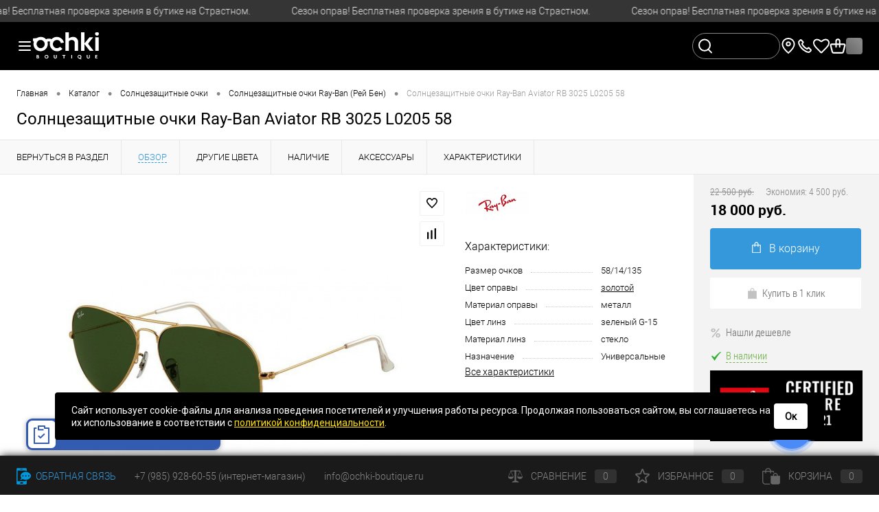

--- FILE ---
content_type: text/html; charset=UTF-8
request_url: https://ochki-boutique.ru/catalog/solntsezashchitnye_ochki/ray_ban/rb_3025_l0205_58/
body_size: 32768
content:
<!DOCTYPE html>
<html lang="ru">

<head>
	<meta charset="UTF-8">
	<title>Солнцезащитные очки Ray-Ban Aviator RB 3025 L0205 58 купить в Москве - Очки Бутик</title>
	<meta name="viewport" content="width=device-width, initial-scale=1.0, maximum-scale=1">
	<meta http-equiv="X-UA-Compatible" content="IE=edge">
	<meta name="theme-color" content="#3498db">
	<link rel="shortcut icon" type="image/x-icon" href="/favicon.ico?v=1742847681?v=1742847681" />
	<meta name="facebook-domain-verification" content="z7kqguuhqm5va5s9vain6sxfgq12mh" />

				
												
					
		<meta http-equiv="Content-Type" content="text/html; charset=UTF-8" />
<meta name="description" content="Купить солнцезащитные очки Ray-Ban Aviator RB 3025 L0205 58 в Москве в официальном интернет-магазине брендовой оптики Очки Бутик: ✅ только оригинал, ✅ бесплатная доставка и примерка от 3000 р, ☎ +7(985)928-60-55
" />
<style>.limiter{max-width:1480px; min-width:320px;}</style>
<link rel="preconnect" href="//fonts.googleapis.com">
<link rel="preconnect" href="//fonts.gstatic.com" crossorigin>
<script data-skip-moving="true">(function(w, d, n) {var cl = "bx-core";var ht = d.documentElement;var htc = ht ? ht.className : undefined;if (htc === undefined || htc.indexOf(cl) !== -1){return;}var ua = n.userAgent;if (/(iPad;)|(iPhone;)/i.test(ua)){cl += " bx-ios";}else if (/Windows/i.test(ua)){cl += ' bx-win';}else if (/Macintosh/i.test(ua)){cl += " bx-mac";}else if (/Linux/i.test(ua) && !/Android/i.test(ua)){cl += " bx-linux";}else if (/Android/i.test(ua)){cl += " bx-android";}cl += (/(ipad|iphone|android|mobile|touch)/i.test(ua) ? " bx-touch" : " bx-no-touch");cl += w.devicePixelRatio && w.devicePixelRatio >= 2? " bx-retina": " bx-no-retina";if (/AppleWebKit/.test(ua)){cl += " bx-chrome";}else if (/Opera/.test(ua)){cl += " bx-opera";}else if (/Firefox/.test(ua)){cl += " bx-firefox";}ht.className = htc ? htc + " " + cl : cl;})(window, document, navigator);</script>


<link href="/bitrix/cache/css/s1/dresscodeV3/kernel_main/kernel_main_v1.css?176977659710621" type="text/css" rel="stylesheet"/>
<link href="/bitrix/js/ui/design-tokens/dist/ui.design-tokens.css?174284777426358" type="text/css" rel="stylesheet"/>
<link href="/bitrix/js/ui/fonts/opensans/ui.font.opensans.css?17428477732555" type="text/css" rel="stylesheet"/>
<link href="/bitrix/js/main/popup/dist/main.popup.bundle.css?175085113831694" type="text/css" rel="stylesheet"/>
<link href="/bitrix/cache/css/s1/dresscodeV3/page_177d0c1e0d9e915b2729ac83aeb27bf3/page_177d0c1e0d9e915b2729ac83aeb27bf3_v1.css?1769776621125981" type="text/css" rel="stylesheet"/>
<link href="/bitrix/cache/css/s1/dresscodeV3/default_07c323b5c9a4dae0399c6695f41215e3/default_07c323b5c9a4dae0399c6695f41215e3_v1.css?176977659762540" type="text/css" rel="stylesheet"/>
<link href="/bitrix/cache/css/s1/dresscodeV3/template_65b8c6a97d793c029b138effb25dcb90/template_65b8c6a97d793c029b138effb25dcb90_v1.css?1769776602347741" type="text/css" rel="stylesheet" data-template-style="true"/>
<link href="/bitrix/panel/main/popup.css?174284770322696" type="text/css" rel="stylesheet" data-template-style="true"/>




<script type="extension/settings" data-extension="main.date">{"formats":{"FORMAT_DATE":"DD.MM.YYYY","FORMAT_DATETIME":"DD.MM.YYYY HH:MI:SS","SHORT_DATE_FORMAT":"d.m.Y","MEDIUM_DATE_FORMAT":"j M Y","LONG_DATE_FORMAT":"j F Y","DAY_MONTH_FORMAT":"j F","DAY_SHORT_MONTH_FORMAT":"j M","SHORT_DAY_OF_WEEK_MONTH_FORMAT":"D, j F","SHORT_DAY_OF_WEEK_SHORT_MONTH_FORMAT":"D, j M","DAY_OF_WEEK_MONTH_FORMAT":"l, j F","FULL_DATE_FORMAT":"l, j F  Y","SHORT_TIME_FORMAT":"H:i","LONG_TIME_FORMAT":"H:i:s"}}</script>
<script type="extension/settings" data-extension="currency.currency-core">{"region":"ru"}</script>



            
            <!-- Yandex.Metrika counter -->
            
            <!-- /Yandex.Metrika counter -->
                    
        
<link href="//fonts.googleapis.com/css2?family=PT+Sans:wght@400;700&family=Roboto&display=swap" rel="stylesheet">
<link href="https://ochki-boutique.ru/catalog/solntsezashchitnye_ochki/ray_ban/rb_3025_l0205_58/" rel="canonical">
<style>.slr-marquee{background-color:#353535;color:#E3E3E3;font-size:14px;height:32px;font-weight:400}.slr-marquee:hover{background-color:#353535;color:#E3E3E3}.slr-marquee:hover span{opacity:0.7}</style>
<meta property='og:title' content='Солнцезащитные очки Ray-Ban Aviator RB 3025 L0205 58 купить в Москве - Очки Бутик'>
<meta property='og:type' content='website'>
<meta property='og:url' content='https://ochki-boutique.ru/catalog/solntsezashchitnye_ochki/ray_ban/rb_3025_l0205_58/'>
<meta property='og:image' content='https://ochki-boutique.ru/upload/iblock/b7d/b7d3516e21fa0298ff39a48afbd506fd.jpg'>
<meta property='og:description' content='Купить солнцезащитные очки Ray-Ban Aviator RB 3025 L0205 58 в Москве в официальном интернет-магазине брендовой оптики Очки Бутик: ✅ только оригинал, ✅ бесплатная доставка и примерка от 3000 р, ☎ +7(985)928-60-55'>
<link rel="stylesheet" href="//cdn.envybox.io/widget/cbk.css">
	
	
	</head>

<body class="loading  panels_white">
	<div id="panel"></div>
	<div id="foundation"  class="slider_middle" >

					<a class="marquee3k slr-marquee" data-speed="0.5" data-reverse="" target="_self" href="/catalog/opravy/filter/marks-novinka/">
			<span style="opacity: 0;">Сезон оправ! Бесплатная проверка зрения в бутике на Страстном.</span>
		</a>
	
				


<header class="slr2-header1">
	<div class="slr2-container limiter">
		<div class="slr2-header1__wrapper">
			<div class="slr2-header1__left">

				
<div id="toggleTwpxMobileMenu" class="slr2-header1__mobile-menu-icon" data-slr2toggle="mobile-menu" data-slr2url="/local/templates/dresscodeV3/components/bitrix/menu/catalogMenuMultilevelAjax_twpx/ajax.php">
	<img src="/local/templates/dresscodeV3/headers/headerc/images/dark-theme/menu-icon.svg" alt="Мобильное меню" />
</div>
				<a href="/" class="slr2-header1__logo">
	<img src="/local/templates/dresscodeV3/headers/headerc/images/dark-theme/logo-white.svg" alt="" height="30" />
</a>
				


<div class="slr2-header1__menu">

		<menu class="menu-collapse">
								<a href="/catalog/solntsezashchitnye_ochki/" class="menu-collapse__item slr2-header1__menu-item" data-slr2toggle="catalog-menu" data-slr2url="/local/templates/dresscodeV3/components/bitrix/menu/catalogMenu_twpx/submenu.php?id=75" data-slr2type="submenu_75">
												Солнцезащитные очки					</a>
												<a href="/catalog/opravy/" class="menu-collapse__item slr2-header1__menu-item" data-slr2toggle="catalog-menu" data-slr2url="/local/templates/dresscodeV3/components/bitrix/menu/catalogMenu_twpx/submenu.php?id=118" data-slr2type="submenu_118">
												Оправы					</a>
												<a href="/catalog/aksessuary/" class="menu-collapse__item slr2-header1__menu-item" data-slr2toggle="catalog-menu" data-slr2url="/local/templates/dresscodeV3/components/bitrix/menu/catalogMenu_twpx/submenu.php?id=273" data-slr2type="submenu_273">
												Аксессуары					</a>
												<a href="/catalog/podarochnye_sertifikaty/" class="menu-collapse__item slr2-header1__menu-item">
												Подарочные сертификаты					</a>
							
			<a href="/catalog/sale/" class="menu-collapse__item slr2-header1__menu-item slr2-menu-item--special" data-slr2toggle="catalog-menu" data-slr2url="/local/templates/dresscodeV3/components/bitrix/menu/catalogMenu_twpx/submenu.php?id=sales" data-slr2type="submenu_sales">Распродажа</a>

			<a href="#" class="menu-collapse__item slr2-header1__menu-item" data-slr2toggle="catalog-menu" data-slr2url="/local/templates/dresscodeV3/components/bitrix/menu/catalogMenu_twpx/submenu.php?id=service" data-slr2type="submenu_service">Сервисы</a>

							<a href="" class="menu-collapse__item slr2-header1__menu-item" data-slr2toggle="catalog-menu" data-slr2url="/local/templates/dresscodeV3/components/bitrix/menu/catalogMenu_twpx/submenu.php?id=additional" data-slr2type="submenu_additional">Очки по типам</a>
					</menu>

</div>

	<div id="mainMenuStaticContainer" style="position: absolute; left: -9999px; top: -9999px;">
				<ul id="mainMenu">
											<li class="eChild">
					<a href="/catalog/solntsezashchitnye_ochki/" class="menuLink 1">
												Солнцезащитные очки					</a>
																		<div class="drop" >
								<div class="limiter">
																														<ul class="nextColumn">
																									<li>
																												<a href="/catalog/solntsezashchitnye_ochki/alexander_mcqueen/" class="menu2Link">
															Alexander McQueen														</a>
																											</li>
																									<li>
																												<a href="/catalog/solntsezashchitnye_ochki/andy_wolf/" class="menu2Link">
															Andy Wolf														</a>
																											</li>
																									<li>
																												<a href="/catalog/solntsezashchitnye_ochki/balenciaga/" class="menu2Link">
															Balenciaga														</a>
																											</li>
																									<li>
																												<a href="/catalog/solntsezashchitnye_ochki/belstaff/" class="menu2Link">
															Belstaff														</a>
																											</li>
																									<li>
																												<a href="/catalog/solntsezashchitnye_ochki/blumarine/" class="menu2Link">
															Blumarine														</a>
																											</li>
																									<li>
																												<a href="/catalog/solntsezashchitnye_ochki/bolon/" class="menu2Link">
															Bolon														</a>
																											</li>
																									<li>
																												<a href="/catalog/solntsezashchitnye_ochki/boss_1/" class="menu2Link">
															Boss														</a>
																											</li>
																									<li>
																												<a href="/catalog/solntsezashchitnye_ochki/bottega_veneta/" class="menu2Link">
															Bottega Veneta														</a>
																											</li>
																									<li>
																												<a href="/catalog/solntsezashchitnye_ochki/brioni/" class="menu2Link">
															Brioni														</a>
																											</li>
																									<li>
																												<a href="/catalog/solntsezashchitnye_ochki/burberry/" class="menu2Link">
															Burberry														</a>
																											</li>
																									<li>
																												<a href="/catalog/solntsezashchitnye_ochki/bvlgari/" class="menu2Link">
															Bvlgari														</a>
																											</li>
																									<li>
																												<a href="/catalog/solntsezashchitnye_ochki/carolina_herrera/" class="menu2Link">
															Carolina Herrera														</a>
																											</li>
																									<li>
																												<a href="/catalog/solntsezashchitnye_ochki/carrera/" class="menu2Link">
															Carrera														</a>
																											</li>
																							</ul>
																																								<ul class="nextColumn">
																									<li>
																												<a href="/catalog/solntsezashchitnye_ochki/cartier_1/" class="menu2Link">
															Cartier														</a>
																											</li>
																									<li>
																												<a href="/catalog/solntsezashchitnye_ochki/celine/" class="menu2Link">
															Celine														</a>
																											</li>
																									<li>
																												<a href="/catalog/solntsezashchitnye_ochki/chanel/" class="menu2Link">
															Chanel														</a>
																											</li>
																									<li>
																												<a href="/catalog/solntsezashchitnye_ochki/chloe/" class="menu2Link">
															Chloe														</a>
																											</li>
																									<li>
																												<a href="/catalog/solntsezashchitnye_ochki/chopard/" class="menu2Link">
															Chopard														</a>
																											</li>
																									<li>
																												<a href="/catalog/solntsezashchitnye_ochki/dita/" class="menu2Link">
															DITA														</a>
																											</li>
																									<li>
																												<a href="/catalog/solntsezashchitnye_ochki/david_beckham/" class="menu2Link">
															David Beckham														</a>
																											</li>
																									<li>
																												<a href="/catalog/solntsezashchitnye_ochki/davidoff/" class="menu2Link">
															Davidoff														</a>
																											</li>
																									<li>
																												<a href="/catalog/solntsezashchitnye_ochki/dior/" class="menu2Link">
															Dior														</a>
																											</li>
																									<li>
																												<a href="/catalog/solntsezashchitnye_ochki/dolce_gabbana/" class="menu2Link">
															Dolce&amp;Gabbana														</a>
																											</li>
																									<li>
																												<a href="/catalog/solntsezashchitnye_ochki/elie_saab/" class="menu2Link">
															Elie Saab														</a>
																											</li>
																									<li>
																												<a href="/catalog/solntsezashchitnye_ochki/emporio_armani/" class="menu2Link">
															Emporio Armani														</a>
																											</li>
																									<li>
																												<a href="/catalog/solntsezashchitnye_ochki/etnia_barcelona_1/" class="menu2Link">
															Etnia Barcelona														</a>
																											</li>
																							</ul>
																																								<ul class="nextColumn">
																									<li>
																												<a href="/catalog/solntsezashchitnye_ochki/exchange_armani/" class="menu2Link">
															Exchange Armani														</a>
																											</li>
																									<li>
																												<a href="/catalog/solntsezashchitnye_ochki/eyerepublic/" class="menu2Link">
															Eyerepublic														</a>
																											</li>
																									<li>
																												<a href="/catalog/solntsezashchitnye_ochki/fakoshima/" class="menu2Link">
															Fakoshima														</a>
																											</li>
																									<li>
																												<a href="/catalog/solntsezashchitnye_ochki/fendi/" class="menu2Link">
															Fendi														</a>
																											</li>
																									<li>
																												<a href="/catalog/solntsezashchitnye_ochki/for_art_s_sake/" class="menu2Link">
															For Art's Sake														</a>
																											</li>
																									<li>
																												<a href="/catalog/solntsezashchitnye_ochki/fred_1/" class="menu2Link">
															Fred														</a>
																											</li>
																									<li>
																												<a href="/catalog/solntsezashchitnye_ochki/furla/" class="menu2Link">
															Furla														</a>
																											</li>
																									<li>
																												<a href="/catalog/solntsezashchitnye_ochki/gast/" class="menu2Link">
															Gast														</a>
																											</li>
																									<li>
																												<a href="/catalog/solntsezashchitnye_ochki/giorgio_armani/" class="menu2Link">
															Giorgio Armani														</a>
																											</li>
																									<li>
																												<a href="/catalog/solntsezashchitnye_ochki/givenchy/" class="menu2Link">
															Givenchy														</a>
																											</li>
																									<li>
																												<a href="/catalog/solntsezashchitnye_ochki/gresso/" class="menu2Link">
															Gresso														</a>
																											</li>
																									<li>
																												<a href="/catalog/solntsezashchitnye_ochki/gucci/" class="menu2Link">
															Gucci														</a>
																											</li>
																									<li>
																												<a href="/catalog/solntsezashchitnye_ochki/guess/" class="menu2Link">
															Guess														</a>
																											</li>
																							</ul>
																																								<ul class="nextColumn">
																									<li>
																												<a href="/catalog/solntsezashchitnye_ochki/iconic/" class="menu2Link">
															ICONIC														</a>
																											</li>
																									<li>
																												<a href="/catalog/solntsezashchitnye_ochki/ic_berlin/" class="menu2Link">
															Ic Berlin														</a>
																											</li>
																									<li>
																												<a href="/catalog/solntsezashchitnye_ochki/isabel_marant/" class="menu2Link">
															Isabel Marant														</a>
																											</li>
																									<li>
																												<a href="/catalog/solntsezashchitnye_ochki/jimmy_choo/" class="menu2Link">
															Jimmy Choo														</a>
																											</li>
																									<li>
																												<a href="/catalog/solntsezashchitnye_ochki/john_dalia/" class="menu2Link">
															John Dalia														</a>
																											</li>
																									<li>
																												<a href="/catalog/solntsezashchitnye_ochki/just_cavalli_1/" class="menu2Link">
															Just Cavalli														</a>
																											</li>
																									<li>
																												<a href="/catalog/solntsezashchitnye_ochki/kaleos/" class="menu2Link">
															Kaleos														</a>
																											</li>
																									<li>
																												<a href="/catalog/solntsezashchitnye_ochki/karl_lagerfeld_1/" class="menu2Link">
															Karl Lagerfeld														</a>
																											</li>
																									<li>
																												<a href="/catalog/solntsezashchitnye_ochki/kenzo/" class="menu2Link">
															Kenzo														</a>
																											</li>
																									<li>
																												<a href="/catalog/solntsezashchitnye_ochki/kreuzbergkinder/" class="menu2Link">
															Kreuzbergkinder														</a>
																											</li>
																									<li>
																												<a href="/catalog/solntsezashchitnye_ochki/kuboraum/" class="menu2Link">
															Kuboraum														</a>
																											</li>
																									<li>
																												<a href="/catalog/solntsezashchitnye_ochki/linda_farrow/" class="menu2Link">
															Linda Farrow														</a>
																											</li>
																									<li>
																												<a href="/catalog/solntsezashchitnye_ochki/loewe/" class="menu2Link">
															Loewe														</a>
																											</li>
																							</ul>
																																								<ul class="nextColumn">
																									<li>
																												<a href="/catalog/solntsezashchitnye_ochki/mykita/" class="menu2Link">
															MYKITA														</a>
																											</li>
																									<li>
																												<a href="/catalog/solntsezashchitnye_ochki/marc_jacobs_1/" class="menu2Link">
															Marc Jacobs														</a>
																											</li>
																									<li>
																												<a href="/catalog/solntsezashchitnye_ochki/matsuda_1/" class="menu2Link">
															Matsuda														</a>
																											</li>
																									<li>
																												<a href="/catalog/solntsezashchitnye_ochki/max_mara/" class="menu2Link">
															Max Mara														</a>
																											</li>
																									<li>
																												<a href="/catalog/solntsezashchitnye_ochki/max_co/" class="menu2Link">
															Max&amp;Co														</a>
																											</li>
																									<li>
																												<a href="/catalog/solntsezashchitnye_ochki/maybach_1/" class="menu2Link">
															Maybach														</a>
																											</li>
																									<li>
																												<a href="/catalog/solntsezashchitnye_ochki/mcq/" class="menu2Link">
															McQ														</a>
																											</li>
																									<li>
																												<a href="/catalog/solntsezashchitnye_ochki/miu_miu/" class="menu2Link">
															Miu Miu														</a>
																											</li>
																									<li>
																												<a href="/catalog/solntsezashchitnye_ochki/montblanc/" class="menu2Link">
															Montblanc														</a>
																											</li>
																									<li>
																												<a href="/catalog/solntsezashchitnye_ochki/moschino/" class="menu2Link">
															Moschino														</a>
																											</li>
																									<li>
																												<a href="/catalog/solntsezashchitnye_ochki/movitra/" class="menu2Link">
															Movitra														</a>
																											</li>
																									<li>
																												<a href="/catalog/solntsezashchitnye_ochki/oakley/" class="menu2Link">
															Oakley														</a>
																											</li>
																									<li>
																												<a href="/catalog/solntsezashchitnye_ochki/oliver_peoples/" class="menu2Link">
															Oliver Peoples														</a>
																											</li>
																							</ul>
																																								<ul class="nextColumn">
																									<li>
																												<a href="/catalog/solntsezashchitnye_ochki/persol/" class="menu2Link">
															Persol														</a>
																											</li>
																									<li>
																												<a href="/catalog/solntsezashchitnye_ochki/philippe_v/" class="menu2Link">
															Philippe V														</a>
																											</li>
																									<li>
																												<a href="/catalog/solntsezashchitnye_ochki/polaroid/" class="menu2Link">
															Polaroid														</a>
																											</li>
																									<li>
																												<a href="/catalog/solntsezashchitnye_ochki/porsche_designe/" class="menu2Link">
															Porsche Design														</a>
																											</li>
																									<li>
																												<a href="/catalog/solntsezashchitnye_ochki/prada/" class="menu2Link">
															Prada														</a>
																											</li>
																									<li>
																												<a href="/catalog/solntsezashchitnye_ochki/prada_linea_rossa/" class="menu2Link">
															Prada Linea Rossa														</a>
																											</li>
																									<li>
																												<a href="/catalog/solntsezashchitnye_ochki/ray_ban/" class="menu2Link">
															Ray-Ban														</a>
																											</li>
																									<li>
																												<a href="/catalog/solntsezashchitnye_ochki/ray_ban_junior_1/" class="menu2Link">
															Ray-Ban Junior														</a>
																											</li>
																									<li>
																												<a href="/catalog/solntsezashchitnye_ochki/retrosuperfuture_1/" class="menu2Link">
															Retrosuperfuture														</a>
																											</li>
																									<li>
																												<a href="/catalog/solntsezashchitnye_ochki/saint_laurent/" class="menu2Link">
															Saint Laurent														</a>
																											</li>
																									<li>
																												<a href="/catalog/solntsezashchitnye_ochki/scuderia_ferrari/" class="menu2Link">
															Scuderia Ferrari														</a>
																											</li>
																									<li>
																												<a href="/catalog/solntsezashchitnye_ochki/serengeti/" class="menu2Link">
															Serengeti														</a>
																											</li>
																									<li>
																												<a href="/catalog/solntsezashchitnye_ochki/silhouette/" class="menu2Link">
															Silhouette														</a>
																											</li>
																							</ul>
																																								<ul class="nextColumn">
																									<li>
																												<a href="/catalog/solntsezashchitnye_ochki/stella_mccartney/" class="menu2Link">
															Stella McCartney														</a>
																											</li>
																									<li>
																												<a href="/catalog/solntsezashchitnye_ochki/tiffany/" class="menu2Link">
															Tiffany														</a>
																											</li>
																									<li>
																												<a href="/catalog/solntsezashchitnye_ochki/tom_ford/" class="menu2Link">
															Tom Ford														</a>
																											</li>
																									<li>
																												<a href="/catalog/solntsezashchitnye_ochki/tous/" class="menu2Link">
															Tous														</a>
																											</li>
																									<li>
																												<a href="/catalog/solntsezashchitnye_ochki/u_s_polo_assn/" class="menu2Link">
															U.S. Polo Assn														</a>
																											</li>
																									<li>
																												<a href="/catalog/solntsezashchitnye_ochki/valentino/" class="menu2Link">
															Valentino														</a>
																											</li>
																									<li>
																												<a href="/catalog/solntsezashchitnye_ochki/versace/" class="menu2Link">
															Versace														</a>
																											</li>
																									<li>
																												<a href="/catalog/solntsezashchitnye_ochki/vogue/" class="menu2Link">
															Vogue														</a>
																											</li>
																									<li>
																												<a href="/catalog/solntsezashchitnye_ochki/yohji_yamamoto_1/" class="menu2Link">
															Yohji Yamamoto														</a>
																											</li>
																									<li>
																												<a href="/catalog/solntsezashchitnye_ochki/zilli_1/" class="menu2Link">
															ZILLI														</a>
																											</li>
																							</ul>
																											</div>
							</div>
															</li>
											<li class="eChild">
					<a href="/catalog/opravy/" class="menuLink 1">
												Оправы					</a>
																		<div class="drop" >
								<div class="limiter">
																														<ul class="nextColumn">
																									<li>
																												<a href="/catalog/opravy/alexander_mcqueen_2/" class="menu2Link">
															Alexander McQueen														</a>
																											</li>
																									<li>
																												<a href="/catalog/opravy/andy_wolf_1/" class="menu2Link">
															Andy Wolf														</a>
																											</li>
																									<li>
																												<a href="/catalog/opravy/balenciaga_1/" class="menu2Link">
															Balenciaga														</a>
																											</li>
																									<li>
																												<a href="/catalog/opravy/belstaff_2/" class="menu2Link">
															Belstaff														</a>
																											</li>
																									<li>
																												<a href="/catalog/opravy/bentley/" class="menu2Link">
															Bentley														</a>
																											</li>
																									<li>
																												<a href="/catalog/opravy/berluti/" class="menu2Link">
															Berluti														</a>
																											</li>
																									<li>
																												<a href="/catalog/opravy/blumarine_1/" class="menu2Link">
															Blumarine														</a>
																											</li>
																									<li>
																												<a href="/catalog/opravy/boss/" class="menu2Link">
															Boss														</a>
																											</li>
																									<li>
																												<a href="/catalog/opravy/bottega_veneta_1/" class="menu2Link">
															Bottega Veneta														</a>
																											</li>
																									<li>
																												<a href="/catalog/opravy/burberry_1/" class="menu2Link">
															Burberry														</a>
																											</li>
																									<li>
																												<a href="/catalog/opravy/bvlgari_1/" class="menu2Link">
															Bvlgari														</a>
																											</li>
																									<li>
																												<a href="/catalog/opravy/carolina_herrera_1/" class="menu2Link">
															Carolina Herrera														</a>
																											</li>
																							</ul>
																																								<ul class="nextColumn">
																									<li>
																												<a href="/catalog/opravy/caroline_abram/" class="menu2Link">
															Caroline Abram														</a>
																											</li>
																									<li>
																												<a href="/catalog/opravy/carrera_1/" class="menu2Link">
															Carrera														</a>
																											</li>
																									<li>
																												<a href="/catalog/opravy/cartier/" class="menu2Link">
															Cartier														</a>
																											</li>
																									<li>
																												<a href="/catalog/opravy/cazal/" class="menu2Link">
															Cazal														</a>
																											</li>
																									<li>
																												<a href="/catalog/opravy/celine_1/" class="menu2Link">
															Celine														</a>
																											</li>
																									<li>
																												<a href="/catalog/opravy/chanel_1/" class="menu2Link">
															Chanel														</a>
																											</li>
																									<li>
																												<a href="/catalog/opravy/chloe_1/" class="menu2Link">
															Chloe														</a>
																											</li>
																									<li>
																												<a href="/catalog/opravy/chopard_1/" class="menu2Link">
															Chopard														</a>
																											</li>
																									<li>
																												<a href="/catalog/opravy/clic/" class="menu2Link">
															Clic														</a>
																											</li>
																									<li>
																												<a href="/catalog/opravy/david_beckham_1/" class="menu2Link">
															David Beckham														</a>
																											</li>
																									<li>
																												<a href="/catalog/opravy/davidoff_1/" class="menu2Link">
															Davidoff														</a>
																											</li>
																									<li>
																												<a href="/catalog/opravy/dior_1/" class="menu2Link">
															Dior														</a>
																											</li>
																							</ul>
																																								<ul class="nextColumn">
																									<li>
																												<a href="/catalog/opravy/dolce_gabbana_1/" class="menu2Link">
															Dolce&amp;Gabbana														</a>
																											</li>
																									<li>
																												<a href="/catalog/opravy/emporio_armani_1/" class="menu2Link">
															Emporio Armani														</a>
																											</li>
																									<li>
																												<a href="/catalog/opravy/etnia_barcelona/" class="menu2Link">
															Etnia Barcelona														</a>
																											</li>
																									<li>
																												<a href="/catalog/opravy/exchange_armani_1/" class="menu2Link">
															Exchange Armani														</a>
																											</li>
																									<li>
																												<a href="/catalog/opravy/eyerepublic_1/" class="menu2Link">
															Eyerepublic														</a>
																											</li>
																									<li>
																												<a href="/catalog/opravy/fendi_1/" class="menu2Link">
															Fendi														</a>
																											</li>
																									<li>
																												<a href="/catalog/opravy/for_art_s_sake_1/" class="menu2Link">
															For Art's Sake														</a>
																											</li>
																									<li>
																												<a href="/catalog/opravy/fred/" class="menu2Link">
															Fred														</a>
																											</li>
																									<li>
																												<a href="/catalog/opravy/furla_1/" class="menu2Link">
															Furla														</a>
																											</li>
																									<li>
																												<a href="/catalog/opravy/gast_1/" class="menu2Link">
															Gast														</a>
																											</li>
																									<li>
																												<a href="/catalog/opravy/giorgio_armani_1/" class="menu2Link">
															Giorgio Armani														</a>
																											</li>
																									<li>
																												<a href="/catalog/opravy/gresso_1/" class="menu2Link">
															Gresso														</a>
																											</li>
																							</ul>
																																								<ul class="nextColumn">
																									<li>
																												<a href="/catalog/opravy/gucci_1/" class="menu2Link">
															Gucci														</a>
																											</li>
																									<li>
																												<a href="/catalog/opravy/guess_1/" class="menu2Link">
															Guess														</a>
																											</li>
																									<li>
																												<a href="/catalog/opravy/ic_berlin_1/" class="menu2Link">
															Ic Berlin														</a>
																											</li>
																									<li>
																												<a href="/catalog/opravy/isabel_marant_1/" class="menu2Link">
															Isabel Marant														</a>
																											</li>
																									<li>
																												<a href="/catalog/opravy/jaguar/" class="menu2Link">
															Jaguar														</a>
																											</li>
																									<li>
																												<a href="/catalog/opravy/jimmy_choo_1/" class="menu2Link">
															Jimmy Choo														</a>
																											</li>
																									<li>
																												<a href="/catalog/opravy/kaleos_1/" class="menu2Link">
															Kaleos														</a>
																											</li>
																									<li>
																												<a href="/catalog/opravy/karl_lagerfeld/" class="menu2Link">
															Karl Lagerfeld														</a>
																											</li>
																									<li>
																												<a href="/catalog/opravy/kenzo_1/" class="menu2Link">
															Kenzo														</a>
																											</li>
																									<li>
																												<a href="/catalog/opravy/kreuzbergkinder_1/" class="menu2Link">
															Kreuzbergkinder														</a>
																											</li>
																									<li>
																												<a href="/catalog/opravy/kuboraum_1/" class="menu2Link">
															Kuboraum														</a>
																											</li>
																									<li>
																												<a href="/catalog/opravy/linda_farrow_1/" class="menu2Link">
															Linda Farrow														</a>
																											</li>
																							</ul>
																																								<ul class="nextColumn">
																									<li>
																												<a href="/catalog/opravy/longines/" class="menu2Link">
															Longines														</a>
																											</li>
																									<li>
																												<a href="/catalog/opravy/marc_jacobs/" class="menu2Link">
															Marc Jacobs														</a>
																											</li>
																									<li>
																												<a href="/catalog/opravy/matsuda/" class="menu2Link">
															Matsuda														</a>
																											</li>
																									<li>
																												<a href="/catalog/opravy/max_mara_1/" class="menu2Link">
															Max Mara														</a>
																											</li>
																									<li>
																												<a href="/catalog/opravy/max_co_1/" class="menu2Link">
															Max&amp;Co														</a>
																											</li>
																									<li>
																												<a href="/catalog/opravy/maybach/" class="menu2Link">
															Maybach														</a>
																											</li>
																									<li>
																												<a href="/catalog/opravy/mcq_1/" class="menu2Link">
															McQ														</a>
																											</li>
																									<li>
																												<a href="/catalog/opravy/miu_miu_1/" class="menu2Link">
															Miu Miu														</a>
																											</li>
																									<li>
																												<a href="/catalog/opravy/moleskine/" class="menu2Link">
															Moleskine														</a>
																											</li>
																									<li>
																												<a href="/catalog/opravy/montblanc_1/" class="menu2Link">
															Montblanc														</a>
																											</li>
																									<li>
																												<a href="/catalog/opravy/moschino_1/" class="menu2Link">
															Moschino														</a>
																											</li>
																									<li>
																												<a href="/catalog/opravy/nano/" class="menu2Link">
															Nano														</a>
																											</li>
																							</ul>
																																								<ul class="nextColumn">
																									<li>
																												<a href="/catalog/opravy/oakley_1/" class="menu2Link">
															Oakley														</a>
																											</li>
																									<li>
																												<a href="/catalog/opravy/oliver_peoples_1/" class="menu2Link">
															Oliver Peoples														</a>
																											</li>
																									<li>
																												<a href="/catalog/opravy/persol_1/" class="menu2Link">
															Persol														</a>
																											</li>
																									<li>
																												<a href="/catalog/opravy/philippe_v_1/" class="menu2Link">
															Philippe V														</a>
																											</li>
																									<li>
																												<a href="/catalog/opravy/polaroid_1/" class="menu2Link">
															Polaroid														</a>
																											</li>
																									<li>
																												<a href="/catalog/opravy/porsche_design/" class="menu2Link">
															Porsche Design														</a>
																											</li>
																									<li>
																												<a href="/catalog/opravy/prada_1/" class="menu2Link">
															Prada														</a>
																											</li>
																									<li>
																												<a href="/catalog/opravy/prada_linea_rossa_1/" class="menu2Link">
															Prada Linea Rossa														</a>
																											</li>
																									<li>
																												<a href="/catalog/opravy/ray_ban_1/" class="menu2Link">
															Ray-Ban														</a>
																											</li>
																									<li>
																												<a href="/catalog/opravy/ray_ban_junior/" class="menu2Link">
															Ray-Ban Junior														</a>
																											</li>
																									<li>
																												<a href="/catalog/opravy/rodenstock/" class="menu2Link">
															Rodenstock														</a>
																											</li>
																									<li>
																												<a href="/catalog/opravy/saint_laurent_1/" class="menu2Link">
															Saint Laurent														</a>
																											</li>
																							</ul>
																																								<ul class="nextColumn">
																									<li>
																												<a href="/catalog/opravy/silhouette_1/" class="menu2Link">
															Silhouette														</a>
																											</li>
																									<li>
																												<a href="/catalog/opravy/stella_mccartney_1/" class="menu2Link">
															Stella McCartney														</a>
																											</li>
																									<li>
																												<a href="/catalog/opravy/tiffany_1/" class="menu2Link">
															Tiffany														</a>
																											</li>
																									<li>
																												<a href="/catalog/opravy/tom_ford_1/" class="menu2Link">
															Tom Ford														</a>
																											</li>
																									<li>
																												<a href="/catalog/opravy/tous_1/" class="menu2Link">
															Tous														</a>
																											</li>
																									<li>
																												<a href="/catalog/opravy/versace_1/" class="menu2Link">
															Versace														</a>
																											</li>
																									<li>
																												<a href="/catalog/opravy/vogue_1/" class="menu2Link">
															Vogue														</a>
																											</li>
																									<li>
																												<a href="/catalog/opravy/yohji_yamamoto_2/" class="menu2Link">
															Yohji Yamamoto														</a>
																											</li>
																									<li>
																												<a href="/catalog/opravy/zilli/" class="menu2Link">
															Zilli														</a>
																											</li>
																							</ul>
																											</div>
							</div>
															</li>
											<li class="eChild">
					<a href="/catalog/kontaktnye_linzy/" class="menuLink 1">
												Контактные линзы					</a>
																		<div class="drop" >
								<div class="limiter">
																														<ul class="nextColumn">
																									<li>
																												<a href="/catalog/kontaktnye_linzy/acuvue/" class="menu2Link">
															ACUVUE														</a>
																											</li>
																									<li>
																												<a href="/catalog/kontaktnye_linzy/alcon/" class="menu2Link">
															ALCON														</a>
																											</li>
																							</ul>
																											</div>
							</div>
															</li>
											<li class="eChild">
					<a href="/catalog/aksessuary/" class="menuLink 1">
												Аксессуары					</a>
																		<div class="drop" >
								<div class="limiter">
																														<ul class="nextColumn">
																									<li>
																												<a href="/catalog/kontaktnye_linzy/" class="menu2Link">
															Контактные линзы														</a>
																											</li>
																									<li>
																												<a href="/catalog/aksessuary/sredstva_po_ukhodu/" class="menu2Link">
															Средства по уходу														</a>
																											</li>
																									<li>
																												<a href="/catalog/aksessuary/khranenie_ochkov/" class="menu2Link">
															Хранение очков														</a>
																											</li>
																									<li>
																												<a href="/catalog/aksessuary/tsepochki_dlya_ochkov/" class="menu2Link">
															Цепочки для очков														</a>
																											</li>
																									<li>
																												<a href="/catalog/aksessuary/chekhly_dlya_ochkov/" class="menu2Link">
															Чехлы для очков														</a>
																											</li>
																							</ul>
																											</div>
							</div>
															</li>
											<li class="eChild">
					<a href="/catalog/podarochnye_sertifikaty/" class="menuLink 1">
												Подарочные сертификаты					</a>
									</li>
							
							<li class="eChild mob-hiddee">
					<a href="" class="menuLink">Очки по типам</a>
											<div class="drop">
							<div class="limiter">
																											<div class="row-menu">
											<div><b><a href="#!">Солнцезащитные очки</a></b></div>
											<div>
																																						<a href="/catalog/solntsezashchitnye_ochki/filter/marks-novinka/" title="Солнцезащитные очки новинки 2026 - купить в Москве с доставкой: интернет-магазин Ochki-Boutique.ru">Бренды новинки</a>
																																						<a href="/catalog/solntsezashchitnye_ochki/ray_ban/filter/marks-novinka/" title="Новинки Ray-Ban 2026 - купить солнцезащитные очки из новой коллекции в Москве - интернет-магазин Ochki-Boutique.ru">Капли</a>
																																						<a href="/catalog/solntsezashchitnye_ochki/filter/marks-v_nalichii/" title="Солнцезащитные очки - купить в Москве солнечные очки в наличии | интернет магазин Ochki Boutique">Солнцезащитные очки в наличии</a>
																																						<a href="/catalog/solntsezashchitnye_ochki/filter/muzhskie-true/" title="Очки солнцезащитные мужские - купить в Москве брендовые мужские очки, цены в интернет-магазине Ochki-Boutique.ru">Мужские</a>
																																						<a href="/catalog/solntsezashchitnye_ochki/filter/zhenskie-true/" title="Женские очки солнцезащитные - купить в Москве с доставкой: интернет-магазин Ochki-Boutique.ru">Женские</a>
																																						<a href="/catalog/solntsezashchitnye_ochki/filter/forma_opravy-pilot/" title="Солнцезащитные очки авиаторы мужские - купить в Москве мужские очки пилоты: каталог, цены в интернет-магазине Ochki-Boutique.ru">Авиаторы</a>
																																						<a href="/catalog/solntsezashchitnye_ochki/filter/forma_opravy-sport/" title="Спортивные очки солнцезащитные - купить в Москве с доставкой: интернет-магазин Ochki-Boutique.ru">Спортивные</a>
																																						<a href="/catalog/solntsezashchitnye_ochki/filter/detskie-true/" title="Детские солнцезащитные очки - купить в Москве солнечные очки для детей: цены на сайте интернет-магазина оптики Ochki-Boutique.ru">Детские</a>
																																						<a href="/catalog/solntsezashchitnye_ochki/filter/polyarizatsiya-true/" title="Поляризационные очки солнцезащитные - купить в Москве с доставкой: интернет-магазин Ochki-Boutique.ru">Поляризационные</a>
																																						<a href="/catalog/solntsezashchitnye_ochki/filter/forma_opravy-kvadratnaya-or-myagkiy_kvadrat/" title="Квадратные очки солнцезащитные - купить в Москве с доставкой: интернет-магазин Ochki-Boutique.ru">Квадратные</a>
																																						<a href="/catalog/solntsezashchitnye_ochki/filter/forma_opravy-kruglaya/" title="Круглые очки солнцезащитные - купить в Москве с доставкой: интернет-магазин Ochki-Boutique.ru">Круглые</a>
																																						<a href="/catalog/solntsezashchitnye_ochki/filter/marks-v_nalichii/fotrokhromnye-true/" title="Очки хамелеоны солнцезащитные - купить в Москве с доставкой: интернет-магазин Ochki-Boutique.ru">Хамелеоны</a>
																																						<a href="/catalog/solntsezashchitnye_ochki/filter/forma_opravy-koshachiy_glaz/" title="Очки кошачий глаз солнцезащитные - купить в Москве с доставкой: интернет-магазин Ochki-Boutique.ru">Кошачий глаз</a>
																																						<a href="/catalog/solntsezashchitnye_ochki/filter/forma_opravy-ovalnaya/" title="Овальные очки солнцезащитные - купить в Москве с доставкой: интернет-магазин Ochki-Boutique.ru">Овальные</a>
																																						<a href="/catalog/solntsezashchitnye_ochki/filter/gradient-true/" title="Градиентные очки - купить в Москве с доставкой: интернет-магазин Ochki-Boutique.ru">Градиентные</a>
																																						<a href="/catalog/solntsezashchitnye_ochki/filter/muzhskie-true/zhenskie-true/" title="Очки унисекс солнцезащитные - купить в Москве с доставкой: интернет-магазин Ochki-Boutique.ru">Унисекс</a>
																																						<a href="/catalog/solntsezashchitnye_ochki/filter/zerkalnye-true/" title="Зеркальные очки солнцезащитные - купить в Москве с доставкой: интернет-магазин Ochki-Boutique.ru">Зеркальные</a>
																																						<a href="/catalog/solntsezashchitnye_ochki/filter/forma_opravy-maska/" title="Солнцезащитные очки маска - купить в Москве с доставкой: интернет-магазин Ochki-Boutique.ru">Маска</a>
																																						<a href="/catalog/solntsezashchitnye_ochki/filter/fotrokhromnye-true/" title="Фотохромные очки - купить в Москве с доставкой: интернет-магазин Ochki-Boutique.ru">Фотохромные</a>
																																						<a href="/catalog/solntsezashchitnye_ochki/filter/forma_opravy-pryamougolnaya/" title="Прямоугольные очки - купить в Москве с доставкой: интернет-магазин Ochki-Boutique.ru">Прямоугольные</a>
																																						<a href="/catalog/solntsezashchitnye_ochki/filter/material_linz-steklo/" title="Стеклянные очки солнцезащитные - купить в Москве с доставкой: интернет-магазин Ochki-Boutique.ru">Стеклянные</a>
																																						<a href="/catalog/solntsezashchitnye_ochki/ray_ban/filter/kollektsiya-aviator-or-chromance/" title="Очки капли солнцезащитные - купить в Москве с доставкой: интернет-магазин Ochki-Boutique.ru">Капли</a>
																							</div>
										</div>
																																				<div class="row-menu">
											<div><b><a href="#!">Оправы</a></b></div>
											<div>
																																						<a href="/catalog/opravy/filter/muzhskie-true/" title="Оправы для очков мужские - купить оправу для зрения в Москве | Ochki-Boutique.ru">Для мужчин</a>
																																						<a href="/catalog/opravy/filter/marks-novinka/" title="Новинки оправ 2026 - купить в Москве с доставкой: интернет-магазин Ochki-Boutique.ru">Бренды новинки</a>
																																						<a href="/catalog/opravy/filter/zhenskie-true/" title="Оправы для очков женские - купить оправу для зрения в Москве | Ochki-Boutique.ru">Для женщин</a>
																																						<a href="/catalog/opravy/filter/detskie-true/" title="Детские оправы для очков - купить оправу для зрения в Москве | Ochki-Boutique.ru">Для детей</a>
																																						<a href="/catalog/opravy/filter/forma_opravy-kruglaya/" title="Круглые оправы для очков - купить оправу для зрения в Москве | Ochki-Boutique.ru">Круглые</a>
																																						<a href="/catalog/opravy/filter/tip_opravy-poluobodkovaya/" title="Полуободковые оправы для очков - купить оправу для зрения в Москве | Ochki-Boutique.ru">Полуободковые</a>
																																						<a href="/catalog/opravy/filter/tip_opravy-obodkovaya/plastik_atsetat-true/" title="Ободковые оправы для очков - купить оправу для зрения в Москве | Ochki-Boutique.ru">Ободковые</a>
																																						<a href="/catalog/opravy/filter/tip_opravy-bezobodkovaya/" title="Безободковые оправы для очков - купить оправу для зрения в Москве | Ochki-Boutique.ru">Безободковые</a>
																																						<a href="/catalog/opravy/filter/att_brand-balenciaga-or-gucci-or-marc_jacobs-or-miu_miu-or-prada-or-saint_laurent/" title="Модные оправы для очков - купить оправу для зрения в Москве | Ochki-Boutique.ru">Модные</a>
																																						<a href="/catalog/opravy/filter/metall-true/" title="Металлические оправы для очков - купить оправу для зрения в Москве | Ochki-Boutique.ru">Металлические</a>
																																						<a href="/catalog/opravy/filter/forma_opravy-geometricheskaya-or-neobychnoy_formy/" title="Необычные оправы для очков - купить оправу для зрения в Москве | Ochki-Boutique.ru">Необычные</a>
																																						<a href="/catalog/opravy/filter/prozrachnyy-true/" title="Прозрачные оправы для очков - купить оправу для зрения в Москве | Ochki-Boutique.ru">Прозрачные</a>
																																						<a href="/catalog/opravy/filter/forma_opravy-kvadratnaya-or-myagkiy_kvadrat-or-pryamougolnaya/" title="Купить оправу для круглого лица в Москве с доставкой: интернет-магазин Ochki-Boutique.ru">Для круглого лица</a>
																																						<a href="/catalog/opravy/filter/cml2_available-true/detskie-true/" title="Детские очки - купить детские очки в Москве | Ochki-Boutique.ru">Детские</a>
																							</div>
										</div>
																																				<div class="row-menu">
											<div><b><a href="#!">Популярные модели</a></b></div>
											<div>
																																						<a href="/catalog/solntsezashchitnye_ochki/ray_ban/filter/muzhskie-true/" title="Очки Ray Ban мужские - купить в Москве солнцезащитные мужские очки Рей Бен: каталог, цены в интернет-магазине Ochki-Boutique.ru">Мужские Рей Бен</a>
																																						<a href="/catalog/solntsezashchitnye_ochki/ray_ban/filter/kollektsiya-aviator/" title="Ray Ban Aviator - купить очки в Москве | Ochki-Boutique.ru">RB Aviator</a>
																																						<a href="/catalog/solntsezashchitnye_ochki/ray_ban/filter/kollektsiya-wayfarer/" title="Ray Ban Wayfarer - купить очки солнцезащитные в Москве | Ochki-Boutique.ru">RB Wayfarer</a>
																																						<a href="/catalog/solntsezashchitnye_ochki/ray_ban/filter/zhenskie-true/" title="Женские очки Ray Ban солнцезащитные - купить в Москве | Ochki-Boutique.ru">Женские Рей Бен</a>
																																						<a href="/catalog/solntsezashchitnye_ochki/ray_ban/filter/forma_opravy-kruglaya-or-kruglaya_koshachiy_glaz/" title="Круглые очки Ray Ban солнцезащитные - купить в Москве | Ochki-Boutique.ru">Круглые RB</a>
																																						<a href="/catalog/opravy/filter/marks-v_nalichii/" title="Очки для зрения - купить в Москве, цены | интернет-магазин Ochki-Boutique.ru">Для зрения</a>
																																						<a href="/catalog/opravy/filter/marks-v_nalichii/plastik_atsetat-true/" title="Очки для чтения - купить в Москве, цены | интернет-магазин Ochki-Boutique.ru">Для чтения</a>
																																						<a href="/catalog/solntsezashchitnye_ochki/filter/material_linz-polikarbonat/chernyy-true/" title="Классические очки солнцезащитные - купить в Москве с доставкой: интернет-магазин Ochki-Boutique.ru">Классические</a>
																																						<a href="/catalog/solntsezashchitnye_ochki/prada/filter/muzhskie-true/" title="Очки Prada мужские солнцезащитные - купить очки Прада в Москве | Ochki-Boutique.ru">Мужские Прада</a>
																																						<a href="/catalog/solntsezashchitnye_ochki/gucci/filter/muzhskie-true/" title="Очки Gucci мужские солнцезащитные - купить очки Гуччи в Москве | Ochki-Boutique.ru">Мужские Гуччи</a>
																																						<a href="/catalog/solntsezashchitnye_ochki/ray_ban/filter/kollektsiya-clubmaster/" title="Ray Ban Clubmaster - купить очки в Москве | Ochki-Boutique.ru">Clubmaster</a>
																																						<a href="/catalog/solntsezashchitnye_ochki/ray_ban/filter/kollektsiya-highstreet/" title="Ray Ban Highstreet - купить очки в Москве | Ochki-Boutique.ru">Highstreet</a>
																																						<a href="/catalog/opravy/filter/marks-v_nalichii/metall-true/" title="Компьютерные очки - купить в Москве, цены | интернет-магазин Ochki-Boutique.ru">Компьютерные</a>
																							</div>
										</div>
																								</div>
						</div>
									</li>

			
			<li class="eChild mob-hiddee">
				<a href="/catalog/sale/" class="menuLink">Распродажа</a>
				<div class="drop">
					<div class="limiter">
						<ul class="nextColumn">
							<li>
								<a href="/catalog/sale/opravy/" class="menu2Link">
									Оправы
								</a>
							</li>
							<li>
								<a href="/catalog/sale/solntsezashchitnye_ochki/" class="menu2Link">
									Солнцезащитные очки
								</a>
							</li>
						</ul>
					</div>
				</div>
			</li>
		</ul>
	</div>
			</div>
			<div class="slr2-header1__right">
				<div class="slr2-header1__icons">
					<div class="slr2-header1__profile-icon" data-slr2toggle="profile">
	<img src="/local/templates/dresscodeV3/headers/headerc/images/dark-theme/profile-icon.svg" alt="Личный кабинет" />
</div>					
<a href="/personal/cart/" class="slr2-header1__basket-icon" data-slr2toggle="basket">
	<img src="/local/templates/dresscodeV3/headers/headerc/images/dark-theme/basket-icon.svg" alt="Корзина" />
	<span></span>
</a>					
<a href="/wishlist/" class="slr2-header1__favorite-icon" data-slr2toggle="favorite">
	<img src="/local/templates/dresscodeV3/headers/headerc/images/dark-theme/favorite-icon.svg" alt="Избранное" />
	<span></span>
</a>					

<div class="slr2-header1__phone-icon" data-slr2toggle="phone" data-slr2url="/local/components/twinpx/simple.phone/templates/.default/ajax.php">
	<img src="/local/templates/dresscodeV3/headers/headerc/images/dark-theme/phone-icon.svg" alt="Телефон" />
</div>					<a href="/about/contacts/" class="slr2-header1__stores-icon">
						<img src="/local/templates/dresscodeV3/headers/headerc/images/dark-theme/stores-icon.svg" alt="Магазины" />
					</a>

					<div class="slr2-header1__search-icon" data-slr2toggle="search">
						<img src="/local/templates/dresscodeV3/headers/headerc/images/dark-theme/search-icon.svg" alt="Поиск">
					</div>

				</div>
			</div>
		</div>
	</div>
</header>

	<div id="slr2SearchElem">
		<div class="slr2-search-component-container">
			<div class="slr2-search-wrapper"><div class="limiter">
				<div class="slr2-search-container" id="slrSearchElem">
					<form action="/search/">
						<span style="background-image: url('/local/templates/dresscodeV3/components/bitrix/search.title/catalog-2/images/search-icon.svg')" class="slr2-search-icon"></span>
						<span class="slr2-search-clear" style="background-image: url('/local/templates/dresscodeV3/components/bitrix/search.title/catalog-2/images/clear-icon.svg')"></span>
						<input id="slr-search-input" type="text" name="q" value="" size="40" maxlength="50" autocomplete="off" class="slr2-search-input" placeholder="Я ищу" />
						<input name="s" type="hidden" value="" />
					</form>
				</div>
			</div></div>
		</div>
	</div>
		<div id="main" >
									<div class="limiter">
									<div id="breadcrumbs"><ul itemscope itemtype="https://schema.org/BreadcrumbList"><li itemprop="itemListElement" itemscope itemtype="https://schema.org/ListItem"><a href="/" title="Главная" itemprop="item"><span itemprop="name">Главная</span></a><meta itemprop="position" content="1" /></li><li><span class="arrow"> &bull; </span></li><li itemprop="itemListElement" itemscope itemtype="https://schema.org/ListItem"><a href="/catalog/" title="Каталог" itemprop="item"><span itemprop="name">Каталог</span></a><meta itemprop="position" content="2" /></li><li><span class="arrow"> &bull; </span></li><li itemprop="itemListElement" itemscope itemtype="https://schema.org/ListItem"><a href="/catalog/solntsezashchitnye_ochki/" title="Солнцезащитные очки" itemprop="item"><span itemprop="name">Солнцезащитные очки</span></a><meta itemprop="position" content="3" /></li><li><span class="arrow"> &bull; </span></li><li itemprop="itemListElement" itemscope itemtype="https://schema.org/ListItem"><a href="/catalog/solntsezashchitnye_ochki/ray_ban/" title="Солнцезащитные очки Ray-Ban (Рей Бен)" itemprop="item"><span itemprop="name">Солнцезащитные очки Ray-Ban (Рей Бен)</span></a><meta itemprop="position" content="4" /></li><li><span class="arrow"> &bull; </span></li><li itemprop="itemListElement" itemscope itemtype="https://schema.org/ListItem"><span itemprop="name" class="changeName">Солнцезащитные очки Ray-Ban Aviator RB 3025 L0205 58</span><meta itemprop="position" content="5" /></li></ul></div>				
							<h1 class="changeName">
						Солнцезащитные очки Ray-Ban Aviator RB 3025 L0205 58	</h1>
									</div>		</div>

		
		<!-- Отображение ClientID для отладки (скрыто для продакшена) -->
		<div style="position:fixed; bottom:10px; right:10px; background:#000; color:#fff; padding:5px 10px; font-size:12px; z-index:9999; display:none;">
			ClientID: <span id="debug-clientid">загрузка...</span>
		</div>
				<div id="bx_1762928987_1385">
	
	<div id="catalogElement" class="item" data-product-iblock-id="17" data-from-cache="N" data-convert-currency="N" data-currency-id="" data-hide-not-available="L" data-currency="RUB" data-product-id="1385" data-iblock-id="" data-prop-id="" data-hide-measure="Y" data-price-code="" data-deactivated="N">
		<div id="elementSmallNavigation">
							<div class="tabs changeTabs">
											<div class="tab" data-id=""><a href="/catalog/solntsezashchitnye_ochki/ray_ban/"><span>Вернуться в раздел</span></a></div>
											<div class="tab active" data-id="browse"><a href="#"><span>Обзор</span></a></div>
											<div class="tab" data-id="similar_colors"><a href="#"><span>Другие цвета</span></a></div>
											<div class="tab" data-id="stores"><a href="#"><span>Наличие</span></a></div>
											<div class="tab" data-id="related"><a href="#"><span>Аксессуары</span></a></div>
											<div class="tab disabled" data-id="set"><a href="#"><span>Набор</span></a></div>
											<div class="tab disabled" data-id="complect"><a href="#"><span>Комплект</span></a></div>
											<div class="tab" data-id="elementProperties"><a href="#"><span>Характеристики</span></a></div>
											<div class="tab disabled" data-id="detailText"><a href="#"><span>Описание</span></a></div>
											<div class="tab disabled" data-id="files"><a href="#"><span>Файлы</span></a></div>
											<div class="tab disabled" data-id="video"><a href="#"><span>Видео</span></a></div>
											<div class="tab disabled" data-id="catalogReviews"><a href="#"><span>Отзывы</span></a></div>
									</div>
					</div>
		<div id="tableContainer">
			<div id="elementNavigation" class="column">
									<div class="tabs changeTabs">
													<div class="tab" data-id=""><a href="/catalog/solntsezashchitnye_ochki/ray_ban/">Вернуться в раздел<img src="/local/templates/dresscodeV3/images/elementNavIco1.png" alt="Вернуться в раздел"></a></div>
													<div class="tab active" data-id="browse"><a href="#">Обзор<img src="/local/templates/dresscodeV3/images/elementNavIco2.png" alt="Обзор"></a></div>
													<div class="tab" data-id="similar_colors"><a href="#">Другие цвета<img src="/local/templates/dresscodeV3/images/elementNavIco6.png" alt="Другие цвета"></a></div>
													<div class="tab" data-id="stores"><a href="#">Наличие<img src="/local/templates/dresscodeV3/images/elementNavIco7.png" alt="Наличие"></a></div>
													<div class="tab" data-id="related"><a href="#">Аксессуары<img src="/local/templates/dresscodeV3/images/elementNavIco5.png" alt="Аксессуары"></a></div>
													<div class="tab disabled" data-id="set"><a href="#">Набор<img src="/local/templates/dresscodeV3/images/elementNavIco3.png" alt="Набор"></a></div>
													<div class="tab disabled" data-id="complect"><a href="#">Комплект<img src="/local/templates/dresscodeV3/images/elementNavIco3.png" alt="Комплект"></a></div>
													<div class="tab" data-id="elementProperties"><a href="#">Характеристики<img src="/local/templates/dresscodeV3/images/elementNavIco9.png" alt="Характеристики"></a></div>
													<div class="tab disabled" data-id="detailText"><a href="#">Описание<img src="/local/templates/dresscodeV3/images/elementNavIco8.png" alt="Описание"></a></div>
													<div class="tab disabled" data-id="files"><a href="#">Файлы<img src="/local/templates/dresscodeV3/images/elementNavIco11.png" alt="Файлы"></a></div>
													<div class="tab disabled" data-id="video"><a href="#">Видео<img src="/local/templates/dresscodeV3/images/elementNavIco10.png" alt="Видео"></a></div>
													<div class="tab disabled" data-id="catalogReviews"><a href="#">Отзывы<img src="/local/templates/dresscodeV3/images/elementNavIco4.png" alt="Отзывы"></a></div>
											</div>
							</div>
			<div id="elementContainer" class="column">
				<div class="mainContainer" id="browse">
					<div class="col">
												<div class="markerContainer">
																																																							</div>
						
						<div class="wishCompWrap">
							<a href="#" class="elem addWishlist" data-id="1385" title="Добавить в избранное"></a>
							<a href="#" class="elem addCompare changeID" data-id="1385" title="Добавить к сравнению"></a>
						</div>

													<div class="swiper detail-gallery">
								<div class="swiper-wrapper">
																													<div class="swiper-slide ">
											<img src="/upload/resize_cache/iblock/b7d/500_500_140cd750bba9870f18aada2478b24840a/b7d3516e21fa0298ff39a48afbd506fd.jpg" alt="Солнцезащитные очки Ray-Ban Aviator RB 3025 L0205 58" />
										</div>
																													<div class="swiper-slide ">
											<img src="/upload/resize_cache/iblock/3e3/500_500_140cd750bba9870f18aada2478b24840a/3e3b6754a76dd2ba7d27efa2c419f518.jpg" alt="Солнцезащитные очки Ray-Ban Aviator RB 3025 L0205 58 - Вид 2" />
										</div>
																													<div class="swiper-slide ">
											<img src="/upload/resize_cache/iblock/730/500_500_140cd750bba9870f18aada2478b24840a/7303244ad5528a7908022853f71a7a85.jpg" alt="Солнцезащитные очки Ray-Ban Aviator RB 3025 L0205 58 - Вид 3" />
										</div>
																													<div class="swiper-slide ">
											<img src="/upload/resize_cache/iblock/c2a/500_500_140cd750bba9870f18aada2478b24840a/c2aedf49f174edb878fbe0ca8644bba6.jpg" alt="Солнцезащитные очки Ray-Ban Aviator RB 3025 L0205 58 - Вид 4" />
										</div>
																													<div class="swiper-slide ">
											<img src="/upload/resize_cache/iblock/007/500_500_140cd750bba9870f18aada2478b24840a/007180b10c91d581c9880a33cc2d27b0.JPG" alt="Солнцезащитные очки Ray-Ban Aviator RB 3025 L0205 58 - Вид 5" />
										</div>
																	</div>
							</div>

														<div thumbsSlider="" class="swiper detail-gallery-thumbs" >
								<div class="swiper-wrapper">
																													<div class="swiper-slide">
											<img src="/upload/resize_cache/iblock/b7d/50_50_1/b7d3516e21fa0298ff39a48afbd506fd.jpg" alt="Солнцезащитные очки Ray-Ban Aviator RB 3025 L0205 58" />
										</div>
																													<div class="swiper-slide">
											<img src="/upload/resize_cache/iblock/3e3/50_50_1/3e3b6754a76dd2ba7d27efa2c419f518.jpg" alt="Солнцезащитные очки Ray-Ban Aviator RB 3025 L0205 58 - Вид 2" />
										</div>
																													<div class="swiper-slide">
											<img src="/upload/resize_cache/iblock/730/50_50_1/7303244ad5528a7908022853f71a7a85.jpg" alt="Солнцезащитные очки Ray-Ban Aviator RB 3025 L0205 58 - Вид 3" />
										</div>
																													<div class="swiper-slide">
											<img src="/upload/resize_cache/iblock/c2a/50_50_1/c2aedf49f174edb878fbe0ca8644bba6.jpg" alt="Солнцезащитные очки Ray-Ban Aviator RB 3025 L0205 58 - Вид 4" />
										</div>
																													<div class="swiper-slide">
											<img src="/upload/resize_cache/iblock/007/50_50_1/007180b10c91d581c9880a33cc2d27b0.JPG" alt="Солнцезащитные очки Ray-Ban Aviator RB 3025 L0205 58 - Вид 5" />
										</div>
																	</div>
							</div>
							
														<!--noindex-->
							<div id="elementZoomGallery">
								<a href="#" class="detail-zoom-gallery-close"></a>
								<div class="swiper detail-zoom-gallery">
									<div class="swiper-wrapper">
																																<div class="swiper-slide">
												<img src="/upload/iblock/b7d/b7d3516e21fa0298ff39a48afbd506fd.jpg" alt="Солнцезащитные очки Ray-Ban Aviator RB 3025 L0205 58" />
											</div>
																																<div class="swiper-slide">
												<img src="/upload/resize_cache/iblock/3e3/1200_1200_140cd750bba9870f18aada2478b24840a/3e3b6754a76dd2ba7d27efa2c419f518.jpg" alt="Солнцезащитные очки Ray-Ban Aviator RB 3025 L0205 58 - Вид 2" />
											</div>
																																<div class="swiper-slide">
												<img src="/upload/resize_cache/iblock/730/1200_1200_140cd750bba9870f18aada2478b24840a/7303244ad5528a7908022853f71a7a85.jpg" alt="Солнцезащитные очки Ray-Ban Aviator RB 3025 L0205 58 - Вид 3" />
											</div>
																																<div class="swiper-slide">
												<img src="/upload/iblock/c2a/c2aedf49f174edb878fbe0ca8644bba6.jpg" alt="Солнцезащитные очки Ray-Ban Aviator RB 3025 L0205 58 - Вид 4" />
											</div>
																																<div class="swiper-slide">
												<img src="/upload/resize_cache/iblock/007/1200_1200_140cd750bba9870f18aada2478b24840a/007180b10c91d581c9880a33cc2d27b0.JPG" alt="Солнцезащитные очки Ray-Ban Aviator RB 3025 L0205 58 - Вид 5" />
											</div>
																			</div>
									<div class="swiper-button-next"></div>
									<div class="swiper-button-prev"></div>
								</div>
																<div class="detail-zoom-gallery-thumbs-wrapper" >
									<div thumbsSlider="" class="swiper detail-zoom-gallery-thumbs">
										<div class="swiper-wrapper">
																																			<div class="swiper-slide">
													<img src="/upload/resize_cache/iblock/b7d/50_50_1/b7d3516e21fa0298ff39a48afbd506fd.jpg" alt="Солнцезащитные очки Ray-Ban Aviator RB 3025 L0205 58" />
												</div>
																																			<div class="swiper-slide">
													<img src="/upload/resize_cache/iblock/3e3/50_50_1/3e3b6754a76dd2ba7d27efa2c419f518.jpg" alt="Солнцезащитные очки Ray-Ban Aviator RB 3025 L0205 58 - Вид 2" />
												</div>
																																			<div class="swiper-slide">
													<img src="/upload/resize_cache/iblock/730/50_50_1/7303244ad5528a7908022853f71a7a85.jpg" alt="Солнцезащитные очки Ray-Ban Aviator RB 3025 L0205 58 - Вид 3" />
												</div>
																																			<div class="swiper-slide">
													<img src="/upload/resize_cache/iblock/c2a/50_50_1/c2aedf49f174edb878fbe0ca8644bba6.jpg" alt="Солнцезащитные очки Ray-Ban Aviator RB 3025 L0205 58 - Вид 4" />
												</div>
																																			<div class="swiper-slide">
													<img src="/upload/resize_cache/iblock/007/50_50_1/007180b10c91d581c9880a33cc2d27b0.JPG" alt="Солнцезащитные очки Ray-Ban Aviator RB 3025 L0205 58 - Вид 5" />
												</div>
																					</div>
									</div>
									<div id="elementZoomGalleryThumbsNext"></div>
									<div id="elementZoomGalleryThumbsPrev"></div>
								</div>
															</div>
							<!--/noindex-->
											</div>

					<div class="secondCol col">
						<div class="brandImageWrap">
															<a href="/brands/ray_ban/" class="brandImage"><img src="/upload/resize_cache/iblock/1ba/p95wp1flkqfjsa5lvv13msr2ai5dxabw/250_50_1/rb.jpg" alt="Ray-Ban"></a>
																				</div>
																		
						<div class="changePropertiesNoGroup">
										<div class="elementProperties">
			<div class="headingBox">
				<div class="heading">
					Характеристики: 				</div>
			</div>
			<div class="propertyList">
																											<div class="propertyTable">
							<div class="propertyName">Размер очков</div>
							<div class="propertyValue" data-id="RAZMER_OCHKOV">
																																																58/14/135										
																									</div>
						</div>
																																<div class="propertyTable">
							<div class="propertyName">Цвет оправы</div>
							<div class="propertyValue" data-id="TSVET_OPRAVY">
																																																<a href="/catalog/solntsezashchitnye_ochki/ray_ban/filter/zolotoy-true/">
												золотой											</a>
										
																									</div>
						</div>
																																<div class="propertyTable">
							<div class="propertyName">Материал оправы</div>
							<div class="propertyValue" data-id="MATERIAL_OPRAVY">
																																																металл										
																									</div>
						</div>
																																<div class="propertyTable">
							<div class="propertyName">Цвет линз</div>
							<div class="propertyValue" data-id="TSVET_LINZ">
																																																зеленый G-15										
																									</div>
						</div>
																																<div class="propertyTable">
							<div class="propertyName">Материал линз</div>
							<div class="propertyValue" data-id="MATERIAL_LINZ">
																																																стекло										
																				</a>
																								</div>
						</div>
																																<div class="propertyTable">
							<div class="propertyName">Назначение</div>
							<div class="propertyValue" data-id="NAZNACHENIE">
																																																Универсальные										
																									</div>
						</div>
												</div>
			<div class="moreProperties">
				<a href="#" class="morePropertiesLink">Все характеристики</a>
			</div>
		</div>
							</div>
					</div>
				</div>
				<div id="smallElementTools">
					<div class="smallElementToolsContainer">
						<div class="mainTool">
						<a class="price changePrice">
									<span class="priceBlock">
						<span class="oldPriceLabel"><s class="discount">22&nbsp;500 руб.</s></span>
													<span class="oldPriceLabel">Экономия: <span class="economy">4&nbsp;500 руб.</span></span>
											</span>
								<span class="priceContainer">
					<span class="priceVal">18&nbsp;000 руб.</span>
				</span>
							</a>
				<div class="columnRowWrap">
		<div class="row columnRow">
												<a href="#" class="addCart changeID changeQty changeCart" data-id="1385" data-quantity="1"><img src="/local/templates/dresscodeV3/images/incart.png" alt="В корзину" class="icon">В корзину</a>
									</div>
					<div class="row columnRow">
								<a href="#" class="fastBack label changeID" onclick="oneclickform.show({id: 1385}); return false;"><img src="/local/templates/dresscodeV3/images/fastBack.png" alt="Купить в 1 клик" class="icon">Купить в 1 клик</a>
			</div>
			</div>
</div>
<div class="secondTool">
	<div class="qtyBlock row" style="display: none;">
		<img src="/local/templates/dresscodeV3/images/qty.png" alt="" class="icon">
		<label class="label">Кол-во: </label> <a href="#" class="minus"></a><input type="text" class="qty"  value="1" data-step="1" data-max-quantity="1" data-enable-trace="Y"><a href="#" class="plus"></a>
	</div>
			<div class="row">
			<a href="#" class="cheaper label openWebFormModal" data-id="1"><img src="/local/templates/dresscodeV3/images/cheaper.png" alt="Нашли дешевле" class="icon">Нашли дешевле</a>
		</div>
		
	<div class="row">
									<a href="#" data-id="1385" class="inStock label eChangeAvailable getStoresWindow"><img src="/local/templates/dresscodeV3/images/inStock.png" alt="В наличии" class="icon"><span>В наличии</span></a>
						</div>
	</div>

	<div class="img-rayBan"><a href="https://www.ray-ban.com/russia/store-locator"><img src="/local/templates/dresscodeV3/images/CR_Silver.png" /></a></div>
					</div>
				</div>

												
				
<div class="sale-products-gift bx-blue" data-entity="sale-products-gift-container">
		</div>

								
																								<div id="similar_colors">
							<h2 class="heading">Другие цвета</h2>
									<div id="catalogSection" class=".default_wo_meta">
				<div class="items productList">

										<div class="item product sku" id="bx_4028463329_24051" data-product-iblock-id="17" data-from-cache="Y" data-convert-currency="Y" data-currency-id="RUB" data-product-id="24051" data-iblock-id="" data-prop-id="" data-product-width="220" data-product-height="200" data-hide-measure="" data-currency="RUB" data-hide-not-available="L" data-price-code="">
		<div class="tabloid nowp">
			<a href="#" class="removeFromWishlist" data-id="24051"></a>
			<div class="rating">
				<i class="m" style='width:0%'></i>
				<i class="h"></i>
			</div>
									<div class="productTable">
				<div class="productColImage ">
					<a href="/catalog/solntsezashchitnye_ochki/ray_ban/rb_3025_001_3e_58/" class="picture">
													<img src="/upload/resize_cache/iblock/a1f/vjaramwdwtkl8t43jlx6v170wfy5coia/220_200_1/37c956d4053411ee87720050568900f8_8157f5f6055411ee87720050568900f8.jpg" alt="RB 3025 001/3E 58" title="RB 3025 001/3E 58">
																			<!--noindex-->
							<span class="getFastView" data-id="24051">Быстрый просмотр</span>
							<!--/noindex-->
											</a>
				</div>
															<img src="/local/templates/dresscodeV3/images/inStock.png" alt="В наличии" class="icon top">
														
				<div class="markerContainer">
					<!--noindex-->
																																			<!--/noindex-->
				</div>
												<div class="productColText">
					<a href="https://ochki-boutique.ru/catalog/solntsezashchitnye_ochki/ray_ban/rb_3025_001_3e_58/" class="name">
																									<span class="middle"><b>Очки Ray-Ban<br />RB 3025 001/3E 58</b></span>
						
					</a>
																								<span class="price">20&nbsp;160 руб.																	<s class="discount">
										25&nbsp;200 руб.									</s>
															</span>
												<!--noindex-->
													<a href="#" class="addCart" data-id="24051"><img src="/local/templates/dresscodeV3/images/incart.png" alt="В корзину" class="icon">В корзину</a>
						
					
										<!--/noindex-->
				</div>
			</div>
			<div class="optional">
				<div class="row">
					<!--noindex-->
											<a href="#" class="fastBack label" onclick="oneclickform.show({id: 24051}); return false;"><img src="/local/templates/dresscodeV3/images/fastBack.png" alt="" class="icon">Купить в 1 клик</a>
										<a href="#" class="addCompare label" data-id="24051"><img src="/local/templates/dresscodeV3/images/compare.png" alt="" class="icon">К сравнению</a>
					<!--/noindex-->
				</div>
				<div class="row">
					<!--noindex-->
										<a href="#" class="addWishlist label" data-id="24051"><img src="/local/templates/dresscodeV3/images/wishlist.png" alt="" class="icon">В избранное</a>
																									<a href="#" data-id="24051" class="inStock label changeAvailable getStoresWindow">
								<img src="/local/templates/dresscodeV3/images/inStock.png" alt="В наличии" class="icon"><span>В наличии</span>
							</a>
																<!--/noindex-->
									</div>
			</div>
						<div class="clear"></div>
		</div>
	</div>
										<div class="item product sku" id="bx_2266646647_1348" data-product-iblock-id="17" data-from-cache="N" data-convert-currency="Y" data-currency-id="RUB" data-product-id="1348" data-iblock-id="" data-prop-id="" data-product-width="220" data-product-height="200" data-hide-measure="" data-currency="RUB" data-hide-not-available="L" data-price-code="">
		<div class="tabloid nowp">
			<a href="#" class="removeFromWishlist" data-id="1348"></a>
			<div class="rating">
				<i class="m" style='width:0%'></i>
				<i class="h"></i>
			</div>
									<div class="productTable">
				<div class="productColImage ">
					<a href="/catalog/solntsezashchitnye_ochki/ray_ban/rb_3025_001_3f_58_/" class="picture">
													<img src="/upload/resize_cache/iblock/b8b/220_200_1/b8ba7d3e4f4b754da2d281baa306fbc1.jpg" alt="RB 3025 001/3F 58" title="RB 3025 001/3F 58">
																			<!--noindex-->
							<span class="getFastView" data-id="1348">Быстрый просмотр</span>
							<!--/noindex-->
											</a>
				</div>
															<img src="/local/templates/dresscodeV3/images/inStock.png" alt="В наличии" class="icon top">
														
				<div class="markerContainer">
					<!--noindex-->
																						<img src="/local/components/dresscode/catalog.item/templates/.default_wo_meta/images/marker-hit.svg" height="18" alt="Хит" title="Хит" class="marker">
																														<!--/noindex-->
				</div>
												<div class="productColText">
					<a href="https://ochki-boutique.ru/catalog/solntsezashchitnye_ochki/ray_ban/rb_3025_001_3f_58_/" class="name">
																									<span class="middle"><b>Очки Ray-Ban<br />RB 3025 001/3F 58</b></span>
						
					</a>
																								<span class="price">19&nbsp;040 руб.																	<s class="discount">
										23&nbsp;800 руб.									</s>
															</span>
												<!--noindex-->
													<a href="#" class="addCart" data-id="1348"><img src="/local/templates/dresscodeV3/images/incart.png" alt="В корзину" class="icon">В корзину</a>
						
					
										<!--/noindex-->
				</div>
			</div>
			<div class="optional">
				<div class="row">
					<!--noindex-->
											<a href="#" class="fastBack label" onclick="oneclickform.show({id: 1348}); return false;"><img src="/local/templates/dresscodeV3/images/fastBack.png" alt="" class="icon">Купить в 1 клик</a>
										<a href="#" class="addCompare label" data-id="1348"><img src="/local/templates/dresscodeV3/images/compare.png" alt="" class="icon">К сравнению</a>
					<!--/noindex-->
				</div>
				<div class="row">
					<!--noindex-->
										<a href="#" class="addWishlist label" data-id="1348"><img src="/local/templates/dresscodeV3/images/wishlist.png" alt="" class="icon">В избранное</a>
																									<a href="#" data-id="1348" class="inStock label changeAvailable getStoresWindow">
								<img src="/local/templates/dresscodeV3/images/inStock.png" alt="В наличии" class="icon"><span>В наличии</span>
							</a>
																<!--/noindex-->
									</div>
			</div>
						<div class="clear"></div>
		</div>
	</div>
										<div class="item product sku" id="bx_427744724_28654" data-product-iblock-id="17" data-from-cache="Y" data-convert-currency="Y" data-currency-id="RUB" data-product-id="28654" data-iblock-id="" data-prop-id="" data-product-width="220" data-product-height="200" data-hide-measure="" data-currency="RUB" data-hide-not-available="L" data-price-code="">
		<div class="tabloid nowp">
			<a href="#" class="removeFromWishlist" data-id="28654"></a>
			<div class="rating">
				<i class="m" style='width:0%'></i>
				<i class="h"></i>
			</div>
									<div class="productTable">
				<div class="productColImage ">
					<a href="/catalog/solntsezashchitnye_ochki/ray_ban/rb_3025_001_3m_58/" class="picture">
													<img src="/upload/resize_cache/iblock/3ac/t9h6p7hqo21259gx3dauiqr1zuslzo7p/220_200_1/70dd71e2585b11ee81fb0050568900f8_5d5c1866603b11ee8fa90050568900f8.jpg" alt="RB 3025 001/3M 58" title="RB 3025 001/3M 58">
																			<!--noindex-->
							<span class="getFastView" data-id="28654">Быстрый просмотр</span>
							<!--/noindex-->
											</a>
				</div>
															<img src="/local/templates/dresscodeV3/images/inStock.png" alt="В наличии" class="icon top">
														
				<div class="markerContainer">
					<!--noindex-->
																																			<!--/noindex-->
				</div>
												<div class="productColText">
					<a href="https://ochki-boutique.ru/catalog/solntsezashchitnye_ochki/ray_ban/rb_3025_001_3m_58/" class="name">
																									<span class="middle"><b>Очки Ray-Ban<br />RB 3025 001/3M 58</b></span>
						
					</a>
																								<span class="price">19&nbsp;040 руб.																	<s class="discount">
										23&nbsp;800 руб.									</s>
															</span>
												<!--noindex-->
													<a href="#" class="addCart" data-id="28654"><img src="/local/templates/dresscodeV3/images/incart.png" alt="В корзину" class="icon">В корзину</a>
						
					
										<!--/noindex-->
				</div>
			</div>
			<div class="optional">
				<div class="row">
					<!--noindex-->
											<a href="#" class="fastBack label" onclick="oneclickform.show({id: 28654}); return false;"><img src="/local/templates/dresscodeV3/images/fastBack.png" alt="" class="icon">Купить в 1 клик</a>
										<a href="#" class="addCompare label" data-id="28654"><img src="/local/templates/dresscodeV3/images/compare.png" alt="" class="icon">К сравнению</a>
					<!--/noindex-->
				</div>
				<div class="row">
					<!--noindex-->
										<a href="#" class="addWishlist label" data-id="28654"><img src="/local/templates/dresscodeV3/images/wishlist.png" alt="" class="icon">В избранное</a>
																									<a href="#" data-id="28654" class="inStock label changeAvailable getStoresWindow">
								<img src="/local/templates/dresscodeV3/images/inStock.png" alt="В наличии" class="icon"><span>В наличии</span>
							</a>
																<!--/noindex-->
									</div>
			</div>
						<div class="clear"></div>
		</div>
	</div>
										<div class="item product sku" id="bx_1853484354_1351" data-product-iblock-id="17" data-from-cache="Y" data-convert-currency="Y" data-currency-id="RUB" data-product-id="1351" data-iblock-id="" data-prop-id="" data-product-width="220" data-product-height="200" data-hide-measure="" data-currency="RUB" data-hide-not-available="L" data-price-code="">
		<div class="tabloid nowp">
			<a href="#" class="removeFromWishlist" data-id="1351"></a>
			<div class="rating">
				<i class="m" style='width:0%'></i>
				<i class="h"></i>
			</div>
									<div class="productTable">
				<div class="productColImage ">
					<a href="/catalog/solntsezashchitnye_ochki/ray_ban/rb_3025_001_51_58_/" class="picture">
													<img src="/upload/resize_cache/iblock/114/i4b0c704p670cxmp9n8vynkac411af3b/220_200_1/5867a552c76811e94b920050568900f8_40be20da1e1711ed829f0050568900f8.jpg" alt="RB 3025 001/51 58" title="RB 3025 001/51 58">
																			<!--noindex-->
							<span class="getFastView" data-id="1351">Быстрый просмотр</span>
							<!--/noindex-->
											</a>
				</div>
															<img src="/local/templates/dresscodeV3/images/inStock.png" alt="В наличии" class="icon top">
														
				<div class="markerContainer">
					<!--noindex-->
																						<img src="/local/components/dresscode/catalog.item/templates/.default_wo_meta/images/marker-hit.svg" height="18" alt="Хит" title="Хит" class="marker">
																														<!--/noindex-->
				</div>
												<div class="productColText">
					<a href="https://ochki-boutique.ru/catalog/solntsezashchitnye_ochki/ray_ban/rb_3025_001_51_58_/" class="name">
																									<span class="middle"><b>Очки Ray-Ban<br />RB 3025 001/51 58</b></span>
						
					</a>
																								<span class="price">23&nbsp;800 руб.															</span>
												<!--noindex-->
													<a href="#" class="addCart" data-id="1351"><img src="/local/templates/dresscodeV3/images/incart.png" alt="В корзину" class="icon">В корзину</a>
						
					
										<!--/noindex-->
				</div>
			</div>
			<div class="optional">
				<div class="row">
					<!--noindex-->
											<a href="#" class="fastBack label" onclick="oneclickform.show({id: 1351}); return false;"><img src="/local/templates/dresscodeV3/images/fastBack.png" alt="" class="icon">Купить в 1 клик</a>
										<a href="#" class="addCompare label" data-id="1351"><img src="/local/templates/dresscodeV3/images/compare.png" alt="" class="icon">К сравнению</a>
					<!--/noindex-->
				</div>
				<div class="row">
					<!--noindex-->
										<a href="#" class="addWishlist label" data-id="1351"><img src="/local/templates/dresscodeV3/images/wishlist.png" alt="" class="icon">В избранное</a>
																									<a href="#" data-id="1351" class="inStock label changeAvailable getStoresWindow">
								<img src="/local/templates/dresscodeV3/images/inStock.png" alt="В наличии" class="icon"><span>В наличии</span>
							</a>
																<!--/noindex-->
									</div>
			</div>
						<div class="clear"></div>
		</div>
	</div>
										<div class="item product sku" id="bx_4151360760_7851" data-product-iblock-id="17" data-from-cache="Y" data-convert-currency="Y" data-currency-id="RUB" data-product-id="7851" data-iblock-id="" data-prop-id="" data-product-width="220" data-product-height="200" data-hide-measure="" data-currency="RUB" data-hide-not-available="L" data-price-code="">
		<div class="tabloid nowp">
			<a href="#" class="removeFromWishlist" data-id="7851"></a>
			<div class="rating">
				<i class="m" style='width:0%'></i>
				<i class="h"></i>
			</div>
									<div class="productTable">
				<div class="productColImage ">
					<a href="/catalog/solntsezashchitnye_ochki/ray_ban/rb_3025_001_58_58/" class="picture">
													<img src="/upload/resize_cache/iblock/6fe/220_200_1/6fe6cd057cc3752a3efaf0e5dbb8cb16.jpg" alt="RB 3025 001/58 58" title="RB 3025 001/58 58">
																			<!--noindex-->
							<span class="getFastView" data-id="7851">Быстрый просмотр</span>
							<!--/noindex-->
											</a>
				</div>
															<img src="/local/templates/dresscodeV3/images/inStock.png" alt="В наличии" class="icon top">
														
				<div class="markerContainer">
					<!--noindex-->
																						<img src="/local/components/dresscode/catalog.item/templates/.default_wo_meta/images/marker-hit.svg" height="18" alt="Хит" title="Хит" class="marker">
																																<img src="/local/components/dresscode/catalog.item/templates/.default_wo_meta/images/marker-poly.svg" height="18" alt="Поляризация" title="Поляризация" class="marker">
															<!--/noindex-->
				</div>
												<div class="productColText">
					<a href="https://ochki-boutique.ru/catalog/solntsezashchitnye_ochki/ray_ban/rb_3025_001_58_58/" class="name">
																									<span class="middle"><b>Очки Ray-Ban<br />RB 3025 001/58 58</b></span>
						
					</a>
																								<span class="price">29&nbsp;300 руб.															</span>
												<!--noindex-->
													<a href="#" class="addCart" data-id="7851"><img src="/local/templates/dresscodeV3/images/incart.png" alt="В корзину" class="icon">В корзину</a>
						
					
										<!--/noindex-->
				</div>
			</div>
			<div class="optional">
				<div class="row">
					<!--noindex-->
											<a href="#" class="fastBack label" onclick="oneclickform.show({id: 7851}); return false;"><img src="/local/templates/dresscodeV3/images/fastBack.png" alt="" class="icon">Купить в 1 клик</a>
										<a href="#" class="addCompare label" data-id="7851"><img src="/local/templates/dresscodeV3/images/compare.png" alt="" class="icon">К сравнению</a>
					<!--/noindex-->
				</div>
				<div class="row">
					<!--noindex-->
										<a href="#" class="addWishlist label" data-id="7851"><img src="/local/templates/dresscodeV3/images/wishlist.png" alt="" class="icon">В избранное</a>
																									<a href="#" data-id="7851" class="inStock label changeAvailable getStoresWindow">
								<img src="/local/templates/dresscodeV3/images/inStock.png" alt="В наличии" class="icon"><span>В наличии</span>
							</a>
																<!--/noindex-->
									</div>
			</div>
						<div class="clear"></div>
		</div>
	</div>
										<div class="item product sku" id="bx_2155318382_9774" data-product-iblock-id="17" data-from-cache="Y" data-convert-currency="Y" data-currency-id="RUB" data-product-id="9774" data-iblock-id="" data-prop-id="" data-product-width="220" data-product-height="200" data-hide-measure="" data-currency="RUB" data-hide-not-available="L" data-price-code="">
		<div class="tabloid nowp">
			<a href="#" class="removeFromWishlist" data-id="9774"></a>
			<div class="rating">
				<i class="m" style='width:0%'></i>
				<i class="h"></i>
			</div>
									<div class="productTable">
				<div class="productColImage ">
					<a href="/catalog/solntsezashchitnye_ochki/ray_ban/rb_3025_001_5f_58/" class="picture">
													<img src="/upload/resize_cache/iblock/785/220_200_1/785a10684064b852534c138e806de836.jpg" alt="RB 3025 001/5F 58" title="RB 3025 001/5F 58">
																			<!--noindex-->
							<span class="getFastView" data-id="9774">Быстрый просмотр</span>
							<!--/noindex-->
											</a>
				</div>
															<img src="/local/templates/dresscodeV3/images/inStock.png" alt="В наличии" class="icon top">
														
				<div class="markerContainer">
					<!--noindex-->
																						<img src="/local/components/dresscode/catalog.item/templates/.default_wo_meta/images/marker-hit.svg" height="18" alt="Хит" title="Хит" class="marker">
																														<!--/noindex-->
				</div>
												<div class="productColText">
					<a href="https://ochki-boutique.ru/catalog/solntsezashchitnye_ochki/ray_ban/rb_3025_001_5f_58/" class="name">
																									<span class="middle"><b>Очки Ray-Ban<br />RB 3025 001/5F 58</b></span>
						
					</a>
																								<span class="price">26&nbsp;600 руб.															</span>
												<!--noindex-->
													<a href="#" class="addCart" data-id="9774"><img src="/local/templates/dresscodeV3/images/incart.png" alt="В корзину" class="icon">В корзину</a>
						
					
										<!--/noindex-->
				</div>
			</div>
			<div class="optional">
				<div class="row">
					<!--noindex-->
											<a href="#" class="fastBack label" onclick="oneclickform.show({id: 9774}); return false;"><img src="/local/templates/dresscodeV3/images/fastBack.png" alt="" class="icon">Купить в 1 клик</a>
										<a href="#" class="addCompare label" data-id="9774"><img src="/local/templates/dresscodeV3/images/compare.png" alt="" class="icon">К сравнению</a>
					<!--/noindex-->
				</div>
				<div class="row">
					<!--noindex-->
										<a href="#" class="addWishlist label" data-id="9774"><img src="/local/templates/dresscodeV3/images/wishlist.png" alt="" class="icon">В избранное</a>
																									<a href="#" data-id="9774" class="inStock label changeAvailable getStoresWindow">
								<img src="/local/templates/dresscodeV3/images/inStock.png" alt="В наличии" class="icon"><span>В наличии</span>
							</a>
																<!--/noindex-->
									</div>
			</div>
						<div class="clear"></div>
		</div>
	</div>
										<div class="item product sku" id="bx_281580031_1355" data-product-iblock-id="17" data-from-cache="Y" data-convert-currency="Y" data-currency-id="RUB" data-product-id="1355" data-iblock-id="" data-prop-id="" data-product-width="220" data-product-height="200" data-hide-measure="" data-currency="RUB" data-hide-not-available="L" data-price-code="">
		<div class="tabloid nowp">
			<a href="#" class="removeFromWishlist" data-id="1355"></a>
			<div class="rating">
				<i class="m" style='width:0%'></i>
				<i class="h"></i>
			</div>
									<div class="productTable">
				<div class="productColImage ">
					<a href="/catalog/solntsezashchitnye_ochki/ray_ban/rb_3025_002_58_58_/" class="picture">
													<img src="/upload/resize_cache/iblock/0f8/220_200_1/0f8bfb0f2e9c0f6d25e422f9928ffe45.jpg" alt="RB 3025 002/58 58" title="RB 3025 002/58 58">
																			<!--noindex-->
							<span class="getFastView" data-id="1355">Быстрый просмотр</span>
							<!--/noindex-->
											</a>
				</div>
															<img src="/local/templates/dresscodeV3/images/inStock.png" alt="В наличии" class="icon top">
														
				<div class="markerContainer">
					<!--noindex-->
																						<img src="/local/components/dresscode/catalog.item/templates/.default_wo_meta/images/marker-hit.svg" height="18" alt="Хит" title="Хит" class="marker">
																																<img src="/local/components/dresscode/catalog.item/templates/.default_wo_meta/images/marker-poly.svg" height="18" alt="Поляризация" title="Поляризация" class="marker">
															<!--/noindex-->
				</div>
												<div class="productColText">
					<a href="https://ochki-boutique.ru/catalog/solntsezashchitnye_ochki/ray_ban/rb_3025_002_58_58_/" class="name">
																									<span class="middle"><b>Очки Ray-Ban<br />RB 3025 002/58 58</b></span>
						
					</a>
																								<span class="price">23&nbsp;440 руб.																	<s class="discount">
										29&nbsp;300 руб.									</s>
															</span>
												<!--noindex-->
													<a href="#" class="addCart" data-id="1355"><img src="/local/templates/dresscodeV3/images/incart.png" alt="В корзину" class="icon">В корзину</a>
						
					
										<!--/noindex-->
				</div>
			</div>
			<div class="optional">
				<div class="row">
					<!--noindex-->
											<a href="#" class="fastBack label" onclick="oneclickform.show({id: 1355}); return false;"><img src="/local/templates/dresscodeV3/images/fastBack.png" alt="" class="icon">Купить в 1 клик</a>
										<a href="#" class="addCompare label" data-id="1355"><img src="/local/templates/dresscodeV3/images/compare.png" alt="" class="icon">К сравнению</a>
					<!--/noindex-->
				</div>
				<div class="row">
					<!--noindex-->
										<a href="#" class="addWishlist label" data-id="1355"><img src="/local/templates/dresscodeV3/images/wishlist.png" alt="" class="icon">В избранное</a>
																									<a href="#" data-id="1355" class="inStock label changeAvailable getStoresWindow">
								<img src="/local/templates/dresscodeV3/images/inStock.png" alt="В наличии" class="icon"><span>В наличии</span>
							</a>
																<!--/noindex-->
									</div>
			</div>
						<div class="clear"></div>
		</div>
	</div>
										<div class="item product sku" id="bx_1741660521_1358" data-product-iblock-id="17" data-from-cache="Y" data-convert-currency="Y" data-currency-id="RUB" data-product-id="1358" data-iblock-id="" data-prop-id="" data-product-width="220" data-product-height="200" data-hide-measure="" data-currency="RUB" data-hide-not-available="L" data-price-code="">
		<div class="tabloid nowp">
			<a href="#" class="removeFromWishlist" data-id="1358"></a>
			<div class="rating">
				<i class="m" style='width:0%'></i>
				<i class="h"></i>
			</div>
									<div class="productTable">
				<div class="productColImage ">
					<a href="/catalog/solntsezashchitnye_ochki/ray_ban/rb_3025_003_32_58_/" class="picture">
													<img src="/upload/resize_cache/iblock/830/220_200_1/83049ad9f8a39bc32d52ed16390dd546.jpg" alt="RB 3025 003/32 58" title="RB 3025 003/32 58">
																			<!--noindex-->
							<span class="getFastView" data-id="1358">Быстрый просмотр</span>
							<!--/noindex-->
											</a>
				</div>
															<img src="/local/templates/dresscodeV3/images/inStock.png" alt="В наличии" class="icon top">
														
				<div class="markerContainer">
					<!--noindex-->
																						<img src="/local/components/dresscode/catalog.item/templates/.default_wo_meta/images/marker-hit.svg" height="18" alt="Хит" title="Хит" class="marker">
																														<!--/noindex-->
				</div>
												<div class="productColText">
					<a href="https://ochki-boutique.ru/catalog/solntsezashchitnye_ochki/ray_ban/rb_3025_003_32_58_/" class="name">
																									<span class="middle"><b>Очки Ray-Ban<br />RB 3025 003/32 58</b></span>
						
					</a>
																								<span class="price">23&nbsp;800 руб.															</span>
												<!--noindex-->
													<a href="#" class="addCart" data-id="1358"><img src="/local/templates/dresscodeV3/images/incart.png" alt="В корзину" class="icon">В корзину</a>
						
					
										<!--/noindex-->
				</div>
			</div>
			<div class="optional">
				<div class="row">
					<!--noindex-->
											<a href="#" class="fastBack label" onclick="oneclickform.show({id: 1358}); return false;"><img src="/local/templates/dresscodeV3/images/fastBack.png" alt="" class="icon">Купить в 1 клик</a>
										<a href="#" class="addCompare label" data-id="1358"><img src="/local/templates/dresscodeV3/images/compare.png" alt="" class="icon">К сравнению</a>
					<!--/noindex-->
				</div>
				<div class="row">
					<!--noindex-->
										<a href="#" class="addWishlist label" data-id="1358"><img src="/local/templates/dresscodeV3/images/wishlist.png" alt="" class="icon">В избранное</a>
																									<a href="#" data-id="1358" class="inStock label changeAvailable getStoresWindow">
								<img src="/local/templates/dresscodeV3/images/inStock.png" alt="В наличии" class="icon"><span>В наличии</span>
							</a>
																<!--/noindex-->
									</div>
			</div>
						<div class="clear"></div>
		</div>
	</div>
										<div class="item product sku" id="bx_134955892_1361" data-product-iblock-id="17" data-from-cache="Y" data-convert-currency="Y" data-currency-id="RUB" data-product-id="1361" data-iblock-id="" data-prop-id="" data-product-width="220" data-product-height="200" data-hide-measure="" data-currency="RUB" data-hide-not-available="L" data-price-code="">
		<div class="tabloid nowp">
			<a href="#" class="removeFromWishlist" data-id="1361"></a>
			<div class="rating">
				<i class="m" style='width:0%'></i>
				<i class="h"></i>
			</div>
									<div class="productTable">
				<div class="productColImage ">
					<a href="/catalog/solntsezashchitnye_ochki/ray_ban/rb_3025_003_3f_58_/" class="picture">
													<img src="/upload/resize_cache/iblock/504/220_200_1/504692746f10e8571f1771ad0d09a6be.jpg" alt="RB 3025 003/3F 58" title="RB 3025 003/3F 58">
																			<!--noindex-->
							<span class="getFastView" data-id="1361">Быстрый просмотр</span>
							<!--/noindex-->
											</a>
				</div>
															<img src="/local/templates/dresscodeV3/images/inStock.png" alt="В наличии" class="icon top">
														
				<div class="markerContainer">
					<!--noindex-->
																						<img src="/local/components/dresscode/catalog.item/templates/.default_wo_meta/images/marker-hit.svg" height="18" alt="Хит" title="Хит" class="marker">
																														<!--/noindex-->
				</div>
												<div class="productColText">
					<a href="https://ochki-boutique.ru/catalog/solntsezashchitnye_ochki/ray_ban/rb_3025_003_3f_58_/" class="name">
																									<span class="middle"><b>Очки Ray-Ban<br />RB 3025 003/3F 58</b></span>
						
					</a>
																								<span class="price">19&nbsp;040 руб.																	<s class="discount">
										23&nbsp;800 руб.									</s>
															</span>
												<!--noindex-->
													<a href="#" class="addCart" data-id="1361"><img src="/local/templates/dresscodeV3/images/incart.png" alt="В корзину" class="icon">В корзину</a>
						
					
										<!--/noindex-->
				</div>
			</div>
			<div class="optional">
				<div class="row">
					<!--noindex-->
											<a href="#" class="fastBack label" onclick="oneclickform.show({id: 1361}); return false;"><img src="/local/templates/dresscodeV3/images/fastBack.png" alt="" class="icon">Купить в 1 клик</a>
										<a href="#" class="addCompare label" data-id="1361"><img src="/local/templates/dresscodeV3/images/compare.png" alt="" class="icon">К сравнению</a>
					<!--/noindex-->
				</div>
				<div class="row">
					<!--noindex-->
										<a href="#" class="addWishlist label" data-id="1361"><img src="/local/templates/dresscodeV3/images/wishlist.png" alt="" class="icon">В избранное</a>
																									<a href="#" data-id="1361" class="inStock label changeAvailable getStoresWindow">
								<img src="/local/templates/dresscodeV3/images/inStock.png" alt="В наличии" class="icon"><span>В наличии</span>
							</a>
																<!--/noindex-->
									</div>
			</div>
						<div class="clear"></div>
		</div>
	</div>
										<div class="item product sku" id="bx_2131522530_1364" data-product-iblock-id="17" data-from-cache="Y" data-convert-currency="Y" data-currency-id="RUB" data-product-id="1364" data-iblock-id="" data-prop-id="" data-product-width="220" data-product-height="200" data-hide-measure="" data-currency="RUB" data-hide-not-available="L" data-price-code="">
		<div class="tabloid nowp">
			<a href="#" class="removeFromWishlist" data-id="1364"></a>
			<div class="rating">
				<i class="m" style='width:0%'></i>
				<i class="h"></i>
			</div>
									<div class="productTable">
				<div class="productColImage ">
					<a href="/catalog/solntsezashchitnye_ochki/ray_ban/rb_3025_004_51_58/" class="picture">
													<img src="/upload/resize_cache/iblock/da0/220_200_1/da09303f2f3628bc3e0f2486976211d7.jpg" alt="RB 3025 004/51 58" title="RB 3025 004/51 58">
																			<!--noindex-->
							<span class="getFastView" data-id="1364">Быстрый просмотр</span>
							<!--/noindex-->
											</a>
				</div>
															<img src="/local/templates/dresscodeV3/images/inStock.png" alt="В наличии" class="icon top">
														
				<div class="markerContainer">
					<!--noindex-->
																						<img src="/local/components/dresscode/catalog.item/templates/.default_wo_meta/images/marker-hit.svg" height="18" alt="Хит" title="Хит" class="marker">
																														<!--/noindex-->
				</div>
												<div class="productColText">
					<a href="https://ochki-boutique.ru/catalog/solntsezashchitnye_ochki/ray_ban/rb_3025_004_51_58/" class="name">
																									<span class="middle"><b>Очки Ray-Ban<br />RB 3025 004/51 58</b></span>
						
					</a>
																								<span class="price">23&nbsp;800 руб.															</span>
												<!--noindex-->
													<a href="#" class="addCart" data-id="1364"><img src="/local/templates/dresscodeV3/images/incart.png" alt="В корзину" class="icon">В корзину</a>
						
					
										<!--/noindex-->
				</div>
			</div>
			<div class="optional">
				<div class="row">
					<!--noindex-->
											<a href="#" class="fastBack label" onclick="oneclickform.show({id: 1364}); return false;"><img src="/local/templates/dresscodeV3/images/fastBack.png" alt="" class="icon">Купить в 1 клик</a>
										<a href="#" class="addCompare label" data-id="1364"><img src="/local/templates/dresscodeV3/images/compare.png" alt="" class="icon">К сравнению</a>
					<!--/noindex-->
				</div>
				<div class="row">
					<!--noindex-->
										<a href="#" class="addWishlist label" data-id="1364"><img src="/local/templates/dresscodeV3/images/wishlist.png" alt="" class="icon">В избранное</a>
																									<a href="#" data-id="1364" class="inStock label changeAvailable getStoresWindow">
								<img src="/local/templates/dresscodeV3/images/inStock.png" alt="В наличии" class="icon"><span>В наличии</span>
							</a>
																<!--/noindex-->
									</div>
			</div>
						<div class="clear"></div>
		</div>
	</div>
										<div class="item product sku" id="bx_3859096152_1367" data-product-iblock-id="17" data-from-cache="Y" data-convert-currency="Y" data-currency-id="RUB" data-product-id="1367" data-iblock-id="" data-prop-id="" data-product-width="220" data-product-height="200" data-hide-measure="" data-currency="RUB" data-hide-not-available="L" data-price-code="">
		<div class="tabloid nowp">
			<a href="#" class="removeFromWishlist" data-id="1367"></a>
			<div class="rating">
				<i class="m" style='width:0%'></i>
				<i class="h"></i>
			</div>
									<div class="productTable">
				<div class="productColImage ">
					<a href="/catalog/solntsezashchitnye_ochki/ray_ban/rb_3025_004_78_58/" class="picture">
													<img src="/upload/resize_cache/iblock/9a7/220_200_1/9a77eddf9ad9c4a5f693b763fdc2206d.jpg" alt="RB 3025 004/78 58" title="RB 3025 004/78 58">
																			<!--noindex-->
							<span class="getFastView" data-id="1367">Быстрый просмотр</span>
							<!--/noindex-->
											</a>
				</div>
															<img src="/local/templates/dresscodeV3/images/inStock.png" alt="В наличии" class="icon top">
														
				<div class="markerContainer">
					<!--noindex-->
																						<img src="/local/components/dresscode/catalog.item/templates/.default_wo_meta/images/marker-hit.svg" height="18" alt="Хит" title="Хит" class="marker">
																																<img src="/local/components/dresscode/catalog.item/templates/.default_wo_meta/images/marker-poly.svg" height="18" alt="Поляризация" title="Поляризация" class="marker">
															<!--/noindex-->
				</div>
												<div class="productColText">
					<a href="https://ochki-boutique.ru/catalog/solntsezashchitnye_ochki/ray_ban/rb_3025_004_78_58/" class="name">
																									<span class="middle"><b>Очки Ray-Ban<br />RB 3025 004/78 58</b></span>
						
					</a>
																								<span class="price">24&nbsp;560 руб.																	<s class="discount">
										30&nbsp;700 руб.									</s>
															</span>
												<!--noindex-->
													<a href="#" class="addCart" data-id="1367"><img src="/local/templates/dresscodeV3/images/incart.png" alt="В корзину" class="icon">В корзину</a>
						
					
										<!--/noindex-->
				</div>
			</div>
			<div class="optional">
				<div class="row">
					<!--noindex-->
											<a href="#" class="fastBack label" onclick="oneclickform.show({id: 1367}); return false;"><img src="/local/templates/dresscodeV3/images/fastBack.png" alt="" class="icon">Купить в 1 клик</a>
										<a href="#" class="addCompare label" data-id="1367"><img src="/local/templates/dresscodeV3/images/compare.png" alt="" class="icon">К сравнению</a>
					<!--/noindex-->
				</div>
				<div class="row">
					<!--noindex-->
										<a href="#" class="addWishlist label" data-id="1367"><img src="/local/templates/dresscodeV3/images/wishlist.png" alt="" class="icon">В избранное</a>
																									<a href="#" data-id="1367" class="inStock label changeAvailable getStoresWindow">
								<img src="/local/templates/dresscodeV3/images/inStock.png" alt="В наличии" class="icon"><span>В наличии</span>
							</a>
																<!--/noindex-->
									</div>
			</div>
						<div class="clear"></div>
		</div>
	</div>
										<div class="item product sku" id="bx_2432832206_34328" data-product-iblock-id="17" data-from-cache="Y" data-convert-currency="Y" data-currency-id="RUB" data-product-id="34328" data-iblock-id="" data-prop-id="" data-product-width="220" data-product-height="200" data-hide-measure="" data-currency="RUB" data-hide-not-available="L" data-price-code="">
		<div class="tabloid nowp">
			<a href="#" class="removeFromWishlist" data-id="34328"></a>
			<div class="rating">
				<i class="m" style='width:0%'></i>
				<i class="h"></i>
			</div>
									<div class="productTable">
				<div class="productColImage ">
					<a href="/catalog/solntsezashchitnye_ochki/ray_ban/rb_3025_112_17_58/" class="picture">
													<img src="/upload/resize_cache/iblock/e83/6q38rx3it1es2gqs2toccklup0dsvkpu/220_200_1/5a8333a6c76811e94b920050568900f8_45391f4ed55d11e931890050568900f8.jpg" alt="RB 3025 112/17 58" title="RB 3025 112/17 58">
																			<!--noindex-->
							<span class="getFastView" data-id="34328">Быстрый просмотр</span>
							<!--/noindex-->
											</a>
				</div>
															<img src="/local/templates/dresscodeV3/images/inStock.png" alt="В наличии" class="icon top">
														
				<div class="markerContainer">
					<!--noindex-->
																						<img src="/local/components/dresscode/catalog.item/templates/.default_wo_meta/images/marker-hit.svg" height="18" alt="Хит" title="Хит" class="marker">
																														<!--/noindex-->
				</div>
												<div class="productColText">
					<a href="https://ochki-boutique.ru/catalog/solntsezashchitnye_ochki/ray_ban/rb_3025_112_17_58/" class="name">
																									<span class="middle"><b>Очки Ray-Ban<br />RB 3025 112/17 58</b></span>
						
					</a>
																								<span class="price">20&nbsp;160 руб.																	<s class="discount">
										25&nbsp;200 руб.									</s>
															</span>
												<!--noindex-->
													<a href="#" class="addCart" data-id="34328"><img src="/local/templates/dresscodeV3/images/incart.png" alt="В корзину" class="icon">В корзину</a>
						
					
										<!--/noindex-->
				</div>
			</div>
			<div class="optional">
				<div class="row">
					<!--noindex-->
											<a href="#" class="fastBack label" onclick="oneclickform.show({id: 34328}); return false;"><img src="/local/templates/dresscodeV3/images/fastBack.png" alt="" class="icon">Купить в 1 клик</a>
										<a href="#" class="addCompare label" data-id="34328"><img src="/local/templates/dresscodeV3/images/compare.png" alt="" class="icon">К сравнению</a>
					<!--/noindex-->
				</div>
				<div class="row">
					<!--noindex-->
										<a href="#" class="addWishlist label" data-id="34328"><img src="/local/templates/dresscodeV3/images/wishlist.png" alt="" class="icon">В избранное</a>
																									<a href="#" data-id="34328" class="inStock label changeAvailable getStoresWindow">
								<img src="/local/templates/dresscodeV3/images/inStock.png" alt="В наличии" class="icon"><span>В наличии</span>
							</a>
																<!--/noindex-->
									</div>
			</div>
						<div class="clear"></div>
		</div>
	</div>
										<div class="item product sku" id="bx_258377581_1387" data-product-iblock-id="17" data-from-cache="Y" data-convert-currency="Y" data-currency-id="RUB" data-product-id="1387" data-iblock-id="" data-prop-id="" data-product-width="220" data-product-height="200" data-hide-measure="" data-currency="RUB" data-hide-not-available="L" data-price-code="">
		<div class="tabloid nowp">
			<a href="#" class="removeFromWishlist" data-id="1387"></a>
			<div class="rating">
				<i class="m" style='width:0%'></i>
				<i class="h"></i>
			</div>
									<div class="productTable">
				<div class="productColImage ">
					<a href="/catalog/solntsezashchitnye_ochki/ray_ban/rb_3025_w0879_58/" class="picture">
													<img src="/upload/resize_cache/iblock/3a2/220_200_1/3a25c54abcddbca9ffc104c8533b0ea5.jpg" alt="RB 3025 W0879 58" title="RB 3025 W0879 58">
																			<!--noindex-->
							<span class="getFastView" data-id="1387">Быстрый просмотр</span>
							<!--/noindex-->
											</a>
				</div>
															<img src="/local/templates/dresscodeV3/images/inStock.png" alt="В наличии" class="icon top">
														
				<div class="markerContainer">
					<!--noindex-->
																						<img src="/local/components/dresscode/catalog.item/templates/.default_wo_meta/images/marker-hit.svg" height="18" alt="Хит" title="Хит" class="marker">
																														<!--/noindex-->
				</div>
												<div class="productColText">
					<a href="https://ochki-boutique.ru/catalog/solntsezashchitnye_ochki/ray_ban/rb_3025_w0879_58/" class="name">
																									<span class="middle"><b>Очки Ray-Ban<br />RB 3025 W0879 58</b></span>
						
					</a>
																								<span class="price">18&nbsp;000 руб.																	<s class="discount">
										22&nbsp;500 руб.									</s>
															</span>
												<!--noindex-->
													<a href="#" class="addCart" data-id="1387"><img src="/local/templates/dresscodeV3/images/incart.png" alt="В корзину" class="icon">В корзину</a>
						
					
										<!--/noindex-->
				</div>
			</div>
			<div class="optional">
				<div class="row">
					<!--noindex-->
											<a href="#" class="fastBack label" onclick="oneclickform.show({id: 1387}); return false;"><img src="/local/templates/dresscodeV3/images/fastBack.png" alt="" class="icon">Купить в 1 клик</a>
										<a href="#" class="addCompare label" data-id="1387"><img src="/local/templates/dresscodeV3/images/compare.png" alt="" class="icon">К сравнению</a>
					<!--/noindex-->
				</div>
				<div class="row">
					<!--noindex-->
										<a href="#" class="addWishlist label" data-id="1387"><img src="/local/templates/dresscodeV3/images/wishlist.png" alt="" class="icon">В избранное</a>
																									<a href="#" data-id="1387" class="inStock label changeAvailable getStoresWindow">
								<img src="/local/templates/dresscodeV3/images/inStock.png" alt="В наличии" class="icon"><span>В наличии</span>
							</a>
																<!--/noindex-->
									</div>
			</div>
						<div class="clear"></div>
		</div>
	</div>
										<div class="item product sku" id="bx_2019670011_1390" data-product-iblock-id="17" data-from-cache="Y" data-convert-currency="Y" data-currency-id="RUB" data-product-id="1390" data-iblock-id="" data-prop-id="" data-product-width="220" data-product-height="200" data-hide-measure="" data-currency="RUB" data-hide-not-available="L" data-price-code="">
		<div class="tabloid nowp">
			<a href="#" class="removeFromWishlist" data-id="1390"></a>
			<div class="rating">
				<i class="m" style='width:0%'></i>
				<i class="h"></i>
			</div>
									<div class="productTable">
				<div class="productColImage ">
					<a href="/catalog/solntsezashchitnye_ochki/ray_ban/rb_3025_w3277_58/" class="picture">
													<img src="/upload/resize_cache/iblock/324/3gfouarksgucwdqistuuqso5f1goweds/220_200_1/5c3d72ecc76811e94b920050568900f8_5630de6ae2de11ef88ff0050568900f8.jpg" alt="RB 3025 W3277 58" title="RB 3025 W3277 58">
																			<!--noindex-->
							<span class="getFastView" data-id="1390">Быстрый просмотр</span>
							<!--/noindex-->
											</a>
				</div>
															<img src="/local/templates/dresscodeV3/images/inStock.png" alt="В наличии" class="icon top">
														
				<div class="markerContainer">
					<!--noindex-->
																						<img src="/local/components/dresscode/catalog.item/templates/.default_wo_meta/images/marker-hit.svg" height="18" alt="Хит" title="Хит" class="marker">
																														<!--/noindex-->
				</div>
												<div class="productColText">
					<a href="https://ochki-boutique.ru/catalog/solntsezashchitnye_ochki/ray_ban/rb_3025_w3277_58/" class="name">
																									<span class="middle"><b>Очки Ray-Ban<br />RB 3025 W3277 58</b></span>
						
					</a>
																								<span class="price">20&nbsp;160 руб.																	<s class="discount">
										25&nbsp;200 руб.									</s>
															</span>
												<!--noindex-->
													<a href="#" class="addCart" data-id="1390"><img src="/local/templates/dresscodeV3/images/incart.png" alt="В корзину" class="icon">В корзину</a>
						
					
										<!--/noindex-->
				</div>
			</div>
			<div class="optional">
				<div class="row">
					<!--noindex-->
											<a href="#" class="fastBack label" onclick="oneclickform.show({id: 1390}); return false;"><img src="/local/templates/dresscodeV3/images/fastBack.png" alt="" class="icon">Купить в 1 клик</a>
										<a href="#" class="addCompare label" data-id="1390"><img src="/local/templates/dresscodeV3/images/compare.png" alt="" class="icon">К сравнению</a>
					<!--/noindex-->
				</div>
				<div class="row">
					<!--noindex-->
										<a href="#" class="addWishlist label" data-id="1390"><img src="/local/templates/dresscodeV3/images/wishlist.png" alt="" class="icon">В избранное</a>
																									<a href="#" data-id="1390" class="inStock label changeAvailable getStoresWindow">
								<img src="/local/templates/dresscodeV3/images/inStock.png" alt="В наличии" class="icon"><span>В наличии</span>
							</a>
																<!--/noindex-->
									</div>
			</div>
						<div class="clear"></div>
		</div>
	</div>
						<div class="clear"></div>
		</div>
		
									<div></div>
					
			</div>
						</div>
														
													<div id="storesContainer">
													<div id="stores">
		<h2 class="heading">Наличие в магазинах</h2>
		<div class="wrap">
			<table class="storeTable">
				<tbody>
					<tr>
						<th class="name">Название</th>
						<th>График работы</th>
						<th>Телефон</th>
						<th class="amount">Наличие</th>
					</tr>
																																			<tr>
																<td class="name">Страстной бульвар 2 (125375, Москва г, б-р Страстной, д. 2)</td>
								<td>10:00 - 22:00 без выходных</td>
								<td>+79859286055</td>
								<td  class="amount green" >
									<img src="/local/templates/dresscodeV3/images/inStock.png" alt="достаточно" class="icon">
									В наличии																	</td>
							</tr>
																																						</tbody>
			</table>
		</div>
			</div>
						</div>
									
													<div id="related">
													<h2 class="heading">Аксессуары </h2>
									<div id="catalogSection" class=".default_wo_meta">
				<div class="items productList">

										<div class="item product sku" id="bx_3781748289_25420" data-product-iblock-id="17" data-from-cache="Y" data-convert-currency="Y" data-currency-id="RUB" data-product-id="25420" data-iblock-id="" data-prop-id="" data-product-width="220" data-product-height="200" data-hide-measure="" data-currency="RUB" data-hide-not-available="L" data-price-code="">
		<div class="tabloid nowp">
			<a href="#" class="removeFromWishlist" data-id="25420"></a>
			<div class="rating">
				<i class="m" style='width:0%'></i>
				<i class="h"></i>
			</div>
									<div class="productTable">
				<div class="productColImage ">
					<a href="/catalog/aksessuary/sredstva_po_ukhodu/salfetka_iz_mikrofibry_ochki_boutique_v_korobke_seraya_20kh20/" class="picture">
													<img src="/upload/resize_cache/iblock/ea9/ub10b6okwg52q4aad1zzn0z6m1r7pve0/220_200_1/1f9d1c083a9f11ee9bec0050568900f8_bef54bcc4e3b11ee8edf0050568900f8.jpeg" alt="Салфетка из микрофибры Ochki Boutique в коробке, серая, 20х20" title="Салфетка из микрофибры Ochki Boutique в коробке, серая, 20х20">
																			<!--noindex-->
							<span class="getFastView" data-id="25420">Быстрый просмотр</span>
							<!--/noindex-->
											</a>
				</div>
															<img src="/local/templates/dresscodeV3/images/inStock.png" alt="В наличии" class="icon top">
														
				<div class="markerContainer">
					<!--noindex-->
																																			<!--/noindex-->
				</div>
												<div class="productColText">
					<a href="https://ochki-boutique.ru/catalog/aksessuary/sredstva_po_ukhodu/salfetka_iz_mikrofibry_ochki_boutique_v_korobke_seraya_20kh20/" class="name">
																									<span class="middle"><b><br />Салфетка из микрофибры Ochki Boutique в коробке, серая, 20х20</b></span>
						
					</a>
																								<span class="price">500 руб.															</span>
												<!--noindex-->
													<a href="#" class="addCart" data-id="25420"><img src="/local/templates/dresscodeV3/images/incart.png" alt="В корзину" class="icon">В корзину</a>
						
					
										<!--/noindex-->
				</div>
			</div>
			<div class="optional">
				<div class="row">
					<!--noindex-->
											<a href="#" class="fastBack label" onclick="oneclickform.show({id: 25420}); return false;"><img src="/local/templates/dresscodeV3/images/fastBack.png" alt="" class="icon">Купить в 1 клик</a>
										<a href="#" class="addCompare label" data-id="25420"><img src="/local/templates/dresscodeV3/images/compare.png" alt="" class="icon">К сравнению</a>
					<!--/noindex-->
				</div>
				<div class="row">
					<!--noindex-->
										<a href="#" class="addWishlist label" data-id="25420"><img src="/local/templates/dresscodeV3/images/wishlist.png" alt="" class="icon">В избранное</a>
																									<a href="#" data-id="25420" class="inStock label changeAvailable getStoresWindow">
								<img src="/local/templates/dresscodeV3/images/inStock.png" alt="В наличии" class="icon"><span>В наличии</span>
							</a>
																<!--/noindex-->
									</div>
			</div>
						<div class="clear"></div>
		</div>
	</div>
										<div class="item product sku" id="bx_2523911895_31082" data-product-iblock-id="17" data-from-cache="Y" data-convert-currency="Y" data-currency-id="RUB" data-product-id="31082" data-iblock-id="" data-prop-id="" data-product-width="220" data-product-height="200" data-hide-measure="" data-currency="RUB" data-hide-not-available="L" data-price-code="">
		<div class="tabloid nowp">
			<a href="#" class="removeFromWishlist" data-id="31082"></a>
			<div class="rating">
				<i class="m" style='width:0%'></i>
				<i class="h"></i>
			</div>
									<div class="productTable">
				<div class="productColImage ">
					<a href="/catalog/aksessuary/chekhly_dlya_ochkov/sumka_dlya_ochkov_mois_yarko_rozovyy/" class="picture">
													<img src="/upload/resize_cache/iblock/ef6/tbtbsqfbcc0t552mw3us86bubrmj9n0q/220_200_1/931f3702cc1511ef8a910050568900f8_8681e4a4d34f11ef8bcf0050568900f8.jpg" alt="Сумка для очков Mois, ярко-розовый" title="Сумка для очков Mois, ярко-розовый">
																			<!--noindex-->
							<span class="getFastView" data-id="31082">Быстрый просмотр</span>
							<!--/noindex-->
											</a>
				</div>
															<img src="/local/templates/dresscodeV3/images/inStock.png" alt="В наличии" class="icon top">
														
				<div class="markerContainer">
					<!--noindex-->
																																			<!--/noindex-->
				</div>
												<div class="productColText">
					<a href="https://ochki-boutique.ru/catalog/aksessuary/chekhly_dlya_ochkov/sumka_dlya_ochkov_mois_yarko_rozovyy/" class="name">
																									<span class="middle"><b>Сумка для очков<br />Сумка для очков Mois, ярко-розовый</b></span>
						
					</a>
																								<span class="price">9&nbsp;900 руб.															</span>
												<!--noindex-->
													<a href="#" class="addCart" data-id="31082"><img src="/local/templates/dresscodeV3/images/incart.png" alt="В корзину" class="icon">В корзину</a>
						
					
										<!--/noindex-->
				</div>
			</div>
			<div class="optional">
				<div class="row">
					<!--noindex-->
											<a href="#" class="fastBack label" onclick="oneclickform.show({id: 31082}); return false;"><img src="/local/templates/dresscodeV3/images/fastBack.png" alt="" class="icon">Купить в 1 клик</a>
										<a href="#" class="addCompare label" data-id="31082"><img src="/local/templates/dresscodeV3/images/compare.png" alt="" class="icon">К сравнению</a>
					<!--/noindex-->
				</div>
				<div class="row">
					<!--noindex-->
										<a href="#" class="addWishlist label" data-id="31082"><img src="/local/templates/dresscodeV3/images/wishlist.png" alt="" class="icon">В избранное</a>
																									<a href="#" data-id="31082" class="inStock label changeAvailable getStoresWindow">
								<img src="/local/templates/dresscodeV3/images/inStock.png" alt="В наличии" class="icon"><span>В наличии</span>
							</a>
																<!--/noindex-->
									</div>
			</div>
						<div class="clear"></div>
		</div>
	</div>
										<div class="item product sku" id="bx_114346822_27494" data-product-iblock-id="17" data-from-cache="Y" data-convert-currency="Y" data-currency-id="RUB" data-product-id="27494" data-iblock-id="" data-prop-id="" data-product-width="220" data-product-height="200" data-hide-measure="" data-currency="RUB" data-hide-not-available="L" data-price-code="">
		<div class="tabloid nowp">
			<a href="#" class="removeFromWishlist" data-id="27494"></a>
			<div class="rating">
				<i class="m" style='width:0%'></i>
				<i class="h"></i>
			</div>
									<div class="productTable">
				<div class="productColImage ">
					<a href="/catalog/aksessuary/sredstva_po_ukhodu/sprey_dlya_ochistki_ochkovykh_i_solntsezashchitnykh_linz_ochki_boutique_15_ml/" class="picture">
													<img src="/upload/resize_cache/iblock/1d4/5p9lhadkeqggipmjbw0axrkgoyitb2va/220_200_1/1b89acb47fc611ee94600050568900f8_73744f6adac511ee91900050568900f8.jpg" alt="Спрей для очистки очковых и солнцезащитных линз «Ochki Boutique», 15 мл." title="Спрей для очистки очковых и солнцезащитных линз «Ochki Boutique», 15 мл.">
																			<!--noindex-->
							<span class="getFastView" data-id="27494">Быстрый просмотр</span>
							<!--/noindex-->
											</a>
				</div>
															<img src="/local/templates/dresscodeV3/images/inStock.png" alt="В наличии" class="icon top">
														
				<div class="markerContainer">
					<!--noindex-->
																																			<!--/noindex-->
				</div>
												<div class="productColText">
					<a href="https://ochki-boutique.ru/catalog/aksessuary/sredstva_po_ukhodu/sprey_dlya_ochistki_ochkovykh_i_solntsezashchitnykh_linz_ochki_boutique_15_ml/" class="name">
																									<span class="middle"><b><br />Спрей для очистки очковых и солнцезащитных линз «Ochki Boutique», 15 мл.</b></span>
						
					</a>
																								<span class="price">700 руб.															</span>
												<!--noindex-->
													<a href="#" class="addCart" data-id="27494"><img src="/local/templates/dresscodeV3/images/incart.png" alt="В корзину" class="icon">В корзину</a>
						
					
										<!--/noindex-->
				</div>
			</div>
			<div class="optional">
				<div class="row">
					<!--noindex-->
											<a href="#" class="fastBack label" onclick="oneclickform.show({id: 27494}); return false;"><img src="/local/templates/dresscodeV3/images/fastBack.png" alt="" class="icon">Купить в 1 клик</a>
										<a href="#" class="addCompare label" data-id="27494"><img src="/local/templates/dresscodeV3/images/compare.png" alt="" class="icon">К сравнению</a>
					<!--/noindex-->
				</div>
				<div class="row">
					<!--noindex-->
										<a href="#" class="addWishlist label" data-id="27494"><img src="/local/templates/dresscodeV3/images/wishlist.png" alt="" class="icon">В избранное</a>
																									<a href="#" data-id="27494" class="inStock label changeAvailable getStoresWindow">
								<img src="/local/templates/dresscodeV3/images/inStock.png" alt="В наличии" class="icon"><span>В наличии</span>
							</a>
																<!--/noindex-->
									</div>
			</div>
						<div class="clear"></div>
		</div>
	</div>
										<div class="item product sku" id="bx_1909980112_31033" data-product-iblock-id="17" data-from-cache="N" data-convert-currency="Y" data-currency-id="RUB" data-product-id="31033" data-iblock-id="" data-prop-id="" data-product-width="220" data-product-height="200" data-hide-measure="" data-currency="RUB" data-hide-not-available="L" data-price-code="">
		<div class="tabloid nowp">
			<a href="#" class="removeFromWishlist" data-id="31033"></a>
			<div class="rating">
				<i class="m" style='width:0%'></i>
				<i class="h"></i>
			</div>
									<div class="productTable">
				<div class="productColImage ">
					<a href="/catalog/aksessuary/chekhly_dlya_ochkov/sumka_dlya_ochkov_mois_temno_siniy/" class="picture">
													<img src="/upload/resize_cache/iblock/999/5267z8lp6c6wanb10zk33lh6crjh79x2/220_200_1/b4a5cbe2bd5711ef93570050568900f8_3381b46ed34f11ef8bcf0050568900f8.jpg" alt="Сумка для очков Mois, темно-синий" title="Сумка для очков Mois, темно-синий">
																			<!--noindex-->
							<span class="getFastView" data-id="31033">Быстрый просмотр</span>
							<!--/noindex-->
											</a>
				</div>
															<img src="/local/templates/dresscodeV3/images/inStock.png" alt="В наличии" class="icon top">
														
				<div class="markerContainer">
					<!--noindex-->
																																			<!--/noindex-->
				</div>
												<div class="productColText">
					<a href="https://ochki-boutique.ru/catalog/aksessuary/chekhly_dlya_ochkov/sumka_dlya_ochkov_mois_temno_siniy/" class="name">
																									<span class="middle"><b>Сумка для очков<br />Сумка для очков Mois, темно-синий</b></span>
						
					</a>
																								<span class="price">9&nbsp;900 руб.															</span>
												<!--noindex-->
													<a href="#" class="addCart" data-id="31033"><img src="/local/templates/dresscodeV3/images/incart.png" alt="В корзину" class="icon">В корзину</a>
						
					
										<!--/noindex-->
				</div>
			</div>
			<div class="optional">
				<div class="row">
					<!--noindex-->
											<a href="#" class="fastBack label" onclick="oneclickform.show({id: 31033}); return false;"><img src="/local/templates/dresscodeV3/images/fastBack.png" alt="" class="icon">Купить в 1 клик</a>
										<a href="#" class="addCompare label" data-id="31033"><img src="/local/templates/dresscodeV3/images/compare.png" alt="" class="icon">К сравнению</a>
					<!--/noindex-->
				</div>
				<div class="row">
					<!--noindex-->
										<a href="#" class="addWishlist label" data-id="31033"><img src="/local/templates/dresscodeV3/images/wishlist.png" alt="" class="icon">В избранное</a>
																									<a href="#" data-id="31033" class="inStock label changeAvailable getStoresWindow">
								<img src="/local/templates/dresscodeV3/images/inStock.png" alt="В наличии" class="icon"><span>В наличии</span>
							</a>
																<!--/noindex-->
									</div>
			</div>
						<div class="clear"></div>
		</div>
	</div>
						<div class="clear"></div>
		</div>
		
									<div></div>
					
			</div>
												</div>

				
				<div class="changePropertiesGroup">
										<div id="elementProperties">
							<h2 class="heading">Характеристики</h2>
								<table class="stats" style="display: table !important;">
					<tbody>
						

														
															<tr class="gray" >
									<td class="name"><span>Размер очков</span></td>
									<td data-code="RAZMER_OCHKOV">
																					
																							58/14/135																														</td>
									<td class="right"></td>
									</tr>
																									<tr>
									<td class="name"><span>Назначение</span></td>
									<td data-code="NAZNACHENIE">
																					
																							Универсальные																														</td>
									<td class="right"></td>
									</tr>
																									<tr class="gray" >
									<td class="name"><span>Бренд</span></td>
									<td data-code="ATT_BRAND">
																					
																							<a href="/brands/ray_ban/">Ray-Ban</a>																														</td>
									<td class="right"></td>
									</tr>
																									<tr>
									<td class="name"><span>Комплектация</span></td>
									<td data-code="KOMPLEKTATSIYA">
																					
																							Фирменный футляр, салфетка, сертификат, коробка																														</td>
									<td class="right"></td>
									</tr>
																									<tr class="gray" >
									<td class="name"><span>Коллекция</span></td>
									<td data-code="KOLLEKTSIYA">
																																<a href="/catalog/solntsezashchitnye_ochki/ray_ban/filter/kollektsiya-aviator/">
												Aviator											</a>
																			</td>
									<td class="right"></td>
									</tr>
																									<tr>
									<td class="name"><span>Цвет линз</span></td>
									<td data-code="TSVET_LINZ">
																					
																							зеленый G-15																														</td>
									<td class="right"></td>
									</tr>
																									<tr class="gray" >
									<td class="name"><span>Материал линз</span></td>
									<td data-code="MATERIAL_LINZ">
																																<a href="/catalog/solntsezashchitnye_ochki/ray_ban/filter/material_linz-steklo/">
												стекло											</a>
																			</td>
									<td class="right"></td>
									</tr>
																									<tr>
									<td class="name"><span>Защита линз</span></td>
									<td data-code="ZASHCHITA_LINZ">
																					
																							100% UV защита																														</td>
									<td class="right"></td>
									</tr>
																									<tr class="gray" >
									<td class="name"><span>Степень затемнения</span></td>
									<td data-code="STEPEN_ZATEMNENIYA">
																					
																							3N																														</td>
									<td class="right"></td>
									</tr>
																									<tr>
									<td class="name"><span>% светопропускания линз</span></td>
									<td data-code="_SVETOPROPUSKANIYA_LINZ">
																					
																							13.2																														</td>
									<td class="right"></td>
									</tr>
																									<tr class="gray" >
									<td class="name"><span>RX-адаптация</span></td>
									<td data-code="RX_ADAPTATSIYA">
																					
																							Да																														</td>
									<td class="right"></td>
									</tr>
																									<tr>
									<td class="name"><span>Форма оправы</span></td>
									<td data-code="FORMA_OPRAVY">
																																<a href="/catalog/solntsezashchitnye_ochki/ray_ban/filter/forma_opravy-pilot/">
												пилот											</a>
																			</td>
									<td class="right"></td>
									</tr>
																									<tr class="gray" >
									<td class="name"><span>Цвет оправы</span></td>
									<td data-code="TSVET_OPRAVY">
																					
																							<a href="/catalog/solntsezashchitnye_ochki/ray_ban/filter/zolotoy-true/">
													золотой												</a>
																														</td>
									<td class="right"></td>
									</tr>
																									<tr>
									<td class="name"><span>Материал оправы</span></td>
									<td data-code="MATERIAL_OPRAVY">
																					
																							металл																														</td>
									<td class="right"></td>
									</tr>
																									<tr class="gray" >
									<td class="name"><span>Страна производства</span></td>
									<td data-code="STRANA_PROIZVODSTVA">
																					
																							Италия																														</td>
									<td class="right"></td>
									</tr>
																									<tr>
									<td class="name"><span>Производитель</span></td>
									<td data-code="PROIZVODITEL">
																					
																							Люксоттика групп С.п.А., Италия, площадь Цадорна 3, 20123, Милан																														</td>
									<td class="right"></td>
									</tr>
																									<tr class="gray" >
									<td class="name"><span>ШтрихКод</span></td>
									<td data-code="CML2_BAR_CODE">
																					
																							805289602057																														</td>
									<td class="right"></td>
									</tr>
																													</tbody>
				</table>
					</div>
					</div>

								
				
																			</div>
			<div id="elementTools" class="column">
				<div class="fixContainer">
															<div class="mainTool">
						<a class="price changePrice">
									<span class="priceBlock">
						<span class="oldPriceLabel"><s class="discount">22&nbsp;500 руб.</s></span>
													<span class="oldPriceLabel">Экономия: <span class="economy">4&nbsp;500 руб.</span></span>
											</span>
								<span class="priceContainer">
					<span class="priceVal">18&nbsp;000 руб.</span>
				</span>
							</a>
				<div class="columnRowWrap">
		<div class="row columnRow">
												<a href="#" class="addCart changeID changeQty changeCart" data-id="1385" data-quantity="1"><img src="/local/templates/dresscodeV3/images/incart.png" alt="В корзину" class="icon">В корзину</a>
									</div>
					<div class="row columnRow">
								<a href="#" class="fastBack label changeID" onclick="oneclickform.show({id: 1385}); return false;"><img src="/local/templates/dresscodeV3/images/fastBack.png" alt="Купить в 1 клик" class="icon">Купить в 1 клик</a>
			</div>
			</div>
</div>
<div class="secondTool">
	<div class="qtyBlock row" style="display: none;">
		<img src="/local/templates/dresscodeV3/images/qty.png" alt="" class="icon">
		<label class="label">Кол-во: </label> <a href="#" class="minus"></a><input type="text" class="qty"  value="1" data-step="1" data-max-quantity="1" data-enable-trace="Y"><a href="#" class="plus"></a>
	</div>
			<div class="row">
			<a href="#" class="cheaper label openWebFormModal" data-id="1"><img src="/local/templates/dresscodeV3/images/cheaper.png" alt="Нашли дешевле" class="icon">Нашли дешевле</a>
		</div>
		
	<div class="row">
									<a href="#" data-id="1385" class="inStock label eChangeAvailable getStoresWindow"><img src="/local/templates/dresscodeV3/images/inStock.png" alt="В наличии" class="icon"><span>В наличии</span></a>
						</div>
	</div>

	<div class="img-rayBan"><a href="https://www.ray-ban.com/russia/store-locator"><img src="/local/templates/dresscodeV3/images/CR_Silver.png" /></a></div>
				</div>
			</div>
		</div>
	</div>
</div>
<div id="elementError">
	<div id="elementErrorContainer">
		<span class="heading">Ошибка</span>
		<a href="#" id="elementErrorClose"></a>
		<p class="message"></p>
		<a href="#" class="close">Закрыть окно</a>
	</div>
</div>
<div class="cheaper-product-name">RB 3025 L0205 58</div>

	<a href="#" class="openWebFormModal cheaper label hidden changeID" data-id="1">Нашли дешевле</a>

<div class="webformModal" id="webFormDwModal_1">
	<div class="webformModalHideScrollBar">
		<div class="webformModalcn100">
			<div class="webformModalContainer">
				<div class="webFormDwModal" data-id="1">
																					<form name="SIMPLE_FORM_1" action="/catalog/solntsezashchitnye_ochki/ray_ban/rb_3025_l0205_58/" method="POST" enctype="multipart/form-data"><input type="hidden" name="sessid" id="sessid" value="ddb08ffac2dfc7d5d745bdb5ec9c922b" /><input type="hidden" name="WEB_FORM_ID" value="1" />						<input type="password" name="" style="display: none;"> 																					<div class="webFormModalHeading">Нашли дешевле<a href="#" class="webFormModalHeadingExit"></a></div>
																					<p class="webFormDescription">Ваша заявка будет принята, если модель по&nbsp;вашей ссылке в&nbsp;наличии в&nbsp;другом российском <nobr>интернет-магазине</nobr> в&nbsp;таком&nbsp;же цвете и&nbsp;размере. Не&nbsp;рассматриваются ссылки на&nbsp;иностранные сайты, а&nbsp;также <nobr>ресейл-платформы</nobr>, такие как «Авито», «Юла», «Oskelly» и&nbsp;другие.</p>
																			<div class="webFormItems">
																											<div class="webFormItem" id="WEB_FORM_ITEM_NAME">
											<div class="webFormItemCaption">
																								<div class="webFormItemLabel">Ваше имя</div>
											</div>
											<div class="webFormItemError"></div>
											<div class="webFormItemField">
																									<input type="text"  class="inputtext"  name="form_text_1" value="" size="40">																							</div>
										</div>
																																				<div class="webFormItem" id="WEB_FORM_ITEM_TELEPHONE">
											<div class="webFormItemCaption">
																								<div class="webFormItemLabel">Ваш телефон<span class="webFormItemRequired">*</span></div>
											</div>
											<div class="webFormItemError"></div>
											<div class="webFormItemField" data-required="Y">
																									<input type="text"  class="inputtext"  name="form_text_2" value="" size="40">																							</div>
										</div>
																																				<div class="webFormItem" id="WEB_FORM_ITEM_EMAIL">
											<div class="webFormItemCaption">
																								<div class="webFormItemLabel">Электронная почта</div>
											</div>
											<div class="webFormItemError"></div>
											<div class="webFormItemField">
																									<input type="text"  class="inputtext"  name="form_email_3" value="" size="40" />																							</div>
										</div>
																																				<div class="webFormItem" id="WEB_FORM_ITEM_PRODUCT_NAME">
											<div class="webFormItemCaption">
																								<div class="webFormItemLabel">Название товара<span class="product-auto-name"></span><span class="webFormItemRequired">*</span></div>
											</div>
											<div class="webFormItemError"></div>
											<div class="webFormItemField" data-required="Y">
																									<input type="text"  class="inputtext"  name="form_text_4" value="" size="40">																							</div>
										</div>
																																				<div class="webFormItem" id="WEB_FORM_ITEM_LINK">
											<div class="webFormItemCaption">
																								<div class="webFormItemLabel">Ссылка на товар другого магазина<span class="webFormItemRequired">*</span></div>
											</div>
											<div class="webFormItemError"></div>
											<div class="webFormItemField" data-required="Y">
																									<input type="text"  class="inputtext"  name="form_url_5" value="" size="40" />																							</div>
										</div>
																									                                                                            <div class="webFormItem">
                                            <div class="webFormItemCaption">Защита от автоматического заполнения</div>
                                            <input type="hidden" name="captcha_sid"
                                                   value="0e3f91zxp53oi5xshl0rzwk99leyvpu6"
                                                   class="webFormCaptchaSid"/>
                                            <div class="webFormCaptchaPicture">
                                                <img src="/bitrix/tools/captcha.php?captcha_sid=0e3f91zxp53oi5xshl0rzwk99leyvpu6"
                                                     width="180" height="40" class="webFormCaptchaImage"/>
                                            </div>
                                            <div class="webFormCaptchaLabel">
                                                Введите символы с картинки<font color='red'><span class='form-required starrequired'>*</span></font>                                            </div>
                                            <div class="webFormItemField" data-required="Y">
                                                <input type="text" name="captcha_word" size="30" maxlength="50" value=""
                                                       class="captcha_word"/>
                                            </div>
                                        </div>
                                        																<div class="personalInfo">
									<div class="webFormItem">
										<div class="webFormItemError"></div>
										<div class="webFormItemField" data-required="Y">
											<input type="checkbox" class="personalInfoField" name="personalInfo" value="Y"><label class="label-for" data-for="personalInfoField">Я согласен на <a href="/personal-info/" class="pilink">обработку персональных данных.</a><span class="webFormItemRequired">*</span></label>
										</div>
									</div>
								</div>
							</div>
						
						<div class="webFormError"></div>
						<div class="webFormTools">
							<div class="tb">
								<div class="tc">
																		<input type="hidden" name="code" id="hjcespnm" value="bot" required="" />
									<input  type="submit" name="web_form_submit" value="Отправить" class="sendWebFormDw" onclick="document.getElementById('hjcespnm').value = 'nospam'"/>
									<input type="hidden" name="web_form_apply" value="Y" />
								</div>
								<div class="tc"><input type="reset" value="Сбросить" /></div>
							</div>
							<p><span class="form-required starrequired">*</span> - Поля, обязательные для заполнения</p>
						</div>
						</form>									</div>
			</div>
		</div>
	</div>
</div>
<!--noindex-->
<div class="webFormMessage" id="webFormMessage_1">
	<div class="webFormMessageContainer">
		<div class="webFormMessageMiddle">
			<div class="webFormMessageHeading">Сообщение отправлено</div>
			<div class="webFormMessageDescription">Ваше сообщение успешно отправлено. В ближайшее время с Вами свяжется наш специалист</div>
			<a href="#" class="webFormMessageExit">Закрыть окно</a>
		</div>
	</div>
</div>
<!--/noindex-->
<div itemscope itemtype="http://schema.org/Product" class="microdata">
	<meta itemprop="name" content="RB 3025 L0205 58" />
	<link itemprop="url" href="/catalog/solntsezashchitnye_ochki/ray_ban/rb_3025_l0205_58/" />
	<link itemprop="image" href="/upload/iblock/b7d/b7d3516e21fa0298ff39a48afbd506fd.jpg" />
	<meta itemprop="brand" content="Ray-Ban" />
	<meta itemprop="model" content="0RB3025L020558" />
	<meta itemprop="productID" content="1385" />
	<meta itemprop="category" content="" />
		<div itemprop="offers" itemscope itemtype="http://schema.org/Offer">
					<meta itemprop="priceCurrency" content="RUB" />
			<meta itemprop="price" content="18000" />
				<link itemprop="url" href="/catalog/solntsezashchitnye_ochki/ray_ban/rb_3025_l0205_58/" />
					<link itemprop="availability" href="http://schema.org/InStock">
			</div>
			<meta itemprop="description" content='Очки с/з RB 3025 L0205 58' />
		</div>



														<div id="footerTabsWrap"></div>
							<div id="footer"  class="variant_1" >
			<div class="fc">
				<div class="limiter">
					<div id="rowFooter">
						<div id="leftFooter">
							<div class="footerRow">
								<div class="column">
									<span class="heading">Каталог</span>
										<ul class="footerMenu">
									<li><a href="/catalog/solntsezashchitnye_ochki/">Солнцезащитные очки</a></li>
												<li><a href="/catalog/opravy/">Оправы</a></li>
												<li><a href="/catalog/kontaktnye_linzy/">Контактные линзы</a></li>
												<li><a href="/catalog/aksessuary/">Аксессуары</a></li>
												<li><a href="/catalog/podarochnye_sertifikaty/">Подарочные сертификаты</a></li>
												<li><a href="/catalog/autlet/">Аутлет</a></li>
							
		<li><a href="/catalog/sale/">Распродажа</a></li>
		
	</ul>
								</div>
								<div class="column">
									<span class="heading">Наши предложения</span>
										<ul class="footerMenu">
					
							<li><a href="/new/">Новинки</a></li>
						
					
							<li><a href="/popular/">Популярные товары</a></li>
						
					
							<li><a href="/sale/">Распродажи и скидки</a></li>
						
					
							<li><a href="/stock/">Акции</a></li>
						
					
							<li><a href="/brands/">Бренды</a></li>
						
					
							<li><a href="/about/">О компании</a></li>
						
					
							<li><a href="/news/">Новости</a></li>
						
			</ul>
								</div>
								<div class="column">
									<span class="heading">Услуги и сервис</span>
										<ul class="footerMenu">
					
							<li><a href="/about/contacts/">Контакты</a></li>
						
					
							<li><a href="/about/howto/">Как купить</a></li>
						
					
							<li><a href="/about/guaranty/">Гарантия и возврат</a></li>
						
					
							<li><a href="/about/delivery/">Доставка и оплата</a></li>
						
					
							<li><a href="/about/proverka-zreniya/">Проверка зрения</a></li>
						
					
							<li><a href="/services/">Услуги и сервисное обслуживание</a></li>
						
					
							<li><a href="/auth/">Личный кабинет</a></li>
						
					
							<li><a href="/reviews/">Отзывы о компании</a></li>
						
					
							<li><a href="/about/oferta/">Публичная оферта</a></li>
						
					
							<li><a href="/about/personaldata/">Конфиденциальность</a></li>
						
					
							<li><a href="/about/consent-receive-advertising-mailings/">Согласие на рекламные рассылки</a></li>
						
					
							<li><a href="/about/agreement/">Согласие на обработку персональных данных</a></li>
						
			</ul>
								</div>
							</div>
						</div>
						<div id="rightFooter">
							<table class="rightTable">
								<tr class="footerRow">
									<td class="leftColumn">
											<div class="logo 3">
					<a href="/"><img src="/upload/ochkiBoutiqueLogoWt.svg" width="125"></a>
			</div>
										<p>Copyright 2024 © Ochki-Boutique.ru — сайт магазина брендовых очков. Все права защищены.</p>										<p class="hr">Адрес: г. Москва, Страстной бульвар, 2 <a href="/about/contacts/" class="showMap">Посмотреть на карте</a></p>										<p>Мы в социальных сетях:</p>
<div class="footer__social">
		<a href="//vk.com/ochkiboutique" target="_blank" style="background-image: url(/local/templates/dresscodeV3/footers/footer1/images/vk.svg)"></a>
	<a href="//t.me/ochkiboutique" target="_blank" style="background-image: url(/local/templates/dresscodeV3/footers/footer1/images/telegram.svg)"></a>
	<a href="//www.youtube.com/@OchkiBoutique" target="_blank" style="background-image: url(/local/templates/dresscodeV3/footers/footer1/images/youtube.svg)"></a>
</div>									</td>
									<td class="rightColumn">
										<div class="wrap">
											
<div class="telephone mgo-number">+7 (985) 928-60-55 (интернет-магазин)</div><div class="email">Email: <a href="mailto:info@ochki-boutique.ru">info@ochki-boutique.ru</a></div>	<ul class="list">
		<li>График работы: ежедневно  с 10:00 до 22:00</li>
	</ul>
<div class="paysystems">
	<img alt="Visa" title="Visa" width="48" heights="32" src="/upload/paymentslogo/visa-logo.svg">
	<img alt="MasterCard" title="MasterCard" width="48" heights="32" src="/upload/paymentslogo/mastercard-logo.svg">
	<img alt="Сбер" title="Сбер" width="48" heights="32" src="/upload/paymentslogo/sber-logo.svg">
	<img alt="Мир" title="Мир" width="48" heights="32" src="/upload/paymentslogo/mir-logo.svg">
	<img alt="Долями" title="Долями" width="48" heights="32" src="/upload/paymentslogo/dlyami-logo.svg">
	<img alt="Cloud Payements" title="Cloud Payements" width="48" heights="32" src="/upload/paymentslogo/cp-logo.svg">
</div>																																											</div>
										<div class="wrap">
											<!--Отзывы Яндекс Маркет-->
											<iframe src="https://yandex.ru/sprav/widget/rating-badge/179198212276?type=rating&theme=dark" width="150" height="50" frameborder="0"></iframe>
											<div id="bx-composite-banner"></div>
										</div>
									</td>
								</tr>
							</table>
						</div>
					</div>
				</div>
			</div>
			<div class="fc">
				<div class="limiter">
					<div class="col">
						<div class="item footer__info">
							<p>ИП Дюженкова Анастасия Геннадьевна, ИНН: 631403034578, ОГРНИП: 318774600396742</p>						</div>
					</div>
				</div>
			</div>
		</div>
				



<div id="footer-mobile">
	<div id="OBFooterCatalogMenu"></div>

	<a href="/" class="footer-mobile__logo">
    <img src="/local/templates/dresscodeV3/footers/footer1/images/logo.svg" alt="Ochki boutique">
</a>
	
<p>
    График работы: ежедневно  с 10:00 до 22:00</p>

<p>
    +7 (985) 928-60-55 (интернет-магазин)</p>

<p>
	Адрес: г. Москва, Страстной бульвар, 2 
	<a href="/about/contacts/">Посмотреть на карте</a>
</p>

	<p>Мы в социальных сетях:</p>
<div class="footer-mobile__social">
        <a href="//vk.com/ochkiboutique" target="_blank" style="background-image: url(/local/templates/dresscodeV3/footers/footer1/images/vk.svg)"></a>
    <a href="//t.me/ochkiboutique" target="_blank" style="background-image: url(/local/templates/dresscodeV3/footers/footer1/images/telegram.svg)"></a>
    <a href="//www.youtube.com/@OchkiBoutique" target="_blank" style="background-image: url(/local/templates/dresscodeV3/footers/footer1/images/youtube.svg)"></a>
</div>
<div class="footer-mobile__cards">
    <a href="javascript:void(0);" style="background-image: url(/local/templates/dresscodeV3/footers/footer1/images/mir.svg)"></a>
    <a href="javascript:void(0);" style="background-image: url(/local/templates/dresscodeV3/footers/footer1/images/visa.svg)"></a>
    <a href="javascript:void(0);" style="background-image: url(/local/templates/dresscodeV3/footers/footer1/images/master.svg)"></a>
</div>

	<p>
	<!--Отзывы Яндекс Маркет-->
	<!--'start_frame_cache_rating-mobile'-->	<iframe src="https://yandex.ru/sprav/widget/rating-badge/179198212276?type=rating&theme=dark" width="150" height="50" frameborder="0"></iframe>
	<!--'end_frame_cache_rating-mobile'--></p>
	<div class="footer-mobile__copy">
		Copyright 2024 © Ochki-Boutique.ru — сайт магазина брендовых очков. Все права защищены.	</div>
	<div class="footer-mobile__copy">
		<p>ИП Дюженкова Анастасия Геннадьевна, ИНН: 631403034578, ОГРНИП: 318774600396742</p>	</div>
</div>		<div id="footerLine" >
			<div class="limiter">
				<div class="col">
					<div class="item">
						<a href="/callback/" class="callback"><span class="icon"></span> Обратная связь</a>
					</div>
					<div class="item">
						
<a href="tel:+7 (985) 928-60-55 (интернет-магазин)" class="telephone mgo-number">+7 (985) 928-60-55 (интернет-магазин)</a>
					</div>
					<div class="item">
						<a href="mailto:info@ochki-boutique.ru" class="email">info@ochki-boutique.ru</a>					</div>
				</div>
				<div class="col">
					<div id="flushFooterCart">
						<!--'start_frame_cache_FKauiI'-->

<div class="item">
	<a  class="compare"><span class="icon"></span><span class="textLabel">Сравнение</span><span class="mark">0</span></a>
</div>
<div class="item">
	<a  class="wishlist"><span class="icon"></span><span class="textLabel">Избранное</span><span class="mark">0</span></a>
</div>
<div class="item">
	<a  class="cart"><span class="icon"></span><span class="textLabel">Корзина</span><span class="mark">0</span></a>
</div>
<!--'end_frame_cache_FKauiI'-->					</div>
				</div>
			</div>
		</div>
		</div>
		<div id="overlap"></div>

		<!--'start_frame_cache_modal-forms'-->
		


		<!--noindex-->
<div id="requestPrice" data-load="/local/templates/dresscodeV3/images/picLoad.gif">
	<div id="requestPriceContainer">
		<div class="requestPriceHeading">Запросить стоимость товара <a href="#" class="close closeWindow"></a></div>
		<div class="requstProductContainer">
			<div class="productColumn">
				<div class="productImageBlock">
					<a href="#" class="requestPriceUrl" target="_blank"><img src="/local/templates/dresscodeV3/images/picLoad.gif" alt="" class="requestPricePicture"></a>
				</div>
				<div class="productNameBlock">
					<a href="#" class="productUrl requestPriceUrl" target="_blank">
						<span class="middle">Загрузка товара</span>
					</a>
				</div>
			</div>
			<div class="formColumn">
				<div class="requestPriceFormHeading">Заполните данные для запроса цены</div>
				<form id="requestPriceForm" method="GET">
					<input type="text" name="name" value="" placeholder="Имя" id="requestPriceFormName">
					<input type="text" name="telephone" value="" data-required="Y" placeholder="Телефон*" id="requestPriceFormTelephone">
					<input type="hidden" name="productID" value="" id="requestPriceProductID">
					<input name="id" type="hidden" id="requestPriceFormId" value="">
					<input name="act" type="hidden" id="requestPriceFormAct" value="requestPrice">
					<input name="SITE_ID" type="hidden" id="requestPriceFormSiteId" value="s1">
					<textarea name="message" placeholder="Сообщение"></textarea>
					<div class="personalInfoRequest"><input type="checkbox" name="personalInfoRequest" id="personalInfoRequest"><label for="personalInfoRequest">Я согласен на <a href="/personal-info/" class="pilink">обработку персональных данных.</a>*</label></div>
					<a href="#" id="requestPriceSubmit"><img src="/local/templates/dresscodeV3/images/request.png" alt="Запросить цену"> Запросить цену</a>
				</form>
			</div>
		</div>
		<div id="requestPriceResult">
			<div id="requestPriceResultTitle"></div>
			<div id="requestPriceResultMessage"></div>
			<a href="" id="requestPriceResultClose" class="closeWindow">Закрыть окно</a>
        </div>
	</div>
</div>
<!--/noindex-->

		<!--noindex-->
<div id="requestOffer" data-load="/local/templates/dresscodeV3/images/picLoad.gif">
	<div id="requestPriceContainer">
		<div class="requestPriceHeading">Закрытый старт продаж <a href="#" class="close closeWindow"></a></div>
		<div class="requstProductContainer">
			<div class="productColumn">
				<div class="productImageBlock">
					<a href="#" class="requestPriceUrl" target="_blank"><img src="/local/templates/dresscodeV3/images/picLoad.gif" alt="" class="requestPricePicture"></a>
				</div>
				<div class="productNameBlock">
					<a href="#" class="productUrl requestPriceUrl" target="_blank">
						<span class="middle">Загрузка товара</span>
					</a>
				</div>
			</div>
			<div class="formColumn">
				<div class="requestPriceFormHeading">Заполните данные для участия</div>
				<form id="requestOfferForm" method="GET">
					<input type="text" name="name" value="" placeholder="ФИО" id="requestPriceFormName">
					<input type="text" name="telephone" value="" data-required="Y" placeholder="Телефон*" id="requestPriceFormTelephone">
					<input type="hidden" name="productID" value="" id="requestPriceProductID">
					<input name="id" type="hidden" id="requestPriceFormId" value="">
					<input name="act" type="hidden" id="requestPriceFormAct" value="requestOffer">
					<input name="SITE_ID" type="hidden" id="requestPriceFormSiteId" value="s1">
					<textarea name="message" placeholder="Сообщение"></textarea>
					<div class="personalInfoRequest"><input type="checkbox" name="personalInfoRequest" id="personalInfoRequest"><label for="personalInfoRequest">Я согласен на <a href="/personal-info/" class="pilink">обработку персональных данных.</a>*</label></div>
					<a href="#" id="requestOfferSubmit">Отправить заявку</a>
				</form>
			</div>
		</div>
		<div id="requestOfferResult">
			<div id="requestOfferResultTitle"></div>
			<div id="requestOfferResultMessage"></div>
			<a href="" id="requestPriceResultClose" class="closeWindow">Закрыть окно</a>
        </div>
	</div>
</div>
<!--/noindex-->
				



		
		<!--noindex-->
<div id="appFastBuy" data-load="/local/templates/dresscodeV3/images/picLoad.gif">
	<div id="appFastBuyContainer">
		<div class="heading">Купить в один клик <a href="#" class="close closeWindow"></a></div>
		<div class="container" id="fastBuyOpenContainer">
			<div class="column">
				<div id="fastBuyPicture"><a href="#" class="url"><img src="/local/templates/dresscodeV3/images/picLoad.gif" alt="" class="picture"></a></div>
				<div id="fastBuyName"><a href="" class="name url"><span class="middle"></span></a></div>
				<div id="fastBuyPrice" class="price"></div>
			</div>
			<div class="column">
				<div class="title">Заполните данные для заказа</div>
				<form action="/callback/" id="fastBuyForm" method="GET">
					<input name="id" type="hidden" id="fastBuyFormId" value="">
					<input name="act" type="hidden" id="fastBuyFormAct" value="fastBack">
					<input name="SITE_ID" type="hidden" id="fastBuyFormSiteId" value="s1">
					<div class="formLine"><input name="name" type="text" placeholder="Имя*" value="" id="fastBuyFormName"></div>
					<div class="formLine"><input name="phone" type="text" placeholder="Телефон*" value="" id="fastBuyFormTelephone"></div>
					<div class="formLine"><textarea name="message" cols="30" rows="10" placeholder="Сообщение" id="fastBuyFormMessage"></textarea></div>
					<div class="formLine">
						Нажимая кнопку «Купить в 1 клик», я подтверждаю своё согласие с условиями «<a href="/about/howto/" class="pilink" target="_blank">Публичной оферты</a>» и даю согласие на <a href="/about/agreement/" class="pilink" target="_blank">обработку своих персональных данных</a>.
					</div>
					<div class="formLine"><a href="#" id="fastBuyFormSubmit"><img src="/local/templates/dresscodeV3/images/incart.png" alt="Купить в один клик"> Купить в один клик</a></div>
				</form>
			</div>
		</div>
		<div id="fastBuyResult">
			<div id="fastBuyResultTitle"></div>
			<div id="fastBuyResultMessage"></div>
			<a href="" id="fastBuyResultClose" class="closeWindow">Закрыть окно</a>
		</div>
								</div>
</div>
<!--/noindex-->
		<!-- noindex -->
<div id="comp_f9f23c4275998443bfcaa0bf28958a97"></div>
<!-- /noindex -->
		<!--'end_frame_cache_modal-forms'-->
		<div id="upButton">
			<a href="#"></a>
		</div>

								
		
								<!-- RadistWeb -->
										

				

		<div class="twpx-consent-popup">
	<div class="twpx-consent-popup-text">
		Сайт использует cookie-файлы для анализа поведения посетителей и улучшения работы ресурса. Продолжая пользоваться сайтом, вы соглашаетесь на их использование в соответствии с <a href="/about/personaldata/" class="landing-block-node-consent-popup-link">политикой конфиденциальности</a>.	</div>
	<a href="#" class="twpx-consent-popup-button">Ок</a>
</div>
				<div style="display:none" itemscope itemtype="https://schema.org/Organization">
	<span itemprop="name">Ochki-Butique.ru</span>
	<div itemprop="address" itemscope itemtype="https://schema.org/PostalAddress">
		<span itemprop="streetAddress">Цветной бульвар, 15с1</span>
		<span itemprop="addressLocality">Москва</span>
  	</div>
	<span itemprop="telephone">+7(985)928-60-55</span>
	<span itemprop="email">info@ochki-boutique.ru</span>
</div>

		<script>if(!window.BX)window.BX={};if(!window.BX.message)window.BX.message=function(mess){if(typeof mess==='object'){for(let i in mess) {BX.message[i]=mess[i];} return true;}};</script>
<script>(window.BX||top.BX).message({"JS_CORE_LOADING":"Загрузка...","JS_CORE_NO_DATA":"- Нет данных -","JS_CORE_WINDOW_CLOSE":"Закрыть","JS_CORE_WINDOW_EXPAND":"Развернуть","JS_CORE_WINDOW_NARROW":"Свернуть в окно","JS_CORE_WINDOW_SAVE":"Сохранить","JS_CORE_WINDOW_CANCEL":"Отменить","JS_CORE_WINDOW_CONTINUE":"Продолжить","JS_CORE_H":"ч","JS_CORE_M":"м","JS_CORE_S":"с","JSADM_AI_HIDE_EXTRA":"Скрыть лишние","JSADM_AI_ALL_NOTIF":"Показать все","JSADM_AUTH_REQ":"Требуется авторизация!","JS_CORE_WINDOW_AUTH":"Войти","JS_CORE_IMAGE_FULL":"Полный размер"});</script><script src="/bitrix/js/main/core/core.js?1768547901513267"></script><script>BX.Runtime.registerExtension({"name":"main.core","namespace":"BX","loaded":true});</script>
<script>BX.setJSList(["\/bitrix\/js\/main\/core\/core_ajax.js","\/bitrix\/js\/main\/core\/core_promise.js","\/bitrix\/js\/main\/polyfill\/promise\/js\/promise.js","\/bitrix\/js\/main\/loadext\/loadext.js","\/bitrix\/js\/main\/loadext\/extension.js","\/bitrix\/js\/main\/polyfill\/promise\/js\/promise.js","\/bitrix\/js\/main\/polyfill\/find\/js\/find.js","\/bitrix\/js\/main\/polyfill\/includes\/js\/includes.js","\/bitrix\/js\/main\/polyfill\/matches\/js\/matches.js","\/bitrix\/js\/ui\/polyfill\/closest\/js\/closest.js","\/bitrix\/js\/main\/polyfill\/fill\/main.polyfill.fill.js","\/bitrix\/js\/main\/polyfill\/find\/js\/find.js","\/bitrix\/js\/main\/polyfill\/matches\/js\/matches.js","\/bitrix\/js\/main\/polyfill\/core\/dist\/polyfill.bundle.js","\/bitrix\/js\/main\/core\/core.js","\/bitrix\/js\/main\/polyfill\/intersectionobserver\/js\/intersectionobserver.js","\/bitrix\/js\/main\/lazyload\/dist\/lazyload.bundle.js","\/bitrix\/js\/main\/polyfill\/core\/dist\/polyfill.bundle.js","\/bitrix\/js\/main\/parambag\/dist\/parambag.bundle.js"]);
</script>
<script>BX.Runtime.registerExtension({"name":"fx","namespace":"window","loaded":true});</script>
<script>BX.Runtime.registerExtension({"name":"ui.design-tokens","namespace":"window","loaded":true});</script>
<script>BX.Runtime.registerExtension({"name":"main.pageobject","namespace":"BX","loaded":true});</script>
<script>(window.BX||top.BX).message({"JS_CORE_LOADING":"Загрузка...","JS_CORE_NO_DATA":"- Нет данных -","JS_CORE_WINDOW_CLOSE":"Закрыть","JS_CORE_WINDOW_EXPAND":"Развернуть","JS_CORE_WINDOW_NARROW":"Свернуть в окно","JS_CORE_WINDOW_SAVE":"Сохранить","JS_CORE_WINDOW_CANCEL":"Отменить","JS_CORE_WINDOW_CONTINUE":"Продолжить","JS_CORE_H":"ч","JS_CORE_M":"м","JS_CORE_S":"с","JSADM_AI_HIDE_EXTRA":"Скрыть лишние","JSADM_AI_ALL_NOTIF":"Показать все","JSADM_AUTH_REQ":"Требуется авторизация!","JS_CORE_WINDOW_AUTH":"Войти","JS_CORE_IMAGE_FULL":"Полный размер"});</script>
<script>BX.Runtime.registerExtension({"name":"window","namespace":"window","loaded":true});</script>
<script>BX.Runtime.registerExtension({"name":"ui.fonts.opensans","namespace":"window","loaded":true});</script>
<script>BX.Runtime.registerExtension({"name":"main.popup","namespace":"BX.Main","loaded":true});</script>
<script>BX.Runtime.registerExtension({"name":"popup","namespace":"window","loaded":true});</script>
<script>(window.BX||top.BX).message({"AMPM_MODE":false});(window.BX||top.BX).message({"MONTH_1":"Январь","MONTH_2":"Февраль","MONTH_3":"Март","MONTH_4":"Апрель","MONTH_5":"Май","MONTH_6":"Июнь","MONTH_7":"Июль","MONTH_8":"Август","MONTH_9":"Сентябрь","MONTH_10":"Октябрь","MONTH_11":"Ноябрь","MONTH_12":"Декабрь","MONTH_1_S":"января","MONTH_2_S":"февраля","MONTH_3_S":"марта","MONTH_4_S":"апреля","MONTH_5_S":"мая","MONTH_6_S":"июня","MONTH_7_S":"июля","MONTH_8_S":"августа","MONTH_9_S":"сентября","MONTH_10_S":"октября","MONTH_11_S":"ноября","MONTH_12_S":"декабря","MON_1":"янв","MON_2":"фев","MON_3":"мар","MON_4":"апр","MON_5":"мая","MON_6":"июн","MON_7":"июл","MON_8":"авг","MON_9":"сен","MON_10":"окт","MON_11":"ноя","MON_12":"дек","DAY_OF_WEEK_0":"Воскресенье","DAY_OF_WEEK_1":"Понедельник","DAY_OF_WEEK_2":"Вторник","DAY_OF_WEEK_3":"Среда","DAY_OF_WEEK_4":"Четверг","DAY_OF_WEEK_5":"Пятница","DAY_OF_WEEK_6":"Суббота","DOW_0":"Вс","DOW_1":"Пн","DOW_2":"Вт","DOW_3":"Ср","DOW_4":"Чт","DOW_5":"Пт","DOW_6":"Сб","FD_SECOND_AGO_0":"#VALUE# секунд назад","FD_SECOND_AGO_1":"#VALUE# секунду назад","FD_SECOND_AGO_10_20":"#VALUE# секунд назад","FD_SECOND_AGO_MOD_1":"#VALUE# секунду назад","FD_SECOND_AGO_MOD_2_4":"#VALUE# секунды назад","FD_SECOND_AGO_MOD_OTHER":"#VALUE# секунд назад","FD_SECOND_DIFF_0":"#VALUE# секунд","FD_SECOND_DIFF_1":"#VALUE# секунда","FD_SECOND_DIFF_10_20":"#VALUE# секунд","FD_SECOND_DIFF_MOD_1":"#VALUE# секунда","FD_SECOND_DIFF_MOD_2_4":"#VALUE# секунды","FD_SECOND_DIFF_MOD_OTHER":"#VALUE# секунд","FD_SECOND_SHORT":"#VALUE#с","FD_MINUTE_AGO_0":"#VALUE# минут назад","FD_MINUTE_AGO_1":"#VALUE# минуту назад","FD_MINUTE_AGO_10_20":"#VALUE# минут назад","FD_MINUTE_AGO_MOD_1":"#VALUE# минуту назад","FD_MINUTE_AGO_MOD_2_4":"#VALUE# минуты назад","FD_MINUTE_AGO_MOD_OTHER":"#VALUE# минут назад","FD_MINUTE_DIFF_0":"#VALUE# минут","FD_MINUTE_DIFF_1":"#VALUE# минута","FD_MINUTE_DIFF_10_20":"#VALUE# минут","FD_MINUTE_DIFF_MOD_1":"#VALUE# минута","FD_MINUTE_DIFF_MOD_2_4":"#VALUE# минуты","FD_MINUTE_DIFF_MOD_OTHER":"#VALUE# минут","FD_MINUTE_0":"#VALUE# минут","FD_MINUTE_1":"#VALUE# минуту","FD_MINUTE_10_20":"#VALUE# минут","FD_MINUTE_MOD_1":"#VALUE# минуту","FD_MINUTE_MOD_2_4":"#VALUE# минуты","FD_MINUTE_MOD_OTHER":"#VALUE# минут","FD_MINUTE_SHORT":"#VALUE#мин","FD_HOUR_AGO_0":"#VALUE# часов назад","FD_HOUR_AGO_1":"#VALUE# час назад","FD_HOUR_AGO_10_20":"#VALUE# часов назад","FD_HOUR_AGO_MOD_1":"#VALUE# час назад","FD_HOUR_AGO_MOD_2_4":"#VALUE# часа назад","FD_HOUR_AGO_MOD_OTHER":"#VALUE# часов назад","FD_HOUR_DIFF_0":"#VALUE# часов","FD_HOUR_DIFF_1":"#VALUE# час","FD_HOUR_DIFF_10_20":"#VALUE# часов","FD_HOUR_DIFF_MOD_1":"#VALUE# час","FD_HOUR_DIFF_MOD_2_4":"#VALUE# часа","FD_HOUR_DIFF_MOD_OTHER":"#VALUE# часов","FD_HOUR_SHORT":"#VALUE#ч","FD_YESTERDAY":"вчера","FD_TODAY":"сегодня","FD_TOMORROW":"завтра","FD_DAY_AGO_0":"#VALUE# дней назад","FD_DAY_AGO_1":"#VALUE# день назад","FD_DAY_AGO_10_20":"#VALUE# дней назад","FD_DAY_AGO_MOD_1":"#VALUE# день назад","FD_DAY_AGO_MOD_2_4":"#VALUE# дня назад","FD_DAY_AGO_MOD_OTHER":"#VALUE# дней назад","FD_DAY_DIFF_0":"#VALUE# дней","FD_DAY_DIFF_1":"#VALUE# день","FD_DAY_DIFF_10_20":"#VALUE# дней","FD_DAY_DIFF_MOD_1":"#VALUE# день","FD_DAY_DIFF_MOD_2_4":"#VALUE# дня","FD_DAY_DIFF_MOD_OTHER":"#VALUE# дней","FD_DAY_AT_TIME":"#DAY# в #TIME#","FD_DAY_SHORT":"#VALUE#д","FD_MONTH_AGO_0":"#VALUE# месяцев назад","FD_MONTH_AGO_1":"#VALUE# месяц назад","FD_MONTH_AGO_10_20":"#VALUE# месяцев назад","FD_MONTH_AGO_MOD_1":"#VALUE# месяц назад","FD_MONTH_AGO_MOD_2_4":"#VALUE# месяца назад","FD_MONTH_AGO_MOD_OTHER":"#VALUE# месяцев назад","FD_MONTH_DIFF_0":"#VALUE# месяцев","FD_MONTH_DIFF_1":"#VALUE# месяц","FD_MONTH_DIFF_10_20":"#VALUE# месяцев","FD_MONTH_DIFF_MOD_1":"#VALUE# месяц","FD_MONTH_DIFF_MOD_2_4":"#VALUE# месяца","FD_MONTH_DIFF_MOD_OTHER":"#VALUE# месяцев","FD_MONTH_SHORT":"#VALUE#мес","FD_YEARS_AGO_0":"#VALUE# лет назад","FD_YEARS_AGO_1":"#VALUE# год назад","FD_YEARS_AGO_10_20":"#VALUE# лет назад","FD_YEARS_AGO_MOD_1":"#VALUE# год назад","FD_YEARS_AGO_MOD_2_4":"#VALUE# года назад","FD_YEARS_AGO_MOD_OTHER":"#VALUE# лет назад","FD_YEARS_DIFF_0":"#VALUE# лет","FD_YEARS_DIFF_1":"#VALUE# год","FD_YEARS_DIFF_10_20":"#VALUE# лет","FD_YEARS_DIFF_MOD_1":"#VALUE# год","FD_YEARS_DIFF_MOD_2_4":"#VALUE# года","FD_YEARS_DIFF_MOD_OTHER":"#VALUE# лет","FD_YEARS_SHORT_0":"#VALUE#л","FD_YEARS_SHORT_1":"#VALUE#г","FD_YEARS_SHORT_10_20":"#VALUE#л","FD_YEARS_SHORT_MOD_1":"#VALUE#г","FD_YEARS_SHORT_MOD_2_4":"#VALUE#г","FD_YEARS_SHORT_MOD_OTHER":"#VALUE#л","CAL_BUTTON":"Выбрать","CAL_TIME_SET":"Установить время","CAL_TIME":"Время","FD_LAST_SEEN_TOMORROW":"завтра в #TIME#","FD_LAST_SEEN_NOW":"только что","FD_LAST_SEEN_TODAY":"сегодня в #TIME#","FD_LAST_SEEN_YESTERDAY":"вчера в #TIME#","FD_LAST_SEEN_MORE_YEAR":"более года назад","FD_UNIT_ORDER":"Y m d H i s","FD_SEPARATOR":"\u0026#32;","FD_SEPARATOR_SHORT":"\u0026#32;"});</script>
<script>BX.Runtime.registerExtension({"name":"main.date","namespace":"BX.Main","loaded":true});</script>
<script>(window.BX||top.BX).message({"WEEK_START":1});</script>
<script>BX.Runtime.registerExtension({"name":"date","namespace":"window","loaded":true});</script>
<script>BX.Runtime.registerExtension({"name":"currency.currency-core","namespace":"BX.Currency","loaded":true});</script>
<script>BX.Runtime.registerExtension({"name":"currency","namespace":"window","loaded":true});</script>
<script>BX.Runtime.registerExtension({"name":"rest.client","namespace":"window","loaded":true});</script>
<script>BX.Runtime.registerExtension({"name":"pull.protobuf","namespace":"BX","loaded":true});</script>
<script>(window.BX||top.BX).message({"pull_server_enabled":"N","pull_config_timestamp":0,"pull_guest_mode":"N","pull_guest_user_id":0});(window.BX||top.BX).message({"PULL_OLD_REVISION":"Для продолжения корректной работы с сайтом необходимо перезагрузить страницу."});</script>
<script>BX.Runtime.registerExtension({"name":"pull.client","namespace":"BX","loaded":true});</script>
<script>BX.Runtime.registerExtension({"name":"ui.vue3.bitrixvue","namespace":"BX.Vue3","loaded":true});</script>
<script>BX.Runtime.registerExtension({"name":"ui.vue3","namespace":"BX.Vue3","loaded":true});</script>
<script>(window.BX||top.BX).message({"DEMO_VUE_TITLE":"Пример Vue-компонента. Счетчик: #COUNTER#"});</script>
<script>BX.Runtime.registerExtension({"name":"local.vue-components.control-hidden","namespace":"BX.Controls","loaded":true});</script>
<script>BX.Runtime.registerExtension({"name":"local.vue-components.control-text","namespace":"BX.Controls","loaded":true});</script>
<script>BX.Runtime.registerExtension({"name":"local.vue-components.control-textarea","namespace":"BX.Controls","loaded":true});</script>
<script>BX.Runtime.registerExtension({"name":"local.vue-components.control-tel","namespace":"BX.Controls","loaded":true});</script>
<script>BX.Runtime.registerExtension({"name":"local.vue-components.control-email","namespace":"BX.Controls","loaded":true});</script>
<script>BX.Runtime.registerExtension({"name":"local.vue-components.control-checkbox-checkbox","namespace":"BX.Controls","loaded":true});</script>
<script>BX.Runtime.registerExtension({"name":"local.vue-components.control-component","namespace":"BX.Controls","loaded":true});</script>
<script>BX.Runtime.registerExtension({"name":"local.vue-components.control-choice","namespace":"BX.Controls","loaded":true});</script>
<script>BX.Runtime.registerExtension({"name":"local.vue-components.button-component","namespace":"BX.AAS","loaded":true});</script>
<script>BX.Runtime.registerExtension({"name":"local.vue-components.loader-circle","namespace":"BX.Loaders","loaded":true});</script>
<script>BX.Runtime.registerExtension({"name":"local.vue-components.message-component","namespace":"BX.AAS","loaded":true});</script>
<script>BX.Runtime.registerExtension({"name":"local.vue-components.modal-any-content","namespace":"BX.Modals","loaded":true});</script>
<script>BX.Runtime.registerExtension({"name":"ui.vue3.pinia","namespace":"BX.Vue3.Pinia","loaded":true});</script>
<script>(window.BX||top.BX).message({"DEMO_APPLICATION_TITLE":"Демо приложение","DEMO_APPLICATION_ASYNC_TOGGLE":"Загрузить компонент"});</script>
<script>BX.Runtime.registerExtension({"name":"local.vue-apps.one-click-form","namespace":"BX","loaded":true});</script>
<script>(window.BX||top.BX).message({"LANGUAGE_ID":"ru","FORMAT_DATE":"DD.MM.YYYY","FORMAT_DATETIME":"DD.MM.YYYY HH:MI:SS","COOKIE_PREFIX":"BITRIX_SM","SERVER_TZ_OFFSET":"10800","UTF_MODE":"Y","SITE_ID":"s1","SITE_DIR":"\/","USER_ID":"","SERVER_TIME":1769776816,"USER_TZ_OFFSET":0,"USER_TZ_AUTO":"Y","bitrix_sessid":"ddb08ffac2dfc7d5d745bdb5ec9c922b"});</script><script  src="/bitrix/cache/js/s1/dresscodeV3/kernel_main/kernel_main_v1.js?1769776597221041"></script>
<script src="/bitrix/js/main/popup/dist/main.popup.bundle.js?1768547901120177"></script>
<script src="/bitrix/js/currency/currency-core/dist/currency-core.bundle.js?17428477798800"></script>
<script src="/bitrix/js/currency/core_currency.js?17428477791181"></script>
<script src="/bitrix/js/rest/client/rest.client.js?174284777117414"></script>
<script src="/bitrix/js/pull/protobuf/protobuf.js?1742847771274055"></script>
<script src="/bitrix/js/pull/protobuf/model.js?174284777170928"></script>
<script src="/bitrix/js/pull/client/pull.client.js?174284777183600"></script>
<script src="/bitrix/js/ui/vue3/bitrixvue/dist/bitrixvue.bundle.js?174284777331881"></script>
<script src="/bitrix/js/ui/vue3/vue/prod/dist/vue.bundle.js?1742847773166899"></script>
<script src="/bitrix/js/ui/vue3/pinia/dist/pinia.bundle.js?174284777366242"></script>
<script src="/bitrix/js/yandex.metrika/script.js?17428477676603"></script>
<script>BX.setJSList(["\/bitrix\/js\/main\/core\/core_fx.js","\/bitrix\/js\/main\/pageobject\/dist\/pageobject.bundle.js","\/bitrix\/js\/main\/core\/core_window.js","\/bitrix\/js\/main\/date\/main.date.js","\/bitrix\/js\/main\/core\/core_date.js","\/local\/templates\/dresscodeV3\/components\/dresscode\/catalog\/.default\/script.js","\/local\/templates\/dresscodeV3\/components\/dresscode\/catalog.item\/detail.v2\/script.js","\/local\/templates\/dresscodeV3\/components\/dresscode\/catalog.item\/detail.v2\/js\/tags.js","\/local\/templates\/dresscodeV3\/components\/dresscode\/catalog.item\/detail.v2\/js\/plus.js","\/local\/templates\/dresscodeV3\/components\/dresscode\/catalog.item\/detail.v2\/js\/tabs.js","\/local\/templates\/dresscodeV3\/components\/dresscode\/catalog.item\/detail.v2\/js\/sku.js","\/local\/templates\/dresscodeV3\/components\/dresscode\/catalog.item\/detail.v2\/js\/swiper.min.js","\/local\/templates\/dresscodeV3\/components\/dresscode\/catalog.item\/detail.v2\/js\/swiper_ext.js","\/local\/templates\/dresscodeV3\/components\/bitrix\/sale.products.gift\/.default\/script.js","\/local\/templates\/dresscodeV3\/components\/bitrix\/form.result.new\/modal\/script.js","\/local\/templates\/dresscodeV3\/js\/jquery-1.11.0.min.js","\/local\/templates\/dresscodeV3\/js\/jquery.easing.1.3.js","\/local\/templates\/dresscodeV3\/js\/rangeSlider.js","\/local\/templates\/dresscodeV3\/js\/maskedinput.js","\/local\/templates\/dresscodeV3\/js\/system.js","\/local\/templates\/dresscodeV3\/js\/topMenu.js","\/local\/templates\/dresscodeV3\/js\/topSearch.js","\/local\/templates\/dresscodeV3\/js\/dwCarousel.js","\/local\/templates\/dresscodeV3\/js\/dwSlider.js","\/local\/templates\/dresscodeV3\/js\/dwTimer.js","\/local\/templates\/dresscodeV3\/js\/dwZoomer.js","\/local\/templates\/dresscodeV3\/js\/utm-tracking.js","\/local\/components\/twinpx\/ticker\/assets\/js\/marquee3k.js","\/local\/components\/twinpx\/ticker\/templates\/.default\/script.js","\/local\/templates\/dresscodeV3\/headers\/headerc\/js\/script.js","\/local\/templates\/dresscodeV3\/headers\/headerc\/script.js","\/local\/templates\/dresscodeV3\/components\/bitrix\/menu\/catalogMenuMultilevelAjax_twpx\/script.js","\/local\/templates\/dresscodeV3\/components\/bitrix\/menu\/catalogMenu_twpx\/script.js","\/local\/components\/twinpx\/user-profile\/templates\/.default\/script.js","\/local\/components\/twinpx\/small-basket\/templates\/.default\/script.js","\/local\/components\/twinpx\/small-favorite\/templates\/.default\/script.js","\/local\/components\/twinpx\/simple.phone\/templates\/.default\/script.js","\/bitrix\/components\/bitrix\/search.title\/script.js","\/local\/templates\/dresscodeV3\/components\/bitrix\/search.title\/catalog-2\/script.js","\/local\/templates\/dresscodeV3\/js\/yandex-metrika-clientid.js","\/local\/templates\/dresscodeV3\/footers\/footer1\/js\/script.js","\/local\/templates\/dresscodeV3\/components\/bitrix\/menu\/catalogMenuMultilevelAjax\/script.js","\/local\/components\/twinpx\/consent.popup\/templates\/.default\/script.js","\/bitrix\/components\/dresscode\/catalog.product.subscribe.online\/templates\/.default\/script.js","\/local\/js\/local\/vue-components\/control-hidden\/dist\/component.bundle.js","\/local\/js\/local\/vue-components\/control-text\/dist\/component.bundle.js","\/local\/js\/local\/vue-components\/control-textarea\/dist\/component.bundle.js","\/local\/js\/local\/vue-components\/control-tel\/dist\/component.bundle.js","\/local\/js\/local\/vue-components\/control-email\/dist\/component.bundle.js","\/local\/js\/local\/vue-components\/control-checkbox-checkbox\/dist\/component.bundle.js","\/local\/js\/local\/vue-components\/control-component\/dist\/component.bundle.js","\/local\/js\/local\/vue-components\/control-choice\/dist\/component.bundle.js","\/local\/js\/local\/vue-components\/button-component\/dist\/component.bundle.js","\/local\/js\/local\/vue-components\/loader-circle\/dist\/component.bundle.js","\/local\/js\/local\/vue-components\/message-component\/dist\/component.bundle.js","\/local\/js\/local\/vue-components\/modal-any-content\/dist\/component.bundle.js","\/local\/js\/local\/vue-apps\/one-click-form\/dist\/application.bundle.js"]);</script>
<script>BX.setCSSList(["\/bitrix\/js\/main\/core\/css\/core_date.css","\/local\/templates\/dresscodeV3\/components\/dresscode\/catalog.item\/detail.v2\/style.css","\/local\/templates\/dresscodeV3\/components\/dresscode\/catalog.item\/detail.v2\/css\/review.css","\/local\/templates\/dresscodeV3\/components\/dresscode\/catalog.item\/detail.v2\/css\/media.css","\/local\/templates\/dresscodeV3\/components\/dresscode\/catalog.item\/detail.v2\/css\/set.css","\/local\/templates\/dresscodeV3\/components\/dresscode\/catalog.item\/detail.v2\/css\/swiper.min.css","\/local\/templates\/dresscodeV3\/components\/dresscode\/catalog.item\/detail.v2\/css\/swiper_ext.css","\/local\/templates\/dresscodeV3\/components\/bitrix\/system.pagenavigation\/round\/style.css","\/local\/components\/dresscode\/catalog.section\/templates\/squares\/style.css","\/local\/components\/dresscode\/catalog.item\/templates\/.default_wo_meta\/style.css","\/local\/templates\/dresscodeV3\/components\/bitrix\/form.result.new\/modal\/style.css","\/local\/templates\/dresscodeV3\/fonts\/roboto\/roboto.css","\/local\/templates\/dresscodeV3\/themes\/arctic\/style.css","\/local\/components\/twinpx\/ticker\/templates\/.default\/style.css","\/local\/templates\/dresscodeV3\/headers\/headerc\/css\/style.css","\/local\/templates\/dresscodeV3\/components\/bitrix\/menu\/catalogMenuMultilevelAjax_twpx\/style.css","\/local\/templates\/dresscodeV3\/components\/bitrix\/menu\/catalogMenu_twpx\/style.css","\/local\/components\/twinpx\/user-profile\/templates\/.default\/style.css","\/local\/components\/twinpx\/simple.phone\/templates\/.default\/style.css","\/local\/templates\/dresscodeV3\/components\/bitrix\/search.title\/catalog-2\/style.css","\/local\/templates\/dresscodeV3\/components\/bitrix\/breadcrumb\/.default\/style.css","\/bitrix\/components\/dresscode\/products.by.filter\/templates\/.default\/style.css","\/bitrix\/components\/dresscode\/catalog.viewed.product\/templates\/.default\/style.css","\/local\/templates\/dresscodeV3\/footers\/footer1\/css\/style.css","\/local\/templates\/dresscodeV3\/components\/bitrix\/menu\/catalogMenuMultilevelAjax\/style.css","\/local\/components\/twinpx\/consent.popup\/templates\/.default\/style.css","\/local\/templates\/dresscodeV3\/template_styles.css","\/local\/templates\/dresscodeV3\/custom.css","\/local\/components\/dresscode\/catalog.section\/templates\/squares\/custom.css","\/local\/js\/local\/vue-components\/control-text\/dist\/component.bundle.css","\/local\/js\/local\/vue-components\/control-textarea\/dist\/component.bundle.css","\/local\/js\/local\/vue-components\/control-tel\/dist\/component.bundle.css","\/local\/js\/local\/vue-components\/control-email\/dist\/component.bundle.css","\/local\/js\/local\/vue-components\/control-checkbox-checkbox\/dist\/component.bundle.css","\/local\/js\/local\/vue-components\/control-component\/dist\/component.bundle.css","\/local\/js\/local\/vue-components\/button-component\/dist\/component.bundle.css","\/local\/js\/local\/vue-components\/loader-circle\/dist\/component.bundle.css","\/local\/js\/local\/vue-components\/message-component\/dist\/component.bundle.css","\/local\/js\/local\/vue-components\/modal-any-content\/dist\/component.bundle.css","\/local\/js\/local\/vue-apps\/one-click-form\/dist\/application.bundle.css"]);</script>
<script>
					(function () {
						"use strict";

						var counter = function ()
						{
							var cookie = (function (name) {
								var parts = ("; " + document.cookie).split("; " + name + "=");
								if (parts.length == 2) {
									try {return JSON.parse(decodeURIComponent(parts.pop().split(";").shift()));}
									catch (e) {}
								}
							})("BITRIX_CONVERSION_CONTEXT_s1");

							if (cookie && cookie.EXPIRE >= BX.message("SERVER_TIME"))
								return;

							var request = new XMLHttpRequest();
							request.open("POST", "/bitrix/tools/conversion/ajax_counter.php", true);
							request.setRequestHeader("Content-type", "application/x-www-form-urlencoded");
							request.send(
								"SITE_ID="+encodeURIComponent("s1")+
								"&sessid="+encodeURIComponent(BX.bitrix_sessid())+
								"&HTTP_REFERER="+encodeURIComponent(document.referrer)
							);
						};

						if (window.frameRequestStart === true)
							BX.addCustomEvent("onFrameDataReceived", counter);
						else
							BX.ready(counter);
					})();
				</script>
<script>
                window.dataLayerName = 'dataLayer';
                var dataLayerName = window.dataLayerName;
            </script><script>
                (function (m, e, t, r, i, k, a) {
                    m[i] = m[i] || function () {
                        (m[i].a = m[i].a || []).push(arguments)
                    };
                    m[i].l = 1 * new Date();
                    k = e.createElement(t), a = e.getElementsByTagName(t)[0], k.async = 1, k.src = r, a.parentNode.insertBefore(k, a)
                })
                (window, document, "script", "https://mc.yandex.ru/metrika/tag.js", "ym");

                ym("61103038", "init", {
                    clickmap: true,
                    trackLinks: true,
                    accurateTrackBounce: true,
                    webvisor: true,
                    ecommerce: dataLayerName,
                    params: {
                        __ym: {
                            "ymCmsPlugin": {
                                "cms": "1c-bitrix",
                                "cmsVersion": "25.800",
                                "pluginVersion": "1.0.10",
                                'ymCmsRip': 1376549491                            }
                        }
                    }
                });

                document.addEventListener("DOMContentLoaded", function() {
                                    });

            </script><script>
            window.counters = ["61103038"];
        </script><script>
	BX.ready(function(){
		window.oneclickform = new BX.OneClickForm('#comp_f9f23c4275998443bfcaa0bf28958a97', {'data':{'sessid':'ddb08ffac2dfc7d5d745bdb5ec9c922b'},'actions':{'getForm':['twinpx:fast.buy','getForm'],'sendForm':['twinpx:fast.buy','sendForm'],'getProduct':['twinpx:fast.buy','getProduct']},'lang':{'buttonSuccess':'Вернуться в магазин','buttonError':'Повторить попытку'}});
		oneclickform.run();
	});</script>
<script>window[window.dataLayerName] = window[window.dataLayerName] || [];</script>

<script src="//cdn.envybox.io/widget/cbk.js?wcb_code=5cac1d3966ca6e9ece36a11b30e6ac29" charset="UTF-8" async></script>
<script src="/local/templates/dresscodeV3/js/custom.js" charset="UTF-8" async></script>



<script  src="/bitrix/cache/js/s1/dresscodeV3/template_8bd4f13f52e1882ba22edc894450132b/template_8bd4f13f52e1882ba22edc894450132b_v1.js?1769776602355812"></script>
<script  src="/bitrix/cache/js/s1/dresscodeV3/page_5c19c2b70666c9aac50f55018134152e/page_5c19c2b70666c9aac50f55018134152e_v1.js?1769776621205257"></script>
<script  src="/bitrix/cache/js/s1/dresscodeV3/default_fc59016ea44ba7071b1332af95cb38fa/default_fc59016ea44ba7071b1332af95cb38fa_v1.js?176977659791001"></script>


<script>
	BX.ready(function() {
		new JCTitleSearch({
			'AJAX_PAGE': '/catalog/solntsezashchitnye_ochki/ray_ban/rb_3025_l0205_58/',
			'CONTAINER_ID': 'slrSearchElem',
			'INPUT_ID': 'slr-search-input',
			'MIN_QUERY_LEN': 2
		});
	});
</script>
<script>
			document.addEventListener('DOMContentLoaded', function() {
				const debugSpan = document.getElementById('debug-clientid');
				if (window.YandexMetricaClientId) {
					const clientId = window.YandexMetricaClientId.get();
					debugSpan.textContent = clientId || 'не найден';
				} else {
					debugSpan.textContent = 'модуль не загружен';
				}
			});
		</script>

<script>
	BX.message({
		BTN_MESSAGE_BASKET_REDIRECT: 'Перейти в корзину',
		BASKET_URL: '/personal/basket.php',
		ADD_TO_BASKET_OK: 'Товар добавлен в корзину',
		TITLE_ERROR: 'Ошибка',
		TITLE_BASKET_PROPS: 'Свойства товара, добавляемые в корзину',
		TITLE_SUCCESSFUL: 'Товар добавлен в корзину',
		BASKET_UNKNOWN_ERROR: 'Неизвестная ошибка при добавлении товара в корзину',
		BTN_MESSAGE_SEND_PROPS: 'Выбрать',
		BTN_MESSAGE_CLOSE: 'Закрыть',
		BTN_MESSAGE_CLOSE_POPUP: 'Продолжить покупки',
		COMPARE_MESSAGE_OK: 'Товар добавлен в список сравнения',
		COMPARE_UNKNOWN_ERROR: 'При добавлении товара в список сравнения произошла ошибка',
		COMPARE_TITLE: 'Сравнение товаров',
		PRICE_TOTAL_PREFIX: 'на сумму',
		RELATIVE_QUANTITY_MANY: '',
		RELATIVE_QUANTITY_FEW: '',
		BTN_MESSAGE_COMPARE_REDIRECT: 'Перейти в список сравнения',
		BTN_MESSAGE_LAZY_LOAD: '',
		BTN_MESSAGE_LAZY_LOAD_WAITER: 'Загрузка',
		SITE_ID: 's1'
	});

	var obbx_555007909_jtNo1f = new JCSaleProductsGiftComponent({
		siteId: 's1',
		componentPath: '/bitrix/components/bitrix/sale.products.gift',
		deferredLoad: true,
		initiallyShowHeader: '',
	   currentProductId: 1385,
		template: '.default.9f7a8c047908b5c58ed77b57f31ccde163202362ac7ea568c27fbb2d5b5c677e',
		parameters: '[base64].66f00887da16d339b61a2930b54ea50d10f2b881ea6513a9a80d2cf4e8d4de6c',
		container: 'sale-products-gift-container'
	});
</script><script>
		  BX.Currency.setCurrencies([{'CURRENCY':'BYN','FORMAT':{'FORMAT_STRING':'# руб.','DEC_POINT':'.','THOUSANDS_SEP':'&nbsp;','DECIMALS':2,'THOUSANDS_VARIANT':'B','HIDE_ZERO':'Y'}},{'CURRENCY':'EUR','FORMAT':{'FORMAT_STRING':'# &euro;','DEC_POINT':'.','THOUSANDS_SEP':'&nbsp;','DECIMALS':2,'THOUSANDS_VARIANT':'B','HIDE_ZERO':'Y'}},{'CURRENCY':'RUB','FORMAT':{'FORMAT_STRING':'# руб.','DEC_POINT':'.','THOUSANDS_SEP':'&nbsp;','DECIMALS':2,'THOUSANDS_VARIANT':'B','HIDE_ZERO':'Y'}},{'CURRENCY':'UAH','FORMAT':{'FORMAT_STRING':'# грн.','DEC_POINT':'.','THOUSANDS_SEP':'&nbsp;','DECIMALS':2,'THOUSANDS_VARIANT':'B','HIDE_ZERO':'Y'}},{'CURRENCY':'USD','FORMAT':{'FORMAT_STRING':'$#','DEC_POINT':'.','THOUSANDS_SEP':',','DECIMALS':2,'THOUSANDS_VARIANT':'C','HIDE_ZERO':'Y'}}]);
		</script>
<script>
			//lazy load
			checkLazyItems();
		</script>

<script>
		var elementStoresComponentParams = {"COMPONENT_TEMPLATE":".default","STORES":["7","17","12"],"ELEMENT_ID":1385,"OFFER_ID":0,"ELEMENT_CODE":"","YANDEX_MAP_VERSION":"2.0","STORE_PATH":"\/stores\/#store_id#\/","CACHE_TYPE":"A","CACHE_TIME":"86400","MAIN_TITLE":"Наличие в магазинах","USER_FIELDS":[],"FIELDS":["TITLE","ADDRESS","DESCRIPTION","PHONE","EMAIL","IMAGE_ID","COORDINATES","SCHEDULE","SORT","GPS_N","GPS_S"],"SHOW_EMPTY_STORE":"N","USE_MIN_AMOUNT":"Y","SHOW_GENERAL_STORE_INFORMATION":"N","MIN_AMOUNT":0,"IBLOCK_TYPE":"1c_catalog","IBLOCK_ID":"17","~COMPONENT_TEMPLATE":".default","~STORES":["7","17","12"],"~ELEMENT_ID":"1385","~OFFER_ID":"","~ELEMENT_CODE":"","~YANDEX_MAP_VERSION":"2.0","~STORE_PATH":"\/stores\/#store_id#\/","~CACHE_TYPE":"A","~CACHE_TIME":"86400","~MAIN_TITLE":"Наличие в магазинах","~USER_FIELDS":[""],"~FIELDS":["TITLE","ADDRESS","DESCRIPTION","PHONE","EMAIL","IMAGE_ID","COORDINATES","SCHEDULE","SORT"],"~SHOW_EMPTY_STORE":"N","~USE_MIN_AMOUNT":"Y","~SHOW_GENERAL_STORE_INFORMATION":"N","~MIN_AMOUNT":"0","~IBLOCK_TYPE":"1c_catalog","~IBLOCK_ID":"17"};
	</script>
<script>
						var elementStoresComponentParams = {"COMPONENT_TEMPLATE":".default","STORES":["7","17","12"],"ELEMENT_ID":"1385","OFFER_ID":"","ELEMENT_CODE":"","YANDEX_MAP_VERSION":"2.0","STORE_PATH":"\/stores\/#store_id#\/","CACHE_TYPE":"A","CACHE_TIME":"86400","MAIN_TITLE":"Наличие в магазинах","USER_FIELDS":[""],"FIELDS":["TITLE","ADDRESS","DESCRIPTION","PHONE","EMAIL","IMAGE_ID","COORDINATES","SCHEDULE","SORT"],"SHOW_EMPTY_STORE":"N","USE_MIN_AMOUNT":"Y","SHOW_GENERAL_STORE_INFORMATION":"N","MIN_AMOUNT":"0","IBLOCK_TYPE":"1c_catalog","IBLOCK_ID":"17"};
					</script>
<script>
			//lazy load
			checkLazyItems();
		</script>

<script>
	var webFormAjaxDir = "/local/templates/dresscodeV3/components/bitrix/form.result.new/modal/ajax.php";
	var webFormSiteId = "s1";
</script>
<script>
	var CATALOG_LANG = {
		REVIEWS_HIDE: "Скрыть отзывы",
		REVIEWS_SHOW: "Показать все отзывы",
		OLD_PRICE_LABEL: "Старая цена:",
	};

	var elementAjaxPath = "/local/templates/dresscodeV3/components/dresscode/catalog.item/detail.v2/ajax.php";
	var _topMenuNoFixed = true;
</script><script>
    let ymDataLayer = window.hasOwnProperty(dataLayerName) ? window.dataLayerName : 'dataLayer';
    window[ymDataLayer].push(JSON.parse('{"ecommerce":{"currencyCode":"RUB","detail":{"products":[{"id":"1385","name":"RB 3025 L0205 58","category":"Солнцезащитные очки\/Ray-Ban","brand":"Ray-Ban","price":18000}]}}}'));
</script><script>
				window.addEventListener('load', () => {
					(async () => {
						try {
							let response = await fetch(`//ochki-boutique.ru/ajaxfooterTabs.php`);
							let html = await response.text();
							const footerTabsWrap = document.querySelector('#footerTabsWrap');
							footerTabsWrap.innerHTML = html;
							/*let s = document.createElement('script'); s.src = ""; document.head.appendChild(s);*/
							$("#topProduct").dwCarousel({
								leftButton: ".topBtnLeft",
								rightButton: ".topBtnRight",
								countElement: 8,
								resizeElement: true,
								resizeAutoParams: {
									2560: 8,
									1920: 6,
									1700: 5,
									1500: 4,
									1200: 3,
									850: 2
								}
							});
							$("#viewedProduct").dwCarousel({
								leftButton: ".viewedBtnLeft",
								rightButton: ".viewedBtnRight",
								countElement: 6,
								resizeElement: true,
								resizeAutoParams: {
									1920: 6,
									1700: 5,
									1500: 4,
									1200: 3,
									850: 2
								}
							});
							$('#footerTabsCaption a:eq(0)').trigger('click');
						} catch (err) {
							throw err;
						}
					})();
				});
			</script>
<script>
	window.footerMenuAjaxPath = '/local/templates/dresscodeV3/footers/footer1/menu.php';
</script><script>
	var subscribeOnlineAjaxDir = "/bitrix/components/dresscode/catalog.product.subscribe.online";
	var subscribeOnlineLang = {
		add: "Подписаться",
		delete: "Отписаться"
	}
</script>

<script>
				$(function() {
					$("#fastBuyFormTelephone").mask("+7 (999) 999-99-99");
				});
			</script>
<script>
			var ajaxPath = "/ajax.php";
			var SITE_DIR = "/";
			var SITE_ID = "s1";
			var TEMPLATE_PATH = "/local/templates/dresscodeV3";
		</script>

<script>
			var LANG = {
				BASKET_ADDED: "В корзине",
				WISHLIST_ADDED: "Добавлено",
				ADD_COMPARE_ADDED: "Добавлено",
				ADD_CART_LOADING: "Загрузка",
				ADD_BASKET_DEFAULT_LABEL: "В корзину",
				ADDED_CART_SMALL: "В корзине",
				CATALOG_AVAILABLE: "В наличии",
				GIFT_PRICE_LABEL: "Бесплатно",
				CATALOG_ON_ORDER: "Под заказ",
				CATALOG_NO_AVAILABLE: "Недоступно",
				FAST_VIEW_PRODUCT_LABEL: "Быстрый просмотр",
				CATALOG_ECONOMY: "Экономия: ",
				WISHLIST_SENDED: "Отправлено",
				REQUEST_PRICE_LABEL: "Цена по запросу",
				REQUEST_PRICE_BUTTON_LABEL: "Запросить цену",
				ADD_SUBSCRIBE_LABEL: "Подписаться",
				REMOVE_SUBSCRIBE_LABEL: "Отписаться"
			};
		</script>

<script>
							var globalSettings = {
											 "TEMPLATE_USE_AUTO_DEACTIVATE_PRODUCTS": 'N',
																	 "TEMPLATE_USE_AUTO_AVAILABLE_PRODUCTS": 'N',
																	 "TEMPLATE_COLLECTION_IBLOCK_ID": '1',
																	 "TEMPLATE_MASKED_INPUT_FORMAT": '+7 (999) 999-99-99',
																	 "TEMPLATE_USE_AUTO_SAVE_PRICE": 'N',
																	 "TEMPLATE_USE_AUTO_COLLECTION": 'N',
																	 "TEMPLATE_BRAND_PROPERTY_CODE": 'BREND',
																	 "TEMPLATE_WATERMARK_POSITION": 'topleft',
																	 "TEMPLATE_USE_AUTO_WATERMARK": 'N',
																	 "TEMPLATE_CATALOG_MENU_COLOR": 'default',
																	 "TEMPLATE_WORKING_TIME_SHORT": 'с 10:00 до 22:00 ежедневно',
																	 "TEMPLATE_FOOTER_LINE_COLOR": 'default',
																	 "TEMPLATE_PRODUCT_IBLOCK_ID": '17',
																	 "TEMPLATE_USE_MASKED_INPUT": 'Y',
																	 "TEMPLATE_SUBHEADER_COLOR": 'default',
																	 "TEMPLATE_BRAND_IBLOCK_ID": '1',
																	 "TEMPLATE_WATERMARK_TYPE": 'image',
																	 "TEMPLATE_WATERMARK_SIZE": 'big',
																												 "TEMPLATE_TOP_MENU_FIXED": 'Y',
																	 "TEMPLATE_USE_AUTO_BRAND": 'Y',
																	 "TEMPLATE_FOOTER_VARIANT": '1',
																	 "TEMPLATE_WATERMARK_FILL": 'exact',
																	 "TEMPLATE_SLIDER_HEIGHT": 'middle',
																	 "TEMPLATE_PANELS_COLOR": 'white',
																	 "TEMPLATE_HEADER_COLOR": 'black',
																	 "TEMPLATE_WORKING_TIME": 'График работы: ежедневно  с 10:00 до 22:00',
																	 "TEMPLATE_FULL_ADDRESS": 'Адрес: г. Москва, Страстной бульвар, 2',
																	 "TEMPLATE_PRICE_CODES": 'Розничные базовые',
																	 "TEMPLATE_HEADER_TYPE": 'type2',
																	 "TEMPLATE_TELEPHONE_1": '+7 (985) 928-60-55 (интернет-магазин)',
																	 "TEMPLATE_TELEPHONE_2": '+7 (964) 773-00-14 (бутик)',
																	 "TEMPLATE_THEME_NAME": 'arctic',
																	 "TEMPLATE_AUTH_TYPE": 'PASS',
																	 "TEMPLATE_COPYRIGHT": 'Copyright 2024 © Ochki-Boutique.ru — сайт магазина брендовых очков. Все права защищены.',
																	 "TEMPLATE_EMAIL_1": 'info@ochki-boutique.ru',
																	 "TEMPLATE_EMAIL_2": 'Москва, Страстной бульвар, 2',
																	 "TEMPLATE_VK_LINK": 'https://vk.com/ochkiboutique',
																	 "TEMPLATE_ADDRESS": 'Москва, Страстной бульвар, 2',
																	 "TEMPLATE_SLOGAN": 'Магазин брендовых очков',
																	 "TEMPLATE_HEADER": 'header5',
															}
					</script>

<script>
			(function(d, w, k) {
				w.introvert_callback = function() {
					try {
						w.II = new IntrovertIntegration(k);
					} catch (e) {
						console.log(e)
					}
				};
				var n = d.getElementsByTagName("script")[0],
					e = d.createElement("script");
				e.type = "text/javascript";
				e.async = true;
				e.src = "https://api.yadrocrm.ru/js/cache/" + k + ".js";
				n.parentNode.insertBefore(e, n);
			})(document, window, '1936a815');
		</script>
<script>
			(function(a, m, o, c, r, m) {
				a[m] = {
					id: "376907",
					hash: "963f92686b5a57fa1ca393ce4a78b783362fbb46ff75fb257738f4d2533eec34",
					locale: "ru",
					inline: false,
					setMeta: function(p) {
						this.params = (this.params || []).concat([p])
					}
				};
				a[o] = a[o] || function() {
					(a[o].q = a[o].q || []).push(arguments)
				};
				var d = a.document,
					s = d.createElement('script');
				s.async = true;
				s.id = m + '_script';
				s.src = 'https://gso.amocrm.ru/js/button.js?1671088901';
				d.head && d.head.appendChild(s)
			}(window, 0, 'amoSocialButton', 0, 0, 'amo_social_button'));
		</script>

<script>
			! function(r, t, e, s, a, n, c) {
				r[a] = r[a] || function() {
						(r[a].a = r[a].a || []).push(arguments)
					}, r[a].l = 1 *
					new Date;
				for (var i = 0; i < document.scripts.length; i++)
					if (document.scripts[i].src === s) return;
				n = t.createElement(e), c = t.getElementsByTagName(e)[0], n.async = 1, n.src = s, c.parentNode
					.insertBefore(n, c)
			}(window, document, "script", "https://track.radist.me/tracker.min.js", "radist_tracker");

			radist_tracker({
				message: "Здравствуйте! Появились вопросы по вашему продукту. Номер заявки: {radist_tracker}",
				whatsapp_enabled: true,
				tgbot_enabled: true,
				tg_enabled: true
			});
		</script>

</body>

		</html>

--- FILE ---
content_type: text/html; charset=UTF-8
request_url: https://ochki-boutique.ru/local/templates/dresscodeV3/components/bitrix/menu/catalogMenuMultilevelAjax_twpx/ajax.php
body_size: 5153
content:
	
	<div class="slr2-mobile-menu">
		<div class="slr2-mobile-menu__block">
			
											<div class="slr2-mobile-menu__item">
																<a href="javascript:void(0);" class="slr2-mobile-menu__link">
														Солнцезащитные очки						</a>
						<div class="slr2-mobile-menu__sub">
															<a href="/catalog/solntsezashchitnye_ochki/" class="slr2-mobile-menu__sub__title"><b>Все солнцезащитные очки</b></a>
																																																			<a href="/catalog/solntsezashchitnye_ochki/alexander_mcqueen/" class="slr2-mobile-menu__sub__item ">
																						Alexander McQueen										</a>
																													<a href="/catalog/solntsezashchitnye_ochki/andy_wolf/" class="slr2-mobile-menu__sub__item ">
																						Andy Wolf										</a>
																													<a href="/catalog/solntsezashchitnye_ochki/balenciaga/" class="slr2-mobile-menu__sub__item  slr2-menu-item--special">
											<img src="/upload/uf/141/enj21jin0m82pn0fr6rdic9jdwhr2xuk/flash.svg" width="24" height="24" />											Balenciaga										</a>
																													<a href="/catalog/solntsezashchitnye_ochki/belstaff/" class="slr2-mobile-menu__sub__item ">
																						Belstaff										</a>
																													<a href="/catalog/solntsezashchitnye_ochki/blumarine/" class="slr2-mobile-menu__sub__item ">
																						Blumarine										</a>
																													<a href="/catalog/solntsezashchitnye_ochki/bolon/" class="slr2-mobile-menu__sub__item ">
																						Bolon										</a>
																													<a href="/catalog/solntsezashchitnye_ochki/boss_1/" class="slr2-mobile-menu__sub__item ">
																						Boss										</a>
																													<a href="/catalog/solntsezashchitnye_ochki/bottega_veneta/" class="slr2-mobile-menu__sub__item ">
																						Bottega Veneta										</a>
																													<a href="/catalog/solntsezashchitnye_ochki/brioni/" class="slr2-mobile-menu__sub__item ">
																						Brioni										</a>
																													<a href="/catalog/solntsezashchitnye_ochki/burberry/" class="slr2-mobile-menu__sub__item ">
																						Burberry										</a>
																																																													<a href="/catalog/solntsezashchitnye_ochki/bvlgari/" class="slr2-mobile-menu__sub__item ">
																						Bvlgari										</a>
																													<a href="/catalog/solntsezashchitnye_ochki/carolina_herrera/" class="slr2-mobile-menu__sub__item ">
																						Carolina Herrera										</a>
																													<a href="/catalog/solntsezashchitnye_ochki/carrera/" class="slr2-mobile-menu__sub__item ">
																						Carrera										</a>
																													<a href="/catalog/solntsezashchitnye_ochki/cartier_1/" class="slr2-mobile-menu__sub__item  slr2-menu-item--special">
											<img src="/upload/uf/fa6/92l2wqjntwrmad5w11pwmelg3zs4m3vv/flash.svg" width="24" height="24" />											Cartier										</a>
																													<a href="/catalog/solntsezashchitnye_ochki/celine/" class="slr2-mobile-menu__sub__item ">
																						Celine										</a>
																													<a href="/catalog/solntsezashchitnye_ochki/chanel/" class="slr2-mobile-menu__sub__item ">
																						Chanel										</a>
																													<a href="/catalog/solntsezashchitnye_ochki/chloe/" class="slr2-mobile-menu__sub__item ">
																						Chloe										</a>
																													<a href="/catalog/solntsezashchitnye_ochki/chopard/" class="slr2-mobile-menu__sub__item ">
																						Chopard										</a>
																													<a href="/catalog/solntsezashchitnye_ochki/dita/" class="slr2-mobile-menu__sub__item ">
																						DITA										</a>
																													<a href="/catalog/solntsezashchitnye_ochki/david_beckham/" class="slr2-mobile-menu__sub__item ">
																						David Beckham										</a>
																																																													<a href="/catalog/solntsezashchitnye_ochki/davidoff/" class="slr2-mobile-menu__sub__item ">
																						Davidoff										</a>
																													<a href="/catalog/solntsezashchitnye_ochki/dior/" class="slr2-mobile-menu__sub__item ">
																						Dior										</a>
																													<a href="/catalog/solntsezashchitnye_ochki/dolce_gabbana/" class="slr2-mobile-menu__sub__item ">
																						Dolce&amp;Gabbana										</a>
																													<a href="/catalog/solntsezashchitnye_ochki/elie_saab/" class="slr2-mobile-menu__sub__item ">
																						Elie Saab										</a>
																													<a href="/catalog/solntsezashchitnye_ochki/emporio_armani/" class="slr2-mobile-menu__sub__item ">
																						Emporio Armani										</a>
																													<a href="/catalog/solntsezashchitnye_ochki/etnia_barcelona_1/" class="slr2-mobile-menu__sub__item ">
																						Etnia Barcelona										</a>
																													<a href="/catalog/solntsezashchitnye_ochki/exchange_armani/" class="slr2-mobile-menu__sub__item ">
																						Exchange Armani										</a>
																													<a href="/catalog/solntsezashchitnye_ochki/eyerepublic/" class="slr2-mobile-menu__sub__item ">
																						Eyerepublic										</a>
																													<a href="/catalog/solntsezashchitnye_ochki/fakoshima/" class="slr2-mobile-menu__sub__item ">
																						Fakoshima										</a>
																													<a href="/catalog/solntsezashchitnye_ochki/fendi/" class="slr2-mobile-menu__sub__item ">
																						Fendi										</a>
																																																													<a href="/catalog/solntsezashchitnye_ochki/for_art_s_sake/" class="slr2-mobile-menu__sub__item ">
																						For Art's Sake										</a>
																													<a href="/catalog/solntsezashchitnye_ochki/fred_1/" class="slr2-mobile-menu__sub__item ">
																						Fred										</a>
																													<a href="/catalog/solntsezashchitnye_ochki/furla/" class="slr2-mobile-menu__sub__item  slr2-menu-item--special">
											<img src="/upload/uf/ebb/sgp844jbuqjtf9mx6uohpffo0zzi07th/flash.svg" width="24" height="24" />											Furla										</a>
																													<a href="/catalog/solntsezashchitnye_ochki/gast/" class="slr2-mobile-menu__sub__item ">
																						Gast										</a>
																													<a href="/catalog/solntsezashchitnye_ochki/giorgio_armani/" class="slr2-mobile-menu__sub__item ">
																						Giorgio Armani										</a>
																													<a href="/catalog/solntsezashchitnye_ochki/givenchy/" class="slr2-mobile-menu__sub__item ">
																						Givenchy										</a>
																													<a href="/catalog/solntsezashchitnye_ochki/gresso/" class="slr2-mobile-menu__sub__item ">
																						Gresso										</a>
																													<a href="/catalog/solntsezashchitnye_ochki/gucci/" class="slr2-mobile-menu__sub__item  slr2-menu-item--special">
											<img src="/upload/uf/416/e6luz3dg3qow7cnz8j2zxw2mdazaimg2/flash.svg" width="24" height="24" />											Gucci										</a>
																													<a href="/catalog/solntsezashchitnye_ochki/guess/" class="slr2-mobile-menu__sub__item ">
																						Guess										</a>
																													<a href="/catalog/solntsezashchitnye_ochki/iconic/" class="slr2-mobile-menu__sub__item ">
																						ICONIC										</a>
																																																													<a href="/catalog/solntsezashchitnye_ochki/ic_berlin/" class="slr2-mobile-menu__sub__item ">
																						Ic Berlin										</a>
																													<a href="/catalog/solntsezashchitnye_ochki/isabel_marant/" class="slr2-mobile-menu__sub__item ">
																						Isabel Marant										</a>
																													<a href="/catalog/solntsezashchitnye_ochki/jimmy_choo/" class="slr2-mobile-menu__sub__item ">
																						Jimmy Choo										</a>
																													<a href="/catalog/solntsezashchitnye_ochki/john_dalia/" class="slr2-mobile-menu__sub__item ">
																						John Dalia										</a>
																													<a href="/catalog/solntsezashchitnye_ochki/just_cavalli_1/" class="slr2-mobile-menu__sub__item ">
																						Just Cavalli										</a>
																													<a href="/catalog/solntsezashchitnye_ochki/kaleos/" class="slr2-mobile-menu__sub__item ">
																						Kaleos										</a>
																													<a href="/catalog/solntsezashchitnye_ochki/karl_lagerfeld_1/" class="slr2-mobile-menu__sub__item ">
																						Karl Lagerfeld										</a>
																													<a href="/catalog/solntsezashchitnye_ochki/kenzo/" class="slr2-mobile-menu__sub__item ">
																						Kenzo										</a>
																													<a href="/catalog/solntsezashchitnye_ochki/kreuzbergkinder/" class="slr2-mobile-menu__sub__item ">
																						Kreuzbergkinder										</a>
																													<a href="/catalog/solntsezashchitnye_ochki/kuboraum/" class="slr2-mobile-menu__sub__item ">
																						Kuboraum										</a>
																																																													<a href="/catalog/solntsezashchitnye_ochki/linda_farrow/" class="slr2-mobile-menu__sub__item ">
																						Linda Farrow										</a>
																													<a href="/catalog/solntsezashchitnye_ochki/loewe/" class="slr2-mobile-menu__sub__item ">
																						Loewe										</a>
																													<a href="/catalog/solntsezashchitnye_ochki/mykita/" class="slr2-mobile-menu__sub__item ">
																						MYKITA										</a>
																													<a href="/catalog/solntsezashchitnye_ochki/marc_jacobs_1/" class="slr2-mobile-menu__sub__item  slr2-menu-item--special">
											<img src="/upload/uf/b88/brs5sk3dztcglc1hwkan3b5f6fw1x9sw/flash.svg" width="24" height="24" />											Marc Jacobs										</a>
																													<a href="/catalog/solntsezashchitnye_ochki/matsuda_1/" class="slr2-mobile-menu__sub__item ">
																						Matsuda										</a>
																													<a href="/catalog/solntsezashchitnye_ochki/max_mara/" class="slr2-mobile-menu__sub__item ">
																						Max Mara										</a>
																													<a href="/catalog/solntsezashchitnye_ochki/max_co/" class="slr2-mobile-menu__sub__item ">
																						Max&amp;Co										</a>
																													<a href="/catalog/solntsezashchitnye_ochki/maybach_1/" class="slr2-mobile-menu__sub__item ">
																						Maybach										</a>
																													<a href="/catalog/solntsezashchitnye_ochki/mcq/" class="slr2-mobile-menu__sub__item ">
																						McQ										</a>
																													<a href="/catalog/solntsezashchitnye_ochki/miu_miu/" class="slr2-mobile-menu__sub__item  slr2-menu-item--special">
											<img src="/upload/uf/c30/cqhueizupqvwfhcm0f85qpk7w0w05rtu/flash.svg" width="24" height="24" />											Miu Miu										</a>
																																																													<a href="/catalog/solntsezashchitnye_ochki/montblanc/" class="slr2-mobile-menu__sub__item ">
																						Montblanc										</a>
																													<a href="/catalog/solntsezashchitnye_ochki/moschino/" class="slr2-mobile-menu__sub__item ">
																						Moschino										</a>
																													<a href="/catalog/solntsezashchitnye_ochki/movitra/" class="slr2-mobile-menu__sub__item ">
																						Movitra										</a>
																													<a href="/catalog/solntsezashchitnye_ochki/oakley/" class="slr2-mobile-menu__sub__item ">
																						Oakley										</a>
																													<a href="/catalog/solntsezashchitnye_ochki/oliver_peoples/" class="slr2-mobile-menu__sub__item ">
																						Oliver Peoples										</a>
																													<a href="/catalog/solntsezashchitnye_ochki/persol/" class="slr2-mobile-menu__sub__item ">
																						Persol										</a>
																													<a href="/catalog/solntsezashchitnye_ochki/philippe_v/" class="slr2-mobile-menu__sub__item ">
																						Philippe V										</a>
																													<a href="/catalog/solntsezashchitnye_ochki/polaroid/" class="slr2-mobile-menu__sub__item ">
																						Polaroid										</a>
																													<a href="/catalog/solntsezashchitnye_ochki/porsche_designe/" class="slr2-mobile-menu__sub__item ">
																						Porsche Design										</a>
																													<a href="/catalog/solntsezashchitnye_ochki/prada/" class="slr2-mobile-menu__sub__item  slr2-menu-item--special">
											<img src="/upload/uf/182/81471hssvbapaxf5ipjrihrhr4f72l9q/flash.svg" width="24" height="24" />											Prada										</a>
																																																													<a href="/catalog/solntsezashchitnye_ochki/prada_linea_rossa/" class="slr2-mobile-menu__sub__item ">
																						Prada Linea Rossa										</a>
																													<a href="/catalog/solntsezashchitnye_ochki/ray_ban/" class="slr2-mobile-menu__sub__item  slr2-menu-item--special">
											<img src="/upload/uf/af8/wfwgbw2xyqtsuhf0hq0p8low6j9vcirj/flash.svg" width="24" height="24" />											Ray-Ban										</a>
																													<a href="/catalog/solntsezashchitnye_ochki/ray_ban_junior_1/" class="slr2-mobile-menu__sub__item ">
																						Ray-Ban Junior										</a>
																													<a href="/catalog/solntsezashchitnye_ochki/retrosuperfuture_1/" class="slr2-mobile-menu__sub__item ">
																						Retrosuperfuture										</a>
																													<a href="/catalog/solntsezashchitnye_ochki/saint_laurent/" class="slr2-mobile-menu__sub__item  slr2-menu-item--special">
											<img src="/upload/uf/562/ebprmopwzpame23rada3anv9ey7ygcs7/flash.svg" width="24" height="24" />											Saint Laurent										</a>
																													<a href="/catalog/solntsezashchitnye_ochki/scuderia_ferrari/" class="slr2-mobile-menu__sub__item ">
																						Scuderia Ferrari										</a>
																													<a href="/catalog/solntsezashchitnye_ochki/serengeti/" class="slr2-mobile-menu__sub__item ">
																						Serengeti										</a>
																													<a href="/catalog/solntsezashchitnye_ochki/silhouette/" class="slr2-mobile-menu__sub__item ">
																						Silhouette										</a>
																													<a href="/catalog/solntsezashchitnye_ochki/stella_mccartney/" class="slr2-mobile-menu__sub__item ">
																						Stella McCartney										</a>
																													<a href="/catalog/solntsezashchitnye_ochki/tiffany/" class="slr2-mobile-menu__sub__item ">
																						Tiffany										</a>
																																																													<a href="/catalog/solntsezashchitnye_ochki/tom_ford/" class="slr2-mobile-menu__sub__item  slr2-menu-item--special">
											<img src="/upload/uf/762/9apx0un5rb9kd3245wny6jfj4z2f1imr/flash.svg" width="24" height="24" />											Tom Ford										</a>
																													<a href="/catalog/solntsezashchitnye_ochki/tous/" class="slr2-mobile-menu__sub__item ">
																						Tous										</a>
																													<a href="/catalog/solntsezashchitnye_ochki/u_s_polo_assn/" class="slr2-mobile-menu__sub__item ">
																						U.S. Polo Assn										</a>
																													<a href="/catalog/solntsezashchitnye_ochki/valentino/" class="slr2-mobile-menu__sub__item ">
																						Valentino										</a>
																													<a href="/catalog/solntsezashchitnye_ochki/versace/" class="slr2-mobile-menu__sub__item ">
																						Versace										</a>
																													<a href="/catalog/solntsezashchitnye_ochki/vogue/" class="slr2-mobile-menu__sub__item ">
																						Vogue										</a>
																													<a href="/catalog/solntsezashchitnye_ochki/yohji_yamamoto_1/" class="slr2-mobile-menu__sub__item ">
																						Yohji Yamamoto										</a>
																													<a href="/catalog/solntsezashchitnye_ochki/zilli_1/" class="slr2-mobile-menu__sub__item ">
																						ZILLI										</a>
																														</div>
									</div>
											<div class="slr2-mobile-menu__item">
																<a href="javascript:void(0);" class="slr2-mobile-menu__link">
														Оправы						</a>
						<div class="slr2-mobile-menu__sub">
															<a href="/catalog/opravy/" class="slr2-mobile-menu__sub__title"><b>Все оправы</b></a>
																																																			<a href="/catalog/opravy/alexander_mcqueen_2/" class="slr2-mobile-menu__sub__item ">
																						Alexander McQueen										</a>
																													<a href="/catalog/opravy/andy_wolf_1/" class="slr2-mobile-menu__sub__item ">
																						Andy Wolf										</a>
																													<a href="/catalog/opravy/balenciaga_1/" class="slr2-mobile-menu__sub__item  slr2-menu-item--special">
											<img src="/upload/uf/e4c/smcap1se6ne3607nueaurlwgtnugt222/flash.svg" width="24" height="24" />											Balenciaga										</a>
																													<a href="/catalog/opravy/belstaff_2/" class="slr2-mobile-menu__sub__item ">
																						Belstaff										</a>
																													<a href="/catalog/opravy/bentley/" class="slr2-mobile-menu__sub__item ">
																						Bentley										</a>
																													<a href="/catalog/opravy/berluti/" class="slr2-mobile-menu__sub__item ">
																						Berluti										</a>
																													<a href="/catalog/opravy/blumarine_1/" class="slr2-mobile-menu__sub__item ">
																						Blumarine										</a>
																													<a href="/catalog/opravy/boss/" class="slr2-mobile-menu__sub__item ">
																						Boss										</a>
																													<a href="/catalog/opravy/bottega_veneta_1/" class="slr2-mobile-menu__sub__item ">
																						Bottega Veneta										</a>
																													<a href="/catalog/opravy/burberry_1/" class="slr2-mobile-menu__sub__item ">
																						Burberry										</a>
																																																													<a href="/catalog/opravy/bvlgari_1/" class="slr2-mobile-menu__sub__item ">
																						Bvlgari										</a>
																													<a href="/catalog/opravy/carolina_herrera_1/" class="slr2-mobile-menu__sub__item ">
																						Carolina Herrera										</a>
																													<a href="/catalog/opravy/caroline_abram/" class="slr2-mobile-menu__sub__item ">
																						Caroline Abram										</a>
																													<a href="/catalog/opravy/carrera_1/" class="slr2-mobile-menu__sub__item ">
																						Carrera										</a>
																													<a href="/catalog/opravy/cartier/" class="slr2-mobile-menu__sub__item  slr2-menu-item--special">
											<img src="/upload/uf/539/ek9ei19e1n6irkihdelrqy15f3srzepm/flash.svg" width="24" height="24" />											Cartier										</a>
																													<a href="/catalog/opravy/cazal/" class="slr2-mobile-menu__sub__item ">
																						Cazal										</a>
																													<a href="/catalog/opravy/celine_1/" class="slr2-mobile-menu__sub__item ">
																						Celine										</a>
																													<a href="/catalog/opravy/chanel_1/" class="slr2-mobile-menu__sub__item ">
																						Chanel										</a>
																													<a href="/catalog/opravy/chloe_1/" class="slr2-mobile-menu__sub__item ">
																						Chloe										</a>
																													<a href="/catalog/opravy/chopard_1/" class="slr2-mobile-menu__sub__item ">
																						Chopard										</a>
																																																													<a href="/catalog/opravy/clic/" class="slr2-mobile-menu__sub__item ">
																						Clic										</a>
																													<a href="/catalog/opravy/david_beckham_1/" class="slr2-mobile-menu__sub__item ">
																						David Beckham										</a>
																													<a href="/catalog/opravy/davidoff_1/" class="slr2-mobile-menu__sub__item ">
																						Davidoff										</a>
																													<a href="/catalog/opravy/dior_1/" class="slr2-mobile-menu__sub__item ">
																						Dior										</a>
																													<a href="/catalog/opravy/dolce_gabbana_1/" class="slr2-mobile-menu__sub__item ">
																						Dolce&amp;Gabbana										</a>
																													<a href="/catalog/opravy/emporio_armani_1/" class="slr2-mobile-menu__sub__item ">
																						Emporio Armani										</a>
																													<a href="/catalog/opravy/etnia_barcelona/" class="slr2-mobile-menu__sub__item ">
																						Etnia Barcelona										</a>
																													<a href="/catalog/opravy/exchange_armani_1/" class="slr2-mobile-menu__sub__item ">
																						Exchange Armani										</a>
																													<a href="/catalog/opravy/eyerepublic_1/" class="slr2-mobile-menu__sub__item ">
																						Eyerepublic										</a>
																													<a href="/catalog/opravy/fendi_1/" class="slr2-mobile-menu__sub__item ">
																						Fendi										</a>
																																																													<a href="/catalog/opravy/for_art_s_sake_1/" class="slr2-mobile-menu__sub__item ">
																						For Art's Sake										</a>
																													<a href="/catalog/opravy/fred/" class="slr2-mobile-menu__sub__item ">
																						Fred										</a>
																													<a href="/catalog/opravy/furla_1/" class="slr2-mobile-menu__sub__item ">
																						Furla										</a>
																													<a href="/catalog/opravy/gast_1/" class="slr2-mobile-menu__sub__item ">
																						Gast										</a>
																													<a href="/catalog/opravy/giorgio_armani_1/" class="slr2-mobile-menu__sub__item ">
																						Giorgio Armani										</a>
																													<a href="/catalog/opravy/gresso_1/" class="slr2-mobile-menu__sub__item ">
																						Gresso										</a>
																													<a href="/catalog/opravy/gucci_1/" class="slr2-mobile-menu__sub__item  slr2-menu-item--special">
											<img src="/upload/uf/fac/1vjqlljcnjph229v7qksobfzn2anelom/flash.svg" width="24" height="24" />											Gucci										</a>
																													<a href="/catalog/opravy/guess_1/" class="slr2-mobile-menu__sub__item ">
																						Guess										</a>
																													<a href="/catalog/opravy/ic_berlin_1/" class="slr2-mobile-menu__sub__item ">
																						Ic Berlin										</a>
																													<a href="/catalog/opravy/isabel_marant_1/" class="slr2-mobile-menu__sub__item ">
																						Isabel Marant										</a>
																																																													<a href="/catalog/opravy/jaguar/" class="slr2-mobile-menu__sub__item ">
																						Jaguar										</a>
																													<a href="/catalog/opravy/jimmy_choo_1/" class="slr2-mobile-menu__sub__item ">
																						Jimmy Choo										</a>
																													<a href="/catalog/opravy/kaleos_1/" class="slr2-mobile-menu__sub__item ">
																						Kaleos										</a>
																													<a href="/catalog/opravy/karl_lagerfeld/" class="slr2-mobile-menu__sub__item ">
																						Karl Lagerfeld										</a>
																													<a href="/catalog/opravy/kenzo_1/" class="slr2-mobile-menu__sub__item ">
																						Kenzo										</a>
																													<a href="/catalog/opravy/kreuzbergkinder_1/" class="slr2-mobile-menu__sub__item ">
																						Kreuzbergkinder										</a>
																													<a href="/catalog/opravy/kuboraum_1/" class="slr2-mobile-menu__sub__item ">
																						Kuboraum										</a>
																													<a href="/catalog/opravy/linda_farrow_1/" class="slr2-mobile-menu__sub__item ">
																						Linda Farrow										</a>
																													<a href="/catalog/opravy/longines/" class="slr2-mobile-menu__sub__item ">
																						Longines										</a>
																													<a href="/catalog/opravy/marc_jacobs/" class="slr2-mobile-menu__sub__item  slr2-menu-item--special">
											<img src="/upload/uf/2ad/nqegx766mdlkgdhie5uknpxdmmu4rcrm/flash.svg" width="24" height="24" />											Marc Jacobs										</a>
																																																													<a href="/catalog/opravy/matsuda/" class="slr2-mobile-menu__sub__item ">
																						Matsuda										</a>
																													<a href="/catalog/opravy/max_mara_1/" class="slr2-mobile-menu__sub__item ">
																						Max Mara										</a>
																													<a href="/catalog/opravy/max_co_1/" class="slr2-mobile-menu__sub__item ">
																						Max&amp;Co										</a>
																													<a href="/catalog/opravy/maybach/" class="slr2-mobile-menu__sub__item ">
																						Maybach										</a>
																													<a href="/catalog/opravy/mcq_1/" class="slr2-mobile-menu__sub__item ">
																						McQ										</a>
																													<a href="/catalog/opravy/miu_miu_1/" class="slr2-mobile-menu__sub__item ">
																						Miu Miu										</a>
																													<a href="/catalog/opravy/moleskine/" class="slr2-mobile-menu__sub__item ">
																						Moleskine										</a>
																													<a href="/catalog/opravy/montblanc_1/" class="slr2-mobile-menu__sub__item ">
																						Montblanc										</a>
																													<a href="/catalog/opravy/moschino_1/" class="slr2-mobile-menu__sub__item ">
																						Moschino										</a>
																													<a href="/catalog/opravy/nano/" class="slr2-mobile-menu__sub__item ">
																						Nano										</a>
																																																													<a href="/catalog/opravy/oakley_1/" class="slr2-mobile-menu__sub__item ">
																						Oakley										</a>
																													<a href="/catalog/opravy/oliver_peoples_1/" class="slr2-mobile-menu__sub__item ">
																						Oliver Peoples										</a>
																													<a href="/catalog/opravy/persol_1/" class="slr2-mobile-menu__sub__item ">
																						Persol										</a>
																													<a href="/catalog/opravy/philippe_v_1/" class="slr2-mobile-menu__sub__item ">
																						Philippe V										</a>
																													<a href="/catalog/opravy/polaroid_1/" class="slr2-mobile-menu__sub__item ">
																						Polaroid										</a>
																													<a href="/catalog/opravy/porsche_design/" class="slr2-mobile-menu__sub__item ">
																						Porsche Design										</a>
																													<a href="/catalog/opravy/prada_1/" class="slr2-mobile-menu__sub__item  slr2-menu-item--special">
											<img src="/upload/uf/ede/r8xxlei1jhndj732xovnups0nv2g5moh/flash.svg" width="24" height="24" />											Prada										</a>
																													<a href="/catalog/opravy/prada_linea_rossa_1/" class="slr2-mobile-menu__sub__item ">
																						Prada Linea Rossa										</a>
																													<a href="/catalog/opravy/ray_ban_1/" class="slr2-mobile-menu__sub__item  slr2-menu-item--special">
											<img src="/upload/uf/f03/f24dy23j51m7lqfik7to13s5h7sq8bly/flash.svg" width="24" height="24" />											Ray-Ban										</a>
																													<a href="/catalog/opravy/ray_ban_junior/" class="slr2-mobile-menu__sub__item ">
																						Ray-Ban Junior										</a>
																																																													<a href="/catalog/opravy/rodenstock/" class="slr2-mobile-menu__sub__item ">
																						Rodenstock										</a>
																													<a href="/catalog/opravy/saint_laurent_1/" class="slr2-mobile-menu__sub__item  slr2-menu-item--special">
											<img src="/upload/uf/cfa/ogvrxt70itjc3uf7bhe6a50d8xpbsq1i/flash.svg" width="24" height="24" />											Saint Laurent										</a>
																													<a href="/catalog/opravy/silhouette_1/" class="slr2-mobile-menu__sub__item  slr2-menu-item--special">
											<img src="/upload/uf/705/zojw5wtznxqwosotj8htz926n1l08f4c/flash.svg" width="24" height="24" />											Silhouette										</a>
																													<a href="/catalog/opravy/stella_mccartney_1/" class="slr2-mobile-menu__sub__item ">
																						Stella McCartney										</a>
																													<a href="/catalog/opravy/tiffany_1/" class="slr2-mobile-menu__sub__item ">
																						Tiffany										</a>
																													<a href="/catalog/opravy/tom_ford_1/" class="slr2-mobile-menu__sub__item  slr2-menu-item--special">
											<img src="/upload/uf/8e7/fa1wd0qgg1wvh04g7kf7ol2hqismdl7v/flash.svg" width="24" height="24" />											Tom Ford										</a>
																													<a href="/catalog/opravy/tous_1/" class="slr2-mobile-menu__sub__item ">
																						Tous										</a>
																													<a href="/catalog/opravy/versace_1/" class="slr2-mobile-menu__sub__item ">
																						Versace										</a>
																													<a href="/catalog/opravy/vogue_1/" class="slr2-mobile-menu__sub__item ">
																						Vogue										</a>
																													<a href="/catalog/opravy/yohji_yamamoto_2/" class="slr2-mobile-menu__sub__item ">
																						Yohji Yamamoto										</a>
																																																													<a href="/catalog/opravy/zilli/" class="slr2-mobile-menu__sub__item ">
																						Zilli										</a>
																														</div>
									</div>
											<div class="slr2-mobile-menu__item">
																<a href="javascript:void(0);" class="slr2-mobile-menu__link">
														Контактные линзы						</a>
						<div class="slr2-mobile-menu__sub">
															<a href="/catalog/kontaktnye_linzy/" class="slr2-mobile-menu__sub__title"><b>Все линзы</b></a>
																																																			<a href="/catalog/kontaktnye_linzy/acuvue/" class="slr2-mobile-menu__sub__item ">
																						ACUVUE										</a>
																													<a href="/catalog/kontaktnye_linzy/alcon/" class="slr2-mobile-menu__sub__item ">
																						ALCON										</a>
																														</div>
									</div>
											<div class="slr2-mobile-menu__item">
																<a href="javascript:void(0);" class="slr2-mobile-menu__link">
														Аксессуары						</a>
						<div class="slr2-mobile-menu__sub">
															<a href="/catalog/aksessuary/" class="slr2-mobile-menu__sub__title"><b>Все аксессуары</b></a>
																																																			<a href="/catalog/kontaktnye_linzy/" class="slr2-mobile-menu__sub__item ">
																						Контактные линзы										</a>
																													<a href="/catalog/aksessuary/sredstva_po_ukhodu/" class="slr2-mobile-menu__sub__item ">
																						Средства по уходу										</a>
																													<a href="/catalog/aksessuary/khranenie_ochkov/" class="slr2-mobile-menu__sub__item ">
																						Хранение очков										</a>
																													<a href="/catalog/aksessuary/tsepochki_dlya_ochkov/" class="slr2-mobile-menu__sub__item ">
																						Цепочки для очков										</a>
																													<a href="/catalog/aksessuary/chekhly_dlya_ochkov/" class="slr2-mobile-menu__sub__item ">
																						Чехлы для очков										</a>
																														</div>
									</div>
											<div class="slr2-mobile-menu__item">
																<a href="/catalog/podarochnye_sertifikaty/" class="slr2-mobile-menu__link i-link ">
														Подарочные сертификаты						</a>
									</div>
							
										<div class="slr2-mobile-menu__item">
					<a href="javascript:void(0);" class="slr2-mobile-menu__link">Очки по типам</a>
					<div class="slr2-mobile-menu__sub">
																					<span class="slr2-mobile-menu__sub__title"><b>Солнцезащитные очки</b></span>
																										<a href="/catalog/solntsezashchitnye_ochki/filter/marks-novinka/" class="slr2-mobile-menu__sub__item">Бренды новинки</a>
																										<a href="/catalog/solntsezashchitnye_ochki/ray_ban/filter/marks-novinka/" class="slr2-mobile-menu__sub__item">Капли</a>
																										<a href="/catalog/solntsezashchitnye_ochki/filter/marks-v_nalichii/" class="slr2-mobile-menu__sub__item">Солнцезащитные очки в наличии</a>
																										<a href="/catalog/solntsezashchitnye_ochki/filter/muzhskie-true/" class="slr2-mobile-menu__sub__item">Мужские</a>
																										<a href="/catalog/solntsezashchitnye_ochki/filter/zhenskie-true/" class="slr2-mobile-menu__sub__item">Женские</a>
																										<a href="/catalog/solntsezashchitnye_ochki/filter/forma_opravy-pilot/" class="slr2-mobile-menu__sub__item">Авиаторы</a>
																										<a href="/catalog/solntsezashchitnye_ochki/filter/forma_opravy-sport/" class="slr2-mobile-menu__sub__item">Спортивные</a>
																										<a href="/catalog/solntsezashchitnye_ochki/filter/detskie-true/" class="slr2-mobile-menu__sub__item">Детские</a>
																										<a href="/catalog/solntsezashchitnye_ochki/filter/polyarizatsiya-true/" class="slr2-mobile-menu__sub__item">Поляризационные</a>
																										<a href="/catalog/solntsezashchitnye_ochki/filter/forma_opravy-kvadratnaya-or-myagkiy_kvadrat/" class="slr2-mobile-menu__sub__item">Квадратные</a>
																										<a href="/catalog/solntsezashchitnye_ochki/filter/forma_opravy-kruglaya/" class="slr2-mobile-menu__sub__item">Круглые</a>
																										<a href="/catalog/solntsezashchitnye_ochki/filter/marks-v_nalichii/fotrokhromnye-true/" class="slr2-mobile-menu__sub__item">Хамелеоны</a>
																										<a href="/catalog/solntsezashchitnye_ochki/filter/forma_opravy-koshachiy_glaz/" class="slr2-mobile-menu__sub__item">Кошачий глаз</a>
																										<a href="/catalog/solntsezashchitnye_ochki/filter/forma_opravy-ovalnaya/" class="slr2-mobile-menu__sub__item">Овальные</a>
																										<a href="/catalog/solntsezashchitnye_ochki/filter/gradient-true/" class="slr2-mobile-menu__sub__item">Градиентные</a>
																										<a href="/catalog/solntsezashchitnye_ochki/filter/muzhskie-true/zhenskie-true/" class="slr2-mobile-menu__sub__item">Унисекс</a>
																										<a href="/catalog/solntsezashchitnye_ochki/filter/zerkalnye-true/" class="slr2-mobile-menu__sub__item">Зеркальные</a>
																										<a href="/catalog/solntsezashchitnye_ochki/filter/forma_opravy-maska/" class="slr2-mobile-menu__sub__item">Маска</a>
																										<a href="/catalog/solntsezashchitnye_ochki/filter/fotrokhromnye-true/" class="slr2-mobile-menu__sub__item">Фотохромные</a>
																										<a href="/catalog/solntsezashchitnye_ochki/filter/forma_opravy-pryamougolnaya/" class="slr2-mobile-menu__sub__item">Прямоугольные</a>
																										<a href="/catalog/solntsezashchitnye_ochki/filter/material_linz-steklo/" class="slr2-mobile-menu__sub__item">Стеклянные</a>
																										<a href="/catalog/solntsezashchitnye_ochki/ray_ban/filter/kollektsiya-aviator-or-chromance/" class="slr2-mobile-menu__sub__item">Капли</a>
																																				<span class="slr2-mobile-menu__sub__title"><b>Оправы</b></span>
																										<a href="/catalog/opravy/filter/muzhskie-true/" class="slr2-mobile-menu__sub__item">Для мужчин</a>
																										<a href="/catalog/opravy/filter/marks-novinka/" class="slr2-mobile-menu__sub__item">Бренды новинки</a>
																										<a href="/catalog/opravy/filter/zhenskie-true/" class="slr2-mobile-menu__sub__item">Для женщин</a>
																										<a href="/catalog/opravy/filter/detskie-true/" class="slr2-mobile-menu__sub__item">Для детей</a>
																										<a href="/catalog/opravy/filter/forma_opravy-kruglaya/" class="slr2-mobile-menu__sub__item">Круглые</a>
																										<a href="/catalog/opravy/filter/tip_opravy-poluobodkovaya/" class="slr2-mobile-menu__sub__item">Полуободковые</a>
																										<a href="/catalog/opravy/filter/tip_opravy-obodkovaya/plastik_atsetat-true/" class="slr2-mobile-menu__sub__item">Ободковые</a>
																										<a href="/catalog/opravy/filter/tip_opravy-bezobodkovaya/" class="slr2-mobile-menu__sub__item">Безободковые</a>
																										<a href="/catalog/opravy/filter/att_brand-balenciaga-or-gucci-or-marc_jacobs-or-miu_miu-or-prada-or-saint_laurent/" class="slr2-mobile-menu__sub__item">Модные</a>
																										<a href="/catalog/opravy/filter/metall-true/" class="slr2-mobile-menu__sub__item">Металлические</a>
																										<a href="/catalog/opravy/filter/forma_opravy-geometricheskaya-or-neobychnoy_formy/" class="slr2-mobile-menu__sub__item">Необычные</a>
																										<a href="/catalog/opravy/filter/prozrachnyy-true/" class="slr2-mobile-menu__sub__item">Прозрачные</a>
																										<a href="/catalog/opravy/filter/forma_opravy-kvadratnaya-or-myagkiy_kvadrat-or-pryamougolnaya/" class="slr2-mobile-menu__sub__item">Для круглого лица</a>
																										<a href="/catalog/opravy/filter/cml2_available-true/detskie-true/" class="slr2-mobile-menu__sub__item">Детские</a>
																																				<span class="slr2-mobile-menu__sub__title"><b>Популярные модели</b></span>
																										<a href="/catalog/solntsezashchitnye_ochki/ray_ban/filter/muzhskie-true/" class="slr2-mobile-menu__sub__item">Мужские Рей Бен</a>
																										<a href="/catalog/solntsezashchitnye_ochki/ray_ban/filter/kollektsiya-aviator/" class="slr2-mobile-menu__sub__item">RB Aviator</a>
																										<a href="/catalog/solntsezashchitnye_ochki/ray_ban/filter/kollektsiya-wayfarer/" class="slr2-mobile-menu__sub__item">RB Wayfarer</a>
																										<a href="/catalog/solntsezashchitnye_ochki/ray_ban/filter/zhenskie-true/" class="slr2-mobile-menu__sub__item">Женские Рей Бен</a>
																										<a href="/catalog/solntsezashchitnye_ochki/ray_ban/filter/forma_opravy-kruglaya-or-kruglaya_koshachiy_glaz/" class="slr2-mobile-menu__sub__item">Круглые RB</a>
																										<a href="/catalog/opravy/filter/marks-v_nalichii/" class="slr2-mobile-menu__sub__item">Для зрения</a>
																										<a href="/catalog/opravy/filter/marks-v_nalichii/plastik_atsetat-true/" class="slr2-mobile-menu__sub__item">Для чтения</a>
																										<a href="/catalog/solntsezashchitnye_ochki/filter/material_linz-polikarbonat/chernyy-true/" class="slr2-mobile-menu__sub__item">Классические</a>
																										<a href="/catalog/solntsezashchitnye_ochki/prada/filter/muzhskie-true/" class="slr2-mobile-menu__sub__item">Мужские Прада</a>
																										<a href="/catalog/solntsezashchitnye_ochki/gucci/filter/muzhskie-true/" class="slr2-mobile-menu__sub__item">Мужские Гуччи</a>
																										<a href="/catalog/solntsezashchitnye_ochki/ray_ban/filter/kollektsiya-clubmaster/" class="slr2-mobile-menu__sub__item">Clubmaster</a>
																										<a href="/catalog/solntsezashchitnye_ochki/ray_ban/filter/kollektsiya-highstreet/" class="slr2-mobile-menu__sub__item">Highstreet</a>
																										<a href="/catalog/opravy/filter/marks-v_nalichii/metall-true/" class="slr2-mobile-menu__sub__item">Компьютерные</a>
																										</div>
				</div>
			
						<div class="slr2-mobile-menu__item">
				<a href="javascript:void(0);" class="slr2-mobile-menu__link slr2-menu-item--special">Распродажа</a>
				<div class="slr2-mobile-menu__sub">
					<a href="/catalog/sale/" class="slr2-mobile-menu__sub__title"><b>Распродажа</b></a>
					<a href="/catalog/sale/opravy/" class="slr2-mobile-menu__sub__item">Оправы</a>
					<a href="/catalog/sale/solntsezashchitnye_ochki/" class="slr2-mobile-menu__sub__item">Солнцезащитные очки</a>
				</div>
			</div>

						<div class="slr2-mobile-menu__item">
				<a href="javascript:void(0);" class="slr2-mobile-menu__link">Сервисы</a>
				<div class="slr2-mobile-menu__sub">
					<a href="/catalog/podarochnye_sertifikaty/" class="slr2-mobile-menu__sub__item">Подарочнный сертификат</a>
					<a href="/services/" class="slr2-mobile-menu__sub__item">Ремонт очков</a>
					<a href="/about/zakaz_ochkov/" class="slr2-mobile-menu__sub__item">Изготовление очков</a>
					<a href="/about/proverka-zreniya/" class="slr2-mobile-menu__sub__item">Проверка зрения</a>
				</div>
			</div>

						<div class="slr2-mobile-menu__item">
				<a href="javascript:void(0);" class="slr2-mobile-menu__link">О магазине</a>
				<div class="slr2-mobile-menu__sub">
					<a href="/about/contacts/" class="slr2-mobile-menu__sub__item">Контакты</a>
					<a href="/news/" class="slr2-mobile-menu__sub__item">Новости</a>
					<a href="/about/howto/" class="slr2-mobile-menu__sub__item">Как купить</a>
					<a href="/about/guaranty/" class="slr2-mobile-menu__sub__item">Гарантия и возврат</a>
					<a href="/about/delivery/" class="slr2-mobile-menu__sub__item">Доставка и оплата</a>
					<a href="/reviews/" class="slr2-mobile-menu__sub__item">Отзывы о компании</a>
					<a href="/about/oferta/" class="slr2-mobile-menu__sub__item">Публичная оферта</a>
					<a href="/about/consent-receive-advertising-mailings/" class="slr2-mobile-menu__sub__item">Согласие на рекламные рассылки</a>
					<a href="/about/consent-receive-advertising-mailings/" class="slr2-mobile-menu__sub__item">Конфиденциальность</a>
					<a href="/about/agreement/" class="slr2-mobile-menu__sub__item">Согласие на обработку персональных данных</a>
				</div>
			</div>
			

							<div class="slr2-mobile-menu__item">
					<a href="javascript:void(0);" class="slr2-mobile-menu__link">Авторизация</a>
					<div class="slr2-mobile-menu__sub">
						<a href="/auth/?backurl=/" class="slr2-mobile-menu__sub__item">Вход</a>
						<a href="/auth/?register=yes&backurl=/" class="slr2-mobile-menu__sub__item">Регистрация</a>
					</div>
				</div>
			
			<!--  -->
			<div class="slr2-mobile-menu__close"></div>

		</div>
	</div>

	

--- FILE ---
content_type: text/html; charset=UTF-8
request_url: https://ochki-boutique.ru/local/components/twinpx/simple.phone/templates/.default/ajax.php
body_size: 1031
content:
	<div class="slr2-phone-wrapper">
		<div class="slr2-phone-popup">
			<img src="/local/components/twinpx/simple.phone/templates/.default/images/clear-icon.svg" alt="" class="slr2-phone-clear">
			<img src="/local/components/twinpx/simple.phone/templates/.default/images/image.png" alt="" class="slr2-phone-img">
			<div class="slr2-phone-text">
				<div class="slr2-phone-close"></div>
				<img src="/local/components/twinpx/simple.phone/templates/.default/images/full-logo.svg" alt="" class="slr2-phone-logo">
				<div class="slr2-phone-tel-main"><a href="tel:+79859286055">+7 (985) 928-60-55</a></div>
				<div class="slr2-phone-store-name">Интернет-магазин</div>
				<div class="slr2-phone-tel"><a href="tel:+79647730014">+7 (964) 773-00-14</a></div>
				<div class="slr2-phone-store-name">Бутик<br />Москва, Страстной бульвар, д. 2</div>
				<div class="slr2-phone-tel"><a href="tel:+79854595055">+7 (985) 459-50-55</a></div>
				<div class="slr2-phone-store-name">ТРЦ Европейский<br />Москва, пл. Киевского вокзала, 2, 1 этаж</div>

				<div class="slr2-phone-form-container">
					<form action="/local/templates/dresscodeV3/components/bitrix/form.result.new/modal/ajax.php?FORM_ID=2" method="POST" class="slr2-phone-form" name="SIMPLE_FORM_2">
						<div class="slr2-phone-form__title">Заказать звонок</div>
						<div class="slr2-phone-form__content">
							<input type="hidden" name="sessid" id="sessid" value="ff6a8ed0d8def1ca7288674e86802ea1" />							<input type="hidden" name="WEB_FORM_ID" value="2" />
							<input type="hidden" name="web_form_apply" value="Y" />

							<div class="slr2-phone-form__control">
								<img src="/local/components/twinpx/simple.phone/templates/.default/images/clear-icon.svg" alt="" class="slr2-phone-form__clear">
								<label for="slr2TelInput" class="slr2-phone-form__label">Ваш номер телефона</label>
								<input id="slr2TelInput" type="tel" name="form_text_6" value="" class="slr2-phone-form__input twpx-control-tel">
							</div>

							<button type="submit" class="slr2-phone-form__button">Заказать</button>
						</div>
						<div class="slr2-phone-consent">
							Нажимая кнопку, вы соглашаетесь с <a href="">политикой конфиденциальности</a> и даете <a href="">согласие на обработку персональных данных</a>.
						</div>
					</form>
					<div class="slr2-phone-form__message-container">
						<div class="slr2-phone-form__message"></div>
						<div class="slr2-phone-form__message-button">Повторить</div>
					</div>
				</div>
			</div>
		</div>
	</div>
	

--- FILE ---
content_type: text/html; charset=UTF-8
request_url: https://ochki-boutique.ru/ajaxfooterTabs.php
body_size: 4827
content:
<!--noindex-->
<div id="footerTabsCaption">
	<div class="wrapper">
		<div class="items">
			<div class="item"><a href="#">Самые продаваемые товары</a></div>			<div class="item"><a href="#">Просмотренные товары</a></div>		</div>
	</div>
</div>
<div id="footerTabs">
	<div class="wrapper">
		<div class="items">
					<div class="tab item">
		<div id="topProduct">
			<div class="wrap">
				<ul class="slideBox productList">
											<li>
									    	<div class="item product sku" id="bx_1762928987_21276" data-product-iblock-id="17" data-from-cache="N" data-convert-currency="N" data-currency-id="" data-product-id="21276" data-iblock-id="" data-prop-id="" data-product-width="220" data-product-height="200" data-hide-measure="Y" data-currency="RUB" data-hide-not-available="Y" data-price-code="Розничные базовые">
        <div class="tabloid">
			<a href="#" class="removeFromWishlist" data-id=""></a>
							<div class="markerContainer">
																																	</div>
					    <div class="rating">
		      <i class="m" style="width:0%"></i>
		      <i class="h"></i>
		    </div>
									<div class="productTable">
		    	<div class="productColImage">
					<a href="/catalog/aksessuary/chekhly_dlya_ochkov/futlyar_dlya_ochkov_ob36nk_10_06/" class="picture">
													<img src="/upload/resize_cache/iblock/36f/umt1yfpg5vr4annsqfqot4r29uvqv345/220_200_1/9782c9ea7d2e11ed83940050568900f8_bb88422e7e2e11ed83940050568900f8.png" alt="Футляр для очков OB36NK.10.06" title="Футляр для очков OB36NK.10.06">
												<span class="getFastView" data-id="21276">Быстрый просмотр</span>
					</a>
				</div>
                                                            <img src="/local/templates/dresscodeV3/images/inStock.png" alt="В наличии" class="icon top">
                                    		    	<div class="productColText">
									
											<a href="/catalog/aksessuary/chekhly_dlya_ochkov/futlyar_dlya_ochkov_ob36nk_10_06/" class="name"><span class="middle">Футляр для очков Brig<br>Футляр для очков OB36NK.10.06</span></a>
					
					
																		<a class="price">1&nbsp;900 руб.															</a>
													    	</div>
			</div>
		</div>
	</div>
    		
						</li>
											<li>
									    	<div class="item product sku" id="bx_4028463329_23882" data-product-iblock-id="17" data-from-cache="N" data-convert-currency="N" data-currency-id="" data-product-id="23882" data-iblock-id="" data-prop-id="" data-product-width="220" data-product-height="200" data-hide-measure="Y" data-currency="RUB" data-hide-not-available="Y" data-price-code="Розничные базовые">
        <div class="tabloid">
			<a href="#" class="removeFromWishlist" data-id=""></a>
							<div class="markerContainer">
																																	</div>
					    <div class="rating">
		      <i class="m" style="width:0%"></i>
		      <i class="h"></i>
		    </div>
									<div class="productTable">
		    	<div class="productColImage">
					<a href="/catalog/solntsezashchitnye_ochki/ray_ban/rb_3016_w0366_55/" class="picture">
													<img src="/upload/resize_cache/iblock/55b/8dh62n1r4zp4yow2tvczt69av589e7ak/220_200_1/e9e98a62005911ee86220050568900f8_56e4dc36007b11ee86220050568900f8.jpg" alt="RB 3016 W0366 55" title="RB 3016 W0366 55">
												<span class="getFastView" data-id="23882">Быстрый просмотр</span>
					</a>
				</div>
                                                            <img src="/local/templates/dresscodeV3/images/inStock.png" alt="В наличии" class="icon top">
                                    		    	<div class="productColText">
									
											<a href="/catalog/solntsezashchitnye_ochki/ray_ban/rb_3016_w0366_55/" class="name"><span class="middle">Очки Ray-Ban<br>RB 3016 W0366 55</span></a>
					
					
																		<a class="price">22&nbsp;500 руб.															</a>
													    	</div>
			</div>
		</div>
	</div>
    		
						</li>
											<li>
									    	<div class="item product sku" id="bx_2266646647_31571" data-product-iblock-id="17" data-from-cache="N" data-convert-currency="N" data-currency-id="" data-product-id="31571" data-iblock-id="" data-prop-id="" data-product-width="220" data-product-height="200" data-hide-measure="Y" data-currency="RUB" data-hide-not-available="Y" data-price-code="Розничные базовые">
        <div class="tabloid">
			<a href="#" class="removeFromWishlist" data-id=""></a>
							<div class="markerContainer">
																																	</div>
					    <div class="rating">
		      <i class="m" style="width:0%"></i>
		      <i class="h"></i>
		    </div>
									<div class="productTable">
		    	<div class="productColImage">
					<a href="/catalog/solntsezashchitnye_ochki/matsuda_1/matsuda_m5002_sg_pw2_47/" class="picture">
													<img src="/upload/resize_cache/iblock/7bc/717fbxzmhxmcj0do2tmi5uuf6sn6m5sf/220_200_1/7367969600e211f092bd0050568900f8_14bacbf800e311f092bd0050568900f8.jpg" alt="Matsuda M5002 SG PW2 47" title="Matsuda M5002 SG PW2 47">
												<span class="getFastView" data-id="31571">Быстрый просмотр</span>
					</a>
				</div>
                                                            <img src="/local/templates/dresscodeV3/images/inStock.png" alt="В наличии" class="icon top">
                                    		    	<div class="productColText">
									
											<a href="/catalog/solntsezashchitnye_ochki/matsuda_1/matsuda_m5002_sg_pw2_47/" class="name"><span class="middle">Очки Matsuda<br>Matsuda M5002 SG PW2 47</span></a>
					
					
																		<a class="price">69&nbsp;800 руб.															</a>
													    	</div>
			</div>
		</div>
	</div>
    		
						</li>
											<li>
									    	<div class="item product sku" id="bx_427744724_25643" data-product-iblock-id="17" data-from-cache="N" data-convert-currency="N" data-currency-id="" data-product-id="25643" data-iblock-id="" data-prop-id="" data-product-width="220" data-product-height="200" data-hide-measure="Y" data-currency="RUB" data-hide-not-available="Y" data-price-code="Розничные базовые">
        <div class="tabloid">
			<a href="#" class="removeFromWishlist" data-id=""></a>
							<div class="markerContainer">
																																	</div>
					    <div class="rating">
		      <i class="m" style="width:0%"></i>
		      <i class="h"></i>
		    </div>
									<div class="productTable">
		    	<div class="productColImage">
					<a href="/catalog/opravy/eyerepublic_1/er_n17_uisce_b_p_54/" class="picture">
													<img src="/upload/resize_cache/iblock/68b/qeokixkfym4eeyk5uzq60t2e6f8r0qgc/220_200_1/9462f56c47e211ee831d0050568900f8_12da8e12603611ee8fa90050568900f8.jpg" alt="ER N17 uisce b/p 54" title="ER N17 uisce b/p 54">
												<span class="getFastView" data-id="25643">Быстрый просмотр</span>
					</a>
				</div>
                                                            <img src="/local/templates/dresscodeV3/images/inStock.png" alt="В наличии" class="icon top">
                                    		    	<div class="productColText">
									
											<a href="/catalog/opravy/eyerepublic_1/er_n17_uisce_b_p_54/" class="name"><span class="middle">Очки Eyerepublic<br>ER N17 uisce b/p 54</span></a>
					
					
																		<a class="price">8&nbsp;720 руб.																	<s class="discount">10&nbsp;900 руб.</s>
															</a>
													    	</div>
			</div>
		</div>
	</div>
    		
						</li>
											<li>
									    	<div class="item product sku" id="bx_1853484354_20985" data-product-iblock-id="17" data-from-cache="N" data-convert-currency="N" data-currency-id="" data-product-id="20985" data-iblock-id="" data-prop-id="" data-product-width="220" data-product-height="200" data-hide-measure="Y" data-currency="RUB" data-hide-not-available="Y" data-price-code="Розничные базовые">
        <div class="tabloid">
			<a href="#" class="removeFromWishlist" data-id=""></a>
							<div class="markerContainer">
																																	</div>
					    <div class="rating">
		      <i class="m" style="width:0%"></i>
		      <i class="h"></i>
		    </div>
									<div class="productTable">
		    	<div class="productColImage">
					<a href="/catalog/solntsezashchitnye_ochki/prada/pr_23ys_1ab5s0_51/" class="picture">
													<img src="/upload/resize_cache/iblock/14a/v71cxrmcdbrzlk0odol2wsq2kkqyl2bf/220_200_1/9a68a3e4917211ec9eba0050568900f8_65f09e26966511ec838b0050568900f8.jpg" alt="PR 23YS 1AB5S0 51" title="PR 23YS 1AB5S0 51">
												<span class="getFastView" data-id="20985">Быстрый просмотр</span>
					</a>
				</div>
                                                            <img src="/local/templates/dresscodeV3/images/inStock.png" alt="В наличии" class="icon top">
                                    		    	<div class="productColText">
									
											<a href="/catalog/solntsezashchitnye_ochki/prada/pr_23ys_1ab5s0_51/" class="name"><span class="middle">Очки Prada<br>PR 23YS 1AB5S0 51</span></a>
					
					
																		<a class="price">41&nbsp;040 руб.																	<s class="discount">51&nbsp;300 руб.</s>
															</a>
													    	</div>
			</div>
		</div>
	</div>
    		
						</li>
											<li>
									    	<div class="item product sku" id="bx_4151360760_23385" data-product-iblock-id="17" data-from-cache="N" data-convert-currency="N" data-currency-id="" data-product-id="23385" data-iblock-id="" data-prop-id="" data-product-width="220" data-product-height="200" data-hide-measure="Y" data-currency="RUB" data-hide-not-available="Y" data-price-code="Розничные базовые">
        <div class="tabloid">
			<a href="#" class="removeFromWishlist" data-id=""></a>
							<div class="markerContainer">
																																	</div>
					    <div class="rating">
		      <i class="m" style="width:0%"></i>
		      <i class="h"></i>
		    </div>
									<div class="productTable">
		    	<div class="productColImage">
					<a href="/catalog/solntsezashchitnye_ochki/guess/gus_00076_02b_61/" class="picture">
													<img src="/upload/resize_cache/iblock/ce3/cxe9j3yrjgoqj2izkelxfoa5hiozjx65/220_200_1/de905c1ee33e11ed8e7e0050568900f8_5138aa6ce59911ed8d880050568900f8.jpg" alt="GUS 00076 02B 61" title="GUS 00076 02B 61">
												<span class="getFastView" data-id="23385">Быстрый просмотр</span>
					</a>
				</div>
                                                            <img src="/local/templates/dresscodeV3/images/inStock.png" alt="В наличии" class="icon top">
                                    		    	<div class="productColText">
									
											<a href="/catalog/solntsezashchitnye_ochki/guess/gus_00076_02b_61/" class="name"><span class="middle">Очки Guess<br>GUS 00076 02B 61</span></a>
					
					
																		<a class="price">10&nbsp;400 руб.																	<s class="discount">12&nbsp;990 руб.</s>
															</a>
													    	</div>
			</div>
		</div>
	</div>
    		
						</li>
											<li>
									    	<div class="item product sku" id="bx_2155318382_21198" data-product-iblock-id="17" data-from-cache="N" data-convert-currency="N" data-currency-id="" data-product-id="21198" data-iblock-id="" data-prop-id="" data-product-width="220" data-product-height="200" data-hide-measure="Y" data-currency="RUB" data-hide-not-available="Y" data-price-code="Розничные базовые">
        <div class="tabloid">
			<a href="#" class="removeFromWishlist" data-id=""></a>
							<div class="markerContainer">
																																	</div>
					    <div class="rating">
		      <i class="m" style="width:0%"></i>
		      <i class="h"></i>
		    </div>
									<div class="productTable">
		    	<div class="productColImage">
					<a href="/catalog/aksessuary/tsepochki_dlya_ochkov/tsepochka_ronda_13l_yuv_spl_atsetat_gavana_zolotoy_r_65/" class="picture">
													<img src="/upload/resize_cache/iblock/661/kix7hhw9b228ob56oy21sjv6kxgrn2e5/220_200_1/510fb8246fbe11ed81260050568900f8_8bd3ee5e7a3511ed8a3a0050568900f8.jpg" alt="Цепочка Ronda 13л, юв.спл, ацетат , гавана, золотой, р 65" title="Цепочка Ronda 13л, юв.спл, ацетат , гавана, золотой, р 65">
												<span class="getFastView" data-id="21198">Быстрый просмотр</span>
					</a>
				</div>
                                                            <img src="/local/templates/dresscodeV3/images/inStock.png" alt="В наличии" class="icon top">
                                    		    	<div class="productColText">
									
											<a href="/catalog/aksessuary/tsepochki_dlya_ochkov/tsepochka_ronda_13l_yuv_spl_atsetat_gavana_zolotoy_r_65/" class="name"><span class="middle">Цепочка Ronda<br>Цепочка Ronda 13л, юв.спл, ацетат , гавана, золотой, р 65</span></a>
					
					
																		<a class="price">3&nbsp;000 руб.															</a>
													    	</div>
			</div>
		</div>
	</div>
    		
						</li>
											<li>
									    	<div class="item product sku" id="bx_281580031_23098" data-product-iblock-id="17" data-from-cache="N" data-convert-currency="N" data-currency-id="" data-product-id="23098" data-iblock-id="" data-prop-id="" data-product-width="220" data-product-height="200" data-hide-measure="Y" data-currency="RUB" data-hide-not-available="Y" data-price-code="Розничные базовые">
        <div class="tabloid">
			<a href="#" class="removeFromWishlist" data-id=""></a>
							<div class="markerContainer">
																																	</div>
					    <div class="rating">
		      <i class="m" style="width:0%"></i>
		      <i class="h"></i>
		    </div>
									<div class="productTable">
		    	<div class="productColImage">
					<a href="/catalog/solntsezashchitnye_ochki/ray_ban/rb_4362_601_71_55/" class="picture">
													<img src="/upload/resize_cache/iblock/2c1/lyqgly93ekugtnpd2izl5oxkohscp30j/220_200_1/1dbfcd30936611ed8d1b0050568900f8_ec0fd89c968611ed97fa0050568900f8.jpg" alt="RB 4362 601/71 55" title="RB 4362 601/71 55">
												<span class="getFastView" data-id="23098">Быстрый просмотр</span>
					</a>
				</div>
                                                            <img src="/local/templates/dresscodeV3/images/inStock.png" alt="В наличии" class="icon top">
                                    		    	<div class="productColText">
									
											<a href="/catalog/solntsezashchitnye_ochki/ray_ban/rb_4362_601_71_55/" class="name"><span class="middle">Очки Ray-Ban<br>RB 4362 601/71 55</span></a>
					
					
																		<a class="price">20&nbsp;900 руб.															</a>
													    	</div>
			</div>
		</div>
	</div>
    		
						</li>
											<li>
									    	<div class="item product sku" id="bx_1741660521_31500" data-product-iblock-id="17" data-from-cache="N" data-convert-currency="N" data-currency-id="" data-product-id="31500" data-iblock-id="" data-prop-id="" data-product-width="220" data-product-height="200" data-hide-measure="Y" data-currency="RUB" data-hide-not-available="Y" data-price-code="Розничные базовые">
        <div class="tabloid">
			<a href="#" class="removeFromWishlist" data-id=""></a>
							<div class="markerContainer">
																																	</div>
					    <div class="rating">
		      <i class="m" style="width:0%"></i>
		      <i class="h"></i>
		    </div>
									<div class="productTable">
		    	<div class="productColImage">
					<a href="/catalog/solntsezashchitnye_ochki/saint_laurent/sl_m143_001_51/" class="picture">
													<img src="/upload/resize_cache/iblock/410/75ksoqvi5dqbe2anx1kr2egapxl27adr/220_200_1/86f0e17c4f0311ef923c0050568900f8_51ec4914889011ef969e0050568900f8.jpg" alt="SL M143 001 51" title="SL M143 001 51">
												<span class="getFastView" data-id="31500">Быстрый просмотр</span>
					</a>
				</div>
                                                            <img src="/local/templates/dresscodeV3/images/inStock.png" alt="В наличии" class="icon top">
                                    		    	<div class="productColText">
									
											<a href="/catalog/solntsezashchitnye_ochki/saint_laurent/sl_m143_001_51/" class="name"><span class="middle">Очки Saint Laurent<br>SL M143 001 51</span></a>
					
					
																		<a class="price">50&nbsp;200 руб.															</a>
													    	</div>
			</div>
		</div>
	</div>
    		
						</li>
											<li>
									    	<div class="item product sku" id="bx_134955892_29728" data-product-iblock-id="17" data-from-cache="N" data-convert-currency="N" data-currency-id="" data-product-id="29728" data-iblock-id="" data-prop-id="" data-product-width="220" data-product-height="200" data-hide-measure="Y" data-currency="RUB" data-hide-not-available="Y" data-price-code="Розничные базовые">
        <div class="tabloid">
			<a href="#" class="removeFromWishlist" data-id=""></a>
							<div class="markerContainer">
																																	</div>
					    <div class="rating">
		      <i class="m" style="width:0%"></i>
		      <i class="h"></i>
		    </div>
									<div class="productTable">
		    	<div class="productColImage">
					<a href="/catalog/solntsezashchitnye_ochki/eyerepublic/er_n90_night_out_55/" class="picture">
													<img src="/upload/resize_cache/iblock/4e2/wvon4c11ixtq0hpxn7khth1dpnaqb9h4/220_200_1/5b7108645bcf11ef813b0050568900f8_2bb385785e0611ef813b0050568900f8.jpg" alt="ER N90 night out 55" title="ER N90 night out 55">
												<span class="getFastView" data-id="29728">Быстрый просмотр</span>
					</a>
				</div>
                                                            <img src="/local/templates/dresscodeV3/images/inStock.png" alt="В наличии" class="icon top">
                                    		    	<div class="productColText">
									
											<a href="/catalog/solntsezashchitnye_ochki/eyerepublic/er_n90_night_out_55/" class="name"><span class="middle">Очки Eyerepublic<br>ER N90 night out 55</span></a>
					
					
																		<a class="price">10&nbsp;900 руб.															</a>
													    	</div>
			</div>
		</div>
	</div>
    		
						</li>
									</ul>
				<a href="#" class="topBtnLeft"></a>
				<a href="#" class="topBtnRight"></a>
			</div>
		</div>
		<script>
			$("#topProduct").dwCarousel({
				leftButton: ".topBtnLeft",
				rightButton: ".topBtnRight",
				countElement: 8,
				resizeElement: true,
									resizeAutoParams: {
						2560: 8,
						1920: 6,
						1700: 5,
						1500: 4,
						1200: 3,
						850: 2
					}
							});
		</script>
	</div>
	
					<div class="tab item">
		<div id="viewedProduct">
			<div class="wrap">
				<ul class="slideBox productList">
											<li>
									    	<div class="item product sku" id="bx_2131522530_1385" data-product-iblock-id="17" data-from-cache="N" data-convert-currency="N" data-currency-id="" data-product-id="1385" data-iblock-id="" data-prop-id="" data-product-width="220" data-product-height="200" data-hide-measure="Y" data-currency="RUB" data-hide-not-available="N" data-price-code="Розничные базовые">
        <div class="tabloid">
			<a href="#" class="removeFromWishlist" data-id=""></a>
							<div class="markerContainer">
																																	</div>
					    <div class="rating">
		      <i class="m" style="width:0%"></i>
		      <i class="h"></i>
		    </div>
									<div class="productTable">
		    	<div class="productColImage">
					<a href="/catalog/solntsezashchitnye_ochki/ray_ban/rb_3025_l0205_58/" class="picture">
													<img src="/upload/resize_cache/iblock/b7d/220_200_1/b7d3516e21fa0298ff39a48afbd506fd.jpg" alt="RB 3025 L0205 58" title="RB 3025 L0205 58">
												<span class="getFastView" data-id="1385">Быстрый просмотр</span>
					</a>
				</div>
                                                            <img src="/local/templates/dresscodeV3/images/inStock.png" alt="В наличии" class="icon top">
                                    		    	<div class="productColText">
									
											<a href="/catalog/solntsezashchitnye_ochki/ray_ban/rb_3025_l0205_58/" class="name"><span class="middle">Очки Ray-Ban<br>RB 3025 L0205 58</span></a>
					
					
																		<a class="price">18&nbsp;000 руб.																	<s class="discount">22&nbsp;500 руб.</s>
															</a>
													    	</div>
			</div>
		</div>
	</div>
    						</li>
									</ul>
				<a href="#" class="viewedBtnLeft"></a>
				<a href="#" class="viewedBtnRight"></a>
			</div>
		</div>
		<script>
			$("#viewedProduct").dwCarousel({
				leftButton: ".viewedBtnLeft",
				rightButton: ".viewedBtnRight",
				countElement: 6,
				resizeElement: true,
									resizeAutoParams: {
						1920: 6,
						1700: 5,
						1500: 4,
						1200: 3,
						850: 2
					}
							});
		</script>
	</div>
		</div>
	</div>
</div>
<!--/noindex-->
<!--'start_frame_cache_es4Hjc'-->
	<div id="bigdata_recommended_products_Zz2YMH"></div>

	<script>
		BX.ready(function(){
			bx_rcm_get_from_cloud(
				'bigdata_recommended_products_Zz2YMH',
				{'uid':'','aid':'f6f8c29780ac5dc5e7507573ec94221b','count':'30','op':'recommend','ib':'17'},
				{
					'parameters':'[base64].2c84686c16f384d388cc0c1d193928289c4aefcadfecdc64c3a1cd3eee8117d0',
					'template': '.default.96d8bcde390173204549d7966240401cefc774213a48ed95d7aa7a2e7e0cdede',
					'site_id': 's1',
					'rcm': 'yes'
				}
			);
		});
	</script>
	<!--'end_frame_cache_es4Hjc'-->

--- FILE ---
content_type: text/css
request_url: https://ochki-boutique.ru/bitrix/cache/css/s1/dresscodeV3/default_07c323b5c9a4dae0399c6695f41215e3/default_07c323b5c9a4dae0399c6695f41215e3_v1.css?176977659762540
body_size: 6887
content:


/* Start:/local/js/local/vue-components/control-text/dist/component.bundle.css?17545520804371*/
.twpx-form-control--text {
  position: relative;
  margin-bottom: var(--twpx-form-control-margin-bottom);
  width: 100%;
}
.twpx-form-control--text.twpx-form-control--active .twpx-form-control__label {
  -webkit-transform: translateY(
    var(--twpx-form-control-active-label-translate)
  );
  -ms-transform: translateY(var(--twpx-form-control-active-label-translate));
      transform: translateY(var(--twpx-form-control-active-label-translate));
}
.twpx-form-control--text .twpx-form-control__disabled-icon {
  position: absolute;
  top: 16px;
  right: 16px;
  width: 16px;
  height: 16px;
  pointer-events: none;
  z-index: 10;
}
.twpx-form-control--text .twpx-form-control__label {
  position: absolute;
  top: 0;
  left: var(--twpx-form-control-padding-left);
  margin: 0;
  padding: 0;
  color: var(--twpx-form-control-color);
  font-size: var(--twpx-form-control-label-font-size);
  font-family: var(--twpx-form-control-font-family);
  -webkit-transition: -webkit-transform 0.2s ease-out,
    -webkit-font-size 0.2s ease-out;
  -webkit-transition: font-size 0.2s ease-out, -webkit-transform 0.2s ease-out;
  transition: font-size 0.2s ease-out, -webkit-transform 0.2s ease-out;
  -o-transition: transform 0.2s ease-out, font-size 0.2s ease-out;
  transition: transform 0.2s ease-out, font-size 0.2s ease-out;
  transition: transform 0.2s ease-out, font-size 0.2s ease-out, -webkit-transform 0.2s ease-out;
  -webkit-transform: translateY(var(--twpx-form-control-label-translate));
  -ms-transform: translateY(var(--twpx-form-control-label-translate));
      transform: translateY(var(--twpx-form-control-label-translate));
  pointer-events: none;
  line-height: 1.1;
}
.twpx-form-control--text.twpx-form-control--invalid .twpx-form-control__label {
  color: var(--twpx-form-control-invalid-color);
}
.twpx-form-control--text .twpx-form-control__input {
  display: block !important;
  width: 100%;
  margin: 0 !important;
  padding: var(--twpx-form-control-padding-top)
    var(--twpx-form-control-padding-right)
    var(--twpx-form-control-padding-bottom)
    var(--twpx-form-control-padding-left) !important;
  color: var(--twpx-form-control-color) !important;
  background-color: var(--twpx-form-control-background) !important;
  border: 1px solid var(--twpx-form-control-border) !important;
  height: var(--twpx-form-control-height) !important;
  border-radius: var(--twpx-form-control-border-radius) !important;
  font-family: var(--twpx-form-control-font-family);
  font-size: var(--twpx-form-control-font-size) !important;
  -webkit-transition: border-color 0.3s ease;
  -o-transition: border-color 0.3s ease;
  transition: border-color 0.3s ease;
  outline: none !important;
  -webkit-box-shadow: none !important;
          box-shadow: none !important;
  -webkit-box-sizing: border-box !important;
          box-sizing: border-box !important;
}
.twpx-form-control--text .twpx-form-control__input:focus,
.twpx-form-control--text .twpx-form-control__input:hover {
  outline: none !important;
  border-color: var(--twpx-form-control-border-active) !important;
}
.twpx-form-control--text.twpx-form-control--invalid .twpx-form-control__input {
  background-color: var(
    --twpx-form-control-invalid-background-color
  ) !important;
  border-color: var(--twpx-form-control-invalid-border-color) !important;
  outline: none !important;
  color: var(--twpx-form-control-invalid-color) !important;
}
.twpx-form-control--text.twpx-form-control--disabled .twpx-form-control__input {
  color: var(--twpx-form-control-disabled-color);
  pointer-events: none;
  background-color: var(
    --twpx-form-control-disabled-background-color
  ) !important;
  border: 1px solid var(--twpx-form-control-disabled-border-color) !important;
}
.twpx-form-control--text.twpx-form-control--disabled .twpx-form-control__label {
  color: var(--twpx-form-control-disabled-color);
}
.twpx-form-control--text .twpx-form-control__warning,
.twpx-form-control--text .twpx-form-control__hint {
  font-size: var(--twpx-form-control-external-hint-font-size);
  margin: var(--twpx-form-control-external-hint-margin);
  line-height: var(--twpx-form-control-external-hint-line-height);
}
.twpx-form-control--text .twpx-form-control__warning {
  color: var(--twpx-form-control-invalid-color);
}

/* End */


/* Start:/local/js/local/vue-components/control-textarea/dist/component.bundle.css?17545520815709*/
.twpx-form-control--textarea {
  position: relative;
  margin-bottom: var(--twpx-form-control-margin-bottom);
  width: 100%;
}
.twpx-form-control--textarea.twpx-form-control--active
  .twpx-form-control__label {
  -webkit-transform: translateY(
    var(--twpx-form-control-active-label-translate)
  );
  -ms-transform: translateY(var(--twpx-form-control-active-label-translate));
      transform: translateY(var(--twpx-form-control-active-label-translate));
}
.twpx-form-control--textarea .twpx-form-control__disabled-icon {
  position: absolute;
  top: 16px;
  right: 16px;
  width: 16px;
  height: 16px;
  pointer-events: none;
  z-index: 10;
}
.twpx-form-control--textarea .twpx-form-control__label {
  position: absolute;
  top: 0;
  left: var(--twpx-form-control-padding-left);
  margin: 0;
  padding: 0;
  color: var(--twpx-form-control-color);
  font-size: var(--twpx-form-control-label-font-size);
  font-family: var(--twpx-form-control-font-family);
  -webkit-transition: -webkit-transform 0.2s ease-out,
    -webkit-font-size 0.2s ease-out;
  -webkit-transition: font-size 0.2s ease-out, -webkit-transform 0.2s ease-out;
  transition: font-size 0.2s ease-out, -webkit-transform 0.2s ease-out;
  -o-transition: transform 0.2s ease-out, font-size 0.2s ease-out;
  transition: transform 0.2s ease-out, font-size 0.2s ease-out;
  transition: transform 0.2s ease-out, font-size 0.2s ease-out, -webkit-transform 0.2s ease-out;
  -webkit-transform: translateY(var(--twpx-form-control-label-translate));
  -ms-transform: translateY(var(--twpx-form-control-label-translate));
      transform: translateY(var(--twpx-form-control-label-translate));
  pointer-events: none;
  line-height: 1.1;
}
.twpx-form-control--textarea.twpx-form-control--invalid
  .twpx-form-control__label {
  color: var(--twpx-form-control-invalid-color);
}
.twpx-form-control--textarea .twpx-form-control__textarea {
  display: block !important;
  width: 100%;
  margin: 0 !important;
  padding: calc(var(--twpx-form-control-padding-top) + 4px)
    var(--twpx-form-control-padding-right) var(--twpx-form-control-padding-top)
    var(--twpx-form-control-padding-left) !important;
  background-color: var(--twpx-form-control-background) !important;
  border: 1px solid var(--twpx-form-control-border) !important;
  border-radius: var(--twpx-form-control-border-radius) !important;
  font-family: var(--twpx-form-control-font-family);
  font-size: var(--twpx-form-control-font-size) !important;
  -webkit-transition: border-color 0.3s ease;
  -o-transition: border-color 0.3s ease;
  transition: border-color 0.3s ease;
  outline: none !important;
  -webkit-box-shadow: none !important;
          box-shadow: none !important;
  -webkit-box-sizing: border-box !important;
          box-sizing: border-box !important;
}
.twpx-form-control--textarea.twpx-form-control--focused
  .twpx-form-control__textarea,
.twpx-form-control--textarea .twpx-form-control__textarea:hover {
  outline: none !important;
  border-color: var(--twpx-form-control-border-active) !important;
}

.twpx-form-control--textarea .twpx-form-control__textarea-content {
  color: var(--twpx-form-control-color) !important;
  border: none !important;
  padding: 2px 0 0 !important;
  outline: none !important;
  -webkit-box-shadow: none !important;
          box-shadow: none !important;
  background-color: transparent !important;
  display: block;
  width: 100%;
  height: 96px;
  font-family: var(--twpx-form-control-font-family) !important;
  font-size: var(--twpx-form-control-font-size) !important;
  overflow: auto;
  scrollbar-color: #ccc #fff;
  scrollbar-width: thin;
  resize: none;
}
.twpx-form-control--textarea
  .twpx-form-control__textarea-content::-webkit-scrollbar {
  width: 4px;
  height: 4px;
  background-color: #fff;
}
.twpx-form-control--textarea
  .twpx-form-control__textarea-content::-webkit-scrollbar-thumb {
  background-color: #ccc;
  border-radius: 2px;
}
.twpx-form-control--textarea
  .twpx-form-control__textarea-content::-webkit-scrollbar-thumb:hover {
  background-color: #c0c0c0;
}
.twpx-form-control--textarea .twpx-form-control__textarea-content:focus,
.twpx-form-control--textarea .twpx-form-control__textarea-content:hover {
  outline: none;
}

.twpx-form-control--textarea.twpx-form-control--invalid
  .twpx-form-control__textarea {
  background-color: var(
    --twpx-form-control-invalid-background-color
  ) !important;
  border-color: var(--twpx-form-control-invalid-border-color) !important;
  outline: none !important;
  color: var(--twpx-form-control-invalid-color) !important;
}
.twpx-form-control--textarea.twpx-form-control--disabled
  .twpx-form-control__label {
  color: var(--twpx-form-control-disabled-color);
}
.twpx-form-control--textarea.twpx-form-control--disabled
  .twpx-form-control__textarea,
.twpx-form-control--textarea.twpx-form-control--disabled
  .twpx-form-control__textarea-content {
  color: var(--twpx-form-control-disabled-color) !important;
  pointer-events: none;
  background-color: var(
    --twpx-form-control-disabled-background-color
  ) !important;
  border: 1px solid var(--twpx-form-control-disabled-border-color) !important;
}
.twpx-form-control--textarea .twpx-form-control__warning,
.twpx-form-control--textarea .twpx-form-control__hint {
  font-size: var(--twpx-form-control-external-hint-font-size);
  margin: var(--twpx-form-control-external-hint-margin);
  line-height: var(--twpx-form-control-external-hint-line-height);
}
.twpx-form-control--textarea .twpx-form-control__warning {
  color: var(--twpx-form-control-invalid-color);
}

/* End */


/* Start:/local/js/local/vue-components/control-tel/dist/component.bundle.css?17545520804357*/
.twpx-form-control--tel {
  position: relative;
  margin-bottom: var(--twpx-form-control-margin-bottom);
  width: 100%;
}
.twpx-form-control--tel.twpx-form-control--active .twpx-form-control__label {
  -webkit-transform: translateY(
    var(--twpx-form-control-active-label-translate)
  );
  -ms-transform: translateY(var(--twpx-form-control-active-label-translate));
      transform: translateY(var(--twpx-form-control-active-label-translate));
}
.twpx-form-control--tel .twpx-form-control__disabled-icon {
  position: absolute;
  top: 16px;
  right: 16px;
  width: 16px;
  height: 16px;
  pointer-events: none;
  z-index: 10;
}
.twpx-form-control--tel .twpx-form-control__label {
  position: absolute;
  top: 0;
  left: var(--twpx-form-control-padding-left);
  margin: 0;
  padding: 0;
  color: var(--twpx-form-control-color);
  font-size: var(--twpx-form-control-label-font-size);
  font-family: var(--twpx-form-control-font-family);
  -webkit-transition: -webkit-transform 0.2s ease-out,
    -webkit-font-size 0.2s ease-out;
  -webkit-transition: font-size 0.2s ease-out, -webkit-transform 0.2s ease-out;
  transition: font-size 0.2s ease-out, -webkit-transform 0.2s ease-out;
  -o-transition: transform 0.2s ease-out, font-size 0.2s ease-out;
  transition: transform 0.2s ease-out, font-size 0.2s ease-out;
  transition: transform 0.2s ease-out, font-size 0.2s ease-out, -webkit-transform 0.2s ease-out;
  -webkit-transform: translateY(var(--twpx-form-control-label-translate));
  -ms-transform: translateY(var(--twpx-form-control-label-translate));
      transform: translateY(var(--twpx-form-control-label-translate));
  pointer-events: none;
  line-height: 1.1;
}
.twpx-form-control--tel.twpx-form-control--invalid .twpx-form-control__label {
  color: var(--twpx-form-control-invalid-color);
}
.twpx-form-control--tel.twpx-form-control--disabled .twpx-form-control__label {
  color: var(--twpx-form-control-disabled-color);
}
.twpx-form-control--tel .twpx-form-control__input {
  display: block !important;
  width: 100%;
  margin: 0 !important;
  padding: var(--twpx-form-control-padding-top)
    var(--twpx-form-control-padding-right)
    var(--twpx-form-control-padding-bottom)
    var(--twpx-form-control-padding-left) !important;
  color: var(--twpx-form-control-color) !important;
  background-color: var(--twpx-form-control-background) !important;
  border: 1px solid var(--twpx-form-control-border) !important;
  height: var(--twpx-form-control-height) !important;
  border-radius: var(--twpx-form-control-border-radius) !important;
  font-family: var(--twpx-form-control-font-family);
  font-size: var(--twpx-form-control-font-size) !important;
  -webkit-transition: border-color 0.3s ease;
  -o-transition: border-color 0.3s ease;
  transition: border-color 0.3s ease;
  outline: none !important;
  -webkit-box-shadow: none !important;
          box-shadow: none !important;
  -webkit-box-sizing: border-box !important;
          box-sizing: border-box !important;
}
.twpx-form-control--tel .twpx-form-control__input:focus,
.twpx-form-control--tel .twpx-form-control__input:hover {
  outline: none !important;
  border-color: var(--twpx-form-control-border-active) !important;
}
.twpx-form-control--tel.twpx-form-control--invalid .twpx-form-control__input {
  background-color: var(
    --twpx-form-control-invalid-background-color
  ) !important;
  border-color: var(--twpx-form-control-invalid-border-color) !important;
  outline: none !important;
  color: var(--twpx-form-control-invalid-color) !important;
}
.twpx-form-control--tel.twpx-form-control--disabled .twpx-form-control__input {
  color: var(--twpx-form-control-disabled-color);
  pointer-events: none;
  background-color: var(
    --twpx-form-control-disabled-background-color
  ) !important;
  border: 1px solid var(--twpx-form-control-disabled-border-color) !important;
}
.twpx-form-control--tel .twpx-form-control__warning,
.twpx-form-control--tel .twpx-form-control__hint {
  font-size: var(--twpx-form-control-external-hint-font-size);
  margin: var(--twpx-form-control-external-hint-margin);
  line-height: var(--twpx-form-control-external-hint-line-height);
}
.twpx-form-control--tel .twpx-form-control__warning {
  color: var(--twpx-form-control-invalid-color);
}

/* End */


/* Start:/local/js/local/vue-components/control-email/dist/component.bundle.css?17545520804411*/
.twpx-form-control--email {
  position: relative;
  margin-bottom: var(--twpx-form-control-margin-bottom);
  width: 100%;
}
.twpx-form-control--email.twpx-form-control--active .twpx-form-control__label {
  -webkit-transform: translateY(
    var(--twpx-form-control-active-label-translate)
  );
  -ms-transform: translateY(var(--twpx-form-control-active-label-translate));
      transform: translateY(var(--twpx-form-control-active-label-translate));
}
.twpx-form-control--email .twpx-form-control__disabled-icon {
  position: absolute;
  top: 16px;
  right: 16px;
  width: 16px;
  height: 16px;
  pointer-events: none;
  z-index: 10;
}
.twpx-form-control--email .twpx-form-control__label {
  position: absolute;
  top: 0;
  left: var(--twpx-form-control-padding-left);
  margin: 0;
  padding: 0;
  color: var(--twpx-form-control-color);
  font-size: var(--twpx-form-control-label-font-size);
  font-family: var(--twpx-form-control-font-family);
  -webkit-transition: -webkit-transform 0.2s ease-out,
    -webkit-font-size 0.2s ease-out;
  -webkit-transition: font-size 0.2s ease-out, -webkit-transform 0.2s ease-out;
  transition: font-size 0.2s ease-out, -webkit-transform 0.2s ease-out;
  -o-transition: transform 0.2s ease-out, font-size 0.2s ease-out;
  transition: transform 0.2s ease-out, font-size 0.2s ease-out;
  transition: transform 0.2s ease-out, font-size 0.2s ease-out, -webkit-transform 0.2s ease-out;
  -webkit-transform: translateY(var(--twpx-form-control-label-translate));
  -ms-transform: translateY(var(--twpx-form-control-label-translate));
      transform: translateY(var(--twpx-form-control-label-translate));
  pointer-events: none;
  line-height: 1.1;
}
.twpx-form-control--email.twpx-form-control--invalid .twpx-form-control__label {
  color: var(--twpx-form-control-invalid-color);
}
.twpx-form-control--email .twpx-form-control__input {
  display: block !important;
  width: 100%;
  margin: 0 !important;
  padding: var(--twpx-form-control-padding-top)
    var(--twpx-form-control-padding-right)
    var(--twpx-form-control-padding-bottom)
    var(--twpx-form-control-padding-left) !important;
  color: var(--twpx-form-control-color) !important;
  background-color: var(--twpx-form-control-background) !important;
  border: 1px solid var(--twpx-form-control-border) !important;
  height: var(--twpx-form-control-height) !important;
  border-radius: var(--twpx-form-control-border-radius) !important;
  font-family: var(--twpx-form-control-font-family);
  font-size: var(--twpx-form-control-font-size) !important;
  -webkit-transition: border-color 0.3s ease;
  -o-transition: border-color 0.3s ease;
  transition: border-color 0.3s ease;
  outline: none !important;
  -webkit-box-shadow: none !important;
          box-shadow: none !important;
  -webkit-box-sizing: border-box !important;
          box-sizing: border-box !important;
}
.twpx-form-control--email .twpx-form-control__input:focus,
.twpx-form-control--email .twpx-form-control__input:hover {
  outline: none !important;
  border-color: var(--twpx-form-control-border-active) !important;
}
.twpx-form-control--email.twpx-form-control--invalid .twpx-form-control__input {
  background-color: var(
    --twpx-form-control-invalid-background-color
  ) !important;
  border-color: var(--twpx-form-control-invalid-border-color) !important;
  outline: none !important;
  color: var(--twpx-form-control-invalid-color) !important;
}
.twpx-form-control--email.twpx-form-control--disabled
  .twpx-form-control__label {
  color: var(--twpx-form-control-disabled-color);
}
.twpx-form-control--email.twpx-form-control--disabled
  .twpx-form-control__input {
  color: var(--twpx-form-control-disabled-color);
  pointer-events: none;
  cursor: default;
  background-color: var(
    --twpx-form-control-disabled-background-color
  ) !important;
  border: 1px solid var(--twpx-form-control-disabled-border-color) !important;
}
.twpx-form-control--email .twpx-form-control__warning,
.twpx-form-control--email .twpx-form-control__hint {
  font-size: var(--twpx-form-control-external-hint-font-size);
  margin: var(--twpx-form-control-external-hint-margin);
  line-height: var(--twpx-form-control-external-hint-line-height);
}
.twpx-form-control--email .twpx-form-control__warning {
  color: var(--twpx-form-control-invalid-color);
}

/* End */


/* Start:/local/js/local/vue-components/control-checkbox-checkbox/dist/component.bundle.css?17545520806636*/
.twpx-form-control--checkbox {
  --aas-checkbox-width: 24px;
  --aas-checkbox-height: 24px;
  --aas-checkbox-checked-before-top: 4px;
  --aas-checkbox-checked-before-left: 3px;
  --aas-checkbox-checked-before-width: 8px;
  --aas-checkbox-checked-before-height: 13px;
  --aas-checkbox-span-min-height: 25px;
  --aas-checkbox-span-padding-left: calc(var(--aas-checkbox-width) + 20px);

  display: -webkit-box;

  display: -ms-flexbox;

  display: flex;
  height: var(--48, 48px);
  padding: var(--twpx-table-padding-m, 16px);
  -webkit-box-align: center;
      -ms-flex-align: center;
          align-items: center;
  gap: var(--semantic-gap-s, 16px);
  border-radius: var(--twpx-checkbox-border-radius);
  border: 1px solid var(--twpx-form-control-background);
}
.twpx-form-control--checkbox label {
  margin-bottom: 0;
}
.twpx-form-control--checkbox [type='checkbox']:not(:checked),
.twpx-form-control--checkbox [type='checkbox']:checked {
  position: absolute;
  opacity: 0;
  pointer-events: none;
}
.twpx-form-control--checkbox [type='checkbox'] + .twpx-form-control__label {
  position: relative;
  padding-left: var(--aas-checkbox-span-padding-left);
  cursor: pointer;
  display: inline-block;
  min-height: var(--aas-checkbox-span-min-height);
  -webkit-user-select: none;
     -moz-user-select: none;
      -ms-user-select: none;
          user-select: none;
}
.twpx-form-control--checkbox
  [type='checkbox'].twpx-form-control--filled-in
  + .twpx-form-control__label {
  font-size: 0.625rem;
}
.twpx-form-control--checkbox
  [type='checkbox'].twpx-form-control--filled-in
  + .twpx-form-control__label:before,
.twpx-form-control--checkbox
  [type='checkbox'].twpx-form-control--filled-in
  + .twpx-form-control__label:after {
  content: '';
  left: 0;
  position: absolute;
  -webkit-transition: border 0.25s, background-color 0.25s, width 0.2s 0.1s,
    height 0.2s 0.1s, top 0.2s 0.1s, left 0.2s 0.1s;
  -o-transition: border 0.25s, background-color 0.25s, width 0.2s 0.1s,
    height 0.2s 0.1s, top 0.2s 0.1s, left 0.2s 0.1s;
  transition: border 0.25s, background-color 0.25s, width 0.2s 0.1s,
    height 0.2s 0.1s, top 0.2s 0.1s, left 0.2s 0.1s;
  z-index: 1;
}
.twpx-form-control--checkbox
  [type='checkbox'].twpx-form-control--filled-in:not(:checked)
  + .twpx-form-control__label:before {
  width: 0;
  height: 0;
  border: 3px solid transparent;
  left: 6px;
  top: 10px;
  -webkit-transform: rotateZ(37deg);
  -ms-transform: rotate(37deg);
      transform: rotateZ(37deg);
  -webkit-transform: rotateZ(37deg);
  -webkit-transform-origin: 100% 100%;
  -ms-transform-origin: 100% 100%;
      transform-origin: 100% 100%;
}
.twpx-form-control--checkbox
  [type='checkbox'].twpx-form-control--filled-in:not(:checked)
  + .twpx-form-control__label:after {
  height: var(--aas-checkbox-width);
  width: var(--aas-checkbox-height);
  background-color: #f0f5fc;
  top: 0px;
  border-radius: 8px;
  z-index: 0;
}
.twpx-form-control--checkbox
  [type='checkbox'].twpx-form-control--filled-in:checked
  + .twpx-form-control__label:before {
  top: var(--aas-checkbox-checked-before-top);
  left: var(--aas-checkbox-checked-before-left);
  width: var(--aas-checkbox-checked-before-width);
  height: var(--aas-checkbox-checked-before-height);
  border-top: 2px solid transparent;
  border-left: 2px solid transparent;
  border-right: 2px solid #fff;
  border-bottom: 2px solid #fff;
  -webkit-transform: rotateZ(37deg);
  -ms-transform: rotate(37deg);
      transform: rotateZ(37deg);
  -webkit-transform: rotateZ(37deg);
  -webkit-transform-origin: 100% 100%;
  -ms-transform-origin: 100% 100%;
      transform-origin: 100% 100%;
}
.twpx-form-control--checkbox
  [type='checkbox'].twpx-form-control--filled-in:checked
  + .twpx-form-control__label:after {
  top: 0;
  width: var(--aas-checkbox-width);
  height: var(--aas-checkbox-height);
  background-color: #4f74d1;
  border-radius: 5px;
  z-index: 0;
}
.twpx-form-control--checkbox
  [type='checkbox'].twpx-form-control--filled-in.tabbed:focus
  + .twpx-form-control__label:after {
  border-radius: 2px;
  border-color: #5a5a5a;
  background-color: rgba(0, 0, 0, 0.1);
}
.twpx-form-control--checkbox
  [type='checkbox'].twpx-form-control--filled-in.tabbed:checked:focus
  + .twpx-form-control__label:after {
  border-radius: 2px;
  background-color: #26a69a;
  border-color: #26a69a;
}
.twpx-form-control--checkbox
  [type='checkbox'].twpx-form-control--filled-in:disabled
  + .twpx-form-control__label {
  color: var(--twpx-form-control-disabled-color);
}
.twpx-form-control--checkbox
  [type='checkbox']:disabled
  + .twpx-form-control__label {
  cursor: default;
}
.twpx-form-control--checkbox
  [type='checkbox'].twpx-form-control--filled-in:disabled:not(:checked)
  + .twpx-form-control__label:before {
  background-color: transparent;
  border: 2px solid transparent;
}
.twpx-form-control--checkbox
  [type='checkbox'].twpx-form-control--filled-in:disabled:not(:checked)
  + .twpx-form-control__label:after {
  border-color: transparent;
  background-color: var(--twpx-form-control-disabled-background-color);
}
.twpx-form-control--checkbox
  [type='checkbox'].twpx-form-control--filled-in:disabled:checked
  + .twpx-form-control__label:before {
  background-color: transparent;
  border-right-color: var(--twpx-form-control-disabled-color);
  border-bottom-color: var(--twpx-form-control-disabled-color);
}
.twpx-form-control--checkbox
  [type='checkbox'].twpx-form-control--filled-in:disabled:checked
  + .twpx-form-control__label:after {
  background-color: var(--twpx-form-control-disabled-background-color);
  border-color: var(--twpx-form-control-disabled-background-color);
}
.twpx-form-control--checkbox.invalid
  [type='checkbox'].twpx-form-control--filled-in:not(:checked)
  + .twpx-form-control__label {
  color: #f00;
}
.twpx-form-control--checkbox.invalid
  [type='checkbox'].twpx-form-control--filled-in:not(:checked)
  + .twpx-form-control__label:after {
  background-color: #f00;
}
.twpx-form-control--checkbox.twpx-form-control--checkbox--32x32 {
  --aas-checkbox-width: 32px;
  --aas-checkbox-height: 32px;
  --aas-checkbox-checked-before-top: 6px;
  --aas-checkbox-checked-before-left: 4px;
  --aas-checkbox-checked-before-width: 12px;
  --aas-checkbox-checked-before-height: 17px;
  --aas-checkbox-span-min-height: 32px;
}
.twpx-form-control--checkbox.twpx-form-control--checkbox--no-text {
  --aas-checkbox-span-padding-left: var(--aas-checkbox-width);
}

/* End */


/* Start:/local/js/local/vue-components/control-component/dist/component.bundle.css?17545520803340*/
:root {
  --twpx-form-control-color: var(--twpx-input-text-defaults, #3b3b3b);
  --twpx-form-control-margin-bottom: 0;
  --twpx-form-control-background: #F9F9F9;
  --twpx-form-control-background-blue: var(--twpx-background-light-blue, #f2f7ff);
  --twpx-form-control-border: #E2E2E2;
  --twpx-form-control-border-active: #888;
  --twpx-form-control-translate: 1.1rem;
  --twpx-form-control-translate-active: -22px;

  --twpx-form-control-padding-top: 15px;
  --twpx-form-control-padding-right: 16px;
  --twpx-form-control-padding-bottom: 0;
  --twpx-form-control-padding-left: 16px;

  --twpx-form-control-border-radius: 4px;
  --twpx-form-control-font-family: 'Roboto', sans-serif;
  --twpx-form-control-font-size: 16px;
  --twpx-form-control-font-size-active: 0.69rem;
  --twpx-form-control-height: 48px;

  /* left icon */
  --twpx-form-control-left-icon-padding-left: 48px;

  /* right icon */
  --twpx-form-control-right-icon-padding-right: 48px;

  --twpx-form-control-right-icon-size: 16px;
  --twpx-form-control-right-icon-right: 16px;

  --twpx-form-control-clear-size: 14px;
  --twpx-form-control-clear-right: var(--twpx-form-control-right-icon-right);
  --twpx-form-control-clear-color: #074c86;

  --twpx-form-control-loader-size: var(--twpx-form-control-right-icon-size);
  --twpx-form-control-loader-right: var(--twpx-form-control-right-icon-right);
  --twpx-form-control-loader-color: #074c86;

  --twpx-form-control-dropdown-size: var(--twpx-form-control-right-icon-size);
  --twpx-form-control-dropdown-right: var(--twpx-form-control-right-icon-right);

  /* hints */
  --twpx-form-control-hint-active-background: var(
    --twpx-form-control-background
  );
  --twpx-form-control-hint-padding: 20px;
  --twpx-form-control-hint-font-size: 14px;
  --twpx-form-control-hint-box-shadow: 0px 6px 10px 0px var(--twpx-form-control-background-blue);
  --twpx-form-control-hint-border-radius: 0 0 5px 5px;

  /* label */
  --twpx-form-control-label-font-size: 12px;
  --twpx-form-control-label-translate: 18px;
  --twpx-form-control-active-label-translate: 9px;

  --twpx-form-control-invalid-color: #ff0000;
  --twpx-form-control-invalid-border-color: #ff0000;
  --twpx-form-control-invalid-background-color: #fff4f4;

  --twpx-form-control-disabled-color: #9b9b9b;
  --twpx-form-control-disabled-border-color: var(
    --twpx-form-control-disabled-background-color
  );
  --twpx-form-control-disabled-background-color: #fafafa;

  --twpx-form-control-external-hint-font-size: 9pt;
  --twpx-form-control-external-hint-margin: 5px 5px 0 5px;
  --twpx-form-control-external-hint-line-height: 1.1;

  /* checkbox */
  --twpx-checkbox-border-radius: var(--twpx-text-border-radius-medium, 8px);
}

.twpx-control-component {
  display: -webkit-box;
  display: -ms-flexbox;
  display: flex;
  -webkit-box-align: start;
      -ms-flex-align: start;
          align-items: flex-start;
  gap: 16px;
}
.twpx-control-tab {
  display: -webkit-box;
  display: -ms-flexbox;
  display: flex;
  -webkit-box-align: center;
      -ms-flex-align: center;
          align-items: center;
  -webkit-box-pack: end;
      -ms-flex-pack: end;
          justify-content: flex-end;
  width: 48px;
  height: 48px;
  -ms-flex-negative: 0;
      flex-shrink: 0;
}

/* End */


/* Start:/local/js/local/vue-components/button-component/dist/component.bundle.css?175455208019015*/
.vue-button {
  --twpx-button-background-primary: var(--base-colors-balck, #000);
  --twpx-button-background-secondary: #074c86;
  --twpx-button-background-error: #f00;
  --twpx-button-size-large: 64px;
  --twpx-button-size-medium: 48px;
  --twpx-button-size-small: 32px;
  --twpx-button-border-radius-large: 8px;
  --twpx-button-border-radius-medium: var(--twpx-button-border-radius-s, 4px);
  --twpx-button-border-radius-small: 4px;
}

.vue-button:not(:disabled):not(.disabled) {
  cursor: pointer;
}
button.vue-button {
  border: none;
}
[type='button']:not(:disabled),
[type='reset']:not(:disabled),
[type='submit']:not(:disabled),
button:not(:disabled) {
  cursor: pointer;
}
.vue-button {
  font-family: Roboto, sans-serif;
  min-width: 158px;
  -o-transition: all 0.5s ease;
  transition: all 0.5s ease;
  -webkit-transition: all 0.5s ease;
  display: -webkit-inline-box;
  display: -ms-inline-flexbox;
  display: inline-flex;
  -webkit-box-align: center;
      -ms-flex-align: center;
          align-items: center;
  -webkit-box-pack: center;
      -ms-flex-pack: center;
          justify-content: center;
  white-space: nowrap;
  color: #fff;
  min-height: var(--twpx-block-gap-xxl, 48px);
  font-size: 14px;
  font-style: normal;
  font-weight: 700;
  line-height: 14px; /* 100% */
  -webkit-box-sizing: border-box;
          box-sizing: border-box;
  text-decoration: none;
}
@media (max-width: 767px) {
  .vue-button {
    display: -webkit-box;
    display: -ms-flexbox;
    display: flex;
    width: auto;
  }
}
button.vue-button {
  border: none;
}
.vue-button:hover {
  opacity: 0.7;
}
.vue-button .icon {
  display: inline-block;
  width: 24px;
  height: 24px;
  background-repeat: no-repeat;
  background-position: center;
  background-size: cover;
  margin-right: 10px;
  vertical-align: text-bottom;
}
.vue-button.vue-button--30 .icon {
  width: 16px;
  height: 16px;
}
.vue-button--primary,
.vue-button--primary:hover,
.vue-button--primary.focus,
.vue-button--primary:focus,
.vue-button--primary.vue-button--disabled,
.vue-button--primary:disabled {
  background-color: var(--twpx-button-background-primary);
  border-color: var(--twpx-button-background-primary);
}
.vue-button--primary.focus,
.vue-button--primary:focus {
  -webkit-box-shadow: none;
          box-shadow: none;
}
.vue-button--primary:not(:disabled):not(.vue-button--disabled).active,
.vue-button--primary:not(:disabled):not(.vue-button--disabled):active {
  background-color: var(--twpx-button-background-primary);
  border-color: var(--twpx-button-background-primary);
}
.vue-button--primary:not(:disabled):not(.vue-button--disabled).active:focus,
.vue-button--primary:not(:disabled):not(.vue-button--disabled):active:focus {
  -webkit-box-shadow: none;
          box-shadow: none;
}
.vue-button--secondary,
.vue-button--secondary:hover,
.vue-button--secondary.focus,
.vue-button--secondary:focus,
.vue-button--secondary.vue-button--disabled,
.vue-button--secondary:disabled {
  background-color: var(--twpx-button-background-primary);
  border-color: var(--twpx-button-background-primary);
}
.vue-button--secondary.focus,
.vue-button--secondary:focus {
  -webkit-box-shadow: none;
          box-shadow: none;
}
.vue-button--secondary:not(:disabled):not(.vue-button--disabled).active,
.vue-button--secondary:not(:disabled):not(.vue-button--disabled):active {
  background-color: var(--twpx-button-background-primary);
  border-color: var(--twpx-button-background-primary);
}
.vue-button--secondary:not(:disabled):not(.vue-button--disabled).active:focus,
.vue-button--secondary:not(:disabled):not(.vue-button--disabled):active:focus {
  -webkit-box-shadow: none;
          box-shadow: none;
}
/*More*/
.vue-button--more,
.vue-button--more:hover,
.vue-button--more.focus,
.vue-button--more:focus,
.vue-button--more.vue-button--disabled,
.vue-button--more:disabled {
  color: #5f7696;
  background-color: #f2f7ff;
  border-color: #f2f7ff;
}
.vue-button--more.focus,
.vue-button--more:focus {
  -webkit-box-shadow: none;
          box-shadow: none;
}
.vue-button--more:not(:disabled):not(.vue-button--disabled).active,
.vue-button--more:not(:disabled):not(.vue-button--disabled):active {
  color: #5f7696;
  background-color: #f2f7ff;
  border-color: #f2f7ff;
}
.vue-button--more:not(:disabled):not(.vue-button--disabled).active:focus,
.vue-button--more:not(:disabled):not(.vue-button--disabled):active:focus {
  -webkit-box-shadow: none;
          box-shadow: none;
}
/*_More_*/
.vue-button--light,
.vue-button--light:hover,
.vue-button--light.focus,
.vue-button--light:focus,
.vue-button--light.vue-button--disabled,
.vue-button--light:disabled {
  color: #3b3b3b;
  background-color: #f0f0f0;
  border-color: #f0f0f0;
}
.vue-button--light.focus,
.vue-button--light:focus {
  -webkit-box-shadow: none;
          box-shadow: none;
}
.vue-button--light:not(:disabled):not(.vue-button--disabled).active,
.vue-button--light:not(:disabled):not(.vue-button--disabled):active {
  color: var(--twpx-button-background-primary);
  background-color: #f0f0f0;
  border-color: #f0f0f0;
}
.vue-button--light:not(:disabled):not(.vue-button--disabled).active:focus,
.vue-button--light:not(:disabled):not(.vue-button--disabled):active:focus {
  -webkit-box-shadow: none;
          box-shadow: none;
}
.vue-button--dark,
.vue-button--dark:hover,
.vue-button--dark.focus,
.vue-button--dark:focus,
.vue-button--dark.vue-button--disabled,
.vue-button--dark:disabled {
  color: #fff;
  background-color: #0a355a;
  border-color: #0a355a;
}
.vue-button--dark.focus,
.vue-button--dark:focus {
  -webkit-box-shadow: none;
          box-shadow: none;
}
.vue-button--dark:not(:disabled):not(.vue-button--disabled).active,
.vue-button--dark:not(:disabled):not(.vue-button--disabled):active {
  color: var(--twpx-button-background-primary);
  background-color: #0a355a;
  border-color: #0a355a;
}
.vue-button--dark:not(:disabled):not(.vue-button--disabled).active:focus,
.vue-button--dark:not(:disabled):not(.vue-button--disabled):active:focus {
  -webkit-box-shadow: none;
          box-shadow: none;
}
.vue-button--success,
.vue-button--success:hover,
.vue-button--success.focus,
.vue-button--success:focus,
.vue-button--success.vue-button--disabled,
.vue-button--success:disabled {
  color: #fff;
  background-color: #74c37a;
  border-color: #74c37a;
}
.vue-button--success.focus,
.vue-button--success:focus {
  -webkit-box-shadow: none;
          box-shadow: none;
}
.vue-button--success:not(:disabled):not(.vue-button--disabled).active,
.vue-button--success:not(:disabled):not(.vue-button--disabled):active {
  color: #fff;
  background-color: #74c37a;
  border-color: #74c37a;
}
.vue-button--success:not(:disabled):not(.vue-button--disabled).active:focus,
.vue-button--success:not(:disabled):not(.vue-button--disabled):active:focus {
  -webkit-box-shadow: none;
          box-shadow: none;
}
.vue-button--danger,
.vue-button--danger:hover,
.vue-button--danger.focus,
.vue-button--danger:focus,
.vue-button--danger.vue-button--disabled,
.vue-button--danger:disabled {
  color: #fff;
  background-color: #f00;
  border-color: #f00;
}
.vue-button--danger.focus,
.vue-button--danger:focus {
  -webkit-box-shadow: none;
          box-shadow: none;
}
.vue-button--danger:not(:disabled):not(.vue-button--disabled).active,
.vue-button--danger:not(:disabled):not(.vue-button--disabled):active {
  color: #fff;
  background-color: #f00;
  border-color: #f00;
}
.vue-button--danger:not(:disabled):not(.vue-button--disabled).active:focus,
.vue-button--danger:not(:disabled):not(.vue-button--disabled):active:focus {
  -webkit-box-shadow: none;
          box-shadow: none;
}
.vue-button--serve,
.vue-button--serve:hover,
.vue-button--serve:active,
.vue-button--serve.focus,
.vue-button--serve:focus,
.vue-button--serve.vue-button--disabled,
.vue-button--serve:disabled {
  color: var(--twpx-button-text-service, #5F7696);
  background-color: var(--twpx-button-background-service, #F2F7FF);
  border-color: var(--twpx-button-background-service, #F2F7FF);
}
.vue-button--serve.focus,
.vue-button--serve:focus {
  -webkit-box-shadow: none;
          box-shadow: none;
}
.vue-button--serve:not(:disabled):not(.vue-button--disabled).active,
.vue-button--serve:not(:disabled):not(.vue-button--disabled):active {
  color: var(--twpx-button-text-service, #5F7696);
  background-color: var(--twpx-button-background-service, #F2F7FF);
  border-color: var(--twpx-button-background-service, #F2F7FF);
}
.vue-button--serve:not(:disabled):not(.vue-button--disabled).active:focus,
.vue-button--serve:not(:disabled):not(.vue-button--disabled):active:focus {
  -webkit-box-shadow: none;
          box-shadow: none;
}
.vue-button[disabled],
.vue-button.vue-button--disabled {
  pointer-events: none;
  cursor: default;
}
.vue-button[disabled],
.vue-button.vue-button--disabled,
.vue-button[disabled]:hover,
.vue-button.vue-button--disabled:hover,
.vue-button[disabled].focus,
.vue-button.vue-button--disabled.focus,
.vue-button[disabled]:focus,
.vue-button.vue-button--disabled:focus,
.vue-button[disabled].vue-button--disabled,
.vue-button.vue-button--disabled.vue-button--disabled,
.vue-button[disabled]:disabled,
.vue-button.vue-button--disabled:disabled {
  opacity: .1
}
.vue-button[disabled].focus,
.vue-button.vue-button--disabled.focus,
.vue-button[disabled]:focus,
.vue-button.vue-button--disabled:focus {
  -webkit-box-shadow: none;
          box-shadow: none;
}
.vue-button--link-color {
  border: none;
}
.vue-button--link-color.vue-button--light {
  background-color: #fafafa;
}
.vue-button--link-color,
.vue-button--link-color:hover,
.vue-button--link-color.focus,
.vue-button--link-color:focus,
.vue-button--link-color.vue-button--disabled,
.vue-button--link-color:disabled,
.vue-button--link-color.vue-button--light:not(:disabled):not(
    .vue-button--disabled
  ).active,
.vue-button--link-color.vue-button--light:not(:disabled):not(
    .vue-button--disabled
  ):active {
  color: #f2762e;
}
.vue-button--link-color:hover,
.vue-button--link-color.focus,
.vue-button--link-color:focus,
.vue-button--link-color.vue-button--light:not(:disabled):not(
    .vue-button--disabled
  ).active,
.vue-button--link-color.vue-button--light:not(:disabled):not(
    .vue-button--disabled
  ):active {
  background-color: #fff9f0;
}
.vue-button--blue-color {
  border: none;
}
.vue-button--blue-color.vue-button--light {
  background-color: #fafafa;
}
.vue-button--blue-color,
.vue-button--blue-color:hover,
.vue-button--blue-color.focus,
.vue-button--blue-color:focus,
.vue-button--blue-color.vue-button--disabled,
.vue-button--blue-color:disabled,
.vue-button--blue-color.vue-button--light:not(:disabled):not(
    .vue-button--disabled
  ).active,
.vue-button--blue-color.vue-button--light:not(:disabled):not(
    .vue-button--disabled
  ):active {
  color: #5f7696;
}
.vue-button--blue-color:hover,
.vue-button--blue-color.focus,
.vue-button--blue-color:focus,
.vue-button--blue-color.vue-button--light:not(:disabled):not(
    .vue-button--disabled
  ).active,
.vue-button--blue-color.vue-button--light:not(:disabled):not(
    .vue-button--disabled
  ):active {
  background-color: #f2f7ff;
}
.vue-button--gray-color {
  border: none;
}
.vue-button--gray-color.vue-button--light {
  background-color: #fafafa;
}
.vue-button--gray-color,
.vue-button--gray-color:hover,
.vue-button--gray-color.focus,
.vue-button--gray-color:focus,
.vue-button--gray-color.vue-button--disabled,
.vue-button--gray-color:disabled,
.vue-button--gray-color.vue-button--light:not(:disabled):not(
    .vue-button--disabled
  ).active,
.vue-button--gray-color.vue-button--light:not(:disabled):not(
    .vue-button--disabled
  ):active {
  color: #9b9b9b;
}
.vue-button--gray-color:hover,
.vue-button--gray-color.focus,
.vue-button--gray-color:focus,
.vue-button--gray-color.vue-button--light:not(:disabled):not(
    .vue-button--disabled
  ).active,
.vue-button--gray-color.vue-button--light:not(:disabled):not(
    .vue-button--disabled
  ):active {
  background-color: #fff;
}
.vue-button--red-color {
  border: none;
}
.vue-button--red-color.vue-button--light {
  background-color: #fafafa;
}
.vue-button--red-color,
.vue-button--red-color:hover,
.vue-button--red-color.focus,
.vue-button--red-color:focus,
.vue-button--red-color.vue-button--disabled,
.vue-button--red-color:disabled,
.vue-button--red-color.vue-button--light:not(:disabled):not(
    .vue-button--disabled
  ).active,
.vue-button--red-color.vue-button--light:not(:disabled):not(
    .vue-button--disabled
  ):active {
  color: #f00;
}
.vue-button--red-color:hover,
.vue-button--red-color.focus,
.vue-button--red-color:focus,
.vue-button--red-color.vue-button--light:not(:disabled):not(
    .vue-button--disabled
  ).active,
.vue-button--red-color.vue-button--light:not(:disabled):not(
    .vue-button--disabled
  ):active {
  background-color: #fff7f7;
}

/*Size*/
.vue-button--wide {
  width: 100%;
}
@media (max-width: 767px) {
  .vue-button--wide-mobile {
    width: 100%;
  }
}

.vue-button--large {
  height: var(--twpx-button-size-large);
  border-radius: var(--twpx-button-border-radius-large);
}
.vue-button.vue-button--large {
  min-width: 192px;
  padding: 1rem 2rem;
  font-weight: 400;
  font-size: 16px;
  gap: 16px;
}
.vue-button--medium {
  height: var(--twpx-button-size-medium);
  border-radius: var(--twpx-button-border-radius-medium);
  padding: 8px 16px;
}
.vue-button.vue-button--medium {
  min-width: 0;
  padding: 12px 24px;
  font-weight: 400;
  font-size: 14px;
  gap: 16px;
}
.vue-button--small {
  height: var(--twpx-button-size-small);
  border-radius: var(--twpx-button-border-radius-small);
}
.vue-button.vue-button--small {
  min-width: 0;
  padding: 8px 16px;
  font-weight: 400;
  font-size: 12px;
  gap: 16px;
}

.vue-button--tag {
  font-size: 0.75rem;
  font-weight: normal;
  height: 28px;
  line-height: 28px;
  min-width: auto;
  padding: 0 8px;
  background-color: #fafafa;
  border-radius: 3px;
}
.vue-button--tag,
.vue-button--tag:hover,
.vue-button--tag:focus,
.vue-button--tag:active {
  color: #9b9b9b;
}
.vue-button--load-circle {
  position: relative;
  cursor: default;
  pointer-events: none;
}
.vue-button--load-circle,
.vue-button--load-circle:hover,
.vue-button--load-circle:focus,
.vue-button--load-circle:active,
.vue-button--load-circle:not(:disabled):not(.vue-button--disabled).active,
.vue-button--load-circle:not(:disabled):not(.vue-button--disabled):active,
.vue-button--load-circle a {
  color: transparent !important;
}
.vue-button--load-circle:after {
  content: '';
  position: absolute;
  height: 30px;
  width: 30px;
  top: calc(50% - 15px);
  right: calc(50% - 15px);
  -webkit-animation: load-circle 1.3s infinite linear;
          animation: load-circle 1.3s infinite linear;
  border: 2px solid #fff;
  border-radius: 50%;
  border-right-color: transparent;
}

/*Icon*/
.vue-button--icon {
  --twpx-button-background-primary: var(--base-colors-balck, #000); /* not defined */
  --twpx-button-background-secondary: #074c86; /* not defined */
  --twpx-button-background: #fff;
  --twpx-button-size-large: 64px; /* not defined */
  --twpx-button-size-medium: 32px;
  --twpx-button-size-small: 16px; /* not defined */
  --twpx-button-border-radius-large: 8px; /* not defined */
  --twpx-button-border-radius-medium: 4px;
  --twpx-button-border-radius-small: 4px; /* not defined */
}
.vue-button--icon {
  display: -webkit-inline-box;
  display: -ms-inline-flexbox;
  display: inline-flex;
  -webkit-box-pack: center;
      -ms-flex-pack: center;
          justify-content: center;
  -webkit-box-align: center;
      -ms-flex-align: center;
          align-items: center;
  background: var(--twpx-button-background);
  cursor: pointer;
  -o-transition: opacity 0.3s ease;
  transition: opacity 0.3s ease;
  -webkit-transition: opacity 0.3s ease;
  padding: 0;
}
.vue-button--icon svg {
  -ms-flex-negative: 0;
      flex-shrink: 0;
}
.vue-button--icon.vue-button--large {
  width: var(--twpx-button-size-large);
  height: var(--twpx-button-size-large);
  border-radius: var(--twpx-button-border-radius-large);
}
.vue-button--icon.vue-button--medium {
  width: var(--twpx-button-size-medium);
  height: var(--twpx-button-size-medium);
  border-radius: var(--twpx-button-border-radius-medium);
}
.vue-button--icon.vue-button--small {
  width: var(--twpx-button-size-small);
  height: var(--twpx-button-size-small);
  border-radius: var(--twpx-button-border-radius-small);
}
button.vue-button--icon {
  border: none;
}
.vue-button--icon:hover {
  opacity: 0.7;
}
.vue-button--delete.vue-button--load-circle svg {
  display: none;
}

/* .vue-button--icon svg path {
  fill: none;
  stroke: #9b9b9b;
  stroke-linecap: round;
  stroke-linejoin: round;
  stroke-width: 1.5;
  transition: fill 0.3s ease;
  -webkit-transition: fill 0.3s ease;
}
.vue-button--icon:hover svg path {
  stroke: var(--twpx-button-background-primary);
}
.vue-button--icon:active svg path {
  stroke: #fff;
} */

/*Delete*/
.vue-button--delete {
  --twpx-button-background: #fff;
}
/*Edit*/
.vue-button--edit {
  --twpx-button-background: var(--twpx-button-border-service, #F0F5FC);
}

/*Remove*/
.vue-button--remove {
  display: -webkit-inline-box;
  display: -ms-inline-flexbox;
  display: inline-flex;
  -webkit-box-pack: center;
      -ms-flex-pack: center;
          justify-content: center;
  -webkit-box-align: center;
      -ms-flex-align: center;
          align-items: center;
  width: 38px;
  height: 38px;
  background: #fafafa;
  cursor: pointer;
  -o-transition: background 0.3s ease;
  transition: background 0.3s ease;
  -webkit-transition: background 0.3s ease;
  border-radius: 10px;
}
button.vue-button--remove {
  border: none;
}
.vue-button--remove svg path {
  fill: #9b9b9b;
  -o-transition: fill 0.3s ease;
  transition: fill 0.3s ease;
  -webkit-transition: fill 0.3s ease;
}
.vue-button--remove:hover svg path {
  fill: #f00;
}
.vue-button--remove:active {
  background: #f00;
}
.vue-button--remove:active svg path {
  fill: #fff;
}


@-webkit-keyframes load-circle {
  0% {
    transform: rotate(0);
    -webkit-transform: rotate(0);
  }
  100% {
    transform: rotate(360deg);
    -webkit-transform: rotate(360deg);
  }
}
@keyframes load-circle {
  0% {
    transform: rotate(0);
    -webkit-transform: rotate(0);
  }
  100% {
    transform: rotate(360deg);
    -webkit-transform: rotate(360deg);
  }
}

/* End */


/* Start:/local/js/local/vue-components/loader-circle/dist/component.bundle.css?1754552081912*/
.vue-loader-circle {
  --aas-primary-color: #074c86;
  position: relative;
  min-height: 70px;
}
.vue-loader-circle:after {
  content: '';
  position: absolute;
  height: 70px;
  width: 70px;
  top: calc(50% - 35px);
  right: calc(50% - 35px);
  -webkit-animation: vue-loader-circle 1.3s infinite linear;
  animation: vue-loader-circle 1.3s infinite linear;
  border: 4px solid var(--aas-primary-color);
  border-radius: 50%;
  border-right-color: transparent;
  -webkit-box-sizing: border-box;
          box-sizing: border-box;
}

@-webkit-keyframes vue-loader-circle {
  0% {
    -webkit-transform: rotate(0);
  }
  100% {
    -webkit-transform: rotate(360deg);
  }
}
@keyframes vue-loader-circle {
  0% {
    -webkit-transform: rotate(0);
            transform: rotate(0);
  }
  100% {
    -webkit-transform: rotate(360deg);
            transform: rotate(360deg);
  }
}

/* End */


/* Start:/local/js/local/vue-components/message-component/dist/component.bundle.css?17545520813424*/
/*Type*/
.vue-message--success {
  --vue-message-component-background: #ACEEA8;
  --vue-message-component-box-shadow: none;
  --vue-message-component-color: #000;
}
.vue-message--error {
  --vue-message-component-background: #F00;
  --vue-message-component-box-shadow: none;
  --vue-message-component-color: #fff;
  --vue-message-component-error-button-background: #ffffff55;
  --vue-message-component-error-button-color: #ffffff;
}

/*Size*/
.vue-message--big {
  --vue-message-component-icon-width: 24px;
  --vue-message-component-padding: 32px;
  --vue-message-component-column-gap: 32px;
  --vue-message-component-row-gap: 16px;
  --vue-message-component-font-size: 14px;
  --vue-message-component-text-margin-top: 4px;
}
.vue-message--small {
  --vue-message-component-icon-width: 22px;
  --vue-message-component-padding: 16px;
  --vue-message-component-column-gap: 16px;
  --vue-message-component-row-gap: 16px;
  --vue-message-component-font-size: 16px;
  --vue-message-component-text-margin-top: 0;
}

.vue-message {
  display: grid;
  grid-template-columns: var(--vue-message-component-icon-width) auto;
  -webkit-box-align: center;
      -ms-flex-align: center;
          align-items: center;
  padding: var(--vue-message-component-padding);
  -webkit-column-gap: var(--vue-message-component-column-gap);
     -moz-column-gap: var(--vue-message-component-column-gap);
          column-gap: var(--vue-message-component-column-gap);
  row-gap: var(--vue-message-component-row-gap);
  border-radius: 4px;
  background: var(--vue-message-component-background);
  -webkit-box-shadow: var(--vue-message-component-box-shadow);
          box-shadow: var(--vue-message-component-box-shadow);
}
.vue-message__icon {
  display: -webkit-box;
  display: -ms-flexbox;
  display: flex;
  width: var(--vue-message-component-icon-width);
  height: var(--vue-message-component-icon-width);
  -webkit-box-pack: center;
      -ms-flex-pack: center;
          justify-content: center;
  -webkit-box-align: center;
      -ms-flex-align: center;
          align-items: center;

  grid-column-start: 1;
  grid-column-end: 2;
  grid-row-start: 1;
  grid-row-end: 2;
}
.vue-message__message {
  color: var(--vue-message-component-color);
  font-family: Roboto;
  font-size: var(--vue-message-component-font-size);
  font-style: normal;
  font-weight: 400;
  line-height: normal;
  margin-top: var(--vue-message-component-text-margin-top);

  grid-column-start: 2;
  grid-column-end: 3;
  grid-row-start: 1;
  grid-row-end: 2;
}
.vue-message__button {
  min-width: 0;
  width: auto;

  grid-column-start: 2;
  grid-column-end: 3;
  grid-row-start: 2;
  grid-row-end: 3;
}
.vue-message.vue-message--error .vue-button {
  background-color: var(
    --vue-message-component-error-button-background
  ) !important;
  color: var(--vue-message-component-error-button-color) !important;
}

@media (max-width: 767px) {
  .vue-message {
    row-gap: 32px;
  }
  .vue-message__button {
    grid-column-start: 1;
    grid-column-end: 3;
    grid-row-start: 2;
    grid-row-end: 3;
  }
}
/* .vue-message.anim {
  animation-duration: 0.5s;
  animation-name: message-fade-out;
}
@keyframes message-fade-out {
  from {
    opacity: 1;
    transform: translateY(0);
  }
  to {
    opacity: 0;
    transform: translateY(-50px);
  }
} */

/* End */


/* Start:/local/js/local/vue-components/modal-any-content/dist/component.bundle.css?17545520813057*/
.twpx-modal-any-content,
.twpx-modal-any-content * {
  -webkit-box-sizing: border-box;
          box-sizing: border-box;
}
.twpx-modal-any-content {
  position: fixed;
  top: 0;
  left: 0;
  bottom: 0;
  right: 0;
  display: -webkit-box;
  display: -ms-flexbox;
  display: flex;
  width: 100%;
  height: 100vh;
  -webkit-box-pack: center;
      -ms-flex-pack: center;
          justify-content: center;
  -webkit-box-align: center;
      -ms-flex-align: center;
          align-items: center;
  background: rgba(255, 255, 255, 0.90);
  -webkit-backdrop-filter: blur(3.799999952316284px);
          backdrop-filter: blur(3.799999952316284px);
  opacity: 0;
  -webkit-transition: opacity 0.3s ease;
  -o-transition: opacity 0.3s ease;
  transition: opacity 0.3s ease;
  pointer-events: none;
  -webkit-box-sizing: border-box;
          box-sizing: border-box;
  z-index: -1;
}
.twpx-modal-any-content.twpx-modal-any-content--animate {
  opacity: 1;
}
.twpx-modal-any-content.twpx-modal-any-content--open {
  pointer-events: auto;
  z-index: 1000;
}
.twpx-modal-any-content-body {
  position: relative;
  display: grid;
  width: calc(100% - 16px * 2);
  max-width: 750px;
  padding: 16px;
  padding-right: 16px;/*calc(16px - 5px);*/
  border-radius: var(--twpx-button-border-radius-l, 16px);
  background: var(--base-background-default, #FFF);
  -webkit-box-shadow: 0 4px 4px 0 rgba(0, 0, 0, 0.05);
          box-shadow: 0 4px 4px 0 rgba(0, 0, 0, 0.05);
  max-height: calc(100vh - 50px);
}
.twpx-modal-any-content-body > div {
  width: 100%;
}
.twpx-modal-any-content-close {
  position: absolute;
  top: 16px;
  right: 16px;
  width: auto !important;
  display: -webkit-box;
  display: -ms-flexbox;
  display: flex;
  z-index: 10;
}
.twpx-modal-any-content-close svg {
  cursor: pointer;
}
.twpx-modal-any-content-container {
  max-height: calc(100vh - 50px - var(--twpx-table-padding-l, 32px) - 46px - var(--twpx-table-padding-l, 32px) - var(--twpx-table-padding-l, 32px));
  overflow-y: auto;
  padding-right: 5px;
  scrollbar-width: thin;           /* Firefox */
  scrollbar-color: #bbb #f5f5f5;   /* Firefox */
}

/* Chrome, Edge, Safari */
.twpx-modal-any-content-container::-webkit-scrollbar {
  width: 6px;
  background: #f5f5f5;
}

.twpx-modal-any-content-container::-webkit-scrollbar-thumb {
  background: #bbb;
  border-radius: 3px;
}

.twpx-modal-any-content-container::-webkit-scrollbar-track {
  background: #f5f5f5;
}
.twpx-modal-any-content-buttons {
  display: -webkit-box;
  display: -ms-flexbox;
  display: flex;
  -webkit-box-pack: center;
      -ms-flex-pack: center;
          justify-content: center;
  gap: 16px;
}
.twpx-modal-any-content-buttons .vue-button {
  width: 256px;
}
@media(max-width: 767px) {
  .twpx-modal-any-content-body {
    max-height: calc(100vh - 16px * 2);
    height: 100vh;
    padding-right: calc(16px - 5px);
  }
  .twpx-modal-any-content-container {
    max-height: 100%;
    height: 100%;
  }
}
/* End */


/* Start:/local/js/local/vue-apps/one-click-form/dist/application.bundle.css?17545535655038*/
.twpx-one-click-form__product .vue-loader-circle {
  height: 400px;
}
.twpx-one-click-form__form .vue-loader-circle {
  height: calc(400px - 42px);
  margin-bottom: 42px;
}
.twpx-one-click-form .twpx-one-click-form__product .vue-loader-circle {
  height: 100%;
}
.twpx-one-click-form .twpx-modal-any-content-close {
  top: calc(16px + 24px);
  right: calc(16px + 24px);
}
.twpx-one-click-form__grid {
  display: grid;
  grid-template-columns: 1fr 1fr;
  gap: 32px;
  -webkit-box-align: stretch;
      -ms-flex-align: stretch;
          align-items: stretch;
}
.twpx-one-click-form__close {
  display: -webkit-box;
  display: -ms-flexbox;
  display: flex;
  -webkit-box-pack: end;
      -ms-flex-pack: end;
          justify-content: flex-end;
  height: 18px;
}
.twpx-one-click-form__form__content {
  display: grid;
  gap: var(--twpx-block-gap-s, 8px);
}
.twpx-one-click-form__form {
  position: relative;
  display: grid;
  grid-template-rows: 18px auto;
  padding: var(--twpx-block-padding-l, 24px);
  -webkit-box-align: start;
      -ms-flex-align: start;
          align-items: start;
  gap: var(--twpx-block-gap-l, 24px);
  border-radius: var(--twpx-button-border-radius-m, 8px);
  background: #FAFAFA;
}
.twpx-one-click-form h3 {
  margin: 0;
  color: #000;
  text-align: center;
  font-family: Roboto;
  font-size: 16px;
  font-style: normal;
  font-weight: 500;
  line-height: 26.4px; /* 165% */
}
.twpx-one-click-form__form-wrapper {
  display: grid;
  gap: var(--twpx-block-gap-s, 8px);
}
.twpx-one-click-form__consent {
  color: #000;
  font-family: Roboto;
  font-size: 12px;
  font-style: normal;
  font-weight: 400;
  line-height: 12px; /* 100% */
}
.twpx-one-click-form__consent a,
.twpx-one-click-form__consent a:hover {
  color: #000;
  font-family: Roboto;
  font-size: 12px;
  font-style: normal;
  font-weight: 400;
  line-height: 12px;
  text-decoration: underline;
  -webkit-transition: opacity .3s ease;
  -o-transition: opacity .3s ease;
  transition: opacity .3s ease;
}
.twpx-one-click-form__consent a:hover {
  opacity: .7;
}
.twpx-one-click-form__form-message {
  display: grid;
  gap: var(--twpx-block-gap-s, 8px);
}
.twpx-one-click-form__product-wrapper {
  display: -webkit-box;
  display: -ms-flexbox;
  display: flex;
  padding: var(--twpx-block-padding-l, 24px);
  -webkit-box-orient: vertical;
  -webkit-box-direction: normal;
      -ms-flex-direction: column;
          flex-direction: column;
  -webkit-box-pack: justify;
      -ms-flex-pack: justify;
          justify-content: space-between;
  -webkit-box-align: center;
      -ms-flex-align: center;
          align-items: center;
  -webkit-box-flex: 1;
      -ms-flex: 1 0 0px;
          flex: 1 0 0;
  -ms-flex-item-align: stretch;
      align-self: stretch;
  border-radius: var(--twpx-button-border-radius-m, 8px);
  height: 100%;
  -webkit-box-sizing: border-box;
          box-sizing: border-box;
}
.twpx-one-click-form__product-image {
  min-height: 254px;
  display: -webkit-box;
  display: -ms-flexbox;
  display: flex;
  -webkit-box-pack: center;
      -ms-flex-pack: center;
          justify-content: center;
  -webkit-box-align: center;
      -ms-flex-align: center;
          align-items: center;
}
.twpx-one-click-form__product-text {
  display: grid;
  -webkit-box-pack: center;
      -ms-flex-pack: center;
          justify-content: center;
  gap: 10px;
}
.twpx-one-click-form__product-name {
  color: #000;
  text-align: center;
  font-family: Roboto;
  font-size: 16px;
  font-style: normal;
  font-weight: 400;
  line-height: 26.4px; /* 165% */
}
.twpx-one-click-form__product-price {
  display: -webkit-box;
  display: -ms-flexbox;
  display: flex;
  -webkit-box-pack: center;
      -ms-flex-pack: center;
          justify-content: center;
  -webkit-box-align: center;
      -ms-flex-align: center;
          align-items: center;
  gap: 10px;
}
.twpx-one-click-form__product-price__price {
  color: #000;
  text-align: center;
  font-family: Roboto;
  font-size: 16px;
  font-style: normal;
  font-weight: 700;
  line-height: 26.4px; /* 165% */
}
.twpx-one-click-form__product-price__old-price {
  color: var(--base-colors-grey, #888);
  text-align: center;
  font-family: Roboto;
  font-size: 12px;
  font-style: normal;
  font-weight: 400;
  line-height: 12px; /* 100% */
  -webkit-text-decoration-line: line-through;
          text-decoration-line: line-through;
}
@media(max-width: 767px) {
  .twpx-one-click-form__grid {
    grid-template-columns: 1fr;
    gap: 8px;
  }
  .twpx-one-click-form__product-wrapper {
    padding: var(--twpx-form-padding-mobile, 16px);
    gap: 8px;
  }
  .twpx-one-click-form__product-image {
    min-height: 0;
  }
  .twpx-one-click-form__form {
    padding: 0;
    background-color: transparent;
  }
  .twpx-one-click-form .twpx-modal-any-content-close {
    top: 16px;
    right: 16px;
  }
}

/* End */
/* /local/js/local/vue-components/control-text/dist/component.bundle.css?17545520804371 */
/* /local/js/local/vue-components/control-textarea/dist/component.bundle.css?17545520815709 */
/* /local/js/local/vue-components/control-tel/dist/component.bundle.css?17545520804357 */
/* /local/js/local/vue-components/control-email/dist/component.bundle.css?17545520804411 */
/* /local/js/local/vue-components/control-checkbox-checkbox/dist/component.bundle.css?17545520806636 */
/* /local/js/local/vue-components/control-component/dist/component.bundle.css?17545520803340 */
/* /local/js/local/vue-components/button-component/dist/component.bundle.css?175455208019015 */
/* /local/js/local/vue-components/loader-circle/dist/component.bundle.css?1754552081912 */
/* /local/js/local/vue-components/message-component/dist/component.bundle.css?17545520813424 */
/* /local/js/local/vue-components/modal-any-content/dist/component.bundle.css?17545520813057 */
/* /local/js/local/vue-apps/one-click-form/dist/application.bundle.css?17545535655038 */


--- FILE ---
content_type: text/css
request_url: https://ochki-boutique.ru/bitrix/cache/css/s1/dresscodeV3/template_65b8c6a97d793c029b138effb25dcb90/template_65b8c6a97d793c029b138effb25dcb90_v1.css?1769776602347741
body_size: 47118
content:


/* Start:/local/templates/dresscodeV3/fonts/roboto/roboto.css?17696105093239*/
@font-face {
    font-family: 'roboto-regular';
    src: url('/local/templates/dresscodeV3/fonts/roboto/./Roboto/Roboto-Regular.ttf') format('truetype');
    font-weight: normal;
    font-style: normal;
    font-display: swap;

}
@font-face {
    font-family: 'roboto-semi-bold';
    src: url('/local/templates/dresscodeV3/fonts/roboto/./Roboto/Roboto-SemiBold.ttf') format('truetype');
    font-weight: 500;
    font-style: normal;
    font-display: swap;

}
@font-face {
    font-family: 'roboto-bold';
    src: url('/local/templates/dresscodeV3/fonts/roboto/./Roboto/Roboto-Bold.ttf') format('truetype');
    font-weight: 700;
    font-style: normal;
    font-display: swap;

}
@font-face {
    font-family: 'roboto-light';
    src: url('/local/templates/dresscodeV3/fonts/roboto/./Roboto/Roboto-Light.ttf') format('truetype');
    font-weight: 300;
    font-style: normal;
    font-display: swap;

}

/***
***/
@font-face {
    font-family: 'robotobold';
    src: url('/local/templates/dresscodeV3/fonts/roboto/roboto-bold.eot');
    src: url('/local/templates/dresscodeV3/fonts/roboto/roboto-bold.eot?#iefix') format('embedded-opentype'),
         url('/local/templates/dresscodeV3/fonts/roboto/roboto-bold.woff') format('woff'),
         url('/local/templates/dresscodeV3/fonts/roboto/roboto-bold.ttf') format('truetype');
    font-weight: bold;
    font-style: normal;
    font-display: swap;

}

@font-face {
    font-family: 'robotomedium';
    src: url('/local/templates/dresscodeV3/fonts/roboto/roboto-medium.eot');
    src: url('/local/templates/dresscodeV3/fonts/roboto/roboto-medium.eot?#iefix') format('embedded-opentype'),
         url('/local/templates/dresscodeV3/fonts/roboto/roboto-medium.woff') format('woff'),
         url('/local/templates/dresscodeV3/fonts/roboto/roboto-medium.ttf') format('truetype');
    font-weight: bold;
    font-style: normal;
    font-display: swap;

}

@font-face {
    font-family: 'roboto_condensedlight';
    src: url('/local/templates/dresscodeV3/fonts/roboto/robotocondensed-light.eot');
    src: url('/local/templates/dresscodeV3/fonts/roboto/robotocondensed-light.eot?#iefix') format('embedded-opentype'),
         url('/local/templates/dresscodeV3/fonts/roboto/robotocondensed-light.woff') format('woff'),
         url('/local/templates/dresscodeV3/fonts/roboto/robotocondensed-light.ttf') format('truetype');
    font-weight: normal;
    font-style: normal;
    font-display: swap;

}

@font-face {
    font-family: 'roboto_cnregular';
    src: url('/local/templates/dresscodeV3/fonts/roboto/roboto-condensed.eot');
    src: url('/local/templates/dresscodeV3/fonts/roboto/roboto-condensed.eot?#iefix') format('embedded-opentype'),
         url('/local/templates/dresscodeV3/fonts/roboto/roboto-condensed.woff') format('woff'),
         url('/local/templates/dresscodeV3/fonts/roboto/roboto-condensed.ttf') format('truetype');
    font-weight: normal;
    font-style: normal;
    font-display: swap;

}

@font-face {
    font-family: 'roboto_ltregular';
    src: url('/local/templates/dresscodeV3/fonts/roboto/roboto-light.eot');
    src: url('/local/templates/dresscodeV3/fonts/roboto/roboto-light.eot?#iefix') format('embedded-opentype'),
         url('/local/templates/dresscodeV3/fonts/roboto/roboto-light.woff') format('woff'),
         url('/local/templates/dresscodeV3/fonts/roboto/roboto-light.ttf') format('truetype');
    font-weight: normal;
    font-style: normal;
    font-display: swap;

}

@font-face {
    font-family: 'robotoregular';
    src: url('/local/templates/dresscodeV3/fonts/roboto/roboto-regular.eot');
    src: url('/local/templates/dresscodeV3/fonts/roboto/roboto-regular.eot?#iefix') format('embedded-opentype'),
         url('/local/templates/dresscodeV3/fonts/roboto/roboto-regular.woff') format('woff'),
         url('/local/templates/dresscodeV3/fonts/roboto/roboto-regular.ttf') format('truetype');
    font-weight: normal;
    font-style: normal;
    font-display: swap;

}

@font-face {
    font-family: 'roboto_thregular';
    src: url('/local/templates/dresscodeV3/fonts/roboto/roboto-thin.eot');
    src: url('/local/templates/dresscodeV3/fonts/roboto/roboto-thin.eot?#iefix') format('embedded-opentype'),
         url('/local/templates/dresscodeV3/fonts/roboto/roboto-thin.woff') format('woff'),
         url('/local/templates/dresscodeV3/fonts/roboto/roboto-thin.ttf') format('truetype');
    font-weight: normal;
    font-style: normal;
    font-display: swap;

}

/* End */


/* Start:/local/templates/dresscodeV3/themes/arctic/style.css?174284768142175*/
/*
Base color: #3498db
Base color hover: #2395e1;
Base color focus: #1f7ab5;
*/
body.index{
	background-color: #f3f3f3;
}

#subHeaderLine.color_theme,
#headerLine .headerLineTools .callBack,
#subHeaderLine.color_theme #subMenu .removedItemsContainer .removedItemsList,
#headerLine2 .callBack,
#headerLine3 .callBack,
#headerLine2.color_theme #subMenu .removedItemsContainer .removedItemsList,
#headerLine3.color_theme #subMenu .removedItemsContainer .removedItemsList,
#headerLine4.color_theme #subMenu .removedItemsContainer .removedItemsList,
#subHeader8.color_theme #subMenu .removedItemsContainer .removedItemsList,
#headerLayout.color_theme,
#headerLine.color_theme,
#topHeader.color_theme,
#topHeader2.color_theme,
#subHeader2.color_theme,
#subHeader3.color_theme,
#subHeader4.color_theme,
#subHeader5.color_theme,
#subHeader6.color_theme,
#subHeader7.color_theme,
#subHeader8.color_theme,
#subHeader9.color_theme,
#headerLine2.color_theme,
#headerLine3.color_theme,
#headerLine4.color_theme,
#headerLine5.color_theme,
#subHeader.color_theme,
#subHeader.color_black #headerTools .cart ins.active,
#subHeader2 .topCompare .text.active,
#subHeader2 .topWishlist .text.active,
#subHeader2 .cart .heading.active,
#subHeader2.color_black .cart .heading.active,
#subHeader4.color_theme #subMenu .removedItemsContainer .removedItemsList,
#subHeader4.color_theme .topWishlist .value,
#subHeader4.color_theme .topCompare .value,
#subHeader4.color_theme .cart .count,
#subHeader5.color_theme #subMenu .removedItemsContainer .removedItemsList,
#subHeader5.color_theme .topWishlist .value,
#subHeader5.color_theme .topCompare .value,
#subHeader5.color_theme .cart .count,
#subHeader6.color_theme #subMenu .removedItemsContainer .removedItemsList,
#subHeader6.color_theme .topWishlist .value,
#subHeader6.color_theme .topCompare .value,
#subHeader6.color_theme .cart .count,
#subHeader7.color_theme .topWishlist .value,
#subHeader7.color_theme .topCompare .value,
#subHeader7.color_theme .cart .count,
#subHeader8.color_theme .cart .count,
#subHeader9 .subContainerColumn .callBack,
#subHeader9 #menuCatalogSection .catalogButton,
#subHeader9.color_theme .topWishlist .value,
#subHeader9.color_theme .topCompare .value,
#subHeader9.color_theme .cart .count,
#footer.variant_2 #leftFooter,
#footer.variant_2 #rightFooter,
#footer.variant_2 #footerBottom,
#footer.variant_2 .fc,
#footerLine.color_theme,
.menuContainerColor.color_theme #mainMenuContainer,
.menuContainerColor.color_theme #menuCatalogSection .catalogButton,
.menuContainerColor.color_theme #mainMenu .removedItemsLink .removedItemsList{
	background-color: #3498db;
}

#subHeader.color_black #headerTools .cart ins.active:hover,
#headerLine .headerLineTools .callBack:hover,
#subHeader9 .subContainerColumn .callBack:hover,
#headerLine2 .callBack:hover,
#subHeader9 #menuCatalogSection .catalogButton:hover,
#footer.variant_4 #rightFooter,
#footer.variant_4 #footerBottom,
.menuContainerColor.color_theme #mainMenuContainer #mainMenu > li:hover,
.menuContainerColor.color_theme #mainMenu .removed:hover {
 	background-color: #2395e1;
}

#subHeader.color_black #headerTools .tools .link,
#subHeader2 #topCallback .link,
#subHeader3 .cart .total,
#subHeader3.color_theme .cart .active .count,
#subHeader6 .cart .total,
#subHeader6 .cart .active .count,
#subHeader7 .cart .active .total,
#subHeader7 .firstPhones .callBack,
#subHeader4 #subMenu li .selected,
#subHeader8 #subMenu li .selected,
#subHeader9 #subMenu li .selected,
#subHeader5 .cart .heading .total,
#headerLine #topAuth ul li a,
#headerLine .user-geo-position-value-link,
#headerLine2 .user-geo-position-value-link,
#headerLine2 #subMenu li .selected,
#headerLine2.color_black #subMenu li .selected,
#headerLine3 #subMenu li .selected,
#headerLine3.color_black #subMenu li a.selected,
#headerLine4 #subMenu li .selected,
#footerLine.color_white .item .callback,
#footer.variant_4 #leftFooter .heading,
#footer.variant_4 #rightFooter .email a,
#footer.variant_4 #leftFooter .selected,
#footer.variant_5 #leftFooter .heading,
#footer.variant_5 #rightFooter .email a,
#footer.variant_5 #leftFooter .selected{
	color: #3498db;
}

#footerLine.color_white .item .compare.active,
#footerLine.color_white .item .wishlist.active,
#footerLine.color_white .item .cart.active,
#footerLine.color_white .item .compare.active .mark,
#footerLine.color_white .item .wishlist.active .mark,
#footerLine.color_white .item .cart.active .mark,
#footerLine.color_theme .item .compare.active .mark,
#footerLine.color_theme .item .wishlist.active .mark,
#footerLine.color_theme .item .cart.active .mark{
	color: #3498db !important;
}

#headerLine4.color_black #subMenu li a:hover,
#headerLine4.color_black #subMenu li .selected{
	color: #3498db !important;
}

#headerLine #topAuth ul li a:hover,
#topHeader.color_black #topMenu li a.selected,
#topHeader.color_default #topMenu li a:hover,
#topHeader.color_default #topMenu li .selected,
#topHeader.color_default #topService > li > a:hover,
#topHeader.color_default .user-geo-position-value-link:hover,
#subHeader.color_black #headerTools .tools .link:hover,
#subHeader2 #topCallback .link:hover,
#subHeader4 #subMenu li a:hover,
#subHeader8 #subMenu li a:hover,
#subHeader9 #subMenu li a:hover,
#subHeader5 .cart .heading:hover .total,
#subHeader6 .cart .heading:hover .total,
#subHeader7 .firstPhones .callBack:hover,
#headerLine .user-geo-position-value-link:hover,
#headerLine .user-geo-position-value-link:hover,
#headerLine2 .user-geo-position-value-link:hover,
#headerLine2 #topAuth > ul li a:hover,
#headerLine2 #subMenu li a:hover,
#headerLine3 #subMenu li a:hover,
#headerLine4 #subMenu li a:hover,
#headerLine2.color_black #topAuth > ul li a:hover,
#headerLine2.color_black #subMenu li a:hover,
#headerLine3.color_black #topAuth > ul li a:hover,
#headerLine3.color_black #subMenu li a:hover
#headerLine4.color_black #subMenu li a:hover,
#footerLine.color_white .item .callback:hover,
#footer.variant_4 #leftFooter a:hover,
#footer.variant_4 #rightFooter .email a:hover,
#footer.variant_5 #leftFooter a:hover,
#footer.variant_5 #rightFooter .email a:hover{
	color: #2395e1;
}

#headerLine.color_theme .headerLineTools .callBack,
#headerLine2.color_theme .callBack,
#subHeader6.color_theme .callBack,
#subHeader9.color_theme #subMenu .removedItemsContainer .removedItemsList,
#subHeader9.color_theme #menuCatalogSection .catalogButton,
#subHeader9.color_theme .callBack{
	background-color: #2395e1;
}

#subHeader3 .cart .order.active,
#subHeader6 .subPhones .callBack{
	border: 1px solid #3498db;
	color: #3498db;
}

#subHeader6 .subPhones .callBack:hover{
	border: 1px solid #2395e1;
}

#subHeader4 .topCompare .active .value,
#subHeader4 .topWishlist .active .value,
#subHeader4 .cart .active .count,
#subHeader4.color_black .topCompare .active .value,
#subHeader4.color_black .topWishlist .active .value,
#subHeader4.color_black .cart .active .count,
#subHeader5 .topCompare .active .value,
#subHeader5 .topWishlist .active .value,
#subHeader5 .cart .active .count,
#subHeader6 .topCompare .active .value,
#subHeader6 .topWishlist .active .value,
#subHeader6 .cart .active .count,
#subHeader7 .topCompare .active .value,
#subHeader7 .topWishlist .active .value,
#subHeader7 .cart .active .count,
#subHeader8 .cart .active .count,
#subHeader9 .topCompare .active .value,
#subHeader9 .topWishlist .active .value,
#subHeader9 .cart .active .count{
	border: 2px solid #3498db;
	color: #3498db;
}

#subHeader3 .cart .active .count,
#subHeader3.color_theme .cart .active .count,
#subHeader3.color_black .cart .active .count{
	background-color: #3498db;
}

#subHeader3 .user-geo-position-value-link,
#subHeader6 .user-geo-position-value-link,
#subHeader6 #topAuth > ul li a,
#subHeader6 #topAuth > ul li:first-child:after,
#subHeader6 .subPhones .callBack,
#subHeader8 .telephoneContainer .callBack,
#subHeader3 #topToolsLeft a,
#headerLine4 .user-geo-position-value-link,
#headerLine4 #topAuth ul li a{
	color: #3498db;
}

#subHeader3 .user-geo-position-value-link:hover,
#subHeader6 .user-geo-position-value-link:hover,
#subHeader3 #topToolsLeft a:hover,
#subHeader6 #topAuth > ul li a:hover,
#subHeader6 .subPhones .callBack:hover,
#subHeader8 .telephoneContainer .callBack:hover,
#headerLine4 .user-geo-position-value-link:hover,
#headerLine4 #topAuth ul li a:hover{
	color: #2395e1;
}

#subHeader3 #topToolsLeft a:after,
#subHeader3 .user-geo-position-value-link:after,
#headerLine .user-geo-position-value-link:after,
#headerLine #topAuth ul li a:after,
#headerLine2 .user-geo-position-value-link:after,
#subHeader6 #topAuth ul li a:after,
#subHeader6 .user-geo-position-value-link:after,
#subHeader7 .firstPhones .callBack:after,
#subHeader8 .telephoneContainer .callBack:after,
#headerLine4 .user-geo-position-value-link:after,
#headerLine4 #topAuth ul li a:after{
	border-bottom: 1px dashed #3498db;
}

#subHeader3 #topToolsLeft a:after:hover,
#subHeader3 .user-geo-position-value-link:after:hover,
#headerLine .user-geo-position-value-link:after:hover,
#headerLine #topAuth ul li a:after:hover,
#headerLine2 .user-geo-position-value-link:after:hover,
#subHeader6 #topAuth ul li a:after:hover,
#subHeader6 .user-geo-position-value-link:after:hover,
#subHeader7 .firstPhones .callBack:after:hover,
#subHeader8 .telephoneContainer .callBack:after:hover,
#headerLine4 .user-geo-position-value-link:after:hover,
#headerLine4 #topAuth ul li a:after:hover{
	border-bottom: 1px dashed #2395e1;
}

@media all and (max-width: 800px){
	#subHeader6 .user-geo-position-value-link{
		background-color: #2395e1;
	}
}

@media all and (max-width: 650px){

	#subHeader9 .subContainerColumn .callBack{
		color: #2395e1 !important;
	}

	#subHeader9 .subContainerColumn .callBack:hover{
		color: #3498db !important;
	}

}

@media all and (max-width: 420px){

	#headerLine4.color_theme #geoPosition.color_default .user-geo-position-value-link{
		color: #2395e1;
	}

	#headerLine4.color_theme #geoPosition.color_default .user-geo-position-value-link:after{
		border-color: #2395e1;
	}

}


#topHeader{
	border-bottom: 1px solid #f6f6f6;
	background: #ffffff;
}

#topService{
	color: #000000;
	border-left: 1px solid #f6f6f6;
}

#topService li{
	border-right: 1px solid #f6f6f6;
}

#topService li a{
	color: #000000;
}

#topService li:hover a:hover{
	color: #2395e1;
}

#topService li a:focus{
	color: #1f7ab5;
}

#topService .selected{
	color: #2395e1;
}

#subHeader{
	background: #ffffff;
	border-bottom: 0px solid #f6f6f6;
}

#logo{
	border-left: 1px solid #f6f6f6;
	border-right: 1px solid #f6f6f6;
}

#topHeading{
	border-right: 1px solid #f6f6f6;
}

#topHeading p{
	color: #000000;
}

#headerTools{
	border-right: 1px solid #f6f6f6;
}

#headerTools .tools .heading{
	color: #000000;
}

#headerTools .tools .link{
	color: #3498db;
}

#headerTools .tools .link:hover{
	color: #2395e1;
}

#headerTools .tools li{
	border-left: 1px solid #f6f6f6;
}

#headerTools .text{
	color: #000000;
}

#headerTools .telephone .icon{
	background: url(/local/templates/dresscodeV3/themes/arctic/images/callbackHead.png) 0 0 no-repeat transparent;
}

#headerTools .telephone .icon:hover{
	background: url(/local/templates/dresscodeV3/themes/arctic/images/callbackHead.png) -35px 0 no-repeat transparent;
}

#headerTools .search .icon{
	background: url(/local/templates/dresscodeV3/themes/arctic/images/searchHead.png) 0 0 no-repeat transparent;
}

#headerTools .search .icon:hover{
	background: url(/local/templates/dresscodeV3/themes/arctic/images/searchHead.png) -35px 0 no-repeat transparent;
}

#headerTools .wishlist .icon{
	background: url(/local/templates/dresscodeV3/themes/arctic/images/wishlistHead.png) 0 0 no-repeat transparent;
}

#headerTools .wishlist .icon.active{
	background: url(/local/templates/dresscodeV3/themes/arctic/images/wishlistHead.png) -36px 0 no-repeat transparent;
}

#headerTools .wishlist .icon.active:hover{
	background-position: -72px 0;
}

#headerTools .compare .icon{
	background: url(/local/templates/dresscodeV3/themes/arctic/images/compareHead.png) 0 0 no-repeat transparent;
}

#headerTools .compare .icon.active{
	background: url(/local/templates/dresscodeV3/themes/arctic/images/compareHead.png) -35px 0 no-repeat transparent;
}

#headerTools .compare .icon.active:hover{
	background: url(/local/templates/dresscodeV3/themes/arctic/images/compareHead.png) -70px 0 no-repeat transparent;
}

#headerTools .cart .icon{
	background: url(/local/templates/dresscodeV3/themes/arctic/images/cartHead.png) 0 0 no-repeat transparent;
}

#headerTools .cart .icon.active{
	background: url(/local/templates/dresscodeV3/themes/arctic/images/cartHead.png) -44px 0 no-repeat transparent;
}

#headerTools .cart .icon.active:hover{
	background: url(/local/templates/dresscodeV3/themes/arctic/images/cartHead.png) -88px 0 no-repeat transparent;	
}

#headerTools .cart ins{
	background: #e0e0e0;
	color: #888888;
}

#headerTools .cart ins.active{
	color: #2395e1;
}

#topHeader #topMenu{
	border-left: 1px solid #e9e9e9;
}

#topHeader #topMenu li a{
	color: #000000;
}

#topHeader #topMenu li a:hover{
	color: #2395e1;
}

#topHeader #topMenu .sub{
	background-color: #eeeeee;
}

#topHeader #topMenu .sub li{
    border-bottom: 1px solid #e0e0e0;
    border-top: 0px;
}

#topHeader #topMenu .sub li:hover {
    background: #e0e0e0;
}

#mainMenuContainer .minCatalogButton{
    background: rgb(26, 26, 26);
   	color: #ffffff;
}

#changeYouCity{
	background: url(/local/templates/dresscodeV3/themes/arctic/images/modalBg.png) 0 0 repeat #232323;
}

#changeYouCity .heading{
	color: #2395e1;
}

#changeYouCity .list li a{
	color: #cccccc;
}

#changeYouCity .list li a:hover{
	color: #2395e1;
}

#changeYouCity #cityClose{
	background: rgba(0, 0, 0, 0.1);
	border: 1px solid #000000;
	color: #ffffff;
}

#changeYouCity #cityClose:hover{
	color: #2395e1;
}

#changeYouCity #cityClose ins{
	background: url(/local/templates/dresscodeV3/themes/arctic/images/exit.png) 0 0 no-repeat transparent;
}

#changeYouCity #cityClose:hover ins{
	background-position: -11px 0px;
}

#changeYouCity #cityClose:active ins{
	background-position: -22px 0px;
}

#mainMenuContainer{
	background-color: #1a1a1a;
}

#mainMenu > li a{
	color: #ffffff;
}

#mainMenu > li a:hover{
    color: #3498db;
}

#menuCatalogSection .drop ul li a:hover{
    color: #3498db;	
}

#left .heading{
	color: #ffffff;
}

#left .opener{
	background: #3498db;
}

#left .heading ins{
	background: url(/local/templates/dresscodeV3/themes/arctic/images/iconMenu.png) 0 50% no-repeat transparent;
}

#left .sideBlock .heading{
	background-color: #2b2b2b;
}

#left #subscribe .sideBlockContent{
	border: 1px solid #e7e8ea;
}

#left #subscribe .copy{
	color: #888888;
}

#brandSearch td{
	border-left: 1px solid #313131;
	background: #424242;
	color: #ffffff;
}

#brandSearch td a{
	color: #ffffff;
}

#brandSearch td:hover a{
	color: #2395e1;
}

#brandSearch a{
	color: #000000;
}

#slider ol li{
	background: url(/local/templates/dresscodeV3/themes/arctic/images/slideButton.png) 0 0 no-repeat transparent;
}

#slider ol li:hover{
	background: url(/local/templates/dresscodeV3/themes/arctic/images/slideButton.png) -18px 0  no-repeat transparent;
}

#slider ol li:active{
	background: url(/local/templates/dresscodeV3/themes/arctic/images/slideButton.png) -36px 0  no-repeat transparent;
}

#slider ol li.selected{
	background: url(/local/templates/dresscodeV3/themes/arctic/images/slideButton.png) -54px 0  no-repeat transparent;	
}

#slider ol li.selected:hover{
	background: url(/local/templates/dresscodeV3/themes/arctic/images/slideButton.png) -72px 0  no-repeat transparent;	
}

#slider ol li.selected:active{
	background: url(/local/templates/dresscodeV3/themes/arctic/images/slideButton.png) -90px 0  no-repeat transparent;	
}

#popCats .sideBlockContent {
	border: 1px solid #e7e8ea;
	background-color: #ffffff;
}

#popCats li span,
#popCats li a {
	background-color: #e7e8ea;
	color: #000000;
}

#popCats li a:hover {
	background-color: #2395e1;
	border-color: #3498db;
	color: #fff;
}

#collectionList .collection .wrap {
	border: 1px solid #cccccc;
	background-color: #ffffff;
}

#collectionList .collection .heading {
	background-color: #ffffff;
	color: #000000;
}

#collectionList .goTo {
	border: 1px solid #cccccc;
	background-color: #f7f7f7;
	color: #000000;
}

#collectionList .goTo:hover {
	background-color: #2395e1;
	border-color: #3498db;
	color: #ffffff;
}

#right .heading{
	background: #2b2b2b;
	color: #ffffff;
}

#footer{
	background-color: #f9f9f9;
}

#footer .fc{
	background-color: #2b2b2b;
}

#catalogLine{
	border: 1px solid #e7e8ea;
}

#catalogLine select{
	border: 1px solid #e7e8ea;
	color: #888888;
}

#catalogLine .viewList .element a{
	background: url(/local/templates/dresscodeV3/themes/arctic/images/catalogView.png) 0 0 no-repeat transparent;
}

#leftFooter{
	background: #2b2b2b;
}

#leftFooter .heading{
	border-bottom: 1px solid #3e3e3e;
	color: #ffffff;
}

#leftFooter ul li{
	border-top: 1px solid #313131;
}

#leftFooter a{
	color: #999999;
}

#leftFooter a:hover{
	color: #3498db;
}

#leftFooter .selected{
	color: #3498db;
}

#rightFooter{
	background: unset;
}

#rightFooter .list li{
	color: #888888;
}

#rightFooter .email a{
	color: #ffffff;
}

#rightFooter p{
	color: #888888;
}

#rightFooter .hr{
	border-top: 1px solid #575757;
}

#rightFooter .telephone{
	color: #3498db;
}

#rightFooter .email{
	color: #ffffff;
}

#rightFooter .showMap{
	color: #3498db;
}

#rightFooter .showMap:hover{
	color: #2395e1;
}

#footerBottom{
	border-top: 3px solid #101010;
	background: #191919;
	color: #ffffff;
}

#appBasketContainer{
	box-shadow: 1px 1px 12px rgba(60, 60, 60, 0.3);
	background-color: #ffffff;
}

#appBasket .heading{
	background-color: #424242;
	color: #ffffff;
}

#appBasket .close{
	background: url(/local/templates/dresscodeV3/themes/arctic/images/exit.png) 0 0 no-repeat transparent;
}

#appBasket .close:hover{
	background-position: 0 -21px ;
}

#appBasket .close:active{
	background-position: 0 -42px ;
}

#appBasket .markerContainer .marker {
    background-color: #424242;
    color: #ffffff;
}

#appBasket .name{
	color: #000000;
}

#appBasket .name:hover{
	color: #3498db;
}

#appBasket .price{
    color: #000000;
}

#appBasket .price .discount {
    color: #888888;
}

#appBasket .plus,
#appBasket .minus{
	background: url(/local/templates/dresscodeV3/themes/arctic/images/plusMinus.png) 0 0 no-repeat #424242;
}

#appBasket .plus{
	background-position: 0 -19px;
}

#appBasket .plus:hover{
	background-position: -19px -19px;
}

#appBasket .plus:active{
	background-position: -38px -19px;
}

#appBasket .minus:hover{
	background-position: -19px 0x;
}

#appBasket .minus:active{
	background-position: -38px 0px;
}

#appBasket .qty{
	background-color: #e7e8ea;
	color: #000000;
}

#appBasket .sum{
	background-color: #fbfbfb;
}

#appBasket .sum .discount{
	color: #888888;
}

#appBasket .lower{
	background-color: #424242;
}


#appBasket .lower .tools .icon{
	border-right: 1px solid #4c4c4c;
}

#appBasket .lower .tools .icon:hover{
	background: #2b2b2b;
}

#appBasket .lower .tools .continue{
	border-right: 1px solid #4c4c4c;
}

#appBasket .lower .tools .continue a, 
#appBasket .lower .tools .goToBasket a{
	color: #ffffff;
}

#appBasket .lower .tools .goToBasket{
	background-color: #3498db;
}

#appBasket .lower .tools .goToBasket:hover{
	background-color: #2395e1;
}

#appBasket .lower .tools .continue:hover{
	background: #2b2b2b;
}

#appFastBuyContainer  .heading{
	background-color: #424242;
	color: #ffffff;
}

#appFastBuyContainer input{
	background-color: #f3f3f3;
	color: #000000;
}

#appFastBuyContainer textarea{
	background-color: #f3f3f3;
}

#appFastBuyContainer input:focus, 
#appFastBuyContainer textarea:focus{
	background-color: #e9e9e9;
}

#appFastBuyContainer input.error,
#appFastBuyContainer textarea.error{
	border: 1px solid #ff0000;
}

#appFastBuyContainer #fastBuyFormSubmit{
	background-color: #3498db;
	color: #ffffff;
}

#appFastBuyContainer #fastBuyFormSubmit:hover{
	background-color: #2395e1;
}

#appFastBuyContainer #fastBuyFormSubmit.loading{
	background: url(/local/templates/dresscodeV3/themes/arctic/images/loading.gif) 24px 50% no-repeat #2395e1 !important;
}

#fastBuyResult #fastBuyResultClose{
	background-color: #3498db;
	color: #ffffff;
}

#fastBuyResult #fastBuyResultClose:hover{
	background-color: #2395e1;
}

#appFastBuyContainer .marker {
	background-color: #424242;
	color: #ffffff;
}


#appFastBuyContainer .name{
	color: #000000;
}

#appFastBuyContainer  .name:hover{
	color: #3498db;
}

#appFastBuyContainer .price{
	color: #000000;
}

#appFastBuyContainer .price .discount{
	color: #888888;
}

#appFastView .appFastViewExit, 
#fastViewStores .fastViewStoresExit{
	background: url(/local/templates/dresscodeV3/themes/arctic/images/exit.png) 0 0 no-repeat transparent;
}

#appFastView .appFastViewExit:hover,
#fastViewStores .fastViewStoresExit:hover{
	background-position: 0 -21px ;
}

#appFastView .appFastViewExit:active,
#fastViewStores .fastViewStoresExit:active{
	background-position: 0 -42px ;
}

#appProductPriceVariant .appPriceVariantExit{
	background: url(/local/templates/dresscodeV3/themes/arctic/images/exit2.png) 0 0 no-repeat transparent;
}

#appProductPriceVariant .appPriceVariantExit:hover{
	background-position: 0 -21px ;
}

#appProductPriceVariant .appPriceVariantExit:active{
	background-position: 0 -42px ;
}

#footerTabsCaption{
	border-top: 1px solid #e7e8ea;
	background-color: #f9f9f9;
}

#footerTabsCaption .item a,
#infoTabsCaption .item a{
	color: #888888;
}

#footerTabsCaption .item .selected,
#infoTabsCaption .item .selected{
	border-bottom: 1px dashed #000000;
	color: #000000;
}

#footerTabsCaption .item .selected:hover,
#infoTabsCaption .item .selected:hover{
	color: #000000;
}

#footerTabsCaption .item a:hover,
#infoTabsCaption .item a:hover{
	color: #3498db;
}

#footerTabs{
    background-color: #f9f9f9;
}

#footerLine{
	background-color: #1a1a1a;
	border-top: 2px solid #202020;
	box-shadow: 1px 1px 12px #000000;
}

#footerLine .item .callback{
	color: #3498db;
}

#footerLine .item .wishlist .icon{
	background: url(/local/templates/dresscodeV3/themes/arctic/images/wishlistFooterMin.png) 0 0 no-repeat;
}

#footerLine .item .cart .icon{
	background: url(/local/templates/dresscodeV3/themes/arctic/images/cartFooterMin.png) 0 0 no-repeat;
}

#footerLine .item .wishlist.active .icon{
	background-position: -21px 0;
}

#footerLine .item .wishlist.active:hover .icon{
	background-position: -42px;
}

#footerLine .item .cart.active .icon{
	background-position: -26px 0;
}

#footerLine .item .cart.active:hover .icon{
	background-position: -52px;
}


#footerLine .item .callback .icon{
	background: url(/local/templates/dresscodeV3/themes/arctic/images/callbackFooterMin.png) 0 0 no-repeat;
}

#footerLine .item .callback:hover{
	color: #2395e1;
}

#footerLine .callback:hover .icon{
	background-position: -21px 0;
}

#footerLine .item .compare .mark,
#footerLine .item .wishlist .mark,
#footerLine .item .cart .mark{
	background-color: #313131;
	color: #888888;
}

#footerLine .item .compare .icon{
	background: url(/local/templates/dresscodeV3/themes/arctic/images/compareFooterMin.png) 0 0 no-repeat;
}

#footerLine .item .compare.active .icon{
	background-position: -21px 0;
}

#footerLine .item .compare.active:hover .icon{
	background-position: -42px;
}

#footerLine .item .compare:hover,
#footerLine .item .wishlist:hover,
#footerLine .item .cart:hover{
	color: #888888;
}

#footerLine .item .compare.active,
#footerLine .item .wishlist.active,
#footerLine .item .cart.active,
#footerLine .item .compare.active .mark,
#footerLine .item .wishlist.active .mark,
#footerLine .item .cart.active .mark{
	color: #3498db;
}

#footerLine .item .compare.active:hover,
#footerLine .item .wishlist.active:hover,
#footerLine .item .cart.active:hover,
#footerLine .item .compare.active:hover .mark,
#footerLine .item .wishlist.active:hover .mark,
#footerLine .item .cart.active:hover .mark{
	color: #2395e1;
}

#footerLine .item a{
	color: #888888;
}

#footerLine .item a:hover{
	color: #ffffff;
}

#authMenu{
	border-bottom: 1px solid #e7e8ea;
}

#authMenu li a{
	color: #000000;
}

#authMenu li a:hover{
	color: #3498db;
}

#authMenu li .selected{
	border-bottom: 1px dashed #000000;
}

#authMenu li .selected:hover{
	color: #000000;
}

#empty .emptyWrapper{
	border-bottom: 1px solid #e7e8ea;
}

#empty p a{
	border-bottom: 1px dashed #000000;
}

#empty p a:hover{
	border-bottom: 1px dashed #3498db;
}

#empty a{
	color: #000000;
}

#empty a:hover{
	color: #3498db;
}

#empty .back{
	border-bottom: 1px dashed #3498db;
	color: #3498db;
}

#empty .back:hover{
	color: #2395e1;
}

.product.last{
	background: #f9f9f9;
}

.product .tabloid{
	background-color: #ffffff;
}

.product .marker {
	background-color: #424242;
	color: #ffffff;
}

.product .name{
	color: #000000;
}

.product .name:hover{
	color: #3498db;
}

.product .price{
	color: #000000;
}

.product .price .discount{
	color: #888888;
}

.product .addCart{
	background: #3498db;
	color: #ffffff;
}

.product .addCart:hover{
	background-color: #2395e1;
}

.product .label{
	color: #717171;
}

.product .label:hover{
	color: #000000;
}

.product .skuPropertyName{
	color: #888888;
}

.product .skuProperty .selected .skuPropertyLink{
	border: 1px solid #3498db;
}

.product .skuPropertyLink{
	border: 1px solid #dddddd;
	color: #000000;
}

.product:hover .tabloid{
	background: #ffffff; /* Old browsers */
	background: -moz-linear-gradient(top,  #ffffff 50%, #f9fafc 100%); /* FF3.6+ */
	background: -webkit-gradient(linear, left top, left bottom, color-stop(50%,#ffffff), color-stop(100%,#f9fafc)); /* Chrome,Safari4+ */
	background: -webkit-linear-gradient(top,  #ffffff 50%,#f9fafc 100%); /* Chrome10+,Safari5.1+ */
	background: -o-linear-gradient(top,  #ffffff 50%,#f9fafc 100%); /* Opera 11.10+ */
	background: -ms-linear-gradient(top,  #ffffff 50%,#f9fafc 100%); /* IE10+ */
	background: linear-gradient(to bottom,  #ffffff 50%,#f9fafc 100%); /* W3C */
	filter: progid:DXImageTransform.Microsoft.gradient( startColorstr='#ffffff', endColorstr='#f9fafc',GradientType=0 ); /* IE6-9 */
	box-shadow: 1px 1px 6px rgba(0,0,0, 0.2);
	border-bottom: 1px solid #cccccc;
}

.product.last .showMore{
	color: #000000;
}

.product.last .showMore:hover{
	color: #3498db;
}

.addCart.added{
	background: #2b2b2b !important;
}

.addCart.added:hover{
	background: #3b3b3b !important;
}

.sideBlock .heading{
	background-color: #424242;
}

.heading.collapsed{
	color: #ffffff;
}

.heading.collapsed ins{
	background: url(/local/templates/dresscodeV3/themes/arctic/images/iconMenu.png) 50% 50% no-repeat #3498db;
	border-right: 1px solid #3498db;
}

.heading.orange{
	background: #3498db;
}

.mfeedback input, .mfeedback textarea{
	background-color: #f3f3f3;
	color: #000000;
}

.mfeedback input:focus,
.mfeedback textarea:focus{
	background-color: #eeeeee;
}

.mfeedback input[type="submit"]{
	background-color: #3498db;
	color: #ffffff;
}

.mfeedback input[type="submit"]:hover{
	background-color: #2395e1;
}

.bx-auth .alert{
	border: 1px solid #e7e8ea;
	background-color: #f3f3f3;
}

.bx-auth .alert.alert-danger{
	border: 1px solid #ff0000;
	background-color: #ffffff;
}

.bx-auth .alert.small{
	color: #000000;
}

.bx-authform-label-container{
	color: #333333;
}

.bx-auth .registerText{
	border-bottom: 1px solid #e7e8ea;
}

.bx-auth input.error{
	border: 1px solid #ff0000 !important;
}

.bx-auth input[type="text"],
.bx-auth input[type="password"] {
	background-color: #f3f3f3;
}

.bx-auth input[type="text"]:focus,
.bx-auth input[type="password"]:focus {
	background-color: #eeeeee;
}

.bx-auth .submit,
.popup-window .btn {
	background: #3498db;
	color: #ffffff;
}

.bx-auth .submit:hover, 
.popup-window .btn:hover {
	background: #2395e1;
}

.bx-auth .clear{
	border: 1px solid #e7e8ea;
	color: #000000;
}

.bx-auth .clear:hover {
	border: 1px solid #cccccc;
}

.bx-auth .forgot, .bx-auth .registerLink{
	color: #000000;
}

.bx-auth .forgot:hover, .bx-auth .registerLink:hover{
	color: #3498db;
}

.blackLink, .backToIndexPage{
	color: #000000;
}

.blackLink:hover, .backToIndexPage:hover{
	color: #3498db;
}

.sn li:first-child{
	border-left: 1px solid #313131;
}

.sn li{
	border-right: 1px solid #313131;
}

div[id^="wait_comp_"]{
	border: 1px solid #e7e8ea !important;
	background-color: #ffffff !important;
}

.contactList a{
	-webkit-transition: all 0.2s ease-in-out;
	-o-transition: all 0.2s ease-in-out;
	transition: all 0.2s ease-in-out;
	text-decoration: none;
	color: #000000;
}

.contactList a:hover{
	color: #3498db;
}

@media all and (max-width: 700px) {

	.copyright{
	    border-left: 1px solid #313131;
	    border-right: 1px solid #313131;
	}
}

#ORDER_CONFIRM_BUTTON{
    background: #2395e1 !important;
}

.addCart.disabled{
	background-color: #cccccc !important;
	border: 1px solid #e7e8ea;
}

.sale_order_full_table input[name="BuyButton"],
.sale_order_full_table input[type="submit"]{
	background-color: #3498db;
	color: #ffffff;
}

.sale_order_full_table input[name="BuyButton"]:hover,
.sale_order_full_table input[type="submit"]:hover{
	background-color: #2395e1;
}

/* components colors */
/*breadcrumbs*/
#breadcrumbs{
	color: #999999;
}

#breadcrumbs ul li a{
	color: #000000;
}

#breadcrumbs ul li a:hover{
	color: #888888;
}

#breadcrumbs .arrow{
	color: #888888;
}

/*end breadcrumbs*/
/*section.list.default*/
#catalogSection .sectionItems .item:first-child{
	border-top: 1px solid #e7e8ea;
}

#catalogSection .sectionItems .item{
	border: 1px solid #e7e8ea;
}

#catalogSection .sectionItems .item .itemContainer .bigPicture .marker {
	background-color: #424242;
	color: #ffffff;
}

#catalogSection .sectionItems .item .itemContainer .bigTitle{
	color: #000000;
}

#catalogSection .sectionItems .item .itemContainer .bigTitle:hover{
	color: #3498db;
}

#catalogSection .sectionItems .item .itemContainer .description{
	color: #888888;
}

#catalogSection .sectionItems .item .itemContainer .sectionList .section a{
	border-bottom: 1px solid #e7e8ea;
	color: #000000;
}

#catalogSection .sectionItems .item .itemContainer .sectionList .section a:hover{
	border-bottom: 1px solid #e7e8ea;
	color: #888888;
}

/*end section.list.default*/
/*section.list.cast*/

#sectionList .tabloid{
	border: 1px solid #e7e8ea;
	background: #ffffff;
}

#sectionList .tabloid .name{
	color: #000000;
}

#sectionList .tabloid .name:hover{
	color: #2395e1;
}

#sectionList .tabloid .marker {
	background-color: #424242;
	color: #ffffff;
}

#sectionList .item:hover .tabloid{
	box-shadow: 1px 1px 12px rgba(0,0,0,0.1);
	border: 1px solid #dddddd;
}

#sectionList .element .name:hover{
	color: #2395e1;
}

/*end section.list.cast*/
/*section.list.level2*/
#nextSection{
	border-right: 1px solid #e7e8ea;
	border-left: 1px solid #e7e8ea;
	border-top: 1px solid #e7e8ea;
}

#nextSection .title{
	background-color: #f3f3f3;
}

#nextSection li,
#nextSection .title{
	border-bottom: 1px solid #e7e8ea;
}


#nextSection li a{
	color: #000000;
}

#nextSection li a:hover,
#nextSection li .selected{
	color: #2395e1;
}

#nextSection li .cnt{
	color: #888888;
}
/*end section.list.level2*/

/*catalog.element*/
#elementSmallNavigation .tab{
	border-right: 1px solid #e7e8ea;
}

#elementSmallNavigation .tab.active a{
	color: #3498db;
}

#elementSmallNavigation .tab.active span{
	border-bottom: 1px dashed #3498db;
}

#elementTools .addCart,
#smallElementTools .addCart{
	background: #3498db;
}

#elementTools .addCart:hover,
#smallElementTools .addCart:hover{
	background-color: #2395e1;
}

#elementContainer .elementSkuProperty .selected .elementSkuPropertyLink{
	border: 1px solid #3498db;
}

.elementProperties a:hover{
	color: #3498db;
}

#elementProperties .stats a:hover{
	color: #3498db;
}

#files .item .info .name:hover{
	color: #3498db;
}

/*reviews*/

#catalogReviews .heading .reviewAddButton:hover{
	border-color: #3498db;
	color: #3498db;
}
#showallReviews:hover{
	color: #3498db;
}
#catalogElement #newReview .usedSelect li a.selected {
	background: #3498db;
}

#catalogElement #newReview .submit {
	background: #3498db;
}

#catalogElement #newReview .submit:hover {
	background: #2395e1;
}
/*set*/
#set .setTools .addCart{
	background: #3498db;
}

#set .setTools .addCart:hover{
	background-color: #2395e1;
}

#set .setElement .name:hover{
	color: #3498db;
}

#setWindowPrice .addCart{
	background: #3498db;
}

#setWindowPrice .addCart:hover{
	background-color: #2395e1;
}
/*end.catalog.element*/

/* catalog.section */
#catalogLineList .name:hover{
	color: #3498db;
}

#catalogLineList .addCart{
	background: #3498db;
}

#catalogLineList .addCart:hover{
	background-color: #2395e1;
}

#catalogLineList .skuProperty .selected .skuPropertyLink{
	border: 1px solid #3498db;
}

#catalogLineList .prop a:hover{
	color: #3498db;
}

/* table */

#catalogTableList .name:hover{
	color: #2395e1;
}

#catalogTableList .addCart,
#catalogTableList .more{
	background-color: #3498db;
}

#catalogTableList .addCart:hover,
#catalogTableList .more:hover{
	background-color: #2395e1;
}

/* end.catalog.section
/*smart filter */

#smartFilter .showALL {
	color: #3498db;
}

#smartFilter .showALL:hover{
	color: #2395e1;
}

#smartFilter .radio label:hover,
#smartFilter .checkbox  label:hover{
	color: #3498db;
}

#smartFilter .dropdownList .selected,
#smartFilter .dropdownList .item:hover {
	background-color: #2395e1;
}

#smartFilter .handler {
	background: url(/local/templates/dresscodeV3/themes/arctic/images/handlerActive.png) 0 0 no-repeat transparent;
}

#set_filter {
	background-color: #3498db;
}

#set_filter:hover{
	background-color: #2395e1;
}


#smartFilter .checkboxList .selected .icon,
#smartFilter .dropdown .selected .icon  {
	border-color: #3498db;
}

#smartFilter .hint {
	background: url(/local/templates/dresscodeV3/themes/arctic/images/question.png) 0 0 no-repeat transparent;
}

#smartFilter .hintValue .close {
    color: #3498db;
}

#smartFilter .hintValue .close:hover {
	color: #2395e1;
}


#smartFilter input[type="submit"],
#smartFilter input[type="reset"],
#smartFilter button {
	border: 1px solid #3498db;
	background-color: #3498db;
}

#smartFilter input[type="submit"]:hover,
#smartFilter button:hover {
	background-color: #2395e1;
}

#modef {
    background: url(/local/templates/dresscodeV3/themes/arctic/images/modef.png) 0 0 no-repeat;
}

/* end smart filter */

/* menu */
#topMenu li a:hover{
	color: #2395e1;
}

#topMenu li .selected{
	color: #2395e1;
}

#topMenu .sub li:hover a{
	color: #2395e1;
}

#personalMenu li a:hover{
	color: #3498db;
}

#subLeftMenu .selected a{
	color: #2395e1;
}

#leftMenu .menuItems a:hover span{
	color: #3498db;
}

#mainMenu .drop ul li a:hover,
#mainMenu .drop .nextColumn ul li a:hover{
	color: #3498db;
}

/* end menu */

/* news */

#newsDetail .more{
	background: #3498db;
}

#newsDetail .more:hover{
    background-color: #2395e1;
}

#newsContainer .column .item .title a:hover{
	color: #3498db;
}

#newsContainer .column .item .more{
	background: #3498db;
}

#newsContainer .column .item .more:hover{
    background-color: #2395e1;
}

#newsContainer .column .item .title a:hover{
	color: #3498db;
}

#newsContainer .column .item .more,
.mainServiceContainer .item .more{
	background: #3498db;
}

#newsContainer .column .item .more:hover,
.mainServiceContainer .item .more:hover{
    background-color: #2395e1;
}

.backToList:hover{
	color: #3498db;
}

#brandList .name:hover{
    color: #2395e1;
}

#newsContainer .column .item .title a:hover,
.mainServiceContainer .item .title a:hover{
	color: #3498db;
}

#newsContainer .column .item .more{
	background: #3498db;
}

#newsContainer .column .item .more:hover{
    background-color: #2395e1;
}

#collectionBlock .name:hover{
	color: #2395e1;
}

#collectionBlock .link{
	color: #2395e1;
}

#newsBlock .newsTitle:hover {
	color: #3498db;
}

#serviceBlock .name:hover{
	color: #2395e1;
}

#serviceBlock .link{
	color: #2395e1;
}

/* end news */

/* order cancel */

.bx_my_order_cancel a:hover{
	color: #3498db;
}

.bx_my_order_cancel  input[type="submit"]{
	background:#3498db;
}

.bx_my_order_cancel  input[type="submit"]:hover 	{
	background: #2395e1;
}
.bx_my_order_cancel  input[type="submit"]:active {
	background: #2395e1;
}

input[name="BuyButton"]{
	background-color: #3498db;
}

.bx_my_order_switch .bx_mo_link:hover{
	color: #3498db;
}
/* end order cancel */
/* #subscribe */

#subscribeEdit a:hover{
	color: #3498db;
}

#subscribeEdit .submit {
	background: #3498db;
}

#subscribeEdit .submit:hover {
	background: #2395e1;
}

#subscribe .submit{
	background-color: #2395e1;
}

#subscribe .submit:hover{
	background-color: #2395e1;
}

/* end #subscribe */

/* navigation */

.bx-pagination .bx-pagination-container ul li.bx-active span{
	background: #3498db;
	color: #fff;
}

/* end navigation */

#brandList .name:hover{
    color: #2395e1;
}

#brandList .last .showMore:hover{
	color: #2395e1;
}

#brandList .last .ps:hover{
    color: #2395e1;
}

#homeCatalog .caption.selected{
	background-color: #3498db;
}

#mainProfile .profileSettings .heading {
	color: #3498db;
}

#mainProfile .profileSettings .submit {
	background: #3498db;
}

#mainProfile .profileSettings .submit:hover {
	background: #2395e1;
}

#main input[name="BuyButton"],
#main input[type="submit"]{
	background-color: #3498db;
}

#main input[name="BuyButton"]:hover,
#main input[type="submit"]:hover{
	background-color: #2395e1;
}

#newOrder{
	background-color: #3498db;
}

#newOrder:hover{
	background-color: #2395e1;
}

#orderSuccess a{
	color: #3498db;
}

#orderSuccess a:hover{
	color: #2395e1;
}

#personalCart #basketView .item a{
	background: url(/local/templates/dresscodeV3/themes/arctic/images/cartView.png) 0 0 no-repeat transparent;
}

#personalCart #tabsControl .item a:hover{
	color: #3498db;
}

#personalCart #tabsControl .item .selected:hover{
	border-bottom: 1px dashed #3498db;
}

#personalCart .productTable .clear a:hover {
	color: #3498db;
}

#personalCart .productTable .name a:hover {
	color: #3498db;
}

#orderMake{
	background-color: #3498db;
}

#orderMake:hover{
	background-color: #2395e1;
}

.orderLoad {
	background: url(/local/templates/dresscodeV3/themes/arctic/images/orderLoad.gif) 24px 50% no-repeat #3498db !important;
}

#wishlist .prop a:hover{
	color: #2395e1;
}

#popSection .name:hover{
    color: #3498db;
}

#popSection .last .showMore:hover{
	color: #3498db;
}

#popSection .last .ps:hover{
    color: #3498db;
}

#storesList .storesListTableLink,
#storeDetail .storesMoreLink{
	color: #3498db;
}

#storeDetail .showByMapLink{
	color: #000000;
}

#storesList .storesListTableLink:hover,
#storesList .storesListTableMailLink:hover,
#storeDetail .storesMoreLink:hover,
#storeDetail .showByMapLink:hover{
	color: #2395e1;
}

#complect .complectListItemLink{
	color: #000000;
}

#complect .complectListItemLink:hover{
	color: #2395e1;
}

#complect .complectResultEconomyValue{
	color: #ff305c;
}

#appFastView .addCart,
#geo-location-window .geo-location-window-button{
	background: #3498db;
}

#geo-location-window .geo-location-window-list-item .selected span{
	border-bottom: 1px dashed #3498db;
	color: #3498db;
}

#appFastView .addCart:hover,
#geo-location-window .geo-location-window-button:hover{
	background-color: #2395e1;
}

#geo-location-window .geo-location-window-list-item a:hover{
	color: #2395e1;
}

.information-feedback,
.shop-review-top-new-button{
	border: 1px solid #3498db;
	color: #3498db;
}

.information-feedback:hover,
.shop-review-top-new-button:hover{
	border: 1px solid #2395e1;
	color: #2395e1;
}

.webFormTools input[type="submit"] {
    background-color: #3498db;
}

.webFormTools input[type="submit"]:hover {
    background-color: #2395e1;
}

#bx-soa-order-form .bx-blue .btn.btn-default {
	background-color: #3498db;
	border: 1px solid #3498db;
	color: #ffffff;
}

#bx-soa-order-form textarea{
	outline: none;
}

#bx-soa-order-form a{
	color: #3498db;
}

#bx-soa-order-form a:hover{
	color: #2395e1;
}

#bx-soa-order-form .bx-blue .btn.btn-default:hover{
	background-color: #2395e1;
}

#bx-soa-order-form .bx-sls .quick-location-tag, .bx-slst .quick-location-tag{
	color: #23527c;
}

#appProductPriceVariant .linkMore{
	background: #3498db;
}

#appProductPriceVariant .linkMore:hover{
	background-color: #2395e1;
}

#requestPrice #requestPriceSubmit,
#requestPrice #requestPriceResultClose,
#compareBlock .leftTools .all,
#compareTools .hide,
#scrollTable .addCart,
#scrollTable .addSku,
#specialProduct .specialTimeItem,
#specialProduct .more,
#slider .sliderContent .cButton{
	background-color: #3498db;
}

#requestPrice #requestPriceSubmit:hover,
#requestPrice #requestPriceResultClose:hover,
#compareBlock .leftTools .all:hover,
#compareTools .hide:hover,
#scrollTable .addCart:hover,
#specialProduct .more:hover,
#slider .sliderContent .cButton:hover{
	background-color: #2395e1;
}

#requestPrice .productNameBlock .productUrl:hover,
#scrollTable a.name:hover{
	color: #2395e1;
}

#requestPrice #requestPriceSubmit.loading {
    background: url(/local/templates/dresscodeV3/themes/arctic/images/loading.gif) 24px 50% no-repeat #2395e1 !important;
}

#slider .sliderContent .bigTextColor,
#slider .sliderContent .mediumTextColor,
#slider .sliderContent .smallTextColor,
#slider .sliderContent .bigTextLightColor{
	color: #3498db;
}

/*start цвета для новых блоков*/
	.btn-simple { background: #3498db; border-color: #3498db; }
	.btn-simple:hover { background: #2395e1; border-color: #2395e1; }

	.btn-simple.btn-border { background: transparent; border-color: #3498db; color: #3498db; }
	.btn-simple.btn-border:hover { color: #2395e1; border-color: #2395e1; }

	.active-link:hover { color: #3498db; border-color: #3498db; }
	.inactive-link:hover { color: #3498db; }
	.text-link:hover { color: #3498db; }

	.tiles-list .h3:hover { color: #3498db; }
	.tiles-list .tile-wrap:first-child .h3:hover { color: #3498db; }

	.theme-color { color: #3498db; border-color: #3498db; }
	body .theme-color-hover { transition: all 0.2s ease-in-out; }
	body .theme-color-hover:hover { color: #3498db; }

	.other-news .name:hover { color: #3498db; }

	.big-text-link:hover { color: #3498db; }
	.link-dashed:hover { color: #3498db; border-color: #3498db; }
	.theme-link-dashed { color: #3498db; border-color: #3498db; }
	.theme-link-dashed:hover { color: #2395e1; border-color: #2395e1; }

	.new-list-items .active-link:hover { color: #2395e1; border-color: #2395e1; }
	.delivery-modal .active-link:hover { color: #2395e1; border-color: #2395e1; }

	.tabs-wrap .tab-btn-link.active { border-color: #3498db; background-color: #3498db; color: #fff; }
	.tabs-wrap .tab-btn-link.active:hover { border-color: #3498db; background-color: #3498db; color: #fff; }
	.tabs-wrap .tab-btn-link:hover { border-color: #3498db; color: #3498db; }
	.tabs-wrap .tab-dashed-link:hover { color: #3498db; }

	.bindAction a:hover { color: #2395e1; }

	#catalogElement .dropdownList .selected,
	#catalogElement .dropdownList .item:hover { background-color: #2395e1; }

	.smallSpecialTime .specialTimeItem { background: #3498db; }
	.productSpecialTime .specialTimeItem { background: #3498db; }
	.fastSpecialTime .specialTimeItem { background: #3498db; }

	#skuOffersTable .offersTable .basket .addCart{ background-color: #3498db; }
	#skuOffersTable .offersTable .basket .addCart:hover { background-color: #2395e1; }

	#elementContainer .bindActionImage .image{
		background-image: url("/local/templates/dresscodeV3/themes/arctic/images/action.png");
	}

	#elementContainer .wishCompWrap .elem.added { border-color: #3498db; background: #3498db; }
	#elementContainer .wishCompWrap .elem.added:hover { border-color: #2395e1; background: #2395e1; }


/*end цвета для новых блоков*/

/*end*/

::selection {
	background: #eca712;
	color: #fff;
}

::-moz-selection {
	background: #eca712;
	color: #fff;
}

::-webkit-selection {
	background: #eca712;
	color: #fff;
}
/* End */


/* Start:/local/components/twinpx/ticker/templates/.default/style.css?1706196897463*/
.marquee3k {
    overflow: hidden;
}
.diagonal-marquee {
    transform: rotate(45deg);
}
.marquee3k__copy {
    padding-right: 60px;
    box-sizing: border-box;
}
.slr-marquee {
    font-size: 1.5rem;
    height: 80px;
    padding: 5px 0;
    box-sizing: border-box;
    display: flex;
    align-items: center;
}
.slr-marquee:hover {
    opacity: unset;
}

.slr-marquee:hover span {
    -webkit-transition: opacity 0.3s ease;
    transition: opacity 0.3s ease;
}

/* End */


/* Start:/local/templates/dresscodeV3/headers/headerc/css/style.css?175317295413005*/
/* Basic */
:root {
  --slr2-color-primary: #000;
  --slr2-color-secondary: #000;
  --slr2-color-tertiary: #fff;

  --slr2-background-color: var(--slr2-color-tertiary);
  --slr2-text-color: var(--slr2-color-secondary);
  --slr2-link-color: var(--slr2-color-primary);
}
.slr2-header1 {
  --slr2-header1-background-color: var(--slr2-color-primary);
  --slr2-header1-link-color: #fff;
  --slr2-header1-preloader-color: #ffffff33;
  --slr2-header1-preloader-shine: #ffffff88;
  --slr2-header1-basket-count-background: #fff;
  --slr2-header1-basket-count-color: var(--slr2-color-primary);
  --slr2-header1-menu-icon: #fff;
  --slr2-header1-menu-icon-shadow: #ffffff99;
}

/* .slr2-container {
  width: 100%;
  max-width: var(--slr2-content-width);
  margin: 0 auto;
  padding: 0 16px;
}
@media (min-width: 768px) {
  .slr2-container {
    padding: 0 32px;
  }
} */

.slr2-btn {
  /* button-fill заливка */
  background-color: var(--slr2-color-primary);
  /* button-fill контур */
  background-color: transparent;
  border: 2px solid var(--slr2-color-primary);

  font-weight: var(--slr2-button-text);
  border-radius: var(--slr2-button-radius);
}

/*элементы вызова компонентов*/
[data-slr2toggle] {
  pointer-events: none;
  opacity: 0.5;
  -webkit-transition: opacity 0.5s ease;
  transition: opacity 0.5s ease;
}
.slr2--component-loaded[data-slr2toggle] {
  pointer-events: auto;
  opacity: 1;
}

/*slide toggle effect*/
.slr2-slide-toggle {
  display: block;
  opacity: 1;
  transition: height 0.3s ease;
  -webkit-transition: height 0.3s ease;
  overflow: hidden;
}
.slr2-slide-toggle:not(.slr2-slide-toggle--show) {
  opacity: 0;
  display: none;
}
.slr2-slide-toggle.slr2-slide-toggle--show {
  display: block !important;
}

/*body no scroll*/
body.slr2-body--no-scroll {
  overflow: hidden;
}

/*progress*/
.slr2-progress .slr2-progress-indeterminate {
  background-color: var(--slr2-color-primary);
}

.slr2-progress .slr2-progress-indeterminate:before {
  content: '';
  position: absolute;
  background-color: inherit;
  top: 0;
  left: 0;
  bottom: 0;
  will-change: left, right;
  animation: slr2-indeterminate 2.1s cubic-bezier(0.65, 0.815, 0.735, 0.395)
    infinite;
}

.slr2-progress .slr2-progress-indeterminate:after {
  content: '';
  position: absolute;
  background-color: inherit;
  top: 0;
  left: 0;
  bottom: 0;
  will-change: left, right;
  animation: slr2-indeterminate-short 2.1s cubic-bezier(0.165, 0.84, 0.44, 1)
    infinite;
  animation-delay: 1.15s;
}

@keyframes slr2-indeterminate {
  0% {
    left: -35%;
    right: 100%;
  }

  60% {
    left: 100%;
    right: -90%;
  }

  100% {
    left: 100%;
    right: -90%;
  }
}

@keyframes slr2-indeterminate-short {
  0% {
    left: -200%;
    right: 100%;
  }

  60% {
    left: 107%;
    right: -8%;
  }

  100% {
    left: 107%;
    right: -8%;
  }
}

/* Header */
.slr2-header1,
.slr2-header1 * {
  box-sizing: border-box;
}
.slr2-header1 {
  position: sticky;
  top: 0;
  background-color: var(--slr2-header1-background-color);
  height: 64px;
  padding: var(--twpx-block-padding-m, 16px) 0;
  z-index: 100;
}
.slr2-header1 a {
  -webkit-transition: opacity 0.3s ease;
  transition: opacity 0.3s ease;
}
.slr2-header1 a:hover {
  opacity: 0.7;
}
.slr2-header1 a,
.slr2-header1 a:hover {
  text-decoration: none;
}
.slr2-header1 .slr2-container {
  height: 100%;
}
.slr2-header1__wrapper {
  display: flex;
  align-items: center;
  justify-content: space-between;
  gap: 16px;
  height: 100%;
}
.slr2-header1__left {
  display: flex;
  align-items: center;
  width: 100%;
  gap: 16px;
}
.slr2-header1__left .slr2-header1__menu-icon {
  flex-shrink: 0;
}
.slr2-header1__logo {
  display: block;
  width: 96px;
  max-width: 96px;
  max-height: 40px;
  flex-shrink: 0;
  -webkit-transition: opacity 0.3s ease;
  transition: opacity 0.3s ease;
}
.slr2-header1__logo:hover {
  opacity: 0.7;
}
.slr2-header1__logo img {
  display: block;
  width: 96px;
  height: 40px;
}
.slr2-header1__menu {
  display: none;
  width: 100%;
}
.slr2-header1__menu menu {
  display: flex;
  /* flex-wrap: wrap; */
  gap: 24px;
  overflow: hidden;
  height: 32px;
  margin: 0;
  padding: 0;
}
.slr2-header1__menu-item {
  font-family: Roboto, arial, sans-serif;
  font-size: 16px;
  font-style: normal;
  font-weight: 400;
  line-height: normal;
  height: 32px;
  display: flex;
  align-items: center;
  justify-content: flex-start;
  gap: 8px;
  white-space: nowrap;
  /* visibility: hidden; */
  -webkit-transition: opacity 0.3s ease;
  transition: opacity 0.3s ease;
}
.slr2-header1__menu-item.slr2--show {
  position: relative;
}
.slr2-header1__menu-item.slr2--show::before {
  content: '';
  position: absolute;
  top: 32px;
  left: 0;
  width: 100%;
  height: 19px;
  /* background-color: #ffe100; */
  z-index: 10;
}
a.slr2-header1__menu-item {
  text-decoration: none;
}
a.slr2-header1__menu-item:hover {
  opacity: 0.7;
}
.slr2-header1__menu-item--visible {
  visibility: visible;
}
.slr2-header1__menu-item--hidden {
  display: none;
}
.slr2-header1__menu a.slr2-header1__menu-item--active {
  color: var(--base-blue, #3498db) !important;
}
.slr2-header1__menu a,
.slr2-header1__menu a:hover,
.slr2-header1__menu a:visited {
  color: var(--slr2-header1-link-color);
}
.slr2-header1__menu-item a img {
  width: 24px;
  height: 24px;
  flex-shrink: 0;
}
.slr2-header1__menu a.slr2-menu-item--special,
.slr2-header1__menu a.slr2-menu-item--special:hover,
.slr2-header1__menu a.slr2-menu-item--special:visited,
.slr2-header1__menu a.slr2-menu-item--special:active,
.slr2-header1__menu a.slr2-header1__menu-item--active.slr2-menu-item--special,
.slr2-header1__menu
  a.slr2-header1__menu-item--active.slr2-menu-item--special:hover,
.slr2-header1__menu
  a.slr2-header1__menu-item--active.slr2-menu-item--special:visited,
.slr2-header1__menu
  a.slr2-header1__menu-item--active.slr2-menu-item--special:active {
  color: var(--base-colors-yellow, #ffe100) !important;
}
/*Icons*/
.slr2-header1__icons {
  display: flex;
  justify-content: flex-end;
  align-items: center;
  gap: 16px;
}
.slr2-header1__menu-icon,
.slr2-header1__mobile-menu-icon,
.slr2-header1__profile-icon,
.slr2-header1__favorite-icon,
.slr2-header1__stores-icon,
.slr2-header1__basket-icon,
.slr2-header1__phone-icon {
  width: 24px;
  height: 24px;
  display: flex;
  justify-content: center;
  align-items: center;
  cursor: pointer;
  -webkit-transition: opacity 0.3s ease;
  transition: opacity 0.3s ease;
}
.slr2-header1__profile-icon.slr2--show {
  position: relative;
}
.slr2-header1__profile-icon.slr2--show::before {
  content: '';
  position: absolute;
  top: 24px;
  left: 0;
  width: 100%;
  height: 33px;
  z-index: 10;
}
.slr2-header1__search-icon {
  opacity: 0;
}
.slr2-header1__search-icon.slr2--component-loaded {
  display: flex;
  width: 128px;
  padding: 7px;
  align-items: center;
  gap: 8px;
  border-radius: 24px;
  border: 1px solid var(--base-grey, #888);
  cursor: pointer;
  -webkit-transition: opacity 0.3s ease;
  transition: opacity 0.3s ease;
  opacity: 1;
}

.slr2-header1__profile-icon,
.slr2-header1__favorite-icon,
.slr2-header1__stores-icon {
  display: none;
}
.slr2-header1__menu-icon:hover,
.slr2-header1__mobile-menu-icon:hover,
.slr2-header1__profile-icon:hover,
.slr2-header1__favorite-icon:hover,
.slr2-header1__stores-icon:hover,
.slr2-header1__basket-icon:hover,
.slr2-header1__search-icon:hover,
.slr2-header1__phone-icon:hover {
  opacity: 0.7;
}
.slr2-header1__menu-icon img,
.slr2-header1__mobile-menu-icon img,
.slr2-header1__profile-icon img,
.slr2-header1__favorite-icon img,
.slr2-header1__stores-icon img,
.slr2-header1__basket-icon img,
.slr2-header1__phone-icon img {
  width: 24px;
  height: 24px;
}
.slr2-header1__search-icon img {
  width: 22px;
  height: 22px;
}

.slr2-header1__basket-icon,
.slr2-header1__favorite-icon {
  position: relative;
}
.slr2-header1__basket-icon span,
.slr2-header1__favorite-icon span {
  position: absolute;
  top: -2px;
  right: 0;
  -webkit-transform: translateX(50%);
  transform: translateX(50%);
  background-color: #ffe100;
  border-radius: 6px;
  padding: 2px;
  display: none;
  justify-content: center;
  align-items: center;
  color: var(--slr2-header1-basket-count-color);
  font-family: Roboto, arial, sans-serif;
  font-size: 8px;
  font-weight: 400;
  line-height: 8px;
  height: 12px;
  min-width: 12px;
  z-index: 1;
}
.slr2-header1__basket-icon.slr2-header1__basket-full span,
.slr2-header1__favorite-icon.slr2-header1__favorite-full span {
  display: flex;
}

.slr2-header1__favorite-icon {
  order: 1;
}
.slr2-header1__basket-icon {
  order: 2;
}
.slr2-header1__phone-icon {
  order: 3;
}

.slr2-header1__menu-icon[data-slr2toggle]:not(.slr2--component-loaded),
.slr2-header1__mobile-menu-icon[data-slr2toggle]:not(.slr2--component-loaded),
.slr2-header1__profile-icon[data-slr2toggle]:not(.slr2--component-loaded),
.slr2-header1__basket-icon[data-slr2toggle]:not(.slr2--component-loaded),
.slr2-header1__search-icon[data-slr2toggle]:not(.slr2--component-loaded),
.slr2-header1__phone-icon[data-slr2toggle]:not(.slr2--component-loaded) {
  background-color: var(--slr2-header1-preloader-color);
  width: 24px;
  height: 24px;
  border-radius: 4px;
  cursor: default;
  background: linear-gradient(
    45deg,
    var(--slr2-header1-preloader-color),
    var(--slr2-header1-preloader-shine),
    var(--slr2-header1-preloader-color)
  );
  background-size: 400% 400%;
  animation: gradient 2s ease infinite;
  transform: translate3d(0, 0, 0);
  pointer-events: none;
  opacity: 1;
}
.slr2-header1__menu-item[data-slr2toggle]:not(.slr2--component-loaded) {
  cursor: default;
  pointer-events: none;
  opacity: 1;
}
.slr2-header1__menu-icon[data-slr2toggle]:not(.slr2--component-loaded):hover,
.slr2-header1__mobile-menu-icon[data-slr2toggle]:not(
    .slr2--component-loaded
  ):hover,
.slr2-header1__profile-icon[data-slr2toggle]:not(.slr2--component-loaded):hover,
.slr2-header1__basket-icon[data-slr2toggle]:not(.slr2--component-loaded):hover,
.slr2-header1__search-icon[data-slr2toggle]:not(.slr2--component-loaded):hover,
.slr2-header1__phone-icon[data-slr2toggle]:not(.slr2--component-loaded):hover {
  opacity: 1;
}
.slr2-header1__menu-icon[data-slr2toggle]:not(.slr2--component-loaded) img,
.slr2-header1__mobile-menu-icon[data-slr2toggle]:not(.slr2--component-loaded)
  img,
.slr2-header1__profile-icon[data-slr2toggle]:not(.slr2--component-loaded) img,
.slr2-header1__basket-icon[data-slr2toggle]:not(.slr2--component-loaded) img,
.slr2-header1__search-icon[data-slr2toggle]:not(.slr2--component-loaded) img,
.slr2-header1__phone-icon[data-slr2toggle]:not(.slr2--component-loaded) img {
  display: none !important;
}
@media (min-width: 767px) {
  .slr2-header1__favorite-icon,
  .slr2-header1__stores-icon {
    display: flex;
  }
}
@media (min-width: 1360px) {
  .slr2-header1 {
    height: 70px;
    padding: var(--twpx-block-padding-m, 16px) 0;
  }
  .slr2-header1__menu {
    display: flex;
  }
  .slr2-header1__mobile-menu-icon {
    display: none;
  }
  .slr2-header1__search-icon,
  .slr2-header1__search-icon.slr2--component-loaded {
    order: 1;
    display: flex;
  }
  .slr2-header1__stores-icon {
    order: 2;
  }
  .slr2-header1__phone-icon {
    order: 3;
  }
  .slr2-header1__favorite-icon {
    order: 4;
  }
  .slr2-header1__basket-icon {
    order: 5;
  }
  .slr2-header1__profile-icon {
    order: 6;
    display: flex;
  }
  .slr2-header1__icons {
    gap: 24px;
  }
  .slr2-header1__left {
    gap: 24px;
  }
}

@media (min-width: 576px) {
  .slr2-header1 {
    height: 70px;
    padding: var(--twpx-block-padding-m, 16px) 0;
  }
  .slr2-header1__search-icon,
  .slr2-header1__search-icon.slr2--component-loaded {
    order: 1;
    display: flex;
  }
  .slr2-header1__stores-icon {
    order: 2;
  }
  .slr2-header1__phone-icon {
    order: 3;
  }
  .slr2-header1__favorite-icon {
    order: 4;
  }
  .slr2-header1__basket-icon {
    order: 5;
  }
  .slr2-header1__profile-icon {
    order: 6;
    display: flex;
  }
  .slr2-header1__icons {
    gap: 24px;
  }
  .slr2-header1__left {
    gap: 24px;
  }
}
@keyframes gradient {
  0% {
    background-position: 0% 50%;
  }
  50% {
    background-position: 100% 50%;
  }
  100% {
    background-position: 0% 50%;
  }
}
@media all and (max-width: 700px) {
  #footerTabs .wrapper,
  #footerTabsCaption .wrapper,
  .limiter,
  #footer .limiter,
  #main .limiter {
    padding: 0 16px !important;
  }
}

/* End */


/* Start:/local/templates/dresscodeV3/components/bitrix/menu/catalogMenuMultilevelAjax_twpx/style.css?17695900416696*/
#slr2MobileMenuElem,
#slr2MobileMenuElem * {
  box-sizing: border-box;
}
#slr2MobileMenuElem {
  position: fixed;
  top: 70px;
  width: 100%;
  max-height: calc(100vh - 70px);
  z-index: 1000;
}
#slr2MobileMenuElem .slr2-mobile-menu {
  background-color: var(--slr2-color-primary);
  font-size: 16px;
}
#slr2MobileMenuElem a {
  -webkit-transition: color 0.3s ease;
  transition: color 0.3s ease;
  text-decoration: none;
}
#slr2MobileMenuElem a.slr2-menu-item--special,
#slr2MobileMenuElem a.slr2-menu-item--special:hover,
#slr2MobileMenuElem a.slr2-menu-item--special:visited,
#slr2MobileMenuElem a.slr2-menu-item--special:active {
  color: var(--base-colors-yellow, #FFE100);
}
@media (min-width: 1360px) {
  #slr2MobileMenuElem {
    display: none;
  }
}
@media (max-width: 1360px) {
  #slr2MobileMenuElem {
    height: 0;
    overflow: hidden;
  }
  #slr2MobileMenuElem.slr2-mobile-menu--show {
    height: auto;
    overflow: auto;
  }
  #slr2MobileMenuElem .slr2-mobile-menu {
    padding: 0 !important;
    margin: 0 !important;
    overflow: hidden;
    height: 0;
    -webkit-transition: height 0.3s ease;
    transition: height 0.3s ease;
  }
  #slr2MobileMenuElem.slr2-mobile-menu--show .slr2-mobile-menu {
    height: 100vh;
  }
  #slr2MobileMenuElem .slr2-mobile-menu__block {
    overflow-y: auto;
  }
  #slr2MobileMenuElem .slr2-mobile-menu__link {
    display: flex;
    align-items: center;
    justify-content: flex-start;
    gap: 8px;
    height: 58px;
    line-height: 58px;
    background: var(--slr2-color-primary);
    color: #fff;
    margin-bottom: 1px;
    padding: 0 48px 0 24px;
    font-size: 16px;
    position: relative;
    border-bottom: 1px solid rgba(255, 255, 255, 0.1);
    white-space: nowrap;
    text-overflow: ellipsis;
    width: 100%;
    overflow: hidden;
  }
  #slr2MobileMenuElem .slr2-mobile-menu__link:focus,
  #slr2MobileMenuElem .slr2-mobile-menu__link:hover,
  #slr2MobileMenuElem .slr2-mobile-menu__link:active {
    opacity: 1;
  }
  #slr2MobileMenuElem a.slr2-mobile-menu__link {
    -webkit-transition: all 0.3s ease;
    transition: all 0.3s ease;
  }
   #slr2MobileMenuElem .slr2-mobile-menu__link-text {
    font-weight: normal;
    font-style: normal;
    white-space: nowrap;
    text-overflow: ellipsis;
    width: 100%;
    overflow: hidden;
    display: block;
   }
  #slr2MobileMenuElem .slr2-mobile-menu__link:not(.i-link):after {
    content: '';
    display: block;
    position: absolute;
    top: 24px;
    right: 25px;
    width: 8px;
    height: 8px;
    border: 2px solid #fff;
    border-right: 0;
    border-bottom: 0;
    -webkit-transform: rotate(135deg);
    transform: rotate(135deg);
    -webkit-transition: opacity 0.3s ease;
    transition: opacity 0.3s ease;
    z-index: 1;
  }
  #slr2MobileMenuElem .slr2-mobile-menu__link:not(.i-link):before {
    content: '';
    display: block;
    position: absolute;
    top: 24px;
    left: 25px;
    width: 8px;
    height: 8px;
    border: 2px solid #fff;
    border-right: 0;
    border-bottom: 0;
    -webkit-transform: rotate(-45deg);
    transform: rotate(-45deg);
    opacity: 0;
    -webkit-transition: opacity 0.3s ease;
    transition: opacity 0.3s ease;
    z-index: 1;
  }
  #slr2MobileMenuElem .slr2-mobile-menu__link span {
    display: block;
    position: absolute;
    top: 20px;
    right: 25px;
    height: auto;
    line-height: normal;
    opacity: 0;
    -webkit-transition: opacity 0.3s ease;
    transition: opacity 0.3s ease;
    color: #fff;
    z-index: 1;
  }
  #slr2MobileMenuElem .slr2-mobile-menu__link i {
    display: inline-block;
    vertical-align: middle;
    margin-right: 10px;
    margin-top: -2px;
    width: 32px;
    height: 32px;
    background-repeat: no-repeat;
    background-position: center;
    background-size: contain;
  }
  #slr2MobileMenuElem .slr2-mobile-menu__item.active .slr2-mobile-menu__link {
    padding-right: 24px;
    padding-left: 67px;
  }
  #slr2MobileMenuElem
    .slr2-mobile-menu__item.active
    .slr2-mobile-menu__link:after {
    opacity: 0;
  }
  #slr2MobileMenuElem
    .slr2-mobile-menu__item.active
    .slr2-mobile-menu__link:before {
    opacity: 1;
  }
  #slr2MobileMenuElem
    .slr2-mobile-menu__item.active
    .slr2-mobile-menu__link
    span {
    opacity: 1;
    z-index: 10;
  }
  #slr2MobileMenuElem .slr2-mobile-menu__sub {
    height: 0;
    margin-bottom: 1px;
    max-height: 380px;
    overflow-y: auto;
    -webkit-transition: height 0.3s ease;
    transition: height 0.3s ease;
  }
  #slr2MobileMenuElem .slr2-mobile-menu__sub__title,
  #slr2MobileMenuElem .slr2-mobile-menu__sub__item {
    display: flex;
    align-items: center;
    justify-content: flex-start;
    gap: 8px;
    padding-top: 10px;
    padding-bottom: 10px;
    padding-left: 67px;
    font-size: 16px;
    background: var(--slr2-color-primary);
    color: #fff;
  }
  #slr2MobileMenuElem
    .slr2-mobile-menu__sub
    .slr2-mobile-menu__sub__title:first-child,
  #slr2MobileMenuElem
    .slr2-mobile-menu__sub
    .slr2-mobile-menu__sub__item:first-child {
    padding-top: 20px;
  }
  #slr2MobileMenuElem .slr2-mobile-menu__sub__item:last-child {
    padding-bottom: 20px;
  }
  #slr2MobileMenuElem .slr2-mobile-menu__close {
    color: #fff;
    min-height: 256px;
    display: flex;
    align-items: center;
    padding: 0 24px;
    font-size: 20px;
  }
}
@media (min-width: 1360px) {
  #slr2MobileMenuElem .slr2-mobile-menu {
    display: flex;
    height: 64px;
  }
  #slr2MobileMenuElem .slr2-mobile-menu__item {
    height: 64px;
    line-height: 64px;
    padding: 0 24px;
  }
  #slr2MobileMenuElem .slr2-mobile-menu__sub,
  #slr2MobileMenuElem .slr2-mobile-menu__title,
  #slr2MobileMenuElem .slr2-mobile-menu__link span {
    display: none;
  }
  #slr2MobileMenuElem .slr2-mobile-menu__block {
    display: flex;
  }
}
@media (max-width: 575px) {
  #slr2MobileMenuElem {
    top: 64px;
  }
  #slr2MobileMenuElem .slr2-mobile-menu__title a,
  #slr2MobileMenuElem .slr2-mobile-menu__link {
    padding: 0 35px 0 16px;
  }
  #slr2MobileMenuElem .slr2-mobile-menu__link:after,
  #slr2MobileMenuElem .slr2-mobile-menu__link span {
    right: 13px;
  }
  #slr2MobileMenuElem .slr2-mobile-menu__sandwich-icon {
    margin-right: 13px;
  }
  #slr2MobileMenuElem .slr2-mobile-menu__link:before {
    left: 25px;
  }
  #slr2MobileMenuElem a.slr2-mobile-menu__link:hover,
  #slr2MobileMenuElem a.slr2-mobile-menu__link:focus {
    opacity: 1;
  }
}

/* End */


/* Start:/local/templates/dresscodeV3/components/bitrix/menu/catalogMenu_twpx/style.css?17534327389455*/
#slr2CatalogMenuElem,
#slr2CatalogMenuElem * {
  box-sizing: border-box;
}
#slr2CatalogMenuElem a {
  -webkit-transition: opacity 0.3s ease;
  transition: opacity 0.3s ease;
}
#slr2CatalogMenuElem a:hover {
  opacity: 0.7;
}
#slr2CatalogMenuElem.slr2-catalog-menu--show {
  position: static;
  pointer-events: auto;
  opacity: 1;
  z-index: 10000;
}
#slr2CatalogMenuElem .slr2-catalog-menu__wrapper {
  position: fixed;
  top: 100px;
  left: 0;
  width: 100%;
  max-height: calc(100vh - 80px);
  height: 0;
  overflow: auto;
  background: var(--slr2-color-primary);
  color: #fff;
  font-family: Roboto, arial, sans-serif;
  z-index: 1000;
}
/* Scrollbar styles */
#slr2CatalogMenuElem .slr2-catalog-menu__wrapper::-webkit-scrollbar {
  width: 8px;
}

#slr2CatalogMenuElem .slr2-catalog-menu__wrapper::-webkit-scrollbar-track {
  background: var(--slr2-color-primary);
  border-radius: 4px;
}

#slr2CatalogMenuElem .slr2-catalog-menu__wrapper::-webkit-scrollbar-thumb {
  background: #333;
  border-radius: 4px;
}

#slr2CatalogMenuElem .slr2-catalog-menu__wrapper::-webkit-scrollbar-thumb:hover {
  background: #444;
}
.slr2-catalog-menu-grid-container {
  padding: var(--twpx-block-padding-xl, 32px) 0;
  display: grid;
  /* grid-template-columns: repeat(auto-fit, minmax(0, 1fr)); */
  grid-template-columns: repeat(6, 1fr);
  gap: 24px;
  align-items: flex-start;
}
.slr2-catalog-menu-content[data-slr2type='submenu_additional'] .slr2-catalog-menu-grid-container {
  grid-template-columns: repeat(3, 1fr);
}
.slr2-catalog-menu-grid-item {
  display: grid;
  align-items: start;
}
.slr2-catalog-menu-grid-sub {
  padding-left: 16px;
  margin-bottom: 15px;
}
.slr2-catalog-menu-h3 {
  color: #fff;
  font-size: 18px;
  margin-bottom: 15px;
}
.slr2-catalog-menu-grid-item a {
  display: flex;
  align-items: center;
  justify-content: flex-start;
  gap: 8px;
  color: #fff;
  font-size: 16px;
  margin: 4px 0;
  text-decoration: none;
  -webkit-transition: opacity 0.3s ease;
  transition: opacity 0.3s ease;
}
.slr2-catalog-menu-grid-item a:hover {
  opacity: 0.7;
}
.slr2-catalog-menu-grid-item a:last-child {
  margin-bottom: 0;
}
.slr2-catalog-menu-grid-item span {
  display: block;
  height: 24px;
}
.slr2-catalog-menu-grid-item a img {
  width: 24px;
  height: 24px;
  flex-shrink: 0;
}
.slr2-catalog-menu-grid-item a.slr2-menu-item--special,
.slr2-catalog-menu-grid-item a.slr2-menu-item--special:hover,
.slr2-catalog-menu-grid-item a.slr2-menu-item--special:visited,
.slr2-catalog-menu-grid-item a.slr2-menu-item--special:active {
  color: var(--base-colors-yellow, #ffe100);
}

#sellerHeader_1 .bj-page-header__dropdown article strong {
  font-size: 0.9rem;
}

#slr2CatalogMenuElem .slr2-catalog-menu-grid-item a {
  transform: translateX(-10px);
  -webkit-transform: translateX(-10px);
  transition: all 0.3s ease;
  -webkit-transition: all 0.3s ease;
  opacity: 0;
}

#slr2CatalogMenuElem .slr2-slide-toggle {
  -webkit-transition: unset;
  transition: unset;
}

#slr2CatalogMenuElem .slr2-catalog-menu-content {
  display: none;
}
#slr2CatalogMenuElem .slr2-catalog-menu-content.slr2-content--show {
  display: block;
}

#slr2CatalogMenuElem
  .slr2-content--animate
  .slr2-catalog-menu-grid-item
  a {
  transform: translateX(0);
  -webkit-transform: translateX(0);
  opacity: 1;
}
#slr2CatalogMenuElem
  .slr2-content--animate
  .slr2-catalog-menu-grid-item
  a:hover {
  opacity: 0.7;
}

#slr2CatalogMenuElem
  .slr2-content--animate
  .slr2-catalog-menu-grid-item
  a:nth-of-type(1) {
  transition-delay: 0.03s;
}

#slr2CatalogMenuElem
  .slr2-content--animate
  .slr2-catalog-menu-grid-item
  a:nth-of-type(2) {
  transition-delay: 0.06s;
}

#slr2CatalogMenuElem
  .slr2-content--animate
  .slr2-catalog-menu-grid-item
  a:nth-of-type(3) {
  transition-delay: 0.09s;
}

#slr2CatalogMenuElem
  .slr2-content--animate
  .slr2-catalog-menu-grid-item
  a:nth-of-type(4) {
  transition-delay: 0.12s;
}

#slr2CatalogMenuElem
  .slr2-content--animate
  .slr2-catalog-menu-grid-item
  a:nth-of-type(5) {
  transition-delay: 0.15s;
}

#slr2CatalogMenuElem
  .slr2-content--animate
  .slr2-catalog-menu-grid-item
  a:nth-of-type(6) {
  transition-delay: 0.18s;
}

#slr2CatalogMenuElem
  .slr2-content--animate
  .slr2-catalog-menu-grid-item
  a:nth-of-type(7) {
  transition-delay: 0.21s;
}

#slr2CatalogMenuElem
  .slr2-content--animate
  .slr2-catalog-menu-grid-item
  a:nth-of-type(8) {
  transition-delay: 0.24s;
}

#slr2CatalogMenuElem
  .slr2-content--animate
  .slr2-catalog-menu-grid-item
  a:nth-of-type(9) {
  transition-delay: 0.27s;
}

#slr2CatalogMenuElem
  .slr2-content--animate
  .slr2-catalog-menu-grid-item
  a:nth-of-type(10) {
  transition-delay: 0.3s;
}

#slr2CatalogMenuElem
  .slr2-content--animate
  .slr2-catalog-menu-grid-item
  a:nth-of-type(11) {
  transition-delay: 0.33s;
}

#slr2CatalogMenuElem
  .slr2-content--animate
  .slr2-catalog-menu-grid-item
  a:nth-of-type(12) {
  transition-delay: 0.36s;
}

#slr2CatalogMenuElem
  .slr2-content--animate
  .slr2-catalog-menu-grid-item
  a:nth-of-type(13) {
  transition-delay: 0.39s;
}

#slr2CatalogMenuElem
  .slr2-content--animate
  .slr2-catalog-menu-grid-item
  a:nth-of-type(14) {
  transition-delay: 0.42s;
}

#slr2CatalogMenuElem
  .slr2-content--animate
  .slr2-catalog-menu-grid-item
  a:nth-of-type(15) {
  transition-delay: 0.45s;
}

#slr2CatalogMenuElem
  .slr2-content--animate
  .slr2-catalog-menu-grid-item
  a:nth-of-type(16) {
  transition-delay: 0.48s;
}

#slr2CatalogMenuElem
  .slr2-content--animate
  .slr2-catalog-menu-grid-item
  a:nth-of-type(17) {
  transition-delay: 0.51s;
}

#slr2CatalogMenuElem
  .slr2-content--animate
  .slr2-catalog-menu-grid-item
  a:nth-of-type(18) {
  transition-delay: 0.54s;
}

#slr2CatalogMenuElem
  .slr2-content--animate
  .slr2-catalog-menu-grid-item
  a:nth-of-type(19) {
  transition-delay: 0.57s;
}

#slr2CatalogMenuElem
  .slr2-content--animate
  .slr2-catalog-menu-grid-item
  a:nth-of-type(20) {
  transition-delay: 0.6s;
}

/*Services*/
.slr2-catalog-menu-service-container {
  display: grid;
  grid-template-columns: repeat(4, 1fr);
  padding: var(--twpx-block-padding-xl, 32px) 0;
  align-items: flex-start;
  gap: var(--base-size-l, 24px);
}
a.slr2-catalog-menu-service-item {
  text-decoration: none;
  display: grid;
  gap: var(--base-gap-m, 16px);
}
.slr2-catalog-menu-service-img {
  position: relative;
  padding-top: 75%;
  overflow: hidden;
}
a.slr2-catalog-menu-service-item img {
  position: absolute;
  top: 50%;
  left: 50%;
  -webkit-transform: translate(-50%, -50%);
  transform: translate(-50%, -50%);
  width: 100%;
  min-height: 100%;
  z-index: 10;
}
a.slr2-catalog-menu-service-item .slr2-catalog-menu-service-text {
  color: #fff;

  /* default */
  font-size: 16px;
  font-style: normal;
  font-weight: 400;
  line-height: normal;
}
.slr2-catalog-menu-grid-item a.slr2-catalog-menu-button {
  display: flex;
  justify-content: center;
  align-items: center;
}
.slr2-catalog-menu-button {
  color: var(--twpx-button-text-default, #fff);
  font-family: Roboto, arial, sans-serif;
  font-size: 14px;
  font-style: normal;
  font-weight: 700;
  line-height: 14px; /* 100% */
  display: flex;
  width: 100%;
  max-width: 150px;
  height: 48px;
  min-height: var(--twpx-block-gap-xxl, 48px);
  padding: 8px 16px;
  justify-content: center;
  align-items: center;
  border-radius: var(--twpx-button-border-radius-s, 4px);
  border: 1px solid var(--twpx-button-border-color-white, #fff);
}

/* Menu collapse */
.menu-collapse {
  position: relative;
  overflow: hidden;
  opacity: 0;
  -webkit-transition: opacity 0.5s ease-out;
  transition: opacity 0.5s ease-out;
  display: flex;
  justify-content: flex-start;
  align-items: center;
  flex-wrap: wrap;
  margin-right: -15px;
}
.menu-collapse.menu-collapse--visible {
  overflow: visible;
}
.menu-collapse.menu-collapse--ready {
  opacity: 1;
}
.menu-collapse.menu-collapse--no-more .menu-collapse__more {
  display: none;
}
.menu-collapse__item {
}
.menu-collapse__more {
  position: relative;
  margin-left: -8px;
  width: 20px;
  height: 20px;
  cursor: pointer;
}
.menu-collapse__more::before {
  content: '';
  position: absolute;
  top: 50%;
  left: 50%;
  width: 4px;
  height: 4px;
  margin-top: -2px;
  margin-left: -2px;
  border-radius: 2px;
  background-color: #fff;
  box-shadow: 0 8px 0 #fff, 0 -8px 0 #fff;
}
.menu-collapse__sub {
  position: absolute;
  top: 50px;
  right: -15px;
  display: grid;
  gap: 18px;
  background-color: #000;
  color: #fff;
  border-radius: 8px;
  padding: 32px;
  text-align: center;
  min-width: 230px;
  opacity: 0;
  pointer-events: none;
  -webkit-transform: translateY(-500px);
  transform: translateY(-500px);
  transition: opacity 0.5s ease-out;
  z-index: -1;
}
.menu-collapse__sub .menu-collapse__item {
  text-align: left;
  align-items: flex-start;
  white-space: normal;
  height: auto;
}
.menu-collapse__more--show .menu-collapse__sub {
  -webkit-transform: translateY(0);
  transform: translateY(0);
  opacity: 1;
  pointer-events: auto;
  z-index: 100;
}

/* End */


/* Start:/local/components/twinpx/user-profile/templates/.default/style.css?17510108152004*/
#slr2ProfileElem,
#slr2ProfileElem * {
  box-sizing: border-box;
}
#slr2ProfileElem.slr2-profile--show {
  position: static;
  pointer-events: auto;
  opacity: 1;
  z-index: 10000;
}
#slr2ProfileElem .slr2-profile-wrapper {
  position: fixed;
  top: 100px;
  right: calc((100vw - 1480px) / 2);
  height: 0;
  overflow: hidden;
  background: var(--slr2-color-primary);
  border-radius: var(--base-border-radius-s, 8px);
  color: #fff;
  z-index: 10;
}
.slr2-profile-content {
  padding: 32px;
  display: grid;
  gap: 24px;
}
.slr2-profile-content__item {
  position: relative;
  display: grid;
  gap: 8px;
}
.slr2-profile-content__item a,
.slr2-profile-content__item a:hover,
.slr2-profile-content__item a:visited,
.slr2-profile-content__item span {
  color: #fff;
  font-family: Roboto, arial, sans-serif;
  font-size: 14px;
  display: inline-block;
  margin-right: 12px;
  text-decoration: none;
  -webkit-transition: opacity 0.3s ease;
  transition: opacity 0.3s ease;
}
.slr2-profile-content__item a:hover {
  opacity: 0.7;
}
.slr2-profile-content__item a:last-child,
.slr2-profile-content__item span:last-child {
  margin-right: 0;
}
.slr2-profile-content__item:last-child {
  margin-bottom: 0;
}
.slr2-profile-content__item.slr2-profile-content__item--logout a,
.slr2-profile-content__item.slr2-profile-content__item--logout a:hover {
  color: var(--twpx-menu-link-special, #ffe100);
}
.slr2-profile-content__photo {
  position: absolute;
  top: -7px;
  left: -64px;
  border: 1px solid rgba(255, 255, 255, 0.2);
  border-radius: 3px;
  width: 32px;
  height: 32px;
  display: flex;
  align-items: center;
  justify-content: center;
  z-index: 10;
}
@media (max-width: 575px) {
  #slr2ProfileElem {
    display: none;
  }
}
@media (max-width: 1500px) {
  #slr2ProfileElem .slr2-profile-wrapper {
    right: 24px;
  }
}
@media (max-width: 700px) {
  #slr2ProfileElem .slr2-profile-wrapper {
    right: 12px;
  }
}

/* End */


/* Start:/local/components/twinpx/simple.phone/templates/.default/style.css?175551816810072*/
#slr2PhoneElem,
#slr2PhoneElem * {
  box-sizing: border-box;
}
#slr2PhoneElem {
  pointer-events: none;
  opacity: 0;
  -webkit-transition: opacity 0.3s ease;
  transition: opacity 0.3s ease;
  position: relative;
  z-index: -1;
}
#slr2PhoneElem a {
  color: #000;
  text-decoration-line: underline;
  -webkit-transition: opacity 0.3s ease;
  transition: opacity 0.3s ease;
}
#slr2PhoneElem a:hover {
  opacity: 0.7;
}
#slr2PhoneElem.slr2-phone--show {
  pointer-events: auto;
  opacity: 1;
  z-index: 10000;
}
#slr2PhoneElem .slr2-phone-wrapper {
  position: fixed;
  top: 0;
  right: 0;
  bottom: 0;
  left: 0;
  background: #ffffffcc;
  z-index: 10;
}
#slr2PhoneElem .slr2-phone-popup {
  position: absolute;
  top: 50%;
  left: 50%;
  -webkit-transform: translate(-50%, -50%);
  transform: translate(-50%, -50%);
  display: grid;
  grid-template-columns: 1fr 1fr;
  width: 750px;
  padding: var(--twpx-block-gap-m, 16px);
  align-items: center;
  gap: var(--twpx-block-gap-m, 16px);
  border-radius: var(--twpx-button-border-radius-l, 16px);
  background: var(--base-background-default, #fff);
  box-shadow: 0px 4px 4px 0px rgba(0, 0, 0, 0.05);
}
.slr2-phone-img {
  border-radius: 8px;
}
.slr2-phone-text {
  padding: 24px;
  border-radius: var(--twpx-button-border-radius-m, 8px);
  background: #fafafa;
  font-family: Roboto, arial, sans-serif;
  height: 100%;
}
.slr2-phone-clear {
  position: absolute;
  top: calc(16px + 24px);
  right: calc(16px + 24px);
  cursor: pointer;
  -webkit-transition: opacity 0.3s ease;
  transition: opacity 0.3s ease;
  z-index: 10;
}
.slr2-phone-clear:hover {
  opacity: 0.7;
}
.slr2-phone-logo {
  width: 130px;
  margin: 48px auto 32px;
  display: block;
}
.slr2-phone-tel-main {
  color: #000;
  text-align: center;
  font-size: 24px;
  font-style: normal;
  font-family: Roboto, arial, sans-serif;
  font-weight: 700;
  line-height: normal;
  margin-bottom: 4px;
}
.slr2-phone-store-name {
  color: #000;
  text-align: center;
  font-size: 12px;
  font-style: normal;
  font-weight: 400;
  line-height: normal;
  margin-bottom: 24px;
}
.slr2-phone-tel {
  color: #000;
  text-align: center;
  font-size: 16px;
  font-style: normal;
  font-weight: 400;
  line-height: normal;
  margin-bottom: 4px;
}
#slr2PhoneElem .slr2-phone-tel-main a,
#slr2PhoneElem .slr2-phone-tel a {
  text-decoration-line: none;
  text-decoration: none;
  pointer-events: none;
  cursor: text;
}
.slr2-phone-form {
  padding-top: 24px;
  display: grid;
  gap: 8px;
  margin-bottom: 8px;
}
.slr2-phone-form__title {
  color: #000;
  text-align: center;
  font-family: Roboto, arial, sans-serif;
  font-weight: 700;
  font-size: 16px;
  font-style: normal;
  line-height: 27px;
}
.slr2-phone-form__content {
  display: flex;
  justify-content: space-between;
  align-items: flex-start;
  gap: var(--twpx-block-gap-s, 8px);
  align-self: stretch;
}
.slr2-phone-consent {
  color: #000;
  font-size: 12px;
  font-style: normal;
  font-weight: 400;
  line-height: 12px;
}

/* label */
.slr2-phone-form__control {
  position: relative;
  width: 66%;
}
.slr2-phone-form__label {
  position: absolute;
  top: 18px;
  left: 16px;
  margin: 0;
  padding: 0;
  color: var(--twpx-input-text-default, #3b3b3b);
  font-size: 12px;
  font-family: Roboto, arial, sans-serif;
  -webkit-transition: top 0.2s ease-out, -webkit-font-size 0.2s ease-out;
  transition: top 0.2s ease-out, font-size 0.2s ease-out;
  pointer-events: none;
  line-height: 1.1;
}
.slr2-phone-form__control.slr2-phone-form__control--active
  .slr2-phone-form__label {
  top: 8px;
}
.slr2-phone-form__control.slr2-phone-form__control--invalid
  .slr2-phone-form__label {
  color: #ff0000;
}
.slr2-phone-form__control.slr2-phone-form__control--disabled
  .slr2-phone-form__label {
  color: #cccccc;
}
.slr2-phone-form__input {
  height: 48px;
  width: 100%;
  padding: 20px 16px 6px;
  border-radius: 4px;
  border: 1px solid var(--twpx-input-border-default, #e2e2e2);
  background: var(--twpx-input-color-default, #f9f9f9);
  color: var(--twpx-input-text-default, #3b3b3b);
  font-size: 16px;
  font-family: Roboto, arial, sans-serif;
  font-style: normal;
  font-weight: 400;
  line-height: 16px; /* 100% */
}
.slr2-phone-form__control .slr2-phone-form__input:focus,
.slr2-phone-form__control .slr2-phone-form__input:hover {
  outline: none !important;
}
.slr2-phone-form__control.slr2-phone-form__control--invalid
  .slr2-phone-form__input {
  background-color: #fff !important;
  border-color: #ff0000 !important;
  outline: none !important;
  color: #ff0000 !important;
}
.slr2-phone-form__clear {
  position: absolute;
  top: 16px;
  right: 16px;
  cursor: pointer;
  -webkit-transition: opacity 0.3s ease;
  transition: opacity 0.3s ease;
  opacity: 0;
  pointer-events: none;
  z-index: 10;
}
.slr2-phone-form__control--clearable .slr2-phone-form__clear {
  opacity: 1;
  pointer-events: auto;
}
.slr2-phone-form__control--clearable .slr2-phone-form__clear:hover {
  opacity: 0.7;
}
.slr2-phone-form__button {
  display: flex;
  height: 48px;
  width: calc(34% - 8px);
  padding: 8px;
  justify-content: center;
  align-items: center;
  border-radius: var(--twpx-button-border-radius-s, 4px);
  border: none;
  background: var(--base-balck, #000);
  color: #fff;
  text-align: center;
  cursor: pointer;
  -webkit-transition: opacity 0.3s ease;
  transition: opacity 0.3s ease;
}
.slr2-phone-form__button:hover {
  opacity: 0.7;
}
.slr2-phone-form__button.slr2-phone-form__button--disabled {
  opacity: 0.1;
  pointer-events: none;
  cursor: default;
  user-select: none;
}
.slr2-phone-form__button.slr2-phone-form__button--load-circle {
  position: relative;
  cursor: default;
  pointer-events: none;
}
.slr2-phone-form__button.slr2-phone-form__button--load-circle,
.slr2-phone-form__button.slr2-phone-form__button--load-circle:hover,
.slr2-phone-form__button.slr2-phone-form__button--load-circle:focus,
.slr2-phone-form__button.slr2-phone-form__button--load-circle:active,
.slr2-phone-form__button.slr2-phone-form__button--load-circle:not(
    :disabled
  ):not(.vue-button--disabled).active,
.slr2-phone-form__button.slr2-phone-form__button--load-circle:not(
    :disabled
  ):not(.vue-button--disabled):active,
.slr2-phone-form__button.slr2-phone-form__button--load-circle a {
  color: transparent !important;
}
.slr2-phone-form__button.slr2-phone-form__button--load-circle:after {
  content: '';
  position: absolute;
  height: 20px;
  width: 20px;
  top: calc(50% - 12px);
  right: calc(50% - 12px);
  animation: load-circle 1.3s infinite linear;
  border: 2px solid #fff;
  border-radius: 50%;
  border-right-color: transparent;
}

/* Message */
.slr2-phone-form__message-container {
  position: absolute;
  top: 0;
  left: 0;
  width: 100%;
  -webkit-transition: opacity 0.3s ease;
  transition: opacity 0.3s ease;
  display: grid;
  gap: 8px;
  opacity: 0;
  pointer-events: none;
  z-index: 10;
}
.slr2-phone-form__message {
  display: flex;
  padding: var(--twpx-block-padding-m, 16px);
  align-items: center;
  gap: var(--twpx-block-gap-m, 16px);
  border-radius: var(--twpx-button-border-radius-s, 4px);
  font-family: Roboto, arial, sans-serif;
  font-size: 14px;
  font-style: normal;
  font-weight: 400;
  line-height: normal;
}
.slr2-phone-form__message svg {
  width: 22px;
  height: 22px;
  flex-shrink: 0;
}
.slr2-phone-form__message--success {
  color: #000;
  background: var(--twpx-notification-background-color-success, #aceea8);
}
.slr2-phone-form__message--error {
  color: #fff;
  background: var(--twpx-notification-background-color-error, #f00);
}
.slr2-phone-form__message-button {
  display: flex;
  height: 48px;
  padding: 8px 16px;
  justify-content: center;
  align-items: center;
  border-radius: var(--twpx-button-border-radius-s, 4px);
  background: var(--base-colors-balck, #000);
  color: #fff;
  font-family: Roboto, arial, sans-serif;
  font-size: 14px;
  font-style: normal;
  font-weight: 700;
  line-height: 14px; /* 100% */
  cursor: pointer;
  -webkit-transition: opacity 0.3s ease;
  transition: opacity 0.3s ease;
}
.slr2-phone-form__message-button:hover {
  opacity: 0.7;
}
.slr2-phone-form-container {
  position: relative;
}
.slr2-phone-form-container--message .slr2-phone-form {
  visibility: hidden;
}
.slr2-phone-form-container--message .slr2-phone-form__message-container {
  pointer-events: auto;
  opacity: 1;
}

@media (max-width: 767px) {
  /* .slr2-phone-clear {
    display: none;
  } */
  #slr2PhoneElem .slr2-phone-popup {
    display: block;
    width: calc(100% - 24px * 2);
    max-width: 750px;
  }
  #slr2PhoneElem .slr2-phone-img {
    display: none;
  }
  .slr2-phone-logo {
    width: 77px;
    margin: 0 auto 16px;
  }
  .slr2-phone-tel-main {
    font-size: 20px;
    margin-bottom: 4px;
  }
  .slr2-phone-store-name {
    margin-bottom: 8px;
  }
  .slr2-phone-tel {
  }
  .slr2-phone-form {
    padding-top: 16px;
  }
  .slr2-phone-form__title {
  }
  .slr2-phone-form__content {
    display: grid;
    gap: var(--twpx-block-gap-s, 8px);
    justify-content: normal;
  }
  .slr2-phone-form__control {
    width: 100%;
  }
  .slr2-phone-form__button {
    width: 100%;
  }
  .slr2-phone-consent {
    font-size: 12px;
  }
  #slr2PhoneElem .slr2-phone-tel-main a,
  #slr2PhoneElem .slr2-phone-tel a {
    pointer-events: auto;
  }
}
@-webkit-keyframes load-circle {
  0% {
    transform: rotate(0);
    -webkit-transform: rotate(0);
  }
  100% {
    transform: rotate(360deg);
    -webkit-transform: rotate(360deg);
  }
}
@keyframes load-circle {
  0% {
    transform: rotate(0);
    -webkit-transform: rotate(0);
  }
  100% {
    transform: rotate(360deg);
    -webkit-transform: rotate(360deg);
  }
}

/* End */


/* Start:/local/templates/dresscodeV3/components/bitrix/search.title/catalog-2/style.css?17510100697973*/
#slr2SearchElem,
#slr2SearchElem * {
  box-sizing: border-box;
}
#slr2SearchElem {
  pointer-events: none;
  opacity: 0;
  -webkit-transition: opacity 0.3s ease;
  transition: opacity 0.3s ease;
  position: relative;
  z-index: -1;
}
#slr2SearchElem.slr2-search--show {
  z-index: 10000;
}
#slr2SearchElem.slr2-search--animate {
  pointer-events: auto;
  opacity: 1;
}
#slr2SearchElem .slr2-search-wrapper {
  position: fixed;
  top: 50px;
  right: 0;
  left: 0;
  background: var(--slr2-color-primary);
  padding: 64px 0;
  height: calc(100vh - 70px);
  -webkit-transition: top 0.3s ease;
  transition: top 0.3s ease;
  z-index: 10;
}
#slr2SearchElem.slr2-search--animate .slr2-search-wrapper {
  top: 70px;
}
#slr2SearchElem .slr2-search-container {
  position: relative;
  height: var(--base-size-xxxl, 64px);
  padding: 8px var(--twpx-block-padding-xl, 32px) 8px calc(32px + 22px + 24px);
  border-radius: var(--base-size-xl, 32px);
  border: 1px solid var(--base-grey, #888);
  background: var(--base-balck, #000);
  -webkit-transition: border-color 0.3s ease;
  transition: border-color 0.3s ease;
}
#slr2SearchElem .slr2-search-container.slr2-search-container--focus {
  border-color: #fff;
}
#slr2SearchElem .slr2-search-input {
  background: transparent;
  border: 0;
  border-radius: 0;
  display: block;
  height: 48px;
  width: 100%;
  margin: 0;
  padding: 0;
  outline: none;
  color: #fff;
  font-family: 'Open Sans', Arial, sans-serif;
  font-size: 14px;
  font-style: normal;
  font-weight: 400;
  line-height: 18px;
}
#slr2SearchElem .slr2-search-input:hover,
#slr2SearchElem .slr2-search-input:visited {
  outline: none;
}
#slr2SearchElem .slr2-search-input::placeholder {
  color: var(--twpx-text-color-light-hints, #a4a4a4);
  font-family: Roboto, arial, sans-serif;
  font-size: 16px;
  font-style: normal;
  font-weight: 400;
  line-height: 24px; /* 150% */
}
#slr2SearchElem input[type='search']::-webkit-search-cancel-button,
#slr2SearchElem input[type='search']::-webkit-search-decoration,
#slr2SearchElem input[type='search']::-webkit-search-results-button,
#slr2SearchElem input[type='search']::-webkit-search-results-decoration {
  display: none;
}
#slr2SearchElem .slr2-search-icon {
  position: absolute;
  top: 50%;
  left: 32px;
  width: 24px;
  height: 24px;
  -webkit-transform: translateY(-50%);
  transform: translateY(-50%);
  background-repeat: no-repeat;
  background-position: center;
  z-index: 10;
}
#slr2SearchElem .slr2-search-clear {
  position: absolute;
  top: 50%;
  right: 32px;
  width: 24px;
  height: 24px;
  cursor: pointer;
  opacity: 0;
  pointer-events: none;
  -webkit-transition: opacity 0.3s ease;
  transition: opacity 0.3s ease;
  -webkit-transform: translateY(-50%);
  transform: translateY(-50%);
  background-repeat: no-repeat;
  background-position: center;
  z-index: 10;
}
#slr2SearchElem.slr2-search--filled .slr2-search-clear {
  opacity: 1;
  pointer-events: auto;
}
#slr2SearchElem.slr2-search--filled .slr2-search-clear:hover {
  opacity: 0.7;
}

/*Result*/
.title-search-result {
  display: block !important;
}
.title-search-result.title-search-result--hide {
  display: none !important;
}
.slr2-search-result {
  position: absolute;
  top: 32px;
  left: 32px;
  width: calc(100% - 32px * 2);
  max-height: calc(100vh - 70px - 64px - 64px - 32px - 32px);
  overflow-y: auto;
  font-size: 14px;
  font-family: Roboto, arial, sans-serif;
  display: flex;
  flex-wrap: wrap;
  justify-content: flex-start;
  align-items: flex-start;
  gap: 32px;
  background: var(--slr2-color-primary);
  line-height: 1;
  z-index: 100;
}

/* Scrollbar styles */
.slr2-search-result::-webkit-scrollbar {
  width: 8px;
}

.slr2-search-result::-webkit-scrollbar-track {
  background: var(--slr2-color-primary);
  border-radius: 4px;
}

.slr2-search-result::-webkit-scrollbar-thumb {
  background: #333;
  border-radius: 4px;
}

.slr2-search-result::-webkit-scrollbar-thumb:hover {
  background: #444;
}

.slr2-search-result-item,
.slr2-search-result-page,
.slr2-search-result-all {
  display: grid;
  gap: 16px;
  align-items: center;
  width: 240px;
}
a.slr2-search-result-item,
a.slr2-search-result-page,
a.slr2-search-result-all {
  text-decoration: none;
  -webkit-transition: opacity 0.3s ease;
  transition: opacity 0.3s ease;
}
.slr2-search-result-item:hover,
.slr2-search-result-page:hover,
.slr2-search-result-all:hover {
  opacity: 0.7;
}
.slr2-search-result-item span.slr2-search-result-name,
.slr2-search-result-item span.slr2-search-result-price,
.slr2-search-result-page span.slr2-search-result-name,
.slr2-search-result-page span.slr2-search-result-price,
.slr2-search-result-all span.slr2-search-result-name,
.slr2-search-result-all span.slr2-search-result-price {
  display: block;
}
.slr2-search-result-img {
  display: block;
  width: 240px;
  padding-top: 100%;
  background-color: #fff;
  border-radius: var(--base-border-radius-s, 8px);
  overflow: hidden;
  position: relative;
}
.slr2-search-result-img img {
  position: absolute;
  top: 0;
  left: 0;
  width: 100%;
  height: 100%;
  object-fit: contain;
  z-index: 10;
}
.slr2-search-result-text {
  color: #fff;
  overflow: hidden;
  display: grid;
  gap: 8px;
}
.slr2-search-result b {
  font-weight: bold;
}
.slr2-search-result-name {
  /* overflow: hidden;
  text-overflow: ellipsis;
  white-space: nowrap; */
  line-height: normal;
}
.slr2-search-result-price {
  font-size: 16px;
}
.slr2-search-result-all .slr2-search-result-icon,
.slr2-search-result-page .slr2-search-result-icon {
  width: 48px;
  height: 48px;
  object-fit: contain;
  background-color: #fff;
  border-radius: var(--base-border-radius-s, 8px);
}
.slr2-search-result-all {
  width: 100% !important;
  padding-bottom: 70px;
}

@media (max-width: 575px) {
  .slr2-header1__search-icon.slr2--component-loaded {
    width: 24px;
    height: 24px;
    padding: 0;
    border-radius: 0;
    border: none;
  }
  #slr2SearchElem .slr2-search-wrapper {
    padding: var(--twpx-button-padding-m, 16px) 0;
    height: calc(100vh - 64px);
  }
  #slr2SearchElem.slr2-search--animate .slr2-search-wrapper {
    top: 64px;
  }
  #slr2SearchElem .slr2-search-container {
    height: 42px;
    padding: var(--twpx-block-gap-s, 8px);
    padding-right: calc(8px + 24px + 8px);
    padding-left: calc(8px + 24px + 8px);
    border-radius: var(--twpx-block-padding-xs, 4px);
  }
  #slr2SearchElem .slr2-search-icon {
    left: 8px;
  }
  #slr2SearchElem .slr2-search-input {
    height: 24px;
  }
  /* #slr2SearchElem .slr2-search-wrapper {
    position: relative;
    top: 0 !important;
    padding: 16px;
    height: auto;
    margin-bottom: 16px;
  } */
  .slr2-search-result {
    width: calc(100% - 16px * 2);
    max-height: calc(100vh - 70px - 16px - 64px - 16px - 16px);
    background: var(--slr2-color-primary);
    box-sizing: border-box;

  }
  /* #slr2SearchElem .slr2-search-input {
    padding: 0 48px;
    font-size: 14px;
  }
  #slr2SearchElem .slr2-search-icon {
    top: 16px;
    left: 8px;
  } */
  #slr2SearchElem .slr2-search-clear {
    right: 8px;
  }

  .slr2-search-result {
    top: 10px;
    left: 0;
    width: 100%;
    padding: 0;
    gap: 16px;
    justify-content: space-between;
  }
  .slr2-search-result-item,
  .slr2-search-result-page,
  .slr2-search-result-all {
    width: calc(50% - 8px);
  }
  .slr2-search-result-img {
    width: 100%;
  }
  .slr2-search-result-text {
    gap: 16px;
  }
  .slr2-search-result-name,
  .slr2-search-result-price {
    font-size: 12px;
  }
  .slr2-search-result-name {
    text-overflow: initial;
    white-space: initial;
  }
  .slr2-search-result-all {
    padding-bottom: 500px;
  }
}

/* End */


/* Start:/local/templates/dresscodeV3/components/bitrix/breadcrumb/.default/style.css?17428476811382*/
#breadcrumbs{
	margin-bottom: 12px;
	line-height: 21px;
	margin-top: 24px;
	overflow: hidden;
	font-size: 12px;
}

#breadcrumbs ul{
	overflow: hidden;
	list-style: none;
	padding: 0;
	margin: 0;
}

#breadcrumbs ul li{
	vertical-align: middle;
	display: inline-block;
}

#breadcrumbs ul li a{
	text-decoration: none;
	display: inline-block;
	line-height: 21px;
}

#breadcrumbs .arrow{
	vertical-align: middle;
	display: inline-block;
	font-family: arial;
	font-size: 18px;
	margin: 0 12px;
}

@media all and (max-width: 1024px) {

	#breadcrumbs{
		position: relative;
		min-width: 100%;
		overflow-x: auto;
		height: 21px
	}

	#breadcrumbs ul{
		white-space: nowrap;
		overflow: auto;
	}

	#breadcrumbs li{
		white-space: nowrap;
	}

	#breadcrumbs::after {
	    background: -moz-linear-gradient(left, rgba(255,255, 255, 0.2), #ffffff 100%);
	    background: -webkit-linear-gradient(left, rgba(255,255, 255, 0.2), #ffffff 100%);
	    background: -o-linear-gradient(left, rgba(255,255, 255, 0.2), #ffffff 100%);
	    background: -ms-linear-gradient(left, rgba(255,255, 255, 0.2), #ffffff 100%);
	    background: linear-gradient(to right, rgba(255,255, 255, 0.2), #ffffff 100%);
	    pointer-events: none;
	    position: absolute;
	    right: 0;
	    top: 0;
	    height: 100%;
	    content: '';
	    width: 35px;
	}

}
/* End */


/* Start:/bitrix/components/dresscode/products.by.filter/templates/.default/style.css?17428476871220*/
#topProduct{
	position: relative;
}

#topProduct .wrap{
	-webkit-box-sizing: border-box;
	-moz-box-sizing: border-box;
	box-sizing: border-box;
	overflow: hidden;
	margin: 0 24px;
}

#topProduct .productList{
	position: relative;
	list-style: none;
	overflow: hidden;
	clear: both;
	margin: 0px;
	left: 0px;
}

#topProduct .productList > li{
	float: left;
}

#topProduct .productList .item{
	width: 100%;
	float: none;
	border-top: 1px solid #e7e8ea;
}

#topProduct .product .tabloid{
	height: 100%;
}

#topProduct .topBtnLeft,
#topProduct .topBtnRight{
	background: url(/bitrix/components/dresscode/products.by.filter/templates/.default/images/slideArrowSmall.png) 0 0 no-repeat transparent;
	transform: translateY(-50%);
	position: absolute;
	height: 70px;
	width: 35px;
	z-index: 22;
	top: 50%;
}

#topProduct .topBtnLeft{
	left: 24px;
}

#topProduct .topBtnRight{
	right: 24px;
}

#topProduct .topBtnLeft:hover{
	background-position: -35px 0;
}

#topProduct .topBtnLeft:active{
	background-position: -70px 0;
}

#topProduct .topBtnRight{
	background-position: 0 -70px;
}

#topProduct .topBtnRight:hover{
	background-position: -35px -70px;
}

#topProduct .topBtnRight:active{
	background-position: -70px -70px;
}
/* End */


/* Start:/bitrix/components/dresscode/catalog.viewed.product/templates/.default/style.css?17428476871221*/
#viewedProduct{
	position: relative;
}

#viewedProduct .wrap{
	-webkit-box-sizing: border-box;
	-moz-box-sizing: border-box;
	box-sizing: border-box;
	overflow: hidden;
	margin: 0 24px;
}

#viewedProduct .productList{
	position: relative;
	list-style: none;
	overflow: hidden;
	clear: both;
	margin: 0px;
	left: 0px;
}

#viewedProduct .productList > li{
	float: left;
}

#viewedProduct .productList .item{
	width: 100%;
	float: none;
	border-top: 1px solid #e7e8ea;
}

#viewedProduct .product .tabloid{
	height: 100%;
}

#viewedProduct .viewedBtnLeft,
#viewedProduct .viewedBtnRight{
	background: url(/bitrix/components/dresscode/catalog.viewed.product/templates/.default/images/slideArrowSmall.png) 0 0 no-repeat transparent;
	transform: translateY(-50%);
	position: absolute;
	height: 70px;
	width: 35px;
	z-index: 22;
	top: 50%;
}

#viewedProduct .viewedBtnLeft{
	left: 24px;
}

#viewedProduct .viewedBtnRight{
	right: 24px;
}

#viewedProduct .viewedBtnLeft:hover{
	background-position: -35px 0;
}

#viewedProduct .viewedBtnLeft:active{
	background-position: -70px 0;
}

#viewedProduct .viewedBtnRight{
	background-position: 0 -70px;
}

#viewedProduct .viewedBtnRight:hover{
	background-position: -35px -70px;
}

#viewedProduct .viewedBtnRight:active{
	background-position: -70px -70px;
}

/* End */


/* Start:/local/templates/dresscodeV3/footers/footer1/css/style.css?17428476811848*/
#footer-mobile {
	display: none;
	background-color: #2B2B2B;
	padding-bottom: 60px;
}
#OBFooterCatalogMenu {
    background-color: #1A1A1A;
    font-size: 14px;
}
#OBFooterCatalogMenu a {
    color: #fff;
    transition: color .3s ease;
    -webkit-transition: color .3s ease;
    text-decoration: none;
}
#OBFooterCatalogMenu a:visited,
#OBFooterCatalogMenu a:active {
    color: #fff;
}
#OBFooterCatalogMenu a:hover {
    color: #3498DB;
}
.footer-mobile__logo {
	width: 150px;
	margin: 0 auto 30px;
	display: block;
	padding-top: 55px;
}
.footer-mobile__logo img {
	width: 100%;
	height: auto;
}
#footer-mobile p {
	text-align: center;
	font-family: Roboto, Arial, sans-serif;
	font-size: 14px;
	color: #fff;
	padding: 0 50px;
	line-height: 19px;
}
#footer-mobile p a {
	display: block;
	color: #3498DB;
	text-decoration: none;
}
.footer-mobile__social,
.footer__social {
	display: flex;
	align-items: center;
	justify-content: space-around;
	padding: 0 50px;
	margin: 40px 0 30px;
}
.footer__social {
  padding: 0;
}
.footer-mobile__social a,
.footer__social a {
	width: 64px;
	height: 64px;
	flex-shrink: 0;
	background-repeat: no-repeat;
	background-position: center;
	background-size: contain;
}
.footer-mobile__cards {
	display: flex;
	align-items: center;
	justify-content: space-around;
	padding: 0 50px;
	margin-bottom: 40px;
}
.footer-mobile__cards a {
	width: 70px;
	height: 44px;
	flex-shrink: 0;
	background-repeat: no-repeat;
	background-position: center;
	background-size: contain;
}
.footer-mobile__copy {
	text-align: center;
	font-family: Roboto, Arial, sans-serif;
	font-size: 14px;
	color: #fff;
	padding: 0 50px;
	line-height: 19px;
}
@media(max-width: 767px) {
	#footer {
		display: none;
	}
	#footer-mobile {
		display: block;
	}
	#footer-mobile .ob-catalog-menu__block {
		display: block;
		background-color: #1A1A1A;
	}
}
/* End */


/* Start:/local/templates/dresscodeV3/components/bitrix/menu/catalogMenuMultilevelAjax/style.css?17428476815478*/
.ob-catalog-menu__sandwich-icon, .ob-catalog-menu > .ob-catalog-menu__title a {pointer-events: none;}

#OBCatalogMenu {
    background-color: #1A1A1A;
    font-size: 14px;
}
#OBCatalogMenu a {
    color: #fff;
    transition: color .3s ease;
    -webkit-transition: color .3s ease;
    text-decoration: none;
}
#OBCatalogMenu a:visited,
#OBCatalogMenu a:active {
    color: #fff;
}
#OBCatalogMenu a:hover {
    color: #3498DB;
}

.ob-catalog-menu__title {
    display: flex;
    justify-content: space-between;
    align-items: center;
    font-size: 18px;
    height: 64px;
}
.ob-catalog-menu__title a {
    line-height: 64px;
    padding: 0 24px;
    display: block;
}
#OBCatalogMenu .ob-catalog-menu__title.active a,
#OBCatalogMenu .ob-catalog-menu__title.active a:hover,
#OBCatalogMenu .ob-catalog-menu__title.active a:visited,
#OBCatalogMenu .ob-catalog-menu__title.active a:active {
    color: #3498DB;
}
.ob-catalog-menu__sandwich-icon {
    width: 32px;
    height: 32px;
    background-repeat: no-repeat;
    background-position: center;
    background-size: cover;
    margin-right: 25px;
}

@media( min-width: 1025px) {
    #OBCatalogMenu {
        display: none;
    }
}
@media( max-width: 1024px) {
    #mainMenuStaticContainer {
        display: none;
    }
}

@media( max-width: 1024px) {
    .limiter.ob-catalog-menu {
        padding: 0 !important;
        margin: 0 !important;
    }
    .ob-catalog-menu__block {
        display: none;
    }
    .ob-catalog-menu__link {
        display: block;
        height: 58px;
        line-height: 58px;
        background: #2B2B2B;
        margin-bottom: 1px;
        padding: 0 24px;
        font-size: 15px;
        position: relative;
    }
    #OBCatalogMenu a.ob-catalog-menu__link {
        transition: all .3s ease;
        -webkit-transition: all .3s ease;
    }
    #OBCatalogMenu a.ob-catalog-menu__link:hover,
    #OBCatalogMenu a.ob-catalog-menu__link:visited,
    #OBCatalogMenu a.ob-catalog-menu__link:active {
        color: #fff;
    }
    .ob-catalog-menu__link:not(.i-link):after {
        content: '';
        display: block;
        position: absolute;
        top: 24px;
        right: 25px;
        width: 8px;
        height: 8px;
        border: 2px solid #fff;
        border-right: 0;
        border-bottom: 0;
        transform: rotate(135deg);
        -webkit-transform: rotate(135deg);
        transition: opacity .3s ease;
        -webkit-transition: opacity .3s ease;
        z-index: 1;
    }
    .ob-catalog-menu__link:not(.i-link):before {
        content: '';
        display: block;
        position: absolute;
        top: 24px;
        left: 25px;
        width: 8px;
        height: 8px;
        border: 2px solid #3498DB;
        border-right: 0;
        border-bottom: 0;
        transform: rotate(-45deg);
        -webkit-transform: rotate(-45deg);
        opacity: 0;
        transition: opacity .3s ease;
        -webkit-transition: opacity .3s ease;
        z-index: 1;
    }
    .ob-catalog-menu__link span {
        display: block;
        position: absolute;
        top: 20px;
        right: 25px;
        height: auto;
        line-height: normal;
        opacity: 0;
        transition: opacity .3s ease;
        -webkit-transition: opacity .3s ease;
        color: #fff;
        z-index: 1;
    }

    .ob-catalog-menu__item.active .ob-catalog-menu__link {
        padding-left: 67px;
    }
    #OBCatalogMenu .ob-catalog-menu__item.active a.ob-catalog-menu__link,
    #OBCatalogMenu .ob-catalog-menu__item.active a.ob-catalog-menu__link:hover,
    #OBCatalogMenu .ob-catalog-menu__item.active a.ob-catalog-menu__link:visited,
    #OBCatalogMenu .ob-catalog-menu__item.active a.ob-catalog-menu__link:active {
        color: #3498DB;
    }
    .ob-catalog-menu__item.active .ob-catalog-menu__link:after {
        opacity: 0;
    }
    .ob-catalog-menu__item.active .ob-catalog-menu__link:before {
        opacity: 1;
    }
    .ob-catalog-menu__item.active .ob-catalog-menu__link span {
        opacity: 1;
        z-index: 10;
    }

    .ob-catalog-menu-sub {
        display: none;
        margin-bottom: 1px;
        max-height: 395px;
        overflow-y: auto;
    }
    .ob-catalog-menu__item.active .ob-catalog-menu-sub {
    }
    .ob-catalog-menu-sub__title,
    .ob-catalog-menu-sub__item {
        display: block;
        line-height: 45px;
        height: 45px;
        padding-left: 67px;
        font-size: 15px;
        background: #2B2B2B;
    }
    .ob-catalog-menu-sub__title {
        text-transform: none;
        padding-top: 20px;
    }
    span.ob-catalog-menu-sub__title {
        color: rgba( 255,255,255,.4 );
    }
    .ob-catalog-menu-sub__item:last-child {
        padding-bottom: 10px;
    }
}

@media( min-width: 1025px ) {
    .ob-catalog-menu {
        display: flex;
        height: 64px;
    }
    .ob-catalog-menu__item {
        height: 64px;
        line-height: 64px;
        padding: 0 24px;
    }
    .ob-catalog-menu-sub,
    .ob-catalog-menu__title,
    .ob-catalog-menu__link span {
        display: none;
    }
    .ob-catalog-menu__block {
        display: flex;
    }
}
@media( max-width: 419px ) {
    .ob-catalog-menu__title a,
    .ob-catalog-menu__link {
        padding: 0 12px;
    }
    .ob-catalog-menu__link:after,
    .ob-catalog-menu__link span {
        right: 13px;
    }
    .ob-catalog-menu__sandwich-icon {
        margin-right: 13px;
    }
    .ob-catalog-menu__link:before {
        left: 25px;
    }
}
/* End */


/* Start:/local/components/twinpx/consent.popup/templates/.default/style.css?17664874613055*/
.twpx-consent-popup {
  --color: #fff;
  position: fixed;
  bottom: 80px;
  left: 50%;
  display: flex;
  align-items: center;
  justify-content: space-between;
  opacity: 0;
  -webkit-transform: translate(-50%, 50px);
  transform: translate(-50%, 50px);
  box-sizing: border-box;
  
  -webkit-transition: transform 0.5s ease;
  transition: transform 0.5s ease;
  pointer-events: none;

  padding: var(--twpx-button-padding-m, 16px) var(--twpx-block-padding-l, 24px);
  gap: var(--twpx-block-gap-xl, 32px);

  border-radius: var(--twpx-button-border-radius-s, 4px);
  background: var(--base-background-black, #000);
  width: calc(100% - 80px * 2);
  
  color: var(--twpx-text-color-white, #FFF);
  font-family: Roboto;
  font-size: 14px;
  font-style: normal;
  font-weight: 400;
  line-height: 18.2px; /* 130% */

  z-index: 1000;
}
.twpx-consent-popup--show {
  opacity: 1;
  -webkit-transform: translate(-50%, 0);
  transform: translate(-50%, 0);
  pointer-events: auto;
  z-index: 99999;
}
.twpx-consent-popup--hide {
  opacity: 0;
  -webkit-transition: opacity 0.5s ease;
  transition: opacity 0.5s ease;
}
@media (print) {
  .twpx-consent-popup {
    display: none !important;
  }
}
.twpx-consent-popup a {
  -webkit-transition: opacity 0.3s ease;
  transition: opacity 0.3s ease;

  color: var(--twpx-text-color-attention, #FFE100);
  font-family: Roboto;
  font-size: 14px;
  font-style: normal;
  font-weight: 400;
  line-height: 18.2px;
  text-decoration-line: underline;
  text-decoration-style: solid;
  text-decoration-skip-ink: auto;
  text-decoration-thickness: auto;
  text-underline-offset: auto;
  text-underline-position: from-font;
}
.twpx-consent-popup a:hover {
  opacity: 0.7;
}

.twpx-consent-popup-text a {
  white-space: nowrap;
}

.twpx-consent-popup-button,
.twpx-consent-popup a.twpx-consent-popup-button {
  white-space: nowrap;
  -webkit-transition: opacity 0.5s ease;
  transition: opacity 0.5s ease;
  cursor: pointer;
  box-sizing: border-box;

  display: flex;
  flex-shrink: 0;
  height: 37px;
  padding: 8px 16px;
  justify-content: center;
  align-items: center;
  border-radius: var(--twpx-button-border-radius-s, 4px);
  background: var(--twpx-button-color-white, #FFF);
  color: var(--twpx-button-text-black, #000) !important;
  text-align: center;
  font-family: Roboto;
  font-size: 14px;
  font-style: normal;
  font-weight: 700;
  line-height: 14px; /* 100% */
  text-decoration: none;
}
.twpx-consent-popup-button:hover {
  opacity: 0.7;
}

@media (max-width: 767px) {
  .twpx-consent-popup {
    width: calc(100% - 15px * 2);
    bottom: 15px;
    left: 15px;
    display: block;
    padding: 25px !important;
    -webkit-transform: translate(0, 50px);
    transform: translate(0, 50px);
  }

  .twpx-consent-popup.twpx-consent-popup--show {
    -webkit-transform: translate(0, 0) !important;
    transform: translate(0, 0) !important;
  }

  .twpx-consent-popup-text {
    margin-bottom: 32px;
  }

  .twpx-consent-popup-button {
    display: block;
    text-align: center;
    width: 100% !important;
  }
}
/* End */


/* Start:/local/templates/dresscodeV3/template_styles.css?1752749273218474*/
html {
    -webkit-text-size-adjust: 100%;
    -ms-text-size-adjust: 100%;
    font-size: 100%;
}

body{
    font: normal normal 14px "roboto_ltregular" , arial , sans-serif;
    -webkit-font-smoothing: antialiased;
    -webkit-text-size-adjust: none;
    background-color: #ffffff;
    line-height: 21px;
    margin: 0;
}

img{
    border: 0;
}

input{
    font: normal normal 13px "roboto_ltregular" , arial , sans-serif;
    outline: none;
}

input[placeholder]{
    text-overflow: ellipsis;
}

input::-moz-placeholder{
    text-overflow: ellipsis;
}

input:-moz-placeholder{
    text-overflow: ellipsis;
}

input:-ms-input-placeholder{
    text-overflow: ellipsis;
}

a:not([href]){
    cursor: default;
}

:focus::-webkit-input-placeholder{
    color: transparent;
}

:focus::-moz-placeholder{
    color: transparent;
}

:focus:-moz-placeholder{
    color: transparent;
}

:focus:-ms-input-placeholder{
    color: transparent;
}

input:focus {
    outline: none;
}

input:-webkit-autofill,
input:-webkit-autofill:hover,
input:-webkit-autofill:focus,
input:-webkit-autofill:active  {
    -webkit-box-shadow: 0 0 0 30px white inset !important;
}

a{
    outline: none;
}

h1{
    font-family: "roboto_ltregular";
    line-height: 36px;
    font-weight: 400;
    text-align: left;
    margin: 0 0 24px;
    font-size: 24px;
    color: #000000;
    display: block;
}

h2{
    font-family: "roboto_ltregular";
    font-weight: 400;
    font-size: 18px;
}

h3{
    font-family: "roboto_ltregular";
    font-weight: 400;
    font-size: 16px;
}

b,
strong{
    font-family: 'robotobold';
    font-weight: 400;
}

*{
    -webkit-box-sizing: content-box;
    -moz-box-sizing: content-box;
    box-sizing: content-box;
}

.clearfix:before,
.clearfix:after { content: ''; display: table; }
.clearfix:after { clear: both; }

#topHeader{
    position: relative;
    min-width: 320px;
    height: 30px;
    z-index: 35;
}

.loading #topHeader{
    overflow: hidden;
}

.loading #topMenu{
    opacity: 0;
}

.bold{
    font-family: 'robotobold';
}

/* auth register city block */

#topService{
    float: right;
    padding: 0;
    margin: 0;
}

#topService div[id^=bx_incl_area_]{
    float: left;
}

#topService li{
    line-height: 30px;
    list-style: none;
    padding: 0 12px;
    float: left;
    margin: 0;
}

#topService .null{
    display: inline-block;
    line-height: 0px;
    padding: 0px;
    height: 0px;
    width: 0px;
}

#topService li:not(.null) a{
    font: normal normal 13px "roboto_ltregular" , arial , sans-serif;
    -webkit-transition: all 0.2s ease-in-out;
    -o-transition: all 0.2s ease-in-out;
    transition: all 0.2s ease-in-out;
    vertical-align: middle;
    text-decoration: none;
    display: inline-block;
}

#topService li:not(.null) a:active{
    position: relative;
    top: 1px;
}

#topService li:not(.null) a:focus{
    transition: all 0.7s;
}

/* Sub Header */

#subHeader{
    min-width: 320px;
    height: 102px;
    z-index: 3;
}

.loading #subHeader{
    overflow: hidden;
}

#logo{
    line-height: 102px;
    text-align: center;
    position: relative;
    max-height: 102px;
    overflow: hidden;
    float: left;
    z-index: 30;
}

#logo a{
    display: block;
}

#logo a:active{
    position: relative;
    top: 1px;
}

#logo img{
    vertical-align: middle;
    max-height: 102px;
    max-width: 100%;
}

#topHeading{
    padding: 0 18px;
    width: 162px;
    float: left;
}

#topHeading .vertical{
    line-height: 102px;
}

#topHeading p{
    font: normal normal 16px "roboto_ltregular" , arial , sans-serif;
    vertical-align: middle;
    display: inline-block;
    line-height: 21px;
    text-align: center;
    margin: 0px;
}

#headerTools{
    float: right;
    height: 96px;
}

#headerTools .tools{
    list-style:none;
    padding: 0;
    margin: 0;
}

#headerTools .tools .icon{
    float: left;
}

#headerTools .tools .heading{
    text-decoration: none;
    font-size: 18px;
    display: block;
}

#headerTools .tools .link{
    -webkit-transition: all 0.2s ease-in-out;
    -o-transition: all 0.2s ease-in-out;
    transition: all 0.2s ease-in-out;
    text-decoration: none;
    font-size: 13px;
}

#headerTools .tools .link:active{
    position: relative;
    top: 1px;
}

#headerTools .tools li{
    line-height: 102px;
    list-style: none;
    padding: 0 18px;
    float: left;
    margin: 0;
}

#headerTools .tools div[id*="bx_"]{
    float: left;
}

#headerTools .wrap{
    vertical-align: middle;
    display: inline-block;

    line-height: 21px;
}

#headerTools .icon{
    margin: 0 4px;
    height: 40px;
}

#headerTools .nf{
    float: left;
    margin-left: 12px;
}

#headerTools .text{
    font-size: 13px;
}

#headerTools .icon:active{
    position: relative;
    top: 1px;
}
#headerTools .telephone .icon{
    width: 35px;
}

#headerTools .search .wrap{
    padding: 0 8px;
}

#headerTools .search .icon{
    width: 35px;
    margin: 0;
}

#headerTools .wishlist .icon{
    width: 36px;
}

#headerTools .compare .icon{
    width: 35px;
}

#headerTools .cart .icon{
    width: 44px;
}

#headerTools .cart ins{
    display: inline-block;
    text-decoration: none;
    border-radius: 3px;
    text-align: center;
    margin-left: 4px;
    padding: 0px 6px;
    font-size: 13px;
}

#mainMenuContainer{
    height: 60px;
}

#topMenu .bar > a{
    background: url(/local/templates/dresscodeV3/images/menuMore.png) 0 50% no-repeat transparent;
}

#topHeader.color_default #topMenu .bar > a{
    background-image: url(/local/templates/dresscodeV3/images/menuMore2.png)
}

#changeYouCity{
    position: relative;
    min-width: 320px;
    padding: 18px 0;
    display: none;
}

#changeYouCity .limiter{
    position: relative;
}

#changeYouCity .heading{
    font-size: 21px;
    display: block;
}

#changeYouCity .list{
    text-align: center;
    overflow: hidden;
}

#changeYouCity .list li{
    margin-top: 12px;
    text-align: left;
    float: left;
    width: 25%;
}

#changeYouCity .list li a{
    text-decoration: none;
    font-size: 14px;
}

#changeYouCity .list li a:hover{
    text-decoration: underline;
}

#changeYouCity #cityClose{
    text-decoration: none;
    position: absolute;
    padding: 4px 12px;
    font-size: 14px;
    display: block;
    right: 24px;
    top: 0;
}

#changeYouCity #cityClose ins{
    display: inline-block;
    margin-right: 6px;
    height: 10px;
    width: 10px;
}

#main{
    /*margin-top: 24px;*/
    min-width: 320px;
}

#main .compliter{
    border-collapse: collapse;
    table-layout: fixed;
    display: table;
    width: 100%;
}

#left{
    display: table-cell;
    vertical-align: top;
    width: 355px;
}

#left .heading{
    font-family: "roboto_ltregular";
    text-decoration: none;
    padding-left: 24px;
    line-height: 65px;
    font-weight: 400;
    font-size: 18px;
    display: block;
    height: 65px;
}

#left .heading .arrow{
    background-position: -27px 50%;
    -webkit-transition: all 0.5s;
    -o-transition: all 0.5s;
    transition: all 0.5s;
}

#left .heading.opened .arrow{
    -moz-transform:    rotate(90deg);
    -o-transform:      rotate(90deg);
    -webkit-transform: rotate(90deg);
    transform:         rotate(90deg);
}

#left .menuRolled + .collapsed{
    display: none;
}

#left .heading ins{
    vertical-align: middle;
    display: inline-block;
    margin-right: 24px;
    line-height: 65px;
    height: 65px;
    float: right;
    width: 27px;
}

#left .sideBlock .heading{
    line-height: 60px;
    font-size: 16px;
    height: 60px;
}

#left #subscribe .copy{
    text-align: center;
    margin: 12px auto;
    line-height: 24px;
    font-size: 12px;
    display: block;
    width: 90%;
}

#left .banner{
    text-align: center;
    margin-top: 24px;
}

#left .banner img{
    vertical-align: middle;
    max-height: 100%;
    max-width: 100%;
}

#right{
    display: table-cell;
    vertical-align: top;
    padding-left: 24px;
}

#brandSearch{
    border-collapse: collapse;
    table-layout: fixed;
    border-spacing: 0px;
    width: 100%;
    display: none;
}

#brandSearch td{
    line-height: 50px;
    height: 50px;
}

#brandSearch .label{
    width: 140px;
}

#brandSearch .label span{
    display: block;
    text-align: center;
}

#brandSearch .all{
    width: 60px;
}

#brandSearch .all a{
    text-align: center;
    display: block;
}

#brandSearch a{
    text-decoration: none;
    text-align: center;
    display: block;
}

#slider{
    position: relative;
    overflow: hidden;
}

#slider ul{
    position: relative;
    list-style: none;
    padding: 0;
    margin: 0;
}

#slider ul li{
    position: relative;
    float: left;
}

#slider ul li span{
    background-position: center center;
    background-size: cover;
    -moz-background-size: cover;
    display: block;
    height: 900px;
}

#slider ul li img{
    width: 100%;
    display: inline-block;
}

#slider ol{
    position: absolute;
    left: 50%;
    bottom: 12px;
}

#slider ol li{
    margin-right: 4px;
    cursor: pointer;
    height: 18px;
    width: 18px;
    float: left;
}

#popCats{
    margin-top: 24px;
}

#popCats .sideBlockContent {
    padding: 12px;
    border-top: 0;
}

#popCats ul {
    list-style: none;
    padding: 0;
    margin: 0;
}

#popCats li {
    display: inline-block;
    margin-right: 8px;
    margin-bottom: 8px;
}

#popCats li span,
#popCats li a {
    -webkit-transition: 0.2s all ease-in-out;
    -o-transition: 0.2s all ease-in-out;
    transition: 0.2s all ease-in-out;
    text-decoration: none;
    padding: 4px 12px;
    line-height: 21px;
    display: block;
}


#collectionList {
    margin-top: 24px;
    position: relative;
    overflow: hidden;
}

#collectionCarousel {
    position: relative;
    overflow: hidden;
    margin: 0 -12px;
}

#collectionCarousel > ul {
    list-style: none;
    padding: 0;
    margin: 0;
}

#collectionCarousel > ul li {
    width: 33.3131313%;
    float: left;
}

#collectionList .collection {
    position: relative;
    padding: 0 12px;
    box-sizing: border-box;
    -webkit-box-sizing: border-box;
    -moz-box-sizing: border-box;
}

#collectionList .collection .wrap {
    border-bottom: none;
    overflow: hidden;
    padding: 12px;
}

#collectionList .collection .heading {
    text-decoration: none;
    margin-bottom: 12px;
    line-height: 24px;
    font-weight: 700;
    font-size: 18px;
    height: auto;
    padding: 0;
}

#collectionList .collectionDesc {
    line-height: 18px;
    font-size: 12px;
}

#collectionList .goTo {
    vertical-align: middle;
    text-decoration: none;
    text-align: center;
    line-height: 50px;
    font-size: 14px;
    display: block;
    -webkit-transition: background-color 0.3s, color 0.3s;
    transition: background-color 0.3s, color 0.3s;
}

#collectionList .pic {
    display: block;
    margin-bottom: 18px;
    text-align: center;
    line-height: 420px;
    height: 420px;
}

#collectionList .pic img {
    max-width: 100%;
    max-height: 100%;
    vertical-align: middle;
}

#promoBlock,
#promoBlock > div[id*="bx_"]{
    width: 100%;
    display: table;
    overflow:hidden;
    table-layout: fixed;
    border-collapse: collapse;
}

/*#sliderBlock, #bannersBlock {
    display: table-cell;
    vertical-align: top;
}

#bannersBlock {
    padding-left: 12px;
    position: relative;
    overflow: hidden;
    width: 356px;
}

#bannersBlock ul {
    list-style: none;
    padding: 0;
    margin: 0;
}

#bannersBlock ul li {
    float: left;
}

#bannersBlock ul a {
    display: block;
    line-height: 0;
}

#bannersBlock ul li:first-child {
    margin-bottom: 12px;
    float: none;
}

#bannersBlock ul li:first-child + li {
    padding-right: 12px;
}
*/
#right .heading{
    margin-bottom: 24px;
    padding-left: 24px;
    line-height: 60px;
    font-size: 18px;
    display: block;
    height: 60px;
}

#footer{
    margin-bottom: 55px;
    padding-top: 36px;
    overflow: hidden;
}

#footer.variant_3 #leftFooter,
#footer.variant_3 #rightFooter,
#footer.variant_3 #footerBottom,
#footer.variant_3 .fc{
    background-color: #47494d;
}

#footer.variant_4 #leftFooter,
#footer.variant_4 #rightFooter,
#footer.variant_4 #footerBottom,
#footer.variant_4 .fc{
    background-color: #f3f3f3;
}

#footer.variant_5 #leftFooter,
#footer.variant_5 #rightFooter,
#footer.variant_5 #footerBottom,
#footer.variant_5 .fc{
    background-color: #ffffff;
}

#footer.variant_6 #leftFooter,
#footer.variant_6 #rightFooter,
#footer.variant_6 #footerBottom,
#footer.variant_6 .fc{
    background-color: #142236;
}

#footer.variant_7 #leftFooter,
#footer.variant_7 #rightFooter,
#footer.variant_7 #footerBottom,
#footer.variant_7 .fc{
    background-color: #24433c;
}

#footer.variant_8 #leftFooter,
#footer.variant_8 #rightFooter,
#footer.variant_8 #footerBottom,
#footer.variant_8 .fc{
    background-color: #4e0838;
}

#footer.variant_5 #footerBottom{
    border-top: 1px solid #f1f1f1;
}

#footer.variant_6 #footerBottom{
    border-top: 1px solid rgba(255, 255, 255, 0.1);
}

#footer.variant_7 #footerBottom,
#footer.variant_8 #footerBottom{
    border-top: 1px solid rgba(0, 0, 0, 0.1);
}

#footer.variant_4 #footerBottom{
    border-top: 1px solid rgba(0, 0, 0, 0.1);
}

#footer.variant_3 #footerBottom{
    border-top: 1px solid rgba(0, 0, 0, 0.1);
}

#footer.variant_2 #footerBottom{
    border-top: 1px solid rgba(0, 0, 0, 0.1);
}

#footer.variant_4 #leftFooter a,
#footer.variant_5 #leftFooter a{
    color: #000000;
}

#footer.variant_4 #leftFooter a:active{
    position: relative;
    top: 1px;
}

#footer.variant_2 #leftFooter a{
    color: #ffffff;
}

#footer.variant_2 #leftFooter a:hover,
#footer.variant_2 #leftFooter .selected{
    opacity: 0.8;
}

#footer.variant_2 #rightFooter .telephone,
#footer.variant_2 #rightFooter .showMap{
    color: #ffffff;
}

#footer.variant_2 #rightFooter .showMap:hover{
    opacity: 0.8;
}

#footer.variant_3 #leftFooter .heading{
    border-bottom: 1px solid rgba(0, 0, 0, 0.1);
}

#footer.variant_3 #leftFooter ul li{
    border-top: 1px solid rgba(0, 0, 0, 0.1);
}

#footer.variant_2 #leftFooter .heading,
#footer.variant_4 #leftFooter .heading,
#footer.variant_5 #leftFooter .heading,
#footer.variant_7 #leftFooter .heading,
#footer.variant_8 #leftFooter .heading{
    border-bottom: 1px solid rgba(0, 0, 0, 0.1);
}

#footer.variant_2 #leftFooter ul li,
#footer.variant_4 #leftFooter ul li,
#footer.variant_5 #leftFooter ul li,
#footer.variant_7 #leftFooter ul li,
#footer.variant_8 #leftFooter ul li{
    border-top: 1px solid rgba(0, 0, 0, 0.1);
}

#footer.variant_2 #leftFooter ul li:first-child,
#footer.variant_3 #leftFooter ul li:first-child,
#footer.variant_4 #leftFooter ul li:first-child,
#footer.variant_5 #leftFooter ul li:first-child,
#footer.variant_7 #leftFooter ul li:first-child,
#footer.variant_8 #leftFooter ul li:first-child{
    border-top: 0px;
}

#footer.variant_4 #rightFooter,
#footer.variant_4 #rightFooter p,
#footer.variant_4 #rightFooter .list li,
#footer.variant_4 #rightFooter .email{
    color: #000000;
}

#footer.variant_5 #rightFooter,
#footer.variant_5 #rightFooter p,
#footer.variant_5 #rightFooter .list li,
#footer.variant_5 #rightFooter .email{
    color: #000000;
}

#footer.variant_2 #rightFooter,
#footer.variant_2 #rightFooter p,
#footer.variant_2 #rightFooter .list li,
#footer.variant_2 #rightFooter .email{
    color: #ffffff;
}

#footer.variant_2 #rightFooter .email a,
#footer.variant_4 #rightFooter .email a,
#footer.variant_5 #rightFooter .email a{
    -webkit-transition: all 0.2s ease-in-out;
    -o-transition: all 0.2s ease-in-out;
    transition: all 0.2s ease-in-out;
}

#footer.variant_2 #rightFooter .hr,
#footer.variant_4 #rightFooter .hr,
#footer.variant_5 #rightFooter .hr,
#footer.variant_7 #rightFooter .hr,
#footer.variant_8 #rightFooter .hr{
    border-top: 1px solid rgba(0, 0, 0, 0.1);
}

#footer.variant_2 #footerBottom .sn .vk{
    background: url(/local/templates/dresscodeV3/images/snC.png) 0 0 no-repeat transparent;
}

#footer.variant_4 #footerBottom .sn .vk,
#footer.variant_5 #footerBottom .sn .vk{
    background: url(/local/templates/dresscodeV3/images/snW.png) 0 0 no-repeat transparent;
}

#footer.variant_2 #footerBottom .sn .fb{
    background: url(/local/templates/dresscodeV3/images/snC.png) -60px 0 no-repeat transparent;
}

#footer.variant_4 #footerBottom .sn .fb,
#footer.variant_5 #footerBottom .sn .fb{
    background: url(/local/templates/dresscodeV3/images/snW.png) -60px 0 no-repeat transparent;
}

#footer.variant_2 #footerBottom .sn .od{
    background: url(/local/templates/dresscodeV3/images/snC.png) -120px 0 no-repeat transparent;
}

#footer.variant_4 #footerBottom .sn .od,
#footer.variant_5 #footerBottom .sn .od{
    background: url(/local/templates/dresscodeV3/images/snW.png) -120px 0 no-repeat transparent;
}

#footer.variant_2 #footerBottom .sn .tw{
    background: url(/local/templates/dresscodeV3/images/snC.png) -180px 0 no-repeat transparent;
}

#footer.variant_4 #footerBottom .sn .tw,
#footer.variant_5 #footerBottom .sn .tw{
    background: url(/local/templates/dresscodeV3/images/snW.png) -180px 0 no-repeat transparent;
}

#footer.variant_2 #footerBottom .sn .go{
    background: url(/local/templates/dresscodeV3/images/snC.png) -240px 0 no-repeat transparent;
}

#footer.variant_4 #footerBottom .sn .go,
#footer.variant_5 #footerBottom .sn .go{
    background: url(/local/templates/dresscodeV3/images/snW.png) -240px 0 no-repeat transparent;
}

#footer.variant_2 #footerBottom .sn .yo{
    background: url(/local/templates/dresscodeV3/images/snC.png) -300px 0 no-repeat transparent;
}

#footer.variant_4 #footerBottom .sn .yo,
#footer.variant_5 #footerBottom .sn .yo{
    background: url(/local/templates/dresscodeV3/images/snW.png) -300px 0 no-repeat transparent;
}

#footer.variant_2 #footerBottom .sn .vk:hover,
#footer.variant_4 #footerBottom .sn .vk:hover,
#footer.variant_5 #footerBottom .sn .vk:hover{
    background-position: 0 -60px;
}

#footer.variant_2 #footerBottom .sn .fb:hover,
#footer.variant_4 #footerBottom .sn .fb:hover,
#footer.variant_5 #footerBottom .sn .fb:hover{
    background-position: -60px -60px;
}

#footer.variant_2 #footerBottom .sn .od:hover,
#footer.variant_4 #footerBottom .sn .od:hover,
#footer.variant_5 #footerBottom .sn .od:hover{
    background-position: -120px -60px;
}

#footer.variant_2 #footerBottom .sn .tw:hover,
#footer.variant_4 #footerBottom .sn .tw:hover,
#footer.variant_5 #footerBottom .sn .tw:hover{
    background-position: -180px -60px;
}

#footer.variant_2 #footerBottom .sn .go:hover.
#footer.variant_4 #footerBottom .sn .go:hover.
#footer.variant_5 #footerBottom .sn .go:hover{
    background-position: -240px -60px;
}

#footer.variant_2 #footerBottom .sn .yo:hover,
#footer.variant_4 #footerBottom .sn .yo:hover,
#footer.variant_5 #footerBottom .sn .yo:hover{
    background-position: -300px -60px;
}

#footer.variant_2 .sn li:first-child,
#footer.variant_3 .sn li:first-child,
#footer.variant_4 .sn li:first-child,
#footer.variant_5 .sn li:first-child,
#footer.variant_7 .sn li:first-child{
    border-left: 1px solid rgba(0, 0, 0, 0.1);
}

#footer.variant_2 .sn li,
#footer.variant_3 .sn li,
#footer.variant_4 .sn li,
#footer.variant_5 .sn li,
#footer.variant_7 .sn li{
    border-right: 1px solid rgba(0, 0, 0, 0.1);
}


#catalogColumn #catalogLineList .description{
    display: none;

}

#catalogColumn #catalogLineList .prop{
    width: 100%;
}

#catalogColumn #catalogTableList .column:nth-child(3),
#catalogColumn #catalogTableList .column:nth-child(4){
    display: none;
}

#catalogLine{
    margin-bottom: 24px;
    border-radius: 4px;
    line-height: 55px;
    padding: 0 12px;
    height: 55px;
}

#catalogLine .column{
    display: inline-block;
    margin-left: 12px;
}

#catalogLine .oFilter{
    display: none;
    margin-right: 48px;
}

#catalogLine .oSmartFilter .ico, #catalogLine .kombox-filter-button .ico {
    background: url(/bitrix/templates/dresscodeV2/images/filterIco.png) 0 0 no-repeat transparent;
    vertical-align: middle;
    display: inline-block;
    padding-right: 12px;
    margin-top: -2px;
    height: 11px;
    width: 15px;
}

#catalogLine .column:first-child{
    margin-left: 0;
}

#catalogLine .column:last-child{
    float: right;
}

#catalogLine .label{
    display: inline-block;
    margin-right: 12px;
}

#catalogLine select{
    border-radius: 4px;
    padding: 0 12px;
    height: 30px;
}

#catalogLine .viewList{
    vertical-align: middle;
    display: inline-block;
    overflow: hidden;
}

#catalogLine .viewList .element{
    margin-left: 12px;
    float: left;
}

#catalogLine .viewList .element:first-child{
    margin-left: 0px;
}

#catalogLine .viewList .element a{
    vertical-align: middle;
    display: inline-block;
    height: 55px;
    width: 30px;
}

#catalogLine .viewList .element .squares{
    background-position: 0 0;
}

#catalogLine .viewList .element .squares:hover{
    background-position: -30px 0;
}

#catalogLine .viewList .element .squares.selected{
    background-position: -60px 0;
}

#catalogLine .viewList .element .line{
    background-position: 0 -55px;
}

#catalogLine .viewList .element .line:hover{
    background-position: -30px -55px;
}

#catalogLine .viewList .element .line.selected{
    background-position: -60px -55px;
}

#catalogLine .viewList .element .table{
    background-position: 0 -110px;
}

#catalogLine .viewList .element .table:hover{
    background-position: -30px -110px;
}

#catalogLine .viewList .element .table.selected{
    background-position: -60px -110px;
}


#catalogLine .viewList .element .squares:active,
#catalogLine .viewList .element .table:active,
#catalogLine .viewList .element .line:active{
    position: relative;
    top: 1px;
}

.catalogLineSpecialTime{
    margin-bottom: 12px;
    color: #666d83;
    font-size: 0;
    line-height: 0;
}

.catalogLineSpecialTime .specialTimeItem{
    display: inline-block;
    box-sizing: border-box;
    border-radius: 2px;
    text-align: center;
    overflow: hidden;
    margin-left: 2px;
    padding: 8px 0px;
    line-height: 14px;
    height: 42px;
    width: 48px;
    background: #e0e0e0;
}

.catalogLineSpecialTime .specialTimeItem:first-child{
    margin-left: 0px;
}

.catalogLineSpecialTime .specialTimeItemValue{
    font-family: 'robotomedium';
    font-size: 14px;
}

.catalogLineSpecialTime .specialTimeItemlabel{
    font-family: "roboto_ltregular";
    font-size: 12px;
}

#rowFooter{
    display: table;
    width: 100%;
    table-layout: fixed;
}

#leftFooter{

    -webkit-box-sizing: border-box;
    -moz-box-sizing: border-box;
    box-sizing: border-box;

    display: table-cell;
    vertical-align: top;
    padding: 24px 0;
    width: 60%;
}

#leftFooter .footerRow{
    overflow: hidden;
    list-style: none;
}

#leftFooter .column{
    -webkit-box-sizing: border-box;
    -moz-box-sizing: border-box;
    box-sizing: border-box;
    padding-right: 48px;
    width: 33.33%;
    float: left;
}

#leftFooter .heading{
    padding-bottom: 12px;
    margin-bottom: 6px;
    font-size: 20px;
    display: block;
}

#leftFooter ul{
    list-style: none;
    padding: 0;
    margin: 0;
}

#leftFooter ul li:first-child{
    border: 0;
}

#leftFooter a{

    -webkit-transition: 0.2s all ease-in-out;
    -o-transition: 0.2s all ease-in-out;
    transition: 0.2s all ease-in-out;

    text-decoration: none;
    font-size: 13px;
    padding: 6px 0;
    display: block;
}

#rightFooter{

    -webkit-box-sizing: border-box;
    -moz-box-sizing: border-box;
    box-sizing: border-box;

    padding: 24px 0 24px 24px;
    vertical-align: top;
    display: table-cell;
    width: 40%;
}

#rightFooter .rightTable{
    border-collapse: collapse;
    table-layout: fixed;
    width: 100%;
}

#rightFooter .rightTable td{
    vertical-align: top;
}

#rightFooter .rightColumn{
    text-align: center;
    padding: 0 24px;
}

#rightFooter .rightColumn .wrap{
    display: inline-block;
    text-align: left;
}

#rightFooter .list{
    list-style: none;
    padding: 0;
    margin: 12px 0;
}

#rightFooter .list li{
    margin-bottom: 8px;
    line-height: 21px;
    list-style: none;
    font-size: 14px;
    display: block;
}

#rightFooter .email a{
    text-decoration: none;
}

#rightFooter p{
    font-size: 14px;
    display: block;
}

#rightFooter .hr{
    padding-top: 12px;
}

#rightFooter .telephone{
    margin-bottom: 24px;
    font-size: 22px;
    display: block;
}

#rightFooter .email{
    display: block;
    font-size: 18px;
}

#rightFooter .showMap{
    -webkit-transition: all 0.2s ease-in-out;
    -o-transition: all 0.2s ease-in-out;
    transition: all 0.2s ease-in-out;
    text-decoration: underline;
    margin-top: 12px;
    display: block;
}

#rightFooter .showMap:active{
    position: relative;
    top: 1px;
}

#rightFooter .logo img{
    vertical-align: middle;
    max-height: 100%;
    max-width: 100%;
}

#footerBottom{
    line-height: 60px;
    overflow: hidden;
    height: 60px;
    clear: both;
}

#footerBottom .creator{
    float: left;
}

#footerBottom .creator a{
    display: block;
    line-height: 60px;
}

#footerBottom .creator a:active{
    position: relative;
    top: 1px;
}

#footerBottom .creator img{
    vertical-align: middle;
}

#footerBottom .social{
    float: right;
}

#footerBottom ul{
    list-style: none;
    padding: 0;
    margin: 0;
}

#appBasket{

    -webkit-transition: 0.1s all ease-in-out;
    -o-transition: 0.1s all ease-in-out;
    transition: 0.1s all ease-in-out;

    background: rgba(0, 0, 0, 0.4);
    position: fixed;
    height: 100%;
    width: 100%;
    z-index: 1001;
    left: 0px;
    top: 0px;

}

#appBasketContainer{
    margin-left: -350px;
    margin-top: -200px;
    position: absolute;
    height: 400px;
    width: 700px;
    left: 50%;
    top: 50%;
}

#appBasket .heading{
    position: relative;
    text-align: center;
    line-height: 60px;
    font-size: 18px;
}

#appBasket .close{
    position: absolute;
    display: block;
    height: 21px;
    width: 21px;
    right: 20px;
    top: 20px;
}

#appBasket .container{
    position: relative;
    overflow: hidden;
}

#appBasket .markerContainer{
    position: absolute;
    z-index: 2;
    left: 8px;
    top: 8px;
}

#appBasket .rating {
    position: absolute;
    right: 12px;
    top: 12px;
    z-index: 2;
    width: 79px;
}

#appBasket .rating i {
    background: url(/local/templates/dresscodeV3/images/rating.png) repeat 0 0px transparent;
    height: 15px;
    width: 79px;
    position: absolute;
    display: block;
    left: 0px;
    top: 0px;
}

#appBasket .rating i.m {
    background: url(/local/templates/dresscodeV3/images/rating.png) repeat 0 -14px transparent;
    width: 0px;
    z-index: 10;
}

#appBasket .markerContainer .marker {
    font: normal normal 12px "roboto_ltregular" , arial , sans-serif;
    margin-bottom: 8px;
    line-height: 16px;
    padding: 3px 4px;
    z-index: 2;
}

#appBasket .picture{
    position: relative;
    line-height: 280px;
    text-align: center;
    height: 280px;
    width: 300px;
    float: left;
}

#appBasket .picture:active{
    position: relative;
    top: 1px;
}

#appBasket .picture img{
    vertical-align: middle;
    max-height: 90%;
    max-width: 90%;
}

#appBasket .information{
    line-height: 280px;
}

#appBasket .information .wrapper{
    vertical-align: middle;
    display: inline-block;
    line-height: 21px;
}

#appBasket .name{

    -webkit-transition: 0.1s all ease-in-out;
    -o-transition: 0.1s all ease-in-out;
    transition: 0.1s all ease-in-out;

    max-width: 300px;
    margin-bottom: 18px;
    text-decoration: none;
    font-size: 14px;
    display: block;
}

#appBasket .price{
    font-family: 'robotobold';
    margin-bottom: 18px;
    font-size: 18px;
    display: block;
}

#appBasket .price .discount {
    font-family: 'roboto_ltregular';
    padding-left: 8px;
    font-size: 14px;
}

#appBasket .qtyBlock{
    margin-bottom: 18px;
    overflow: hidden;
}

#appBasket .qtyBlock .label{
    padding-right: 4px;
}

#appBasket .plus,
#appBasket .minus{
    vertical-align: middle;
    display: inline-block;
    height: 19px;
    width: 19px;
}

#appBasket .qty{

    -webkit-box-sizing: border-box;
    -moz-box-sizing: border-box;
    box-sizing: border-box;

    vertical-align: middle;
    display: inline-block;
    text-align: center;
    font-size: 12px;
    margin: 0 2px;
    height: 19px;
    width: 40px;
    padding: 0 2px;
    border: 0;
}

#appBasket .qty.error{
    border: 1px solid #ff0000;
}

#appBasket .sum{
    font-family: 'robotobold';
    line-height: 50px;
    padding: 0 24px;
    font-size: 18px;
    height: 50px;
}

#appBasket .sum .discount{
    font-family: 'roboto_ltregular';
    padding-left: 8px;
    font-size: 14px;
}

#appBasket .lower{
    line-height: 60px;
    overflow: hidden;
    height: 60px;
}

#appBasket .lower .tools{
    border-collapse: collapse;
    table-layout: fixed;
    border-spacing: 0px;
    width: 100%;
}

#appBasket .lower .tools .av:hover{
    background: unset;
}

#appBasket .lower tbody{
    vertical-align: top;
}

#appBasket .lower .tools td{
    padding: 0;
}

#appBasket .lower .tools .icon{

    -webkit-transition: 0.1s all ease-in-out;
    -o-transition: 0.1s all ease-in-out;
    transition: 0.1s all ease-in-out;

    vertical-align: top;
    text-align: center;
    line-height: 60px;
    height: 60px;
    width: 70px;

}

#appBasket .lower .tools .icon a{
    text-decoration: none;
    color: transparent;
    display: block;
}

#appBasket .lower .tools .icon .ico{
    vertical-align: middle;
    display: inline-block;
    height: 16px;
    width: 17px;
}

#appBasket .lower .tools .addCompare .ico{
    background: url(/local/templates/dresscodeV3/images/compare.png) 0 0 no-repeat transparent;
}

#appBasket .lower .tools .addCompare.added .ico{
    background: url(/local/templates/dresscodeV3/images/compareActive.png) 0 0 no-repeat transparent;
}

#appBasket .lower .tools .addWishlist .ico{
    background: url(/local/templates/dresscodeV3/images/wishlist.png) 0 0 no-repeat transparent;
}

#appBasket .lower .tools .addWishlist.added .ico{
    background: url(/local/templates/dresscodeV3/images/wishlistActive.png) 0 0 no-repeat transparent;
}

#appBasket .lower .tools .inStock{
    text-decoration: none !important;
}

#appBasket .lower .tools .inStock .ico{
    background: url(/local/templates/dresscodeV3/images/inStock.png) 0 0 no-repeat transparent;
    border: 0 !important;
}

#appBasket .lower .tools .outOfStock .ico{
    background: url(/local/templates/dresscodeV3/images/outOfStock.png) 0 0 no-repeat transparent;
}

#appBasket .lower .tools .onOrder .ico{
    background: url(/local/templates/dresscodeV3/images/onOrder.png) 0 0 no-repeat transparent;
}

#appBasket .lower .tools .delete .ico{
    background: url(/local/templates/dresscodeV3/images/delete.png) 0 0 no-repeat transparent;
}

#appBasket .lower .tools .continue{
    text-align: center;
    width: 50%;
}

#appBasket .lower .tools .continue,
#appBasket .lower .tools .goToBasket{
    -webkit-transition: 0.1s all ease-in-out;
    -o-transition: 0.1s all ease-in-out;
    transition: 0.1s all ease-in-out;
}

#appBasket .lower .tools .continue a,
#appBasket .lower .tools .goToBasket a{

line-height: 60px;
    text-decoration: none;
    font-size: 14px;
    display: block;

}

#appBasket .lower .tools .continue .text,
#appBasket .lower .tools .goToBasket .text{
    margin-top: 2px;
    display: inline-block;
}

#appBasket .lower .tools .goToBasket img{
    margin-top: -3px;
}

#appBasket .lower .tools .continue img,
#appBasket .lower .tools .goToBasket img{
    vertical-align: middle;
    padding-right: 12px;

}

#appBasket .lower .tools .goToBasket{
    text-align: center;
    width: 50%;
}

#appFastBuy{

    -webkit-transition: 0.1s all ease-in-out;
    -o-transition: 0.1s all ease-in-out;
    transition: 0.1s all ease-in-out;

    background: rgba(0, 0, 0, 0.4);
    position: fixed;
    height: 100%;
    width: 100%;
    z-index: 1001;
    left: 0px;
    top: 0px;

    display: none;
}

#appFastBuyContainer{
    box-shadow: 1px 1px 12px rgba(60, 60, 60, 0.3);
    background-color: #ffffff;
    margin-left: -350px;
    margin-top: -215px;
    position: absolute;
    overflow: hidden;
    height: 465px;
    width: 700px;
    left: 50%;
    top: 50%;
}

#appFastBuyContainer .column{
    -webkit-box-sizing: border-box;
    -moz-box-sizing: border-box;
    box-sizing: border-box;
    margin-top: 24px;
    /*padding: 0 24px;*/
    width: 380px;
    float: left;
}

#appFastBuyContainer .column:first-child{
    text-align: center;
    width: 320px;
}

#appFastBuyContainer  .heading{
    position: relative;
    text-align: center;
    line-height: 60px;
    font-size: 18px;
    height: 60px;
}

#appFastBuyContainer .title{
    margin-bottom: 12px;
    text-align: center;
    margin-right: 24px;
    font-size: 16px;
    display: block;
}

#appFastBuyContainer .formLine{
    margin-bottom: 12px;
}

#appFastBuyContainer input{
    -webkit-transition: all 0.2s ease-in-out;
    -o-transition: all 0.2s ease-in-out;
    transition: all 0.2s ease-in-out;
    -webkit-box-sizing: border-box;
    -moz-box-sizing: border-box;
    box-sizing: border-box;
    font-family: "roboto_ltregular";
    padding-left: 12px;
    width: 354px;
    height: 50px;
    border: 0;
}

#appFastBuyContainer input[type="checkbox"]{
    vertical-align: middle;
    display: inline-block;
    margin-right: 6px;
    margin-top: 0px;
    height: 14px;
    width: 14px;
}

#appFastBuyContainer input[type="checkbox"].error + label{
    border-bottom: 1px solid #ff0000 !important;
}

#appFastBuyContainer textarea{
    -webkit-transition: all 0.2s ease-in-out;
    -o-transition: all 0.2s ease-in-out;
    transition: all 0.2s ease-in-out;
    -webkit-box-sizing: border-box;
    -moz-box-sizing: border-box;
    box-sizing: border-box;
    font-family: "roboto_ltregular";
    padding-left: 12px;
    padding-top: 12px;
    resize: none;
    width: 354px;
    height: 60px;
    border: 0;
}

#appFastBuyContainer input:focus,
#appFastBuyContainer textarea:focus{
    outline: none;
}

#appFastBuyContainer #fastBuyFormSubmit{
    -webkit-transition: all 0.2s ease-in-out;
    -o-transition: all 0.2s ease-in-out;
    transition: all 0.2s ease-in-out;
    text-decoration: none;
    text-align: center;
    line-height: 50px;
    font-size: 14px;
    display: block;
    height: 50px;
    width: 354px;
}

#appFastBuyContainer #fastBuyFormSubmit:active{
    position: relative;
    top: 1px;
}

#appFastBuyContainer #fastBuyFormSubmit.loading{
    -webkit-transition: background 0s !important;
    -o-transition: background 0s !important;
    transition: background 0s !important;
    text-indent: 12px;
    opacity: 0.9;
}

#appFastBuyContainer #fastBuyFormSubmit.loading img{
    display: none;
}

#appFastBuyContainer #fastBuyFormSubmit img{
    vertical-align: middle;
    padding-right: 4px;
    margin-top: -2px;
}

#appFastBuyContainer .markerContainer{
    position: absolute;
    top: 0px;
    left: 12px;
}

#appFastBuyContainer #fastBuyResult{
    transform: translateY(50%);
    -webkit-box-sizing: border-box;
    -moz-box-sizing: border-box;
    box-sizing: border-box;
    padding: 0 24px;
}

#fastBuyResult #fastBuyResultTitle{
    text-align: center;
    margin-top: 24px;
    font-size: 16px;
}

#fastBuyResult #fastBuyResultMessage{
    text-align: center;
    margin-top: 24px;
}

#fastBuyResult #fastBuyResultClose{
    -webkit-transition: all 0.2s ease-in-out;
    -o-transition: all 0.2s ease-in-out;
    transition: all 0.2s ease-in-out;
    text-decoration: none;
    text-align: center;
    line-height: 50px;
    margin: 24px auto;
    font-size: 14px;
    display: block;
    height: 50px;
    width: 254px;
}

#fastBuyResult #fastBuyResultClose:active{
    position: relative;
    top: 1px;
}

#appFastBuyContainer .marker {
    font: normal normal 12px "roboto_ltregular" , arial , sans-serif;
    margin-bottom: 8px;
    padding: 3px 4px;
    line-height: 16px;
    z-index: 2;
}


#appFastBuyContainer .name{

    -webkit-transition: 0.2s all ease-in-out;
    -o-transition: 0.2s all ease-in-out;
    transition: 0.2s all ease-in-out;

    font-size: 14px;
    display: block;
    text-decoration: none;
    margin-bottom: 12px;
    height: 44px;
    line-height: 44px;
    overflow: hidden;
}

#appFastBuyContainer .middle{
    line-height: 21px;
    vertical-align: middle;
    display: inline-block;
}

#appFastBuyContainer .price{
    font-family: 'robotobold';
    text-decoration: none;
    margin-bottom: 12px;
    font-size: 18px;
    display: block;
}

#appFastBuyContainer .price .discount{
    font-family: 'roboto_ltregular';
    padding-left: 4px;
    font-size: 14px;
}

#appFastBuyContainer #fastBuyName{
    padding: 0 24px;
}

#appFastBuyContainer #fastBuyPicture{

    -webkit-transition: all 0.5s ease-in-out;
    -moz-transition: all 0.5s ease-in-out;
    -o-transition: all 0.5s ease-in-out;
    transition: all 0.5s ease-in-out;

    margin-bottom: 12px;
    position: relative;
    text-align: center;
    line-height: 230px;
    display: block;
    height: 230px;
}

#appFastBuyContainer #fastBuyPicture .url{
    text-align: center;
    line-height: 230px;
    display: block;
    height: 230px;
}

#appFastBuyContainer #fastBuyPicture .picture{
    vertical-align: middle;
    max-height: 90%;
    max-width: 90%;
}

#appFastBuy .close{
    background: url(/local/templates/dresscodeV3/images/exit.png) 0 0 no-repeat transparent;
    position: absolute;
    display: block;
    height: 21px;
    width: 21px;
    right: 20px;
    top: 20px;
}

#appFastBuy .close:hover{
    background-position: 0 -21px ;
}

#appFastBuy .close:active{
    background-position: 0 -42px ;
}

#appFastView{

    -webkit-transition: 0.1s all ease-in-out;
    -o-transition: 0.1s all ease-in-out;
    transition: 0.1s all ease-in-out;

    background: rgba(0, 0, 0, 0.4);
    position: fixed;
    overflow: auto;
    z-index: 1000;
    height: 100%;
    width: 100%;
    left: 0px;
    top: 0px;

    /*display: none;*/
}

#appFastView .appFastViewContainer{
    box-shadow: 1px 1px 12px rgba(60, 60, 60, 0.3);
    -webkit-animation-duration: 0.2s;
    animation-duration: 0.2s;
    -webkit-animation-fill-mode: both;
    animation-fill-mode: both;
    -webkit-animation-name: zoomIn;
    animation-name: zoomIn;
    background-color: #ffffff;
    margin-left: -500px;
    margin-top: -275px;
    position: absolute;
    height: 550px;
    width: 1000px;
    left: 50%;
    top: 50%;
}

#appFastView .appFastViewColumnContainer{
    height: 490px;
}

#appFastView .appFastViewPictureColumn{
    border-right: 1px solid #dddddd;
    position: relative;
    height: 490px;
    width: 336px;
    float: left;
}

#appFastView .appFastViewDescriptionColumn{
    position: relative;
    overflow: hidden;
    height: 100%;
    width: 410px;
    float: left;
}

#appFastView .appFastViewDescriptionColumnContainer{
    -webkit-box-sizing: border-box;
    -moz-box-sizing: border-box;
    box-sizing: border-box;
    padding-right: 24px;
    padding-top: 24px;
    overflow-x: hidden;
    position: absolute;
    overflow-y: scroll;
    height: 100%;
    width: 100%;
    left: 24px;
}

#appFastView .appFastViewDescriptionColumn:after{
    background: -moz-linear-gradient(top,  rgba(255,255,255,0) 0%, rgba(255,255,255,1) 100%);
    background: -webkit-linear-gradient(top,  rgba(255,255,255,0) 0%,rgba(255,255,255,1) 100%);
    background: linear-gradient(to bottom,  rgba(255,255,255,0) 0%,rgba(255,255,255,1) 100%);
    filter: progid:DXImageTransform.Microsoft.gradient(startColorstr='#00ffffff', endColorstr='#ffffff',GradientType=0);
    pointer-events: none;
    position: absolute;
    display: block;
    height: 50px;
    content: '';
    width: 100%;
    bottom: 0px;
}

#appFastView .appFastViewInformationColumn{
    -webkit-box-sizing: border-box;
    -moz-box-sizing: border-box;
    box-sizing: border-box;
    background-color: #f3f3f3;
    position: relative;
    padding: 6px 24px 0px;
    height: 100%;
    width: 251px;
    float: left;
}

#appFastView .markerContainer{
    position: absolute;
    color: #ffffff;
    z-index: 88;
    left: 12px;
    top: 12px;
}

#appFastView .marker {
    font: normal normal 12px "roboto_ltregular" , arial , sans-serif;
    margin-bottom: 8px;
    line-height: 16px;
    padding: 3px 4px;
    width:77px;
    text-align:center;
    z-index: 2;
}

#appFastView .appFastViewPictureSlider,
#appFastView .appFastViewPictureCarousel,
#appFastView .appFastViewPictureSliderItems,
#appFastView .appFastViewPictureCarouselItems{
    -webkit-transition: left 0.2s ease-in-out;
    -o-transition: left 0.2s ease-in-out;
    transition: left 0.2s ease-in-out;
    position: relative;
    overflow: hidden;
}

#appFastView .appFastViewPictureSliderItems,
#appFastView .appFastViewPictureCarouselItems{
    left: 0px;
}

#appFastView .appFastViewPictureCarouselItems{
    padding-bottom: 12px;
}

#appFastView .appFastViewPictureCarousel{
    -webkit-box-sizing: border-box;
    -moz-box-sizing: border-box;
    box-sizing: border-box;
    padding: 0 12px 12px 12px;
    margin: 0 24px;
}

#appFastView .appFastViewPictureSliderItem,
#appFastView .appFastViewPictureCarouselItem{
    text-align: center;
    float: left;
}

#appFastView .appFastViewPictureSliderItem{
    line-height: 380px;
    height: 380px;
}

#appFastView .appFastViewPictureSliderItemLayout{
    vertical-align: middle;
    display: inline-block;
    line-height: 0;
}

#appFastView .appFastViewPictureCarouselItem{
    line-height: 60px;
    height: 60px;
}

#appFastView .appFastViewPictureSliderItemPicture,
#appFastView .appFastViewPictureCarouselItemPicture{
    vertical-align: middle;
    max-height: 100%;
    max-width: 100%;
}

#appFastView .appFastViewPictureCarouselLeftButton,
#appFastView .appFastViewPictureCarouselRightButton{
    background: url(/local/templates/dresscodeV3/images/carouselArrowSmall.png) 0 0 no-repeat transparent;
    position: absolute;
    margin-top: -14px;
    height: 16px;
    opacity: 0.5;
    z-index: 99;
    width: 14px;
    top: 50%;
}

#appFastView .appFastViewPictureCarouselLeftButton:hover,
#appFastView .appFastViewPictureCarouselRightButton:hover{
    opacity: 0.8;
}

#appFastView .appFastViewPictureCarouselLeftButton:active,
#appFastView .appFastViewPictureCarouselRightButton:active{
    opacity: 1;
}

#appFastView .appFastViewPictureCarouselLeftButton:active{
    left: 1px;
}

#appFastView .appFastViewPictureCarouselRightButton:active{
    right: 1px;
}

#appFastView .appFastViewPictureCarouselLeftButton{
    left: 0px;
}

#appFastView .appFastViewPictureCarouselRightButton{
    background-position: -14px 0;
    right: 0px;
}

#appFastView .appFastViewPictureSliderItemLink,
#appFastView .appFastViewPictureCarouselItemLink{
    -webkit-transition: all 0.2s ease-in-out;
    -o-transition: all 0.2s ease-in-out;
    transition: all 0.2s ease-in-out;
}

#appFastView .appFastViewPictureSliderItemLink img{
    -webkit-transition: all 0.2s ease-in-out;
    -o-transition: all 0.2s ease-in-out;
    transition: all 0.2s ease-in-out;
}

#appFastView .appFastViewPictureSliderItemLink{
    display: inline-block;
    position: relative;
    /*overflow: hidden;*/
    line-height: 0;
    height: auto;
}

#appFastView .appFastViewPictureCarouselItemLink{
    position: relative;
    display: block;
    height: 60px;
    opacity: 0.3;
}

#appFastView .appFastViewPictureSliderItemLink:hover img,
#appFastView .appFastViewPictureCarouselItemLink:hover{
    opacity: 0.9;
}

#appFastView .appFastViewPictureCarouselItemLink.active{
    pointer-events: none;
    position: relative;
    opacity: 1;
}

#appFastView .appFastViewPictureCarouselItemLink.active:hover{
    opacity: 1;
}

#appFastView .appFastViewPictureSliderItemLink:active,
#appFastView .appFastViewPictureCarouselItemLink:active{
    position: relative;
    top: 1px;
}

#appFastView .appFastViewPictureCarouselItemLink.active:after{
    background: rgba(0, 0, 0, 1);
    transform: translateX(-50%);
    position: absolute;
    display: block;
    bottom: -4px;
    content: '';
    height: 2px;
    width: 20%;
    left: 50%;
}

#appFastView .appFastViewPictureLoupe{
    background-repeat: no-repeat;
    border: 1px solid #000000;
    border-radius: 50%;
    position: absolute;
    margin-left: -75px;
    margin-top: -75px;
    cursor: crosshair;
    height: 150px;
    width: 150px;
    left: -9999px;
    top: -9999px;
}

#appFastView .appFastViewHeading{
    background-color: #424242;
    position: relative;
    text-align: center;
    line-height: 60px;
    font-size: 18px;
    color: #ffffff;
}

#appFastView .appFastViewProductHeading{
    line-height: 33px;
    font-size: 21px;
}

#appFastView .appFastViewProductHeading a{
    -webkit-transition: all 0.2s ease-in-out;
    -o-transition: all 0.2s ease-in-out;
    transition: all 0.2s ease-in-out;
    text-decoration: none;
    color: #000000;
}

#appFastView .appFastViewProductHeading a:hover{
    color: #555555;
}

#appFastView .appFastViewProductHeading a:active{
    position: relative;
    top: 1px;
}

/*#appFastView .appFastViewProductHeading .appFastViewProductHeadingLinkLayout{
    border-bottom: 1px solid #dddddd;
    padding-bottom: 4px;
}
*/
#appFastView .appFastSkuProductPropertiesHeading,
#appFastView .appFastViewProductPropertiesHeading{
    margin-top: 24px;
    font-size: 16px;
}

#appFastView .appFastViewProductPropertiesHeading{
    margin-bottom: 12px;
}

#appFastView .propertyTable{
    table-layout: fixed;
    display: table;
    width: 100%;
}

#appFastView .propertyTable{
    font-size: 13px;
}

#appFastView .propertyTable .propertyName,
#appFastView .propertyTable .propertyValue{
    background-color: #ffffff;
    vertical-align: middle;
    display: table-cell;
    position: relative;
    overflow: hidden;
    padding: 4px 0;
}

#appFastView .propertyTable .propertyValue{
    padding-left: 12px;
    width: 40%;
}

#appFastView .propertyTable .propertyName:after{
    border-bottom: 1px dotted #cccccc;
    position: absolute;
    margin-left: 12px;
    height: 13px;
    content: '';
    width: 100%;
}

#appFastView .propertyTable .propertyValue a{
    -webkit-transition: all 0.2s ease-in-out;
    -o-transition: all 0.2s ease-in-out;
    transition: all 0.2s ease-in-out;
    color: #555555;
}

#appFastView .propertyTable .propertyValue a:hover{
    color: #000000;
}

#appFastView .appFastViewDescription{
    display: none;
}

#appFastView .appFastViewDescription.visible{
    display: block;
}

#appFastView .appFastViewDescriptionHeading{
    margin-top: 24px;
    font-size: 16px;
}

#appFastView .appFastViewDescriptionText{
    line-height: 21px;
    margin-top: 12px;
    font-size: 13px;
}

#appFastView .skuPropertyList{
    margin: 0px 0px 0px -6px;
    overflow: hidden;
    list-style: none;
    padding: 0px;
}

#appFastView .skuProperty{
    overflow: hidden;
    margin: 12px 0;
}

#appFastView .skuProperty:last-child{
    margin-bottom: 0px !important;
}

#appFastView .skuPropertyName{
    padding-left: 2px;
    font-size: 13px;
}

#appFastView .skuProperty li{
    -webkit-box-sizing: border-box;
    -moz-box-sizing: border-box;
    box-sizing: border-box;
    margin-top: 12px;
    overflow: hidden;
    padding: 0px 6px;
    min-width: 18%;
    float: left;
}

#appFastView .skuProperty .selected .skuPropertyLink{
    pointer-events: none;
    position: relative;
}

#appFastView .skuProperty .disabled{
    display: none;
}

#appFastView .skuPropertyLink{
    -webkit-transition: all 0.2s ease-in-out;
    -o-transition: all 0.2s ease-in-out;
    transition: all 0.2s ease-in-out;
    text-decoration: none;
    text-align: center;
    line-height: 28px;
    padding: 4px 6px;
    min-height: 28px;
    display: block;
}

#appFastView .skuPropertyLink:hover{
    opacity: 0.8;
}

#appFastView .skuPropertyList img{
    vertical-align: middle;
    max-height: 100%;
    max-width: 100%;
}

#appFastView .skuProperty .selected .skuPropertyLink{
    border: 1px solid #ff9601;
}

#appFastView .skuPropertyLink{
    border: 1px solid #dddddd;
    color: #000000;
}

#appFastView .oSkuDropDownProperty{
    overflow: visible;
    margin: 0px;
}

#appFastView .oSkuDropDownProperty .oSkuDropdownListItem{
    box-sizing: content-box;
    overflow: visible;
    min-width: auto;
    margin-top: 0px;
    padding: 0px;
    float: none;
}

#appFastView .oSkuDropdown{
    background-color: #ffffff;
    border: 1px solid #e7e8ea;
    position: relative;
    line-height: 13px;
    font-size: 13px;
    display: block;
    -webkit-user-select: none;
    -moz-user-select: none;
    -ms-user-select: none;
    border-radius: 2px;
    width: 88%;
    margin-top: 4px;
}

#appFastView .oSkuCheckedItem{
    background: url(/local/templates/dresscodeV3/images/selectArrow.png) 97% 50% no-repeat transparent;
    padding: 12px 30px 12px 8px !important;
    border-radius: 4px;
    cursor: pointer;
    display: block;
    color: #000000;
}

#appFastView .oSkuCheckedItem:hover{
    opacity: 0.8;
}

#appFastView .oSkuCheckedItem:active{
    position: relative;
    top: 1px;
}

#appFastView .oSkuDropdown label:before,
#appFastView .oSkuCheckboxList label:before {
    display: none;
}

#appFastView .oSkuDropdownList {
    background-color: #ffffff;
    border: 1px solid #e7e8ea;
    visibility: hidden;
    position: absolute;
    list-style: none;
    margin: 0 -1px;
    opacity: 0;
    padding: 0;
    z-index: 2;
    top: 42px;
    right: 0;
    left: 0;
}

#appFastView .oSkuDropdownList.opened{
    visibility: visible;
    opacity: 1;
}

#appFastView .pics .oSkuDropdownList{
    top: 52px;
}

#appFastView .oSkuDropdownList .skuPropertyValue{
    border-top: 1px solid #e7e8ea;
    position: relative;
    display: block;
}

#appFastView .oSkuDropdownList .skuPropertyValue:first-child{
    border-top: 0px;
}

#appFastView .oSkuDropdownList .selected{
    box-shadow: 1px 1px 12px #f1f1f1 inset;
    font-family: "robotomedium";
}

#appFastView .oSkuDropdownList .selected,
#appFastView .oSkuDropdownList .skuPropertyValue:hover{
    background-color: #f9f9f9;
    cursor: pointer;
    color: #ffffff;
    opacity: 0.8;
}

#appFastView .oSkuDropdownList .oSkuPropertyItemLink{
    padding: 12px 8px !important;
    text-decoration: none;
    line-height: 18px;
    text-align: left;
    font-size: 13px;
    min-height: 0px;
    color: #000000;
    display: block;
    border: 0px;
}

#appFastView .oSkuDropdownList .oSkuDropdownListItem.selected .oSkuPropertyItemLink{
    border: 0px;
}

#appFastView .oSkuDropdownList .oSkuDropdownListItem.disabled{
    display: none;
}

#appFastView .oSkuDropdownList .skuPropertyValue:active .oSkuPropertyItemLink,
#appFastView .oSkuDropdownList .oSkuPropertyItemLink:active{
    position: relative;
    top: 1px;
}

#appFastView .oSkuDropdownList .skuPropertyValue.loading:after{
    left: 24px;
}

#appFastView .appFastViewExit{
    position: absolute;
    display: block;
    height: 21px;
    width: 21px;
    right: 20px;
    top: 20px;
}

#appFastView .appFastViewMoreLink{
    -webkit-transition: all 0.2s ease-in-out;
    -o-transition: all 0.2s ease-in-out;
    transition: all 0.2s ease-in-out;
    display: inline-block;
    margin-bottom: 24px;
    position: relative;
    margin-top: 24px;
    color: #000000;
    z-index: 0;
}

#appFastView .appFastViewMoreLink:hover{
    color: #555555;
}

#appFastView .appFastViewMoreLink:active{
    position: relative;
    top: 1px;
}

#appFastView .addCart{
    -webkit-transition: all 0.2s ease-in-out;
    -o-transition: all 0.2s ease-in-out;
    transition: all 0.2s ease-in-out;
    text-decoration: none;
    margin-bottom: 16px;
    border-radius: 4px;
    line-height: 60px;
    text-align: center;
    margin-top: 12px;
    font-size: 16px;
    display: block;
    color: #ffffff;
    height: 60px;
}


#appFastView .catalogQtyBlock{
    margin-bottom: 12px;
}

#appFastView .catalogQtyBlock  .catalogQty {
    -webkit-box-sizing: border-box;
    -moz-box-sizing: border-box;
    box-sizing: border-box;
    vertical-align: middle;
    display: inline-block;
    text-align: center;
    font-size: 12px;
    margin: 0 2px;
    height: 19px;
    width: 40px;
    padding: 0 2px;
    border: 0;
}

#appFastView .catalogQtyBlock  .catalogQty {
    background-color: #e7e8ea;
    color: #000000;
}

#appFastView .catalogQtyBlock  .catalogQty.error{
    border: 1px solid #ff0000;
}

#appFastView .catalogQtyBlock .catalogPlus,
#appFastView .catalogQtyBlock .catalogMinus {
    vertical-align: middle;
    display: inline-block;
    height: 19px;
    width: 19px;
}

#appFastView .catalogQtyBlock .catalogPlus,
#appFastView .catalogQtyBlock .catalogMinus{
    background: url(/local/templates/dresscodeV3/images/plusMinusCatalog.png) 0 0 no-repeat #424242;
}

#appFastView .catalogQtyBlock .catalogPlus{
    background-position: 0 -19px;
}

#appFastView .catalogQtyBlock .catalogPlus:hover{
    background-position: -19px -19px;
}

#appFastView .catalogQtyBlock .catalogPlus:active{
    background-position: -38px -19px;
}

#appFastView .catalogQtyBlock .catalogMinus:hover{
    background-position: -19px 0x;
}

#appFastView .catalogQtyBlock .catalogMinus:active{
    background-position: -38px 0px;
}

#appFastView .price{
    font-family: 'robotobold';
    text-decoration: none;
    position: relative;
    line-height: 28px;
    margin-top: 12px;
    font-size: 21px;
    display: block;
    color: #000000;
}

#appFastView .getPriceWindow{
    line-height: 33px;
}

#appFastView .priceValue{
    border-bottom: 1px dashed #bbbbbb;
    -webkit-transition: all 0.2s ease-in-out;
    -o-transition: all 0.2s ease-in-out;
    transition: all 0.2s ease-in-out;
    display: inline-block;
    padding-bottom: 8px;
    color: #000000;
}

#appFastView .priceValue:hover{
    color: #333333;
}

#appFastView .priceValue:active{
    position: relative;
    top: 1px;
}

#appFastView .article{
    margin-top: 12px;
    color: #888888;
}

#appFastView .article.hidden{
    display: none;
}

#appFastView .discount{
    font-family: 'roboto_ltregular';
    padding-left: 4px;
    font-size: 14px;
    color: #888888;
}

#appFastView .price .oldPriceLabel{
    font-family: 'roboto_ltregular';
    text-decoration: none;
    margin-top: 6px;
    font-size: 14px;
    display: block;
    color: #888888;
}

#appFastView .price .discount,
#appFastView .price .discount{
    font-family: 'roboto_ltregular';
    padding-left: 4px;
    font-size: 14px;
    color: #888888;
}

#appFastView .icon{
    vertical-align: middle;
    display: inline-block;
}

#appFastView .addCart .icon{
    padding-right: 12px;
    margin-top: -4px;
}

#appFastView .rating{
    display: inline-block;
    vertical-align: middle;
    margin-left: 6px;
    margin-top: -4px;
    position: relative;
    overflow: hidden;
    height: 15px;
    width: 79px;
    z-index: 2;
}

#appFastView .rating i{
    background: url(/local/templates/dresscodeV3/images/rating2.png) repeat 0 0px transparent;
    height: 15px;
    width: 79px;
    position: absolute;
    display: block;
    left: 0px;
    top: 0px;
}

#appFastView i.m{
    background: url(/local/templates/dresscodeV3/images/rating2.png) repeat 0 -14px transparent;
    width: 0px;
    z-index: 10;
}

#appFastView .icon{
    vertical-align: middle;
    display: inline-block;
}

#appFastView .appFastViewInformationColumn .row{
    margin-bottom: 12px;
    position: relative;
}

#appFastView .appFastViewInformationColumn .row img{
    vertical-align: middle;
    padding-right: 6px;
    margin-top: -4px;
}

#appFastView .appFastViewInformationColumn .label{
    -webkit-transition: all 0.2s ease-in-out;
    -o-transition: all 0.2s ease-in-out;
    transition: all 0.2s ease-in-out;
    font-family: 'roboto_condensedlight';
    text-decoration: none;
    line-height: 21px;
    font-size: 15px;
    color: #717171;
}

#appFastView .appFastViewInformationColumn a.label:hover{
    color: #000000;
}

#appFastView .appFastViewInformationColumn a.label:active{
    position: relative;
    top: 1px;
}

#appFastView .appFastViewInformationColumn .getStoresWindow.inStock span{
    padding-bottom: 2px;
}

.fastSpecialTime{
    margin-top: 12px;
    color: #ffffff;
    font-size: 0;
    line-height: 0;
}

.fastSpecialTime .specialTimeItem{
    display: inline-block;
    box-sizing: border-box;
    border-radius: 2px;
    text-align: center;
    overflow: hidden;
    margin-left: 2px;
    padding: 8px 0px;
    line-height: 14px;
    height: 42px;
    width: 48px;
}

.fastSpecialTime .specialTimeItem:first-child{
    margin-left: 0px;
}

.fastSpecialTime .specialTimeItemValue{
    font-family: 'robotomedium';
    font-size: 14px;
    line-height: 14px;
}

.fastSpecialTime .specialTimeItemlabel{
    font-family: "roboto_ltregular";
    font-size: 12px;
}

#personalCart input[name="BuyButton"]{
    margin-bottom: 24px;
    margin-top: 24px;
    display: block;
}

#orderList,
#subscribeEdit{
    margin-bottom: 36px;
}

#footerTabsCaption{
    line-height: 85px;
    height: 85px;
}

#footerTabsCaption .items{
    text-align: center;
    overflow: hidden;
}

#footerTabsCaption .item:last-child{
    margin-right: 0px;
}

#footerTabsCaption .item{
    vertical-align: middle;
    display: inline-block;
    margin-right: 24px;
}

#footerTabsCaption .item a{
    -webkit-transition: all 0.2s ease-in-out;
    -o-transition: all 0.2s ease-in-out;
    transition: all 0.2s ease-in-out;
    text-transform: uppercase;
    font-family: 'robotobold';
    text-decoration: none;
    padding-bottom: 8px;
    font-size: 16px;
}

#footerTabs{
    overflow: hidden;
}

#footerTabs .wrapper,
#footerTabsCaption .wrapper{
    max-width: 1480px;
    min-width: 320px;
    margin: auto;
}

#footerTabs .tab{
    display: none;
}

#footerTabs .tab.selected{
    display: block;
}

#footerTabs .product:hover .wrap,
#footerTabs .product:hover .tabloid,
#personalCart .product:hover .wrap,
#personalCart .product:hover .tabloid{
    box-shadow: none;
}

#footerTabs .product:hover .tabloid{
    border-color: transparent;
}

#personalCart .product:hover .tabloid{
    border-bottom-color: #e7e8ea;
}

#footerLine{
    line-height: 55px;
    position: fixed;
    z-index: 999;
    height: 55px;
    width: 100%;
    bottom: 0;
    /*display: none;*/
}

#footerLine.color_white{
    box-shadow: 1px 1px 12px rgba(0, 0, 0, 0.25);
    background-color: #ffffff;
    border-color: #f3f3f3;
}

#footerLine.color_theme{
    box-shadow: 1px 1px 12px rgba(0, 0, 0, 0.35);
    border-color: transparent;
}

#footerLine.color_white .item a{
    color: #000000;
}

#footerLine.color_theme .item a{
    color: #ffffff;
    opacity: 0.7;
}

#footerLine.color_theme .col:first-child .item a{
    opacity: 1;
}

#footerLine.color_theme .item .active{
    color: #ffffff;
    opacity: 1;
}

#footerLine.color_theme .item .active:hover{
    color: #ffffff;
    opacity: 0.85;
}

#footerLine.color_white .item a:hover,
#footerLine.color_theme .col:first-child .item a:hover{
    opacity: 0.8;
}

#footerLine.color_white .item a:active{
    position: relative;
    top: 1px;
}

#footerLine.color_theme .col:first-child .item .callback:hover{
    color: #ffffff;
    opacity: 0.8;
}

#footerLine.color_white .item .compare .mark,
#footerLine.color_white .item .wishlist .mark,
#footerLine.color_white .item .cart .mark{
    background-color: #f6f6f6;
    color: #666666;
}

#footerLine.color_theme .item .compare .mark,
#footerLine.color_theme .item .wishlist .mark,
#footerLine.color_theme .item .cart .mark{
    background-color: #fcfcfc;
    color: #222222;
}

#footerLine.color_white .item .compare .icon,
#footerLine.color_white .item .wishlist .icon,
#footerLine.color_white .item .cart .icon{
    opacity: 0.8;
}

#footerLine.color_theme .item .compare .icon{
    background-image: url(/local/templates/dresscodeV3/images/compareFooterMinC.png);
}

#footerLine.color_theme .item .wishlist .icon{
    background-image: url(/local/templates/dresscodeV3/images/wishlistFooterMinC.png);
}

#footerLine.color_theme .item .cart .icon{
    background-image: url(/local/templates/dresscodeV3/images/cartFooterMinC.png);
}

#footerLine.color_theme .item .callback .icon{
    background-image: url(/local/templates/dresscodeV3/images/callbackFooterMinC.png);
}

#footerLine.color_white .item .compare:hover,
#footerLine.color_white .item .wishlist:hover,
#footerLine.color_white .item .cart:hover,
#footerLine.color_white .item .compare:hover .mark,
#footerLine.color_white .item .wishlist:hover .mark,
#footerLine.color_white .item .cart:hover .mark{
    color: #000000;
    opacity: 1;
}

#footerLine.color_theme .item .compare:hover,
#footerLine.color_theme .item .wishlist:hover,
#footerLine.color_theme .item .cart:hover{
    color: #ffffff;
    opacity: 0.7;
}

#footerLine.color_white .item .compare.active:hover,
#footerLine.color_white .item .wishlist.active:hover,
#footerLine.color_white .item .cart.active:hover,
#footerLine.color_white .item .compare.active:hover .mark,
#footerLine.color_white .item .wishlist.active:hover .mark,
#footerLine.color_white .item .cart.active:hover .mark{
    opacity: 0.8;
}

#footerLine .wrapper{
    -webkit-box-sizing: border-box;
    -moz-box-sizing: border-box;
    box-sizing: border-box;
    padding: 0 24px;
}

#footerLine .col{
    float: left;
    width: 50%;
}

#footerLine .col:last-child{
    text-align: right;
}

#footerLine .item .callback{
    -webkit-transition: all 0.2s ease-in-out;
    -o-transition: all 0.2s ease-in-out;
    transition: all 0.2s ease-in-out;
    text-transform: uppercase;
    text-decoration: none;
    font-size: 14px;
}

#footerLine .item .callback .icon{
    vertical-align: middle;
    display: inline-block;
    margin-right: 4px;
    margin-top: -2px;
    height: 24px;
    width: 21px;
}


#footerLine .item .compare,
#footerLine .item .wishlist,
#footerLine .item .cart{
    text-transform: uppercase;
}

#footerLine .item .compare .mark,
#footerLine .item .wishlist .mark,
#footerLine .item .cart .mark{
    border-radius: 4px;
    margin-left: 12px;
    line-height: 20px;
    overflow: hidden;
    padding: 2px 12px;
    height: 20px;
}

#footerLine .item .compare .icon,
#footerLine .item .wishlist .icon,
#footerLine .item .cart .icon{
    vertical-align: middle;
    display: inline-block;
    margin-right: 12px;
    margin-top: -2px;
    height: 24px;
    width: 21px;
}

#footerLine .item .cart .icon{
    width: 26px;
}

#footerLine .item a{
    -webkit-transition: all 0.2s ease-in-out;
    -o-transition: all 0.2s ease-in-out;
    transition: all 0.2s ease-in-out;
    text-decoration: none;
    font-size: 14px;
}

#footerLine .item{
    display: inline-block;
    vertical-align: middle;
    margin-right: 24px;
}

#footerLine .item a:active{
    position: relative;
    top: 1px;
}

#footerLine .item:last-child{
    margin-right: 0px;
}

#authMenu{
    margin-bottom: 24px;
    overflow: hidden;
    list-style: none;
    padding: 0;
}

#authMenu li{
    margin-bottom: 24px;
    margin-right: 24px;
    float: left;
}

#authMenu li:last-child{
    margin-right: 0;
}

#authMenu li a{
    -webkit-transition: all 0.2s ease-in-out;
    -o-transition: all 0.2s ease-in-out;
    transition: all 0.2s ease-in-out;
    text-transform: uppercase;
    text-decoration: none;
    font-size: 16px;
}

#authMenu li a:active{
    position: relative;
    top: 1px;
}

#authMenu li .selected{
    font-family: 'robotobold';
    padding-bottom: 4px;
}

#empty{
    overflow: hidden;
}

#empty .emptyWrapper{
    padding-bottom: 24px;
    overflow: hidden;
}

#empty .pictureContainer{
    margin-right: 24px;
    float: left;
}

#empty h3{
    font-family: 'robotobold';
    text-transform: uppercase;
    font-weight: 400;
    font-size: 16px;
    padding: 0;
    margin: 0;
}

#empty p{
    font-size: 14px;
}


#empty a{
    -webkit-transition: all 0.2s ease-in-out;
    -o-transition: all 0.2s ease-in-out;
    transition: all 0.2s ease-in-out;
    text-decoration: none;
    font-size: 14px;
}

#empty a:active{
    position: relative;
}

#empty a img{
    vertical-align: middle;
    padding-right: 12px;
}

#empty .emptyTitle{
    text-transform: uppercase;
    font-family: 'robotobold';
    margin-top: 24px;
    font-size: 14px;
}

#empty .emptyMenu{
    margin: 24px 0 24px 0;
    list-style: none;
    overflow: hidden;
    padding: 0;
}

#empty .emptyMenu li{
    margin-bottom: 12px;
    width: 33.333333%;
    float: left;
}

#empty .back{
    padding-bottom: 2px;
}

#empty .back:active{
    position: relative;
    top: 1px;
}

#overlap{
    background-color: #000000;
    position: fixed;
    display: none;
    opacity: 0.8;
    height: 100%;
    width: 100%;
    z-index: 33;
    left: 0px;
    top: 0px;
}

#searchOverlap{
    background-color: #000000;
    position: fixed;
    display: none;
    opacity: 0.8;
    height: 100%;
    width: 100%;
    z-index: 98;
    left: 0px;
    top: 0px;
}

#infoTabs{
    padding-bottom: 36px;
}

#infoTabs .tab{
    display: none;
}

#infoTabs .tab.selected{
    display: block;
}

#infoTabsCaption{
    line-height: 85px;
    height: 85px;
}

#infoTabsCaption .items{
    text-align: center;
    overflow: hidden;
}

#infoTabsCaption .item{
    vertical-align: middle;
    display: inline-block;
    margin-left: 24px;
}

#infoTabsCaption .item:first-child{
    margin-left: 0px;
}

#infoTabsCaption .item a {
    -webkit-transition: all 0.2s ease-in-out;
    -o-transition: all 0.2s ease-in-out;
    transition: all 0.2s ease-in-out;
    text-transform: uppercase;
    font-family: 'robotobold';
    text-decoration: none;
    padding-bottom: 8px;
    font-size: 16px;
}

#catalogColumn{
    border-collapse: collapse;
    table-layout: fixed;
    display: table;
    width: 100%;
}

#catalogColumn #nextSection{
    margin-top: 0px;
}

#catalogColumn .leftColumn{
    padding-bottom: 24px;
    display: table-cell;
    vertical-align: top;
    width: 355px;
}

#catalogColumn .rightColumn{
    display: table-cell;
    vertical-align: top;
    padding-left: 24px;
}

#catalogColumn #middleSlider{
    margin-bottom: 24px;
}

#catalogColumn #middleSlider .limiter{
    padding: 0px;
    margin: 0px;
    width: auto;
}

#nextSection .title{
    font-size: 14px !important;
    font-family: 'robotobold';
}

#catalogColumn .leftColumn .heading{
    font-size: 14px !important;
    font-family: 'robotobold';
    text-decoration: none;
    line-height: 50px;
    font-weight: 400;
    display: block;
    height: 50px;
}

.banner-block-catalog {
	padding-bottom:8px;
}

.banner-block-catalog img{
	width:100%;
}

@media all and (max-width: 1300px) {

    #catalogColumn #middleSlider{
        display: none !important;
    }

    #catalogColumn .leftColumn{
        width: 285px;
    }

}

@media all and (max-width: 1024px) {

    #catalogColumn .rightColumn,
    #catalogColumn .leftColumn{
        display: block;
        width: auto;
    }
    #catalogColumn .rightColumn{
        padding: 0;
    }

    #reformal_tab{
        display: none !important;
    }

    #smartFilter .heading{
        line-height: 46px;
        height: 46px;
    }

    #catalogLine .oFilter {
        display: inline-block;
    }

    #catalogColumn .leftColumn{
        padding-bottom: 0;
    }

    #catalogColumn #smartFilter {
        box-shadow: 1px 1px 12px rgba(0, 0, 0, 0.2);
        pointer-events: none;
        background: #ffffff;
        visibility: hidden;
        position: absolute;
        margin-top: 70px;
        z-index: 9999;
        width: 300px;
        opacity: 0;
        border: 0;
    }

    #catalogColumn #smartFilter.opened {
        /*-webkit-transition: all 0.1s ease-in-out;
        -o-transition: all 0.1s ease-in-out;
        transition: all 0.1s ease-in-out;*/
        pointer-events: auto;
        visibility: visible;
        opacity: 1;
    }
}
@media all and (max-width: 1024px) {
    #catalogLine .oFilter{
        margin-right: 12px;
    }
}


/* CLASSES */

.ajaxContainer{
    -webkit-transition: all 0.5s ease-in-out;
    -moz-transition: all 0.5s ease-in-out;
    -o-transition: all 0.5s ease-in-out;
    transition: all 0.5s ease-in-out;
}

.ajaxContainer.loading{
    opacity: 0.5;
}

/*.mainService{
    margin-top: 24px;
}*/

.mainService.fullBg{
    background-color: #ffffff;
    padding-bottom: 36px;
}

.mainService .slideContainer{
    position: relative;
    overflow: hidden;
    margin: 0 -12px;
}

.mainService .heading{
    margin-bottom: 0px !important;
    text-transform: uppercase;
    font-family: 'robotobold';
    text-align: center;
    padding-left: 18px;
    line-height: 95px;
    font-size: 18px;
    display: block;
    color: #000000;
    height: 95px;
}

.mainServiceContainer{
    overflow: hidden;
}

.mainServiceContainer .items{
    list-style: none;
    overflow: hidden;
    padding: 0px;
    margin: 0px;
}

.mainServiceContainer .item{
    -webkit-box-sizing: border-box;
    -moz-box-sizing: border-box;
    box-sizing: border-box;
    padding: 0 12px;
    float: left;
}

.mainServiceContainer .item .wrap{
    -webkit-box-sizing: border-box;
    -moz-box-sizing: border-box;
    box-sizing: border-box;
    background-color: #ffffff;
    border: 1px solid #e7e8ea;
    padding: 0 24px;
}

.mainServiceContainer .item .bigPicture{
    line-height: 200px;
    text-align: center;
    margin-top: 24px;
    height: 200px;
}

.mainServiceContainer .item .bigPicture a:active{
    position: relative;
    top: 1px;
}

.mainServiceContainer .item .bigPicture img{
    -webkit-transition: all 0.2s ease-in-out;
    -o-transition: all 0.2s ease-in-out;
    transition: all 0.2s ease-in-out;
    transform: translate3d(0,0,0);
    vertical-align: middle;
    max-height: 100%;
    max-width: 100%;
}

.mainServiceContainer .item .bigPicture img:hover{
    opacity: 0.9;
}

.mainServiceContainer .item .title{
    margin-top: 24px;
}

.mainServiceContainer .item .title a{
    -webkit-transition: all 0.2s ease-in-out;
    -o-transition: all 0.2s ease-in-out;
    transition: all 0.2s ease-in-out;
    text-decoration: none;
    line-height: 44px;
    overflow: hidden;
    font-size: 14px;
    color: #000000;
    display: block;
    height: 44px;
}

.mainServiceContainer .item .title a span{
    vertical-align: middle;
    display: inline-block;
    line-height: 24px;
}

.mainServiceContainer .item .title a:active{
    position: relative;
    top: 1px;
}

.mainServiceContainer .item .newsDate{
    margin-top: 12px;
    color: #888888;
}

.mainServiceContainer .item .newsDate .pic{
    vertical-align: middle;
    padding-right: 4px;
    margin-top: -4px;
}

.mainServiceContainer .item .description{
    margin-top: 12px;
    font-size: 14px;
    color: #888888;
}

.mainServiceContainer .item .more{
    -webkit-transition: all 0.2s ease-in-out;
    -o-transition: all 0.2s ease-in-out;
    transition: all 0.2s ease-in-out;
    text-decoration: none;
    display: inline-block;
    margin-bottom: 24px;
    padding: 4px 12px;
    margin-top: 12px;
    color: #ffffff;
}

.mainServiceContainer .item .more:active{
    position: relative;
    top: 1px;
}

.mainService .btnLeft,
.mainService .btnRight{
    background: url(/local/templates/dresscodeV3/images/slideArrowSmallBlack.png) 0 0 no-repeat transparent;
    transform: translateY(-50%);
    position: absolute;
    height: 70px;
    width: 35px;
    z-index: 22;
    top: 50%;
}

.mainService .btnLeft{
    left: 0px;
}

.mainService .btnRight{
    right: 0px;
}

.mainService .btnLeft:hover{
    background-position: -35px 0;
}

.mainService .btnLeft:active{
    background-position: -70px 0;
}

.mainService .btnRight{
    background-position: 0 -70px;
}

.mainService .btnRight:hover{
    background-position: -35px -70px;
}

.mainService .btnRight:active{
    background-position: -70px -70px;
}

.personal-order-info{
    margin-bottom: 12px;
}

.personalInfoLabel{
    margin-top: 24px;
    font-size: 14px;
}

.productList{
    list-style: none;
    padding: 0;
    margin: 0;
    border-left: 1px solid #e7e8ea;
    /*border-top: 1px solid #e7e8ea;*/
}

#homeCatalog .productList{
    border-top: 1px solid #e7e8ea;
}

.product{
    position: relative;
    -webkit-box-sizing: border-box;
    -moz-box-sizing: border-box;
    box-sizing: border-box;

    float: left;
    width: 20%;

    height: 346px;
    border-right: 1px solid #e7e8ea;
    border-bottom: 1px solid #e7e8ea;
}
#catalog .product{
    width: 25%;
}

.product:before{
    content: "";
    position: absolute;
    left: 0px;
    width: 100%;
    top: -1px;
    height: 1px;
    background: #e7e8ea;
}

.product .btn-simple {
    display: none;
}

.product.last{ /* next page */
    line-height: 346px;
}

.product .tabloid{

    -webkit-transition: box-shadow 0.3s ease-in-out, border 0.3s ease-in-out;
    -moz-transition: box-shadow 0.3s ease-in-out, border 0.3s ease-in-out;
    -o-transition: box-shadow 0.3s ease-in-out, border 0.3s ease-in-out;
    transition: box-shadow 0.3s ease-in-out, border 0.3s ease-in-out;

    -webkit-box-sizing: border-box;
    -moz-box-sizing: border-box;
    box-sizing: border-box;

    border: 1px solid transparent;
    position: relative;
    overflow: hidden;
    padding: 12px;
    height: 345px;
    z-index: 1;

}

.product .markerContainer{
    pointer-events: none;
    position: absolute;
    z-index: 88;
    left: 8px;
    top: 8px;
}

.product .marker {
    font: normal normal 12px "roboto_ltregular" , arial , sans-serif;
    margin-bottom: 8px;
    line-height: 16px;
    /*padding: 3px 4px;*/
    text-align: center;
    /*width:77px;*/
    z-index: 2;
}

.product .rating {
    position: absolute;
    width: 79px;
    z-index: 2;
    right: 8px;
    top: 8px;
}

.product .rating i {
    background: url(/local/templates/dresscodeV3/images/rating.png) repeat 0 0px transparent;
    position: absolute;
    display: block;
    height: 15px;
    width: 79px;
    left: 0px;
    top: 0px;
}

.product .rating i.m {
    background: url(/local/templates/dresscodeV3/images/rating.png) repeat 0 -14px transparent;
    z-index: 10;
    width: 0px;
}

.productSpecialTime{
    position: absolute;
    z-index: 2;
    top: 54px;
    right: 10px;
    width: 48px;
    color: #666d83;
    font-size: 0;
    line-height: 0;
}

.productSpecialTime .specialTimeItem{
    display: inline-block;
    box-sizing: border-box;
    border-radius: 2px;
    text-align: center;
    overflow: hidden;
    margin-top: 4px;
    padding: 8px 0px;
    line-height: 14px;
    height: 42px;
    width: 48px;
    background: #e0e0e0;
}

.productSpecialTime .specialTimeItem:first-child{
    margin-top: 0px;
}

.productSpecialTime .specialTimeItemValue{
    font-family: 'robotomedium';
    font-size: 14px;
    line-height: 14px;
}

.productSpecialTime .specialTimeItemlabel{
    font-family: "roboto_ltregular";
    font-size: 12px;
}

.product .name{

    -webkit-transition: 0.2s all ease-in-out;
    -o-transition: 0.2s all ease-in-out;
    transition: 0.2s all ease-in-out;

    font-size: 14px;
    display: block;
    text-decoration: none;
    margin-bottom: 12px;
    height: 44px;
    line-height: 44px;
    overflow: hidden;
}

.product .middle{
    line-height: 21px;
    vertical-align: middle;
    display: inline-block;
}

.product .price{
    font-family: 'robotobold';
    font-size: 18px;
    display: block;
    text-decoration: none;
    margin-bottom: 12px;
}

.product .price .measure{
    font-size: 16px;
}

.product .price .discount{
    font-family: 'roboto_ltregular';
    padding-left: 4px;
    font-size: 14px;
}

.product .picture{

    -webkit-transition: all 0.5s ease-in-out;
    -moz-transition: all 0.5s ease-in-out;
    -o-transition: all 0.5s ease-in-out;
    transition: all 0.5s ease-in-out;
    position: relative;
    display: block;
    text-align: center;
    height: 240px;
    line-height: 240px;
}

.product .picture img{
    -webkit-transition: all 0.5s ease-in-out;
    -o-transition: all 0.5s ease-in-out;
    transition: all 0.5s ease-in-out;
    transform: translate3d(0,0,0);
    vertical-align: middle;
    max-width: 100%;
    height: auto;
}

.product .picture:hover img{
    opacity: 0.85;
}

.product .picture:active img{
    position: relative;
    top: 1px;
}

.loading .product .getFastView{
    pointer-events: none;
}

.product .getFastView,
#catalogLineList .picture .getFastView{
    -webkit-transition: all 0.2s ease-in-out;
    -o-transition: all 0.2s ease-in-out;
    transition: all 0.2s ease-in-out;
    font-family: 'roboto_condensedlight';
    background-color: #2b2b2b;
    text-decoration: none;
    border-radius: 2px;
    visibility: hidden;
    position: absolute;
    text-align: center;
    margin-left: -75px;
    margin-top: -20px;
    line-height: 40px;
    cursor: pointer;
    color: #ffffff;
    /*display: none;*/
    height: 40px;
    width: 150px;
    opacity: 0;
    z-index: 2;
    left: 50%;
    top: 50%;
}

.product:hover .getFastView,
#catalogLineList .picture:hover .getFastView{
    visibility: visible;
    /*display: block;*/
    opacity: 0.9;
}

.product .getFastView:hover,
#catalogLineList .picture .getFastView:hover{
    opacity: 1;
}

.product .addCart{
    -webkit-transition: all 0.2s ease-in-out;
    -o-transition: all 0.2s ease-in-out;
    transition: all 0.2s ease-in-out;
    line-height: 60px;
    height: 60px;
    font-size: 16px;
    text-align: center;
    display: block;
    text-decoration: none;
    margin-top: 16px;
    margin-bottom: 12px;
    border-radius: 4px;
}

.product .icon{
    vertical-align: middle;
    display: inline-block;
}
.product .icon.top{
    position: absolute;
    right: 10px;
    margin-top: 45px;
}

.product .addCart .icon{
    padding-right: 12px;
    margin-top: -4px;
}

.product .row{
    -webkit-box-sizing: border-box;
    -moz-box-sizing: border-box;
    box-sizing: border-box;
    margin-bottom: 12px;
    overflow: hidden;
}

.product .label{
    font-family: 'roboto_condensedlight';
    -webkit-transition: all 0.2s ease-in-out;
    -o-transition: all 0.2s ease-in-out;
    transition: all 0.2s ease-in-out;
    text-decoration: none;
    line-height: 21px;
    font-size: 14px;
    display: block;
    float: left;
    width: 55%;
}

.product .row .label:last-child{
    width: 45%;
}

.product .label .icon{
    padding-right: 6px;
    margin-top: -4px;
}

.inStock{
    color: #73b24e !important;
}

.inStock:hover{
    color: #73b24e !important;
}

.getStoresWindow.inStock span{
    border-bottom: 1px dashed #73b24e !important;
    cursor: pointer;
}

.getStoresWindow.inStock:hover span{
    opacity: 0.8;
}

.outOfStock{
    color: #ff0000;
}

.outOfStock:hover{
    color: #ff0000;
}

.product .skuPropertyList{
    overflow: hidden;
    list-style: none;
    padding: 0px;
    margin: 0px;
}

.product .skuProperty{
    overflow: hidden;
    margin: 12px 0;
}

.product .skuPropertyName{
    padding-bottom: 2px;
    padding-left: 2px;
    font-size: 13px;
}

.product .skuProperty li{
    box-sizing: border-box;
    overflow: hidden;
    padding: 4px;
    float: left;
    min-width: 20%;
}

.product .skuProperty .selected .skuPropertyLink{
    pointer-events: none;
    position: relative;
    top: 0px;
}

.product .skuProperty .disabled{
    display: none;
}

.product .skuPropertyLink{
    text-decoration: none;
    text-align: center;
    line-height: 20px;
    padding: 4px 4px;
    font-size: 12px;
    display: block;
}

.product .skuPropertyList img{
    vertical-align: middle;
    max-height: 100%;
    max-width: 100%;
}

/* product hover */

.product:hover{
    position: relative;
}

.product:hover .tabloid{
    position: absolute;
    height: auto;
    width: 100%;
    z-index: 3;
}

.product:hover .nowp{
    overflow: visible;
}

.product:hover .morePhoto{
    display: block;
}

.product.last .wp{
    vertical-align: middle;
    display: inline-block;
    text-align: center;
    line-height: 21px;
    width: 100%;
}

.product.last .showMore{
    -webkit-transition: 0.2s all ease-in-out;
    -o-transition: 0.2s all ease-in-out;
    transition: 0.2s all ease-in-out;
    vertical-align: middle;
    display: inline-block;
    text-align: center;
    width: 100%;
}

.product.last .icon .iconSmall{
    display: none;
}

.product.last .icon{
    display: inline-block;
    margin-bottom: 12px;
    text-align: center;
    line-height: 21px;
    height: 54px;
    width: 100%;
}

.product.last .ps{
    font-size: 18px;
}

.product.last .value{
    padding-left: 6px;
    font-size: 18px;
}

.product.last .small{
    display: inline-block;
    width: 100%;
}

.item .oSkuDropDownProperty{
    overflow: visible;
    margin: 0px;
}

.item .oSkuDropDownProperty .oSkuDropdownListItem{
    box-sizing: content-box;
    overflow: visible;
    min-width: auto;
    padding: 0px;
    float: none;
}

.item .oSkuDropdown{
    background-color: #ffffff;
    border: 1px solid #e7e8ea;
    position: relative;
    line-height: 13px;
    font-size: 13px;
    display: block;
    -webkit-user-select: none;
    -moz-user-select: none;
    -ms-user-select: none;
    border-radius: 2px;
    width: 98%;
    margin-top: 4px;
}

.item .oSkuCheckedItem{
    background: url(/local/templates/dresscodeV3/images/selectArrow.png) 97% 50% no-repeat transparent;
    padding: 12px 30px 12px 8px !important;
    border-radius: 4px;
    cursor: pointer;
    display: block;
    color: #000000;
}

.item .oSkuCheckedItem:hover{
    opacity: 0.8;
}

.item .oSkuCheckedItem:active{
    position: relative;
    top: 1px;
}

.item .oSkuDropdown label:before,
.item .oSkuCheckboxList label:before {
    display: none;
}

.item .oSkuDropdownList {
    background-color: #ffffff;
    border: 1px solid #e7e8ea;
    visibility: hidden;
    position: absolute;
    list-style: none;
    margin: 0 -1px;
    opacity: 0;
    padding: 0;
    z-index: 2;
    top: 42px;
    right: 0;
    left: 0;
}

.item .oSkuDropdownList.opened{
    visibility: visible;
    opacity: 1;
}

.item .pics .oSkuDropdownList{
    top: 52px;
}

.item .oSkuDropdownList .skuPropertyValue{
    border-top: 1px solid #e7e8ea;
    position: relative;
    display: block;
}

.item .oSkuDropdownList .skuPropertyValue:first-child{
    border-top: 0px;
}

.item .oSkuDropdownList .selected{
    box-shadow: 1px 1px 12px #f1f1f1 inset;
    font-family: "robotomedium";
    background-color: #f9f9f9;
    cursor: pointer;
    color: #ffffff;
    opacity: 0.8;
}

.item .oSkuDropdownList .skuPropertyValue:hover{
    background-color: #f9f9f9;
    cursor: pointer;
    color: #ffffff;
    opacity: 0.8;
}

.item .oSkuDropdownList .oSkuPropertyItemLink{
    padding: 12px 8px !important;
    text-decoration: none;
    line-height: 18px;
    text-align: left;
    font-size: 13px;
    color: #000000;
    display: block;
    border: 0px;
}

.item .oSkuDropdownList .oSkuDropdownListItem.selected .oSkuPropertyItemLink{
    border: 0px;
}

.item .oSkuDropdownList .oSkuDropdownListItem.disabled{
    display: none;
}

.item .oSkuDropdownList .skuPropertyValue:active .oSkuPropertyItemLink,
.item .oSkuDropdownList .oSkuPropertyItemLink:active{
    position: relative;
    top: 1px;
}

.item .oSkuDropdownList .skuPropertyValue.loading:after{
    left: 18px;
}

.sideBlock .heading{
    padding-left: 18px;
}

.heading.collapsed{
    text-decoration: none;
    overflow: hidden;
    margin-right: 24px;
    float: left;
    width: 355px;
    line-height: 50px;
    height: 50px;
    display: block;
    color: #ffffff;
    font-size: 16px;
}

.heading.collapsed ins{
    vertical-align: middle;
    display: inline-block;
    margin: 0 18px 0 0;
    line-height: 50px;
    padding: 0 12px;
    height: 50px;
    width: 24px;
}

.mfeedback{
    margin-bottom: 36px;
}

.mfeedback .errortext,
.mfeedback .mf-ok-text{
    font-weight: 400;
    font-size: 16px;
}

.mfeedback .mf-ok-text + form{
    display: none;
}

.mfeedback .mf-text{
    font-size: 14px;
    margin-top: 8px;
}

.mfeedback input, .mfeedback textarea{
    -webkit-transition: all 0.2s ease-in-out;
    -o-transition: all 0.2s ease-in-out;
    transition: all 0.2s ease-in-out;
    -webkit-box-sizing: border-box;
    -moz-box-sizing: border-box;
    box-sizing: border-box;

    font-family: "roboto_ltregular" , arial , sans-serif;
    margin-top: 8px;
    padding: 0 12px;
    height: 48px;
    border: 0px;
}

.mfeedback textarea{
    padding-top: 12px;
    height: 150px;
    outline: none;
    resize: none;
}


.mfeedback input[type="submit"]{
    cursor: pointer;
    padding: 0 48px;
}

#userPersonalInfoReg + label:before{
    margin-top: -2px;
}

#userPersonalInfoReg.error + label:before{
    border: 1px solid #ff0000 !important;
}

.bx-auth {
    margin-bottom: 36px;
    overflow: hidden;
}

.bx-auth .alert{
    font-family: 'robotobold';
    text-transform: uppercase;
    display: inline-block;
    margin-bottom: 24px;
    padding: 12px 48px;
    font-weight: 400;
    font-size: 12px;
}

.bx-auth .alert.small{
    font-family: "roboto_ltregular";
    line-height: 28px;
    max-width: 600px;
    font-size: 14px;
}

.bx-authform-label-container{
    margin-bottom: 8px;
}

.bx-auth .bx-authform-description-container{
    margin-bottom: 12px;
}

.bx-auth .bx-captcha{
    margin-top: 28px;
}

.bx-auth .bx-authform-formgroup-container{
    float: left;
    width: 450px;
}

.bx-auth .bx-authform-formgroup-container-line{
    overflow: hidden;
}

.bx-auth .registerText{
    padding-bottom: 24px;
    max-width: 800px;
    margin-top: 0px;
    display: block;
}

.bx-auth input{
    font-family: "roboto_ltregular" , arial , sans-serif;
    font-size: 14px;
}

.bx-auth .leftContainer{
    margin-right: 48px;
    float: left;
}

.bx-auth .rightContainer{
    float: left;
}

.bx-auth .rightContainer p{
    max-width: 450px;
    display: block;
}

.bx-auth input[type="checkbox"] + label,
.bx-auth input[type="radio"] + label {
    cursor: pointer;
}

.bx-auth input[type="checkbox"]:not(checked),
.bx-auth input[type="radio"]:not(checked) {
  position: absolute;
  opacity: 0;
}

.bx-auth input[type="checkbox"]:not(checked) + label,
.bx-auth input[type="radio"]:not(checked) + label {
    position: relative;
    padding-left: 24px;
}

.bx-auth input[type="checkbox"] + label:before {
    background: url(/local/templates/dresscodeV3/images/checkBox.png) 0 0 no-repeat transparent;
}

.bx-auth input[type="radio"] + label:before {
    background: url(/local/templates/dresscodeV3/images/radio.png) 0 0 no-repeat transparent;
}

.bx-auth input[type="checkbox"]:not(checked) + label:before,
.bx-auth input[type="radio"]:not(checked) + label:before {
    position: absolute;
    content: " ";
    height: 17px;
    width: 17px;
    left: 0;
    top: 0px;
}

.bx-auth input[type="checkbox"]:not(checked) + label:hover:before,
.bx-auth input[type="radio"]:not(checked) + label:hover:before {
    background-position: 0 -17px;
}

.bx-auth input[type="checkbox"]:checked + label:before,
.bx-auth input[type="radio"]:checked + label:before {
    background-position: 0 -34px;
}

.bx-auth input[type="checkbox"]:checked + label:hover:before,
.bx-auth input[type="radio"]:checked + label:hover:before {
    background-position: 0 -51px;
}

.bx-auth input[type="checkbox"]:disabled + label,
.bx-auth input[type="radio"]:disabled + label {
    cursor: default;
}

.bx-auth input[type="checkbox"]:disabled + label:before,
.bx-auth input[type="radio"]:disabled + label:before {
    background-position: 0 -68px !important;
}

.bx-auth input[type="text"],
.bx-auth input[type="password"] {
    -webkit-transition: all 0.2s ease-in-out;
    -o-transition: all 0.2s ease-in-out;
    transition: all 0.2s ease-in-out;
    -webkit-box-sizing: border-box;
    -moz-box-sizing: border-box;
    box-sizing: border-box;
    padding: 0 12px;
    width: 420px;
    height: 48px;
    border: 0;
}

.bx-auth .bx-auth-input-line:first-child{
    margin-top: 0px;
}

.bx-auth .bx-auth-input-line,
.bx-auth .checkbox{
    margin-top: 12px;
}

.bx-auth .rightContainer .bx-title{
    margin-top: 0;
}

.bx-auth .submit,
.popup-window .btn {
    -webkit-transition: all 0.2s ease-in-out;
    -o-transition: all 0.2s ease-in-out;
    transition: all 0.2s ease-in-out;
    display: inline-block;
    text-decoration: none;
    text-align: center;
    line-height: 48px;
    margin-top: 12px;
    cursor: pointer;
    font-size: 14px;
    height: 48px;
    width: 224px;
    border: 0;
}

.popup-window .btn{
    width: 100px;
}

.bx-auth .send .submit{
    margin-top: 12px;
}

.popup-window .btn{
    margin-left: 12px;
    line-height: 30px;
    margin-top: 0px;
    height: 30px;
}

.bx-auth .submit:active,
.popup-window .btn:active {
    position: relative;
    top: 1px;
}

.bx-auth .clear{
    -webkit-transition: all 0.2s ease-in-out;
    -o-transition: all 0.2s ease-in-out;
    transition: all 0.2s ease-in-out;
    background: transparent;
    display: inline-block;
    text-decoration: none;
    text-align: center;
    margin-left: 12px;
    line-height: 48px;
    margin-top: 24px;
    font-size: 14px;
    cursor: pointer;
    height: 48px;
    width: 160px;
}


.bx-auth .submit:active {
    position: relative;
    top: 1px;
}

.bx-auth .forgot, .bx-auth .registerLink{
    -webkit-transition: all 0.2s ease-in-out;
    -o-transition: all 0.2s ease-in-out;
    transition: all 0.2s ease-in-out;
    display: inline-block;
    margin-left: 12px;
}

.bx-auth .registerLink{
    margin-left: 0;
}

.blackLink, .backToIndexPage{
    -webkit-transition: all 0.2s ease-in-out;
    -o-transition: all 0.2s ease-in-out;
    transition: all 0.2s ease-in-out;
}

.catalog-item-links{
    margin-bottom: 12px;
}

.catalog-detail{
    margin-bottom: 12px;
}

.sectionTopDescription{
    margin-bottom: 24px;
}

.contactList {
    margin-bottom: 24px;
    margin-top: 24px;
    overflow: hidden;
    list-style: none;
    padding: 0;
}

.contactList li{
    float: left;
    width: 25%;
}

.contactList li table{
    table-layout: fixed;
    width: 100%;
}

.contactList li table td{
    vertical-align: middle;
    text-align: left;
}

.contactList li table td:first-child{
    padding-right: 12px;
    text-align: center;
    width: 42px;
}

.contactList li table td img{
    vertical-align: middle;
}

.contactList a{
    -webkit-transition: all 0.2s ease-in-out;
    -o-transition: all 0.2s ease-in-out;
    transition: all 0.2s ease-in-out;
    text-decoration: none;
}

.contactLabel{
    font-size: 16px;
    margin-top: 0;
}

.blurred{

    -webkit-filter: blur(2px);
    -moz-filter: blur(2px);
    -ms-filter: blur(2px);
    -o-filter: blur(2px);
    filter: blur(2px);

    background: #ffffff;

}

/*.product .pic:hover img{}*/

.copyright img{
    vertical-align: middle;
}

.sn{
    overflow: hidden;
    float: right;
}

.sn li{
    line-height: 60px;
    float: left;
}

.sn a{
    display: block;
    height: 60px;
    width: 60px;
}

.sn .vk{
    background: url(/local/templates/dresscodeV3/images/sn.png) 0 0 no-repeat transparent;
}

.sn .fb{
    background: url(/local/templates/dresscodeV3/images/sn.png) -60px 0 no-repeat transparent;
}

.sn .od{
    background: url(/local/templates/dresscodeV3/images/sn.png) -120px 0 no-repeat transparent;
}

.sn .tw{
    background: url(/local/templates/dresscodeV3/images/sn.png) -180px 0 no-repeat transparent;
}

.sn .go{
    background: url(/local/templates/dresscodeV3/images/sn.png) -240px 0 no-repeat transparent;
}

.sn .yo{
    background: url(/local/templates/dresscodeV3/images/sn.png) -300px 0 no-repeat transparent;
}

.sn .vk:hover{
    background-position: 0 -60px;
}

.sn .fb:hover{
    background-position: -60px -60px;
}

.sn .od:hover{
    background-position: -120px -60px;
}

.sn .tw:hover{
    background-position: -180px -60px;
}

.sn .go:hover{
    background-position: -240px -60px;
}

.sn .yo:hover{
    background-position: -300px -60px;
}

#upButton{
    background: url(/local/templates/dresscodeV3/images/up.png) 0 0 no-repeat transparent;
    position: fixed;
    cursor: pointer;
    display: none;
    bottom: 132px;
    height: 73px;
    width: 73px;
    right: 24px;
    z-index: 99;
}

#upButton:hover{
    background-position: -73px 0;
}

#upButton:active{
    background-position: -146px 0;
}

#upButton.enb{
    display: block;
}

#upButton a{
    display: block;
}

#requestPrice{
    -webkit-transition: 0.1s all ease-in-out;
    -o-transition: 0.1s all ease-in-out;
    transition: 0.1s all ease-in-out;
    background: rgba(0, 0, 0, 0.4);
    position: fixed;
    display: none;
    z-index: 1001;
    height: 100%;
    width: 100%;
    left: 0px;
    top: 0px;
}

#requestPrice #requestPriceResult{
    transform: translateY(50%);
    -webkit-box-sizing: border-box;
    -moz-box-sizing: border-box;
    box-sizing: border-box;
    padding: 0 24px;
}

#requestPrice #requestPriceResultTitle{
    text-align: center;
    margin-top: 24px;
    font-size: 16px;
}

#requestPrice #requestPriceResultMessage{
    text-align: center;
    margin-top: 24px;
}

#requestPrice #requestPriceResultClose{
    -webkit-transition: all 0.2s ease-in-out;
    -o-transition: all 0.2s ease-in-out;
    transition: all 0.2s ease-in-out;
    text-decoration: none;
    text-align: center;
    line-height: 50px;
    margin: 24px auto;
    font-size: 14px;
    color: #ffffff;
    display: block;
    height: 50px;
    width: 254px;
}

#requestPrice #requestPriceResultClose:active{
    position: relative;
    top: 1px;
}


#requestPrice #requestPriceContainer{
    box-shadow: 1px 1px 12px rgba(60, 60, 60, 0.3);
    background-color: #ffffff;
    margin-left: -350px;
    margin-top: -215px;
    position: absolute;
    overflow: hidden;
    height: 430px;
    width: 700px;
    left: 50%;
    top: 50%;
}

#requestPrice .requestPriceHeading{
    background-color: #424242;
    position: relative;
    text-align: center;
    line-height: 60px;
    font-size: 18px;
    color: #ffffff;
    height: 60px;
}

#requestPrice .requestPriceHeading .close{
    background: url(/local/templates/dresscodeV3/images/exit.png) 0 0 no-repeat transparent;
    position: absolute;
    display: block;
    height: 21px;
    width: 21px;
    right: 20px;
    top: 20px;
}

#requestPrice .requestPriceHeading .close:hover{
    background-position: 0 -21px ;
}

#requestPrice  .requestPriceHeading .close:active{
    background-position: 0 -42px ;
}

#requestPrice .requstProductContainer{
    border-collapse: collapse;
    table-layout: fixed;
    display: table;
    width: 100%;
}

#requestPrice .productColumn{
    vertical-align: middle;
    display: table-cell;
    text-align: center;
    width: 320px;
}

#requestPrice .productNameBlock {
    padding: 0 24px;
}

#requestPrice .productNameBlock .productUrl{
    -webkit-transition: 0.2s all ease-in-out;
    -o-transition: 0.2s all ease-in-out;
    transition: 0.2s all ease-in-out;
    text-decoration: none;
    margin-bottom: 12px;
    line-height: 44px;
    overflow: hidden;
    font-size: 14px;
    display: block;
    color: #000000;
    height: 44px;
}

#requestPrice .productNameBlock .productUrl:active{
    position: relative;
    top: 1px;
}

#requestPrice .productImageBlock{
    text-align: center;
    line-height: 270px;
    display: block;
    height: 270px
}

#requestPrice .productImageBlock a{
    -webkit-transition: all 0.2s ease-in-out;
    -o-transition: all 0.2s ease-in-out;
    transition: all 0.2s ease-in-out;
    line-height: 270px;
    display: block;
    height: 270px;
}

#requestPrice .productImageBlock a:hover{
    opacity: 0.8;
}

#requestPrice .productImageBlock a:active{
    position: relative;
    top: 1px;
}

#requestPrice .productImageBlock img{
    vertical-align: middle;
    max-height: 100%;
    max-width: 100%;
}

#requestPrice .productNameBlock .middle{
    line-height: 21px;
    vertical-align: middle;
    display: inline-block;
}

#requestPrice .formColumn{
    vertical-align: middle;
    display: table-cell;
    width: 380px;
}

#requestPrice .requestPriceFormHeading{
    margin-bottom: 12px;
    text-align: center;
    margin-right: 24px;
    margin-top: 24px;
    font-size: 16px;
    display: block;
}

#requestPrice input{
    -webkit-transition: all 0.2s ease-in-out;
    -o-transition: all 0.2s ease-in-out;
    transition: all 0.2s ease-in-out;
    -webkit-box-sizing: border-box;
    -moz-box-sizing: border-box;
    box-sizing: border-box;
    font-family: "roboto_ltregular";
    margin-bottom: 12px;
    padding-left: 12px;
    width: 354px;
    height: 50px;
    border: 0;
}

#requestPrice input {
    background-color: #f3f3f3;
    color: #000000;
}

#requestPrice .personalInfoRequest{
    margin-bottom: 12px;
}

#requestPrice input[type="checkbox"]{
    vertical-align: middle;
    display: inline-block;
    margin-bottom: 0px;
    margin-right: 6px;
    margin-top: -2px;
    height: 14px;
    width: 14px;
}

#requestPrice input[type="checkbox"].error + label{
    border-bottom: 1px solid #ff0000 !important;
}

#requestPrice textarea{
    -webkit-transition: all 0.2s ease-in-out;
    -o-transition: all 0.2s ease-in-out;
    transition: all 0.2s ease-in-out;
    -webkit-box-sizing: border-box;
    -moz-box-sizing: border-box;
    box-sizing: border-box;
    font-family: "roboto_ltregular";
    margin-bottom: 12px;
    padding-left: 12px;
    padding-top: 12px;
    resize: none;
    width: 354px;
    height: 60px;
    border: 0;
}

#requestPrice textarea {
    background-color: #f3f3f3;
}

#requestPrice input:focus,
#requestPrice textarea:focus{
    background-color: #e9e9e9;
    outline: none;
}

#requestPrice #requestPriceSubmit{
    -webkit-transition: all 0.2s ease-in-out;
    -o-transition: all 0.2s ease-in-out;
    transition: all 0.2s ease-in-out;
    text-decoration: none;
    text-align: center;
    line-height: 50px;
    font-size: 14px;
    cursor: pointer;
    display: block;
    color: #ffffff;
    height: 50px;
    width: 354px;
}

#requestPrice #requestPriceSubmit:active{
    position: relative;
    top: 1px;
}

#requestPrice #requestPriceSubmit.loading{
    -webkit-transition: background 0s !important;
    -o-transition: background 0s !important;
    transition: background 0s !important;
    text-indent: 12px;
    opacity: 0.9;
}

#requestPrice #requestPriceSubmit.loading img{
    display: none;
}

#requestPrice #requestPriceSubmit img{
    vertical-align: middle;
    padding-right: 4px;
    margin-top: -2px;
}

#requestPrice .markerContainer{
    position: absolute;
    top: 0px;
    left: 12px;
}

#requestPrice .error{
    border: 1px solid #ff0000;
}

#requestOffer{
    -webkit-transition: 0.1s all ease-in-out;
    -o-transition: 0.1s all ease-in-out;
    transition: 0.1s all ease-in-out;
    background: rgba(0, 0, 0, 0.4);
    position: fixed;
    display: none;
    z-index: 1001;
    height: 100%;
    width: 100%;
    left: 0px;
    top: 0px;
}

#requestOffer #requestOfferResult{
    transform: translateY(50%);
    -webkit-box-sizing: border-box;
    -moz-box-sizing: border-box;
    box-sizing: border-box;
    padding: 0 24px;
}

#requestOffer #requestOfferResultTitle{
    text-align: center;
    margin-top: 24px;
    font-size: 16px;
}

#requestOffer #requestOfferResultMessage{
    text-align: center;
    margin-top: 24px;
}

#requestOffer #requestPriceResultClose{
    -webkit-transition: all 0.2s ease-in-out;
    -o-transition: all 0.2s ease-in-out;
    transition: all 0.2s ease-in-out;
    text-decoration: none;
    text-align: center;
    line-height: 50px;
    margin: 24px auto;
    font-size: 14px;
    color: #ffffff;
    display: block;
    height: 50px;
    width: 254px;
}

#requestOffer #requestPriceResultClose:active{
    position: relative;
    top: 1px;
}


#requestOffer #requestPriceContainer{
    box-shadow: 1px 1px 12px rgba(60, 60, 60, 0.3);
    background-color: #ffffff;
    margin-left: -350px;
    margin-top: -215px;
    position: absolute;
    overflow: hidden;
    height: 430px;
    width: 700px;
    left: 50%;
    top: 50%;
}

#requestOffer .requestPriceHeading{
    background-color: #424242;
    position: relative;
    text-align: center;
    line-height: 60px;
    font-size: 18px;
    color: #ffffff;
    height: 60px;
}

#requestOffer .requestPriceHeading .close{
    background: url(/local/templates/dresscodeV3/images/exit.png) 0 0 no-repeat transparent;
    position: absolute;
    display: block;
    height: 21px;
    width: 21px;
    right: 20px;
    top: 20px;
}

#requestOffer .requestPriceHeading .close:hover{
    background-position: 0 -21px ;
}

#requestOffer  .requestPriceHeading .close:active{
    background-position: 0 -42px ;
}

#requestOffer .requstProductContainer{
    border-collapse: collapse;
    table-layout: fixed;
    display: table;
    width: 100%;
}

#requestOffer .productColumn{
    vertical-align: middle;
    display: table-cell;
    text-align: center;
    width: 320px;
}

#requestOffer .productNameBlock {
    padding: 0 24px;
}

#requestOffer .productNameBlock .productUrl{
    -webkit-transition: 0.2s all ease-in-out;
    -o-transition: 0.2s all ease-in-out;
    transition: 0.2s all ease-in-out;
    text-decoration: none;
    margin-bottom: 12px;
    line-height: 44px;
    overflow: hidden;
    font-size: 14px;
    display: block;
    color: #000000;
    height: 44px;
}

#requestOffer .productNameBlock .productUrl:active{
    position: relative;
    top: 1px;
}

#requestOffer .productImageBlock{
    text-align: center;
    line-height: 270px;
    display: block;
    height: 270px
}

#requestOffer .productImageBlock a{
    -webkit-transition: all 0.2s ease-in-out;
    -o-transition: all 0.2s ease-in-out;
    transition: all 0.2s ease-in-out;
    line-height: 270px;
    display: block;
    height: 270px;
}

#requestOffer .productImageBlock a:hover{
    opacity: 0.8;
}

#requestOffer .productImageBlock a:active{
    position: relative;
    top: 1px;
}

#requestOffer .productImageBlock img{
    vertical-align: middle;
    max-height: 100%;
    max-width: 100%;
}

#requestOffer .productNameBlock .middle{
    line-height: 21px;
    vertical-align: middle;
    display: inline-block;
}

#requestOffer .formColumn{
    vertical-align: middle;
    display: table-cell;
    width: 380px;
}

#requestOffer .requestPriceFormHeading{
    margin-bottom: 12px;
    text-align: center;
    margin-right: 24px;
    margin-top: 24px;
    font-size: 16px;
    display: block;
}

#requestOffer input{
    -webkit-transition: all 0.2s ease-in-out;
    -o-transition: all 0.2s ease-in-out;
    transition: all 0.2s ease-in-out;
    -webkit-box-sizing: border-box;
    -moz-box-sizing: border-box;
    box-sizing: border-box;
    font-family: "roboto_ltregular";
    margin-bottom: 12px;
    padding-left: 12px;
    width: 354px;
    height: 50px;
    border: 0;
}

#requestOffer input {
    background-color: #f3f3f3;
    color: #000000;
}

#requestOffer .personalInfoRequest{
    margin-bottom: 12px;
}

#requestOffer input[type="checkbox"]{
    vertical-align: middle;
    display: inline-block;
    margin-bottom: 0px;
    margin-right: 6px;
    margin-top: -2px;
    height: 14px;
    width: 14px;
}

#requestOffer input[type="checkbox"].error + label{
    border-bottom: 1px solid #ff0000 !important;
}

#requestOffer textarea{
    -webkit-transition: all 0.2s ease-in-out;
    -o-transition: all 0.2s ease-in-out;
    transition: all 0.2s ease-in-out;
    -webkit-box-sizing: border-box;
    -moz-box-sizing: border-box;
    box-sizing: border-box;
    font-family: "roboto_ltregular";
    margin-bottom: 12px;
    padding-left: 12px;
    padding-top: 12px;
    resize: none;
    width: 354px;
    height: 60px;
    border: 0;
}

#requestOffer textarea {
    background-color: #f3f3f3;
}

#requestOffer input:focus,
#requestOffer textarea:focus{
    background-color: #e9e9e9;
    outline: none;
}

#requestOfferResult #requestPriceResultClose,
#requestOffer #requestOfferSubmit{
	background-color: #3498db;
}

#requestOffer #requestOfferSubmit{
    -webkit-transition: all 0.2s ease-in-out;
    -o-transition: all 0.2s ease-in-out;
    transition: all 0.2s ease-in-out;
    text-decoration: none;
    text-align: center;
    line-height: 50px;
    font-size: 14px;
    cursor: pointer;
    display: block;
    color: #ffffff;
    height: 50px;
    width: 354px;
}

#requestOffer #requestOfferSubmit:active{
    position: relative;
    top: 1px;
}

#requestOffer #requestOfferSubmit.loading{
    -webkit-transition: background 0s !important;
    -o-transition: background 0s !important;
    transition: background 0s !important;
    text-indent: 12px;
    opacity: 0.9;
}

#requestOffer #requestOfferSubmit.loading img{
    display: none;
}

#requestOffer #requestOfferSubmit img{
    vertical-align: middle;
    padding-right: 4px;
    margin-top: -2px;
}

#requestOffer .markerContainer{
    position: absolute;
    top: 0px;
    left: 12px;
}

#requestOffer .error{
    border: 1px solid #ff0000;
}


#smartFilter{
    margin-top: 0px;
}

#searchSection a{
    -webkit-transition: all 0.2s ease-in-out;
    -o-transition: all 0.2s ease-in-out;
    transition: all 0.2s ease-in-out;
    color: #000000;
}

#searchSection a:hover{
    opacity: 0.7;
}

.clean{
    position: relative;
    overflow: hidden;
    padding: 0 2px;
}

.limiter{
    max-width: 1480px;
    min-width: 320px;
    margin: auto;
    clear: both;
}
.limiter .compliter > div[id*="bx_"] {
    width: 355px;
    padding-right: 24px;
    display: table-cell;
    vertical-align: top;
}

.limiter .compliter > div[id*="bx_"] #left{
    padding-right: 0
}

/* page styles */

.priceTableContainer{
    max-width: 1000px;
    overflow-x: auto;
    min-width: 320px;
}

.priceTableStyle80{
    border-collapse: collapse;
    -webkit-box-sizing: border-box;
    -moz-box-sizing: border-box;
    box-sizing: border-box;
    width: 100%;
}

.priceTableStyle80 th{
    font-family: "robotomedium";
    background-color: #f7f7f7;
    border: 1px solid #e4e4e4;
    font-weight: normal;
    padding: 12px 24px;
}

.priceTableStyle80 td{
    border: 1px solid #e4e4e4;
    vertical-align: middle;
    padding: 12px 24px;
    text-align: left;
    color: #333333;
}

.mediumText{
    font-family: "robotomedium";
}

.pagePicture{
    max-width: 100%;
    height: auto;
}

.skuPropertyValue.loading{
    position: relative;
}

.skuPropertyValue.loading img{
    opacity: 0;
}

.skuPropertyValue.loading:after {
    content: "";
    display: block;
    width: 20px;
    height: 20px;
    position:absolute;
    top: 50%;
    margin-top: -10px;
    margin-left: -10px;
    left: 50%;
    background: url(/local/templates/dresscodeV3/images/loaderMin.gif) 50% 50% no-repeat #fff;
}

#stores{
    margin-top: 24px;
    font-size: 13px;
}

#stores .wrap{
    -webkit-box-sizing: border-box;
    -moz-box-sizing: border-box;
    box-sizing: border-box;
    padding: 0 24px;
    overflow: auto;
}

#stores .heading{
    border-top: 1px solid #efefef;
    font-family: 'robotobold';
    text-transform: uppercase;
    letter-spacing: 1px;
    padding: 36px 24px;
    font-weight: 800;
    font-size: 20px;
    display: block;
}

#stores .storeTable{
    width: 100%;
    table-layout: fixed;
    border-collapse: collapse;
}

#stores .storeTable tr:nth-child(odd) td{
    background-color: #f9f9f9;
}

#stores .storeTable th{
    background-color: #f3f3f3;
    padding: 12px 24px;
    font-weight: 400;
    text-align: center;
}

#stores .storeTable td{
    /*border-top: 1px solid #e7e8ea;*/
    text-align: center;
    padding: 12px 24px;
}

#stores .storeTable .name{
    text-align: left;
    width: 35%;
}

#stores .storeTable td.name{
        text-align: left;
}

#stores .storeTable .lb{
    display: inline-block;
    text-align: left;
}

#stores .storeTable .icon{
    vertical-align: middle;
    padding-right: 6px;
    margin-top: -4px;
}

#stores .storeTable .green{
    /*font-weight: 800;*/
    color: #73b24e;
}

#stores .storeTable .red{
    color: #ff0000;
}

#stores .storeTable .picture{
    vertical-align: middle;
    padding-right: 12px;
}

#stores .storeTable a{
    -webkit-transition: all 0.2s ease-in-out;
    -o-transition: all 0.2s ease-in-out;
    transition: all 0.2s ease-in-out;
    text-decoration: underline;
    color: #000000;
}

#stores .storeTable a:hover{
    color: #888888;
}

#stores #storeMap{
    -webkit-box-sizing: border-box;
    -moz-box-sizing: border-box;
    box-sizing: border-box;
    margin-top: 24px;
    padding: 0 24px;
}

#error404{
    margin-bottom: 24px;
    text-align: center;
}

#error404 h1{
    font-family: "roboto_thregular";
    margin-bottom: 24px;
    text-align: center;
    line-height: 48px;
    font-size: 48px;
}

#error404 .errorPic{
    -webkit-transition: all 0.2s ease-in-out;
    -o-transition: all 0.2s ease-in-out;
    transition: all 0.2s ease-in-out;
    margin-bottom: 48px;
    text-align: center;
    margin-top: 48px;
    display: block;
}

#error404 .errorPic img{
    max-height: 90%;
    max-width: 90%;
}

#error404 .errorPic:hover{
    opacity: 0.8;
}

#error404 .errorText{
    font-family: 'robotobold';
    text-transform: uppercase;
    line-height: 28px;
}

#error404 .errorText a{
    color: #ff9601;
}

#error404 #empty{
    border-top: 1px solid #e5e5e5;
    margin-top: 48px;
}

#error404 #empty .emptyTitle{
    text-align: center;
    margin-top: 48px;
}

#error404 #empty .emptyMenu a{
    display: inline-block;
    width: 250px;
    text-align: left;
}

#middleSlider img{
    width: 100%;
}

#modef{
    left: 370px;
}

.banner-animated .image { opacity: 0; transform: translate3d(30px,0,0); transition: all 0.6s 0.4s ease-in-out; }
.banner-animated.banner-image-load .image { opacity: 1; transform: translate3d(0,0,0); }

.slider_middle #slider ul li span,
.slider_middle #slider .limiter{
    height: 800px;
}

.slider_small #slider ul li span,
.slider_small #slider .limiter{
    height: 600px;
}

.slider_middle #slider ul li span,
.slider_small #slider ul li span{
    background-position: 50% 0;
}

@media all and (max-width: 1920px){

    .slider_middle #slider ul li span,
    .slider_middle #slider .slideVideoContainer,
    .slider_middle #slider .limiter,
    .slider_middle #slider .videoPoster{
        height: 540px;
    }

    .slider_small #slider ul li span,
    .slider_small #slider .slideVideoContainer,
    .slider_small #slider .limiter,
    .slider_small #slider .videoPoster{
        height: 420px;
    }

}

@media all and (max-width: 1600px){

    .slider_middle #slider ul li span,
    .slider_middle #slider .slideVideoContainer,
    .slider_middle #slider .limiter,
    .slider_middle #slider .videoPoster{
        height: 450px;
    }

    .slider_small #slider ul li span,
    .slider_small #slider .slideVideoContainer,
    .slider_small #slider .limiter,
    .slider_small #slider .videoPoster{
        height: 380px;
    }

}

@media all and (max-width: 1366px){

    .slider_middle #slider ul li span,
    .slider_middle #slider .slideVideoContainer,
    .slider_middle #slider .limiter,
    .slider_middle #slider .videoPoster{
        height: 480px;
    }

    .slider_small #slider ul li span,
    .slider_small #slider .slideVideoContainer,
    .slider_small #slider .limiter,
    .slider_small #slider .videoPoster{
        height: 350px;
    }

}

@media all and (max-width: 1300px){

    .slider_middle #slider ul li span,
    .slider_middle #slider .slideVideoContainer,
    .slider_middle #slider .limiter,
    .slider_middle #slider .videoPoster{
        height: 420px;
    }

    .slider_small #slider ul li span,
    .slider_small #slider .slideVideoContainer,
    .slider_small #slider .limiter,
    .slider_small #slider .videoPoster{
        height: 420px;
    }

}

@media all and (max-width: 1200px){

    .slider_middle #slider ul li span,
    .slider_middle #slider .slideVideoContainer,
    .slider_middle #slider .limiter,
    .slider_middle #slider .videoPoster{
        height: 400px;
    }

    .slider_small #slider ul li span,
    .slider_small #slider .slideVideoContainer,
    .slider_small #slider .limiter,
    .slider_small #slider .videoPoster{
        height: 400px;
    }

}

@media all and (max-width: 1100px){

    .slider_middle #slider ul li span,
    .slider_middle #slider .slideVideoContainer,
    .slider_middle #slider .limiter,
    .slider_middle #slider .videoPoster{
        height: 380px;
    }

    .slider_small #slider ul li span,
    .slider_small #slider .slideVideoContainer,
    .slider_small #slider .limiter,
    .slider_small #slider .videoPoster{
        height: 380px;
    }

}

@media all and (max-width: 1024px){

    .slider_middle #slider ul li span,
    .slider_middle #slider .slideVideoContainer,
    .slider_middle #slider .limiter,
    .slider_middle #slider .videoPoster{
        height: 350px;
    }

    .slider_small #slider ul li span,
    .slider_small #slider .slideVideoContainer,
    .slider_small #slider .limiter,
    .slider_small #slider .videoPoster{
        height: 350px;
    }

}

@media all and (max-width: 850px){

    .slider_middle #slider ul li span,
    .slider_middle #slider .slideVideoContainer,
    .slider_middle #slider .limiter,
    .slider_middle #slider .videoPoster{
        height: 300px;
    }

    .slider_small #slider ul li span,
    .slider_small #slider .slideVideoContainer,
    .slider_small #slider .limiter,
    .slider_small #slider .videoPoster{
        height: 300px;
    }

}

@media all and (max-width: 700px){

    .slider_middle #slider ul li span,
    .slider_middle #slider .slideVideoContainer,
    .slider_middle #slider .limiter,
    .slider_middle #slider .videoPoster{
        height: 280px;
    }

    .slider_small #slider ul li span,
    .slider_small #slider .slideVideoContainer,
    .slider_small #slider .limiter,
    .slider_small #slider .videoPoster{
        height: 280px;
    }

}

@media all and (max-width: 660px){

    .slider_middle #slider ul li span,
    .slider_middle #slider .slideVideoContainer,
    .slider_middle #slider .limiter,
    .slider_middle #slider .videoPoster{
        height: 260px;
    }

    .slider_small #slider ul li span,
    .slider_small #slider .slideVideoContainer,
    .slider_small #slider .limiter,
    .slider_small #slider .videoPoster{
        height: 260px;
    }

}

@media all and (max-width: 480px){

    .slider_middle #slider ul li span,
    .slider_middle #slider .slideVideoContainer,
    .slider_middle #slider .limiter,
    .slider_middle #slider .videoPoster{
        height: 220px;
    }

    .slider_small #slider ul li span,
    .slider_small #slider .slideVideoContainer,
    .slider_small #slider .limiter,
    .slider_small #slider .videoPoster{
        height: 220px;
    }

}


body.panels_white #homeCatalog .captionList{
    -webkit-box-sizing: border-box;
    -moz-box-sizing: border-box;
    box-sizing: border-box;
    background-color: transparent;
}

body.panels_white #homeCatalog .caption{
    border-left: 1px solid #e7e8ea;
}

body.panels_white #homeCatalog .caption:not(.selected):hover{
    background-color: #fbfbfb;
}

body.panels_white #homeCatalog .caption.selected a{
    color: #ffffff;
}

body.panels_white #homeCatalog .caption a{
    -webkit-transition: all 0.5s ease-in-out;
    -o-transition: all 0.5s ease-in-out;
    transition: all 0.5s ease-in-out;
    color: #000000;
}

body.panels_white #homeCatalog .captionList .cItem:first-child{
    margin-left: -1px;
}

body.panels_white #homeCatalog #captionCarousel{
    border-right: 1px solid #e7e8ea;
    border-left: 1px solid #e7e8ea;
    background-color: #ffffff;
    margin-left: -1px;
}

body.panels_white #left .sideBlock .heading{
    border: 1px solid #e7e8ea;
    background-color: #ffffff;
    color: #000000;
}

body.panels_white #serviceBlock .sideBlockContent,
body.panels_white #collectionBlock .sideBlockContent,
body.panels_white #left #subscribe .sideBlockContent{
    border-top: 0px;
}

body.panels_white #left #subscribe .heading{
    border-left: 0px;
    border-right: 0px;
}

body.panels_white #right #popSection .heading,
body.panels_white #right #brandList .heading{
    border: 1px solid #e7e8ea;
    background-color: #ffffff;
    -webkit-box-sizing: border-box;
    -moz-box-sizing: border-box;
    box-sizing: border-box;
    color: #000000;
}

/*body.panels_white #brandList .item:nth-child(5n+1){
    border-left: 1px solid #e7e8ea;
}*/

body.panels_white #homeCatalog #captionCarousel:before{
    background: -moz-linear-gradient(left, rgba(255,255,255,0) 0%, rgba(255,255,255,1) 100%);
    background: -webkit-linear-gradient(left, rgba(255,255,255,0) 0%,rgba(255,255,255,1) 100%);
    background: linear-gradient(to right, rgba(255,255,255,0) 0%,rgba(255,255,255,1) 100%);
}

@media all and (min-width: 1024px){



    .menuContainerColor.color_white #mainMenuContainer{
        border-bottom: 1px solid #f6f6f6;
        border-top: 1px solid #f6f6f6;
        background-color: #ffffff;
    }

    .menuContainerColor.color_gray #mainMenuContainer{
        border-bottom: 1px solid #f6f6f6;
        border-top: 1px solid #f6f6f6;
        background-color: #fbfbfb;
    }

    .menuContainerColor.color_white #mainMenuContainer #mainMenu > li:first-child,
    .menuContainerColor.color_gray #mainMenuContainer #mainMenu > li:first-child{
        border-left: 1px solid #f6f6f6;
    }

    .menuContainerColor.color_theme #mainMenuContainer #mainMenu > li:first-child{
        border-color: rgba(255, 255, 255, 0.2);
    }

    .menuContainerColor.color_white #mainMenuContainer #mainMenu > li,
    .menuContainerColor.color_gray #mainMenuContainer #mainMenu > li{
        border-right: 1px solid #f6f6f6;
    }

    .menuContainerColor.color_theme #mainMenuContainer #mainMenu > li{
        border-color: rgba(255, 255, 255, 0.2);
    }

    .menuContainerColor.color_white #mainMenuContainer #mainMenu > li:hover{
        background-color: #fbfbfb;
    }

    .menuContainerColor.color_gray #mainMenuContainer #mainMenu > li:hover{
        background-color: #ffffff;
    }

    .menuContainerColor.color_white #mainMenuContainer #mainMenu > li a,
    .menuContainerColor.color_gray #mainMenuContainer #mainMenu > li a,
    .menuContainerColor.color_white #mainMenuContainer #mainMenu > li a:hover,
    .menuContainerColor.color_gray #mainMenuContainer #mainMenu > li a:hover{
        color: #000000;
    }

    .menuContainerColor.color_theme #mainMenuContainer #mainMenu > li > a,
    .menuContainerColor.color_theme #mainMenuContainer #mainMenu > li > a:hover{
        color: #ffffff;
    }

    .menuContainerColor.color_white #menuCatalogSection,
    .menuContainerColor.color_gray #menuCatalogSection{
        border-left: 1px solid #f6f6f6;
    }

    .menuContainerColor.color_theme #menuCatalogSection{
        border-color: rgba(255, 255, 255, 0.2)
    }

    .menuContainerColor.color_white #menuCatalogSection .catalogButton{
        background-color: #ffffff;
        color: #000000;
    }

    .menuContainerColor.color_gray #menuCatalogSection .catalogButton{
        background-color: #fbfbfb;
        color: #000000;
    }

    .menuContainerColor.color_white #menuCatalogSection .catalogButton:hover,
    .menuContainerColor.color_theme #menuCatalogSection .catalogButton:hover,
    .menuContainerColor.color_gray #menuCatalogSection .catalogButton:hover{
        opacity: 0.8;
    }

    .menuContainerColor.color_white #mainMenu .removedItemsLink .removedItemsList,
    .menuContainerColor.color_gray #mainMenu .removedItemsLink .removedItemsList{
        background-color: #fbfbfb;
    }

    .menuContainerColor.color_white #mainMenu .removed,
    .menuContainerColor.color_gray #mainMenu .removed{
        border-top: 1px solid #ffffff;
    }

    .menuContainerColor.color_theme #mainMenu .removed{
        border-color: rgba(255, 255, 255, 0.2);
    }

    .menuContainerColor.color_theme #mainMenu .removed:hover a{
        color: #ffffff;
    }

    .menuContainerColor.color_white #mainMenu .removed:hover,
    .menuContainerColor.color_gray #mainMenu .removed:hover{
        background-color: #ffffff;
    }

    .menuContainerColor.color_white #mainMenu .removedItemsLink > a,
    .menuContainerColor.color_gray #mainMenu .removedItemsLink > a{
        background-image: url(/local/templates/dresscodeV3/images/menuSlicedIconW.png);
    }

    .menuContainerColor.color_white #menuCatalogSection .catalogButtonImage,
    .menuContainerColor.color_gray #menuCatalogSection .catalogButtonImage{
        background-image: url(/local/templates/dresscodeV3/images/catalogButtonW.png);
    }

    .menuContainerColor.color_white #menuCatalogSection .sectionMenuArrow,
    .menuContainerColor.color_gray #menuCatalogSection .sectionMenuArrow{
        background-image: url(/local/templates/dresscodeV3/images/sectionMenuArrowW.png);
    }
}

@media all and (max-width: 1800px) {
    body.panels_white #right .heading{
        border-bottom: 0px;
    }
}

@media all and (max-width: 1000px) {
    #error404 .errorText{
        display: none;
    }
}
/*#error404 .wrapper{
    width: 1000px;
    margin: auto;
}*/

.pilink{
    -webkit-transition: all 0.2s ease-in-out;
    -o-transition: all 0.2s ease-in-out;
    transition: all 0.2s ease-in-out;
    text-decoration: none;
    color: #888888;
}

.pilink:hover{
    opacity: 0.7;
}

.pilink:active{
    position: relative;
    top: 1px;
}

.clear{
    clear:both;
}

.hidden {
    display: none;
}

.hiddenZone{
    display: none;
}

.addCart:active{
    position: relative;
    top: 1px;
}



@media all and (min-width: 700px) {
    #catalog.alone-item .product{
        width: 50%;
    }
}

@media all and (min-width: 870px) {
    #catalog.alone-item .product{
        width: 33.333%;
    }
}

@media all and (min-width: 1220px) {
    #catalog.alone-item .product{
        width: 25%;
    }
}

@media all and (min-width: 1520px) {
    #catalog.alone-item .product{
        width: 20%;
    }
}

@media all and (max-width: 1920px) {
    #slider ul li span,
    #slider .slideVideoContainer,
    #slider .limiter,
    #slider .videoPoster{
        height: 690px;
    }
}


@media all and (max-width: 1800px) {

    .product{
        height: 341px;
    }

    .product.last{
        line-height: 340px;
    }

    .product .tabloid{
        height: 340px;
    }

    .product .picture{
        height: 230px;
        line-height: 230px;
    }

    .product .name{
        margin-bottom: 2px;
    }

    .product .price .discount{
        padding: 0;
        display: block;
        font-size: 13px;
        line-height: 16px;
        height: 16px;
    }

    #popSection .item{
        height: 150px;
    }

    #popSection .tabloid{
        padding: 6px;
    }

    #popSection .picture{
        height: 90px;
        line-height: 90px;
    }

    #popSection .nameWrap{
        height: 32px;
        line-height: 32px;
    }

    #popSection .name{
        line-height: 16px;
    }

    #popSection .last{
        line-height: 150px;
    }

    #brandList .item{
        height: 96px;
        line-height: 96px;
    }

    #brandList .picture{
        height: 72px;
        line-height: 72px;
    }

    #catalogColumn .product{
        width: 25%;
    }

    .addCart.requestOffer,
    .addCart.requestPrice{
        margin-top: 30px;
    }

	.addCart.requestOffer{
        margin-top: 30px;
    }

}

@media all and (max-width: 1600px) {

    #slider ul li span,
    #slider .slideVideoContainer,
    #slider .limiter,
    #slider .videoPoster{
        height: 650px;
    }

    #slider .sliderContent,
    #slider .leftContainer{
        left: 72px;
    }

    #slider .rightContainer{
        right: 48px;
        left: unset;
    }

    #slider .centerContainer{
        transform: translateX(-50%) translateY(-50%) !important;
        left: 50%;
    }

}

@media all and (max-width: 1500px) {

    #footerTabs .wrapper,
    #footerTabsCaption .wrapper,
    .limiter{
        -webkit-box-sizing: border-box;
        -moz-box-sizing: border-box;
        box-sizing: border-box;
        margin: 0 24px;
    }

    #newsContainer .column{
        width: 100%;
    }

    #newsContainer .column .item{
        overflow: hidden;
    }

    #newsContainer .column .item .bigPicture{
        margin-right: 48px;
        float: left;
        width: 30%;
    }

    .global-information-block,
    .global-information-block.fixed .global-information-block-hide-scroll-cn{
        width: 250px !important;
    }

}

@media all and (max-width: 1400px) {
    #catalogColumn #catalogLineList .description{
        display: none;
    }

    #catalogColumn #catalogLineList .prop{
        width: 100%;
    }

    .mainServiceContainer .item .wrap{
        padding: 0 18px;
    }

    .mainServiceContainer .item .bigPicture{
        height: 140px;
        margin-top: 18px;
        line-height: 140px;
    }

    .mainServiceContainer .item .title{
        margin-top: 18px;
    }

    .mainServiceContainer .item .title a{
        height: 32px;
        line-height: 32px;
    }

    .mainServiceContainer .item .title a span{
        line-height: 16px;
    }
}

@media all and (max-width: 1366px) {

    #catalogLineList .column:first-child{
        width: 300px;
    }

    .contactList li{
        margin-bottom: 24px;
        width: 50%;
    }

    .mfeedback input,
    .mfeedback textarea,
    div.mf-name input,
    div.mf-email input,
    div.mf-message textarea{
        width: 100%;
    }

    .mfeedback input[type="submit"]{
        width: 200px;
    }

    #slider ul li span,
    #slider .slideVideoContainer,
    #slider .limiter,
    #slider .videoPoster{
        height: 518px;
    }

/*  #catalogColumn .leftColumn{
        width: 320px;
    }*/

}

@media all and (max-width: 1300px) and (min-width: 1024px) {

    .product:nth-child(4n+1).last{
        line-height: 70px;
        height: 70px;
        width: 100%;
    }

    .product:nth-child(4n+1).last .icon{
        display: none;
    }

    .product:nth-child(4n+1).last .small{
        display: none;
    }

}

@media all and (max-width: 1300px) {
    .product{
        height: 341px;
        width: 25%;
    }

    #logo{
        width: 196px;
    }

    #topService .city{
        display: none;
    }

    #headerTools .wishlist .nf{
        display: none;
    }

    #headerTools .compare .nf{
        display: none;
    }

    #footer .nav > li{
        width: 33.313131%;
    }

    #footer .nav > li:last-child{
        display: none;
    }

    #slider ul li span,
    #slider .slideVideoContainer,
    #slider .limiter,
    #slider .videoPoster{
        height: 420px;
    }

    #footer .rightTable .leftColumn{
        display: none;
    }

    #rightFooter{
        width: 23%;
    }

    #empty .emptyMenu li{
        width: 50%;
    }

    #modef{
        left: 301px;
    }

    #slider .sliderContent .bigText,
    #slider .sliderContent .bigTextColor,
    #slider .sliderContent .bigTextLight,
    #slider .sliderContent .bigTextLightColor{
        line-height: 42px;
        font-size: 36px;
    }

    #slider .sliderContent .mediumText,
    #slider .sliderContent .mediumTextColor,
    #slider .sliderContent .mediumTextLight{
        line-height: 30px;
        font-size: 24px;
    }

    #slider .sliderContent .smallText,
    #slider .sliderContent .smallTextColor,
    #slider .sliderContent .smallTextLight{
        line-height: 21px;
        font-size: 14px;
    }

    #slider .sliderContent{
        max-width: 400px;
    }

    #slider .sliderContent br{
        display: none;
    }

    #slider .sliderContent,
    #slider .leftContainer{
        left: 24px;
    }

    #slider .rightContainer{
        left: unset;
        right: 24px;
    }

    #slider .centerContainer{
        transform: translateX(-50%) translateY(-50%);
        left: 50%;
    }

    #catalogColumn .product{
        width: 33.33333%;
    }

    #catalog .product{
        width: 33.33333%;
    }

/*  #homeCatalog .captionList{
        background: #ffffff;
    }*/

}

@media all and (min-width: 1281px) {


    .global-content-block + div[id*="bx_"]{
        display: table-cell;
        width: 290px;
    }
}

@media all and (max-width: 1280px) {

    .global-block-container{
        min-height: auto !important;
    }

    .global-block-container .global-information-block{
        display: none;
    }

    #homeCatalog .captionList{
        line-height: 55px;
        height: 55px;
    }
}

@media all and (max-width: 1200px) {

    #footerLine .col:first-child{
        width: 30%;
    }

    #footerLine .col:last-child{
        width: 70%;
        float: right;
    }

    #footerLine .col:first-child .item:nth-child(1n+2){
        display: none;
    }

    #catalogLineList .column:last-child,
    #catalogLineList .itemRow{
        /*overflow: hidden;*/
        display: block;
    }

    #catalogLineList .column:first-child{
        width: 40%;
    }

    #catalogLineList .column:nth-child(2){
        width: 60%;
    }

    #catalogLineList .column:first-child,
    #catalogLineList .column:nth-child(2){
        float: left;
    }

    #catalogLineList .column:last-child{
        line-height: 60px;
        padding: 0 0;
        height: 60px;
        border: 0px;
        width: 100%;
        clear: both;
    }

    #catalogLineList .resizeColumn{
        text-align: center;
        width: 30%;
        float: left;
    }

    #catalogLineList .column .resizeColumn.last{
        text-align: right;
        width: 40%;
    }

    #catalogLineList .column:last-child .priceLabel{
        display: inline-block;
        padding-left: 24px;
        float: none;
    }

    #catalogLineList .column:last-child .price{
        display: inline-block;
        margin: 0px;
    }

    #catalogLineList .column:last-child .addCart{
        display: inline-block;
        margin: 9px auto;
        line-height: 40px;
        padding: 0 24px;
        font-size: 14px;
        height: 40px;
        width: auto;
    }

    #catalogLineList .column:last-child .optional{
        margin: 9px 0 0 0px;
        font-size: 14px;
    }

    #catalogLineList .column:last-child .optional .row{
        margin-bottom: 4px;
        padding: 0px;
    }

    #catalogLineList .column:last-child .optional .label{
        text-align: left;
        font-size: 14px;
        width: 50%;
    }

    #catalogLineList .column:last-child .priceLabel{
        display: none;
    }

    #catalogLineList .column:last-child .article{
        display: none;
    }

    #catalogTableList .column:nth-child(7){
        display: none;
    }

    #catalogLineList .column:last-child{
        background-color: #f9f9f9;
    }

    #slider ul li span,
    #slider .slideVideoContainer,
    #slider .limiter,
    #slider .videoPoster{
        height: 400px;
    }


}

@media all and (max-width: 1150px){
    #catalogColumn .product{
        width: 50%;
    }

    #catalog .product{
        width: 50%;
    }
}

@media all and (max-width: 1100px) {

    #homeCatalog{
        /*margin-top: 24px;*/
    }

    #catalogLineList .description{
        display: none;

    }

    #catalogLine .column:last-child .label{
        display: none;
    }

    #catalogLineList .prop{
        width: 100%;
    }

    #catalogTableList .column:nth-child(4){
        display: none;
    }

    #slider ul li span,
    #slider .slideVideoContainer,
    #slider .limiter,
    #slider .videoPoster{
        height: 380px;
    }
}

@media all and (max-width: 1300px) and (min-width: 1000px) {
    .product:nth-child(4n+1).last{
        line-height: 70px;
        height: 70px;
        width: 100%;
    }

    .product:nth-child(4n+1).last .icon{
        display: none;
    }

    .product:nth-child(4n+1).last .small{
        display: none;
    }
}

@media all and (max-width: 1000px) and (min-width: 790px) {
    .product:nth-child(3n+1).last{
        line-height: 70px;
        height: 70px;
        width: 100%;
    }

    .product:nth-child(3n+1).last .icon{
        display: none;
    }

    .product:nth-child(3n+1).last .small{
        display: none;
    }
}

@media all and (max-width: 1024px) and (min-width: 790px) {

    #brandList .item:nth-child(4n+1).last{
        line-height: 70px;
        height: 70px;
        width: 100%;
    }

    #brandList .item:nth-child(4n+1).last .icon{
        display: none;
    }

    #brandList .item:nth-child(4n+1).last .small{
        display: none;
    }

}

@media all and (max-width: 1024px) and (min-width: 790px) {

    #popSection .item:nth-child(4n+1).last{
        line-height: 70px;
        height: 70px;
        width: 100%;
    }

    #popSection .item:nth-child(4n+1).last .icon{
        display: none;
    }

    #popSection .item:nth-child(4n+1).last .small{
        display: none;
    }

}

@media all and (max-width: 1024px) {

    #catalog-section-banners{
        display: none !important;
    }

    #colorSwitcher{
        display: none !important;
    }

    #slider .sliderBtnRight,
    #slider .sliderBtnLeft{
        display: none;
    }

    .banner-block-catalog {display: none;}

    #mainMenuContainer .minCatalogButton{
        display: block;
    }

    #mainMenuContainer{
        background: transparent;
        height: auto;
    }

    #mainMenuContainer .limiter{
        margin: 0px;
    }

    #mainMenu{
        background-color: #2b2b2b;
        display: none;
        height: auto;
    }

    #mainMenu li{
        border-top: 1px solid #222222;
        line-height: 21px;
        float: none;
    }

    #mainMenu li:first-child{
        border: 0;
    }

    #mainMenu li a{
        padding: 18px 24px;
        display: block;

    }

    #middleSlider{
        display: none;
    }

    #menuCatalogSection{
        display: none;
    }


    #bestsellers{
        margin-top: 0;
    }

    #footer .top .left,
    #headerTools .nf,
    .product:hover .fastShow{
        display: none;
    }

    .drop{
        display: none !important;
    }

    #rightFooter{
        display: none;
    }

    #smartFilter .heading{
        cursor: pointer;
    }

    #nextSection ul{
        display: none;
    }

    #nextSection{
        border: none;
    }

    #nextSection .title{
        position: relative;
        padding-left: 12px;
        font-family: 'roboto_ltregular';
        text-transform: none;
        cursor: pointer;
        text-align: left;
        border: none;
        background-color: #f8f8f8;
    }

    #nextSection .title:before{
        content: "";
        position: absolute;
        top: 0;
        right: 0;
        height: 100%;
        width: 42px;
        background: #efefef url('/local/templates/dresscodeV3/images/catalogIco2.png') center center no-repeat;
    }

/*  #smartFilterForm{
        display: none;
    }*/

    #smartFilterForm .slider{
        display: none;
    }

    #modef{
        display: none !important;
    }

    #slider ul li span,
    #slider .slideVideoContainer,
    #slider .limiter,
    #slider .videoPoster{
        height: 350px;
    }

    .product .getFastView,
    #catalogLineList .picture .getFastView{
        display: none !important;
    }

    #appFastView{
        display: none !important;
    }

    #fastViewStores{
        display: none !important;
    }

    a.inStock span{
        border: 0 !important;
    }

    #slider ol{
        display: none;
    }

    #slider .slideVideo{
        display: none;
    }

    #slider .videoPoster {
        display: block;
    }

    .templateSwitcherSettings,
    .templateSwitcher{
        display: none !important;
    }

    .product{
        width: 25%;
        height: 301px
    }

    .product.last { line-height: 300px; }

    .product .tabloid{
        height: 300px;
    }

    .product .picture{
        height: 195px;
        line-height: 195px;
    }

    .productSpecialTime{
        top: 30px;
    }

    #homeCatalog .captionList{
        height: 50px;
        line-height: 50px;
    }

    #homeCatalog .captionBtnRight,
    #homeCatalog .captionBtnLeft{
        display: none !important;
    }

    #homeCatalog .caption a{
        font-size: 14px;
    }

    #homeCatalog #captionCarousel{
        position: relative;
    }

    #catalogColumn .product{
        width: 25%;
    }

}

@media all and (max-width: 1000px){

    .product{
        width: 33.33333%;
    }

    #catalogColumn .product{
        width: 33.33333%;
    }

    #catalog .product{
        width: 33.33333%;
    }

    #popSection .picture img{
        max-width: 75%;
        max-height: 75%;
    }

    #brandList .picture img{
        max-height: 70%;
        max-width: 70%;
    }

    .bx-auth .rightContainer .bx-title{
        margin-top: 12px;
    }

}

@media all and (max-width: 850px) {

    #topHeading{
        display: none;
    }

    #leftFooter .column{
        padding-right: 24px;
        width: 50%;
    }

    #leftFooter .column:last-child{
        display: none;
    }

    #footerLine .col:first-child{
        display: none;
    }

    #footerLine .col:last-child{
        text-align: center;
        width: 100%;
        float: left;
    }

    #catalogLineList .column:last-child .priceLabel,
    #catalogLineList .column:last-child .price{
        font-size: 18px;
    }

    #headerTools .nf{
        display: none;
    }

    #catalogLine .column:last-child .label{
        display: none;
    }

    #slider ul li span,
    #slider .slideVideoContainer,
    #slider .limiter,
    #slider .videoPoster{
        height: 300px;
    }

    #modef{
        display: none !important;
    }

    #catalogLine .column:nth-child(3){
        display: none;
    }

}

@media all and (max-width: 800px) {
    #slider .sliderContent .bigText,
    #slider .sliderContent .bigTextColor,
    #slider .sliderContent .bigTextLight,
    #slider .sliderContent .bigTextLightColor{
        line-height: 30px;
        font-size: 24px;
    }

    #slider .sliderContent .mediumText,
    #slider .sliderContent .mediumTextColor,
    #slider .sliderContent .mediumTextLight{
        line-height: 24px;
        font-size: 18px;
    }

    #slider .sliderContent .smallText,
    #slider .sliderContent .smallTextColor,
    #slider .sliderContent .smallTextLight{
        line-height: 21px;
        font-size: 14px;
    }

    .mainService .slideContainer{
        margin: 0 -2px;
    }

    .mainServiceContainer .item{
        padding: 0 2px;
    }

    .mainServiceContainer .item .bigPicture{
        height: 110px;
        line-height: 110px;
    }

    .mainServiceContainer .item .wrap{
        padding: 0 12px;
    }

    .mainServiceContainer .item .more{
        margin-bottom: 18px;
    }
}

@media all and (max-width: 790px) and (min-width: 600px) {

    .product:nth-child(2n+1).last{
        line-height: 70px;
        height: 70px;
        width: 100%;
    }

    .product:nth-child(2n+1).last .icon{
        display: none;
    }

    .product:nth-child(2n+1).last .small{
        display: none;
    }

}

@media all and (max-width: 790px) and (min-width: 500px) {
    #popSection .item:nth-child(3n+1).last{
        line-height: 70px;
        height: 70px;
        width: 100%;
    }

    #popSection .item:nth-child(3n+1).last .icon{
        display: none;
    }

    #popSection .item:nth-child(3n+1).last .small{
        display: none;
    }
}


@media all and (max-width: 790px) and (min-width: 360px) {

    #brandList .item:nth-child(3n+1).last{
        line-height: 70px;
        height: 70px;
        width: 100%;
    }

    #brandList .item:nth-child(3n+1).last .icon{
        display: none;
    }

    #brandList .item:nth-child(3n+1).last .small{
        display: none;
    }

}

@media all and (max-width: 790px){
    .product{
        width: 50%;
    }

    #catalogColumn .product{
        width: 50%;
    }

    #catalog .product{
        width: 50%;
    }

    #popSection .item{
        width: 33.33333%;
    }

    #brandList .item{
        width: 33.33333%;
    }

    #homeCatalog .caption{
        border: none;
    }
}

@media all and (max-width: 750px) {

    #requestOffer .productColumn,
    #requestPrice .productColumn{
        display: none;
    }

	#requestOffer .formColumn,
    #requestPrice .formColumn{
        -webkit-box-sizing: border-box;
        -moz-box-sizing: border-box;
        box-sizing: border-box;
        padding: 0 24px;
        width: 100%;
    }

	#requestOffer input,
    #requestOffer textarea,
    #requestPrice input,
    #requestPrice textarea,
	#requestOffer #requestOfferSubmit,
    #requestPrice #requestPriceSubmit{
        width: 100%;
    }

    #requestOffer input,
    #requestPrice input{
        height: 45px;
    }

    #requestOffer textarea,
    #requestPrice textarea{
        height: 50px;
    }

	#requestOffer #requestPriceContainer,
    #requestPrice #requestPriceContainer{
        -webkit-box-sizing: border-box;
        -moz-box-sizing: border-box;
        box-sizing: border-box;
        background-color: #ffffff;
        transform: translateX(-50%);
        padding-right: 0px;
        padding-left: 0px;
        margin-left: 0px;
        width: 90%;
        left: 50%;
    }

    #requestPriceForm{
        margin-bottom: 24px;
    }

    #requestPrice .requestPriceFormHeading{
        margin-right: 0px;
    }

}

@media all and (max-width: 700px) {

    #mainMenuContainer .minCatalogButton{
        padding-left: 12px;
    }

    #slider ul li span,
    #slider .limiter,
    #slider .videoPoster{
        height: 200px;
    }

    #footerTabs .wrapper,
    #footerTabsCaption .wrapper,
    .limiter{
        padding: 0px 12px;
        margin: 0px;
    }

    #footer .limiter{
        padding: 0px 12px;
        margin: 0px;
    }

    #main .limiter{
        padding: 0 12px;
        box-sizing: border-box;
    }

    #mainMenuContainer .limiter{
        padding: 0px;
    }

    #topMenu{
        margin-left: 12px;
    }

    #logo {
        border-right: 0;
    }

    #topSearch form{
        box-sizing: border-box;
    }

    #footer .top{
        box-sizing: border-box;
        padding: 0 12px;
    }

    #footer .bottom{
        box-sizing: border-box;
        padding: 0 12px;
    }

    #footer .bottom .left{
        width: 60px;
    }

    #flushFooterCart .item:nth-child(1){
        display: none;
    }

    .copyright img{
        display: none;
    }

    .copyright{
        display: block;
        width: 60px;
        height: 60px;
        background: url(/local/templates/dresscodeV3/images/sn.png) -360px -0px no-repeat transparent;
    }

    .copyright:hover{
        background-position: -360px -60px;
    }

    #catalogLineList .resizeColumn{
        width: 40%;
    }

    #catalogLineList .column .resizeColumn.last{
        width: 20%;
    }

    #catalogLineList .column:last-child .optional .label{
        width: 100%
    }

    #catalogLineList .column:last-child .optional .label:first-child{
        display: none;
    }

    #catalogLineList .column:last-child .priceLabel{
        display: none;
    }

    #catalogTableList .column:nth-child(8){
        display: none;
    }

    #appBasket{
        display: none !important;
    }

    #overlap{
        display: none !important;
    }

    .blurred{
        -webkit-filter: blur(0px) !important;
        -moz-filter: blur(0px) !important;
        -ms-filter: blur(0px) !important;
        -o-filter: blur(0px) !important;
        filter: blur(0px) !important;
    }

    #upButton{
        display: none !important;
    }

    #newsContainer .column .item .bigPicture{
        width: 100%;
        float: none;
    }

    #catalogSection .sectionItems .item .itemContainer .description{
        display: none;
    }

    div.mf-name, div.mf-email, div.mf-captcha, div.mf-message{
        width: 100%;
    }

    .product .row:first-child{
        display: none;
    }

    #slider ul li span,
    #slider .slideVideoContainer,
    #slider .limiter,
    #slider .videoPoster{
        height: 280px;
    }

    .product{
        height: 140px;
        width: 50%;
    }

    body .product:hover .tabloid{
        box-shadow: none;
        border-color: transparent;
    }

    .product.last{
        line-height: 140px;
    }

    .product .btn-simple {
        display: inline-block;
        font-size: 13px;
    }

    .product .tabloid{
        height: 100%;
    }

    .product:hover .tabloid{
        height: 100%;
    }

    .product .picture{
      height: auto;
      line-height: normal;
      min-height: 120px;
      display: flex;
      align-items: center;
      justify-content: center;
      margin-bottom: 10px;
    }

    .product .optional{
        display: none;
    }

    .product .skuProperty{
        display: none;
    }

    .product .addCart{
        display: none;
    }

    .product .price .discount{
        height: auto;
    }

    .product .name{
        height: 36px;
        line-height: 36px;
    }

    .product .middle{
        line-height: 18px;
    }

    .product .price{
        margin-bottom: 6px;
        font-size: 14px;
    }

    .product .price .measure{
        font-size: 14px;
    }

    .product .markerContainer{
        left: 6px;
        top: 6px;
    }

    .product .marker{
        margin-bottom: 2px;
    }

    .product .getPricesWindow .priceIcon{
        display: none;
    }

    .product .rating{
        display: none;
    }

    .productSpecialTime{
        display: none;
    }

    .productTable{
        display: table;
        table-layout: fixed;
        width: 100%;
    }

    .productColImage{
        width: 110px;
        padding-right: 12px;
        display: table-cell;
        vertical-align: middle;
    }

    .productColText{
        /*display: table-cell;*/
        vertical-align: middle;
    }

    .product.last .icon{
        height: 33px;
        margin-bottom: 6px;
    }

    .product.last .icon .iconBig{
        display: none;
    }

    .product.last .icon .iconSmall{
        display: inline-block;
    }

    .mainService .btnLeft,
    .mainService .btnRight{
        background: url(/local/templates/dresscodeV3/images/slideArrowMicro.png) 0 0 no-repeat transparent;
        transform: translateY(-50%);
        position: absolute;
        height: 48px;
        width: 24px;
        z-index: 22;
        top: 50%;
    }

    .mainService .btnLeft:hover{
        background-position: -24px 0;
    }

    .mainService .btnLeft:active{
        background-position: -48px 0;
    }

    .mainService .btnRight{
        background-position: 0 -48px;
    }

    .mainService .btnRight:hover{
        background-position: -24px -48px;
    }

    .mainService .btnRight:active{
        background-position: -48px -48px;
    }

}

@media all and (max-width: 660px) {

    #footer{
        padding-top: 0px;
    }

    #footerTabsCaption, #footerTabs{
        display: none;
    }

    #headerTools .tools .compare,
    #headerTools .tools .wishlist{
        display: none;
    }

    #catalogLineList .column{
        width: 50%;
    }

    #catalogLineList .prop{
        display: none;
    }

    #catalogLineList .column .resizeColumn{
        width: 50%;
    }

    #catalogLineList .column .resizeColumn.last{
        display: none;
    }

    #catalogTableList .column:nth-child(1){
        display: none;
    }

    #catalogTableList .column:nth-child(2){
        padding-left: 24px;
        width: auto;
    }

    .contactList li{
        margin-bottom: 24px;
        width: 100%;
    }

    #empty .emptyMenu li{
        width: 100%;
    }

    #slider ul li span,
    #slider .slideVideoContainer,
    #slider .limiter,
    #slider .videoPoster{
        height: 260px;
    }

    #catalogLine .label{
        display: none;
    }

}

@media all and (max-width: 600px){
    .product{
        width: 100%;
    }

    #catalogColumn .product{
        width: 100%;
    }

    #catalog .product{
        width: 100%;
    }

    .productColImage {
        width: 40%;
        min-width: 110px;
        max-width: 160px;
    }

    #popSection .item{
        height: 170px;
    }

    #popSection .nameWrap{
        height: 48px;
        line-height: 48px;
    }

    #popSection .last .value,
    #popSection .last .ps{
        font-size: 16px;
    }

    #brandList .last .ps,
    #brandList .last .value,
    #popSection .last .small{
        font-size: 14px;
    }

    #homeCatalog #captionCarousel:before{
        content: "";
        position: absolute;
        z-index: 2;
        right: 0;
        top: 0;
        width: 80px;
        height: 100%;
        background: -moz-linear-gradient(left,  rgba(43,43,43,0) 0%, rgba(43,43,43,1) 100%);
        background: -webkit-linear-gradient(left,  rgba(43,43,43,0) 0%,rgba(43,43,43,1) 100%);
        background: linear-gradient(to right,  rgba(43,43,43,0) 0%,rgba(43,43,43,1) 100%);
        pointer-events: none;
    }

    .catalogLineSpecialTime{
        display: none;
    }

}

@media all and (max-width: 525px) {
    #catalogLine .column:last-child{
        display: none;
    }
}

@media all and (max-width: 500px) {

    .top-auth-personal,
    .top-auth-exit,
    .top-auth-login,
    .top-auth-register{
        border: none !important;
        position: absolute;
        top: 98px;
    }

    .top-auth-personal,
    .top-auth-login{
        left: 12px;
    }

    .top-auth-exit{
        left: 120px;
    }

    .top-auth-register{
        left: 52px;
    }

    #headerTools{
        padding-right: 12px;
        border: none;
    }

    #headerTools .telephone{
        line-height: 21px !important;
        border: none !important;
        position: absolute;
        padding: 0px;
        right: 0px;
        top: 103px;
    }

    #headerTools .telephone .callBack{
        display: none;
    }

    #headerTools .telephone .nf{
        margin: 0;
        float: none;
        display: block;
    }

    #headerTools .telephone .nf .heading{
        display: none;
    }

    #headerTools .telephone .nf .heading:first-child{
        font-family: "robotomedium";
        font-size: 14px;
        display: block;
        color: #000000;
    }

    #headerTools .tools li{
        border: none !important;
    }

    #headerTools .tools .cart{
        padding: 0px;
    }

    #topService,
    #topHeader.color_theme #topMenu,
    #topHeader.color_theme #topService,
    #topHeader.color_black #topMenu,
    #topHeader.color_black #topService{
        border: none;
    }

    #topHeader.color_theme #topService li,
    #topHeader.color_black #topService li,
    #topService li{
        padding: 0px;
        border: none;
    }

    #logo{
        line-height: 75px;
        height: 75px;
        border: none;
    }

    #headerTools .tools li{
        line-height: 75px;
    }

    #topMenu{
        margin-left: 0px;
    }

    .user-geo-position{
        padding-right: 12px;
        text-align: right;
    }

    #topSearch input[type="text"]{
        padding-left: 6px;
    }

    #topService li a{
        color: #888888;
    }

    /* #panel{
        position: fixed;
        z-index: 9999;
    } */

    #logo{
        text-align: left;
    }

    #topHeader #topMenu{
        border: none;
    }

    #topMenu .bar{
        /*padding: 0px;*/
    }

    #topSearch input[type="text"]{
        font-size: 14px;
    }

    #topSeachCloseForm{
        font-size: 13px;
    }

    #subHeader #logo{
        padding-left: 12px;
    }

    .user-geo-position{
        /*padding-right: 0px;*/
    }

    #popSection .item{
        width: 50%;
        height: 150px;
    }

    #popSection .nameWrap{
        height: 32px;
        line-height: 32px;
    }

    #popSection .item:nth-child(2n+1).last{
        line-height: 95px;
        height: 95px;
        width: 100%;
    }

}

@media all and (max-width: 480px) {

    /*  #homeCatalog .limiter{
        padding: 0px;
        margin: 0px;
    }*/

    #brandList .heading{
        padding-bottom: 24px;
    }

    #homeCatalog{
        /*margin-top: 12px;*/
    }

    #homeCatalog .captionList .limiter{
        padding: 0px;
    }

    #leftFooter .column{
        width: 100%;
    }

    #leftFooter .column:nth-child(2n){
        display: none;
    }

    .sn{
        display: none;
    }

    #catalogTableList .column:first-child{
        width: auto;
    }

    #catalogTableList .column:nth-child(2){
        padding-left: 0px;
        margin-top: 0px;
    }

    #catalogTableList .column{
        text-align: center;
        display: block;
    }

    #catalogTableList .column:nth-child(1){
        margin-top: 24px;
        display: block;
    }

    #catalogTableList .name{
        text-align: center;
    }

    #catalogTableList .price .discount{
        right: 48px;
    }

    #catalogTableList .addCart,
    #catalogTableList .more{
        margin: 0;
    }

    #slider{
        width: 100%;
    }

    #slider ul li span,
    #slider .slideVideoContainer,
    #slider .limiter,
    #slider .videoPoster{
        height: 178px;
        padding: 0;
    }

    #slider .sliderContent{
        text-align: center;
        transform: translate(0%, -50%);
        -webkit-transform: translate(0%, -50%);
        -o-transform: translate(0%, -50%);
        -moz-transform: translate(0%, -50%);
        -webkit-box-sizing: border-box;
        -moz-box-sizing: border-box;
        box-sizing: border-box;
        text-shadow: 1px 1px 10px #ffffff;
        /*padding: 0 12px;*/
        right: unset;
        left: unset;
        width: 100%;
    }

    #slider .sliderContent br{
        display: none;
    }

    #slider ul li span {
        /*      -webkit-filter: url(#blur);
        filter: url(#blur);
        -webkit-filter: blur(3px);
        filter: blur(3px);
        filter:progid:DXImageTransform.Microsoft.Blur(PixelRadius='3');*/
        -webkit-transition: 1s -webkit-filter linear;
        transition: 1s filter linear;
        opacity: 1;
    }
    #slider ul li span:hover {
        transform: scale(1);
        filter:progid:DXImageTransform.Microsoft.Blur(PixelRadius='0');
        -webkit-filter: blur(0px);
        filter: blur(0px);
    }

    #slider .sliderContent .cButtonLight,
    #slider .sliderContent .cButton{
        text-shadow: none;
        line-height: 35px;
        margin-top: 12px;
        padding: 0 12px;
        height: 35px;
    }

    #slider .sliderContent .bigText,
    #slider .sliderContent .bigTextColor,
    #slider .sliderContent .bigTextLight{
        margin-top: 6px;
    }

    #slider .sliderContent .mediumText,
    #slider .sliderContent .mediumTextColor,
    #slider .sliderContent .mediumTextLight{
        line-height: 21px;
        margin-top: 6px;
    }

    #slider .sliderContent .bigText,
    #slider .sliderContent .bigTextColor,
    #slider .sliderContent .bigTextLight,
    #slider .sliderContent .bigTextLightColor{
        line-height: 24px;
        font-size: 21px;
    }

    #slider .sliderContent .smallText,
    #slider .sliderContent .smallTextColor,
    #slider .sliderContent .smallTextLight{
        display: none;
    }

    #slider .whiteColor{
        text-shadow: 1px 1px 12px #000000;
    }

    #leftFooter .heading{
        text-align: center;
    }

    #leftFooter ul{
        text-align: center;
    }

    #leftFooter .column{
        padding-right: 0px;
    }

    #footerBottom .creator{
        text-align: center;
        float: none;
    }

    #homeCatalog .captionList .cItem:first-child .caption{
        border-left: none;
    }

    #homeCatalog .captionBtnRight{
        right: -12px;
    }

    #homeCatalog .captionBtnLeft{
        left: -12px;
    }

}

@media all and (max-width: 450px) {
    .user-geo-position-label{
        display: none;
    }
}

@media all and (max-width: 430px) {

    #requestOffer #requestPriceContainer,
    #requestPrice #requestPriceContainer{
        height: 450px;
    }

    #requestOffer .requestPriceHeading,
    #requestPrice .requestPriceHeading{
        font-size: 16px;
    }

/*  #requestPrice .requestPriceHeading .close{
        display: none;
    }
*/
    #requestOffer .requestPriceFormHeading,
    #requestPrice .requestPriceFormHeading{
        margin-top: 32px;
    }

}

@media all and (max-width: 400px) {

    #logo{
        width: 150px;
    }

    .productColImage {
        width: 50%;
    }

    #catalogLine .oFilter{
        margin-right: 0;
    }

    #catalogLine{
        padding: 0;
        border: none;
        height: 32px;
        line-height: 32px;
    }

    #catalogColumn #smartFilter{
        margin-top: 42px;
    }

    #flushFooterCart .item:nth-child(2) .textLabel{
        display: none;
    }

    #flushFooterCart .item:nth-child(2) .icon{
        margin-right: 6px;
    }

}

@media all and (max-width: 360px) {

    #brandList .item{
        width: 50%;
    }

    #brandList .item:nth-child(2n+1).last{
        line-height: 70px;
        height: 70px;
        width: 100%;
    }

    #brandList .last .ps,
    #brandList .last .value,
    #popSection .last .small {
        font-size: 13px;
    }

    /*#catalogLine{
        display: none;
    }*/

/*  .oSmartFilter.btn-simple.btn-micro{
        min-width: 88px;
    }

    #catalogLine .oSmartFilter .ico{
        padding-right: 8px;
    }*/


    #catalogLine .oSmartFilter.btn-simple.btn-micro{
        min-width: 94px;
    }

    #headerTools .tools li{
        border-left: none;
    }

    #logo{
        width: 120px;
    }

    .mainServiceContainer .item .bigPicture{
        margin-top: 12px;
        height: 95px;
        line-height: 95px;
    }

    .mainServiceContainer .item .title{
        margin-top: 12px;
    }

    .mainServiceContainer .item .more{
        margin: 6px 0 12px;
    }

    .mainServiceContainer .item .title a{
        height: 30px;
        line-height: 30px;
    }

    .mainServiceContainer .item .title a span{
        font-size: 13px;
        line-height: 15px;
    }

}


@media all and (max-width: 300px) {
    #headerTools .tools .telephone{
        display: none !important;
    }
}

#ORDER_CONFIRM_BUTTON{
    text-shadow: none !important;
    height: 50px !important;
    line-height: 50px !important;
}

.addCart.disabled{
    pointer-events: none;
    cursor: default;
}

.addCart.requestOffer,
.addCart.requestPrice{
    background-color: #2b2b2b !important;
    pointer-events: auto !important;
    cursor: pointer !important;
}

.addCart.requestOffer:hover,
.addCart.requestPrice:hover{
    opacity: 0.8 !important;
}

.addCart.requestOffer:active,
.addCart.requestPrice:active{
    position: relative;
    top: 1px;
}

.addCart.requestOffer{
    background-color: #2b2b2b !important;
    pointer-events: auto !important;
    cursor: pointer !important;
}

.addCart.requestOffer:hover{
    opacity: 0.8 !important;
}

.addCart.requestOffer:active{
    position: relative;
    top: 1px;
}

.sale_order_full_table input[name="BuyButton"],
.sale_order_full_table input[type="submit"]{
    -webkit-transition: all 0.2s ease-in-out;
    -o-transition: all 0.2s ease-in-out;
    transition: all 0.2s ease-in-out;
    text-decoration: none;
    line-height: 50px;
    cursor: pointer;
    padding: 0 48px;
    height: 50px;
    border: 0px;
}


div.bx-debug-summary{
    z-index: 99999 !important;
}

.appZoomContainerExit{
    background: url(/local/templates/dresscodeV3/images/exitWindow.png) 0 0 no-repeat transparent;
    position: absolute;
    height: 38px;
    width: 38px;
    right: -38px;
    top: -38px;
}

.appZoomContainerExit:hover{
    background-position: 0px -38px;
}

.appZoomContainerExit:active{
    background-position: 0px -76px;
}

#appZoomWindow .appZoomContainer{
    -webkit-transition: all 0.2s ease-in-out;
    -o-transition: all 0.2s ease-in-out;
    transition: all 0.2s ease-in-out;
}

#appZoomWindow .appZoomContainer.loading{
    background: url(/local/templates/dresscodeV3/images/windowLoader.gif) 50% 50% no-repeat transparent;
    min-height: 100px;
    min-width: 100px;
}

.fastBack.disabled{
    /*pointer-events: none;*/
    cursor: not-allowed;
}

.fastBack.disabled:hover{
    color: #717171;
}

.fastBack.disabled:active{
    top: 0px;
}

.getPricesWindow{
    -webkit-transition: all 0.2s ease-in-out;
    -o-transition: all 0.2s ease-in-out;
    transition: all 0.2s ease-in-out;
    cursor: pointer !important;
}

.getPricesWindow:hover{
    color: #444444;
}

.getPricesWindow:active{
    position: relative;
    top: 1px;
}

.getPricesWindow .priceIcon{
    background: url(/local/templates/dresscodeV3/images/priceInfo.png) 0 0 no-repeat transparent;
    vertical-align: middle;
    display: inline-block;
    margin-right: 10px;
    margin-top: -2px;
    height: 21px;
    width: 21px;
}

.getPricesWindow .priceIcon:hover{
    background-position: 0px -21px;
}

.getPricesWindow .priceIcon:active{
    background-position: 0px -42px;
}

.global-block-container{
    border-collapse: collapse;
    table-layout: fixed;
    display: table;
    width: 100%;
}

.global-content-block,
.global-information-block{
    display: table-cell;
    vertical-align: top;
}

.global-information-block{
    position: relative;
    padding-left: 24px;
    overflow: hidden;
    width: 280px;
}

.global-information-block.fixed .global-information-block-cn{
    padding-top: 24px;
    overflow: hidden;
    position: fixed;
    width: 280px;
    top: 0px
}

.global-information-block-hide-scroll{
    padding-right: 24px;
    max-height: 100vh;
    overflow: auto;
    width: 320px;
}

.global-information-block-hide-scroll-cn{
    width: 280px;
}

.global-information-block.max-scroll .global-information-block-cn{
    position: absolute;
    bottom: 0px;
    top: auto;
}

.questions-answers .h2{
    margin: 18px 0;
}

.question-answer-wrap{
    font-size: 14px;
    line-height: 24px;
    color: #000000;
    margin-bottom: 12px;
    padding: 0 18px 0 24px;
    border: 1px solid #f3f3f3;
    transition: all 0.2s ease-in-out;
}
.question-answer-wrap:last-child{
    margin-bottom: 0;
}

.question-answer-wrap:hover{
    box-shadow: 0 0 7px 0 rgba(0,0,0, 0.05);
}

.questions-answers-list .question{
    position: relative;
    padding: 24px 0;
    padding-right: 120px;
    cursor: pointer;
}

.questions-answers-list .open-answer{
    position: absolute;
    right: 6px;
    top: 50%;
    width: 110px;
    height: 25px;
    margin-top: -12px;
    overflow: hidden;
}

.questions-answers-list .open-answer span{
    position: absolute;
    left: 0;
    top: 0;
    display: block;
    font-size: 13px;
    height: 25px;
    line-height: 25px;
    color: #000000;
    transition: all 0.3s linear;
}

.questions-answers-list span.hide-answer-text{
    top: -25px;
}

.questions-answers-list .active span.hide-answer-text{
    top: 0;
}

.questions-answers-list .active span.open-answer-text{
    top: 25px;
}

.questions-answers-list .open-answer-btn{
    position: absolute;
    right: 0;
    top: 0;
    width: 25px;
    height: 25px;
    background: url("/local/templates/dresscodeV3/images/question-arrow.png") center center / contain no-repeat;
    transition: all 0.3s linear;
}

.questions-answers-list .active .open-answer-btn {
    transform: rotate(-180deg);
}

.questions-answers-list .answer {
    display: none;
    padding: 24px 0;
    border-top: 1px solid #efefef;
    color: #888888;
}

@media screen and (max-width: 800px){

    .questions-answers-list .answer {
        padding: 0 12px;
    }

    .questions-answers-list .question {
        padding: 12px 36px 12px 0;
        line-height: 20px;
    }

    .questions-answers-list .answer {
        padding: 12px 0;
        line-height: 20px;
    }

    .questions-answers-list .open-answer {
        right: 0;
    }

    .questions-answers-list .open-answer span {
        display: none;
    }

}

.information-heading{
    font-family: "robotomedium";
    margin-bottom: 12px;
    font-size: 21px;
}

.information-text{
    -webkit-box-sizing: border-box;
    -moz-box-sizing: border-box;
    box-sizing: border-box;
    padding-right: 12px;
    color: #555555;
}

.information-list-item{
    border: 1px solid #f1f1f1;
    border-radius: 2px;
    padding: 12px 12px;
    margin-top: 24px;
}

.information-item-icon{
    padding-right: 24px;
    width: 42px;
}

.information-list-item a{
    -webkit-transition: all 0.2s ease-in-out;
    -o-transition: all 0.2s ease-in-out;
    transition: all 0.2s ease-in-out;
    text-decoration: none;
    color: #000000;
}

.information-list-item a:hover{
    color: #777777;
}

.information-list-item a:active{
    position: relative;
    top: 1px;
}

.information-feedback-container{
    margin-top: 24px;
}

.information-feedback{
    -webkit-transition: all 0.1s ease-in-out;
    -o-transition: all 0.1s ease-in-out;
    transition: all 0.1s ease-in-out;
    text-decoration: none;
    text-align: center;
    padding: 18px 12px;
    font-size: 16px;
    display: block;
}

.information-feedback:active{
    position: relative;
    top: -1px;
}

.tb{
    border-collapse: collapse;
    table-layout: fixed;
    display: table;
    width: 100%;
}

.tc{
    vertical-align: middle;
    display: table-cell;
}

#catalog-section-banners{
    margin: 0px 0px 24px 0px;
    overflow: hidden;
    display: none;
    clear: both;
}

#catalog-section-banners ul{
    padding: 0;
    margin: 0;
}

#catalog-section-banners ul > li{
    list-style: none;
    float: left;
    width: 0px;
}

#catalog-section-banners ul > li:first-child{
    width: auto;
}

#catalog-section-banners li img{
    width: 100%;
}

#catalog-section-banners ol{
    margin: 0px;
    padding: 0px;
    list-style: none;
    position: absolute;
    left: 50%;
    bottom:12px;
}

#catalog-section-banners ol{
    position: absolute;
    left: 50%;
    bottom: 12px;
}

#catalog-section-banners ol li{
    background: url(/local/templates/dresscodeV3/images/slideButtonSect.png) 0 0 no-repeat transparent;
    margin-right: 4px;
    width: 18px;
    height: 18px;
    float:left;
    cursor: pointer;
}

#catalog-section-banners ol li:hover{
    background: url(/local/templates/dresscodeV3/images/slideButtonSect.png) -18px 0  no-repeat transparent;
}

#catalog-section-banners ol li:active{
    background: url(/local/templates/dresscodeV3/images/slideButtonSect.png) -36px 0  no-repeat transparent;
}

#catalog-section-banners ol li.selected{
    background: url(/local/templates/dresscodeV3/images/slideButtonSect.png) -54px 0  no-repeat transparent;
}

#catalog-section-banners ol li.selected:hover{
    background: url(/local/templates/dresscodeV3/images/slideButtonSect.png) -72px 0  no-repeat transparent;
}

#catalog-section-banners ol li.selected:active{
    background: url(/local/templates/dresscodeV3/images/slideButtonSect.png) -90px 0  no-repeat transparent;
}

#catalog-section-banners .catalog-section-banners-btn-left,
#catalog-section-banners .catalog-section-banners-btn-right{
    background: url(/local/templates/dresscodeV3/images/slideArrowSect.png) no-repeat transparent;
    position: absolute;
    margin-top: -30px;
    display: block;
    height: 60px;
    width: 30px;
    top: 50%;

}

#catalog-section-banners .catalog-section-banners-btn-left{
    background-position: 0 0;
    left: 0px;
}

#catalog-section-banners .catalog-section-banners-btn-left:hover{
    background-position: -30px 0;
}

#catalog-section-banners .catalog-section-banners-btn-left:active{
    background-position: -60px 0;
}

#catalog-section-banners .catalog-section-banners-btn-right{
    background-position: 0 -60px;
    right: 0px;
}

#catalog-section-banners .catalog-section-banners-btn-right:hover{
    background-position: -30px -60px;
}

#catalog-section-banners .catalog-section-banners-btn-right:active{
    background-position: -60px -60px;
}

.bx-sls .quick-location-tag, .bx-slst .quick-location-tag{
    color: #23527c !important;
}

.list-advantages {
    max-width: none;
    font-size: 0;
    line-height: 0;
    margin: 18px -12px 24px;
}

.list-advantages .list-item {
    display: inline-block;
    vertical-align: top;
    max-width: 100%;
    width: 350px;
    box-sizing: border-box;
    padding: 12px;
}

.list-advantages .tc {
    vertical-align: top;
}

.list-advantages .image {
    width: 74px;
}

.list-advantages .text-wrap {
    font-size: 14px;
    color: #000000;
}

.list-advantages .name {
    max-height: 40px;
    margin-bottom: 6px;
    overflow: hidden;
    font-family: "robotomedium";
    font-size: 16px;
    line-height: 20px;
}

.list-advantages .descr {
    max-height: 32px;
    line-height: 16px;
    overflow: hidden;
}

.processing{
    pointer-events: none;
    position: relative;
}

.processing > *{
    opacity: .4;
    -webkit-transition: opacity .3s ease-in-out;
    -moz-transition: opacity .3s ease-in-out;
    -o-transition: opacity .3s ease-in-out;
    transition: opacity .3s ease-in-out;
}

.processing:after{
    background: url(/local/templates/dresscodeV3/images/spin.svg) 50% 50% no-repeat;
    position: absolute;
    content: " ";
    bottom: 0;
    right: 0;
    left: 0;
    top: 0;
}

#colorSwitcher{
    -webkit-transition: all 0.5s ease-in-out;
    -o-transition: all 0.5s ease-in-out;
    transition: all 0.5s ease-in-out;
    box-shadow: 1px 1px 12px rgba(0, 0, 0, 0.4);
    transform: translateX(192px);
    background-color: #ffffff;
    margin-top: -175px;
    text-align: center;
    position: fixed;
    z-index: 99999;
    height: 450px;
    width: 192px;
    right: 0px;
    top: 50%;
}

#colorSwitcher:hover{
    transform: translateX(0);
}

#colorSwitcher .settingTouch{
    -webkit-transition: all 0.2s ease-in-out;
    -o-transition: all 0.2s ease-in-out;
    transition: all 0.2s ease-in-out;
    background-color: #000000;
    text-align: center;
    position: absolute;
    line-height: 50px;
    height: 50px;
    width: 50px;
    left: -50px;
}

#colorSwitcher .settingTouch:hover{
    background: #2b2b2b;
}

#colorSwitcher .settingTouchPicture{
    background: url(/local/templates/dresscodeV3/images/setting.png) 50% 50% no-repeat transparent;
    -webkit-transition: all 0.4s ease-in-out;
    -o-transition: all 0.4s ease-in-out;
    transition: all 0.4s ease-in-out;
    vertical-align: middle;
    display: inline-block;
    height: 24px;
    width: 24px;
}

#colorSwitcher:hover .settingTouchPicture{
    transform: rotate(360deg);
}

#colorSwitcher .title{
    text-transform: uppercase;
    font-family: 'robotobold';
    text-align: center;
    margin-top: 12px;
}

#colorSwitcher .items{
    text-align: center;
    margin-top: 12px;
    overflow: hidden;
}

#colorSwitcher .item{
    margin-bottom: 12px;
    margin-left: 12px;
    height: 48px;
    width: 48px;
    float: left;
}

#colorSwitcher .item:nth-child(3n+1){
    /*margin-left: 0px;*/
}

#colorSwitcher .menuSelect{
    margin-top: 12px;
}

#colorSwitcher .menuSelect select{
    -webkit-box-sizing: border-box;
    -moz-box-sizing: border-box;
    box-sizing: border-box;
    padding: 0 12px;
    outline: none;
    height: 35px;
    width: 85%;
}

#colorSwitcher .menuSelect option{
    padding: 12px 0px;
}

#colorSwitcher .close{
    -webkit-transition: all 0.2s ease-in-out;
    -o-transition: all 0.2s ease-in-out;
    transition: all 0.2s ease-in-out;
    background-color: rgba(0, 0, 0, 0.8);
    text-decoration: none;
    display: inline-block;
    margin-top: 8px;
    text-align: center;
    border-radius: 4px;
    line-height: 30px;
    padding: 0 24px;
    color: #ffffff;
}

#colorSwitcher .close:hover{
    background-color: rgba(0, 0, 0, 1);
}

#colorSwitcher .item a{
    -webkit-transition: all 0.2s ease-in-out;
    -o-transition: all 0.2s ease-in-out;
    transition: all 0.2s ease-in-out;
    border-radius: 50%;
    display: block;
    height: 48px;
    width: 48px;
}

#colorSwitcher .selected a{
    background-image: url(/local/templates/dresscodeV3/images/check.png);
    background-repeat: no-repeat;
    background-position: 50% 50%;
}

#colorSwitcher .item .color1{
    background-color: #ff9601;
}

#colorSwitcher .item .color1:hover{
    background-color: #ffb800;
}

#colorSwitcher .item .color2{
    background-color: #fb9bad;
}

#colorSwitcher .item .color2:hover{
    background-color: #f3889d;
}

#colorSwitcher .item .color3{
    background-color: #ff855f;
}

#colorSwitcher .item .color3:hover{
    background-color: #e77652;
}

#colorSwitcher .item .color4{
    background-color: #daa550;
}

#colorSwitcher .item .color4:hover{
    background-color: #e4a540;
}

#colorSwitcher .item .color5{
    background-color: #b15b49;
}

#colorSwitcher .item .color5:hover{
    background-color: #a05a4b;
}

#colorSwitcher .item .color6{
    background-color: #f44336;
}

#colorSwitcher .item .color6:hover{
    background-color: #d42d20;
}

#colorSwitcher .item .color7{
    background-color: #acce11;
}

#colorSwitcher .item .color7:hover{
    background-color: #94b20e;
}

#colorSwitcher .item .color8{
    background-color: #27c148;
}

#colorSwitcher .item .color8:hover{
    background-color: #19cc3f;
}

#colorSwitcher .item .color9{
    background-color: #27bfc1;
}

#colorSwitcher .item .color9:hover{
    background-color: #25ccce;
}

#colorSwitcher .item .color10{
    background-color: #3498db;
}

#colorSwitcher .item .color10:hover{
    background-color: #2395e1;
}

#colorSwitcher .item .color11{
    background-color: #2a65d0;
}

#colorSwitcher .item .color11:hover{
    background-color: #0d57dc;
}

#colorSwitcher .item .color12{
    background-color: #0061b2;
}

#colorSwitcher .item .color12:hover{
    background-color: #006ac2;
}

#colorSwitcher .item .color13{
    background-color: #c651d0;
}

#colorSwitcher .item .color13:hover{
    background-color: #d75ee1;
}

#colorSwitcher .item .color14{
    background-color: #c12752;
}

#colorSwitcher .item .color14:hover{
    background-color: #c61c4b;
}

#colorSwitcher .item .color15{
    background-color: #ed1c24;
}

#colorSwitcher .item .color15:hover{
    background-color: #ff232b;
}

.colorSwitcherLoader {
    background-color: rgba(0, 0, 0, 0.4);
    text-align: center;
    position: fixed;
    display: none;
    width: 100%;
    height: 100%;
    top: 0;
    right: 0;
    bottom: 0;
    left: 0;
    margin: auto;
    z-index: 9999;
}

.colorSwitcherLoader svg {
  height: 180px;
  width: 180px;
  margin: auto;
  overflow: visible;
  position: absolute;
  margin-top: -120px;
  top: 50%;
  left: 50%;
  display: none;
}

.colorSwitcherLoader.visible svg{
    display: block;
}

.bx-soa-pp-company{
    z-index: 1 !important;
}

.sale_order_full_table input[name="BuyButton"]{
    margin-bottom: 24px;
}

#bx-soa-order * {
  -webkit-box-sizing: border-box !Important;
  -moz-box-sizing: border-box !Important;
  box-sizing: border-box !Important;
}

.contactAddress{
    max-width: 160px;
}

.microdata{
    display: none;
}

.btn-simple-wrap{
    margin-top: 14px;
}

.btn-simple{
    position: relative;
    display: inline-block;
    min-width: 200px;
    -webkit-box-sizing: border-box;
    box-sizing: border-box;
    padding: 21px 24px 19px;
    font-family: "roboto_ltregular";
    font-size: 14px;
    line-height: 18px;
    text-align: center;
    border: 1px solid transparent;
    border-radius: 2px;
    color: #ffffff;
    -webkit-transition: background 0.2s ease-in-out, border 0.2s ease-in-out;
    transition: background 0.2s ease-in-out, border 0.2s ease-in-out;
    cursor: pointer;
    text-decoration: none;
}

.btn-simple:active{
    top: 1px;
}

.btn-simple.btn-black{
    background: #2d2d2d;
    border-color: #2d2d2d;
}

.btn-simple.btn-black:hover{
    background: #202020;
    border-color: #202020;
}

.btn-simple.btn-black-border{
    background: transparent;
    border-color: #aaaaaa;
    color: #000000;
}

.btn-simple.btn-black-border:hover{
    border-color: #000000;
    background: transparent;
}

.btn-simple.btn-medium{
    padding: 16px 24px 14px;
}

.btn-simple.btn-small{
    min-width: 126px;
    padding: 12px 8px 10px;
}

.btn-simple.btn-micro{
    min-width: 114px;
    padding: 6px 8px 4px;
}

.btn-simple.add-cart{
    min-width: 90px;
    padding: 4px 8px 3px;
    background: transparent;
    color: #000;
    border-color: #e7e8ea;
}

.btn-simple.add-cart:hover{
    border-color: #000;
    background: transparent;
}

.active-link{
    display: inline-block;
    font-family: "robotobold";
    font-size: 14px;
    color: #000000;
    text-transform: uppercase;
    text-decoration: none;
    border-bottom: 1px dashed #000000;
    cursor: pointer;
    -webkit-transition: all 0.2s ease-in-out;
    transition: all 0.2s ease-in-out;
}

.active-link:active{
    position: relative;
    top: 1px;
}

.inactive-link{
    display: inline-block;
    font-family: "robotobold";
    font-size: 14px;
    color: #888888;
    text-transform: uppercase;
    text-decoration: none;
    cursor: pointer;
    -webkit-transition: all 0.2s ease-in-out;
    transition: all 0.2s ease-in-out;
}

.inactive-link:active{
    position: relative;
    top: 1px;
}

.text-link{
    display: inline-block;
    vertical-align: middle;
    color: #3b3732;
    text-decoration: none;
    -webkit-transition: all 0.2s ease-in-out;
    transition: all 0.2s ease-in-out;
    cursor: pointer;
}

.text-link:active{
    position: relative;
    top: 1px;
}

.big-text-link{
    display: inline-block;
    vertical-align: middle;
    font-size: 16px;
    color: #3b3732;
    text-decoration: none;
    -webkit-transition: all 0.2s ease-in-out;
    transition: all 0.2s ease-in-out;
    cursor: pointer;
}

.big-text-link:active{
    position: relative;
    top: 1px;
}

.link-dashed{
    display: inline-block;
    font-family: "roboto_ltregular";
    font-size: 14px;
    color: #000000;
    text-decoration: none;
    border-bottom: 1px dashed #000000;
    cursor: pointer;
    -webkit-transition: all 0.2s ease-in-out;
    transition: all 0.2s ease-in-out;
}

.link-dashed:active{
    position: relative;
    top: 1px;
}

.theme-link-dashed{
    display: inline-block;
    font-family: "roboto_ltregular";
    font-size: 14px;
    text-decoration: none;
    border-bottom-width: 1px;
    border-bottom-style: dashed;
    cursor: pointer;
    -webkit-transition: all 0.2s ease-in-out;
    transition: all 0.2s ease-in-out;
}

.theme-link-dashed:active{
    position: relative;
    top: 1px;
}

.tabs-wrap{
    margin: 24px 0;
}
.tabs-wrap .tabs-links{
    font-size: 0;
}
.tabs-wrap .tab-link{
    display: inline-block;
    vertical-align: top;
    font-size: 14px;
}
.tabs-wrap .tab-link:active{
    top: 1px;
}
.tabs-wrap .tab-link:last-child{
    margin-right: 0;
}
.tabs-wrap .tab-btn-link{
    position: relative;
    display: inline-block;
    min-width: 126px;
    -webkit-box-sizing: border-box;
    box-sizing: border-box;
    margin: 0 6px 6px 0;
    padding: 12px 14px 10px;
    font-family: "roboto_ltregular";
    font-size: 14px;
    line-height: 18px;
    text-align: center;
    border: 1px solid #e7e8ea;
    border-radius: 2px;
    color: #888888;
    -webkit-transition: background 0.2s ease-in-out, color 0.2s ease-in-out, border 0.2s ease-in-out;
    transition: background 0.2s ease-in-out, color 0.2s ease-in-out, border 0.2s ease-in-out;
    cursor: pointer;
    text-decoration: none;
}
.tabs-wrap .tab-dashed-link{
    position: relative;
    display: inline-block;
    margin: 0 30px 6px 0;
    font-family: "robotobold";
    font-size: 14px;
    color: #888888;
    text-transform: uppercase;
    text-decoration: none;
    border-bottom: 1px dashed transparent;
    cursor: pointer;
    -webkit-transition: all 0.2s ease-in-out;
    transition: all 0.2s ease-in-out;
}
.tabs-wrap .tab-dashed-link.active{
    color: #000000;
    border-color: #000000;
}
.tabs-wrap .tab-dashed-link.active:hover{
    color: #000000;
    border-color: #000000;
}
.tabs-wrap .tabs-content{
    margin-top: 18px;
}
.tabs-wrap .tab-content{
    display: none;
}
.tabs-wrap .tab-content.active{
    display: block;
}

.consultation-wrap{
    box-sizing: border-box;
    padding: 14px 40px 16px 22px;
    border: 1px solid #e7e8ea;
    background: #fafafa;
    color: #000000;
}
.consultation-wrap .tb{
    width: 100%;
}
.consultation-wrap .image{
    width: 128px;
}
.consultation-wrap .consultation-btn-wrap{
    width: 224px;
    text-align: right;
}
.consultation-wrap .consultation-heading{
    margin-bottom: 6px;
    font-family: "robotomedium";
    font-size: 21px;
    line-height: 25px;
    font-weight: 400;
    color: #000000;
    text-decoration: none;
}
.consultation-wrap .text{
    max-height: 48px;
    overflow: hidden;
    font-size: 14px;
    line-height: 16px;
}

@media screen and (max-width: 790px){
    .consultation-wrap{
        padding: 18px 12px;
    }
    .consultation-wrap .tc.image{
        display: none;
    }
}

@media screen and (max-width: 550px){
    .consultation-wrap .tc{
        display: block;
        width: 100%;
        text-align: left;
    }
    .consultation-wrap .consultation-btn-wrap{
        margin-top: 18px;
    }
}

.flex{
    display: -webkit-box;
    display: -ms-flexbox;
    display: flex;
    -webkit-box-pack: justify;
    -ms-flex-pack: justify;
    justify-content: space-between;
    -ms-flex-wrap: wrap;
    flex-wrap: wrap;
}
.flex .flex-item{
    -webkit-box-sizing: border-box;
    box-sizing: border-box;
    width: calc(50% - 10px);
    padding: 30px 24px;
    border: 1px solid #e7e8ea;
}

@media all and (max-width: 750px){
    .flex .flex-item{
        width: 100%;
        margin-bottom: 12px;
    }
}

.h1{
    display: block;
    margin-bottom: 6px;
    font-family: "roboto_ltregular";
    font-size: 24px;
    line-height: 30px;
    font-weight: 400;
    color: #000000;
    text-decoration: none;
}

.h2{
    display: block;
    margin-bottom: 6px;
    font-family: "roboto_ltregular";
    font-size: 21px;
    line-height: 25px;
    font-weight: 400;
    color: #000000;
    text-decoration: none;
}

.h3{
    display: block;
    margin-bottom: 6px;
    font-family: "roboto_ltregular";
    font-size: 16px;
    line-height: 20px;
    font-weight: 400;
    color: #000000;
    text-decoration: none;
}

.ff-bold{
    font-family: "robotobold";
}

.ff-medium{
    font-family: "robotomedium";
}

.detail-text-wrap{
    margin: 24px 0;
    line-height: 24px;
}

.detail-text-wrap .h1{
    margin-bottom: 12px;
}

.detail-text-wrap .h2{
    margin-bottom: 12px;
}

.detail-text-wrap .h3{
    margin-bottom: 12px;
}

.detail-text-wrap p{
    margin: 0 0 14px;
    line-height: 24px;
}

.detail-text-wrap *:last-child{
    margin-bottom: 0;
}

.detail-text-wrap ul{
    padding-left: 16px;
}

.detail-text-wrap ol{
    padding-left: 16px;
}

.detail-text-wrap img.fixwidth {
    display: inline-block;
    max-width: 100%;
    width: auto;
    height: auto;
}

.error-wrap{
    margin: 18px 0;
    padding: 48px 42px 36px;
    font-size: 14px;
    line-height: 24px;
    color: #952525;
    border: 1px solid #bc8383;
}

.table-simple-wrap{
    overflow: auto;
}

.table-simple{
    margin: 18px 0 36px;
    border-collapse: collapse;
    width: 100%;
    min-width: 700px;
    border-spacing: 0;
    table-layout: auto;
    border: 0;
}

.table-simple th{
    vertical-align: middle;
    padding: 12px 24px;
    font-family: "robotomedium";
    background: #f7f7f7;
    border: 1px solid #e4e4e4;
}

.table-simple td{
    vertical-align: middle;
    padding: 12px 24px;
    border: 1px solid #e4e4e4;
}

.table-simple td:last-child{
    text-align: center;
}

.blockquote-wrap{
    margin: 42px 0 24px;
    padding: 48px 120px 42px 54px;
    background: #f9f9f9;
}

.blockquote-wrap blockquote{
    margin: 0;
    padding: 0;
    font-size: 18px;
    line-height: 30px;
    color: #888888;
}

.blockquote-wrap blockquote:before{
    content: "";
    display: inline-block;
    width: 40px;
    height: 33px;
    margin-right: 10px;
    background: url("/local/templates/dresscodeV3/images/blockquote.png") center center / contain no-repeat;
}

.blockquote-wrap p{
    margin-top: 14px;
}

.new-list-items-wrap{
    margin-top: 24px;
}

.new-list-items{
    max-width: none;
    margin: 18px -12px 30px;
    font-size: 0;
}

.new-list-items > div[id*="bx_incl_area"]{
    display: inline-block;
    vertical-align: top;
    width: 33.333%;
}

.new-list-items > div[id*="bx_"] > .list-item-wrap{
    width: 100%;
}

.new-list-items .list-item-wrap{
    display: inline-block;
    vertical-align: top;
    width: 33.333%;
    padding: 12px;
    box-sizing: border-box;
}

.new-list-items .list-item{
    padding: 24px 18px;
    border: 1px solid #e7e8ea;
    border-radius: 2px;
}

.new-list-items .image{
    width: 54px;
    padding-right: 18px;
}

.new-list-items .image-container{
    display: block;
    -webkit-transition: all 0.2s ease-in-out;
    transition: all 0.2s ease-in-out;
}

.new-list-items .image-container img{
    display: block;
    max-width: 100%;
}

.new-list-items .image-container:hover{
    opacity: 0.9;
}

.new-list-items .image-container:active{
    position: relative;
    top: 1px;
}

.new-list-items .text{
    color: #000000;
}

.new-list-items .name{
    display: block;
    margin-bottom: 12px;
    font-size: 14px;
    line-height: 18px;
    max-height: 18px;
    overflow: hidden;
    text-decoration: none;
    color: #000000;
}

.new-list-items .name:active{
    position: relative;
    top: 1px;
}

.new-list-items .price{
    position: relative;
    display: inline-block;
    padding-right: 18px;
    font-size: 18px;
    font-family: "robotobold";
}

.new-list-items .old-price{
    position: absolute;
    right: 0;
    top: -12px;
    font-size: 13px;
    line-height: 15px;
    font-family: "roboto_ltregular";
    font-size: 13px;
    color: #888888;
}

.new-list-items .active-link{
    text-transform: none;
    font-family: "roboto_ltregular";
}

.new-list-items .addCart.added{
    color: #888888;
    border-color: #888888;
    background: none !important;
}

.new-list-items .addCart.added:hover{
    color: #000;
    border-color: #000;
}

.price-container .addCart.added:hover{
    border-color: transparent;
}

@media screen and (max-width: 1600px){

    .blockquote-wrap{
        margin: 24px 0 18px;
        padding: 30px 30px 36px 42px;
    }

    .new-list-items{
        margin: 0 -6px;
    }

    .new-list-items .list-item-wrap{
        padding: 6px;
    }

    .new-list-items .list-item{
        padding: 12px;
    }

    .new-list-items .image{
        padding-right: 12px;
    }


}

@media screen and (max-width: 1400px){

    .new-list-items .list-item-wrap{
        width: 50%;
    }

}

@media screen and (max-width: 1280px){

    .new-list-items .list-item-wrap{
        width: 33.333%;
    }

}

@media screen and (max-width: 1100px){

    .new-list-items .list-item-wrap{
        width: 50%;
    }

}

@media screen and (max-width: 1024px){

    .blockquote-wrap blockquote{
        font-size: 16px;
        line-height: 24px;
    }

    .detail-text-wrap .h1{
        font-size: 20px;
        line-height: 24px;
    }

    .detail-text-wrap .h2{
        font-size: 18px;
        line-height: 22px;
    }

}

@media screen and (max-width: 800px){
    .blockquote-wrap blockquote:before{
        width: 20px;
        height: 18px;
    }

    .blockquote-wrap{
        padding: 18px 12px 18px 24px;
    }

}

@media screen and (max-width: 790px){
    .new-list-items{
        margin: -3px;
    }

    .new-list-items .list-item-wrap{
        width: 100%;
        padding: 3px;
    }

    .new-list-items .list-item{
        padding: 8px;
    }

}

@media screen and (max-width: 500px){

    .detail-text-wrap .h1{
        font-size: 18px;
        line-height: 22px;
    }

    .detail-text-wrap .h2{
        font-size: 16px;
        line-height: 20px;
    }

    .detail-text-wrap .h3{
        font-size: 15px;
        line-height: 18px;
    }

}

@media screen and (max-width: 400px){

    .new-list-items .price{
        font-size: 16px;
    }

    .new-list-items .name{
        max-height: 36px;
    }

}

.gray-bg-text{
    margin-bottom: 24px;
    padding: 30px 24px;
    font-size: 14px;
    line-height: 24px;
    color: #000000;
    background: #f9f9f9;
}

@media screen and (max-width: 1024px){

    .hide-1024{
        display: none !important;
    }

    .gray-bg-text{
        padding: 12px;
    }

}

.btn-wrap{
    margin-top: 24px;
    font-size: 0;
}

.btn-wrap .btn-simple{
    vertical-align: top;
    margin-bottom: 6px;
    margin-right: 6px;
}

.active-link{
    display: inline-block;
    font-family: "robotobold";
    font-size: 14px;
    color: #000000;
    text-transform: uppercase;
    text-decoration: none;
    border-bottom: 1px dashed #000000;
    cursor: pointer;
    -webkit-transition: all 0.2s ease-in-out;
    transition: all 0.2s ease-in-out;
}

.active-link:active{
    position: relative;
    top: 1px;
}

.inactive-link{
    display: inline-block;
    font-family: "robotobold";
    font-size: 14px;
    color: #888888;
    text-transform: uppercase;
    text-decoration: none;
    cursor: pointer;
    -webkit-transition: all 0.2s ease-in-out;
    transition: all 0.2s ease-in-out;
}

.inactive-link:active{
    position: relative;
    top: 1px;
}

.text-link{
    display: inline-block;
    vertical-align: middle;
    color: #3b3732;
    text-decoration: none;
    -webkit-transition: all 0.2s ease-in-out;
    transition: all 0.2s ease-in-out;
    cursor: pointer;
}

.text-link:active{
    position: relative;
    top: 1px;
}

.big-text-link{
    display: inline-block;
    vertical-align: middle;
    font-size: 16px;
    color: #3b3732;
    text-decoration: none;
    -webkit-transition: all 0.2s ease-in-out;
    transition: all 0.2s ease-in-out;
    cursor: pointer;
}

.big-text-link:active{
    position: relative;
    top: 1px;
}

.link-dashed{
    display: inline-block;
    font-family: "roboto_ltregular";
    font-size: 14px;
    color: #000000;
    text-decoration: none;
    border-bottom: 1px dashed #000000;
    cursor: pointer;
    -webkit-transition: all 0.2s ease-in-out;
    transition: all 0.2s ease-in-out;
}

.link-dashed:active{
    position: relative;
    top: 1px;
}

.theme-link-dashed{
    display: inline-block;
    font-family: "roboto_ltregular";
    font-size: 14px;
    text-decoration: none;
    border-bottom-width: 1px;
    border-bottom-style: dashed;
    cursor: pointer;
    -webkit-transition: all 0.2s ease-in-out;
    transition: all 0.2s ease-in-out;
}

.theme-link-dashed:active{
    position: relative;
    top: 1px;
}

.banners-list{
    max-width: none;
    margin: 0 -12px 42px;
    font-size: 0;
}

.banners-list .banner-wrap{
    display: inline-block;
    width: 50%;
    padding: 12px;
    box-sizing: border-box;
    vertical-align: top;
}

.banner-wrap .banner-elem{
    border: 1px solid #e7e8ea;
}

.banner-wrap + .global-block-container .detail-text-wrap{
    margin-top: 0;
}

.banner-elem{
    height: 296px;
    overflow: hidden;
}

.banner-elem .limiter{
    height: 100%;
}

.banner-elem .tb{
    height: 100%;
}

.banner-elem .tr{
    display: table-row;
    height: 100%;
}

.banner-elem .text-wrap{
    padding-left: 54px;
    color: #000;
}

.banner-elem .text-wrap *:last-child{
    margin-bottom: 0;
}

.banner-elem .date{
    margin-bottom: 6px;
    font-size: 13px;
    color: #000000;
}

.banner-elem h1{
    font-size: 36px;
    margin-bottom: 18px;
    line-height: 43px;
    max-height: 86px;
    overflow: hidden;
}

.banner-elem .h2{
    display: inline-block;
    line-height: 25px;
    max-height: 50px;
    overflow: hidden;
}

.banner-elem .price{
    margin-bottom: 6px;
    font-size: 18px;
    line-height: 22px;
    max-height: 22px;
    overflow: hidden;
}

.banner-elem .descr{
    margin-bottom: 8px;
    font-size: 13px;
    line-height: 15px;
    max-height: 45px;
    overflow: hidden;
}

.banner-elem .image{
    width: 55%;
    /*vertical-align: bottom;*/
    vertical-align: middle;
    padding-left: 12px;
    font-size: 0;
    line-height: 0;
    text-align: right;
    -webkit-box-sizing: border-box;
    -moz-box-sizing: border-box;
    box-sizing: border-box;
}

.banner-elem .image img{
    display: block;
    max-width: 100%;
    max-height: 296px;
    width: auto;
    height: auto;
    margin-left: auto;
    transition: all 0.4s ease-in-out;
    transform: translate3d(0,0,0) scale(1);
}

.banner-elem .image-link{
    display: block;
    width: auto;
}

.banner-elem .image-link:hover img{
    transform: translate3d(0,0,0) scale(1.02);
}

.banner-elem .image .image-link{
    display: inline-block;
}

.banner-elem .image .image-link img{
    display: inline-block;
    margin: auto;
}

.banner-elem .social{
    height: 60px;
    margin-top: 12px;
}

@media screen and (max-width: 1600px){

    .banners-list{
        margin: 0 -8px 42px;
    }

    .banners-list .banner-wrap{
        padding: 8px;
    }

    .banner-elem .text-wrap{
        padding-left: 24px;
    }

    .banner-elem .image{
        width: 60%;
    }

}

@media screen and (max-width: 1400px){

    .banners-list{
        margin: 0 -6px 42px;
    }

    .banners-list .banner-wrap{
        padding: 6px;
    }

    .banner-elem{
        height: 260px;
    }

    .banner-elem .image img{
        max-height: 260px;
    }

    .banner-elem .text-wrap{
        padding-left: 18px;
    }

    .banner-elem .price {
        font-size: 16px;
        line-height: 20px;
        max-height: 20px;
    }

    .banner-elem .social{
        height: 30px;
    }

}

@media screen and (max-width: 1280px){
    .banner-elem h1{
        font-size: 24px;
        margin-bottom: 12px;
        line-height: 29px;
        max-height: 58px;
    }
}

@media screen and (max-width: 1200px){
    .banner-elem{
        height: 220px;
    }

    .banner-elem .image{
        width: 50%;
    }

    .banner-elem .image img{
        max-height: 220px;
    }

    .banner-elem .h2{
        font-size: 18px;
        line-height: 22px;
        max-height: 44px;
    }

    .banner-elem .price{
        font-size: 15px;
        line-height: 18px;
        max-height: 18px;
    }

}

@media screen and (max-width: 1024px){

    .banners-list{
        margin: 0 -3px 24px;
    }

    .banners-list .banner-wrap{
        padding: 3px;
    }

    .banner-elem{
        height: 160px;
    }

    .banner-elem h1{
        font-size: 20px;
        margin-bottom: 10px;
        line-height: 24px;
        max-height: 48px;
    }

    .banner-elem .image{
        width: 55%;
    }

    .banner-elem .image img{
        max-height: 160px;
    }

    .banner-elem .price{
        display: none;
    }

}

@media screen and (max-width: 800px){

    .banners-list .banner-wrap:nth-child(n){
        width: 100%;
    }

    .banner-elem .text-wrap{
        padding-left: 24px;
    }

    .banner-elem .image{
        width: 50%;
        text-align: center;
    }

    .banner-elem .image img{
        margin: 0 auto;
    }

    .hide-800{
        display: none !important;
    }

}

@media screen and (max-width: 400px){

    .banner-elem{
        height: 150px;
    }

    .banner-elem .h2{
        font-size: 16px;
        line-height: 20px;
        max-height: 40px;
    }

    .banner-elem .price{
        font-size: 14px;
        line-height: 18px;
        max-height: 18px;
    }

    .banner-elem .text-wrap{
        padding-left: 12px;
    }

    .banner-elem .btn-simple.btn-micro{
        min-width: 100px;
        padding: 3px 8px 3px;
    }

    .banner-elem .image{
        width: 50%;
    }

    .banner-elem .image img{
        max-height: 150px;
    }

    .services-banners-list .banner-wrap .banner-elem{
        background: none !important;
    }

}

.fullscreen-banner{
    height: 470px;
    margin-bottom: 24px;
    border-bottom: 1px solid #e7e8ea;
}

.fullscreen-banner .limiter{
    position: relative;
    height: 100%;
}

.fullscreen-banner #breadcrumbs{
    position: absolute;
    left: 0;
    top: 0;
    width: 100%;
}

.fullscreen-banner #breadcrumbs + .tb .text-wrap{
    padding: 42px 0 0;
}

.fullscreen-banner h1{
    margin-bottom: 12px;
}

.fullscreen-banner .price{
    margin-bottom: 12px;
    font-size: 30px;
    line-height: 36px;
    max-height: 36px;
}

.fullscreen-banner .descr{
    margin-bottom: 24px;
    font-size: 14px;
    line-height: 24px;
    max-height: 120px;
}

.fullscreen-banner .image{
    width: 55%;
}

.fullscreen-banner .image img{
    margin: 0 auto;
    max-height: 470px;
}

@media screen and (max-width: 1600px){

    .fullscreen-banner{
        height: 440px;
    }

    .fullscreen-banner .image img{
        max-height: 440px;
    }

}

@media screen and (max-width: 1400px){

    .fullscreen-banner{
        height: 420px;
    }

    .fullscreen-banner .price{
        font-size: 24px;
        line-height: 30px;
        height: 30px;
    }

    .fullscreen-banner .descr{
        margin-bottom: 18px;
    }

    .fullscreen-banner .image{
        width: 50%;
    }

    .fullscreen-banner .image img{
        max-height: 420px;
    }

}

@media screen and (max-width: 1024px){

    .fullscreen-banner{
        height: 290px;
    }

    .fullscreen-banner .image{
        width: 45%;
    }

    .fullscreen-banner .image img{
        max-height: 290px;
    }

    .fullscreen-banner .descr{
        margin-bottom: 12px;
        line-height: 20px;
        max-height: 80px;
    }

}

@media screen and (max-width: 800px){

    .fullscreen-banner{
        height: 270px;
    }

    .fullscreen-banner .image{
        width: 40%;
    }

    .fullscreen-banner .image img{
        max-height: 270px;
    }

    .fullscreen-banner .descr{
        max-height: 60px;
    }

}

@media screen and (max-width: 700px){

    .fullscreen-banner{
        height: 260px;
    }

    .fullscreen-banner .image img{
        max-height: 260px;
    }

    .fullscreen-banner #breadcrumbs{
        left: 12px;
        width: auto;
        right: 0;
        margin-top: 12px;
    }

}

@media screen and (max-width: 600px){

    .banner-hide-images{
        background: none !important;
    }

    .banner-hide-images .image{
        display: none;
    }

    .hide-600{
        display: none !important;
    }

}

@media screen and (max-width: 500px){

    .fullscreen-banner{
        height: 170px;
    }

    .fullscreen-banner .image img{
        max-height: 170px;
    }

    .fullscreen-banner .descr{
        /*display: none;*/
        max-height: 40px;
    }

    .fullscreen-banner .image{
        width: 50%;
    }

    .fullscreen-banner .btn-simple{
        padding: 13px 8px 11px;
    }

}

.banner-elem.arbitrary-banner .text-wrap{
    padding-left: 0;
}

@media screen and (max-width: 700px){
    .banner-elem.arbitrary-banner{
        height: auto;
        margin-bottom: 18px;
    }

    .banner-elem.arbitrary-banner .descr{
        max-height: 80px;
    }

    .banner-elem.arbitrary-banner .text-wrap{
        display: block;
        margin-bottom: 6px;
        padding: 12px 12px 0;
    }

    .banner-elem.arbitrary-banner h1{
        margin-bottom: 8px;
        font-size: 18px;
    }

    .banner-elem.arbitrary-banner .image{
        display: block;
        width: 100%;
        padding: 0;
    }
    .banner-elem.arbitrary-banner .image img{
        max-height: 250px;
        margin: 0 auto;
    }
    .banner-elem.arbitrary-banner.banner-no-bg .image img{
        max-height: none;
    }

    .hide-700{
        display: none !important;
    }

}

@media screen and (max-width: 500px){
    .banner-elem.arbitrary-banner .descr{
        display: block;
    }

    .banner-elem.arbitrary-banner h1{
        font-size: 16px;
        margin-bottom: 8px;
        line-height: 20px;
        max-height: 60px;
    }

    .banner-elem.arbitrary-banner .image img{
        max-height: 200px;
    }
}

.no-margin-top{
    margin-top: 0px !important;
}

.no-margin-bottom{
    margin-bottom: 0px !important;
}

.no-margin-right{
    margin-right: 0px !important;
}

.no-margin-left{
    margin-left: 0px !important;
}

.templateSwitcher{
    background-color: #ffffff;
    -webkit-box-shadow: 1px 1px 12px rgba(0, 0, 0, 0.3);
    box-shadow: 1px 1px 12px rgba(0, 0, 0, 0.3);
    transform: translateX(500px);
    -webkit-transition: all 0.2s ease-in-out;
    -o-transition: all 0.2s ease-in-out;
    transition: all 0.2s ease-in-out;
    text-align: center;
    overflow: hidden;
    position: fixed;
    z-index: 9998;
    width: 360px;
    height: 100%;
    right: 0px;
    top: 0px;
}

.templateSwitcher.opened{
    transform: translateX(0px);
}

.templateSwitcherScroll{
    overflow: auto;
    height: 100%;
    width: 390px;
}

.templateSwitcherScrollContainer{
    -webkit-box-sizing: border-box;
    -moz-box-sizing: border-box;
    box-sizing: border-box;
    margin: 24px 0px;
    padding: 0 24px;
    width: 360px;
}

.templateSwitcherSettings{
    -webkit-transition: all 0.2s ease-in-out;
    -o-transition: all 0.2s ease-in-out;
    transition: all 0.2s ease-in-out;
    animation-name: bounceInDown;
    animation-duration: 2s;
    animation-fill-mode: both;
    text-align: center;
    margin-top: -100px;
    line-height: 50px;
    cursor: pointer;
    position: fixed;
    z-index: 9999;
    height: 198px;
    width: 51px;
    right: 0px;
    top: 50%;
}

.templateSwitcherSettings.active{
    right: 360px;
}

.templateSwitcherSettings:hover{
    opacity: 0.9;
}

.templateSwitcherSettings.active .templateSwitcherSettingsPicture{
    /*transform: rotate(360deg);*/
}

.templateSwitcherSettings:hover{
    background-color: #2b2b2b;
}

.templateSwitcherSettingsPicture{
    background: url(/local/templates/dresscodeV3/images/setting.png) 50% 50% no-repeat transparent;
    -webkit-transition: all 0.5s ease-in-out;
    -o-transition: all 0.5s ease-in-out;
    transition: all 0.5s ease-in-out;
    vertical-align: middle;
    display: inline-block;
    height: 198px;
    width: 51px;
}

.templateSwitcher .switcherList{
    overflow: hidden;
}

.templateSwitcher .switcherListItem{
    background-color: #ffffff;
    border: 1px solid #ff9601;
    display: inline-block;
    border-radius: 2px;
    text-align: center;
    line-height: 40px;
    height: 40px;
}

.templateSwitcher .switcherListItem:hover{
    border-color: #ffa800;
}

.templateSwitcher .switcherListItem.active{
    background-color: #ff9601;
    color: #ffffff;
}

.templateSwitcher .switcherListItem.active a{
    color: #ffffff;
}

.templateSwitcher .switcherListItem:first-child{
    margin-right: 12px;
}

.templateSwitcher .switcherListItem a{
    text-decoration: none;
    padding: 0 24px;
    color: #ff9601;
    display: block;
}

.templateSwitcher .switcherListItem a:active{
    position: relative;
    top: 1px;
}

.templateSwitcher .switcherHeading{
    font-family: "robotomedium";
    margin-bottom: 18px;
    padding: 0 24px;
    font-size: 16px;
}

.templateSwitcher .switcherBigHeading{
    border-bottom: 1px solid #f3f3f3;
    text-transform: uppercase;
    padding-bottom: 24px;
    margin-bottom: 24px;
    padding-right: 24px;
    padding-left: 24px;
    font-size: 18px;
}

.templateSwitcher .switcherBigHeading + .switcherRowBlock{
    padding-top: 0px;
    border-top: 0px;
}

.templateSwitcher .switcherBigHeading .switcherClose{
    text-decoration: none;
    margin-top: -1px;
    font-size: 21px;
    color: #ff0000;
    float: right;
}

.templateSwitcher .switcherBigHeading .switcherClose:hover{
    opacity: 0.7;
}

.templateSwitcher .switcherBigHeading .switcherClose:active{
    position: relative;
    top: 1px;
}

.templateSwitcher .switcherHeading2{
    font-family: "robotomedium";
    margin-bottom: 12px;
    padding: 0 24px;
}

.templateSwitcher .switcherRowBlock{
    border-top: 1px solid #f3f3f3;
    padding-top: 24px;
    margin-top: 24px;
}

.templateSwitcher .switcherSelect{
    -webkit-box-sizing: border-box;
    -moz-box-sizing: border-box;
    box-sizing: border-box;
    border: 1px solid #f3f3f3;
    cursor: pointer;
    padding: 0 12px;
    outline: none;
    height: 40px;
    width: 90%;
}

.templateSwitcher .switcherIcons{
    margin-bottom: 24px;
}

.templateSwitcher .switcherDescription{
    font-size: 13px;
    color: #888888;
}

.templateSwitcher .switcherBackgroundItems{
    text-align: center;
    overflow: hidden;
}

.templateSwitcher .switcherThemes{
    margin-top: 24px;
    overflow: hidden;
}

.templateSwitcher .switcherThemesItem{
    display: inline-block;
    margin-bottom: 12px;
    margin-left: 12px;
    height: 30px;
    width: 30px;
}

.templateSwitcher .switcherBackgroundItem{
    display: inline-block;
    height: 30px;
    width: 30px;
}

.templateSwitcher .switcherBackgroundItem:first-child{
    margin-right: 12px;
}

.templateSwitcher .switcherThemesItem a,
.templateSwitcher .switcherBackgroundItem a{
    -webkit-transition: all 0.2s ease-in-out;
    -o-transition: all 0.2s ease-in-out;
    transition: all 0.2s ease-in-out;
    border-radius: 2px;
    display: block;
    height: 30px;
    width: 30px;
}

.templateSwitcher .switcherThemesItem a:active,
.templateSwitcher .switcherBackgroundItem a:active{
    position: relative;
    top: 1px;
}

.templateSwitcher .switcherThemesItem.selected a,
.templateSwitcher .switcherBackgroundItem.selected a{
    background-image: url(/local/templates/dresscodeV3/images/check.png);
    background-repeat: no-repeat;
    background-position: 50% 50%;
}

@keyframes bounceInDown {
  from, 60%, 75%, 90%, to {
    animation-timing-function: cubic-bezier(0.215, 0.610, 0.355, 1.000);
  }

  0% {
    opacity: 0;
    transform: translate3d(0, -3000px, 0);
  }

  60% {
    opacity: 1;
    transform: translate3d(0, 25px, 0);
  }

  75% {
    transform: translate3d(0, -10px, 0);
  }

  90% {
    transform: translate3d(0, 5px, 0);
  }

  to {
    transform: none;
  }
}

.templateSwitcher .switcherThemesItem .color1{
    background-color: #ff9601;
}

.templateSwitcher .switcherThemesItem .color1:hover{
    background-color: #ffb800;
}

.templateSwitcher .switcherThemesItem .color2{
    background-color: #fb9bad;
}

.templateSwitcher .switcherThemesItem .color2:hover{
    background-color: #f3889d;
}

.templateSwitcher .switcherThemesItem .color3{
    background-color: #ff855f;
}

.templateSwitcher .switcherThemesItem .color3:hover{
    background-color: #e77652;
}

.templateSwitcher .switcherThemesItem .color4{
    background-color: #daa550;
}

.templateSwitcher .switcherThemesItem .color4:hover{
    background-color: #e4a540;
}

.templateSwitcher .switcherThemesItem .color5{
    background-color: #b15b49;
}

.templateSwitcher .switcherThemesItem .color5:hover{
    background-color: #a05a4b;
}

.templateSwitcher .switcherThemesItem .color6{
    background-color: #f44336;
}

.templateSwitcher .switcherThemesItem .color6:hover{
    background-color: #d42d20;
}

.templateSwitcher .switcherThemesItem .color7{
    background-color: #acce11;
}

.templateSwitcher .switcherThemesItem .color7:hover{
    background-color: #94b20e;
}

.templateSwitcher .switcherThemesItem .color8{
    background-color: #27c148;
}

.templateSwitcher .switcherThemesItem .color8:hover{
    background-color: #19cc3f;
}

.templateSwitcher .switcherThemesItem .color9{
    background-color: #27bfc1;
}

.templateSwitcher .switcherThemesItem .color9:hover{
    background-color: #25ccce;
}

.templateSwitcher .switcherThemesItem .color10{
    background-color: #3498db;
}

.templateSwitcher .switcherThemesItem .color10:hover{
    background-color: #2395e1;
}

.templateSwitcher .switcherThemesItem .color11{
    background-color: #2a65d0;
}

.templateSwitcher .switcherThemesItem .color11:hover{
    background-color: #0d57dc;
}

.templateSwitcher .switcherThemesItem .color12{
    background-color: #0061b2;
}

.templateSwitcher .switcherThemesItem .color12:hover{
    background-color: #006ac2;
}

.templateSwitcher .switcherThemesItem .color13{
    background-color: #c651d0;
}

.templateSwitcher .switcherThemesItem .color13:hover{
    background-color: #d75ee1;
}

.templateSwitcher .switcherThemesItem .color14{
    background-color: #c12752;
}

.templateSwitcher .switcherThemesItem .color14:hover{
    background-color: #c61c4b;
}

.templateSwitcher .switcherThemesItem .color15{
    background-color: #ed1c24;
}

.templateSwitcher .switcherThemesItem .color15:hover{
    background-color: #ff232b;
}

.templateSwitcher .switcherBackgroundItem .white{
    background-color: #eeeeee;
}

.templateSwitcher .switcherBackgroundItem .black{
    background-color: #000000;
}


@-webkit-keyframes zoomIn {
  from {
    opacity: 0;
    -webkit-transform: scale3d(.3, .3, .3);
    transform: scale3d(.3, .3, .3);
  }

  50% {
    opacity: 1;
  }
}

@keyframes zoomIn {
  from {
    opacity: 0;
    -webkit-transform: scale3d(.3, .3, .3);
    transform: scale3d(.3, .3, .3);
  }

  50% {
    opacity: 1;
  }
}


.g--circle {
  -webkit-transform-origin: 60px 60px;
          transform-origin: 60px 60px;
  fill: dodgerblue;
  -webkit-animation: opacity 1.2s linear infinite;
          animation: opacity 1.2s linear infinite;
}
.g--circle:nth-child(12n + 1) {
  -webkit-animation-delay: -0.1s;
          animation-delay: -0.1s;
  -webkit-transform: rotate(-30deg) translate(5px, 5px) scale(0.9);
          transform: rotate(-30deg) translate(5px, 5px) scale(0.9);
}
.g--circle:nth-child(12n + 2) {
  -webkit-animation-delay: -0.2s;
          animation-delay: -0.2s;
  -webkit-transform: rotate(-60deg) translate(5px, 5px) scale(0.9);
          transform: rotate(-60deg) translate(5px, 5px) scale(0.9);
}
.g--circle:nth-child(12n + 3) {
  -webkit-animation-delay: -0.3s;
          animation-delay: -0.3s;
  -webkit-transform: rotate(-90deg) translate(5px, 5px) scale(0.9);
          transform: rotate(-90deg) translate(5px, 5px) scale(0.9);
}
.g--circle:nth-child(12n + 4) {
  -webkit-animation-delay: -0.4s;
          animation-delay: -0.4s;
  -webkit-transform: rotate(-120deg) translate(5px, 5px) scale(0.9);
          transform: rotate(-120deg) translate(5px, 5px) scale(0.9);
}
.g--circle:nth-child(12n + 5) {
  -webkit-animation-delay: -0.5s;
          animation-delay: -0.5s;
  -webkit-transform: rotate(-150deg) translate(5px, 5px) scale(0.9);
          transform: rotate(-150deg) translate(5px, 5px) scale(0.9);
}
.g--circle:nth-child(12n + 6) {
  -webkit-animation-delay: -0.6s;
          animation-delay: -0.6s;
  -webkit-transform: rotate(-180deg) translate(5px, 5px) scale(0.9);
          transform: rotate(-180deg) translate(5px, 5px) scale(0.9);
}
.g--circle:nth-child(12n + 7) {
  -webkit-animation-delay: -0.7s;
          animation-delay: -0.7s;
  -webkit-transform: rotate(-210deg) translate(5px, 5px) scale(0.9);
          transform: rotate(-210deg) translate(5px, 5px) scale(0.9);
}
.g--circle:nth-child(12n + 8) {
  -webkit-animation-delay: -0.8s;
          animation-delay: -0.8s;
  -webkit-transform: rotate(-240deg) translate(5px, 5px) scale(0.9);
          transform: rotate(-240deg) translate(5px, 5px) scale(0.9);
}
.g--circle:nth-child(12n + 9) {
  -webkit-animation-delay: -0.9s;
          animation-delay: -0.9s;
  -webkit-transform: rotate(-270deg) translate(5px, 5px) scale(0.9);
          transform: rotate(-270deg) translate(5px, 5px) scale(0.9);
}
.g--circle:nth-child(12n + 10) {
  -webkit-animation-delay: -1s;
          animation-delay: -1s;
  -webkit-transform: rotate(-300deg) translate(5px, 5px) scale(0.9);
          transform: rotate(-300deg) translate(5px, 5px) scale(0.9);
}
.g--circle:nth-child(12n + 11) {
  -webkit-animation-delay: -1.1s;
          animation-delay: -1.1s;
  -webkit-transform: rotate(-330deg) translate(5px, 5px) scale(0.9);
          transform: rotate(-330deg) translate(5px, 5px) scale(0.9);
}
.g--circle:nth-child(12n + 12) {
  -webkit-animation-delay: -1.2s;
          animation-delay: -1.2s;
  -webkit-transform: rotate(-360deg) translate(5px, 5px) scale(0.9);
          transform: rotate(-360deg) translate(5px, 5px) scale(0.9);
}

.g-circles--v1 .g--circle {
  fill-opacity: 0;
  -webkit-animation-name: opacity;
          animation-name: opacity;
}

.g-circles--v2 .g--circle {
  fill-opacity: 0;
  stroke-opacity: 0;
  stroke-width: 1;
  stroke: yellowgreen;
  -webkit-animation-name: opacity-stroke, colors, colors-stroke;
          animation-name: opacity-stroke, colors, colors-stroke;
}
.g-circles--v2 .g--circle .u--circle {
  -webkit-animation: transform-2 1.2s linear infinite;
          animation: transform-2 1.2s linear infinite;
}

.g-circles--v2 .g--circle:nth-child(12n + 1) .u--circle {
  -webkit-animation-delay: -0.1s;
          animation-delay: -0.1s;
}
.g-circles--v2 .g--circle:nth-child(12n + 2) .u--circle {
  -webkit-animation-delay: -0.2s;
          animation-delay: -0.2s;
}
.g-circles--v2 .g--circle:nth-child(12n + 3) .u--circle {
  -webkit-animation-delay: -0.3s;
          animation-delay: -0.3s;
}
.g-circles--v2 .g--circle:nth-child(12n + 4) .u--circle {
  -webkit-animation-delay: -0.4s;
          animation-delay: -0.4s;
}
.g-circles--v2 .g--circle:nth-child(12n + 5) .u--circle {
  -webkit-animation-delay: -0.5s;
          animation-delay: -0.5s;
}
.g-circles--v2 .g--circle:nth-child(12n + 6) .u--circle {
  -webkit-animation-delay: -0.6s;
          animation-delay: -0.6s;
}
.g-circles--v2 .g--circle:nth-child(12n + 7) .u--circle {
  -webkit-animation-delay: -0.7s;
          animation-delay: -0.7s;
}
.g-circles--v2 .g--circle:nth-child(12n + 8) .u--circle {
  -webkit-animation-delay: -0.8s;
          animation-delay: -0.8s;
}
.g-circles--v2 .g--circle:nth-child(12n + 9) .u--circle {
  -webkit-animation-delay: -0.9s;
          animation-delay: -0.9s;
}
.g-circles--v2 .g--circle:nth-child(12n + 10) .u--circle {
  -webkit-animation-delay: -1s;
          animation-delay: -1s;
}
.g-circles--v2 .g--circle:nth-child(12n + 11) .u--circle {
  -webkit-animation-delay: -1.1s;
          animation-delay: -1.1s;
}
.g-circles--v2 .g--circle:nth-child(12n + 12) .u--circle {
  -webkit-animation-delay: -1.2s;
          animation-delay: -1.2s;
}

.g-circles--v3 .g--circle {
  fill-opacity: 1;
  -webkit-animation-name: opacity, colors;
          animation-name: opacity, colors;
}

.g-circles--v4 .g--circle {
  fill-opacity: 1;
  fill: orange;
  -webkit-animation-name: opacity, colors-3;
          animation-name: opacity, colors-3;
}
.g-circles--v4 .u--circle {
  -webkit-animation: transform 1.2s linear infinite;
          animation: transform 1.2s linear infinite;
}

.g-circles--v4 .g--circle:nth-child(12n + 1) .u--circle {
  -webkit-animation-delay: -0.1s;
          animation-delay: -0.1s;
}
.g-circles--v4 .g--circle:nth-child(12n + 2) .u--circle {
  -webkit-animation-delay: -0.2s;
          animation-delay: -0.2s;
}
.g-circles--v4 .g--circle:nth-child(12n + 3) .u--circle {
  -webkit-animation-delay: -0.3s;
          animation-delay: -0.3s;
}
.g-circles--v4 .g--circle:nth-child(12n + 4) .u--circle {
  -webkit-animation-delay: -0.4s;
          animation-delay: -0.4s;
}
.g-circles--v4 .g--circle:nth-child(12n + 5) .u--circle {
  -webkit-animation-delay: -0.5s;
          animation-delay: -0.5s;
}
.g-circles--v4 .g--circle:nth-child(12n + 6) .u--circle {
  -webkit-animation-delay: -0.6s;
          animation-delay: -0.6s;
}
.g-circles--v4 .g--circle:nth-child(12n + 7) .u--circle {
  -webkit-animation-delay: -0.7s;
          animation-delay: -0.7s;
}
.g-circles--v4 .g--circle:nth-child(12n + 8) .u--circle {
  -webkit-animation-delay: -0.8s;
          animation-delay: -0.8s;
}
.g-circles--v4 .g--circle:nth-child(12n + 9) .u--circle {
  -webkit-animation-delay: -0.9s;
          animation-delay: -0.9s;
}
.g-circles--v4 .g--circle:nth-child(12n + 10) .u--circle {
  -webkit-animation-delay: -1s;
          animation-delay: -1s;
}
.g-circles--v4 .g--circle:nth-child(12n + 11) .u--circle {
  -webkit-animation-delay: -1.1s;
          animation-delay: -1.1s;
}
.g-circles--v4 .g--circle:nth-child(12n + 12) .u--circle {
  -webkit-animation-delay: -1.2s;
          animation-delay: -1.2s;
}

@-webkit-keyframes opacity {
  3% {
    fill-opacity: 1;
  }
  75% {
    fill-opacity: 0;
  }
}

@keyframes opacity {
  3% {
    fill-opacity: 1;
  }
  75% {
    fill-opacity: 0;
  }
}
@-webkit-keyframes opacity-stroke {
  10% {
    stroke-opacity: 1;
  }
  85% {
    stroke-opacity: 0;
  }
}
@keyframes opacity-stroke {
  10% {
    stroke-opacity: 1;
  }
  85% {
    stroke-opacity: 0;
  }
}
@-webkit-keyframes colors {
  0% {
    fill: yellowgreen;
  }
  10% {
    fill: gold;
  }
  75% {
    fill: crimson;
  }
}
@keyframes colors {
  0% {
    fill: yellowgreen;
  }
  10% {
    fill: gold;
  }
  75% {
    fill: crimson;
  }
}
@-webkit-keyframes colors-stroke {
  0% {
    stroke: yellowgreen;
  }
  10% {
    stroke: gold;
  }
  75% {
    stroke: crimson;
  }
}
@keyframes colors-stroke {
  0% {
    stroke: yellowgreen;
  }
  10% {
    stroke: gold;
  }
  75% {
    stroke: crimson;
  }
}
@-webkit-keyframes colors-2 {
  0% {
    fill: yellow;
  }
  50% {
    fill: red;
  }
  65% {
    fill: orangered;
  }
  95% {
    fill: gold;
  }
}
@keyframes colors-2 {
  0% {
    fill: yellow;
  }
  50% {
    fill: red;
  }
  65% {
    fill: orangered;
  }
  95% {
    fill: gold;
  }
}
@-webkit-keyframes colors-3 {
  0% {
    fill: yellowgreen;
  }
  50% {
    fill: turquoise;
  }
  65% {
    fill: yellow;
  }
  95% {
    fill: orange;
  }
}
@keyframes colors-3 {
  0% {
    fill: yellowgreen;
  }
  50% {
    fill: turquoise;
  }
  65% {
    fill: yellow;
  }
  95% {
    fill: orange;
  }
}
@-webkit-keyframes transform {
  10% {
    -webkit-transform-origin: 70px 70px;
            transform-origin: 70px 70px;
    -webkit-transform: scale(0.75);
            transform: scale(0.75);
  }
}
@keyframes transform {
  10% {
    -webkit-transform-origin: 70px 70px;
            transform-origin: 70px 70px;
    -webkit-transform: scale(0.75);
            transform: scale(0.75);
  }
}
@-webkit-keyframes transform-2 {
  40% {
    -webkit-transform: scale(0.85) translate(10px, 10px);
            transform: scale(0.85) translate(10px, 10px);
  }
  60% {
    stroke-width: 20;
  }
}
@keyframes transform-2 {
  40% {
    -webkit-transform: scale(0.85) translate(10px, 10px);
            transform: scale(0.85) translate(10px, 10px);
  }
  60% {
    stroke-width: 20;
  }
}

@-webkit-keyframes fadeInDown {
  from {
    opacity: 0;
    -webkit-transform: translate3d(0, -100%, 0);
    transform: translate3d(0, -100%, 0);
  }

  to {
    opacity: 1;
    -webkit-transform: translate3d(0, 0, 0);
    transform: translate3d(0, 0, 0);
  }
}

@keyframes fadeInDown {
  from {
    opacity: 0;
    -webkit-transform: translate3d(0, -100%, 0);
    transform: translate3d(0, -100%, 0);
  }

  to {
    opacity: 1;
    -webkit-transform: translate3d(0, 0, 0);
    transform: translate3d(0, 0, 0);
  }
}

/* Hide payers type*/
.personSelectContainer tr:first-child {
    display:none !important;
}

/*Hide delivery price */
#sum span:nth-child(3),
#sum span:nth-child(4) {
    /*display:none !important;*/
}

/* Hide unnecessary filter property*/
[data-name="rasprodazha"] .lvl2:nth-child(2)  {
      display:none !important;
}
.category-seo-text {
	padding:0px 0px 10px 0px;
	margin:0px 0px 0px 0px;
}

.category-seo-text .act_sil {
	white-space:  nowrap;
    cursor:pointer;
    color:#3498db;
    display:inline-block;
    text-decoration:underline;
}

.category-seo-text .hid_act {
	display:inline;
}

.category-seo-text .hid_act.hide {
	display:none;
}

.span-link-block{
	display: inline-block;
}

.span-link-block a{
	display: inline-block;
	padding:7px 9px 7px 9px;
	border: 1px solid #3498db!important;
    border-radius: 4px;
    color:#000000;
    text-decoration: none;
    margin:0px 5px 3px 0px;
    white-space:  nowrap;
    cursor:pointer;
}

.span-link-block  a:hover, .span-link-block a.act{
	color:#fff;
	background-color:#3498db;
}


.seo-link-block{
		padding:0px 0px 10px 0px;
		margin:0px 0px 0px 0px;
}

.seo-link-block .row-link{
	padding:0px 0px 0px 0px;
    margin:0px 0px 7px 0px;
    display: -webkit-flex;
	-webkit-flex-direction: row;
	display: flex;
	flex-direction: row;
	text-align:left;
	flex-wrap:wrap;
}




.seo-link-block .row-link a{
	display: inline-block;
	padding:7px 9px 7px 9px;
	border: 1px solid #3498db!important;
    border-radius: 4px;
    color:#000000;
    text-decoration: none;
    margin:0px 5px 3px 0px;
    white-space:  nowrap;
    cursor:pointer;
}

.seo-link-block .row-link a:hover, .seo-link-block .row-link a.act{
	color:#fff;
	background-color:#3498db;
}

.category-description-seo {
    font-size: 14px;
    color: #3A322E;
    line-height: 17px;
    margin-bottom: 20px;
    padding: 0px 0px;
}

@media screen and (max-width: 991px){
	.seo-link-block{
		padding:0px 0px 10px 0px;
	}

	.seo-link-block .row-link {
		flex-direction:row;
		display: -webkit-flex;
		-webkit-flex-direction: row;
		display: flex;
		flex-direction: row;
		justify-content:left;
		overflow-y: hidden;
  		overflow-x:  scroll;
  		flex-wrap:nowrap;
	}

}
/* End */


/* Start:/local/templates/dresscodeV3/custom.css?17697729339020*/
#related,
#similar_colors,
#similar_sizes {
    margin-top: 24px;
    padding: 0 24px;
}

#similar_colors #catalogElement .productList,
#similar_sizes #catalogElement .productList {
    border-left: 1px solid #e7e8ea;
}

#related .heading,
#similar_colors .heading,
#similar_sizes .heading {
    border-top: 1px solid #e7e8ea;
    font-family: "robotobold";
    text-transform: uppercase;
    letter-spacing: 1px;
    padding: 36px 0;
    font-weight: 800;
    font-size: 20px;
}
.paysystems {
    width: 255px;
}

/*Название карточки в 3 рядя*/
.productColText.large .name {
    height: 52px;
}
@media (max-width: 700px) {
    .product .productColText .name {
        max-height: 70px;
        height: auto;
    }
}
@media (min-width: 701px) {
    .productColText.large .name {
        transform: translateY(-20px);
        height: 60px;
    }
    .productColText.large .price {
        margin-top: -16px;
    }
}

/*Catalog detail*/
#elementContainer .article {
    display: none;
}
@media screen and (min-width: 791px) {
    #elementContainer .mainContainer .col {
        width: 67%;
    }
    #elementContainer .mainContainer .secondCol.col {
        width: 33%;
    }
}

.bx-composite-btn-fixed {
    right: calc(50% - 186px / 2) !important;
}

@media (max-width: 575px) {
    .productColImage {
        padding-top: 100%;
        position: relative;
    }
    .productColImage .picture {
        position: absolute !important;
        top: 0;
        left: 0;
        width: 100%;
        height: 100% !important;
        display: flex !important;
        align-items: center !important;
        justify-content: center !important;
        margin-bottom: 0 !important;
    }
}

.detail-text-wrap picture img,
.detail-text-wrap img.img-fluid {
    display: block;
    width: 100%;
    height: auto;
}
/* если товар недоступен для покупки */
.not-available,
.not-available-text {
    opacity: 0.2;
}
.not-available-text::before {
    content: "Временно нет в наличии";
    position: absolute;
    left: 0;
    width: 100%;
    height: 100%;
    top: 0;
    display: flex;
    align-items: center;
    justify-content: center;
    font-size: 3rem;
    font-weight: bold;
    line-height: normal;
}

/* костыль, чтобы шапка не становилась в 2 строки. 3.06.24 */
#headerLine2 .headerLineColumn:first-child {
    width: 210px;
}

/*Catalog item*/
@media all and (max-width: 700px) {
    #smallElementTools .columnRow:first-child,
    #smallElementTools .columnRow:last-child {
        display: block;
        width: 50%;
        min-width: 200px;
    }
    #smallElementTools .columnRow a {
        box-sizing: border-box;
    }
}

/*Basket*/
@media (max-width: 580px) {
    .bx-soa-item-img-block {
        max-width: 100% !important;
    }
}
.bx-soa-item-img-block {
    pointer-events: none;
}

.footer__info p {
    display: inline-block;
    color: #888;
}

/* .product .marker {
    padding-right: 4px;
    padding-left: 4px;
} */

.img-fluid {
    display: inline-block;
    width: auto;
    max-width: 100%;
    height: auto;
    max-height: 100%;
}

/*OrderMake-Subscribe-Agreement*/

.user-consent {
    display: flex;
    flex-direction: column;
    gap: 1em;
    padding: 1.5em;
    line-height: 1.6;
    font-size: 1rem;
    font-width: 500;
    border-radius: 4px;
    border: 1px solid #ddd;
    max-width: 100%; /* вместо фиксированной ширины */
    box-sizing: border-box;
    overflow-wrap: break-word;
}

.consent-option {
    display: flex;
    align-items: flex-start;
    gap: 0.5em;
    flex-wrap: wrap;
    width: 100%;
    box-sizing: border-box;
    overflow: hidden;
}

.consent-option input[type="checkbox"] {
    flex-shrink: 0;
    margin-top: 0.3em;
    position: static !important;
    margin-left: 0 !important;
    margin-top: 5px;
}

.consent-announce {
    flex: 1;
    min-width: 0; /* чтобы текст не толкал checkbox за экран */
    line-height: 1.4;
    cursor: pointer;
    padding-left: 0 !important;
}
@media (max-width: 767px) {
    .consent-mobile {
        display: block !important;
    }
    .consent-desktop {
        display: none;
    }
}

/* 
#bx-soa-order #bx-soa-total-mobile {
	display: none !important;
}*/

h1 {
	color: #000;
	font-family: 'roboto-regular', Roboto;
	font-size: 24px;
	font-style: normal;
	font-weight: 400;
	line-height: 120%;
	margin-top: 0;
	margin-bottom: 16px;
}
h2 {
	color: #000;
	font-family: 'roboto-regular', Roboto;
	font-size: 20px;
	font-style: normal;
	font-weight: 400;
	line-height: 120%;
	margin-top: 0;
	margin-bottom: 0;
}
h3 {
	color: #000;
	font-family: 'roboto-regular', Roboto;
	font-size: 18px;
	font-style: normal;
	font-weight: 400;
	line-height: 120%;
	margin-top: 0;
	margin-bottom: 0;
}
h4 {
	color: #000;
	font-family: 'roboto-regular', Roboto;
	font-size: 16px;
	font-style: normal;
	font-weight: 400;
	line-height: 120%;
	margin-top: 0;
	margin-bottom: 0;
}
h1.bold, h2.bold, h3.bold, h4.bold {
	font-family: 'roboto-regular', Roboto;
}
.twpx-article-detail__content h1 {
    font-family: 'roboto-regular', Roboto;
    font-size: 24px;
    color: #000000;
    margin-bottom: 0;
}
.twpx-article-detail__content h2 {
  font-family: 'roboto-regular', Roboto;
  font-size: 20px;
  color: #000000;
  margin-bottom: 0;
  line-height: 120%;
}
p {
	color: #000;
	font-family: 'roboto-light', Roboto;
	font-size: 16px;
	font-style: normal;
	font-weight: 300;
	line-height: 150%;
	margin-top: 0;
	margin-bottom: 0;
}
.global-content-block {
	color: #000;
	font-family: 'roboto-light', Roboto;
	font-size: 16px;
	font-style: normal;
	font-weight: 300;
	line-height: 150%;
	
	display: grid;
	gap: 16px;
}
.global-content-block > [id^=bx_incl_area] {
	display: grid;
	gap: 16px;
}
.global-content-block hr {
	width: 100%;
}
.twpx-article-detail__content {
    font-family: 'roboto-light', Roboto;
    font-size: 16px;
	font-style: normal;
	font-weight: 300;
	line-height: 150%;
	
	display: grid;
	gap: 16px;
}
.twpx-article-detail__content p {
  margin-top: 0;
  margin-bottom: 0;
}
.twpx-article-detail__content > [id^=bx_incl_area] {
	display: grid;
	gap: 16px;
}
@media(max-width: 767px) {
	h1 {
		font-size: 24px;
		line-height: 90%;
	}
	h2 {
		font-size: 20px;
		line-height: 120%;
	}
	h3 {
		font-size: 18px;
		line-height: 130%;
	}
	h4 {
		font-size: 16px;
		line-height: 120%;
	}
	p {
		font-size: 16px;
		line-height: 150%;
	}
}

/* Text container */
.twpx-text-container {
	display: grid;
	gap: 16px;
	padding: 0 0 32px;
}
.twpx-text-container h1 {
	color: #000;
	font-family: 'roboto-regular', Roboto;
	font-size: 24px;
	font-style: normal;
	font-weight: 400;
	line-height: 120%;
	margin: 0 0 0 16px;
	max-width: 800px;
}
.twpx-text-container h2 {
	color: #000;
	font-family: 'roboto-regular', Roboto;
	font-size: 20px;
	font-style: normal;
	font-weight: 400;
	line-height: 120%;
	margin: 8px 0 4px 0;
	max-width: 800px;
}
.twpx-text-container h3 {
	color: #000;
	font-family: 'roboto-regular', Roboto;
	font-size: 18px;
	font-style: normal;
	font-weight: 400;
	line-height: 120%;
	margin: 8px 0 4px 0;
	max-width: 800px;
}
.twpx-text-container h4 {
	color: #000;
	font-family: 'roboto-regular', Roboto;
	font-size: 16px;
	font-style: normal;
	font-weight: 400;
	line-height: 120%;
	margin: 8px 0 4px 0;
	max-width: 800px;
}
.twpx-text-container p {
	color: #000;
	font-family: 'roboto-light', Roboto;
	font-size: 16px;
	font-style: normal;
	font-weight: 300;
	line-height: 21px;
	margin: 8px 0 4px 0;
	max-width: 800px;
}
.twpx-text-container ul,
.twpx-text-container ol {
	margin: 0;
	max-width: 800px;
	display: grid;
	gap: 8px;
}

/* Table */
.twpx-text-container table {
	width: 100%;
	border: 0;
	border-collapse: collapse;
}
.twpx-text-container table th,
.twpx-text-container table td {
	padding: 16px;
	text-align: left;
	vertical-align: top;
	border-bottom: 1px solid var(--base-colors-grey-300, #F1F1F1);
}
.twpx-text-container table th {
	color: #000;
	font-family: 'roboto-regular', Roboto;
	font-size: 16px;
	font-style: normal;
	font-weight: 400;
	line-height: 18px;
}
.twpx-text-container table td {
	color: #000;
	font-family: 'roboto-light', Roboto;
	font-size: 16px;
	font-style: normal;
	font-weight: 300;
	line-height: 18px;
}
.twpx-text-container table.table-max-width {
	max-width: 800px;
}

/* UL */
.twpx-text-container ol {
  list-style-type: none;
  counter-reset: item;
}

.twpx-text-container ol > li {
  display: block;
  position: relative;
}

.twpx-text-container ol > li::before {
  content: counters(item, ".");
  counter-increment: item;
  position: absolute;
  top: 0;
  right: calc(100% + 12px);
  font-family: 'roboto-regular', Roboto;
  z-index: 10;
  
}

.twpx-text-container ol ol {
  counter-reset: item;
  padding: 16px 0 16px 40px;
}

.twpx-text-container ol > li > ul,
.twpx-text-container ul > li > ol {
  padding: 16px 0 16px 40px;
}

.twpx-text-container ul,
.twpx-text-container ol ul {
	list-style-type: disc;
}

/* End */


/* Start:/local/components/dresscode/catalog.section/templates/squares/custom.css?17428476812149*/
.productColText .name .middle {
  width: 100%;
}
.productColText .name b {
  color: #000000;
  font-size: 14px;
  white-space: nowrap;
  text-overflow: ellipsis;
  overflow: hidden;
  display: block;
  margin-bottom: 3px;
}
.product .price {
  min-height: 37px;
}
@media(max-width: 700px) {
	.product {
    border: none;
    height: auto;
    border-bottom: 1px solid #e7e8ea;
  }
  .product:before {
    display: none;
  }
  #catalog .product,
  #catalog .clear  {
    width: calc((100% - 10px * 2) / 3);
  }
  .product .icon.top {
    margin-top: 0;
    top: 7px;
    right: 7px;
  }
  .productList {
    border: none;
    display: flex;
    justify-content: space-between;
    flex-wrap: wrap;
  }
  .productTable {
    text-align: center;
    display: flex;
    flex-direction: column;
    justify-content: space-between;
    height: 100%;
  }
  .productColImage {
    width: 100%;
    max-width: 100%;
    min-width: 0;
    padding-right: 0;
    display: block;
    vertical-align: top;
  }
  .productColText .name {
    color: #222222;
    font-size: 11px;
  }
  .product .price {
    min-height: 0;
    display: flex;
    justify-content: center;
    align-items: center;
    font-size: 12px;
  }
  .product .price .discount {
    color: #888888;
    font-size: 11px;
    margin-left: 15px;
  }
  .product .markerContainer {
    position: static;
    margin-bottom: 10px;
    display: flex;
    justify-content: center;
    align-items: center;
  }
  .product .markerContainer .marker {
    margin: 0 2px;
  }
  .product .btn-simple {
    display: none;
  }
  .product .tabloid {
    border: none;
  }

  /* product hover */
  
  .product:hover {
    position: static;
  }
  .product:hover .tabloid {
      position: relative;
  }
  .product:hover .nowp {
      overflow: hidden;
  }
  .product:hover .morePhoto {
      display: none;
  }
  .product:hover .tabloid {
    background: transparent;
    box-shadow: none;
    border-bottom: none;
}
}
@media(max-width: 575px) {
  #catalog .product,
  #catalog .clear  {
    width: calc((100% - 10px) / 2);
  }
  .productColImage {
    width: 100%;
    max-width: 100%;
    min-width: 0;
  }
}

  
/* End */
/* /local/templates/dresscodeV3/fonts/roboto/roboto.css?17696105093239 */
/* /local/templates/dresscodeV3/themes/arctic/style.css?174284768142175 */
/* /local/components/twinpx/ticker/templates/.default/style.css?1706196897463 */
/* /local/templates/dresscodeV3/headers/headerc/css/style.css?175317295413005 */
/* /local/templates/dresscodeV3/components/bitrix/menu/catalogMenuMultilevelAjax_twpx/style.css?17695900416696 */
/* /local/templates/dresscodeV3/components/bitrix/menu/catalogMenu_twpx/style.css?17534327389455 */
/* /local/components/twinpx/user-profile/templates/.default/style.css?17510108152004 */
/* /local/components/twinpx/simple.phone/templates/.default/style.css?175551816810072 */
/* /local/templates/dresscodeV3/components/bitrix/search.title/catalog-2/style.css?17510100697973 */
/* /local/templates/dresscodeV3/components/bitrix/breadcrumb/.default/style.css?17428476811382 */
/* /bitrix/components/dresscode/products.by.filter/templates/.default/style.css?17428476871220 */
/* /bitrix/components/dresscode/catalog.viewed.product/templates/.default/style.css?17428476871221 */
/* /local/templates/dresscodeV3/footers/footer1/css/style.css?17428476811848 */
/* /local/templates/dresscodeV3/components/bitrix/menu/catalogMenuMultilevelAjax/style.css?17428476815478 */
/* /local/components/twinpx/consent.popup/templates/.default/style.css?17664874613055 */
/* /local/templates/dresscodeV3/template_styles.css?1752749273218474 */
/* /local/templates/dresscodeV3/custom.css?17697729339020 */
/* /local/components/dresscode/catalog.section/templates/squares/custom.css?17428476812149 */


--- FILE ---
content_type: image/svg+xml
request_url: https://ochki-boutique.ru/upload/paymentslogo/cp-logo.svg
body_size: 856
content:
<?xml version="1.0" encoding="UTF-8"?>
<svg id="_Слой_7" data-name="Слой 7" xmlns="http://www.w3.org/2000/svg" viewBox="0 0 48 32">
  <defs>
    <style>
      .cls-1 {
        fill: #fff;
        stroke-width: 0px;
      }
    </style>
  </defs>
  <path class="cls-1" d="M34.61,5.39c-5.86-5.86-15.36-5.86-21.21,0s-5.86,15.36,0,21.21c5.86,5.86,15.36,5.86,21.21,0,5.86-5.86,5.86-15.36,0-21.21ZM16.67,22.08c-.31.13-.65.2-.99.2s-.68-.07-.99-.2c-.31-.13-.6-.32-.84-.56-.24-.24-.43-.53-.56-.84-.13-.31-.2-.65-.2-.99s.07-.68.2-.99c.13-.31.32-.6.56-.84l6.05-6.05c.97-.97,2.29-1.51,3.66-1.52,1.37,0,2.69.54,3.66,1.51l-9.71,9.71c-.24.24-.53.43-.84.56ZM34.15,14.14l-6.05,6.06c-.97.97-2.29,1.52-3.66,1.52s-2.69-.54-3.66-1.52l9.71-9.71c.24-.24.53-.43.84-.56.31-.13.65-.2.99-.2s.68.07.99.2c.31.13.6.32.84.56h0c.48.49.76,1.14.76,1.83s-.27,1.34-.76,1.83Z"/>
</svg>

--- FILE ---
content_type: image/svg+xml
request_url: https://ochki-boutique.ru/local/templates/dresscodeV3/headers/headerc/images/dark-theme/favorite-icon.svg
body_size: 438
content:
<svg xmlns="http://www.w3.org/2000/svg" width="24" height="22" viewBox="0 0 24 22" fill="none">
  <path d="M19.8689 12.7975L12.6199 20.2364C12.2774 20.5879 11.7126 20.5879 11.3608 20.2364L4.11182 12.7975C-3.2205 5.27314 3.76002 -2.47923 11.0831 3.85757C11.6108 4.3136 12.3699 4.3136 12.8977 3.85757C20.2577 -2.51723 27.229 5.24464 19.8689 12.7975Z" stroke="white" stroke-width="2" stroke-linecap="round" stroke-linejoin="round"/>
</svg>

--- FILE ---
content_type: image/svg+xml
request_url: https://ochki-boutique.ru/upload/paymentslogo/mir-logo.svg
body_size: 787
content:
<?xml version="1.0" encoding="UTF-8"?>
<svg id="_Слой_5" data-name="Слой 5" xmlns="http://www.w3.org/2000/svg" viewBox="0 0 48 32">
  <defs>
    <style>
      .cls-1 {
        fill: #fff;
        stroke-width: 0px;
      }
    </style>
  </defs>
  <path class="cls-1" d="M4,10.54h3.75c.34,0,1.36-.11,1.82,1.48.34,1.02.8,2.62,1.48,5h.23c.68-2.5,1.25-4.21,1.48-5,.45-1.59,1.59-1.48,2.05-1.48h3.53v10.92h-3.64v-6.48h-.23l-1.93,6.48h-2.73l-1.93-6.48h-.34v6.48h-3.53M19.81,10.54h3.64v6.48h.34l2.39-5.34c.45-1.02,1.48-1.14,1.48-1.14h3.41v10.92h-3.64v-6.48h-.23l-2.39,5.34c-.45,1.02-1.59,1.14-1.59,1.14h-3.41M35.95,18.16v3.3h-3.41v-5.69h11.14c-.45,1.36-2.05,2.39-3.87,2.39"/>
  <path class="cls-1" d="M43.91,15.09c.45-2.05-.91-4.55-3.87-4.55h-7.73c.23,2.39,2.27,4.55,4.43,4.55"/>
</svg>

--- FILE ---
content_type: image/svg+xml
request_url: https://ochki-boutique.ru/local/components/twinpx/simple.phone/templates/.default/images/clear-icon.svg
body_size: 219
content:
<svg width="19" height="18" viewBox="0 0 19 18" fill="none" xmlns="http://www.w3.org/2000/svg">
<path d="M1.49634 1.00001L17.4961 17M17.4958 1L1.49609 17" stroke="black" stroke-width="2" stroke-linecap="round"/>
</svg>


--- FILE ---
content_type: text/javascript
request_url: https://ochki-boutique.ru/bitrix/cache/js/s1/dresscodeV3/template_8bd4f13f52e1882ba22edc894450132b/template_8bd4f13f52e1882ba22edc894450132b_v1.js?1769776602355812
body_size: 78797
content:

; /* Start:"a:4:{s:4:"full";s:68:"/local/templates/dresscodeV3/js/jquery-1.11.0.min.js?174284768196381";s:6:"source";s:52:"/local/templates/dresscodeV3/js/jquery-1.11.0.min.js";s:3:"min";s:0:"";s:3:"map";s:0:"";}"*/
/*! jQuery v1.11.0 | (c) 2005, 2014 jQuery Foundation, Inc. | jquery.org/license */
!function(a,b){"object"==typeof module&&"object"==typeof module.exports?module.exports=a.document?b(a,!0):function(a){if(!a.document)throw new Error("jQuery requires a window with a document");return b(a)}:b(a)}("undefined"!=typeof window?window:this,function(a,b){var c=[],d=c.slice,e=c.concat,f=c.push,g=c.indexOf,h={},i=h.toString,j=h.hasOwnProperty,k="".trim,l={},m="1.11.0",n=function(a,b){return new n.fn.init(a,b)},o=/^[\s\uFEFF\xA0]+|[\s\uFEFF\xA0]+$/g,p=/^-ms-/,q=/-([\da-z])/gi,r=function(a,b){return b.toUpperCase()};n.fn=n.prototype={jquery:m,constructor:n,selector:"",length:0,toArray:function(){return d.call(this)},get:function(a){return null!=a?0>a?this[a+this.length]:this[a]:d.call(this)},pushStack:function(a){var b=n.merge(this.constructor(),a);return b.prevObject=this,b.context=this.context,b},each:function(a,b){return n.each(this,a,b)},map:function(a){return this.pushStack(n.map(this,function(b,c){return a.call(b,c,b)}))},slice:function(){return this.pushStack(d.apply(this,arguments))},first:function(){return this.eq(0)},last:function(){return this.eq(-1)},eq:function(a){var b=this.length,c=+a+(0>a?b:0);return this.pushStack(c>=0&&b>c?[this[c]]:[])},end:function(){return this.prevObject||this.constructor(null)},push:f,sort:c.sort,splice:c.splice},n.extend=n.fn.extend=function(){var a,b,c,d,e,f,g=arguments[0]||{},h=1,i=arguments.length,j=!1;for("boolean"==typeof g&&(j=g,g=arguments[h]||{},h++),"object"==typeof g||n.isFunction(g)||(g={}),h===i&&(g=this,h--);i>h;h++)if(null!=(e=arguments[h]))for(d in e)a=g[d],c=e[d],g!==c&&(j&&c&&(n.isPlainObject(c)||(b=n.isArray(c)))?(b?(b=!1,f=a&&n.isArray(a)?a:[]):f=a&&n.isPlainObject(a)?a:{},g[d]=n.extend(j,f,c)):void 0!==c&&(g[d]=c));return g},n.extend({expando:"jQuery"+(m+Math.random()).replace(/\D/g,""),isReady:!0,error:function(a){throw new Error(a)},noop:function(){},isFunction:function(a){return"function"===n.type(a)},isArray:Array.isArray||function(a){return"array"===n.type(a)},isWindow:function(a){return null!=a&&a==a.window},isNumeric:function(a){return a-parseFloat(a)>=0},isEmptyObject:function(a){var b;for(b in a)return!1;return!0},isPlainObject:function(a){var b;if(!a||"object"!==n.type(a)||a.nodeType||n.isWindow(a))return!1;try{if(a.constructor&&!j.call(a,"constructor")&&!j.call(a.constructor.prototype,"isPrototypeOf"))return!1}catch(c){return!1}if(l.ownLast)for(b in a)return j.call(a,b);for(b in a);return void 0===b||j.call(a,b)},type:function(a){return null==a?a+"":"object"==typeof a||"function"==typeof a?h[i.call(a)]||"object":typeof a},globalEval:function(b){b&&n.trim(b)&&(a.execScript||function(b){a.eval.call(a,b)})(b)},camelCase:function(a){return a.replace(p,"ms-").replace(q,r)},nodeName:function(a,b){return a.nodeName&&a.nodeName.toLowerCase()===b.toLowerCase()},each:function(a,b,c){var d,e=0,f=a.length,g=s(a);if(c){if(g){for(;f>e;e++)if(d=b.apply(a[e],c),d===!1)break}else for(e in a)if(d=b.apply(a[e],c),d===!1)break}else if(g){for(;f>e;e++)if(d=b.call(a[e],e,a[e]),d===!1)break}else for(e in a)if(d=b.call(a[e],e,a[e]),d===!1)break;return a},trim:k&&!k.call("\ufeff\xa0")?function(a){return null==a?"":k.call(a)}:function(a){return null==a?"":(a+"").replace(o,"")},makeArray:function(a,b){var c=b||[];return null!=a&&(s(Object(a))?n.merge(c,"string"==typeof a?[a]:a):f.call(c,a)),c},inArray:function(a,b,c){var d;if(b){if(g)return g.call(b,a,c);for(d=b.length,c=c?0>c?Math.max(0,d+c):c:0;d>c;c++)if(c in b&&b[c]===a)return c}return-1},merge:function(a,b){var c=+b.length,d=0,e=a.length;while(c>d)a[e++]=b[d++];if(c!==c)while(void 0!==b[d])a[e++]=b[d++];return a.length=e,a},grep:function(a,b,c){for(var d,e=[],f=0,g=a.length,h=!c;g>f;f++)d=!b(a[f],f),d!==h&&e.push(a[f]);return e},map:function(a,b,c){var d,f=0,g=a.length,h=s(a),i=[];if(h)for(;g>f;f++)d=b(a[f],f,c),null!=d&&i.push(d);else for(f in a)d=b(a[f],f,c),null!=d&&i.push(d);return e.apply([],i)},guid:1,proxy:function(a,b){var c,e,f;return"string"==typeof b&&(f=a[b],b=a,a=f),n.isFunction(a)?(c=d.call(arguments,2),e=function(){return a.apply(b||this,c.concat(d.call(arguments)))},e.guid=a.guid=a.guid||n.guid++,e):void 0},now:function(){return+new Date},support:l}),n.each("Boolean Number String Function Array Date RegExp Object Error".split(" "),function(a,b){h["[object "+b+"]"]=b.toLowerCase()});function s(a){var b=a.length,c=n.type(a);return"function"===c||n.isWindow(a)?!1:1===a.nodeType&&b?!0:"array"===c||0===b||"number"==typeof b&&b>0&&b-1 in a}var t=function(a){var b,c,d,e,f,g,h,i,j,k,l,m,n,o,p,q,r,s="sizzle"+-new Date,t=a.document,u=0,v=0,w=eb(),x=eb(),y=eb(),z=function(a,b){return a===b&&(j=!0),0},A="undefined",B=1<<31,C={}.hasOwnProperty,D=[],E=D.pop,F=D.push,G=D.push,H=D.slice,I=D.indexOf||function(a){for(var b=0,c=this.length;c>b;b++)if(this[b]===a)return b;return-1},J="checked|selected|async|autofocus|autoplay|controls|defer|disabled|hidden|ismap|loop|multiple|open|readonly|required|scoped",K="[\\x20\\t\\r\\n\\f]",L="(?:\\\\.|[\\w-]|[^\\x00-\\xa0])+",M=L.replace("w","w#"),N="\\["+K+"*("+L+")"+K+"*(?:([*^$|!~]?=)"+K+"*(?:(['\"])((?:\\\\.|[^\\\\])*?)\\3|("+M+")|)|)"+K+"*\\]",O=":("+L+")(?:\\(((['\"])((?:\\\\.|[^\\\\])*?)\\3|((?:\\\\.|[^\\\\()[\\]]|"+N.replace(3,8)+")*)|.*)\\)|)",P=new RegExp("^"+K+"+|((?:^|[^\\\\])(?:\\\\.)*)"+K+"+$","g"),Q=new RegExp("^"+K+"*,"+K+"*"),R=new RegExp("^"+K+"*([>+~]|"+K+")"+K+"*"),S=new RegExp("="+K+"*([^\\]'\"]*?)"+K+"*\\]","g"),T=new RegExp(O),U=new RegExp("^"+M+"$"),V={ID:new RegExp("^#("+L+")"),CLASS:new RegExp("^\\.("+L+")"),TAG:new RegExp("^("+L.replace("w","w*")+")"),ATTR:new RegExp("^"+N),PSEUDO:new RegExp("^"+O),CHILD:new RegExp("^:(only|first|last|nth|nth-last)-(child|of-type)(?:\\("+K+"*(even|odd|(([+-]|)(\\d*)n|)"+K+"*(?:([+-]|)"+K+"*(\\d+)|))"+K+"*\\)|)","i"),bool:new RegExp("^(?:"+J+")$","i"),needsContext:new RegExp("^"+K+"*[>+~]|:(even|odd|eq|gt|lt|nth|first|last)(?:\\("+K+"*((?:-\\d)?\\d*)"+K+"*\\)|)(?=[^-]|$)","i")},W=/^(?:input|select|textarea|button)$/i,X=/^h\d$/i,Y=/^[^{]+\{\s*\[native \w/,Z=/^(?:#([\w-]+)|(\w+)|\.([\w-]+))$/,$=/[+~]/,_=/'|\\/g,ab=new RegExp("\\\\([\\da-f]{1,6}"+K+"?|("+K+")|.)","ig"),bb=function(a,b,c){var d="0x"+b-65536;return d!==d||c?b:0>d?String.fromCharCode(d+65536):String.fromCharCode(d>>10|55296,1023&d|56320)};try{G.apply(D=H.call(t.childNodes),t.childNodes),D[t.childNodes.length].nodeType}catch(cb){G={apply:D.length?function(a,b){F.apply(a,H.call(b))}:function(a,b){var c=a.length,d=0;while(a[c++]=b[d++]);a.length=c-1}}}function db(a,b,d,e){var f,g,h,i,j,m,p,q,u,v;if((b?b.ownerDocument||b:t)!==l&&k(b),b=b||l,d=d||[],!a||"string"!=typeof a)return d;if(1!==(i=b.nodeType)&&9!==i)return[];if(n&&!e){if(f=Z.exec(a))if(h=f[1]){if(9===i){if(g=b.getElementById(h),!g||!g.parentNode)return d;if(g.id===h)return d.push(g),d}else if(b.ownerDocument&&(g=b.ownerDocument.getElementById(h))&&r(b,g)&&g.id===h)return d.push(g),d}else{if(f[2])return G.apply(d,b.getElementsByTagName(a)),d;if((h=f[3])&&c.getElementsByClassName&&b.getElementsByClassName)return G.apply(d,b.getElementsByClassName(h)),d}if(c.qsa&&(!o||!o.test(a))){if(q=p=s,u=b,v=9===i&&a,1===i&&"object"!==b.nodeName.toLowerCase()){m=ob(a),(p=b.getAttribute("id"))?q=p.replace(_,"\\$&"):b.setAttribute("id",q),q="[id='"+q+"'] ",j=m.length;while(j--)m[j]=q+pb(m[j]);u=$.test(a)&&mb(b.parentNode)||b,v=m.join(",")}if(v)try{return G.apply(d,u.querySelectorAll(v)),d}catch(w){}finally{p||b.removeAttribute("id")}}}return xb(a.replace(P,"$1"),b,d,e)}function eb(){var a=[];function b(c,e){return a.push(c+" ")>d.cacheLength&&delete b[a.shift()],b[c+" "]=e}return b}function fb(a){return a[s]=!0,a}function gb(a){var b=l.createElement("div");try{return!!a(b)}catch(c){return!1}finally{b.parentNode&&b.parentNode.removeChild(b),b=null}}function hb(a,b){var c=a.split("|"),e=a.length;while(e--)d.attrHandle[c[e]]=b}function ib(a,b){var c=b&&a,d=c&&1===a.nodeType&&1===b.nodeType&&(~b.sourceIndex||B)-(~a.sourceIndex||B);if(d)return d;if(c)while(c=c.nextSibling)if(c===b)return-1;return a?1:-1}function jb(a){return function(b){var c=b.nodeName.toLowerCase();return"input"===c&&b.type===a}}function kb(a){return function(b){var c=b.nodeName.toLowerCase();return("input"===c||"button"===c)&&b.type===a}}function lb(a){return fb(function(b){return b=+b,fb(function(c,d){var e,f=a([],c.length,b),g=f.length;while(g--)c[e=f[g]]&&(c[e]=!(d[e]=c[e]))})})}function mb(a){return a&&typeof a.getElementsByTagName!==A&&a}c=db.support={},f=db.isXML=function(a){var b=a&&(a.ownerDocument||a).documentElement;return b?"HTML"!==b.nodeName:!1},k=db.setDocument=function(a){var b,e=a?a.ownerDocument||a:t,g=e.defaultView;return e!==l&&9===e.nodeType&&e.documentElement?(l=e,m=e.documentElement,n=!f(e),g&&g!==g.top&&(g.addEventListener?g.addEventListener("unload",function(){k()},!1):g.attachEvent&&g.attachEvent("onunload",function(){k()})),c.attributes=gb(function(a){return a.className="i",!a.getAttribute("className")}),c.getElementsByTagName=gb(function(a){return a.appendChild(e.createComment("")),!a.getElementsByTagName("*").length}),c.getElementsByClassName=Y.test(e.getElementsByClassName)&&gb(function(a){return a.innerHTML="<div class='a'></div><div class='a i'></div>",a.firstChild.className="i",2===a.getElementsByClassName("i").length}),c.getById=gb(function(a){return m.appendChild(a).id=s,!e.getElementsByName||!e.getElementsByName(s).length}),c.getById?(d.find.ID=function(a,b){if(typeof b.getElementById!==A&&n){var c=b.getElementById(a);return c&&c.parentNode?[c]:[]}},d.filter.ID=function(a){var b=a.replace(ab,bb);return function(a){return a.getAttribute("id")===b}}):(delete d.find.ID,d.filter.ID=function(a){var b=a.replace(ab,bb);return function(a){var c=typeof a.getAttributeNode!==A&&a.getAttributeNode("id");return c&&c.value===b}}),d.find.TAG=c.getElementsByTagName?function(a,b){return typeof b.getElementsByTagName!==A?b.getElementsByTagName(a):void 0}:function(a,b){var c,d=[],e=0,f=b.getElementsByTagName(a);if("*"===a){while(c=f[e++])1===c.nodeType&&d.push(c);return d}return f},d.find.CLASS=c.getElementsByClassName&&function(a,b){return typeof b.getElementsByClassName!==A&&n?b.getElementsByClassName(a):void 0},p=[],o=[],(c.qsa=Y.test(e.querySelectorAll))&&(gb(function(a){a.innerHTML="<select t=''><option selected=''></option></select>",a.querySelectorAll("[t^='']").length&&o.push("[*^$]="+K+"*(?:''|\"\")"),a.querySelectorAll("[selected]").length||o.push("\\["+K+"*(?:value|"+J+")"),a.querySelectorAll(":checked").length||o.push(":checked")}),gb(function(a){var b=e.createElement("input");b.setAttribute("type","hidden"),a.appendChild(b).setAttribute("name","D"),a.querySelectorAll("[name=d]").length&&o.push("name"+K+"*[*^$|!~]?="),a.querySelectorAll(":enabled").length||o.push(":enabled",":disabled"),a.querySelectorAll("*,:x"),o.push(",.*:")})),(c.matchesSelector=Y.test(q=m.webkitMatchesSelector||m.mozMatchesSelector||m.oMatchesSelector||m.msMatchesSelector))&&gb(function(a){c.disconnectedMatch=q.call(a,"div"),q.call(a,"[s!='']:x"),p.push("!=",O)}),o=o.length&&new RegExp(o.join("|")),p=p.length&&new RegExp(p.join("|")),b=Y.test(m.compareDocumentPosition),r=b||Y.test(m.contains)?function(a,b){var c=9===a.nodeType?a.documentElement:a,d=b&&b.parentNode;return a===d||!(!d||1!==d.nodeType||!(c.contains?c.contains(d):a.compareDocumentPosition&&16&a.compareDocumentPosition(d)))}:function(a,b){if(b)while(b=b.parentNode)if(b===a)return!0;return!1},z=b?function(a,b){if(a===b)return j=!0,0;var d=!a.compareDocumentPosition-!b.compareDocumentPosition;return d?d:(d=(a.ownerDocument||a)===(b.ownerDocument||b)?a.compareDocumentPosition(b):1,1&d||!c.sortDetached&&b.compareDocumentPosition(a)===d?a===e||a.ownerDocument===t&&r(t,a)?-1:b===e||b.ownerDocument===t&&r(t,b)?1:i?I.call(i,a)-I.call(i,b):0:4&d?-1:1)}:function(a,b){if(a===b)return j=!0,0;var c,d=0,f=a.parentNode,g=b.parentNode,h=[a],k=[b];if(!f||!g)return a===e?-1:b===e?1:f?-1:g?1:i?I.call(i,a)-I.call(i,b):0;if(f===g)return ib(a,b);c=a;while(c=c.parentNode)h.unshift(c);c=b;while(c=c.parentNode)k.unshift(c);while(h[d]===k[d])d++;return d?ib(h[d],k[d]):h[d]===t?-1:k[d]===t?1:0},e):l},db.matches=function(a,b){return db(a,null,null,b)},db.matchesSelector=function(a,b){if((a.ownerDocument||a)!==l&&k(a),b=b.replace(S,"='$1']"),!(!c.matchesSelector||!n||p&&p.test(b)||o&&o.test(b)))try{var d=q.call(a,b);if(d||c.disconnectedMatch||a.document&&11!==a.document.nodeType)return d}catch(e){}return db(b,l,null,[a]).length>0},db.contains=function(a,b){return(a.ownerDocument||a)!==l&&k(a),r(a,b)},db.attr=function(a,b){(a.ownerDocument||a)!==l&&k(a);var e=d.attrHandle[b.toLowerCase()],f=e&&C.call(d.attrHandle,b.toLowerCase())?e(a,b,!n):void 0;return void 0!==f?f:c.attributes||!n?a.getAttribute(b):(f=a.getAttributeNode(b))&&f.specified?f.value:null},db.error=function(a){throw new Error("Syntax error, unrecognized expression: "+a)},db.uniqueSort=function(a){var b,d=[],e=0,f=0;if(j=!c.detectDuplicates,i=!c.sortStable&&a.slice(0),a.sort(z),j){while(b=a[f++])b===a[f]&&(e=d.push(f));while(e--)a.splice(d[e],1)}return i=null,a},e=db.getText=function(a){var b,c="",d=0,f=a.nodeType;if(f){if(1===f||9===f||11===f){if("string"==typeof a.textContent)return a.textContent;for(a=a.firstChild;a;a=a.nextSibling)c+=e(a)}else if(3===f||4===f)return a.nodeValue}else while(b=a[d++])c+=e(b);return c},d=db.selectors={cacheLength:50,createPseudo:fb,match:V,attrHandle:{},find:{},relative:{">":{dir:"parentNode",first:!0}," ":{dir:"parentNode"},"+":{dir:"previousSibling",first:!0},"~":{dir:"previousSibling"}},preFilter:{ATTR:function(a){return a[1]=a[1].replace(ab,bb),a[3]=(a[4]||a[5]||"").replace(ab,bb),"~="===a[2]&&(a[3]=" "+a[3]+" "),a.slice(0,4)},CHILD:function(a){return a[1]=a[1].toLowerCase(),"nth"===a[1].slice(0,3)?(a[3]||db.error(a[0]),a[4]=+(a[4]?a[5]+(a[6]||1):2*("even"===a[3]||"odd"===a[3])),a[5]=+(a[7]+a[8]||"odd"===a[3])):a[3]&&db.error(a[0]),a},PSEUDO:function(a){var b,c=!a[5]&&a[2];return V.CHILD.test(a[0])?null:(a[3]&&void 0!==a[4]?a[2]=a[4]:c&&T.test(c)&&(b=ob(c,!0))&&(b=c.indexOf(")",c.length-b)-c.length)&&(a[0]=a[0].slice(0,b),a[2]=c.slice(0,b)),a.slice(0,3))}},filter:{TAG:function(a){var b=a.replace(ab,bb).toLowerCase();return"*"===a?function(){return!0}:function(a){return a.nodeName&&a.nodeName.toLowerCase()===b}},CLASS:function(a){var b=w[a+" "];return b||(b=new RegExp("(^|"+K+")"+a+"("+K+"|$)"))&&w(a,function(a){return b.test("string"==typeof a.className&&a.className||typeof a.getAttribute!==A&&a.getAttribute("class")||"")})},ATTR:function(a,b,c){return function(d){var e=db.attr(d,a);return null==e?"!="===b:b?(e+="","="===b?e===c:"!="===b?e!==c:"^="===b?c&&0===e.indexOf(c):"*="===b?c&&e.indexOf(c)>-1:"$="===b?c&&e.slice(-c.length)===c:"~="===b?(" "+e+" ").indexOf(c)>-1:"|="===b?e===c||e.slice(0,c.length+1)===c+"-":!1):!0}},CHILD:function(a,b,c,d,e){var f="nth"!==a.slice(0,3),g="last"!==a.slice(-4),h="of-type"===b;return 1===d&&0===e?function(a){return!!a.parentNode}:function(b,c,i){var j,k,l,m,n,o,p=f!==g?"nextSibling":"previousSibling",q=b.parentNode,r=h&&b.nodeName.toLowerCase(),t=!i&&!h;if(q){if(f){while(p){l=b;while(l=l[p])if(h?l.nodeName.toLowerCase()===r:1===l.nodeType)return!1;o=p="only"===a&&!o&&"nextSibling"}return!0}if(o=[g?q.firstChild:q.lastChild],g&&t){k=q[s]||(q[s]={}),j=k[a]||[],n=j[0]===u&&j[1],m=j[0]===u&&j[2],l=n&&q.childNodes[n];while(l=++n&&l&&l[p]||(m=n=0)||o.pop())if(1===l.nodeType&&++m&&l===b){k[a]=[u,n,m];break}}else if(t&&(j=(b[s]||(b[s]={}))[a])&&j[0]===u)m=j[1];else while(l=++n&&l&&l[p]||(m=n=0)||o.pop())if((h?l.nodeName.toLowerCase()===r:1===l.nodeType)&&++m&&(t&&((l[s]||(l[s]={}))[a]=[u,m]),l===b))break;return m-=e,m===d||m%d===0&&m/d>=0}}},PSEUDO:function(a,b){var c,e=d.pseudos[a]||d.setFilters[a.toLowerCase()]||db.error("unsupported pseudo: "+a);return e[s]?e(b):e.length>1?(c=[a,a,"",b],d.setFilters.hasOwnProperty(a.toLowerCase())?fb(function(a,c){var d,f=e(a,b),g=f.length;while(g--)d=I.call(a,f[g]),a[d]=!(c[d]=f[g])}):function(a){return e(a,0,c)}):e}},pseudos:{not:fb(function(a){var b=[],c=[],d=g(a.replace(P,"$1"));return d[s]?fb(function(a,b,c,e){var f,g=d(a,null,e,[]),h=a.length;while(h--)(f=g[h])&&(a[h]=!(b[h]=f))}):function(a,e,f){return b[0]=a,d(b,null,f,c),!c.pop()}}),has:fb(function(a){return function(b){return db(a,b).length>0}}),contains:fb(function(a){return function(b){return(b.textContent||b.innerText||e(b)).indexOf(a)>-1}}),lang:fb(function(a){return U.test(a||"")||db.error("unsupported lang: "+a),a=a.replace(ab,bb).toLowerCase(),function(b){var c;do if(c=n?b.lang:b.getAttribute("xml:lang")||b.getAttribute("lang"))return c=c.toLowerCase(),c===a||0===c.indexOf(a+"-");while((b=b.parentNode)&&1===b.nodeType);return!1}}),target:function(b){var c=a.location&&a.location.hash;return c&&c.slice(1)===b.id},root:function(a){return a===m},focus:function(a){return a===l.activeElement&&(!l.hasFocus||l.hasFocus())&&!!(a.type||a.href||~a.tabIndex)},enabled:function(a){return a.disabled===!1},disabled:function(a){return a.disabled===!0},checked:function(a){var b=a.nodeName.toLowerCase();return"input"===b&&!!a.checked||"option"===b&&!!a.selected},selected:function(a){return a.parentNode&&a.parentNode.selectedIndex,a.selected===!0},empty:function(a){for(a=a.firstChild;a;a=a.nextSibling)if(a.nodeType<6)return!1;return!0},parent:function(a){return!d.pseudos.empty(a)},header:function(a){return X.test(a.nodeName)},input:function(a){return W.test(a.nodeName)},button:function(a){var b=a.nodeName.toLowerCase();return"input"===b&&"button"===a.type||"button"===b},text:function(a){var b;return"input"===a.nodeName.toLowerCase()&&"text"===a.type&&(null==(b=a.getAttribute("type"))||"text"===b.toLowerCase())},first:lb(function(){return[0]}),last:lb(function(a,b){return[b-1]}),eq:lb(function(a,b,c){return[0>c?c+b:c]}),even:lb(function(a,b){for(var c=0;b>c;c+=2)a.push(c);return a}),odd:lb(function(a,b){for(var c=1;b>c;c+=2)a.push(c);return a}),lt:lb(function(a,b,c){for(var d=0>c?c+b:c;--d>=0;)a.push(d);return a}),gt:lb(function(a,b,c){for(var d=0>c?c+b:c;++d<b;)a.push(d);return a})}},d.pseudos.nth=d.pseudos.eq;for(b in{radio:!0,checkbox:!0,file:!0,password:!0,image:!0})d.pseudos[b]=jb(b);for(b in{submit:!0,reset:!0})d.pseudos[b]=kb(b);function nb(){}nb.prototype=d.filters=d.pseudos,d.setFilters=new nb;function ob(a,b){var c,e,f,g,h,i,j,k=x[a+" "];if(k)return b?0:k.slice(0);h=a,i=[],j=d.preFilter;while(h){(!c||(e=Q.exec(h)))&&(e&&(h=h.slice(e[0].length)||h),i.push(f=[])),c=!1,(e=R.exec(h))&&(c=e.shift(),f.push({value:c,type:e[0].replace(P," ")}),h=h.slice(c.length));for(g in d.filter)!(e=V[g].exec(h))||j[g]&&!(e=j[g](e))||(c=e.shift(),f.push({value:c,type:g,matches:e}),h=h.slice(c.length));if(!c)break}return b?h.length:h?db.error(a):x(a,i).slice(0)}function pb(a){for(var b=0,c=a.length,d="";c>b;b++)d+=a[b].value;return d}function qb(a,b,c){var d=b.dir,e=c&&"parentNode"===d,f=v++;return b.first?function(b,c,f){while(b=b[d])if(1===b.nodeType||e)return a(b,c,f)}:function(b,c,g){var h,i,j=[u,f];if(g){while(b=b[d])if((1===b.nodeType||e)&&a(b,c,g))return!0}else while(b=b[d])if(1===b.nodeType||e){if(i=b[s]||(b[s]={}),(h=i[d])&&h[0]===u&&h[1]===f)return j[2]=h[2];if(i[d]=j,j[2]=a(b,c,g))return!0}}}function rb(a){return a.length>1?function(b,c,d){var e=a.length;while(e--)if(!a[e](b,c,d))return!1;return!0}:a[0]}function sb(a,b,c,d,e){for(var f,g=[],h=0,i=a.length,j=null!=b;i>h;h++)(f=a[h])&&(!c||c(f,d,e))&&(g.push(f),j&&b.push(h));return g}function tb(a,b,c,d,e,f){return d&&!d[s]&&(d=tb(d)),e&&!e[s]&&(e=tb(e,f)),fb(function(f,g,h,i){var j,k,l,m=[],n=[],o=g.length,p=f||wb(b||"*",h.nodeType?[h]:h,[]),q=!a||!f&&b?p:sb(p,m,a,h,i),r=c?e||(f?a:o||d)?[]:g:q;if(c&&c(q,r,h,i),d){j=sb(r,n),d(j,[],h,i),k=j.length;while(k--)(l=j[k])&&(r[n[k]]=!(q[n[k]]=l))}if(f){if(e||a){if(e){j=[],k=r.length;while(k--)(l=r[k])&&j.push(q[k]=l);e(null,r=[],j,i)}k=r.length;while(k--)(l=r[k])&&(j=e?I.call(f,l):m[k])>-1&&(f[j]=!(g[j]=l))}}else r=sb(r===g?r.splice(o,r.length):r),e?e(null,g,r,i):G.apply(g,r)})}function ub(a){for(var b,c,e,f=a.length,g=d.relative[a[0].type],i=g||d.relative[" "],j=g?1:0,k=qb(function(a){return a===b},i,!0),l=qb(function(a){return I.call(b,a)>-1},i,!0),m=[function(a,c,d){return!g&&(d||c!==h)||((b=c).nodeType?k(a,c,d):l(a,c,d))}];f>j;j++)if(c=d.relative[a[j].type])m=[qb(rb(m),c)];else{if(c=d.filter[a[j].type].apply(null,a[j].matches),c[s]){for(e=++j;f>e;e++)if(d.relative[a[e].type])break;return tb(j>1&&rb(m),j>1&&pb(a.slice(0,j-1).concat({value:" "===a[j-2].type?"*":""})).replace(P,"$1"),c,e>j&&ub(a.slice(j,e)),f>e&&ub(a=a.slice(e)),f>e&&pb(a))}m.push(c)}return rb(m)}function vb(a,b){var c=b.length>0,e=a.length>0,f=function(f,g,i,j,k){var m,n,o,p=0,q="0",r=f&&[],s=[],t=h,v=f||e&&d.find.TAG("*",k),w=u+=null==t?1:Math.random()||.1,x=v.length;for(k&&(h=g!==l&&g);q!==x&&null!=(m=v[q]);q++){if(e&&m){n=0;while(o=a[n++])if(o(m,g,i)){j.push(m);break}k&&(u=w)}c&&((m=!o&&m)&&p--,f&&r.push(m))}if(p+=q,c&&q!==p){n=0;while(o=b[n++])o(r,s,g,i);if(f){if(p>0)while(q--)r[q]||s[q]||(s[q]=E.call(j));s=sb(s)}G.apply(j,s),k&&!f&&s.length>0&&p+b.length>1&&db.uniqueSort(j)}return k&&(u=w,h=t),r};return c?fb(f):f}g=db.compile=function(a,b){var c,d=[],e=[],f=y[a+" "];if(!f){b||(b=ob(a)),c=b.length;while(c--)f=ub(b[c]),f[s]?d.push(f):e.push(f);f=y(a,vb(e,d))}return f};function wb(a,b,c){for(var d=0,e=b.length;e>d;d++)db(a,b[d],c);return c}function xb(a,b,e,f){var h,i,j,k,l,m=ob(a);if(!f&&1===m.length){if(i=m[0]=m[0].slice(0),i.length>2&&"ID"===(j=i[0]).type&&c.getById&&9===b.nodeType&&n&&d.relative[i[1].type]){if(b=(d.find.ID(j.matches[0].replace(ab,bb),b)||[])[0],!b)return e;a=a.slice(i.shift().value.length)}h=V.needsContext.test(a)?0:i.length;while(h--){if(j=i[h],d.relative[k=j.type])break;if((l=d.find[k])&&(f=l(j.matches[0].replace(ab,bb),$.test(i[0].type)&&mb(b.parentNode)||b))){if(i.splice(h,1),a=f.length&&pb(i),!a)return G.apply(e,f),e;break}}}return g(a,m)(f,b,!n,e,$.test(a)&&mb(b.parentNode)||b),e}return c.sortStable=s.split("").sort(z).join("")===s,c.detectDuplicates=!!j,k(),c.sortDetached=gb(function(a){return 1&a.compareDocumentPosition(l.createElement("div"))}),gb(function(a){return a.innerHTML="<a href='#'></a>","#"===a.firstChild.getAttribute("href")})||hb("type|href|height|width",function(a,b,c){return c?void 0:a.getAttribute(b,"type"===b.toLowerCase()?1:2)}),c.attributes&&gb(function(a){return a.innerHTML="<input/>",a.firstChild.setAttribute("value",""),""===a.firstChild.getAttribute("value")})||hb("value",function(a,b,c){return c||"input"!==a.nodeName.toLowerCase()?void 0:a.defaultValue}),gb(function(a){return null==a.getAttribute("disabled")})||hb(J,function(a,b,c){var d;return c?void 0:a[b]===!0?b.toLowerCase():(d=a.getAttributeNode(b))&&d.specified?d.value:null}),db}(a);n.find=t,n.expr=t.selectors,n.expr[":"]=n.expr.pseudos,n.unique=t.uniqueSort,n.text=t.getText,n.isXMLDoc=t.isXML,n.contains=t.contains;var u=n.expr.match.needsContext,v=/^<(\w+)\s*\/?>(?:<\/\1>|)$/,w=/^.[^:#\[\.,]*$/;function x(a,b,c){if(n.isFunction(b))return n.grep(a,function(a,d){return!!b.call(a,d,a)!==c});if(b.nodeType)return n.grep(a,function(a){return a===b!==c});if("string"==typeof b){if(w.test(b))return n.filter(b,a,c);b=n.filter(b,a)}return n.grep(a,function(a){return n.inArray(a,b)>=0!==c})}n.filter=function(a,b,c){var d=b[0];return c&&(a=":not("+a+")"),1===b.length&&1===d.nodeType?n.find.matchesSelector(d,a)?[d]:[]:n.find.matches(a,n.grep(b,function(a){return 1===a.nodeType}))},n.fn.extend({find:function(a){var b,c=[],d=this,e=d.length;if("string"!=typeof a)return this.pushStack(n(a).filter(function(){for(b=0;e>b;b++)if(n.contains(d[b],this))return!0}));for(b=0;e>b;b++)n.find(a,d[b],c);return c=this.pushStack(e>1?n.unique(c):c),c.selector=this.selector?this.selector+" "+a:a,c},filter:function(a){return this.pushStack(x(this,a||[],!1))},not:function(a){return this.pushStack(x(this,a||[],!0))},is:function(a){return!!x(this,"string"==typeof a&&u.test(a)?n(a):a||[],!1).length}});var y,z=a.document,A=/^(?:\s*(<[\w\W]+>)[^>]*|#([\w-]*))$/,B=n.fn.init=function(a,b){var c,d;if(!a)return this;if("string"==typeof a){if(c="<"===a.charAt(0)&&">"===a.charAt(a.length-1)&&a.length>=3?[null,a,null]:A.exec(a),!c||!c[1]&&b)return!b||b.jquery?(b||y).find(a):this.constructor(b).find(a);if(c[1]){if(b=b instanceof n?b[0]:b,n.merge(this,n.parseHTML(c[1],b&&b.nodeType?b.ownerDocument||b:z,!0)),v.test(c[1])&&n.isPlainObject(b))for(c in b)n.isFunction(this[c])?this[c](b[c]):this.attr(c,b[c]);return this}if(d=z.getElementById(c[2]),d&&d.parentNode){if(d.id!==c[2])return y.find(a);this.length=1,this[0]=d}return this.context=z,this.selector=a,this}return a.nodeType?(this.context=this[0]=a,this.length=1,this):n.isFunction(a)?"undefined"!=typeof y.ready?y.ready(a):a(n):(void 0!==a.selector&&(this.selector=a.selector,this.context=a.context),n.makeArray(a,this))};B.prototype=n.fn,y=n(z);var C=/^(?:parents|prev(?:Until|All))/,D={children:!0,contents:!0,next:!0,prev:!0};n.extend({dir:function(a,b,c){var d=[],e=a[b];while(e&&9!==e.nodeType&&(void 0===c||1!==e.nodeType||!n(e).is(c)))1===e.nodeType&&d.push(e),e=e[b];return d},sibling:function(a,b){for(var c=[];a;a=a.nextSibling)1===a.nodeType&&a!==b&&c.push(a);return c}}),n.fn.extend({has:function(a){var b,c=n(a,this),d=c.length;return this.filter(function(){for(b=0;d>b;b++)if(n.contains(this,c[b]))return!0})},closest:function(a,b){for(var c,d=0,e=this.length,f=[],g=u.test(a)||"string"!=typeof a?n(a,b||this.context):0;e>d;d++)for(c=this[d];c&&c!==b;c=c.parentNode)if(c.nodeType<11&&(g?g.index(c)>-1:1===c.nodeType&&n.find.matchesSelector(c,a))){f.push(c);break}return this.pushStack(f.length>1?n.unique(f):f)},index:function(a){return a?"string"==typeof a?n.inArray(this[0],n(a)):n.inArray(a.jquery?a[0]:a,this):this[0]&&this[0].parentNode?this.first().prevAll().length:-1},add:function(a,b){return this.pushStack(n.unique(n.merge(this.get(),n(a,b))))},addBack:function(a){return this.add(null==a?this.prevObject:this.prevObject.filter(a))}});function E(a,b){do a=a[b];while(a&&1!==a.nodeType);return a}n.each({parent:function(a){var b=a.parentNode;return b&&11!==b.nodeType?b:null},parents:function(a){return n.dir(a,"parentNode")},parentsUntil:function(a,b,c){return n.dir(a,"parentNode",c)},next:function(a){return E(a,"nextSibling")},prev:function(a){return E(a,"previousSibling")},nextAll:function(a){return n.dir(a,"nextSibling")},prevAll:function(a){return n.dir(a,"previousSibling")},nextUntil:function(a,b,c){return n.dir(a,"nextSibling",c)},prevUntil:function(a,b,c){return n.dir(a,"previousSibling",c)},siblings:function(a){return n.sibling((a.parentNode||{}).firstChild,a)},children:function(a){return n.sibling(a.firstChild)},contents:function(a){return n.nodeName(a,"iframe")?a.contentDocument||a.contentWindow.document:n.merge([],a.childNodes)}},function(a,b){n.fn[a]=function(c,d){var e=n.map(this,b,c);return"Until"!==a.slice(-5)&&(d=c),d&&"string"==typeof d&&(e=n.filter(d,e)),this.length>1&&(D[a]||(e=n.unique(e)),C.test(a)&&(e=e.reverse())),this.pushStack(e)}});var F=/\S+/g,G={};function H(a){var b=G[a]={};return n.each(a.match(F)||[],function(a,c){b[c]=!0}),b}n.Callbacks=function(a){a="string"==typeof a?G[a]||H(a):n.extend({},a);var b,c,d,e,f,g,h=[],i=!a.once&&[],j=function(l){for(c=a.memory&&l,d=!0,f=g||0,g=0,e=h.length,b=!0;h&&e>f;f++)if(h[f].apply(l[0],l[1])===!1&&a.stopOnFalse){c=!1;break}b=!1,h&&(i?i.length&&j(i.shift()):c?h=[]:k.disable())},k={add:function(){if(h){var d=h.length;!function f(b){n.each(b,function(b,c){var d=n.type(c);"function"===d?a.unique&&k.has(c)||h.push(c):c&&c.length&&"string"!==d&&f(c)})}(arguments),b?e=h.length:c&&(g=d,j(c))}return this},remove:function(){return h&&n.each(arguments,function(a,c){var d;while((d=n.inArray(c,h,d))>-1)h.splice(d,1),b&&(e>=d&&e--,f>=d&&f--)}),this},has:function(a){return a?n.inArray(a,h)>-1:!(!h||!h.length)},empty:function(){return h=[],e=0,this},disable:function(){return h=i=c=void 0,this},disabled:function(){return!h},lock:function(){return i=void 0,c||k.disable(),this},locked:function(){return!i},fireWith:function(a,c){return!h||d&&!i||(c=c||[],c=[a,c.slice?c.slice():c],b?i.push(c):j(c)),this},fire:function(){return k.fireWith(this,arguments),this},fired:function(){return!!d}};return k},n.extend({Deferred:function(a){var b=[["resolve","done",n.Callbacks("once memory"),"resolved"],["reject","fail",n.Callbacks("once memory"),"rejected"],["notify","progress",n.Callbacks("memory")]],c="pending",d={state:function(){return c},always:function(){return e.done(arguments).fail(arguments),this},then:function(){var a=arguments;return n.Deferred(function(c){n.each(b,function(b,f){var g=n.isFunction(a[b])&&a[b];e[f[1]](function(){var a=g&&g.apply(this,arguments);a&&n.isFunction(a.promise)?a.promise().done(c.resolve).fail(c.reject).progress(c.notify):c[f[0]+"With"](this===d?c.promise():this,g?[a]:arguments)})}),a=null}).promise()},promise:function(a){return null!=a?n.extend(a,d):d}},e={};return d.pipe=d.then,n.each(b,function(a,f){var g=f[2],h=f[3];d[f[1]]=g.add,h&&g.add(function(){c=h},b[1^a][2].disable,b[2][2].lock),e[f[0]]=function(){return e[f[0]+"With"](this===e?d:this,arguments),this},e[f[0]+"With"]=g.fireWith}),d.promise(e),a&&a.call(e,e),e},when:function(a){var b=0,c=d.call(arguments),e=c.length,f=1!==e||a&&n.isFunction(a.promise)?e:0,g=1===f?a:n.Deferred(),h=function(a,b,c){return function(e){b[a]=this,c[a]=arguments.length>1?d.call(arguments):e,c===i?g.notifyWith(b,c):--f||g.resolveWith(b,c)}},i,j,k;if(e>1)for(i=new Array(e),j=new Array(e),k=new Array(e);e>b;b++)c[b]&&n.isFunction(c[b].promise)?c[b].promise().done(h(b,k,c)).fail(g.reject).progress(h(b,j,i)):--f;return f||g.resolveWith(k,c),g.promise()}});var I;n.fn.ready=function(a){return n.ready.promise().done(a),this},n.extend({isReady:!1,readyWait:1,holdReady:function(a){a?n.readyWait++:n.ready(!0)},ready:function(a){if(a===!0?!--n.readyWait:!n.isReady){if(!z.body)return setTimeout(n.ready);n.isReady=!0,a!==!0&&--n.readyWait>0||(I.resolveWith(z,[n]),n.fn.trigger&&n(z).trigger("ready").off("ready"))}}});function J(){z.addEventListener?(z.removeEventListener("DOMContentLoaded",K,!1),a.removeEventListener("load",K,!1)):(z.detachEvent("onreadystatechange",K),a.detachEvent("onload",K))}function K(){(z.addEventListener||"load"===event.type||"complete"===z.readyState)&&(J(),n.ready())}n.ready.promise=function(b){if(!I)if(I=n.Deferred(),"complete"===z.readyState)setTimeout(n.ready);else if(z.addEventListener)z.addEventListener("DOMContentLoaded",K,!1),a.addEventListener("load",K,!1);else{z.attachEvent("onreadystatechange",K),a.attachEvent("onload",K);var c=!1;try{c=null==a.frameElement&&z.documentElement}catch(d){}c&&c.doScroll&&!function e(){if(!n.isReady){try{c.doScroll("left")}catch(a){return setTimeout(e,50)}J(),n.ready()}}()}return I.promise(b)};var L="undefined",M;for(M in n(l))break;l.ownLast="0"!==M,l.inlineBlockNeedsLayout=!1,n(function(){var a,b,c=z.getElementsByTagName("body")[0];c&&(a=z.createElement("div"),a.style.cssText="border:0;width:0;height:0;position:absolute;top:0;left:-9999px;margin-top:1px",b=z.createElement("div"),c.appendChild(a).appendChild(b),typeof b.style.zoom!==L&&(b.style.cssText="border:0;margin:0;width:1px;padding:1px;display:inline;zoom:1",(l.inlineBlockNeedsLayout=3===b.offsetWidth)&&(c.style.zoom=1)),c.removeChild(a),a=b=null)}),function(){var a=z.createElement("div");if(null==l.deleteExpando){l.deleteExpando=!0;try{delete a.test}catch(b){l.deleteExpando=!1}}a=null}(),n.acceptData=function(a){var b=n.noData[(a.nodeName+" ").toLowerCase()],c=+a.nodeType||1;return 1!==c&&9!==c?!1:!b||b!==!0&&a.getAttribute("classid")===b};var N=/^(?:\{[\w\W]*\}|\[[\w\W]*\])$/,O=/([A-Z])/g;function P(a,b,c){if(void 0===c&&1===a.nodeType){var d="data-"+b.replace(O,"-$1").toLowerCase();if(c=a.getAttribute(d),"string"==typeof c){try{c="true"===c?!0:"false"===c?!1:"null"===c?null:+c+""===c?+c:N.test(c)?n.parseJSON(c):c}catch(e){}n.data(a,b,c)}else c=void 0}return c}function Q(a){var b;for(b in a)if(("data"!==b||!n.isEmptyObject(a[b]))&&"toJSON"!==b)return!1;return!0}function R(a,b,d,e){if(n.acceptData(a)){var f,g,h=n.expando,i=a.nodeType,j=i?n.cache:a,k=i?a[h]:a[h]&&h;if(k&&j[k]&&(e||j[k].data)||void 0!==d||"string"!=typeof b)return k||(k=i?a[h]=c.pop()||n.guid++:h),j[k]||(j[k]=i?{}:{toJSON:n.noop}),("object"==typeof b||"function"==typeof b)&&(e?j[k]=n.extend(j[k],b):j[k].data=n.extend(j[k].data,b)),g=j[k],e||(g.data||(g.data={}),g=g.data),void 0!==d&&(g[n.camelCase(b)]=d),"string"==typeof b?(f=g[b],null==f&&(f=g[n.camelCase(b)])):f=g,f
}}function S(a,b,c){if(n.acceptData(a)){var d,e,f=a.nodeType,g=f?n.cache:a,h=f?a[n.expando]:n.expando;if(g[h]){if(b&&(d=c?g[h]:g[h].data)){n.isArray(b)?b=b.concat(n.map(b,n.camelCase)):b in d?b=[b]:(b=n.camelCase(b),b=b in d?[b]:b.split(" ")),e=b.length;while(e--)delete d[b[e]];if(c?!Q(d):!n.isEmptyObject(d))return}(c||(delete g[h].data,Q(g[h])))&&(f?n.cleanData([a],!0):l.deleteExpando||g!=g.window?delete g[h]:g[h]=null)}}}n.extend({cache:{},noData:{"applet ":!0,"embed ":!0,"object ":"clsid:D27CDB6E-AE6D-11cf-96B8-444553540000"},hasData:function(a){return a=a.nodeType?n.cache[a[n.expando]]:a[n.expando],!!a&&!Q(a)},data:function(a,b,c){return R(a,b,c)},removeData:function(a,b){return S(a,b)},_data:function(a,b,c){return R(a,b,c,!0)},_removeData:function(a,b){return S(a,b,!0)}}),n.fn.extend({data:function(a,b){var c,d,e,f=this[0],g=f&&f.attributes;if(void 0===a){if(this.length&&(e=n.data(f),1===f.nodeType&&!n._data(f,"parsedAttrs"))){c=g.length;while(c--)d=g[c].name,0===d.indexOf("data-")&&(d=n.camelCase(d.slice(5)),P(f,d,e[d]));n._data(f,"parsedAttrs",!0)}return e}return"object"==typeof a?this.each(function(){n.data(this,a)}):arguments.length>1?this.each(function(){n.data(this,a,b)}):f?P(f,a,n.data(f,a)):void 0},removeData:function(a){return this.each(function(){n.removeData(this,a)})}}),n.extend({queue:function(a,b,c){var d;return a?(b=(b||"fx")+"queue",d=n._data(a,b),c&&(!d||n.isArray(c)?d=n._data(a,b,n.makeArray(c)):d.push(c)),d||[]):void 0},dequeue:function(a,b){b=b||"fx";var c=n.queue(a,b),d=c.length,e=c.shift(),f=n._queueHooks(a,b),g=function(){n.dequeue(a,b)};"inprogress"===e&&(e=c.shift(),d--),e&&("fx"===b&&c.unshift("inprogress"),delete f.stop,e.call(a,g,f)),!d&&f&&f.empty.fire()},_queueHooks:function(a,b){var c=b+"queueHooks";return n._data(a,c)||n._data(a,c,{empty:n.Callbacks("once memory").add(function(){n._removeData(a,b+"queue"),n._removeData(a,c)})})}}),n.fn.extend({queue:function(a,b){var c=2;return"string"!=typeof a&&(b=a,a="fx",c--),arguments.length<c?n.queue(this[0],a):void 0===b?this:this.each(function(){var c=n.queue(this,a,b);n._queueHooks(this,a),"fx"===a&&"inprogress"!==c[0]&&n.dequeue(this,a)})},dequeue:function(a){return this.each(function(){n.dequeue(this,a)})},clearQueue:function(a){return this.queue(a||"fx",[])},promise:function(a,b){var c,d=1,e=n.Deferred(),f=this,g=this.length,h=function(){--d||e.resolveWith(f,[f])};"string"!=typeof a&&(b=a,a=void 0),a=a||"fx";while(g--)c=n._data(f[g],a+"queueHooks"),c&&c.empty&&(d++,c.empty.add(h));return h(),e.promise(b)}});var T=/[+-]?(?:\d*\.|)\d+(?:[eE][+-]?\d+|)/.source,U=["Top","Right","Bottom","Left"],V=function(a,b){return a=b||a,"none"===n.css(a,"display")||!n.contains(a.ownerDocument,a)},W=n.access=function(a,b,c,d,e,f,g){var h=0,i=a.length,j=null==c;if("object"===n.type(c)){e=!0;for(h in c)n.access(a,b,h,c[h],!0,f,g)}else if(void 0!==d&&(e=!0,n.isFunction(d)||(g=!0),j&&(g?(b.call(a,d),b=null):(j=b,b=function(a,b,c){return j.call(n(a),c)})),b))for(;i>h;h++)b(a[h],c,g?d:d.call(a[h],h,b(a[h],c)));return e?a:j?b.call(a):i?b(a[0],c):f},X=/^(?:checkbox|radio)$/i;!function(){var a=z.createDocumentFragment(),b=z.createElement("div"),c=z.createElement("input");if(b.setAttribute("className","t"),b.innerHTML="  <link/><table></table><a href='/a'>a</a>",l.leadingWhitespace=3===b.firstChild.nodeType,l.tbody=!b.getElementsByTagName("tbody").length,l.htmlSerialize=!!b.getElementsByTagName("link").length,l.html5Clone="<:nav></:nav>"!==z.createElement("nav").cloneNode(!0).outerHTML,c.type="checkbox",c.checked=!0,a.appendChild(c),l.appendChecked=c.checked,b.innerHTML="<textarea>x</textarea>",l.noCloneChecked=!!b.cloneNode(!0).lastChild.defaultValue,a.appendChild(b),b.innerHTML="<input type='radio' checked='checked' name='t'/>",l.checkClone=b.cloneNode(!0).cloneNode(!0).lastChild.checked,l.noCloneEvent=!0,b.attachEvent&&(b.attachEvent("onclick",function(){l.noCloneEvent=!1}),b.cloneNode(!0).click()),null==l.deleteExpando){l.deleteExpando=!0;try{delete b.test}catch(d){l.deleteExpando=!1}}a=b=c=null}(),function(){var b,c,d=z.createElement("div");for(b in{submit:!0,change:!0,focusin:!0})c="on"+b,(l[b+"Bubbles"]=c in a)||(d.setAttribute(c,"t"),l[b+"Bubbles"]=d.attributes[c].expando===!1);d=null}();var Y=/^(?:input|select|textarea)$/i,Z=/^key/,$=/^(?:mouse|contextmenu)|click/,_=/^(?:focusinfocus|focusoutblur)$/,ab=/^([^.]*)(?:\.(.+)|)$/;function bb(){return!0}function cb(){return!1}function db(){try{return z.activeElement}catch(a){}}n.event={global:{},add:function(a,b,c,d,e){var f,g,h,i,j,k,l,m,o,p,q,r=n._data(a);if(r){c.handler&&(i=c,c=i.handler,e=i.selector),c.guid||(c.guid=n.guid++),(g=r.events)||(g=r.events={}),(k=r.handle)||(k=r.handle=function(a){return typeof n===L||a&&n.event.triggered===a.type?void 0:n.event.dispatch.apply(k.elem,arguments)},k.elem=a),b=(b||"").match(F)||[""],h=b.length;while(h--)f=ab.exec(b[h])||[],o=q=f[1],p=(f[2]||"").split(".").sort(),o&&(j=n.event.special[o]||{},o=(e?j.delegateType:j.bindType)||o,j=n.event.special[o]||{},l=n.extend({type:o,origType:q,data:d,handler:c,guid:c.guid,selector:e,needsContext:e&&n.expr.match.needsContext.test(e),namespace:p.join(".")},i),(m=g[o])||(m=g[o]=[],m.delegateCount=0,j.setup&&j.setup.call(a,d,p,k)!==!1||(a.addEventListener?a.addEventListener(o,k,!1):a.attachEvent&&a.attachEvent("on"+o,k))),j.add&&(j.add.call(a,l),l.handler.guid||(l.handler.guid=c.guid)),e?m.splice(m.delegateCount++,0,l):m.push(l),n.event.global[o]=!0);a=null}},remove:function(a,b,c,d,e){var f,g,h,i,j,k,l,m,o,p,q,r=n.hasData(a)&&n._data(a);if(r&&(k=r.events)){b=(b||"").match(F)||[""],j=b.length;while(j--)if(h=ab.exec(b[j])||[],o=q=h[1],p=(h[2]||"").split(".").sort(),o){l=n.event.special[o]||{},o=(d?l.delegateType:l.bindType)||o,m=k[o]||[],h=h[2]&&new RegExp("(^|\\.)"+p.join("\\.(?:.*\\.|)")+"(\\.|$)"),i=f=m.length;while(f--)g=m[f],!e&&q!==g.origType||c&&c.guid!==g.guid||h&&!h.test(g.namespace)||d&&d!==g.selector&&("**"!==d||!g.selector)||(m.splice(f,1),g.selector&&m.delegateCount--,l.remove&&l.remove.call(a,g));i&&!m.length&&(l.teardown&&l.teardown.call(a,p,r.handle)!==!1||n.removeEvent(a,o,r.handle),delete k[o])}else for(o in k)n.event.remove(a,o+b[j],c,d,!0);n.isEmptyObject(k)&&(delete r.handle,n._removeData(a,"events"))}},trigger:function(b,c,d,e){var f,g,h,i,k,l,m,o=[d||z],p=j.call(b,"type")?b.type:b,q=j.call(b,"namespace")?b.namespace.split("."):[];if(h=l=d=d||z,3!==d.nodeType&&8!==d.nodeType&&!_.test(p+n.event.triggered)&&(p.indexOf(".")>=0&&(q=p.split("."),p=q.shift(),q.sort()),g=p.indexOf(":")<0&&"on"+p,b=b[n.expando]?b:new n.Event(p,"object"==typeof b&&b),b.isTrigger=e?2:3,b.namespace=q.join("."),b.namespace_re=b.namespace?new RegExp("(^|\\.)"+q.join("\\.(?:.*\\.|)")+"(\\.|$)"):null,b.result=void 0,b.target||(b.target=d),c=null==c?[b]:n.makeArray(c,[b]),k=n.event.special[p]||{},e||!k.trigger||k.trigger.apply(d,c)!==!1)){if(!e&&!k.noBubble&&!n.isWindow(d)){for(i=k.delegateType||p,_.test(i+p)||(h=h.parentNode);h;h=h.parentNode)o.push(h),l=h;l===(d.ownerDocument||z)&&o.push(l.defaultView||l.parentWindow||a)}m=0;while((h=o[m++])&&!b.isPropagationStopped())b.type=m>1?i:k.bindType||p,f=(n._data(h,"events")||{})[b.type]&&n._data(h,"handle"),f&&f.apply(h,c),f=g&&h[g],f&&f.apply&&n.acceptData(h)&&(b.result=f.apply(h,c),b.result===!1&&b.preventDefault());if(b.type=p,!e&&!b.isDefaultPrevented()&&(!k._default||k._default.apply(o.pop(),c)===!1)&&n.acceptData(d)&&g&&d[p]&&!n.isWindow(d)){l=d[g],l&&(d[g]=null),n.event.triggered=p;try{d[p]()}catch(r){}n.event.triggered=void 0,l&&(d[g]=l)}return b.result}},dispatch:function(a){a=n.event.fix(a);var b,c,e,f,g,h=[],i=d.call(arguments),j=(n._data(this,"events")||{})[a.type]||[],k=n.event.special[a.type]||{};if(i[0]=a,a.delegateTarget=this,!k.preDispatch||k.preDispatch.call(this,a)!==!1){h=n.event.handlers.call(this,a,j),b=0;while((f=h[b++])&&!a.isPropagationStopped()){a.currentTarget=f.elem,g=0;while((e=f.handlers[g++])&&!a.isImmediatePropagationStopped())(!a.namespace_re||a.namespace_re.test(e.namespace))&&(a.handleObj=e,a.data=e.data,c=((n.event.special[e.origType]||{}).handle||e.handler).apply(f.elem,i),void 0!==c&&(a.result=c)===!1&&(a.preventDefault(),a.stopPropagation()))}return k.postDispatch&&k.postDispatch.call(this,a),a.result}},handlers:function(a,b){var c,d,e,f,g=[],h=b.delegateCount,i=a.target;if(h&&i.nodeType&&(!a.button||"click"!==a.type))for(;i!=this;i=i.parentNode||this)if(1===i.nodeType&&(i.disabled!==!0||"click"!==a.type)){for(e=[],f=0;h>f;f++)d=b[f],c=d.selector+" ",void 0===e[c]&&(e[c]=d.needsContext?n(c,this).index(i)>=0:n.find(c,this,null,[i]).length),e[c]&&e.push(d);e.length&&g.push({elem:i,handlers:e})}return h<b.length&&g.push({elem:this,handlers:b.slice(h)}),g},fix:function(a){if(a[n.expando])return a;var b,c,d,e=a.type,f=a,g=this.fixHooks[e];g||(this.fixHooks[e]=g=$.test(e)?this.mouseHooks:Z.test(e)?this.keyHooks:{}),d=g.props?this.props.concat(g.props):this.props,a=new n.Event(f),b=d.length;while(b--)c=d[b],a[c]=f[c];return a.target||(a.target=f.srcElement||z),3===a.target.nodeType&&(a.target=a.target.parentNode),a.metaKey=!!a.metaKey,g.filter?g.filter(a,f):a},props:"altKey bubbles cancelable ctrlKey currentTarget eventPhase metaKey relatedTarget shiftKey target timeStamp view which".split(" "),fixHooks:{},keyHooks:{props:"char charCode key keyCode".split(" "),filter:function(a,b){return null==a.which&&(a.which=null!=b.charCode?b.charCode:b.keyCode),a}},mouseHooks:{props:"button buttons clientX clientY fromElement offsetX offsetY pageX pageY screenX screenY toElement".split(" "),filter:function(a,b){var c,d,e,f=b.button,g=b.fromElement;return null==a.pageX&&null!=b.clientX&&(d=a.target.ownerDocument||z,e=d.documentElement,c=d.body,a.pageX=b.clientX+(e&&e.scrollLeft||c&&c.scrollLeft||0)-(e&&e.clientLeft||c&&c.clientLeft||0),a.pageY=b.clientY+(e&&e.scrollTop||c&&c.scrollTop||0)-(e&&e.clientTop||c&&c.clientTop||0)),!a.relatedTarget&&g&&(a.relatedTarget=g===a.target?b.toElement:g),a.which||void 0===f||(a.which=1&f?1:2&f?3:4&f?2:0),a}},special:{load:{noBubble:!0},focus:{trigger:function(){if(this!==db()&&this.focus)try{return this.focus(),!1}catch(a){}},delegateType:"focusin"},blur:{trigger:function(){return this===db()&&this.blur?(this.blur(),!1):void 0},delegateType:"focusout"},click:{trigger:function(){return n.nodeName(this,"input")&&"checkbox"===this.type&&this.click?(this.click(),!1):void 0},_default:function(a){return n.nodeName(a.target,"a")}},beforeunload:{postDispatch:function(a){void 0!==a.result&&(a.originalEvent.returnValue=a.result)}}},simulate:function(a,b,c,d){var e=n.extend(new n.Event,c,{type:a,isSimulated:!0,originalEvent:{}});d?n.event.trigger(e,null,b):n.event.dispatch.call(b,e),e.isDefaultPrevented()&&c.preventDefault()}},n.removeEvent=z.removeEventListener?function(a,b,c){a.removeEventListener&&a.removeEventListener(b,c,!1)}:function(a,b,c){var d="on"+b;a.detachEvent&&(typeof a[d]===L&&(a[d]=null),a.detachEvent(d,c))},n.Event=function(a,b){return this instanceof n.Event?(a&&a.type?(this.originalEvent=a,this.type=a.type,this.isDefaultPrevented=a.defaultPrevented||void 0===a.defaultPrevented&&(a.returnValue===!1||a.getPreventDefault&&a.getPreventDefault())?bb:cb):this.type=a,b&&n.extend(this,b),this.timeStamp=a&&a.timeStamp||n.now(),void(this[n.expando]=!0)):new n.Event(a,b)},n.Event.prototype={isDefaultPrevented:cb,isPropagationStopped:cb,isImmediatePropagationStopped:cb,preventDefault:function(){var a=this.originalEvent;this.isDefaultPrevented=bb,a&&(a.preventDefault?a.preventDefault():a.returnValue=!1)},stopPropagation:function(){var a=this.originalEvent;this.isPropagationStopped=bb,a&&(a.stopPropagation&&a.stopPropagation(),a.cancelBubble=!0)},stopImmediatePropagation:function(){this.isImmediatePropagationStopped=bb,this.stopPropagation()}},n.each({mouseenter:"mouseover",mouseleave:"mouseout"},function(a,b){n.event.special[a]={delegateType:b,bindType:b,handle:function(a){var c,d=this,e=a.relatedTarget,f=a.handleObj;return(!e||e!==d&&!n.contains(d,e))&&(a.type=f.origType,c=f.handler.apply(this,arguments),a.type=b),c}}}),l.submitBubbles||(n.event.special.submit={setup:function(){return n.nodeName(this,"form")?!1:void n.event.add(this,"click._submit keypress._submit",function(a){var b=a.target,c=n.nodeName(b,"input")||n.nodeName(b,"button")?b.form:void 0;c&&!n._data(c,"submitBubbles")&&(n.event.add(c,"submit._submit",function(a){a._submit_bubble=!0}),n._data(c,"submitBubbles",!0))})},postDispatch:function(a){a._submit_bubble&&(delete a._submit_bubble,this.parentNode&&!a.isTrigger&&n.event.simulate("submit",this.parentNode,a,!0))},teardown:function(){return n.nodeName(this,"form")?!1:void n.event.remove(this,"._submit")}}),l.changeBubbles||(n.event.special.change={setup:function(){return Y.test(this.nodeName)?(("checkbox"===this.type||"radio"===this.type)&&(n.event.add(this,"propertychange._change",function(a){"checked"===a.originalEvent.propertyName&&(this._just_changed=!0)}),n.event.add(this,"click._change",function(a){this._just_changed&&!a.isTrigger&&(this._just_changed=!1),n.event.simulate("change",this,a,!0)})),!1):void n.event.add(this,"beforeactivate._change",function(a){var b=a.target;Y.test(b.nodeName)&&!n._data(b,"changeBubbles")&&(n.event.add(b,"change._change",function(a){!this.parentNode||a.isSimulated||a.isTrigger||n.event.simulate("change",this.parentNode,a,!0)}),n._data(b,"changeBubbles",!0))})},handle:function(a){var b=a.target;return this!==b||a.isSimulated||a.isTrigger||"radio"!==b.type&&"checkbox"!==b.type?a.handleObj.handler.apply(this,arguments):void 0},teardown:function(){return n.event.remove(this,"._change"),!Y.test(this.nodeName)}}),l.focusinBubbles||n.each({focus:"focusin",blur:"focusout"},function(a,b){var c=function(a){n.event.simulate(b,a.target,n.event.fix(a),!0)};n.event.special[b]={setup:function(){var d=this.ownerDocument||this,e=n._data(d,b);e||d.addEventListener(a,c,!0),n._data(d,b,(e||0)+1)},teardown:function(){var d=this.ownerDocument||this,e=n._data(d,b)-1;e?n._data(d,b,e):(d.removeEventListener(a,c,!0),n._removeData(d,b))}}}),n.fn.extend({on:function(a,b,c,d,e){var f,g;if("object"==typeof a){"string"!=typeof b&&(c=c||b,b=void 0);for(f in a)this.on(f,b,c,a[f],e);return this}if(null==c&&null==d?(d=b,c=b=void 0):null==d&&("string"==typeof b?(d=c,c=void 0):(d=c,c=b,b=void 0)),d===!1)d=cb;else if(!d)return this;return 1===e&&(g=d,d=function(a){return n().off(a),g.apply(this,arguments)},d.guid=g.guid||(g.guid=n.guid++)),this.each(function(){n.event.add(this,a,d,c,b)})},one:function(a,b,c,d){return this.on(a,b,c,d,1)},off:function(a,b,c){var d,e;if(a&&a.preventDefault&&a.handleObj)return d=a.handleObj,n(a.delegateTarget).off(d.namespace?d.origType+"."+d.namespace:d.origType,d.selector,d.handler),this;if("object"==typeof a){for(e in a)this.off(e,b,a[e]);return this}return(b===!1||"function"==typeof b)&&(c=b,b=void 0),c===!1&&(c=cb),this.each(function(){n.event.remove(this,a,c,b)})},trigger:function(a,b){return this.each(function(){n.event.trigger(a,b,this)})},triggerHandler:function(a,b){var c=this[0];return c?n.event.trigger(a,b,c,!0):void 0}});function eb(a){var b=fb.split("|"),c=a.createDocumentFragment();if(c.createElement)while(b.length)c.createElement(b.pop());return c}var fb="abbr|article|aside|audio|bdi|canvas|data|datalist|details|figcaption|figure|footer|header|hgroup|mark|meter|nav|output|progress|section|summary|time|video",gb=/ jQuery\d+="(?:null|\d+)"/g,hb=new RegExp("<(?:"+fb+")[\\s/>]","i"),ib=/^\s+/,jb=/<(?!area|br|col|embed|hr|img|input|link|meta|param)(([\w:]+)[^>]*)\/>/gi,kb=/<([\w:]+)/,lb=/<tbody/i,mb=/<|&#?\w+;/,nb=/<(?:script|style|link)/i,ob=/checked\s*(?:[^=]|=\s*.checked.)/i,pb=/^$|\/(?:java|ecma)script/i,qb=/^true\/(.*)/,rb=/^\s*<!(?:\[CDATA\[|--)|(?:\]\]|--)>\s*$/g,sb={option:[1,"<select multiple='multiple'>","</select>"],legend:[1,"<fieldset>","</fieldset>"],area:[1,"<map>","</map>"],param:[1,"<object>","</object>"],thead:[1,"<table>","</table>"],tr:[2,"<table><tbody>","</tbody></table>"],col:[2,"<table><tbody></tbody><colgroup>","</colgroup></table>"],td:[3,"<table><tbody><tr>","</tr></tbody></table>"],_default:l.htmlSerialize?[0,"",""]:[1,"X<div>","</div>"]},tb=eb(z),ub=tb.appendChild(z.createElement("div"));sb.optgroup=sb.option,sb.tbody=sb.tfoot=sb.colgroup=sb.caption=sb.thead,sb.th=sb.td;function vb(a,b){var c,d,e=0,f=typeof a.getElementsByTagName!==L?a.getElementsByTagName(b||"*"):typeof a.querySelectorAll!==L?a.querySelectorAll(b||"*"):void 0;if(!f)for(f=[],c=a.childNodes||a;null!=(d=c[e]);e++)!b||n.nodeName(d,b)?f.push(d):n.merge(f,vb(d,b));return void 0===b||b&&n.nodeName(a,b)?n.merge([a],f):f}function wb(a){X.test(a.type)&&(a.defaultChecked=a.checked)}function xb(a,b){return n.nodeName(a,"table")&&n.nodeName(11!==b.nodeType?b:b.firstChild,"tr")?a.getElementsByTagName("tbody")[0]||a.appendChild(a.ownerDocument.createElement("tbody")):a}function yb(a){return a.type=(null!==n.find.attr(a,"type"))+"/"+a.type,a}function zb(a){var b=qb.exec(a.type);return b?a.type=b[1]:a.removeAttribute("type"),a}function Ab(a,b){for(var c,d=0;null!=(c=a[d]);d++)n._data(c,"globalEval",!b||n._data(b[d],"globalEval"))}function Bb(a,b){if(1===b.nodeType&&n.hasData(a)){var c,d,e,f=n._data(a),g=n._data(b,f),h=f.events;if(h){delete g.handle,g.events={};for(c in h)for(d=0,e=h[c].length;e>d;d++)n.event.add(b,c,h[c][d])}g.data&&(g.data=n.extend({},g.data))}}function Cb(a,b){var c,d,e;if(1===b.nodeType){if(c=b.nodeName.toLowerCase(),!l.noCloneEvent&&b[n.expando]){e=n._data(b);for(d in e.events)n.removeEvent(b,d,e.handle);b.removeAttribute(n.expando)}"script"===c&&b.text!==a.text?(yb(b).text=a.text,zb(b)):"object"===c?(b.parentNode&&(b.outerHTML=a.outerHTML),l.html5Clone&&a.innerHTML&&!n.trim(b.innerHTML)&&(b.innerHTML=a.innerHTML)):"input"===c&&X.test(a.type)?(b.defaultChecked=b.checked=a.checked,b.value!==a.value&&(b.value=a.value)):"option"===c?b.defaultSelected=b.selected=a.defaultSelected:("input"===c||"textarea"===c)&&(b.defaultValue=a.defaultValue)}}n.extend({clone:function(a,b,c){var d,e,f,g,h,i=n.contains(a.ownerDocument,a);if(l.html5Clone||n.isXMLDoc(a)||!hb.test("<"+a.nodeName+">")?f=a.cloneNode(!0):(ub.innerHTML=a.outerHTML,ub.removeChild(f=ub.firstChild)),!(l.noCloneEvent&&l.noCloneChecked||1!==a.nodeType&&11!==a.nodeType||n.isXMLDoc(a)))for(d=vb(f),h=vb(a),g=0;null!=(e=h[g]);++g)d[g]&&Cb(e,d[g]);if(b)if(c)for(h=h||vb(a),d=d||vb(f),g=0;null!=(e=h[g]);g++)Bb(e,d[g]);else Bb(a,f);return d=vb(f,"script"),d.length>0&&Ab(d,!i&&vb(a,"script")),d=h=e=null,f},buildFragment:function(a,b,c,d){for(var e,f,g,h,i,j,k,m=a.length,o=eb(b),p=[],q=0;m>q;q++)if(f=a[q],f||0===f)if("object"===n.type(f))n.merge(p,f.nodeType?[f]:f);else if(mb.test(f)){h=h||o.appendChild(b.createElement("div")),i=(kb.exec(f)||["",""])[1].toLowerCase(),k=sb[i]||sb._default,h.innerHTML=k[1]+f.replace(jb,"<$1></$2>")+k[2],e=k[0];while(e--)h=h.lastChild;if(!l.leadingWhitespace&&ib.test(f)&&p.push(b.createTextNode(ib.exec(f)[0])),!l.tbody){f="table"!==i||lb.test(f)?"<table>"!==k[1]||lb.test(f)?0:h:h.firstChild,e=f&&f.childNodes.length;while(e--)n.nodeName(j=f.childNodes[e],"tbody")&&!j.childNodes.length&&f.removeChild(j)}n.merge(p,h.childNodes),h.textContent="";while(h.firstChild)h.removeChild(h.firstChild);h=o.lastChild}else p.push(b.createTextNode(f));h&&o.removeChild(h),l.appendChecked||n.grep(vb(p,"input"),wb),q=0;while(f=p[q++])if((!d||-1===n.inArray(f,d))&&(g=n.contains(f.ownerDocument,f),h=vb(o.appendChild(f),"script"),g&&Ab(h),c)){e=0;while(f=h[e++])pb.test(f.type||"")&&c.push(f)}return h=null,o},cleanData:function(a,b){for(var d,e,f,g,h=0,i=n.expando,j=n.cache,k=l.deleteExpando,m=n.event.special;null!=(d=a[h]);h++)if((b||n.acceptData(d))&&(f=d[i],g=f&&j[f])){if(g.events)for(e in g.events)m[e]?n.event.remove(d,e):n.removeEvent(d,e,g.handle);j[f]&&(delete j[f],k?delete d[i]:typeof d.removeAttribute!==L?d.removeAttribute(i):d[i]=null,c.push(f))}}}),n.fn.extend({text:function(a){return W(this,function(a){return void 0===a?n.text(this):this.empty().append((this[0]&&this[0].ownerDocument||z).createTextNode(a))},null,a,arguments.length)},append:function(){return this.domManip(arguments,function(a){if(1===this.nodeType||11===this.nodeType||9===this.nodeType){var b=xb(this,a);b.appendChild(a)}})},prepend:function(){return this.domManip(arguments,function(a){if(1===this.nodeType||11===this.nodeType||9===this.nodeType){var b=xb(this,a);b.insertBefore(a,b.firstChild)}})},before:function(){return this.domManip(arguments,function(a){this.parentNode&&this.parentNode.insertBefore(a,this)})},after:function(){return this.domManip(arguments,function(a){this.parentNode&&this.parentNode.insertBefore(a,this.nextSibling)})},remove:function(a,b){for(var c,d=a?n.filter(a,this):this,e=0;null!=(c=d[e]);e++)b||1!==c.nodeType||n.cleanData(vb(c)),c.parentNode&&(b&&n.contains(c.ownerDocument,c)&&Ab(vb(c,"script")),c.parentNode.removeChild(c));return this},empty:function(){for(var a,b=0;null!=(a=this[b]);b++){1===a.nodeType&&n.cleanData(vb(a,!1));while(a.firstChild)a.removeChild(a.firstChild);a.options&&n.nodeName(a,"select")&&(a.options.length=0)}return this},clone:function(a,b){return a=null==a?!1:a,b=null==b?a:b,this.map(function(){return n.clone(this,a,b)})},html:function(a){return W(this,function(a){var b=this[0]||{},c=0,d=this.length;if(void 0===a)return 1===b.nodeType?b.innerHTML.replace(gb,""):void 0;if(!("string"!=typeof a||nb.test(a)||!l.htmlSerialize&&hb.test(a)||!l.leadingWhitespace&&ib.test(a)||sb[(kb.exec(a)||["",""])[1].toLowerCase()])){a=a.replace(jb,"<$1></$2>");try{for(;d>c;c++)b=this[c]||{},1===b.nodeType&&(n.cleanData(vb(b,!1)),b.innerHTML=a);b=0}catch(e){}}b&&this.empty().append(a)},null,a,arguments.length)},replaceWith:function(){var a=arguments[0];return this.domManip(arguments,function(b){a=this.parentNode,n.cleanData(vb(this)),a&&a.replaceChild(b,this)}),a&&(a.length||a.nodeType)?this:this.remove()},detach:function(a){return this.remove(a,!0)},domManip:function(a,b){a=e.apply([],a);var c,d,f,g,h,i,j=0,k=this.length,m=this,o=k-1,p=a[0],q=n.isFunction(p);if(q||k>1&&"string"==typeof p&&!l.checkClone&&ob.test(p))return this.each(function(c){var d=m.eq(c);q&&(a[0]=p.call(this,c,d.html())),d.domManip(a,b)});if(k&&(i=n.buildFragment(a,this[0].ownerDocument,!1,this),c=i.firstChild,1===i.childNodes.length&&(i=c),c)){for(g=n.map(vb(i,"script"),yb),f=g.length;k>j;j++)d=i,j!==o&&(d=n.clone(d,!0,!0),f&&n.merge(g,vb(d,"script"))),b.call(this[j],d,j);if(f)for(h=g[g.length-1].ownerDocument,n.map(g,zb),j=0;f>j;j++)d=g[j],pb.test(d.type||"")&&!n._data(d,"globalEval")&&n.contains(h,d)&&(d.src?n._evalUrl&&n._evalUrl(d.src):n.globalEval((d.text||d.textContent||d.innerHTML||"").replace(rb,"")));i=c=null}return this}}),n.each({appendTo:"append",prependTo:"prepend",insertBefore:"before",insertAfter:"after",replaceAll:"replaceWith"},function(a,b){n.fn[a]=function(a){for(var c,d=0,e=[],g=n(a),h=g.length-1;h>=d;d++)c=d===h?this:this.clone(!0),n(g[d])[b](c),f.apply(e,c.get());return this.pushStack(e)}});var Db,Eb={};function Fb(b,c){var d=n(c.createElement(b)).appendTo(c.body),e=a.getDefaultComputedStyle?a.getDefaultComputedStyle(d[0]).display:n.css(d[0],"display");return d.detach(),e}function Gb(a){var b=z,c=Eb[a];return c||(c=Fb(a,b),"none"!==c&&c||(Db=(Db||n("<iframe frameborder='0' width='0' height='0'/>")).appendTo(b.documentElement),b=(Db[0].contentWindow||Db[0].contentDocument).document,b.write(),b.close(),c=Fb(a,b),Db.detach()),Eb[a]=c),c}!function(){var a,b,c=z.createElement("div"),d="-webkit-box-sizing:content-box;-moz-box-sizing:content-box;box-sizing:content-box;display:block;padding:0;margin:0;border:0";c.innerHTML="  <link/><table></table><a href='/a'>a</a><input type='checkbox'/>",a=c.getElementsByTagName("a")[0],a.style.cssText="float:left;opacity:.5",l.opacity=/^0.5/.test(a.style.opacity),l.cssFloat=!!a.style.cssFloat,c.style.backgroundClip="content-box",c.cloneNode(!0).style.backgroundClip="",l.clearCloneStyle="content-box"===c.style.backgroundClip,a=c=null,l.shrinkWrapBlocks=function(){var a,c,e,f;if(null==b){if(a=z.getElementsByTagName("body")[0],!a)return;f="border:0;width:0;height:0;position:absolute;top:0;left:-9999px",c=z.createElement("div"),e=z.createElement("div"),a.appendChild(c).appendChild(e),b=!1,typeof e.style.zoom!==L&&(e.style.cssText=d+";width:1px;padding:1px;zoom:1",e.innerHTML="<div></div>",e.firstChild.style.width="5px",b=3!==e.offsetWidth),a.removeChild(c),a=c=e=null}return b}}();var Hb=/^margin/,Ib=new RegExp("^("+T+")(?!px)[a-z%]+$","i"),Jb,Kb,Lb=/^(top|right|bottom|left)$/;a.getComputedStyle?(Jb=function(a){return a.ownerDocument.defaultView.getComputedStyle(a,null)},Kb=function(a,b,c){var d,e,f,g,h=a.style;return c=c||Jb(a),g=c?c.getPropertyValue(b)||c[b]:void 0,c&&(""!==g||n.contains(a.ownerDocument,a)||(g=n.style(a,b)),Ib.test(g)&&Hb.test(b)&&(d=h.width,e=h.minWidth,f=h.maxWidth,h.minWidth=h.maxWidth=h.width=g,g=c.width,h.width=d,h.minWidth=e,h.maxWidth=f)),void 0===g?g:g+""}):z.documentElement.currentStyle&&(Jb=function(a){return a.currentStyle},Kb=function(a,b,c){var d,e,f,g,h=a.style;return c=c||Jb(a),g=c?c[b]:void 0,null==g&&h&&h[b]&&(g=h[b]),Ib.test(g)&&!Lb.test(b)&&(d=h.left,e=a.runtimeStyle,f=e&&e.left,f&&(e.left=a.currentStyle.left),h.left="fontSize"===b?"1em":g,g=h.pixelLeft+"px",h.left=d,f&&(e.left=f)),void 0===g?g:g+""||"auto"});function Mb(a,b){return{get:function(){var c=a();if(null!=c)return c?void delete this.get:(this.get=b).apply(this,arguments)}}}!function(){var b,c,d,e,f,g,h=z.createElement("div"),i="border:0;width:0;height:0;position:absolute;top:0;left:-9999px",j="-webkit-box-sizing:content-box;-moz-box-sizing:content-box;box-sizing:content-box;display:block;padding:0;margin:0;border:0";h.innerHTML="  <link/><table></table><a href='/a'>a</a><input type='checkbox'/>",b=h.getElementsByTagName("a")[0],b.style.cssText="float:left;opacity:.5",l.opacity=/^0.5/.test(b.style.opacity),l.cssFloat=!!b.style.cssFloat,h.style.backgroundClip="content-box",h.cloneNode(!0).style.backgroundClip="",l.clearCloneStyle="content-box"===h.style.backgroundClip,b=h=null,n.extend(l,{reliableHiddenOffsets:function(){if(null!=c)return c;var a,b,d,e=z.createElement("div"),f=z.getElementsByTagName("body")[0];if(f)return e.setAttribute("className","t"),e.innerHTML="  <link/><table></table><a href='/a'>a</a><input type='checkbox'/>",a=z.createElement("div"),a.style.cssText=i,f.appendChild(a).appendChild(e),e.innerHTML="<table><tr><td></td><td>t</td></tr></table>",b=e.getElementsByTagName("td"),b[0].style.cssText="padding:0;margin:0;border:0;display:none",d=0===b[0].offsetHeight,b[0].style.display="",b[1].style.display="none",c=d&&0===b[0].offsetHeight,f.removeChild(a),e=f=null,c},boxSizing:function(){return null==d&&k(),d},boxSizingReliable:function(){return null==e&&k(),e},pixelPosition:function(){return null==f&&k(),f},reliableMarginRight:function(){var b,c,d,e;if(null==g&&a.getComputedStyle){if(b=z.getElementsByTagName("body")[0],!b)return;c=z.createElement("div"),d=z.createElement("div"),c.style.cssText=i,b.appendChild(c).appendChild(d),e=d.appendChild(z.createElement("div")),e.style.cssText=d.style.cssText=j,e.style.marginRight=e.style.width="0",d.style.width="1px",g=!parseFloat((a.getComputedStyle(e,null)||{}).marginRight),b.removeChild(c)}return g}});function k(){var b,c,h=z.getElementsByTagName("body")[0];h&&(b=z.createElement("div"),c=z.createElement("div"),b.style.cssText=i,h.appendChild(b).appendChild(c),c.style.cssText="-webkit-box-sizing:border-box;-moz-box-sizing:border-box;box-sizing:border-box;position:absolute;display:block;padding:1px;border:1px;width:4px;margin-top:1%;top:1%",n.swap(h,null!=h.style.zoom?{zoom:1}:{},function(){d=4===c.offsetWidth}),e=!0,f=!1,g=!0,a.getComputedStyle&&(f="1%"!==(a.getComputedStyle(c,null)||{}).top,e="4px"===(a.getComputedStyle(c,null)||{width:"4px"}).width),h.removeChild(b),c=h=null)}}(),n.swap=function(a,b,c,d){var e,f,g={};for(f in b)g[f]=a.style[f],a.style[f]=b[f];e=c.apply(a,d||[]);for(f in b)a.style[f]=g[f];return e};var Nb=/alpha\([^)]*\)/i,Ob=/opacity\s*=\s*([^)]*)/,Pb=/^(none|table(?!-c[ea]).+)/,Qb=new RegExp("^("+T+")(.*)$","i"),Rb=new RegExp("^([+-])=("+T+")","i"),Sb={position:"absolute",visibility:"hidden",display:"block"},Tb={letterSpacing:0,fontWeight:400},Ub=["Webkit","O","Moz","ms"];function Vb(a,b){if(b in a)return b;var c=b.charAt(0).toUpperCase()+b.slice(1),d=b,e=Ub.length;while(e--)if(b=Ub[e]+c,b in a)return b;return d}function Wb(a,b){for(var c,d,e,f=[],g=0,h=a.length;h>g;g++)d=a[g],d.style&&(f[g]=n._data(d,"olddisplay"),c=d.style.display,b?(f[g]||"none"!==c||(d.style.display=""),""===d.style.display&&V(d)&&(f[g]=n._data(d,"olddisplay",Gb(d.nodeName)))):f[g]||(e=V(d),(c&&"none"!==c||!e)&&n._data(d,"olddisplay",e?c:n.css(d,"display"))));for(g=0;h>g;g++)d=a[g],d.style&&(b&&"none"!==d.style.display&&""!==d.style.display||(d.style.display=b?f[g]||"":"none"));return a}function Xb(a,b,c){var d=Qb.exec(b);return d?Math.max(0,d[1]-(c||0))+(d[2]||"px"):b}function Yb(a,b,c,d,e){for(var f=c===(d?"border":"content")?4:"width"===b?1:0,g=0;4>f;f+=2)"margin"===c&&(g+=n.css(a,c+U[f],!0,e)),d?("content"===c&&(g-=n.css(a,"padding"+U[f],!0,e)),"margin"!==c&&(g-=n.css(a,"border"+U[f]+"Width",!0,e))):(g+=n.css(a,"padding"+U[f],!0,e),"padding"!==c&&(g+=n.css(a,"border"+U[f]+"Width",!0,e)));return g}function Zb(a,b,c){var d=!0,e="width"===b?a.offsetWidth:a.offsetHeight,f=Jb(a),g=l.boxSizing()&&"border-box"===n.css(a,"boxSizing",!1,f);if(0>=e||null==e){if(e=Kb(a,b,f),(0>e||null==e)&&(e=a.style[b]),Ib.test(e))return e;d=g&&(l.boxSizingReliable()||e===a.style[b]),e=parseFloat(e)||0}return e+Yb(a,b,c||(g?"border":"content"),d,f)+"px"}n.extend({cssHooks:{opacity:{get:function(a,b){if(b){var c=Kb(a,"opacity");return""===c?"1":c}}}},cssNumber:{columnCount:!0,fillOpacity:!0,fontWeight:!0,lineHeight:!0,opacity:!0,order:!0,orphans:!0,widows:!0,zIndex:!0,zoom:!0},cssProps:{"float":l.cssFloat?"cssFloat":"styleFloat"},style:function(a,b,c,d){if(a&&3!==a.nodeType&&8!==a.nodeType&&a.style){var e,f,g,h=n.camelCase(b),i=a.style;if(b=n.cssProps[h]||(n.cssProps[h]=Vb(i,h)),g=n.cssHooks[b]||n.cssHooks[h],void 0===c)return g&&"get"in g&&void 0!==(e=g.get(a,!1,d))?e:i[b];if(f=typeof c,"string"===f&&(e=Rb.exec(c))&&(c=(e[1]+1)*e[2]+parseFloat(n.css(a,b)),f="number"),null!=c&&c===c&&("number"!==f||n.cssNumber[h]||(c+="px"),l.clearCloneStyle||""!==c||0!==b.indexOf("background")||(i[b]="inherit"),!(g&&"set"in g&&void 0===(c=g.set(a,c,d)))))try{i[b]="",i[b]=c}catch(j){}}},css:function(a,b,c,d){var e,f,g,h=n.camelCase(b);return b=n.cssProps[h]||(n.cssProps[h]=Vb(a.style,h)),g=n.cssHooks[b]||n.cssHooks[h],g&&"get"in g&&(f=g.get(a,!0,c)),void 0===f&&(f=Kb(a,b,d)),"normal"===f&&b in Tb&&(f=Tb[b]),""===c||c?(e=parseFloat(f),c===!0||n.isNumeric(e)?e||0:f):f}}),n.each(["height","width"],function(a,b){n.cssHooks[b]={get:function(a,c,d){return c?0===a.offsetWidth&&Pb.test(n.css(a,"display"))?n.swap(a,Sb,function(){return Zb(a,b,d)}):Zb(a,b,d):void 0},set:function(a,c,d){var e=d&&Jb(a);return Xb(a,c,d?Yb(a,b,d,l.boxSizing()&&"border-box"===n.css(a,"boxSizing",!1,e),e):0)}}}),l.opacity||(n.cssHooks.opacity={get:function(a,b){return Ob.test((b&&a.currentStyle?a.currentStyle.filter:a.style.filter)||"")?.01*parseFloat(RegExp.$1)+"":b?"1":""},set:function(a,b){var c=a.style,d=a.currentStyle,e=n.isNumeric(b)?"alpha(opacity="+100*b+")":"",f=d&&d.filter||c.filter||"";c.zoom=1,(b>=1||""===b)&&""===n.trim(f.replace(Nb,""))&&c.removeAttribute&&(c.removeAttribute("filter"),""===b||d&&!d.filter)||(c.filter=Nb.test(f)?f.replace(Nb,e):f+" "+e)}}),n.cssHooks.marginRight=Mb(l.reliableMarginRight,function(a,b){return b?n.swap(a,{display:"inline-block"},Kb,[a,"marginRight"]):void 0}),n.each({margin:"",padding:"",border:"Width"},function(a,b){n.cssHooks[a+b]={expand:function(c){for(var d=0,e={},f="string"==typeof c?c.split(" "):[c];4>d;d++)e[a+U[d]+b]=f[d]||f[d-2]||f[0];return e}},Hb.test(a)||(n.cssHooks[a+b].set=Xb)}),n.fn.extend({css:function(a,b){return W(this,function(a,b,c){var d,e,f={},g=0;if(n.isArray(b)){for(d=Jb(a),e=b.length;e>g;g++)f[b[g]]=n.css(a,b[g],!1,d);return f}return void 0!==c?n.style(a,b,c):n.css(a,b)
},a,b,arguments.length>1)},show:function(){return Wb(this,!0)},hide:function(){return Wb(this)},toggle:function(a){return"boolean"==typeof a?a?this.show():this.hide():this.each(function(){V(this)?n(this).show():n(this).hide()})}});function $b(a,b,c,d,e){return new $b.prototype.init(a,b,c,d,e)}n.Tween=$b,$b.prototype={constructor:$b,init:function(a,b,c,d,e,f){this.elem=a,this.prop=c,this.easing=e||"swing",this.options=b,this.start=this.now=this.cur(),this.end=d,this.unit=f||(n.cssNumber[c]?"":"px")},cur:function(){var a=$b.propHooks[this.prop];return a&&a.get?a.get(this):$b.propHooks._default.get(this)},run:function(a){var b,c=$b.propHooks[this.prop];return this.pos=b=this.options.duration?n.easing[this.easing](a,this.options.duration*a,0,1,this.options.duration):a,this.now=(this.end-this.start)*b+this.start,this.options.step&&this.options.step.call(this.elem,this.now,this),c&&c.set?c.set(this):$b.propHooks._default.set(this),this}},$b.prototype.init.prototype=$b.prototype,$b.propHooks={_default:{get:function(a){var b;return null==a.elem[a.prop]||a.elem.style&&null!=a.elem.style[a.prop]?(b=n.css(a.elem,a.prop,""),b&&"auto"!==b?b:0):a.elem[a.prop]},set:function(a){n.fx.step[a.prop]?n.fx.step[a.prop](a):a.elem.style&&(null!=a.elem.style[n.cssProps[a.prop]]||n.cssHooks[a.prop])?n.style(a.elem,a.prop,a.now+a.unit):a.elem[a.prop]=a.now}}},$b.propHooks.scrollTop=$b.propHooks.scrollLeft={set:function(a){a.elem.nodeType&&a.elem.parentNode&&(a.elem[a.prop]=a.now)}},n.easing={linear:function(a){return a},swing:function(a){return.5-Math.cos(a*Math.PI)/2}},n.fx=$b.prototype.init,n.fx.step={};var _b,ac,bc=/^(?:toggle|show|hide)$/,cc=new RegExp("^(?:([+-])=|)("+T+")([a-z%]*)$","i"),dc=/queueHooks$/,ec=[jc],fc={"*":[function(a,b){var c=this.createTween(a,b),d=c.cur(),e=cc.exec(b),f=e&&e[3]||(n.cssNumber[a]?"":"px"),g=(n.cssNumber[a]||"px"!==f&&+d)&&cc.exec(n.css(c.elem,a)),h=1,i=20;if(g&&g[3]!==f){f=f||g[3],e=e||[],g=+d||1;do h=h||".5",g/=h,n.style(c.elem,a,g+f);while(h!==(h=c.cur()/d)&&1!==h&&--i)}return e&&(g=c.start=+g||+d||0,c.unit=f,c.end=e[1]?g+(e[1]+1)*e[2]:+e[2]),c}]};function gc(){return setTimeout(function(){_b=void 0}),_b=n.now()}function hc(a,b){var c,d={height:a},e=0;for(b=b?1:0;4>e;e+=2-b)c=U[e],d["margin"+c]=d["padding"+c]=a;return b&&(d.opacity=d.width=a),d}function ic(a,b,c){for(var d,e=(fc[b]||[]).concat(fc["*"]),f=0,g=e.length;g>f;f++)if(d=e[f].call(c,b,a))return d}function jc(a,b,c){var d,e,f,g,h,i,j,k,m=this,o={},p=a.style,q=a.nodeType&&V(a),r=n._data(a,"fxshow");c.queue||(h=n._queueHooks(a,"fx"),null==h.unqueued&&(h.unqueued=0,i=h.empty.fire,h.empty.fire=function(){h.unqueued||i()}),h.unqueued++,m.always(function(){m.always(function(){h.unqueued--,n.queue(a,"fx").length||h.empty.fire()})})),1===a.nodeType&&("height"in b||"width"in b)&&(c.overflow=[p.overflow,p.overflowX,p.overflowY],j=n.css(a,"display"),k=Gb(a.nodeName),"none"===j&&(j=k),"inline"===j&&"none"===n.css(a,"float")&&(l.inlineBlockNeedsLayout&&"inline"!==k?p.zoom=1:p.display="inline-block")),c.overflow&&(p.overflow="hidden",l.shrinkWrapBlocks()||m.always(function(){p.overflow=c.overflow[0],p.overflowX=c.overflow[1],p.overflowY=c.overflow[2]}));for(d in b)if(e=b[d],bc.exec(e)){if(delete b[d],f=f||"toggle"===e,e===(q?"hide":"show")){if("show"!==e||!r||void 0===r[d])continue;q=!0}o[d]=r&&r[d]||n.style(a,d)}if(!n.isEmptyObject(o)){r?"hidden"in r&&(q=r.hidden):r=n._data(a,"fxshow",{}),f&&(r.hidden=!q),q?n(a).show():m.done(function(){n(a).hide()}),m.done(function(){var b;n._removeData(a,"fxshow");for(b in o)n.style(a,b,o[b])});for(d in o)g=ic(q?r[d]:0,d,m),d in r||(r[d]=g.start,q&&(g.end=g.start,g.start="width"===d||"height"===d?1:0))}}function kc(a,b){var c,d,e,f,g;for(c in a)if(d=n.camelCase(c),e=b[d],f=a[c],n.isArray(f)&&(e=f[1],f=a[c]=f[0]),c!==d&&(a[d]=f,delete a[c]),g=n.cssHooks[d],g&&"expand"in g){f=g.expand(f),delete a[d];for(c in f)c in a||(a[c]=f[c],b[c]=e)}else b[d]=e}function lc(a,b,c){var d,e,f=0,g=ec.length,h=n.Deferred().always(function(){delete i.elem}),i=function(){if(e)return!1;for(var b=_b||gc(),c=Math.max(0,j.startTime+j.duration-b),d=c/j.duration||0,f=1-d,g=0,i=j.tweens.length;i>g;g++)j.tweens[g].run(f);return h.notifyWith(a,[j,f,c]),1>f&&i?c:(h.resolveWith(a,[j]),!1)},j=h.promise({elem:a,props:n.extend({},b),opts:n.extend(!0,{specialEasing:{}},c),originalProperties:b,originalOptions:c,startTime:_b||gc(),duration:c.duration,tweens:[],createTween:function(b,c){var d=n.Tween(a,j.opts,b,c,j.opts.specialEasing[b]||j.opts.easing);return j.tweens.push(d),d},stop:function(b){var c=0,d=b?j.tweens.length:0;if(e)return this;for(e=!0;d>c;c++)j.tweens[c].run(1);return b?h.resolveWith(a,[j,b]):h.rejectWith(a,[j,b]),this}}),k=j.props;for(kc(k,j.opts.specialEasing);g>f;f++)if(d=ec[f].call(j,a,k,j.opts))return d;return n.map(k,ic,j),n.isFunction(j.opts.start)&&j.opts.start.call(a,j),n.fx.timer(n.extend(i,{elem:a,anim:j,queue:j.opts.queue})),j.progress(j.opts.progress).done(j.opts.done,j.opts.complete).fail(j.opts.fail).always(j.opts.always)}n.Animation=n.extend(lc,{tweener:function(a,b){n.isFunction(a)?(b=a,a=["*"]):a=a.split(" ");for(var c,d=0,e=a.length;e>d;d++)c=a[d],fc[c]=fc[c]||[],fc[c].unshift(b)},prefilter:function(a,b){b?ec.unshift(a):ec.push(a)}}),n.speed=function(a,b,c){var d=a&&"object"==typeof a?n.extend({},a):{complete:c||!c&&b||n.isFunction(a)&&a,duration:a,easing:c&&b||b&&!n.isFunction(b)&&b};return d.duration=n.fx.off?0:"number"==typeof d.duration?d.duration:d.duration in n.fx.speeds?n.fx.speeds[d.duration]:n.fx.speeds._default,(null==d.queue||d.queue===!0)&&(d.queue="fx"),d.old=d.complete,d.complete=function(){n.isFunction(d.old)&&d.old.call(this),d.queue&&n.dequeue(this,d.queue)},d},n.fn.extend({fadeTo:function(a,b,c,d){return this.filter(V).css("opacity",0).show().end().animate({opacity:b},a,c,d)},animate:function(a,b,c,d){var e=n.isEmptyObject(a),f=n.speed(b,c,d),g=function(){var b=lc(this,n.extend({},a),f);(e||n._data(this,"finish"))&&b.stop(!0)};return g.finish=g,e||f.queue===!1?this.each(g):this.queue(f.queue,g)},stop:function(a,b,c){var d=function(a){var b=a.stop;delete a.stop,b(c)};return"string"!=typeof a&&(c=b,b=a,a=void 0),b&&a!==!1&&this.queue(a||"fx",[]),this.each(function(){var b=!0,e=null!=a&&a+"queueHooks",f=n.timers,g=n._data(this);if(e)g[e]&&g[e].stop&&d(g[e]);else for(e in g)g[e]&&g[e].stop&&dc.test(e)&&d(g[e]);for(e=f.length;e--;)f[e].elem!==this||null!=a&&f[e].queue!==a||(f[e].anim.stop(c),b=!1,f.splice(e,1));(b||!c)&&n.dequeue(this,a)})},finish:function(a){return a!==!1&&(a=a||"fx"),this.each(function(){var b,c=n._data(this),d=c[a+"queue"],e=c[a+"queueHooks"],f=n.timers,g=d?d.length:0;for(c.finish=!0,n.queue(this,a,[]),e&&e.stop&&e.stop.call(this,!0),b=f.length;b--;)f[b].elem===this&&f[b].queue===a&&(f[b].anim.stop(!0),f.splice(b,1));for(b=0;g>b;b++)d[b]&&d[b].finish&&d[b].finish.call(this);delete c.finish})}}),n.each(["toggle","show","hide"],function(a,b){var c=n.fn[b];n.fn[b]=function(a,d,e){return null==a||"boolean"==typeof a?c.apply(this,arguments):this.animate(hc(b,!0),a,d,e)}}),n.each({slideDown:hc("show"),slideUp:hc("hide"),slideToggle:hc("toggle"),fadeIn:{opacity:"show"},fadeOut:{opacity:"hide"},fadeToggle:{opacity:"toggle"}},function(a,b){n.fn[a]=function(a,c,d){return this.animate(b,a,c,d)}}),n.timers=[],n.fx.tick=function(){var a,b=n.timers,c=0;for(_b=n.now();c<b.length;c++)a=b[c],a()||b[c]!==a||b.splice(c--,1);b.length||n.fx.stop(),_b=void 0},n.fx.timer=function(a){n.timers.push(a),a()?n.fx.start():n.timers.pop()},n.fx.interval=13,n.fx.start=function(){ac||(ac=setInterval(n.fx.tick,n.fx.interval))},n.fx.stop=function(){clearInterval(ac),ac=null},n.fx.speeds={slow:600,fast:200,_default:400},n.fn.delay=function(a,b){return a=n.fx?n.fx.speeds[a]||a:a,b=b||"fx",this.queue(b,function(b,c){var d=setTimeout(b,a);c.stop=function(){clearTimeout(d)}})},function(){var a,b,c,d,e=z.createElement("div");e.setAttribute("className","t"),e.innerHTML="  <link/><table></table><a href='/a'>a</a><input type='checkbox'/>",a=e.getElementsByTagName("a")[0],c=z.createElement("select"),d=c.appendChild(z.createElement("option")),b=e.getElementsByTagName("input")[0],a.style.cssText="top:1px",l.getSetAttribute="t"!==e.className,l.style=/top/.test(a.getAttribute("style")),l.hrefNormalized="/a"===a.getAttribute("href"),l.checkOn=!!b.value,l.optSelected=d.selected,l.enctype=!!z.createElement("form").enctype,c.disabled=!0,l.optDisabled=!d.disabled,b=z.createElement("input"),b.setAttribute("value",""),l.input=""===b.getAttribute("value"),b.value="t",b.setAttribute("type","radio"),l.radioValue="t"===b.value,a=b=c=d=e=null}();var mc=/\r/g;n.fn.extend({val:function(a){var b,c,d,e=this[0];{if(arguments.length)return d=n.isFunction(a),this.each(function(c){var e;1===this.nodeType&&(e=d?a.call(this,c,n(this).val()):a,null==e?e="":"number"==typeof e?e+="":n.isArray(e)&&(e=n.map(e,function(a){return null==a?"":a+""})),b=n.valHooks[this.type]||n.valHooks[this.nodeName.toLowerCase()],b&&"set"in b&&void 0!==b.set(this,e,"value")||(this.value=e))});if(e)return b=n.valHooks[e.type]||n.valHooks[e.nodeName.toLowerCase()],b&&"get"in b&&void 0!==(c=b.get(e,"value"))?c:(c=e.value,"string"==typeof c?c.replace(mc,""):null==c?"":c)}}}),n.extend({valHooks:{option:{get:function(a){var b=n.find.attr(a,"value");return null!=b?b:n.text(a)}},select:{get:function(a){for(var b,c,d=a.options,e=a.selectedIndex,f="select-one"===a.type||0>e,g=f?null:[],h=f?e+1:d.length,i=0>e?h:f?e:0;h>i;i++)if(c=d[i],!(!c.selected&&i!==e||(l.optDisabled?c.disabled:null!==c.getAttribute("disabled"))||c.parentNode.disabled&&n.nodeName(c.parentNode,"optgroup"))){if(b=n(c).val(),f)return b;g.push(b)}return g},set:function(a,b){var c,d,e=a.options,f=n.makeArray(b),g=e.length;while(g--)if(d=e[g],n.inArray(n.valHooks.option.get(d),f)>=0)try{d.selected=c=!0}catch(h){d.scrollHeight}else d.selected=!1;return c||(a.selectedIndex=-1),e}}}}),n.each(["radio","checkbox"],function(){n.valHooks[this]={set:function(a,b){return n.isArray(b)?a.checked=n.inArray(n(a).val(),b)>=0:void 0}},l.checkOn||(n.valHooks[this].get=function(a){return null===a.getAttribute("value")?"on":a.value})});var nc,oc,pc=n.expr.attrHandle,qc=/^(?:checked|selected)$/i,rc=l.getSetAttribute,sc=l.input;n.fn.extend({attr:function(a,b){return W(this,n.attr,a,b,arguments.length>1)},removeAttr:function(a){return this.each(function(){n.removeAttr(this,a)})}}),n.extend({attr:function(a,b,c){var d,e,f=a.nodeType;if(a&&3!==f&&8!==f&&2!==f)return typeof a.getAttribute===L?n.prop(a,b,c):(1===f&&n.isXMLDoc(a)||(b=b.toLowerCase(),d=n.attrHooks[b]||(n.expr.match.bool.test(b)?oc:nc)),void 0===c?d&&"get"in d&&null!==(e=d.get(a,b))?e:(e=n.find.attr(a,b),null==e?void 0:e):null!==c?d&&"set"in d&&void 0!==(e=d.set(a,c,b))?e:(a.setAttribute(b,c+""),c):void n.removeAttr(a,b))},removeAttr:function(a,b){var c,d,e=0,f=b&&b.match(F);if(f&&1===a.nodeType)while(c=f[e++])d=n.propFix[c]||c,n.expr.match.bool.test(c)?sc&&rc||!qc.test(c)?a[d]=!1:a[n.camelCase("default-"+c)]=a[d]=!1:n.attr(a,c,""),a.removeAttribute(rc?c:d)},attrHooks:{type:{set:function(a,b){if(!l.radioValue&&"radio"===b&&n.nodeName(a,"input")){var c=a.value;return a.setAttribute("type",b),c&&(a.value=c),b}}}}}),oc={set:function(a,b,c){return b===!1?n.removeAttr(a,c):sc&&rc||!qc.test(c)?a.setAttribute(!rc&&n.propFix[c]||c,c):a[n.camelCase("default-"+c)]=a[c]=!0,c}},n.each(n.expr.match.bool.source.match(/\w+/g),function(a,b){var c=pc[b]||n.find.attr;pc[b]=sc&&rc||!qc.test(b)?function(a,b,d){var e,f;return d||(f=pc[b],pc[b]=e,e=null!=c(a,b,d)?b.toLowerCase():null,pc[b]=f),e}:function(a,b,c){return c?void 0:a[n.camelCase("default-"+b)]?b.toLowerCase():null}}),sc&&rc||(n.attrHooks.value={set:function(a,b,c){return n.nodeName(a,"input")?void(a.defaultValue=b):nc&&nc.set(a,b,c)}}),rc||(nc={set:function(a,b,c){var d=a.getAttributeNode(c);return d||a.setAttributeNode(d=a.ownerDocument.createAttribute(c)),d.value=b+="","value"===c||b===a.getAttribute(c)?b:void 0}},pc.id=pc.name=pc.coords=function(a,b,c){var d;return c?void 0:(d=a.getAttributeNode(b))&&""!==d.value?d.value:null},n.valHooks.button={get:function(a,b){var c=a.getAttributeNode(b);return c&&c.specified?c.value:void 0},set:nc.set},n.attrHooks.contenteditable={set:function(a,b,c){nc.set(a,""===b?!1:b,c)}},n.each(["width","height"],function(a,b){n.attrHooks[b]={set:function(a,c){return""===c?(a.setAttribute(b,"auto"),c):void 0}}})),l.style||(n.attrHooks.style={get:function(a){return a.style.cssText||void 0},set:function(a,b){return a.style.cssText=b+""}});var tc=/^(?:input|select|textarea|button|object)$/i,uc=/^(?:a|area)$/i;n.fn.extend({prop:function(a,b){return W(this,n.prop,a,b,arguments.length>1)},removeProp:function(a){return a=n.propFix[a]||a,this.each(function(){try{this[a]=void 0,delete this[a]}catch(b){}})}}),n.extend({propFix:{"for":"htmlFor","class":"className"},prop:function(a,b,c){var d,e,f,g=a.nodeType;if(a&&3!==g&&8!==g&&2!==g)return f=1!==g||!n.isXMLDoc(a),f&&(b=n.propFix[b]||b,e=n.propHooks[b]),void 0!==c?e&&"set"in e&&void 0!==(d=e.set(a,c,b))?d:a[b]=c:e&&"get"in e&&null!==(d=e.get(a,b))?d:a[b]},propHooks:{tabIndex:{get:function(a){var b=n.find.attr(a,"tabindex");return b?parseInt(b,10):tc.test(a.nodeName)||uc.test(a.nodeName)&&a.href?0:-1}}}}),l.hrefNormalized||n.each(["href","src"],function(a,b){n.propHooks[b]={get:function(a){return a.getAttribute(b,4)}}}),l.optSelected||(n.propHooks.selected={get:function(a){var b=a.parentNode;return b&&(b.selectedIndex,b.parentNode&&b.parentNode.selectedIndex),null}}),n.each(["tabIndex","readOnly","maxLength","cellSpacing","cellPadding","rowSpan","colSpan","useMap","frameBorder","contentEditable"],function(){n.propFix[this.toLowerCase()]=this}),l.enctype||(n.propFix.enctype="encoding");var vc=/[\t\r\n\f]/g;n.fn.extend({addClass:function(a){var b,c,d,e,f,g,h=0,i=this.length,j="string"==typeof a&&a;if(n.isFunction(a))return this.each(function(b){n(this).addClass(a.call(this,b,this.className))});if(j)for(b=(a||"").match(F)||[];i>h;h++)if(c=this[h],d=1===c.nodeType&&(c.className?(" "+c.className+" ").replace(vc," "):" ")){f=0;while(e=b[f++])d.indexOf(" "+e+" ")<0&&(d+=e+" ");g=n.trim(d),c.className!==g&&(c.className=g)}return this},removeClass:function(a){var b,c,d,e,f,g,h=0,i=this.length,j=0===arguments.length||"string"==typeof a&&a;if(n.isFunction(a))return this.each(function(b){n(this).removeClass(a.call(this,b,this.className))});if(j)for(b=(a||"").match(F)||[];i>h;h++)if(c=this[h],d=1===c.nodeType&&(c.className?(" "+c.className+" ").replace(vc," "):"")){f=0;while(e=b[f++])while(d.indexOf(" "+e+" ")>=0)d=d.replace(" "+e+" "," ");g=a?n.trim(d):"",c.className!==g&&(c.className=g)}return this},toggleClass:function(a,b){var c=typeof a;return"boolean"==typeof b&&"string"===c?b?this.addClass(a):this.removeClass(a):this.each(n.isFunction(a)?function(c){n(this).toggleClass(a.call(this,c,this.className,b),b)}:function(){if("string"===c){var b,d=0,e=n(this),f=a.match(F)||[];while(b=f[d++])e.hasClass(b)?e.removeClass(b):e.addClass(b)}else(c===L||"boolean"===c)&&(this.className&&n._data(this,"__className__",this.className),this.className=this.className||a===!1?"":n._data(this,"__className__")||"")})},hasClass:function(a){for(var b=" "+a+" ",c=0,d=this.length;d>c;c++)if(1===this[c].nodeType&&(" "+this[c].className+" ").replace(vc," ").indexOf(b)>=0)return!0;return!1}}),n.each("blur focus focusin focusout load resize scroll unload click dblclick mousedown mouseup mousemove mouseover mouseout mouseenter mouseleave change select submit keydown keypress keyup error contextmenu".split(" "),function(a,b){n.fn[b]=function(a,c){return arguments.length>0?this.on(b,null,a,c):this.trigger(b)}}),n.fn.extend({hover:function(a,b){return this.mouseenter(a).mouseleave(b||a)},bind:function(a,b,c){return this.on(a,null,b,c)},unbind:function(a,b){return this.off(a,null,b)},delegate:function(a,b,c,d){return this.on(b,a,c,d)},undelegate:function(a,b,c){return 1===arguments.length?this.off(a,"**"):this.off(b,a||"**",c)}});var wc=n.now(),xc=/\?/,yc=/(,)|(\[|{)|(}|])|"(?:[^"\\\r\n]|\\["\\\/bfnrt]|\\u[\da-fA-F]{4})*"\s*:?|true|false|null|-?(?!0\d)\d+(?:\.\d+|)(?:[eE][+-]?\d+|)/g;n.parseJSON=function(b){if(a.JSON&&a.JSON.parse)return a.JSON.parse(b+"");var c,d=null,e=n.trim(b+"");return e&&!n.trim(e.replace(yc,function(a,b,e,f){return c&&b&&(d=0),0===d?a:(c=e||b,d+=!f-!e,"")}))?Function("return "+e)():n.error("Invalid JSON: "+b)},n.parseXML=function(b){var c,d;if(!b||"string"!=typeof b)return null;try{a.DOMParser?(d=new DOMParser,c=d.parseFromString(b,"text/xml")):(c=new ActiveXObject("Microsoft.XMLDOM"),c.async="false",c.loadXML(b))}catch(e){c=void 0}return c&&c.documentElement&&!c.getElementsByTagName("parsererror").length||n.error("Invalid XML: "+b),c};var zc,Ac,Bc=/#.*$/,Cc=/([?&])_=[^&]*/,Dc=/^(.*?):[ \t]*([^\r\n]*)\r?$/gm,Ec=/^(?:about|app|app-storage|.+-extension|file|res|widget):$/,Fc=/^(?:GET|HEAD)$/,Gc=/^\/\//,Hc=/^([\w.+-]+:)(?:\/\/(?:[^\/?#]*@|)([^\/?#:]*)(?::(\d+)|)|)/,Ic={},Jc={},Kc="*/".concat("*");try{Ac=location.href}catch(Lc){Ac=z.createElement("a"),Ac.href="",Ac=Ac.href}zc=Hc.exec(Ac.toLowerCase())||[];function Mc(a){return function(b,c){"string"!=typeof b&&(c=b,b="*");var d,e=0,f=b.toLowerCase().match(F)||[];if(n.isFunction(c))while(d=f[e++])"+"===d.charAt(0)?(d=d.slice(1)||"*",(a[d]=a[d]||[]).unshift(c)):(a[d]=a[d]||[]).push(c)}}function Nc(a,b,c,d){var e={},f=a===Jc;function g(h){var i;return e[h]=!0,n.each(a[h]||[],function(a,h){var j=h(b,c,d);return"string"!=typeof j||f||e[j]?f?!(i=j):void 0:(b.dataTypes.unshift(j),g(j),!1)}),i}return g(b.dataTypes[0])||!e["*"]&&g("*")}function Oc(a,b){var c,d,e=n.ajaxSettings.flatOptions||{};for(d in b)void 0!==b[d]&&((e[d]?a:c||(c={}))[d]=b[d]);return c&&n.extend(!0,a,c),a}function Pc(a,b,c){var d,e,f,g,h=a.contents,i=a.dataTypes;while("*"===i[0])i.shift(),void 0===e&&(e=a.mimeType||b.getResponseHeader("Content-Type"));if(e)for(g in h)if(h[g]&&h[g].test(e)){i.unshift(g);break}if(i[0]in c)f=i[0];else{for(g in c){if(!i[0]||a.converters[g+" "+i[0]]){f=g;break}d||(d=g)}f=f||d}return f?(f!==i[0]&&i.unshift(f),c[f]):void 0}function Qc(a,b,c,d){var e,f,g,h,i,j={},k=a.dataTypes.slice();if(k[1])for(g in a.converters)j[g.toLowerCase()]=a.converters[g];f=k.shift();while(f)if(a.responseFields[f]&&(c[a.responseFields[f]]=b),!i&&d&&a.dataFilter&&(b=a.dataFilter(b,a.dataType)),i=f,f=k.shift())if("*"===f)f=i;else if("*"!==i&&i!==f){if(g=j[i+" "+f]||j["* "+f],!g)for(e in j)if(h=e.split(" "),h[1]===f&&(g=j[i+" "+h[0]]||j["* "+h[0]])){g===!0?g=j[e]:j[e]!==!0&&(f=h[0],k.unshift(h[1]));break}if(g!==!0)if(g&&a["throws"])b=g(b);else try{b=g(b)}catch(l){return{state:"parsererror",error:g?l:"No conversion from "+i+" to "+f}}}return{state:"success",data:b}}n.extend({active:0,lastModified:{},etag:{},ajaxSettings:{url:Ac,type:"GET",isLocal:Ec.test(zc[1]),global:!0,processData:!0,async:!0,contentType:"application/x-www-form-urlencoded; charset=UTF-8",accepts:{"*":Kc,text:"text/plain",html:"text/html",xml:"application/xml, text/xml",json:"application/json, text/javascript"},contents:{xml:/xml/,html:/html/,json:/json/},responseFields:{xml:"responseXML",text:"responseText",json:"responseJSON"},converters:{"* text":String,"text html":!0,"text json":n.parseJSON,"text xml":n.parseXML},flatOptions:{url:!0,context:!0}},ajaxSetup:function(a,b){return b?Oc(Oc(a,n.ajaxSettings),b):Oc(n.ajaxSettings,a)},ajaxPrefilter:Mc(Ic),ajaxTransport:Mc(Jc),ajax:function(a,b){"object"==typeof a&&(b=a,a=void 0),b=b||{};var c,d,e,f,g,h,i,j,k=n.ajaxSetup({},b),l=k.context||k,m=k.context&&(l.nodeType||l.jquery)?n(l):n.event,o=n.Deferred(),p=n.Callbacks("once memory"),q=k.statusCode||{},r={},s={},t=0,u="canceled",v={readyState:0,getResponseHeader:function(a){var b;if(2===t){if(!j){j={};while(b=Dc.exec(f))j[b[1].toLowerCase()]=b[2]}b=j[a.toLowerCase()]}return null==b?null:b},getAllResponseHeaders:function(){return 2===t?f:null},setRequestHeader:function(a,b){var c=a.toLowerCase();return t||(a=s[c]=s[c]||a,r[a]=b),this},overrideMimeType:function(a){return t||(k.mimeType=a),this},statusCode:function(a){var b;if(a)if(2>t)for(b in a)q[b]=[q[b],a[b]];else v.always(a[v.status]);return this},abort:function(a){var b=a||u;return i&&i.abort(b),x(0,b),this}};if(o.promise(v).complete=p.add,v.success=v.done,v.error=v.fail,k.url=((a||k.url||Ac)+"").replace(Bc,"").replace(Gc,zc[1]+"//"),k.type=b.method||b.type||k.method||k.type,k.dataTypes=n.trim(k.dataType||"*").toLowerCase().match(F)||[""],null==k.crossDomain&&(c=Hc.exec(k.url.toLowerCase()),k.crossDomain=!(!c||c[1]===zc[1]&&c[2]===zc[2]&&(c[3]||("http:"===c[1]?"80":"443"))===(zc[3]||("http:"===zc[1]?"80":"443")))),k.data&&k.processData&&"string"!=typeof k.data&&(k.data=n.param(k.data,k.traditional)),Nc(Ic,k,b,v),2===t)return v;h=k.global,h&&0===n.active++&&n.event.trigger("ajaxStart"),k.type=k.type.toUpperCase(),k.hasContent=!Fc.test(k.type),e=k.url,k.hasContent||(k.data&&(e=k.url+=(xc.test(e)?"&":"?")+k.data,delete k.data),k.cache===!1&&(k.url=Cc.test(e)?e.replace(Cc,"$1_="+wc++):e+(xc.test(e)?"&":"?")+"_="+wc++)),k.ifModified&&(n.lastModified[e]&&v.setRequestHeader("If-Modified-Since",n.lastModified[e]),n.etag[e]&&v.setRequestHeader("If-None-Match",n.etag[e])),(k.data&&k.hasContent&&k.contentType!==!1||b.contentType)&&v.setRequestHeader("Content-Type",k.contentType),v.setRequestHeader("Accept",k.dataTypes[0]&&k.accepts[k.dataTypes[0]]?k.accepts[k.dataTypes[0]]+("*"!==k.dataTypes[0]?", "+Kc+"; q=0.01":""):k.accepts["*"]);for(d in k.headers)v.setRequestHeader(d,k.headers[d]);if(k.beforeSend&&(k.beforeSend.call(l,v,k)===!1||2===t))return v.abort();u="abort";for(d in{success:1,error:1,complete:1})v[d](k[d]);if(i=Nc(Jc,k,b,v)){v.readyState=1,h&&m.trigger("ajaxSend",[v,k]),k.async&&k.timeout>0&&(g=setTimeout(function(){v.abort("timeout")},k.timeout));try{t=1,i.send(r,x)}catch(w){if(!(2>t))throw w;x(-1,w)}}else x(-1,"No Transport");function x(a,b,c,d){var j,r,s,u,w,x=b;2!==t&&(t=2,g&&clearTimeout(g),i=void 0,f=d||"",v.readyState=a>0?4:0,j=a>=200&&300>a||304===a,c&&(u=Pc(k,v,c)),u=Qc(k,u,v,j),j?(k.ifModified&&(w=v.getResponseHeader("Last-Modified"),w&&(n.lastModified[e]=w),w=v.getResponseHeader("etag"),w&&(n.etag[e]=w)),204===a||"HEAD"===k.type?x="nocontent":304===a?x="notmodified":(x=u.state,r=u.data,s=u.error,j=!s)):(s=x,(a||!x)&&(x="error",0>a&&(a=0))),v.status=a,v.statusText=(b||x)+"",j?o.resolveWith(l,[r,x,v]):o.rejectWith(l,[v,x,s]),v.statusCode(q),q=void 0,h&&m.trigger(j?"ajaxSuccess":"ajaxError",[v,k,j?r:s]),p.fireWith(l,[v,x]),h&&(m.trigger("ajaxComplete",[v,k]),--n.active||n.event.trigger("ajaxStop")))}return v},getJSON:function(a,b,c){return n.get(a,b,c,"json")},getScript:function(a,b){return n.get(a,void 0,b,"script")}}),n.each(["get","post"],function(a,b){n[b]=function(a,c,d,e){return n.isFunction(c)&&(e=e||d,d=c,c=void 0),n.ajax({url:a,type:b,dataType:e,data:c,success:d})}}),n.each(["ajaxStart","ajaxStop","ajaxComplete","ajaxError","ajaxSuccess","ajaxSend"],function(a,b){n.fn[b]=function(a){return this.on(b,a)}}),n._evalUrl=function(a){return n.ajax({url:a,type:"GET",dataType:"script",async:!1,global:!1,"throws":!0})},n.fn.extend({wrapAll:function(a){if(n.isFunction(a))return this.each(function(b){n(this).wrapAll(a.call(this,b))});if(this[0]){var b=n(a,this[0].ownerDocument).eq(0).clone(!0);this[0].parentNode&&b.insertBefore(this[0]),b.map(function(){var a=this;while(a.firstChild&&1===a.firstChild.nodeType)a=a.firstChild;return a}).append(this)}return this},wrapInner:function(a){return this.each(n.isFunction(a)?function(b){n(this).wrapInner(a.call(this,b))}:function(){var b=n(this),c=b.contents();c.length?c.wrapAll(a):b.append(a)})},wrap:function(a){var b=n.isFunction(a);return this.each(function(c){n(this).wrapAll(b?a.call(this,c):a)})},unwrap:function(){return this.parent().each(function(){n.nodeName(this,"body")||n(this).replaceWith(this.childNodes)}).end()}}),n.expr.filters.hidden=function(a){return a.offsetWidth<=0&&a.offsetHeight<=0||!l.reliableHiddenOffsets()&&"none"===(a.style&&a.style.display||n.css(a,"display"))},n.expr.filters.visible=function(a){return!n.expr.filters.hidden(a)};var Rc=/%20/g,Sc=/\[\]$/,Tc=/\r?\n/g,Uc=/^(?:submit|button|image|reset|file)$/i,Vc=/^(?:input|select|textarea|keygen)/i;function Wc(a,b,c,d){var e;if(n.isArray(b))n.each(b,function(b,e){c||Sc.test(a)?d(a,e):Wc(a+"["+("object"==typeof e?b:"")+"]",e,c,d)});else if(c||"object"!==n.type(b))d(a,b);else for(e in b)Wc(a+"["+e+"]",b[e],c,d)}n.param=function(a,b){var c,d=[],e=function(a,b){b=n.isFunction(b)?b():null==b?"":b,d[d.length]=encodeURIComponent(a)+"="+encodeURIComponent(b)};if(void 0===b&&(b=n.ajaxSettings&&n.ajaxSettings.traditional),n.isArray(a)||a.jquery&&!n.isPlainObject(a))n.each(a,function(){e(this.name,this.value)});else for(c in a)Wc(c,a[c],b,e);return d.join("&").replace(Rc,"+")},n.fn.extend({serialize:function(){return n.param(this.serializeArray())},serializeArray:function(){return this.map(function(){var a=n.prop(this,"elements");return a?n.makeArray(a):this}).filter(function(){var a=this.type;return this.name&&!n(this).is(":disabled")&&Vc.test(this.nodeName)&&!Uc.test(a)&&(this.checked||!X.test(a))}).map(function(a,b){var c=n(this).val();return null==c?null:n.isArray(c)?n.map(c,function(a){return{name:b.name,value:a.replace(Tc,"\r\n")}}):{name:b.name,value:c.replace(Tc,"\r\n")}}).get()}}),n.ajaxSettings.xhr=void 0!==a.ActiveXObject?function(){return!this.isLocal&&/^(get|post|head|put|delete|options)$/i.test(this.type)&&$c()||_c()}:$c;var Xc=0,Yc={},Zc=n.ajaxSettings.xhr();a.ActiveXObject&&n(a).on("unload",function(){for(var a in Yc)Yc[a](void 0,!0)}),l.cors=!!Zc&&"withCredentials"in Zc,Zc=l.ajax=!!Zc,Zc&&n.ajaxTransport(function(a){if(!a.crossDomain||l.cors){var b;return{send:function(c,d){var e,f=a.xhr(),g=++Xc;if(f.open(a.type,a.url,a.async,a.username,a.password),a.xhrFields)for(e in a.xhrFields)f[e]=a.xhrFields[e];a.mimeType&&f.overrideMimeType&&f.overrideMimeType(a.mimeType),a.crossDomain||c["X-Requested-With"]||(c["X-Requested-With"]="XMLHttpRequest");for(e in c)void 0!==c[e]&&f.setRequestHeader(e,c[e]+"");f.send(a.hasContent&&a.data||null),b=function(c,e){var h,i,j;if(b&&(e||4===f.readyState))if(delete Yc[g],b=void 0,f.onreadystatechange=n.noop,e)4!==f.readyState&&f.abort();else{j={},h=f.status,"string"==typeof f.responseText&&(j.text=f.responseText);try{i=f.statusText}catch(k){i=""}h||!a.isLocal||a.crossDomain?1223===h&&(h=204):h=j.text?200:404}j&&d(h,i,j,f.getAllResponseHeaders())},a.async?4===f.readyState?setTimeout(b):f.onreadystatechange=Yc[g]=b:b()},abort:function(){b&&b(void 0,!0)}}}});function $c(){try{return new a.XMLHttpRequest}catch(b){}}function _c(){try{return new a.ActiveXObject("Microsoft.XMLHTTP")}catch(b){}}n.ajaxSetup({accepts:{script:"text/javascript, application/javascript, application/ecmascript, application/x-ecmascript"},contents:{script:/(?:java|ecma)script/},converters:{"text script":function(a){return n.globalEval(a),a}}}),n.ajaxPrefilter("script",function(a){void 0===a.cache&&(a.cache=!1),a.crossDomain&&(a.type="GET",a.global=!1)}),n.ajaxTransport("script",function(a){if(a.crossDomain){var b,c=z.head||n("head")[0]||z.documentElement;return{send:function(d,e){b=z.createElement("script"),b.async=!0,a.scriptCharset&&(b.charset=a.scriptCharset),b.src=a.url,b.onload=b.onreadystatechange=function(a,c){(c||!b.readyState||/loaded|complete/.test(b.readyState))&&(b.onload=b.onreadystatechange=null,b.parentNode&&b.parentNode.removeChild(b),b=null,c||e(200,"success"))},c.insertBefore(b,c.firstChild)},abort:function(){b&&b.onload(void 0,!0)}}}});var ad=[],bd=/(=)\?(?=&|$)|\?\?/;n.ajaxSetup({jsonp:"callback",jsonpCallback:function(){var a=ad.pop()||n.expando+"_"+wc++;return this[a]=!0,a}}),n.ajaxPrefilter("json jsonp",function(b,c,d){var e,f,g,h=b.jsonp!==!1&&(bd.test(b.url)?"url":"string"==typeof b.data&&!(b.contentType||"").indexOf("application/x-www-form-urlencoded")&&bd.test(b.data)&&"data");return h||"jsonp"===b.dataTypes[0]?(e=b.jsonpCallback=n.isFunction(b.jsonpCallback)?b.jsonpCallback():b.jsonpCallback,h?b[h]=b[h].replace(bd,"$1"+e):b.jsonp!==!1&&(b.url+=(xc.test(b.url)?"&":"?")+b.jsonp+"="+e),b.converters["script json"]=function(){return g||n.error(e+" was not called"),g[0]},b.dataTypes[0]="json",f=a[e],a[e]=function(){g=arguments},d.always(function(){a[e]=f,b[e]&&(b.jsonpCallback=c.jsonpCallback,ad.push(e)),g&&n.isFunction(f)&&f(g[0]),g=f=void 0}),"script"):void 0}),n.parseHTML=function(a,b,c){if(!a||"string"!=typeof a)return null;"boolean"==typeof b&&(c=b,b=!1),b=b||z;var d=v.exec(a),e=!c&&[];return d?[b.createElement(d[1])]:(d=n.buildFragment([a],b,e),e&&e.length&&n(e).remove(),n.merge([],d.childNodes))};var cd=n.fn.load;n.fn.load=function(a,b,c){if("string"!=typeof a&&cd)return cd.apply(this,arguments);var d,e,f,g=this,h=a.indexOf(" ");return h>=0&&(d=a.slice(h,a.length),a=a.slice(0,h)),n.isFunction(b)?(c=b,b=void 0):b&&"object"==typeof b&&(f="POST"),g.length>0&&n.ajax({url:a,type:f,dataType:"html",data:b}).done(function(a){e=arguments,g.html(d?n("<div>").append(n.parseHTML(a)).find(d):a)}).complete(c&&function(a,b){g.each(c,e||[a.responseText,b,a])}),this},n.expr.filters.animated=function(a){return n.grep(n.timers,function(b){return a===b.elem}).length};var dd=a.document.documentElement;function ed(a){return n.isWindow(a)?a:9===a.nodeType?a.defaultView||a.parentWindow:!1}n.offset={setOffset:function(a,b,c){var d,e,f,g,h,i,j,k=n.css(a,"position"),l=n(a),m={};"static"===k&&(a.style.position="relative"),h=l.offset(),f=n.css(a,"top"),i=n.css(a,"left"),j=("absolute"===k||"fixed"===k)&&n.inArray("auto",[f,i])>-1,j?(d=l.position(),g=d.top,e=d.left):(g=parseFloat(f)||0,e=parseFloat(i)||0),n.isFunction(b)&&(b=b.call(a,c,h)),null!=b.top&&(m.top=b.top-h.top+g),null!=b.left&&(m.left=b.left-h.left+e),"using"in b?b.using.call(a,m):l.css(m)}},n.fn.extend({offset:function(a){if(arguments.length)return void 0===a?this:this.each(function(b){n.offset.setOffset(this,a,b)});var b,c,d={top:0,left:0},e=this[0],f=e&&e.ownerDocument;if(f)return b=f.documentElement,n.contains(b,e)?(typeof e.getBoundingClientRect!==L&&(d=e.getBoundingClientRect()),c=ed(f),{top:d.top+(c.pageYOffset||b.scrollTop)-(b.clientTop||0),left:d.left+(c.pageXOffset||b.scrollLeft)-(b.clientLeft||0)}):d},position:function(){if(this[0]){var a,b,c={top:0,left:0},d=this[0];return"fixed"===n.css(d,"position")?b=d.getBoundingClientRect():(a=this.offsetParent(),b=this.offset(),n.nodeName(a[0],"html")||(c=a.offset()),c.top+=n.css(a[0],"borderTopWidth",!0),c.left+=n.css(a[0],"borderLeftWidth",!0)),{top:b.top-c.top-n.css(d,"marginTop",!0),left:b.left-c.left-n.css(d,"marginLeft",!0)}}},offsetParent:function(){return this.map(function(){var a=this.offsetParent||dd;while(a&&!n.nodeName(a,"html")&&"static"===n.css(a,"position"))a=a.offsetParent;return a||dd})}}),n.each({scrollLeft:"pageXOffset",scrollTop:"pageYOffset"},function(a,b){var c=/Y/.test(b);n.fn[a]=function(d){return W(this,function(a,d,e){var f=ed(a);return void 0===e?f?b in f?f[b]:f.document.documentElement[d]:a[d]:void(f?f.scrollTo(c?n(f).scrollLeft():e,c?e:n(f).scrollTop()):a[d]=e)},a,d,arguments.length,null)}}),n.each(["top","left"],function(a,b){n.cssHooks[b]=Mb(l.pixelPosition,function(a,c){return c?(c=Kb(a,b),Ib.test(c)?n(a).position()[b]+"px":c):void 0})}),n.each({Height:"height",Width:"width"},function(a,b){n.each({padding:"inner"+a,content:b,"":"outer"+a},function(c,d){n.fn[d]=function(d,e){var f=arguments.length&&(c||"boolean"!=typeof d),g=c||(d===!0||e===!0?"margin":"border");return W(this,function(b,c,d){var e;return n.isWindow(b)?b.document.documentElement["client"+a]:9===b.nodeType?(e=b.documentElement,Math.max(b.body["scroll"+a],e["scroll"+a],b.body["offset"+a],e["offset"+a],e["client"+a])):void 0===d?n.css(b,c,g):n.style(b,c,d,g)},b,f?d:void 0,f,null)}})}),n.fn.size=function(){return this.length},n.fn.andSelf=n.fn.addBack,"function"==typeof define&&define.amd&&define("jquery",[],function(){return n});var fd=a.jQuery,gd=a.$;return n.noConflict=function(b){return a.$===n&&(a.$=gd),b&&a.jQuery===n&&(a.jQuery=fd),n},typeof b===L&&(a.jQuery=a.$=n),n});

/* End */
;
; /* Start:"a:4:{s:4:"full";s:67:"/local/templates/dresscodeV3/js/jquery.easing.1.3.js?17428476814579";s:6:"source";s:52:"/local/templates/dresscodeV3/js/jquery.easing.1.3.js";s:3:"min";s:0:"";s:3:"map";s:0:"";}"*/
jQuery.easing['jswing'] = jQuery.easing['swing'];
jQuery.extend( jQuery.easing,
{
	def: 'easeOutQuad',
	swing: function (x, t, b, c, d) {
		//alert(jQuery.easing.default);
		return jQuery.easing[jQuery.easing.def](x, t, b, c, d);
	},
	easeInQuad: function (x, t, b, c, d) {
		return c*(t/=d)*t + b;
	},
	easeOutQuad: function (x, t, b, c, d) {
		return -c *(t/=d)*(t-2) + b;
	},
	easeInOutQuad: function (x, t, b, c, d) {
		if ((t/=d/2) < 1) return c/2*t*t + b;
		return -c/2 * ((--t)*(t-2) - 1) + b;
	},
	easeInCubic: function (x, t, b, c, d) {
		return c*(t/=d)*t*t + b;
	},
	easeOutCubic: function (x, t, b, c, d) {
		return c*((t=t/d-1)*t*t + 1) + b;
	},
	easeInOutCubic: function (x, t, b, c, d) {
		if ((t/=d/2) < 1) return c/2*t*t*t + b;
		return c/2*((t-=2)*t*t + 2) + b;
	},
	easeInQuart: function (x, t, b, c, d) {
		return c*(t/=d)*t*t*t + b;
	},
	easeOutQuart: function (x, t, b, c, d) {
		return -c * ((t=t/d-1)*t*t*t - 1) + b;
	},
	easeInOutQuart: function (x, t, b, c, d) {
		if ((t/=d/2) < 1) return c/2*t*t*t*t + b;
		return -c/2 * ((t-=2)*t*t*t - 2) + b;
	},
	easeInQuint: function (x, t, b, c, d) {
		return c*(t/=d)*t*t*t*t + b;
	},
	easeOutQuint: function (x, t, b, c, d) {
		return c*((t=t/d-1)*t*t*t*t + 1) + b;
	},
	easeInOutQuint: function (x, t, b, c, d) {
		if ((t/=d/2) < 1) return c/2*t*t*t*t*t + b;
		return c/2*((t-=2)*t*t*t*t + 2) + b;
	},
	easeInSine: function (x, t, b, c, d) {
		return -c * Math.cos(t/d * (Math.PI/2)) + c + b;
	},
	easeOutSine: function (x, t, b, c, d) {
		return c * Math.sin(t/d * (Math.PI/2)) + b;
	},
	easeInOutSine: function (x, t, b, c, d) {
		return -c/2 * (Math.cos(Math.PI*t/d) - 1) + b;
	},
	easeInExpo: function (x, t, b, c, d) {
		return (t==0) ? b : c * Math.pow(2, 10 * (t/d - 1)) + b;
	},
	easeOutExpo: function (x, t, b, c, d) {
		return (t==d) ? b+c : c * (-Math.pow(2, -10 * t/d) + 1) + b;
	},
	easeInOutExpo: function (x, t, b, c, d) {
		if (t==0) return b;
		if (t==d) return b+c;
		if ((t/=d/2) < 1) return c/2 * Math.pow(2, 10 * (t - 1)) + b;
		return c/2 * (-Math.pow(2, -10 * --t) + 2) + b;
	},
	easeInCirc: function (x, t, b, c, d) {
		return -c * (Math.sqrt(1 - (t/=d)*t) - 1) + b;
	},
	easeOutCirc: function (x, t, b, c, d) {
		return c * Math.sqrt(1 - (t=t/d-1)*t) + b;
	},
	easeInOutCirc: function (x, t, b, c, d) {
		if ((t/=d/2) < 1) return -c/2 * (Math.sqrt(1 - t*t) - 1) + b;
		return c/2 * (Math.sqrt(1 - (t-=2)*t) + 1) + b;
	},
	easeInElastic: function (x, t, b, c, d) {
		var s=1.70158;var p=0;var a=c;
		if (t==0) return b;  if ((t/=d)==1) return b+c;  if (!p) p=d*.3;
		if (a < Math.abs(c)) { a=c; var s=p/4; }
		else var s = p/(2*Math.PI) * Math.asin (c/a);
		return -(a*Math.pow(2,10*(t-=1)) * Math.sin( (t*d-s)*(2*Math.PI)/p )) + b;
	},
	easeOutElastic: function (x, t, b, c, d) {
		var s=1.70158;var p=0;var a=c;
		if (t==0) return b;  if ((t/=d)==1) return b+c;  if (!p) p=d*.3;
		if (a < Math.abs(c)) { a=c; var s=p/4; }
		else var s = p/(2*Math.PI) * Math.asin (c/a);
		return a*Math.pow(2,-10*t) * Math.sin( (t*d-s)*(2*Math.PI)/p ) + c + b;
	},
	easeInOutElastic: function (x, t, b, c, d) {
		var s=1.70158;var p=0;var a=c;
		if (t==0) return b;  if ((t/=d/2)==2) return b+c;  if (!p) p=d*(.3*1.5);
		if (a < Math.abs(c)) { a=c; var s=p/4; }
		else var s = p/(2*Math.PI) * Math.asin (c/a);
		if (t < 1) return -.5*(a*Math.pow(2,10*(t-=1)) * Math.sin( (t*d-s)*(2*Math.PI)/p )) + b;
		return a*Math.pow(2,-10*(t-=1)) * Math.sin( (t*d-s)*(2*Math.PI)/p )*.5 + c + b;
	},
	easeInBack: function (x, t, b, c, d, s) {
		if (s == undefined) s = 1.70158;
		return c*(t/=d)*t*((s+1)*t - s) + b;
	},
	easeOutBack: function (x, t, b, c, d, s) {
		if (s == undefined) s = 1.70158;
		return c*((t=t/d-1)*t*((s+1)*t + s) + 1) + b;
	},
	easeInOutBack: function (x, t, b, c, d, s) {
		if (s == undefined) s = 1.70158; 
		if ((t/=d/2) < 1) return c/2*(t*t*(((s*=(1.525))+1)*t - s)) + b;
		return c/2*((t-=2)*t*(((s*=(1.525))+1)*t + s) + 2) + b;
	},
	easeInBounce: function (x, t, b, c, d) {
		return c - jQuery.easing.easeOutBounce (x, d-t, 0, c, d) + b;
	},
	easeOutBounce: function (x, t, b, c, d) {
		if ((t/=d) < (1/2.75)) {
			return c*(7.5625*t*t) + b;
		} else if (t < (2/2.75)) {
			return c*(7.5625*(t-=(1.5/2.75))*t + .75) + b;
		} else if (t < (2.5/2.75)) {
			return c*(7.5625*(t-=(2.25/2.75))*t + .9375) + b;
		} else {
			return c*(7.5625*(t-=(2.625/2.75))*t + .984375) + b;
		}
	},
	easeInOutBounce: function (x, t, b, c, d) {
		if (t < d/2) return jQuery.easing.easeInBounce (x, t*2, 0, c, d) * .5 + b;
		return jQuery.easing.easeOutBounce (x, t*2-d, 0, c, d) * .5 + c*.5 + b;
	}
});
/* End */
;
; /* Start:"a:4:{s:4:"full";s:61:"/local/templates/dresscodeV3/js/rangeSlider.js?17428476814276";s:6:"source";s:46:"/local/templates/dresscodeV3/js/rangeSlider.js";s:3:"min";s:0:"";s:3:"map";s:0:"";}"*/
(function($) {
	jQuery.fn.rangeSlider = function(options) {
		var options = $.extend({
			step: 1,
		}, options);

		return this.each(function() {
			var mainObject = $(this);
			var handler = mainObject.find(".handler");
			var slider = mainObject.find(".slider");
			var mousePush = false;

			var offsetObject = {
				handler: handler.offset()
			};

			var widthObject = {
				main: slider.width()
			}

			var blackout = {
				left: mainObject.find(".blackoutLeft"),
				right: mainObject.find(".blackoutRight")
			};

			var buttons = {
				left: $(options["leftButton"]),
				right: $(options["rightButton"])
			}

			var input = {
				left: $(options["inputLeft"]),
				right: $(options["inputRight"])
			};

			var percent = {
				range: ((options["max"] - options["min"]) / 100),
				scroll: (widthObject.main / 100)
			};

			var reCalculate = function(part) {
				var append = part != "left" ? widthObject.main : 0;
				var shift = Math.abs((input[part].val() - options["min"]) * 100 / (options["max"] - options["min"]) * percent.scroll - append) + "px";
				blackout[part].width(shift);
			};

			var normalize = function(i) {
				return i >= 0 ? i : 0;
			}

			//set current position

			if (input.left.val() != options["min"]) {
				reCalculate("left");
			}

			if (input.right.val() != options["max"]) {
				reCalculate("right");
			}

			input.left.change(function(e) {
				if (parseInt(input.left.val()) >= parseInt(input.right.val())) {
					input.left.val(parseInt(input.right.val()) - 1);
				} else if (parseInt(input.left.val()) < options["min"]) {
					input.left.val(options["min"]);
				}
				reCalculate("left");
			});

			input.right.change(function(e) {
				if (parseInt(input.right.val()) <= parseInt(input.left.val())) {
					input.right.val(parseInt(input.left.val()) + 1);
				} else if (parseInt(input.right.val()) > options["max"]) {
					input.right.val(options["max"]);
				}
				reCalculate("right");
			});

			handler.on("mousedown", function(e) {
				if (mousePush == false) { // chrome ff click 
					var part = widthObject.main / 2 > e.pageX - offsetObject.handler.left ? "left" : "right";
					var move = part == "left" ? e.pageX - offsetObject.handler.left : widthObject.main - (e.pageX - offsetObject.handler.left);
					var inputVal = Math.round(Math.abs((part == "left" ? options["min"] : -options["max"]) + (normalize(move) / percent.scroll * percent.range)));
					blackout[part].addClass("trans").css("width", normalize(move));
					setTimeout(function() {
						blackout[part].removeClass("trans");
					}, 300)
					input[part].val(inputVal).trigger("change");
				} else {
					mousePush = false;
				}
			
			});

			buttons.left.mousedown(function(e) {
				buttons.left.active = true;
				buttons.left.clickStart = e.pageX;
				buttons.left.widthStart = parseInt(blackout["left"].width());
				e.stopImmediatePropagation();
				e.preventDefault();
			});

			buttons.right.mousedown(function(e) {
				buttons.right.active = true;
				buttons.right.clickStart = e.pageX;
				buttons.right.widthStart = parseInt(blackout["right"].width());
				e.stopImmediatePropagation();
				e.preventDefault();
			});

			$(document).on({
				mousemove: function(e) {
					if (buttons.right.active) {
						var mouseMove = buttons.right.widthStart + (buttons.right.clickStart - e.pageX);
						if (mouseMove > widthObject.main - blackout.left.width() || mouseMove < 0) return false;
						input.right.val(Math.round(options["max"] - (mouseMove / percent.scroll * percent.range))).trigger("change");
						blackout["right"].width(mouseMove);
						mousePush = true;
					} else if (buttons.left.active) {
						var mouseMove = buttons.left.widthStart - (buttons.left.clickStart - e.pageX);
						if (mouseMove > widthObject.main - blackout.right.width() || mouseMove < 0) return false;
						input.left.val(Math.round(options["min"] + (mouseMove / percent.scroll * percent.range))).trigger("change");
						blackout["left"].width(mouseMove);
						mousePush = true;
					}

				},
				mouseup: function(e) {
					buttons.left.active = buttons.right.active = mousePush = false;
				}
			});

			$(window).resize(function() {
				widthObject.main = slider.width();
				percent.scroll = widthObject.main / 100;
			});

		});

	};
})($);
/* End */
;
; /* Start:"a:4:{s:4:"full";s:62:"/local/templates/dresscodeV3/js/maskedinput.js?174284768110826";s:6:"source";s:46:"/local/templates/dresscodeV3/js/maskedinput.js";s:3:"min";s:0:"";s:3:"map";s:0:"";}"*/
(function (factory) {
    if (typeof define === 'function' && define.amd) {
        // AMD. Register as an anonymous module.
        define(['jquery'], factory);
    } else if (typeof exports === 'object') {
        // Node/CommonJS
        factory(require('jquery'));
    } else {
        // Browser globals
        factory(jQuery);
    }
}(function ($) {

var ua = navigator.userAgent,
	iPhone = /iphone/i.test(ua),
	chrome = /chrome/i.test(ua),
	android = /android/i.test(ua),
	caretTimeoutId;

$.mask = {
	//Predefined character definitions
	definitions: {
		'9': "[0-9]",
		'a': "[A-Za-z]",
		'*': "[A-Za-z0-9]"
	},
	autoclear: true,
	dataName: "rawMaskFn",
	placeholder: '_'
};

$.fn.extend({
	//Helper Function for Caret positioning
	caret: function(begin, end) {
		var range;

		if (this.length === 0 || this.is(":hidden") || this.get(0) !== document.activeElement) {
			return;
		}

		if (typeof begin == 'number') {
			end = (typeof end === 'number') ? end : begin;
			return this.each(function() {
				if (this.setSelectionRange) {
					this.setSelectionRange(begin, end);
				} else if (this.createTextRange) {
					range = this.createTextRange();
					range.collapse(true);
					range.moveEnd('character', end);
					range.moveStart('character', begin);
					range.select();
				}
			});
		} else {
			if (this[0].setSelectionRange) {
				begin = this[0].selectionStart;
				end = this[0].selectionEnd;
			} else if (document.selection && document.selection.createRange) {
				range = document.selection.createRange();
				begin = 0 - range.duplicate().moveStart('character', -100000);
				end = begin + range.text.length;
			}
			return { begin: begin, end: end };
		}
	},
	unmask: function() {
		return this.trigger("unmask");
	},
	mask: function(mask, settings) {
		var input,
			defs,
			tests,
			partialPosition,
			firstNonMaskPos,
            lastRequiredNonMaskPos,
            len,
            oldVal;

		if (!mask && this.length > 0) {
			input = $(this[0]);
            var fn = input.data($.mask.dataName)
			return fn?fn():undefined;
		}

		settings = $.extend({
			autoclear: $.mask.autoclear,
			placeholder: $.mask.placeholder, // Load default placeholder
			completed: null
		}, settings);


		defs = $.mask.definitions;
		tests = [];
		partialPosition = len = mask.length;
		firstNonMaskPos = null;

		mask = String(mask);

		$.each(mask.split(""), function(i, c) {
			if (c == '?') {
				len--;
				partialPosition = i;
			} else if (defs[c]) {
				tests.push(new RegExp(defs[c]));
				if (firstNonMaskPos === null) {
					firstNonMaskPos = tests.length - 1;
				}
                if(i < partialPosition){
                    lastRequiredNonMaskPos = tests.length - 1;
                }
			} else {
				tests.push(null);
			}
		});

		return this.trigger("unmask").each(function() {
			var input = $(this),
				buffer = $.map(
    				mask.split(""),
    				function(c, i) {
    					if (c != '?') {
    						return defs[c] ? getPlaceholder(i) : c;
    					}
    				}),
				defaultBuffer = buffer.join(''),
				focusText = input.val();

            function tryFireCompleted(){
                if (!settings.completed) {
                    return;
                }

                for (var i = firstNonMaskPos; i <= lastRequiredNonMaskPos; i++) {
                    if (tests[i] && buffer[i] === getPlaceholder(i)) {
                        return;
                    }
                }
                settings.completed.call(input);
            }

            function getPlaceholder(i){
                if(i < settings.placeholder.length)
                    return settings.placeholder.charAt(i);
                return settings.placeholder.charAt(0);
            }

			function seekNext(pos) {
				while (++pos < len && !tests[pos]);
				return pos;
			}

			function seekPrev(pos) {
				while (--pos >= 0 && !tests[pos]);
				return pos;
			}

			function shiftL(begin,end) {
				var i,
					j;

				if (begin<0) {
					return;
				}

				for (i = begin, j = seekNext(end); i < len; i++) {
					if (tests[i]) {
						if (j < len && tests[i].test(buffer[j])) {
							buffer[i] = buffer[j];
							buffer[j] = getPlaceholder(j);
						} else {
							break;
						}

						j = seekNext(j);
					}
				}
				writeBuffer();
				input.caret(Math.max(firstNonMaskPos, begin));
			}

			function shiftR(pos) {
				var i,
					c,
					j,
					t;

				for (i = pos, c = getPlaceholder(pos); i < len; i++) {
					if (tests[i]) {
						j = seekNext(i);
						t = buffer[i];
						buffer[i] = c;
						if (j < len && tests[j].test(t)) {
							c = t;
						} else {
							break;
						}
					}
				}
			}

			function androidInputEvent(e) {
				var curVal = input.val();
				var pos = input.caret();
				if (oldVal && oldVal.length && oldVal.length > curVal.length ) {
					// a deletion or backspace happened
					checkVal(true);
					while (pos.begin > 0 && !tests[pos.begin-1])
						pos.begin--;
					if (pos.begin === 0)
					{
						while (pos.begin < firstNonMaskPos && !tests[pos.begin])
							pos.begin++;
					}
					input.caret(pos.begin,pos.begin);
				} else {
					var pos2 = checkVal(true);
					var lastEnteredValue = curVal.charAt(pos.begin);
					if (pos.begin < len){
						if(!tests[pos.begin]){
							pos.begin++;
							if(tests[pos.begin].test(lastEnteredValue)){
								pos.begin++;
							}
						}else{
							if(tests[pos.begin].test(lastEnteredValue)){
								pos.begin++;
							}
						}
					}
					input.caret(pos.begin,pos.begin);
				}
				tryFireCompleted();
			}


			function blurEvent(e) {
                checkVal();

                if (input.val() != focusText)
                    input.change();
            }

			function keydownEvent(e) {
                if (input.prop("readonly")){
                    return;
                }

				var k = e.which || e.keyCode,
					pos,
					begin,
					end;
                    oldVal = input.val();
				//backspace, delete, and escape get special treatment
				if (k === 8 || k === 46 || (iPhone && k === 127)) {
					pos = input.caret();
					begin = pos.begin;
					end = pos.end;

					if (end - begin === 0) {
						begin=k!==46?seekPrev(begin):(end=seekNext(begin-1));
						end=k===46?seekNext(end):end;
					}
					clearBuffer(begin, end);
					shiftL(begin, end - 1);

					e.preventDefault();
				} else if( k === 13 ) { // enter
					blurEvent.call(this, e);
				} else if (k === 27) { // escape
					input.val(focusText);
					input.caret(0, checkVal());
					e.preventDefault();
				}
			}

			function keypressEvent(e) {
                if (input.prop("readonly")){
                    return;
                }

				var k = e.which || e.keyCode,
					pos = input.caret(),
					p,
					c,
					next;

				if (e.ctrlKey || e.altKey || e.metaKey || k < 32) {//Ignore
					return;
				} else if ( k && k !== 13 ) {
					if (pos.end - pos.begin !== 0){
						clearBuffer(pos.begin, pos.end);
						shiftL(pos.begin, pos.end-1);
					}

					p = seekNext(pos.begin - 1);
					if (p < len) {
						c = String.fromCharCode(k);
						if (tests[p].test(c)) {
							shiftR(p);

							buffer[p] = c;
							writeBuffer();
							next = seekNext(p);

							if(android){
								//Path for CSP Violation on FireFox OS 1.1
								var proxy = function() {
									$.proxy($.fn.caret,input,next)();
								};

								setTimeout(proxy,0);
							}else{
								input.caret(next);
							}
                            if(pos.begin <= lastRequiredNonMaskPos){
		                         tryFireCompleted();
                             }
						}
					}
					e.preventDefault();
				}
			}

			function clearBuffer(start, end) {
				var i;
				for (i = start; i < end && i < len; i++) {
					if (tests[i]) {
						buffer[i] = getPlaceholder(i);
					}
				}
			}

			function writeBuffer() { input.val(buffer.join('')); }

			function checkVal(allow) {
				//try to place characters where they belong
				var test = input.val(),
					lastMatch = -1,
					i,
					c,
					pos;

				for (i = 0, pos = 0; i < len; i++) {
					if (tests[i]) {
						buffer[i] = getPlaceholder(i);
						while (pos++ < test.length) {
							c = test.charAt(pos - 1);
							if (tests[i].test(c)) {
								buffer[i] = c;
								lastMatch = i;
								break;
							}
						}
						if (pos > test.length) {
							clearBuffer(i + 1, len);
							break;
						}
					} else {
                        if (buffer[i] === test.charAt(pos)) {
                            pos++;
                        }
                        if( i < partialPosition){
                            lastMatch = i;
                        }
					}
				}
				if (allow) {
					writeBuffer();
				} else if (lastMatch + 1 < partialPosition) {
					if (settings.autoclear || buffer.join('') === defaultBuffer) {
						// Invalid value. Remove it and replace it with the
						// mask, which is the default behavior.
						if(input.val()) input.val("");
						clearBuffer(0, len);
					} else {
						// Invalid value, but we opt to show the value to the
						// user and allow them to correct their mistake.
						writeBuffer();
					}
				} else {
					writeBuffer();
					input.val(input.val().substring(0, lastMatch + 1));
				}
				return (partialPosition ? i : firstNonMaskPos);
			}

			input.data($.mask.dataName,function(){
				return $.map(buffer, function(c, i) {
					return tests[i]&&c!=getPlaceholder(i) ? c : null;
				}).join('');
			});


			input
				.one("unmask", function() {
					input
						.off(".mask")
						.removeData($.mask.dataName);
				})
				.on("focus.mask", function() {
                    if (input.prop("readonly")){
                        return;
                    }

					clearTimeout(caretTimeoutId);
					var pos;

					focusText = input.val();

					pos = checkVal();

					caretTimeoutId = setTimeout(function(){
                        if(input.get(0) !== document.activeElement){
                            return;
                        }
						writeBuffer();
						if (pos == mask.replace("?","").length) {
							input.caret(0, pos);
						} else {
							input.caret(pos);
						}
					}, 10);
				})
				.on("blur.mask", blurEvent)
				.on("keydown.mask", keydownEvent)
				.on("keypress.mask", keypressEvent)
				.on("input.mask paste.mask", function() {
                    if (input.prop("readonly")){
                        return;
                    }

					setTimeout(function() {
						var pos=checkVal(true);
						input.caret(pos);
                        tryFireCompleted();
					}, 0);
				});
                if (chrome && android)
                {
                    input
                        .off('input.mask')
                        .on('input.mask', androidInputEvent);
                }
				checkVal(); //Perform initial check for existing values
		});
	}
});
}));

/* End */
;
; /* Start:"a:4:{s:4:"full";s:58:"/local/templates/dresscodeV3/js/system.js?1754560600105494";s:6:"source";s:41:"/local/templates/dresscodeV3/js/system.js";s:3:"min";s:0:"";s:3:"map";s:0:"";}"*/
var intervalID;
var flushTimeout;
var lastAddCartText;
var skuLoading = false;
var fastBuyOpen = false;
var fastViewOpen = false;
var fastViewStoresOpen = false;
var priceVariantOpen = false;
var requestPriceOpen = false;
var specialBlockMoved = false;
var basketProductsNow = false;
var oSkuDropdownOpened = false;

/*metrika yandex*/

/*for catalog add cart & one click*/
/*listing*/
/*add button*/
document.querySelectorAll(".product .addCart").forEach(function (cartButton) {
    cartButton.addEventListener("click", function () {
        ym(61103038, "reachGoal", "click_cart_button_catalog");
    });
});
/*one click button*/
document.querySelectorAll(".product .fastBack").forEach(function (fastButton) {
    fastButton.addEventListener("click", function () {
        ym(61103038, "reachGoal", "click_fast_button_catalog");
    });
});

document.querySelector("body").addEventListener("click", function (e) {
    /*popup window*/
    if (e.target.closest("#appFastView")) {
        //add button
        if (
            e.target.classList.contains("addCart") ||
            e.target.parentNode.classList.contains("addCart")
        ) {
            ym(61103038, "reachGoal", "click_cart_button_catalog");
        }
        //one click button
        if (
            e.target.classList.contains("fastBack") ||
            e.target.parentNode.classList.contains("fastBack")
        ) {
            ym(61103038, "reachGoal", "click_fast_button_catalog");
        }
    }
});

/*catalog element*/
/*add button*/
document
    .querySelectorAll("#catalogElement .addCart")
    .forEach(function (cartButton) {
        cartButton.addEventListener("click", function () {
            ym(61103038, "reachGoal", "click_cart_button_detail");
        });
    });
/*one click button*/
document
    .querySelectorAll("#catalogElement .fastBack")
    .forEach(function (fastButton) {
        fastButton.addEventListener("click", function () {
            ym(61103038, "reachGoal", "click_fast_button_detail");
        });
    });

/*order*/
window.addEventListener("load", () => {
    document
        .querySelectorAll(".pull-right.btn.btn-default.btn-md")
        .forEach((btn) => {
            btn.addEventListener("click", function (e) {
                if (
                    btn
                        .closest(".bx-soa-section")
                        .getAttribute("id")
                        .search("region") !== -1
                ) {
                    ym(61103038, "reachGoal", "more_region");
                }
                if (
                    btn
                        .closest(".bx-soa-section")
                        .getAttribute("id")
                        .search("delivery") !== -1
                ) {
                    ym(61103038, "reachGoal", "more_delivery");
                }
                if (
                    btn
                        .closest(".bx-soa-section")
                        .getAttribute("id")
                        .search("paysystem") !== -1
                ) {
                    ym(61103038, "reachGoal", "more_paysystem");
                }
                if (
                    btn
                        .closest(".bx-soa-section")
                        .getAttribute("id")
                        .search("properties") !== -1
                ) {
                    ym(61103038, "reachGoal", "more_properties");
                }
            });
        });
});
/*end of metrika*/

var loadingPictureControl = function (imagePath, callBack) {
    if (typeof imagePath != "undefined" && imagePath != "") {
        var newImage = new Image();
        newImage.src = imagePath;

        $(newImage)
            .one("load", callBack)
            .each(function () {
                if (this.complete) {
                    $(this).load();
                }
            });
    }
};

var checkLazyItems = function () {
    var $lazyItems = $(".lazy");
    $.each($lazyItems, function () {
        var $item = $(this);
        var lazyPath = $item.data("lazy");
        if (typeof lazyPath != "undefined" && lazyPath != "") {
            loadingPictureControl(lazyPath, function () {
                $item.attr("src", lazyPath);
            });
        }
    });
};

var changeAddCartButton = function (jsonData) {
    //search addCart buttons
    if (typeof jsonData["CATEGORIES"] != "undefined") {
        if (typeof jsonData["CATEGORIES"]["READY"] != "undefined") {
            //each basket elements
            $.each(
                jsonData["CATEGORIES"]["READY"],
                function (index, nextElement) {
                    if (typeof nextElement["PRODUCT_ID"] != "undefined") {
                        var $currentButton = $(
                            '.addCart[data-id="' +
                                nextElement["PRODUCT_ID"] +
                                '"]'
                        );
                        if (typeof $currentButton != "undefined") {
                            $currentButton.each(function (ii, nextButton) {
                                updateAddCartButton($(nextButton));
                            });
                        }
                    }
                }
            );

            //save current values
            basketProductsNow = jsonData;
        }
    }
};

var updateAddCartButton = function ($currentElement) {
    var $imageAfterLoad = $currentElement.find("img");
    $currentElement
        .text(LANG["ADDED_CART_SMALL"])
        .attr("href", SITE_DIR + "personal/cart/")
        .prepend(
            $imageAfterLoad.attr("src", TEMPLATE_PATH + "/images/added.png")
        )
        .addClass("added");
};

var cartReload = function () {
    if (typeof window.topCartTemplate == "undefined") {
        window.topCartTemplate = "topCart";
    }

    if (typeof window.wishListTemplate == "undefined") {
        window.wishListTemplate = ".default";
    }

    if (typeof window.compareTemplate == "undefined") {
        window.compareTemplate = ".default";
    }

    $.get(
        ajaxPath +
            "?act=flushCart&topCartTemplate=" +
            window.topCartTemplate +
            "&wishListTemplate=" +
            window.wishListTemplate +
            "&compareTemplate=" +
            window.compareTemplate,
        function (data) {
            var $items = $(data).find(".dl");

            $("#flushTopCart").html($items.eq(0).html());
            $("#flushFooterCart").html($items.eq(1).html());
            $("#flushTopwishlist").html($items.eq(2).html());
            $("#flushTopCompare").html($items.eq(3).html());
        }
    );
	window.seller2.slr2BasketComponent.updateCount();
};

$(function () {
    $(".questions-answers-list .question").click(function () {
        var par = $(this).parents(".question-answer-wrap");
        par.toggleClass("active").find(".answer").slideToggle();
    });

    $(".banner-animated").addClass("banner-image-load");

    // open tabs
    $(".tab-link").click(function () {
        if (!$(this).hasClass("active")) {
            var par = $(this).parents(".tabs-wrap");
            var index = $(this).index();

            $(this).addClass("active").siblings().removeClass("active");
            $(".tab-content:eq(" + index + ")", par)
                .addClass("active")
                .siblings()
                .removeClass("active");
        }
    });

    // call the modal window on the feedback block
    $(".consultation-btn").click(function () {
        $(".callBack").click();
    });

    if ($("#footerTabs .tab").size() == 0) {
        $("#footerTabs, #footerTabsCaption").remove();
    } else {
        $("#footerTabsCaption .item").eq(0).find("a").addClass("selected");
        $("#footerTabs .tab").eq(0).addClass("selected");
    }

    if ($("#infoTabs .tab").size() == 0) {
        $("#infoTabs, #infoTabsCaption").remove();
    } else {
        $("#infoTabsCaption .item").eq(0).find("a").addClass("selected");
        $("#infoTabs .tab").eq(0).addClass("selected");
    }

    var $upButton = $("#upButton");

    $(window).on("ready scroll", function (event) {
        var curScrollValueY = event.currentTarget.scrollY
            ? event.currentTarget.scrollY
            : $(window).scrollTop();
        if (curScrollValueY > 0) {
            $upButton.addClass("enb");
        } else {
            $upButton.removeClass("enb");
        }
    });

    $upButton.on("click", function (event) {
        $("html,body").animate(
            {
                scrollTop: 0,
            },
            250
        );

        return event.preventDefault();
    });
});

$(window).on("ready", function (event) {
    //vars
    var $topMenuContainer = $("#mainMenuContainer");
    var $mainMenuStaticContainer = $("#mainMenuStaticContainer");
    var $body = $("body").removeClass("loading"); // cache body
    var $window = $(window);

    if (
        $("div").is(".global-block-container") &&
        $("div").is(".global-information-block") &&
        $("div").is(".global-information-block-cn")
    ) {
        //disable fixed menu
        _topMenuNoFixed = true;

        //vars
        var $globalBlockContainer = $body.find(".global-block-container");
        var $globalInformationBlock = $globalBlockContainer.find(
            ".global-information-block"
        );
        var $globalInformationBlockCntr = $globalInformationBlock.find(
            ".global-information-block-cn"
        );

        //set height
        $globalBlockContainer.css(
            "min-height",
            $globalInformationBlock.height()
        );

        if (!$globalInformationBlock.hasClass("no-fixed")) {
            var informBlockOffset = $globalInformationBlock.offset();
            var maxScrollHeight =
                $globalBlockContainer.height() +
                informBlockOffset.top -
                ($globalInformationBlockCntr.height() + 24); //24 padding top
        }

        var gbScrollCtr = function (event) {
            var $this = $(this);
            var currentScrollValue = $this.scrollTop();

            if (currentScrollValue >= informBlockOffset.top) {
                if (currentScrollValue >= maxScrollHeight) {
                    $globalInformationBlock.addClass("max-scroll");
                } else {
                    $globalInformationBlock.removeClass("max-scroll");
                }
                $globalInformationBlock.addClass("fixed");
            } else {
                $globalInformationBlock.removeClass("fixed");
            }
        };

        var reCalcGbParams = function () {
            informBlockOffset = $globalInformationBlock.offset();
            maxScrollHeight =
                $globalBlockContainer.height() +
                informBlockOffset.top -
                ($globalInformationBlockCntr.height() + 24); //24 padding top
        };

        $(window).on("scroll", gbScrollCtr);
        $(window).on("resize", reCalcGbParams);
    }

    var moveBlockToContainer = function (blockID, moveBlockID) {
        //set j vars
        var $blockID = $(blockID);
        var $moveBlockID = $(moveBlockID);

        //move
        $moveBlockID.append($blockID);

        //set global flag var
        return (specialBlockMoved = true);
    };

    var setSpecialBlockPosition = function () {
        if ($("div").is("#specialBlock")) {
            if ($(window).width() <= 1850) {
                moveBlockToContainer(
                    "#specialBlock",
                    "#specialBlockMoveContainer"
                );
            } else if (specialBlockMoved === true && $(window).width() > 1600) {
                moveBlockToContainer("#specialBlock", "#promoBlock");
            }
        }
    };

    //start form load
    setSpecialBlockPosition();

    //resize events
    $(window).on("resize", setSpecialBlockPosition);

    var getRequestOffer = function (event) {
        var $this = $(this);
        var $requestPrice = $("#requestOffer");
        var $foundation = $("#foundation").addClass("blurred");

        $("#requestOffer, #requestOffer .requstProductContainer").show();
        $("#requestPriceResult").hide();

        //clear form
        $("#requestPriceForm").find('input[type="text"], textarea').val("");
        $requestPrice
            .find(".requestPricePicture")
            .attr("src", $requestPrice.data("load"));

        var productID = $this.data("id");

        $this.addClass("loading");

        var gObj = {
            id: productID,
            act: "getRequestPrice",
        };

        $.getJSON(ajaxPath, gObj)
            .done(function (jData) {
                $this.removeClass("loading");
                $requestPrice
                    .find(".requestPriceUrl")
                    .attr("href", jData["PRODUCT"]["DETAIL_PAGE_URL"]);
                $requestPrice
                    .find(".productNameBlock .middle")
                    .html(jData["PRODUCT"]["NAME"]);
                $requestPrice
                    .find("#requestPriceProductID")
                    .val(jData["PRODUCT"]["ID"]);
                $requestPrice.find(".markerContainer").remove();

                if (jData["PRODUCT"]["MARKER"] != undefined) {
                    $requestPrice
                        .find("#fastBuyPicture")
                        .prepend(
                            $("<div>")
                                .addClass("markerContainer")
                                .append(jData["PRODUCT"]["MARKER"])
                        );
                }

                $requestPrice.show();

                loadingPictureControl(
                    jData["PRODUCT"]["PICTURE"]["src"],
                    function () {
                        $requestPrice
                            .find(".requestPricePicture")
                            .attr("src", jData["PRODUCT"]["PICTURE"]["src"]);
                    }
                );

                requestOfferOpen = true;
            })
            .fail(function (jqxhr, textStatus, error) {
                $.get(ajaxPath, gObj).done(function (Data) {
                    console.log(Data);
                });

                $this.removeClass("loading").addClass("error");

                console.error("Request Failed: " + textStatus + ", " + error);
            });

        return event.preventDefault();
    };

    var sendRequestOffer = function (event) {
        var $this = $(this).addClass("loading");
        var $requestPriceForm = $("#requestOfferForm");
        var $requestPriceFormTelephone = $requestPriceForm
            .find("#requestPriceFormTelephone")
            .removeClass("error");

        if ($requestPriceFormTelephone.val() == "") {
            $requestPriceFormTelephone.addClass("error");
        }

        var $personalInfo = $requestPriceForm.find("#personalInfoRequest");
        if (!$personalInfo.prop("checked")) {
            $personalInfo.addClass("error");
        }

        if (
            $requestPriceFormTelephone.val() != "" &&
            $personalInfo.prop("checked")
        ) {
            $.getJSON(ajaxPath + "?" + $requestPriceForm.serialize())
                .done(function (jData) {
                    $("#requestOfferResultTitle").html(jData["heading"]);
                    $("#requestOfferResultMessage").html(jData["message"]);

                    $("#requestOffer .requstProductContainer").hide();
                    $("#requestOfferResult").show();

                    $this.removeClass("loading");
                })
                .fail(function (jqxhr, textStatus, error) {
                    $this.removeClass("loading").addClass("error");

                    console.error(
                        "Request Failed: " + textStatus + ", " + error
                    );
                });
        } else {
            $this.removeClass("loading");
        }

        return event.preventDefault();
    };

    var closeRequestOffer = function (event) {
        var $appFastBuy = $("#requestOffer").hide();
        var $foundation = $("#foundation").removeClass("blurred");
        requestOfferOpen = false;
        return event.preventDefault();
    };

    var getRequestPrice = function (event) {
        var $this = $(this);
        var $requestPrice = $("#requestPrice");
        var $foundation = $("#foundation").addClass("blurred");

        $("#requestPrice, #requestPrice .requstProductContainer").show();
        $("#requestPriceResult").hide();

        //clear form
        $("#requestPriceForm").find('input[type="text"], textarea').val("");
        $requestPrice
            .find(".requestPricePicture")
            .attr("src", $requestPrice.data("load"));

        var productID = $this.data("id");

        $this.addClass("loading");

        var gObj = {
            id: productID,
            act: "getRequestPrice",
        };

        $.getJSON(ajaxPath, gObj)
            .done(function (jData) {
                $this.removeClass("loading");
                $requestPrice
                    .find(".requestPriceUrl")
                    .attr("href", jData["PRODUCT"]["DETAIL_PAGE_URL"]);
                $requestPrice
                    .find(".productNameBlock .middle")
                    .html(jData["PRODUCT"]["NAME"]);
                $requestPrice
                    .find("#requestPriceProductID")
                    .val(jData["PRODUCT"]["ID"]);
                $requestPrice.find(".markerContainer").remove();

                if (jData["PRODUCT"]["MARKER"] != undefined) {
                    $requestPrice
                        .find("#fastBuyPicture")
                        .prepend(
                            $("<div>")
                                .addClass("markerContainer")
                                .append(jData["PRODUCT"]["MARKER"])
                        );
                }

                $requestPrice.show();

                loadingPictureControl(
                    jData["PRODUCT"]["PICTURE"]["src"],
                    function () {
                        $requestPrice
                            .find(".requestPricePicture")
                            .attr("src", jData["PRODUCT"]["PICTURE"]["src"]);
                    }
                );

                requestPriceOpen = true;
            })
            .fail(function (jqxhr, textStatus, error) {
                $.get(ajaxPath, gObj).done(function (Data) {
                    console.log(Data);
                });

                $this.removeClass("loading").addClass("error");

                console.error("Request Failed: " + textStatus + ", " + error);
            });

        return event.preventDefault();
    };

    var sendRequestPrice = function (event) {
        var $this = $(this).addClass("loading");
        var $requestPriceForm = $("#requestPriceForm");
        var $requestPriceFormTelephone = $requestPriceForm
            .find("#requestPriceFormTelephone")
            .removeClass("error");

        if ($requestPriceFormTelephone.val() == "") {
            $requestPriceFormTelephone.addClass("error");
        }

        var $personalInfo = $requestPriceForm.find("#personalInfoRequest");
        if (!$personalInfo.prop("checked")) {
            $personalInfo.addClass("error");
        }

        if (
            $requestPriceFormTelephone.val() != "" &&
            $personalInfo.prop("checked")
        ) {
            $.getJSON(ajaxPath + "?" + $requestPriceForm.serialize())
                .done(function (jData) {
                    $("#requestPriceResultTitle").html(jData["heading"]);
                    $("#requestPriceResultMessage").html(jData["message"]);

                    $("#requestPrice .requstProductContainer").hide();
                    $("#requestPriceResult").show();

                    $this.removeClass("loading");
                })
                .fail(function (jqxhr, textStatus, error) {
                    $this.removeClass("loading").addClass("error");

                    console.error(
                        "Request Failed: " + textStatus + ", " + error
                    );
                });
        } else {
            $this.removeClass("loading");
        }

        return event.preventDefault();
    };

    var closeRequestPrice = function (event) {
        var $appFastBuy = $("#requestPrice").hide();
        var $foundation = $("#foundation").removeClass("blurred");
        requestPriceOpen = false;
        return event.preventDefault();
    };

    var getFastView = function (event) {
        var $this = $(this).addClass("loading");
        var $productContainer = $this.parents(".item");
        var productID = $this.data("id");
        var productIblockID = $productContainer.data("product-iblock-id");

        if (productID) {
            $.ajax({
                url:
                    ajaxPath +
                    "?act=getFastView&product_id=" +
                    productID +
                    "&product_iblock_id=" +
                    productIblockID +
                    "&product_currency_id=" +
                    $productContainer.data("currency-id") +
                    "&product_convert_currency=" +
                    $productContainer.data("convert-currency") +
                    "&product_price_code=" +
                    $productContainer.data("price-code") +
                    "&product_hide_measures=" +
                    $productContainer.data("hide-measure") +
                    "&product_hide_not_available=" +
                    $productContainer.data("hide-not-available"),
                success: function (http) {
                    //clear carousel cache vars
                    delete fastViewInitPictureCarousel;
                    delete fastViewInitPictureSlider;
                    delete initFastViewApp;
                    delete createFastView;

                    //remove fastview window
                    $("#appFastView").remove();

                    //append to body
                    $body.append(http);
                    $this.removeClass("loading");

                    //unbind last events
                    $(document).off("click", "#appFastView .appFastViewExit");
                    $(document).off(
                        "click",
                        "#appFastView .appFastViewPictureCarouselItem"
                    );
                    $(document).off(
                        "click",
                        "#appFastView .appFastViewPictureCarouselLeftButton"
                    );
                    $(document).off(
                        "click",
                        "#appFastView .appFastViewPictureCarouselRightButton"
                    );
                    $(document).off(
                        "mousemove",
                        "#appFastView .appFastViewPictureSliderItemLink"
                    );
                    $(document).off(
                        "mouseover",
                        "#appFastView .appFastViewPictureSliderItemLink"
                    );
                    $(document).off(
                        "mouseleave",
                        "#appFastView .appFastViewPictureSliderItemLink"
                    );

                    //start fastView scrips
                    initFastViewApp();
                    //reload addCart button
                    cartReload();
                    //subscribe button reload
                    subscribeOnline();
                },
                cache: false,
                async: false,
            });
            fastViewOpen = true;
        }

        return event.preventDefault();
    };

    var getStoresWindow = function (event) {
        var $this = $(this).addClass("loading");
        var productID = $this.data("id");

        if (productID) {
            $.getJSON(
                ajaxPath + "?act=getAvailableWindow&product_id=" + productID,
                function (json) {
                    if (typeof json["COMPONENT_DATA"] != "undefined") {
                        $("#fastViewStores").remove();
                        $body.append(json["COMPONENT_DATA"]);
                        $this.removeClass("loading");
                        fastViewStoresOpen = true;
                    }
                }
            );
        }

        return event.preventDefault();
    };

    var closeStoresWindow = function (event) {
        $("#fastViewStores").remove();
        fastViewStoresOpen = false;
        return event.preventDefault();
    };

    var getPricesWindow = function (event) {
        var $this = $(this).addClass("loading");
        var $thisContainer = $this.parents(".item");
        var productID = $this.data("id");

        if (productID) {
            $.get(
                ajaxPath +
                    "?act=getPricesWindow&product_id=" +
                    productID +
                    "&product_price_code=" +
                    encodeURIComponent($thisContainer.data("price-code")) +
                    "&product_currency=" +
                    encodeURIComponent($thisContainer.data("currency")),
                function (http) {
                    $("#appProductPriceVariant").remove();
                    $this.removeClass("loading");
                    $body.append(http);

                    var thisOffsetLeft = $this.offset().left;
                    var thisOffsetTop = $this.offset().top;

                    if (thisOffsetLeft + 320 > $(window).width()) {
                        thisOffsetLeft = $(window).width() - 334;
                    }

                    if ($this.data("fixed") == "Y") {
                        $("#appProductPriceVariant").css({
                            left: thisOffsetLeft,
                            top: thisOffsetTop - $(window).scrollTop(),
                            position: "fixed",
                        });
                    } else {
                        $("#appProductPriceVariant").css({
                            left: thisOffsetLeft,
                            top: thisOffsetTop,
                        });
                    }
                    priceVariantOpen = true;
                }
            );
        }

        return event.preventDefault();
    };

    var closePricesWindow = function (event) {
        $("#appProductPriceVariant, .priceVariantStyles").remove();
        priceVariantOpen = false;
        return event.preventDefault();
    };

    var giftView = function ($product, http) {
        var $namer = $product.find(".name");
        var $nameMiddler = $namer.find(".middle");
        var $elPicture = $product.find(".picture");
        var $changeFastBack = $product
            .find(".fastBack")
            .removeClass("disabled");

        if ($nameMiddler) {
            $namer.attr("href", http[0]["PRODUCT"]["DETAIL_PAGE_URL"]);
            $nameMiddler.html(http[0]["PRODUCT"]["NAME"]);
        } else {
            $namer
                .attr("href", http[0]["PRODUCT"]["DETAIL_PAGE_URL"])
                .html(http[0]["PRODUCT"]["NAME"]);
        }

        $elPicture.attr("href", http[0]["PRODUCT"]["DETAIL_PAGE_URL"]);
        $elPicture.html($("<img/>").attr("src", http[0]["PRODUCT"]["PICTURE"]));
        $elPicture.append(
            $("<span />", { class: "getFastView" })
                .data("id", http[0]["PRODUCT"]["ID"])
                .html(LANG["FAST_VIEW_PRODUCT_LABEL"])
        );

        $product
            .find(".addCart, .fastBack, .addCompare")
            .data("id", http[0]["PRODUCT"]["ID"]);

        if (http[0]["PRODUCT"]["PRICE"]["DISCOUNT_PRICE"]) {
            $product
                .find(".price")
                .html(LANG["GIFT_PRICE_LABEL"] + " ")
                .removeClass("getPricesWindow");
            $product
                .find(".price")
                .append(
                    $("<s/>")
                        .addClass("discount")
                        .html(http[0]["PRODUCT"]["PRICE"]["DISCOUNT_PRICE"])
                );
        } else {
            $product
                .find(".price")
                .html(LANG["REQUEST_PRICE_LABEL"])
                .removeClass("getPricesWindow");
        }

        var $changeCart = $product.find(".addCart");

        $changeCart.find("img").remove();
        if (http[0]["PRODUCT"]["PRICE"]["DISCOUNT_PRICE"]) {
            if ($changeCart.hasClass("added")) {
                $changeCart
                    .removeClass("disabled")
                    .removeClass("requestPrice")
                    .html($changeCart.data("cart-label"))
                    .prepend(
                        $("<img />").attr({
                            src: TEMPLATE_PATH + "/images/added.png",
                            class: "icon",
                        })
                    );
            } else {
                $changeCart
                    .removeClass("disabled")
                    .removeClass("requestPrice")
                    .html($product.data("cart-label"))
                    .prepend(
                        $("<img />").attr({
                            src: TEMPLATE_PATH + "/images/addGift.png",
                            class: "icon",
                        })
                    )
                    .attr("href", "#");
            }
        } else {
            $changeFastBack.addClass("disabled");
            $changeCart
                .addClass("disabled")
                .addClass("requestPrice")
                .html(LANG["REQUEST_PRICE_BUTTON_LABEL"])
                .prepend(
                    $("<img />").attr({
                        src: TEMPLATE_PATH + "/images/request.png",
                        class: "icon",
                    })
                )
                .attr("href", "#");
            http[0]["PRODUCT"]["CAN_BUY"] = "N";
        }

        if (http[0]["PRODUCT"]["PRICE"]["DISCOUNT_PRICE"]) {
            if (
                $product.data("hide-measure") != "Y" &&
                http[0]["PRODUCT"]["MEASURE"] != undefined &&
                http[0]["PRODUCT"]["MEASURE"]["SYMBOL_RUS"] != ""
            ) {
                $product
                    .find(".price")
                    .find(".discount")
                    .append(
                        $("<span/>")
                            .addClass("measure")
                            .html(
                                " / " +
                                    http[0]["PRODUCT"]["MEASURE"][
                                        "SYMBOL_RUS"
                                    ] +
                                    " "
                            )
                    );
            }
        }

        var $changeAvailable = $product.find(".changeAvailable");

        $changeAvailable.removeClass("getStoresWindow");
        $changeAvailable.removeClass("outOfStock");
        $changeAvailable.removeClass("onOrder");
        $changeAvailable.removeClass("inStock");
        $changeAvailable.removeAttr("href");

        if (http[0]["PRODUCT"]["CATALOG_QUANTITY"] > 0) {
            if (http[0]["PRODUCT"]["STORES_COUNT"] > 1) {
                $changeAvailable
                    .html($("<span/>").html(LANG["CATALOG_AVAILABLE"]))
                    .addClass("inStock")
                    .attr("href", "#")
                    .addClass("getStoresWindow")
                    .data("id", http[0]["PRODUCT"]["ID"]);
                $changeAvailable.prepend(
                    $("<img/>")
                        .addClass("icon")
                        .attr("src", TEMPLATE_PATH + "/images/inStock.png")
                );
            } else {
                $changeAvailable
                    .html(LANG["CATALOG_AVAILABLE"])
                    .addClass("inStock");
                $changeAvailable.prepend(
                    $("<img/>")
                        .addClass("icon")
                        .attr("src", TEMPLATE_PATH + "/images/inStock.png")
                );
            }
        } else {
            if (http[0]["PRODUCT"]["CAN_BUY"] != "Y") {
                $changeAvailable
                    .html(LANG["CATALOG_NO_AVAILABLE"])
                    .addClass("outOfStock");
                $changeFastBack.addClass("disabled");
                $changeCart.addClass("disabled");
                $changeAvailable.prepend(
                    $("<img/>")
                        .addClass("icon")
                        .attr("src", TEMPLATE_PATH + "/images/outOfStock.png")
                );
            } else {
                $changeAvailable
                    .html(LANG["CATALOG_ON_ORDER"])
                    .addClass("onOrder");
                $changeAvailable.prepend(
                    $("<img/>")
                        .addClass("icon")
                        .attr("src", TEMPLATE_PATH + "/images/onOrder.png")
                );
            }
        }
    };

    var fastViewSku = function ($product, http) {
        var $namer = $product.find(".appFastViewProductHeadingLink");
        var $elPicture = $product.find(".picture");
        var $changeFastBack = $product
            .find(".fastBack")
            .removeClass("disabled");

        $namer
            .attr("href", http[0]["PRODUCT"]["DETAIL_PAGE_URL"])
            .html(http[0]["PRODUCT"]["NAME"]);

        $elPicture.attr("href", http[0]["PRODUCT"]["DETAIL_PAGE_URL"]);
        $elPicture.html($("<img/>").attr("src", http[0]["PRODUCT"]["PICTURE"]));

        $product
            .find(".addCart, .fastBack, .addCompare")
            .data("id", http[0]["PRODUCT"]["ID"])
            .attr("data-id", http[0]["PRODUCT"]["ID"]);
        if (http[0]["PRODUCT"]["PRICE"]["DISCOUNT_PRICE"]) {
            $product
                .find(".price")
                .html(
                    $("<span />", { class: "priceVal" }).html(
                        http[0]["PRODUCT"]["PRICE"]["DISCOUNT_PRICE"] + " "
                    )
                )
                .removeClass("getPricesWindow");
        } else {
            $product
                .find(".price")
                .html(
                    $("<span />", { class: "priceVal" }).html(
                        LANG["REQUEST_PRICE_LABEL"]
                    )
                )
                .removeClass("getPricesWindow")
                .removeAttr("href");
            http[0]["PRODUCT"]["CAN_BUY"] = "N";
        }
        if (http[0]["PRODUCT"]["RESULT_PROPERTIES"]) {
            $product
                .find(".changeProperties")
                .html(http[0]["PRODUCT"]["RESULT_PROPERTIES"]);
        }

        var $changeCart = $product
            .find(".addCart")
            .removeClass("subscribe unSubscribe");

        $changeCart.find("img").remove();
        if (http[0]["PRODUCT"]["PRICE"]["DISCOUNT_PRICE"]) {
            $changeCart
                .removeClass("added")
                .removeClass("disabled")
                .removeClass("requestPrice")
                .html(LANG["ADD_BASKET_DEFAULT_LABEL"])
                .prepend(
                    $("<img />").attr({
                        src: TEMPLATE_PATH + "/images/incart.png",
                        class: "icon",
                    })
                )
                .attr("href", "#");
        } else {
            $changeFastBack.addClass("disabled");
            $changeCart
                .removeClass("added")
                .addClass("disabled")
                .addClass("requestPrice")
                .html(LANG["REQUEST_PRICE_BUTTON_LABEL"])
                .prepend(
                    $("<img />").attr({
                        src: TEMPLATE_PATH + "/images/request.png",
                        class: "icon",
                    })
                )
                .attr("href", "#");
        }

        if (http[0]["PRODUCT"]["PRICE"]["DISCOUNT_PRICE"]) {
            if (
                $product.data("hide-measure") != "Y" &&
                http[0]["PRODUCT"]["MEASURE"] != undefined &&
                http[0]["PRODUCT"]["MEASURE"]["SYMBOL_RUS"] != ""
            ) {
                $product.find(".price").append(
                    $("<span/>")
                        .addClass("measure")
                        .html(
                            " / " +
                                http[0]["PRODUCT"]["MEASURE"]["SYMBOL_RUS"] +
                                " "
                        )
                );
            }
        }

        if (http[0]["PRODUCT"]["PRICE"]["RESULT_PRICE"]["DISCOUNT"] > 0) {
            $product
                .find(".price")
                .append(
                    $("<span/>")
                        .addClass("oldPriceLabel")
                        .html(CATALOG_LANG["FAST_VIEW_OLD_PRICE_LABEL"])
                        .append(
                            $("<s/>")
                                .addClass("discount")
                                .html(
                                    http[0]["PRODUCT"]["PRICE"]["RESULT_PRICE"][
                                        "BASE_PRICE"
                                    ]
                                )
                        )
                );
        }

        if (http[0]["PRODUCT"]["COUNT_PRICES"] > 1) {
            $product
                .find(".price")
                .addClass("getPricesWindow")
                .data("id", http[0]["PRODUCT"]["ID"])
                .prepend($("<span/>", { class: "priceIcon" }))
                .attr("href", "#");
        } else {
            $product
                .find(".price")
                .removeAttr("href")
                .find(".priceIcon")
                .remove();
        }

        var $changeAvailable = $product.find(".changeAvailable");

        $changeAvailable.removeClass("getStoresWindow");
        $changeAvailable.removeClass("outOfStock");
        $changeAvailable.removeClass("onOrder");
        $changeAvailable.removeClass("inStock");
        $changeAvailable.removeAttr("href");

        if (http[0]["PRODUCT"]["CATALOG_QUANTITY"] > 0) {
            if (http[0]["PRODUCT"]["STORES_COUNT"] > 1) {
                $changeAvailable
                    .html($("<span/>").html(LANG["CATALOG_AVAILABLE"]))
                    .addClass("inStock")
                    .attr("href", "#")
                    .addClass("getStoresWindow")
                    .data("id", http[0]["PRODUCT"]["ID"]);
                $changeAvailable.prepend(
                    $("<img/>")
                        .addClass("icon")
                        .attr("src", TEMPLATE_PATH + "/images/inStock.png")
                );
            } else {
                $changeAvailable
                    .html(LANG["CATALOG_AVAILABLE"])
                    .addClass("inStock");
                $changeAvailable.prepend(
                    $("<img/>")
                        .addClass("icon")
                        .attr("src", TEMPLATE_PATH + "/images/inStock.png")
                );
            }
        } else {
            if (http[0]["PRODUCT"]["CAN_BUY"] != "Y") {
                $changeAvailable
                    .html(LANG["CATALOG_NO_AVAILABLE"])
                    .addClass("outOfStock");
                $changeFastBack.addClass("disabled");

                if (
                    http[0]["PRODUCT"]["CATALOG_SUBSCRIBE"] == "Y" &&
                    http[0]["PRODUCT"]["PRICE"]["DISCOUNT_PRICE"]
                ) {
                    $changeCart
                        .html(LANG["ADD_SUBSCRIBE_LABEL"])
                        .prepend(
                            $("<img />").attr({
                                src: TEMPLATE_PATH + "/images/subscribe.png",
                                class: "icon",
                            })
                        )
                        .attr("href", "#")
                        .addClass("subscribe");
                } else {
                    $changeCart.addClass("disabled");
                }

                $changeAvailable.prepend(
                    $("<img/>")
                        .addClass("icon")
                        .attr("src", TEMPLATE_PATH + "/images/outOfStock.png")
                );
            } else {
                $changeAvailable
                    .html(LANG["CATALOG_ON_ORDER"])
                    .addClass("onOrder");
                $changeAvailable.prepend(
                    $("<img/>")
                        .addClass("icon")
                        .attr("src", TEMPLATE_PATH + "/images/onOrder.png")
                );
            }
        }

        //article

        if (
            typeof http[0]["PRODUCT"]["PROPERTIES"]["CML2_ARTICLE"] !=
            "undefined"
        ) {
            if (
                typeof http[0]["PRODUCT"]["PROPERTIES"]["CML2_ARTICLE"][
                    "VALUE"
                ] != "undefined" &&
                http[0]["PRODUCT"]["PROPERTIES"]["CML2_ARTICLE"]["VALUE"] != ""
            ) {
                $product
                    .find(".changeArticle")
                    .html(
                        http[0]["PRODUCT"]["PROPERTIES"]["CML2_ARTICLE"][
                            "VALUE"
                        ]
                    )
                    .parents(".article")
                    .removeClass("hidden");
            } else {
                if ($product.find(".changeArticle").data("first-value")) {
                    $product
                        .find(".changeArticle")
                        .html(
                            $product.find(".changeArticle").data("first-value")
                        );
                } else {
                    $product
                        .find(".changeArticle")
                        .parents(".article")
                        .addClass("hidden");
                }
            }
        }

        //desc
        var $productDescription = $product.find(".appFastViewDescription");
        var $productDescriptionText = $productDescription.find(
            ".appFastViewDescriptionText"
        );
        if (http[0]["PRODUCT"]["PREVIEW_TEXT"]) {
            $productDescription.addClass("visible");
            $productDescriptionText.html(http[0]["PRODUCT"]["PREVIEW_TEXT"]);
        } else {
            $productDescription.removeClass("visible");
        }

        //QTY BOX

        //get qty box ()
        var $qtyBox = $product.find(".catalogQtyBlock .catalogQty");
        $qtyBox.removeAttr("data-extended-price").removeData("extended-price");

        //write values
        $qtyBox
            .val(http[0]["PRODUCT"]["BASKET_STEP"])
            .data("max-quantity", http[0]["PRODUCT"]["CATALOG_QUANTITY"])
            .data("step", http[0]["PRODUCT"]["BASKET_STEP"])
            .removeClass("error");
        $changeCart.data("quantity", http[0]["PRODUCT"]["BASKET_STEP"]);

        if (
            typeof http[0]["PRODUCT"]["PRICE"]["EXTENDED_PRICES_JSON_DATA"] !=
            "undefined"
        ) {
            if (
                http[0]["PRODUCT"]["PRICE"]["EXTENDED_PRICES_JSON_DATA"] != ""
            ) {
                $qtyBox.data(
                    "extended-price",
                    http[0]["PRODUCT"]["PRICE"]["EXTENDED_PRICES_JSON_DATA"]
                );
            }
        }

        if (
            http[0]["PRODUCT"]["CATALOG_QUANTITY_TRACE"] == "Y" &&
            http[0]["PRODUCT"]["CATALOG_CAN_BUY_ZERO"] == "N"
        ) {
            $qtyBox.data("enable-trace", "Y");
        } else {
            $qtyBox.data("enable-trace", "N");
        }

        if (http[0]["PRODUCT"]["IMAGES"]) {
            var $appFastViewPictureSliderItems = $product
                .find(".appFastViewPictureSliderItems")
                .css({ left: 0 });
            var $appFastViewPictureCarouselItems = $product
                .find(".appFastViewPictureCarouselItems")
                .css({ left: 0 });

            $appFastViewPictureSliderItems.empty();
            $appFastViewPictureCarouselItems.empty();

            $.each(http[0]["PRODUCT"]["IMAGES"], function (i, nextElement) {
                $appFastViewPictureSliderItems.append(
                    $("<div />", {
                        class: "appFastViewPictureSliderItem",
                    }).append(
                        $("<div />", {
                            class: "appFastViewPictureSliderItemLayout",
                        }).append(
                            $("<a />", {
                                class: "appFastViewPictureSliderItemLink",
                                href: http[0]["PRODUCT"]["DETAIL_PAGE_URL"],
                            })
                                .data(
                                    "loupe-picture",
                                    nextElement["SUPER_LARGE_PICTURE"]["src"]
                                )
                                .append(
                                    $("<img />", {
                                        class: "appFastViewPictureSliderItemPicture",
                                        src: nextElement["LARGE_PICTURE"][
                                            "src"
                                        ],
                                    })
                                )
                        )
                    )
                );

                $appFastViewPictureCarouselItems.append(
                    $("<div />", {
                        class: "appFastViewPictureCarouselItem",
                    }).append(
                        $("<a />", {
                            class: "appFastViewPictureCarouselItemLink",
                            href: "#",
                        }).append(
                            $("<img />", {
                                class: "appFastViewPictureCarouselItemPicture",
                                src: nextElement["SMALL_PICTURE"]["src"],
                            })
                        )
                    )
                );
            });

            // //addCart button reload
            // changeAddCartButton(basketProductsNow);
            // //subscribe button reload
            // subscribeOnline();

            //sliders
            fastViewInitPictureSlider();
            fastViewInitPictureCarousel();
        }
    };

    var selectSku = function (event) {
        if (skuLoading == true) {
            return false;
        }

        var _params = "";
        var _props = "";
        var _highload = "";
        var _product_width = 200;
        var _product_height = 180;

        var $_this = $(this);
        var $_mProductContainer = $_this.parents(".item");
        var $_mProduct = $_this.parents(".sku");
        var $_parentProp = $_this.parents(".skuProperty");
        var $_propList = $_mProduct.find(".skuProperty");
        var $_clickedProp = $_this.parents(".skuPropertyValue");

        var _level = $_parentProp.data("level");

        $_this.parents(".skuPropertyList").find("li").removeClass("selected");
        $_clickedProp.addClass("selected loading");

        skuLoading = true; //block

        // set product image paramets
        if ($_mProduct.data("product-width") != undefined) {
            _product_width = $_mProduct.data("product-width");
        }

        if ($_mProduct.data("product-height") != undefined) {
            _product_height = $_mProduct.data("product-height");
        }

        $_propList.each(function (i, prop) {
            var $_nextProp = $(prop);
            var $_nextPropList = $_nextProp.find("li");

            var propName = $_nextProp.data("name");
            var _used = false;

            if ($_nextProp.data("highload") == "Y") {
                _highload = _highload + propName + ";";
            }

            $_nextPropList.each(function (io, obj) {
                var $_currentObj = $(obj);
                _props =
                    _props + propName + ":" + $_currentObj.data("value") + ";";
                if ($_currentObj.hasClass("selected")) {
                    _params =
                        _params +
                        propName +
                        ":" +
                        $_currentObj.data("value") +
                        ";";
                    return (_used = true);
                }
            });

            if (!_used) {
                _params = _params + propName + ":-forse;";
            }
        });

        $.getJSON(
            ajaxPath +
                "?act=selectSku&props=" +
                encodeURIComponent(_props) +
                "&params=" +
                encodeURIComponent(_params) +
                "&level=" +
                _level +
                "&iblock_id=" +
                $_mProduct.data("iblock-id") +
                "&prop_id=" +
                $_mProduct.data("prop-id") +
                "&product_id=" +
                $_mProduct.data("product-id") +
                "&highload=" +
                encodeURIComponent(_highload) +
                "&product_width=" +
                _product_width +
                "&product_height=" +
                _product_height +
                "&product-change-prop=" +
                $_mProduct.data("change-prop") +
                "&product-more-pictures=" +
                $_mProduct.data("more-pictures") +
                "&price-code=" +
                encodeURIComponent($_mProductContainer.data("price-code"))
        )
            .done(function (http) {
                $_propList.each(function (pI, pV) {
                    var $_sf = $(pV);
                    $_sf.data("level") > _level &&
                        $_sf
                            .find(".skuPropertyValue")
                            .removeClass("selected")
                            .addClass("disabled");
                });
                $.each(http[1]["PROPERTIES"], function (name, val) {
                    var $_gPropList = $_propList.filter(function () {
                        return $(this).data("name") == name;
                    });
                    var $_gPropListValues =
                        $_gPropList.find(".skuPropertyValue");
                    $_gPropListValues.each(function (il, element) {
                        var $nextElement = $(element);
                        $.each(val, function (pVal, _selected) {
                            if (
                                pVal == $nextElement.data("value") &&
                                _selected != "D"
                            ) {
                                _selected == "Y"
                                    ? $nextElement
                                          .addClass("selected")
                                          .removeClass("disabled")
                                          .trigger("click")
                                    : $nextElement.removeClass("disabled");
                                return false;
                            }
                        });
                    });
                });

                if ($_mProduct.data("cast-func")) {
                    eval($_mProduct.data("castFunc"))($_mProduct, http); // callback function for cast sku change.
                } else {
                    var $namer = $_mProduct.find(".name");
                    var $nameMiddler = $namer.find(".middle");
                    var $elPicture = $_mProduct.find(".picture");
                    var $changeFastBack = $_mProduct
                        .find(".fastBack")
                        .removeClass("disabled");

                    if ($nameMiddler) {
                        $namer.attr(
                            "href",
                            http[0]["PRODUCT"]["DETAIL_PAGE_URL"]
                        );
                        $nameMiddler.html(http[0]["PRODUCT"]["NAME"]);
                    } else {
                        $namer
                            .attr("href", http[0]["PRODUCT"]["DETAIL_PAGE_URL"])
                            .html(http[0]["PRODUCT"]["NAME"]);
                    }

                    $elPicture.attr(
                        "href",
                        http[0]["PRODUCT"]["DETAIL_PAGE_URL"]
                    );
                    $elPicture.html(
                        $("<img/>").attr("src", http[0]["PRODUCT"]["PICTURE"])
                    );
                    $elPicture.append(
                        $("<span />", { class: "getFastView" })
                            .data("id", http[0]["PRODUCT"]["ID"])
                            .html(LANG["FAST_VIEW_PRODUCT_LABEL"])
                    );

                    $_mProduct
                        .find(".addCart, .fastBack, .addCompare")
                        .data("id", http[0]["PRODUCT"]["ID"])
                        .attr("data-id", http[0]["PRODUCT"]["ID"]);

                    if (http[0]["PRODUCT"]["PRICE"]["DISCOUNT_PRICE"]) {
                        $_mProduct
                            .find(".price")
                            .html(
                                http[0]["PRODUCT"]["PRICE"]["DISCOUNT_PRICE"] +
                                    " "
                            )
                            .removeClass("getPricesWindow");
                    } else {
                        $_mProduct
                            .find(".price")
                            .html(LANG["REQUEST_PRICE_LABEL"])
                            .removeClass("getPricesWindow");
                    }

                    var $changeCart = $_mProduct
                        .find(".addCart")
                        .removeClass("subscribe unSubscribe");

                    $changeCart.find("img").remove();
                    if (http[0]["PRODUCT"]["PRICE"]["DISCOUNT_PRICE"]) {
                        $changeCart
                            .removeClass("added")
                            .removeClass("disabled")
                            .removeClass("requestPrice")
                            .html(LANG["ADD_BASKET_DEFAULT_LABEL"])
                            .prepend(
                                $("<img />").attr({
                                    src: TEMPLATE_PATH + "/images/incart.png",
                                    class: "icon",
                                })
                            )
                            .attr("href", "#");
                    } else {
                        $changeFastBack.addClass("disabled");
                        $changeCart
                            .removeClass("added")
                            .addClass("disabled")
                            .addClass("requestPrice")
                            .html(LANG["REQUEST_PRICE_BUTTON_LABEL"])
                            .prepend(
                                $("<img />").attr({
                                    src: TEMPLATE_PATH + "/images/request.png",
                                    class: "icon",
                                })
                            )
                            .attr("href", "#");
                        http[0]["PRODUCT"]["CAN_BUY"] = "N";
                    }

                    if (http[0]["PRODUCT"]["PRICE"]["DISCOUNT_PRICE"]) {
                        if (
                            $_mProduct.data("hide-measure") != "Y" &&
                            http[0]["PRODUCT"]["MEASURE"] != undefined &&
                            http[0]["PRODUCT"]["MEASURE"]["SYMBOL_RUS"] != ""
                        ) {
                            $_mProduct.find(".price").append(
                                $("<span/>")
                                    .addClass("measure")
                                    .html(
                                        " / " +
                                            http[0]["PRODUCT"]["MEASURE"][
                                                "SYMBOL_RUS"
                                            ] +
                                            " "
                                    )
                            );
                        }
                    }

                    var discountPrice =
                        http[0]["PRODUCT"]["PRICE"]["RESULT_PRICE"][
                            "DISCOUNT"
                        ] > 0
                            ? http[0]["PRODUCT"]["PRICE"]["RESULT_PRICE"][
                                  "BASE_PRICE"
                              ]
                            : "";

                    $_mProduct
                        .find(".price")
                        .append(
                            $("<s/>").addClass("discount").html(discountPrice)
                        );

                    if (http[0]["PRODUCT"]["COUNT_PRICES"] > 1) {
                        $_mProduct
                            .find(".price")
                            .addClass("getPricesWindow")
                            .data("id", http[0]["PRODUCT"]["ID"])
                            .prepend($("<span/>", { class: "priceIcon" }))
                            .attr("href", "#");
                    } else {
                        $_mProduct.find(".price").find(".priceIcon").remove();
                    }

                    var $changeAvailable = $_mProduct.find(".changeAvailable");

                    $changeAvailable.removeClass("getStoresWindow");
                    $changeAvailable.removeClass("outOfStock");
                    $changeAvailable.removeClass("onOrder");
                    $changeAvailable.removeClass("inStock");
                    $changeAvailable.removeAttr("href");

                    if (http[0]["PRODUCT"]["CATALOG_QUANTITY"] > 0) {
                        if (http[0]["PRODUCT"]["STORES_COUNT"] > 1) {
                            $changeAvailable
                                .html(
                                    $("<span/>").html(LANG["CATALOG_AVAILABLE"])
                                )
                                .addClass("inStock")
                                .attr("href", "#")
                                .addClass("getStoresWindow")
                                .data("id", http[0]["PRODUCT"]["ID"]);
                            $changeAvailable.prepend(
                                $("<img/>")
                                    .addClass("icon")
                                    .attr(
                                        "src",
                                        TEMPLATE_PATH + "/images/inStock.png"
                                    )
                            );
                        } else {
                            $changeAvailable
                                .html(LANG["CATALOG_AVAILABLE"])
                                .addClass("inStock");
                            $changeAvailable.prepend(
                                $("<img/>")
                                    .addClass("icon")
                                    .attr(
                                        "src",
                                        TEMPLATE_PATH + "/images/inStock.png"
                                    )
                            );
                        }
                    } else {
                        if (http[0]["PRODUCT"]["CAN_BUY"] != "Y") {
                            $changeAvailable
                                .html(LANG["CATALOG_NO_AVAILABLE"])
                                .addClass("outOfStock");
                            $changeFastBack.addClass("disabled");

                            if (
                                http[0]["PRODUCT"]["CATALOG_SUBSCRIBE"] ==
                                    "Y" &&
                                http[0]["PRODUCT"]["PRICE"]["DISCOUNT_PRICE"]
                            ) {
                                $changeCart
                                    .html(LANG["ADD_SUBSCRIBE_LABEL"])
                                    .prepend(
                                        $("<img />").attr({
                                            src:
                                                TEMPLATE_PATH +
                                                "/images/subscribe.png",
                                            class: "icon",
                                        })
                                    )
                                    .attr("href", "#")
                                    .addClass("subscribe");
                            } else {
                                $changeCart.addClass("disabled");
                            }

                            $changeAvailable.prepend(
                                $("<img/>")
                                    .addClass("icon")
                                    .attr(
                                        "src",
                                        TEMPLATE_PATH + "/images/outOfStock.png"
                                    )
                            );
                        } else {
                            $changeAvailable
                                .html(LANG["CATALOG_ON_ORDER"])
                                .addClass("onOrder");
                            $changeAvailable.prepend(
                                $("<img/>")
                                    .addClass("icon")
                                    .attr(
                                        "src",
                                        TEMPLATE_PATH + "/images/onOrder.png"
                                    )
                            );
                        }
                    }
                }

                //addCart button reload
                changeAddCartButton(basketProductsNow);
                //subscribe button reload
                subscribeOnline();

                $_clickedProp.removeClass("loading");
                skuLoading = false;
            })
            .fail(function (jqxhr, textStatus, error) {
                $_clickedProp.removeClass("loading");
                skuLoading = false;
                alert("Request Failed: " + textStatus + ", " + error);
            });

        event.preventDefault();
    };

    var addSubscribe = function (event) {
        //j vars
        $body = $("body");
        $this = $(this);

        //vars
        productId = $this.data("id");

        //check id
        if (productId != "") {
            //loader
            $this.addClass("loading");

            //get subscribe window
            $.getJSON(
                ajaxPath +
                    "?act=addSubscribe&id=" +
                    productId +
                    "&site_id=" +
                    SITE_ID,
                function (jsonData) {
                    if (jsonData["SUCCESS"] == "Y") {
                        //metrica
                        if (
                            typeof globalSettings != "undefined" &&
                            typeof globalSettings[
                                "TEMPLATE_METRICA_SUBSCRIBE"
                            ] != "undefined" &&
                            typeof globalSettings["TEMPLATE_METRICA_ID"] !=
                                "undefined" &&
                            typeof window[
                                "yaCounter" +
                                    globalSettings["TEMPLATE_METRICA_ID"]
                            ] != "undefined"
                        ) {
                            window[
                                "yaCounter" +
                                    globalSettings["TEMPLATE_METRICA_ID"]
                            ].reachGoal(
                                globalSettings["TEMPLATE_METRICA_SUBSCRIBE"]
                            );
                        }

                        //show form
                        if (jsonData["SUBSCRIBE_FORM"] != "") {
                            $body.append(jsonData["SUBSCRIBE_FORM"]);
                            $this.removeClass("loading");
                        }
                    } else {
                        console.error(jsonData);
                    }
                }
            );
        } else {
            //show error
            console.error("product id not found");
        }

        //block action
        return event.preventDefault();
    };

    var unSubscribe = function (event) {
        //j vars
        $this = $(this);
        $thisImage = $this.find("img");

        //vars
        subscribeId = $this.data("subscribe-id");

        //check id
        if (subscribeId != "") {
            //loader
            $this.addClass("loading");

            //get subscribe window
            $.getJSON(
                ajaxPath +
                    "?act=unSubscribe&subscribeId=" +
                    subscribeId +
                    "&site_id=" +
                    SITE_ID,
                function (jsonData) {
                    if (jsonData["SUCCESS"] == "Y") {
                        $this
                            .data("subscribe-id", "")
                            .text(LANG["ADD_SUBSCRIBE_LABEL"])
                            .prepend(
                                $thisImage.attr({
                                    src:
                                        TEMPLATE_PATH + "/images/subscribe.png",
                                })
                            )
                            .removeClass("unSubscribe");
                    } else {
                        console.error(jsonData);
                    }
                }
            );
        } else {
            //show error
            console.error("product id not found");
        }
        return event.preventDefault();
    };

    var addCart = function (event) {
        var $this = $(this);
        var productID = $this.data("id");
        var quantity = $this.data("quantity");
        var windowDisplay = $this.data("display-window");
        var refreshPage = $this.data("refresh-page");
        var addedLabel = $this.data("cart-label");

        var _arID = [];

        if (!$this.hasClass("disabled") && !$this.hasClass("subscribe")) {
            if ($this.attr("href") === "#") {
                //metrica
                if (
                    typeof globalSettings != "undefined" &&
                    typeof globalSettings["TEMPLATE_METRICA_ADD_CART"] !=
                        "undefined" &&
                    typeof globalSettings["TEMPLATE_METRICA_ID"] !=
                        "undefined" &&
                    typeof window[
                        "yaCounter" + globalSettings["TEMPLATE_METRICA_ID"]
                    ] != "undefined"
                ) {
                    window[
                        "yaCounter" + globalSettings["TEMPLATE_METRICA_ID"]
                    ].reachGoal(globalSettings["TEMPLATE_METRICA_ADD_CART"]);
                }

                if ($this.hasClass("multi")) {
                    if (
                        $this.data("selector") != "" &&
                        $this.attr("href") === "#"
                    ) {
                        $this
                            .addClass("loading")
                            .text(LANG["ADD_CART_LOADING"]);
                        var $addElements = $($this.data("selector")).filter(
                            ":not(.disabled)"
                        );
                        var elementsQuantity = "";
                        if ($addElements.length > 0) {
                            $addElements.each(function (x, elx) {
                                var $elx = $(elx);
                                if ($elx.data("id") != "") {
                                    _arID[x] = $elx.data("id");
                                    if (
                                        parseFloat($elx.data("quantity")) != ""
                                    ) {
                                        elementsQuantity +=
                                            $elx.data("id") +
                                            ":" +
                                            parseFloat($elx.data("quantity")) +
                                            ";";
                                    }
                                }
                            });

                            if (_arID != "") {
                                $.getJSON(
                                    ajaxPath +
                                        "?act=addCart&id=" +
                                        _arID.join(";") +
                                        "&q=" +
                                        elementsQuantity +
                                        "&multi=1&site_id=" +
                                        SITE_ID,
                                    function (data) {
                                        var $imageAfterLoad = $this.find("img");
                                        $this
                                            .text(LANG["ADDED_CART_SMALL"])
                                            .attr(
                                                "href",
                                                SITE_DIR + "personal/cart/"
                                            )
                                            .prepend(
                                                $imageAfterLoad.attr(
                                                    "src",
                                                    TEMPLATE_PATH +
                                                        "/images/added.png"
                                                )
                                            )
                                            .removeClass("loading")
                                            .addClass("added");
                                        cartReload();
                                    }
                                );
                            } else {
                                alert("error (5)");
                            }
                        } else {
                            alert("error(6)");
                        }
                        event.preventDefault();
                    }
                } else {
                    if (parseInt(productID, 10) > 0) {
                        $this.addClass("loading");

                        var gObj = {
                            act: "addCart",
                            id: productID,
                            site_id: SITE_ID,
                        };

                        if (quantity > 0) {
                            gObj["q"] = quantity;
                        }

                        $.getJSON(ajaxPath, gObj)
                            .done(function (jData) {
                                var reloadCart = cartReload();

                                //push window component
                                if (
                                    typeof windowDisplay == "undefined" ||
                                    (typeof windowDisplay != "undefined" &&
                                        windowDisplay == "Y")
                                ) {
                                    if (
                                        typeof jData["status"] != "undefined" &&
                                        jData["status"] == true &&
                                        typeof jData["window_component"] !=
                                            "undefined" &&
                                        jData["window_component"] != ""
                                    ) {
                                        $body.append(jData["window_component"]);
                                    }
                                }

                                //change add cart label
                                LANG["BASKET_ADDED"] =
                                    typeof addedLabel == "undefined"
                                        ? LANG["BASKET_ADDED"]
                                        : addedLabel;

                                var $imageAfterLoad = $this.find("img");

                                $(".bwOpened").removeClass("bwOpened");
                                lastAddCartText = $this.html();

                                $this
                                    .removeClass("loading")
                                    .addClass("added")
                                    .addClass("bwOpened")
                                    .html(LANG["BASKET_ADDED"])
                                    .prepend(
                                        $imageAfterLoad.attr(
                                            "src",
                                            TEMPLATE_PATH + "/images/added.png"
                                        )
                                    )
                                    .attr("href", SITE_DIR + "personal/cart/");

                                //reload page after add cart
                                if (
                                    typeof refreshPage != "undefined" &&
                                    refreshPage == "Y"
                                ) {
                                    document.location.reload();
                                    window.scrollTo(0, 0);
                                }
                            })
                            .fail(function (jqxhr, textStatus, error) {
                                $.get(ajaxPath, gObj).done(function (Data) {
                                    console.log(Data);
                                });

                                $this.removeClass("loading").addClass("error");

                                console.error(
                                    "Request Failed: " +
                                        textStatus +
                                        ", " +
                                        error
                                );
                            });
                    }
                }
            } else {
                return true;
            }
        }

        return event.preventDefault();
    };

    var addCompare = function (event) {
        var $this = $(event.currentTarget);
        var $icon = $this.find("img");
        var productID = $this.data("id");

        if ($this.attr("href") == "#") {
            if (parseInt(productID, 10) > 0 && !$this.hasClass("added")) {
                $this.addClass("loading");

                var gObj = {
                    id: productID,
                    act: "addCompare",
                };

                $.get(ajaxPath, gObj)
                    .done(function (hData) {
                        if (hData != "") {
                            var reloadCart = cartReload();
                            if ($this.data("no-label") == "Y") {
                                $this
                                    .removeClass("loading")
                                    .addClass("added")
                                    .attr("href", SITE_DIR + "compare/");
                            } else {
                                $this
                                    .removeClass("loading")
                                    .addClass("added")
                                    .html(LANG["ADD_COMPARE_ADDED"])
                                    .prepend($icon)
                                    .attr("href", SITE_DIR + "compare/");
                            }
                        } else {
                            $this.removeClass("loading").addClass("error");
                        }
                    })
                    .fail(function (jqxhr, textStatus, error) {
                        $this.removeClass("loading").addClass("error");

                        console.error(
                            "Request Failed: " + textStatus + ", " + error
                        );
                    });
            }

            return event.preventDefault();
        }
    };

    var addWishlist = function (event) {
        var $this = $(event.currentTarget);
        var $icon = $this.find("img");
        var productID = $this.data("id");

        if ($this.attr("href") == "#") {
            if (parseInt(productID, 10) > 0 && !$this.hasClass("added")) {
                $this.addClass("loading");

                var gObj = {
                    id: productID,
                    act: "addWishlist",
                };

                $.get(ajaxPath, gObj)
                    .done(function (hData) {
                        if (hData != "") {
                            var reloadCart = cartReload();
                            if ($this.data("no-label") == "Y") {
                                $this
                                    .removeClass("loading")
                                    .addClass("added")
                                    .attr("href", SITE_DIR + "wishlist/");
                            } else {
                                $this
                                    .removeClass("loading")
                                    .addClass("added")
                                    .html(LANG["WISHLIST_ADDED"])
                                    .prepend($icon)
                                    .attr("href", SITE_DIR + "wishlist/");
                            }
							window.seller2.slr2FavoriteComponent.updateCount();
                        } else {
                            $this.removeClass("loading").addClass("error");
                        }
                    })
                    .fail(function (jqxhr, textStatus, error) {
                        $this.removeClass("loading").addClass("error");

                        console.error(
                            "Request Failed: " + textStatus + ", " + error
                        );
                    });
            }

            return event.preventDefault();
        }
    };

    var openFastBack = function (event) {
        var $this = $(this);

        if (!$this.hasClass("disabled")) {
            var $appFastBuy = $("#appFastBuy");
            var $foundation = $("#foundation").addClass("blurred");

            $("#fastBuyOpenContainer").show();
            $("#fastBuyResult").hide();

            $("#fastBuyForm").find('input[type="text"], textarea').val("");

            var productID = $this.data("id");

            $this.addClass("loading");

            var gObj = {
                id: productID,
                act: "getFastBuy",
            };

            $.getJSON(ajaxPath, gObj)
                .done(function (jData) {
                    $this.removeClass("loading");
                    $appFastBuy
                        .find("#fastBuyPicture .url, #fastBuyName .url")
                        .attr("href", jData[0]["DETAIL_PAGE_URL"]);
                    $appFastBuy
                        .find("#fastBuyPicture .picture")
                        .attr("src", $appFastBuy.data("load"));
                    $appFastBuy
                        .find("#fastBuyPrice")
                        .html(jData[0]["PRICE"]["PRICE_FORMATED"]);
                    $appFastBuy
                        .find("#fastBuyFormName")
                        .val(jData[0]["USER_NAME"]);
                    $appFastBuy
                        .find("#fastBuyFormTelephone")
                        .val(jData[0]["USER_PHONE"]);
                    $appFastBuy
                        .find("#fastBuyName .middle")
                        .html(jData[0]["NAME"]);
                    $appFastBuy.find("#fastBuyFormId").val(jData[0]["ID"]);
                    $appFastBuy.find(".markerContainer").remove();
                    if (jData[0]["MARKER"] != undefined) {
                        $appFastBuy
                            .find("#fastBuyPicture")
                            .prepend(
                                $("<div>")
                                    .addClass("markerContainer")
                                    .append(jData[0]["MARKER"])
                            );
                    }

                    $appFastBuy.show();

                    loadingPictureControl(
                        jData[0]["PICTURE"]["src"],
                        function () {
                            $appFastBuy
                                .find("#fastBuyPicture .picture")
                                .attr("src", jData[0]["PICTURE"]["src"]);
                        }
                    );
                })
                .fail(function (jqxhr, textStatus, error) {
                    $.get(ajaxPath, gObj).done(function (Data) {
                        console.log(Data);
                    });

                    $this.removeClass("loading").addClass("error");

                    console.error(
                        "Request Failed: " + textStatus + ", " + error
                    );
                });

            fastBuyOpen = true;
        }

        return event.preventDefault();
    };

    var sendFastBack = function (event) {
        var $this = $(this).addClass("loading");
        var $fastBuyForm = $("#fastBuyForm");
        var $fastBuyFormName = $fastBuyForm
            .find("#fastBuyFormName")
            .removeClass("error");
        var $fastBuyFormTelephone = $fastBuyForm
            .find("#fastBuyFormTelephone")
            .removeClass("error");

        if ($fastBuyFormName.val() == "") {
            $fastBuyFormName.addClass("error");
        }

        if ($fastBuyFormTelephone.val() == "") {
            $fastBuyFormTelephone.addClass("error");
        }

        var $personalInfo = $fastBuyForm.find("#personalInfoFastBuy");
        if (!$personalInfo.prop("checked")) {
            $personalInfo.addClass("error");
        }

        /*         if (
            $fastBuyFormName.val() != "" &&
            $fastBuyFormTelephone.val() != "" &&
            $personalInfo.prop("checked")
        ) { */
        if ($fastBuyFormName.val() != "" && $fastBuyFormTelephone.val() != "") {
            $.getJSON(ajaxPath + "?" + $fastBuyForm.serialize())
                .done(function (jData) {
                    //metrica
                    if (
                        typeof globalSettings != "undefined" &&
                        typeof globalSettings["TEMPLATE_METRICA_FAST_BUY"] !=
                            "undefined" &&
                        typeof globalSettings["TEMPLATE_METRICA_ID"] !=
                            "undefined" &&
                        typeof window[
                            "yaCounter" + globalSettings["TEMPLATE_METRICA_ID"]
                        ] != "undefined"
                    ) {
                        window[
                            "yaCounter" + globalSettings["TEMPLATE_METRICA_ID"]
                        ].reachGoal(
                            globalSettings["TEMPLATE_METRICA_FAST_BUY"]
                        );
                    }

                    //редирект на страницу спасибо
                    window.location.href = "//ochki-boutique.ru/thanks/";

                    $("#fastBuyResultTitle").html(jData["heading"]);
                    $("#fastBuyResultMessage").html(jData["message"]);

                    $("#fastBuyOpenContainer").hide();
                    $("#fastBuyResult").show();

                    $this.removeClass("loading");
                })
                .fail(function (jqxhr, textStatus, error) {
                    $this.removeClass("loading").addClass("error");

                    console.error(
                        "Request Failed: " + textStatus + ", " + error
                    );
                });
        } else {
            $this.removeClass("loading");
        }

        return event.preventDefault();
    };

    var closeFastBack = function (event) {
        var $appFastBuy = $("#appFastBuy").hide();
        var $foundation = $("#foundation").removeClass("blurred");
        return event.preventDefault();
    };

    var removeFromWishlist = function (event) {
        var $this = $(this);
        var $wishlist = $("#wishlist");
        var $parentThis = $(this).parents(".item");
        var productID = $this.data("id");
        $this.addClass("loading");

        var gObj = {
            id: productID,
            act: "removeWishlist",
        };

        $.get(ajaxPath, gObj)
            .done(function (hData) {
                if (hData != "") {
                    if ($wishlist.find(".product, .itemRow").length == 1) {
                        window.location.reload();
                    } else {
                        reloadCart = cartReload();
                        $parentThis.remove();
                    }
					window.seller2.slr2FavoriteComponent.updateCount();
                } else {
                    $this.removeClass("loading").addClass("error");
                }
            })
            .fail(function (jqxhr, textStatus, error) {
                $this.removeClass("loading").addClass("error");

                console.error("Request Failed: " + textStatus + ", " + error);
            });

        return event.preventDefault();
    };

    var slideCollapsedBlock = function (event) {
        var $collapsed = $("#left").children(".collapsed");
        if (!$collapsed.is(":visible") || $collapsed.hasClass("toggled")) {
            $collapsed.stop().slideToggle().addClass("toggled");
            return event.preventDefault();
        }
    };

    var openSmartFiler = function (event) {
        $smartFilterForm = $("#smartFilterForm");
        if ($(window).width() > 1024) {
            if ($smartFilterForm.is(":visible")) {
                $smartFilterForm.stop().slideUp("fast");
            } else {
                $smartFilterForm.stop().slideDown("fast");
            }
        }
    };

    var openSmartSections = function (event) {
        $smartSections = $("#nextSection ul");
        if ($smartSections.is(":visible")) {
            $smartSections.stop().slideUp("fast");
        } else {
            $smartSections.stop().slideDown("fast");
        }
    };

    var formatPrice = function (data) {
        var price = String(data).split(".");
        var strLen = price[0].length;
        var str = "";

        for (var i = strLen; i > 0; i--) {
            str = str + ((!(i % 3) ? " " : "") + price[0][strLen - i]);
        }

        return str + (price[1] != undefined ? "." + price[1] : "");
    };

    //extented prices
    var catalogReCalcPrice = function ($qtyBox, currentQuantity) {
        if (currentQuantity > 0) {
            //price
            var $priceContainer = $qtyBox.parents(".item").find(".price");
            var $priceValContainer = $priceContainer.find(".priceVal");

            //check for empty
            if ($priceValContainer.length > 0) {
                var $priceContainerStr = $priceValContainer
                    .html()
                    .replace(/\d\.\d/g, "")
                    .replace(/[0-9]/g, "");
            }

            //discount
            var $discountContainer = $priceContainer.find(".discount");
            if ($discountContainer.length > 0) {
                var $discountContainerStr = $discountContainer
                    .html()
                    .replace(/\d\.\d/g, "")
                    .replace(/[0-9]/g, "");
            }

            //get price object
            var obExtentedPrices = $qtyBox.data("extended-price");

            if (typeof obExtentedPrices != "undefined") {
                if (typeof obExtentedPrices == "string") {
                    obExtentedPrices = $.parseJSON(obExtentedPrices);
                }
            }

            //check for empty object
            if (typeof obExtentedPrices == "object") {
                //each prices
                $.each(obExtentedPrices, function (index, nextValue) {
                    //check for empty quantity
                    if (
                        nextValue["QUANTITY_FROM"] != null ||
                        nextValue["QUANTITY_TO"] != null
                    ) {
                        //check for current quantity
                        if (
                            (nextValue["QUANTITY_FROM"] == null ||
                                (nextValue["QUANTITY_FROM"] != "" &&
                                    currentQuantity >=
                                        nextValue["QUANTITY_FROM"])) &&
                            (nextValue["QUANTITY_TO"] == null ||
                                (nextValue["QUANTITY_TO"] != "" &&
                                    currentQuantity <=
                                        nextValue["QUANTITY_TO"]))
                        ) {
                            //write price
                            if (
                                typeof nextValue["DISCOUNT_PRICE"] !=
                                "undefined"
                            ) {
                                $priceValContainer.html(
                                    formatPrice(
                                        Number(
                                            nextValue["DISCOUNT_PRICE"]
                                        ).toFixed(0)
                                    ) + $priceContainerStr
                                );
                            }

                            //write discount
                            if (typeof nextValue["OLD_PRICE"] != "undefined") {
                                $discountContainer.html(
                                    formatPrice(
                                        Number(nextValue["OLD_PRICE"]).toFixed(
                                            0
                                        )
                                    ) + $discountContainerStr
                                );
                            }
                        }
                    }
                });
            }
        }
        return;
    };

    var catalogAddCartPlus = function (event) {
        var $this = $(this);
        var $qtyBox = $this.siblings(".catalogQtyBlock .catalogQty");
        var $addCartBtn = $this.parent().siblings(".addCart");

        var xCurrentQtyValue = Number($qtyBox.val());
        var xQtyStep = Number($qtyBox.data("step"));
        var xQtyExpression = Number(
            (xCurrentQtyValue * 10 + xQtyStep * 10) / 10
        ); //js magic .9999999

        var _enableTrace = $qtyBox.data("enable-trace");
        var _maxQuantity = Number($qtyBox.data("max-quantity"));

        var __qtyError = false;
        var xTmpExpression = 0;

        if (_enableTrace == "Y") {
            xTmpExpression = xQtyExpression;
            xQtyExpression =
                xQtyExpression > _maxQuantity ? _maxQuantity : xQtyExpression;

            if (xTmpExpression != xQtyExpression) {
                __qtyError = true;
            }
        }

        $qtyBox.val(xQtyExpression);
        $addCartBtn.data("quantity", xQtyExpression);

        //extented prices
        catalogReCalcPrice($qtyBox, xQtyExpression);

        //set or remove error
        __qtyError === true
            ? $qtyBox.addClass("error")
            : $qtyBox.removeClass("error");

        return event.preventDefault();
    };

    var catalogAddCartMinus = function (event) {
        var $this = $(this);
        var $qtyBox = $this.siblings(".catalogQtyBlock .catalogQty");
        var $addCartBtn = $this.parent().siblings(".addCart");

        var xCurrentQtyValue = Number($qtyBox.val());
        var xQtyStep = Number($qtyBox.data("step"));
        var xQtyExpression = Number(
            (xCurrentQtyValue * 10 - xQtyStep * 10) / 10
        ); //js magic .9999999

        var _enableTrace = $qtyBox.data("enable-trace");
        var _maxQuantity = Number($qtyBox.data("max-quantity"));

        var __qtyError = false;
        var xTmpExpression = 0;

        xQtyExpression = xQtyExpression > xQtyStep ? xQtyExpression : xQtyStep;

        if (_enableTrace == "Y") {
            xTmpExpression = xQtyExpression;
            xQtyExpression =
                xQtyExpression > _maxQuantity ? _maxQuantity : xQtyExpression;

            if (xTmpExpression != xQtyExpression) {
                __qtyError = true;
            }
        }

        $qtyBox.val(xQtyExpression);
        $addCartBtn.data("quantity", xQtyExpression);

        //extented prices
        catalogReCalcPrice($qtyBox, xQtyExpression);

        //set or remove error
        __qtyError === true
            ? $qtyBox.addClass("error")
            : $qtyBox.removeClass("error");

        return event.preventDefault();
    };

    var catalogAddCartChange = function (event) {
        var $this = $(this);
        var $addCartBtn = $this.parent().siblings(".addCart");

        var xCurrentQtyValue = $this.val();
        var xQtyStep = Number($this.data("step"));

        var _enableTrace = $this.data("enable-trace");
        var _maxQuantity = Number($this.data("max-quantity"));

        var __qtyError = false;
        var xTmpExpression = 0;

        if (xCurrentQtyValue.replace(/[^\d.]/gi, "") != xCurrentQtyValue) {
            xCurrentQtyValue = xQtyStep;
        } else {
            xCurrentQtyValue = Number(xCurrentQtyValue);
        }

        xQtyExpression = Math.ceil(xCurrentQtyValue / xQtyStep) * xQtyStep;

        if (_enableTrace == "Y") {
            xTmpExpression = xQtyExpression;
            xQtyExpression =
                xQtyExpression > _maxQuantity ? _maxQuantity : xQtyExpression;

            if (xTmpExpression != xQtyExpression) {
                __qtyError = true;
            }
        }

        $this.val(xQtyExpression);
        $addCartBtn.data("quantity", xQtyExpression);

        //extented prices
        catalogReCalcPrice($qtyBox, xQtyExpression);

        //set or remove error
        __qtyError === true
            ? $this.addClass("error")
            : $this.removeClass("error");
    };

    var closeElementsAfterClick = function (event) {
        if (fastBuyOpen === true) {
            $("#appFastBuy").hide();
            $("#foundation").removeClass("blurred");
            fastBuyOpen = false;
        }

        if (fastViewOpen === true) {
            $("#appFastView").remove();
            fastViewOpen = false;
        }

        if (fastViewStoresOpen === true) {
            $("#fastViewStores").remove();
            fastViewStoresOpen = false;
        }

        if (priceVariantOpen === true) {
            $("#appProductPriceVariant").remove();
            priceVariantOpen = false;
        }

        if (requestPriceOpen === true) {
            $("#foundation").removeClass("blurred");
            $("#requestPrice").hide();
            requestPriceOpen = false;
        }
    };

    $(document).on("click", "#footerTabsCaption .item", function (event) {
        $(this).find("a").addClass("selected");
        $(this).siblings(".item").find("a").removeClass("selected");
        $("#footerTabs").find(".tab").hide().eq($(this).index()).show();
        event.stopImmediatePropagation();
        return event.preventDefault();
    });

    $(document).on("click", "#infoTabsCaption .item", function (event) {
        $(this).find("a").addClass("selected");
        $(this).siblings(".item").find("a").removeClass("selected");
        $("#infoTabs").find(".tab").hide().eq($(this).index()).show();
        return event.preventDefault();
    });

    //check checkbox by class name on label
    $(".label-class").on("click", function () {
        var $this = $(this);
        var $cTarget = $this.attr("for");
        var $parentForm = $this.parents("form");
        var $cCheckBox = $parentForm.find("." + $cTarget);

        if ($cCheckBox.prop("checked")) {
            $cCheckBox.prop("checked", false).focus();
        } else {
            $cCheckBox.prop("checked", "checked").focus();
        }

        return event.preventDefault();
    });

    //check checkbox by data-for label
    $(".label-for").on("click", function () {
        var $this = $(this);
        var $cTarget = $this.data("for");
        var $parentForm = $this.parents("form");
        var $cCheckBox = $parentForm.find("." + $cTarget);

        if ($cCheckBox.prop("checked")) {
            $cCheckBox.prop("checked", false).focus();
        } else {
            $cCheckBox.prop("checked", "checked").focus();
        }

        return event.preventDefault();
    });

    var openSkuDropDown = function (event) {
        //vars
        var $this = $(this);
        var $dropList = $this.siblings(".oSkuDropdownList");

        //show list
        $dropList.toggleClass("opened");

        //opened flag
        oSkuDropdownOpened = $dropList.hasClass("opened");

        return event.preventDefault();
    };

    var selectSkuDropDownValue = function (event) {
        //vars
        var $this = $(this);
        var $dropList = $this.parents(".oSkuDropdownList");
        var $dropListItems = $dropList
            .find(".oSkuDropdownListItem")
            .removeClass("selected");
        var $checkedItem = $dropList.siblings(".oSkuCheckedItem");

        if (!$checkedItem.hasClass("noHideChecked")) {
            //hide list
            $dropList.removeClass("opened");

            //opened flag
            oSkuDropdownOpened = false;
        }

        //active
        $this.addClass("selected");

        //write value
        $checkedItem.html($this.text());

        //
        return event.preventDefault();
    };

    var closeSkuDropDown = function (event) {
        //if opened
        if (oSkuDropdownOpened) {
            //block trigger events
            if (typeof event.isTrigger == "undefined") {
                //close
                $(".oSkuDropdownList").removeClass("opened");

                //opened flag
                oSkuDropdownOpened = false;
            }
        }
    };

    //fix top menu
    if (
        $topMenuContainer.length > 0 &&
        $topMenuContainer.hasClass("auto-fixed")
    ) {
        //vars
        var scrollUnbind = false;
        var topMenuFixed = false;
        var menuStartOffset = 0;
        var menuStartHeight = 0;
        var menuStartbackground = 0;

        //check disable flag
        if (typeof _topMenuNoFixed == "undefined") {
            //functions
            var calcPosFixTopMenu = function (event) {
                //to default
                $topMenuContainer.removeClass("fixed");
                $mainMenuStaticContainer.css("height", "auto");

                //get offset & css value
                menuStartOffset = $topMenuContainer.offset().top;
                menuStartHeight = $topMenuContainer.height();
                menuStartbackground = $topMenuContainer.css("background-color");

                //set flag
                topMenuFixed = false;

                //unbind
                if ($window.width() <= 1024) {
                    //bind off
                    $window.off("scroll", scrollFixTopMenu);

                    //set flag
                    scrollUnbind = true;
                } else {
                    //check flag
                    if (scrollUnbind) {
                        //bind on
                        $window.on("scroll", scrollFixTopMenu);

                        //set flag
                        scrollUnbind = false;
                    }

                    //check
                    scrollFixTopMenu();
                }
            };

            var scrollFixTopMenu = function (event) {
                //vars
                var currentScrollPosition =
                    typeof event != "undefined"
                        ? event.currentTarget.scrollY
                        : $window.scrollTop();

                if (currentScrollPosition >= menuStartOffset) {
                    if (!topMenuFixed) {
                        //set clases and css values
                        $topMenuContainer.addClass("fixed");
                        $mainMenuStaticContainer.css(
                            "height",
                            $topMenuContainer.height() + "px"
                        );
                        $mainMenuStaticContainer.css(
                            "background-color",
                            menuStartbackground
                        );

                        //set flag
                        topMenuFixed = true;
                    }
                } else {
                    //set clases and css values
                    $topMenuContainer.removeClass("fixed");
                    //set flag
                    topMenuFixed = false;
                }
            };

            //binds
            $window.on("resize", calcPosFixTopMenu);
            $window.on("scroll", scrollFixTopMenu);

            //
            calcPosFixTopMenu();
        }
    }

    //lazy load pictures
    checkLazyItems();

    //other binds
    $(document).on(
        "click",
        ".oSkuDropDownProperty .oSkuCheckedItem",
        openSkuDropDown
    );
    $(document).on(
        "click",
        ".oSkuDropDownProperty .oSkuDropdownListItem",
        selectSkuDropDownValue
    );
    $(document).on("click", ".oSkuDropdown", function (event) {
        event.stopImmediatePropagation();
    });
    $(document).on("click", closeSkuDropDown);

    $(document).on(
        "click",
        ".catalogQtyBlock .catalogPlus",
        catalogAddCartPlus
    );
    $(document).on(
        "click",
        ".catalogQtyBlock .catalogMinus",
        catalogAddCartMinus
    );
    $(document).on(
        "change",
        ".catalogQtyBlock .catalogQty",
        catalogAddCartChange
    );

    $(document).on("click", ".skuPropertyLink", selectSku);
    $(document).on("click", ".subscribe:not(.unSubscribe)", addSubscribe);
    $(document).on("click", ".unSubscribe", unSubscribe);
    $(document).on("click", ".addCart, .add-cart", addCart);

    $(document).on("click", ".addWishlist", addWishlist);
    $(document).on("click", ".addCompare", addCompare);
    // $(document).on("click", ".fastBack", openFastBack);
    $(document).on("click", ".requestPrice", getRequestPrice);
    $(document).on("click", "#requestPriceSubmit", sendRequestPrice);
    $(document).on("click", "#requestPrice .closeWindow", closeRequestPrice);

    $(document).on("click", ".requestOffer", getRequestOffer);
    $(document).on("click", "#requestOfferSubmit", sendRequestOffer);
    $(document).on("click", "#requestOffer .closeWindow", closeRequestOffer);

    $(document).on("click", "#fastBuyFormSubmit", sendFastBack);
    $(document).on("click", "#appFastBuy .closeWindow", closeFastBack);
    $(document).on("click", ".removeFromWishlist", removeFromWishlist);

    $(document).on(
        "click",
        "#fastViewStores .fastViewStoresExit",
        closeStoresWindow
    );
    $(document).on("click", ".getStoresWindow", getStoresWindow);

    $(document).on(
        "click",
        "#appProductPriceVariant .appPriceVariantExit",
        closePricesWindow
    );
    $(document).on("click", ".getPricesWindow", getPricesWindow);

    $(document).on("click", ".getFastView", getFastView);

    $(document).on("click", "#catalogMenuHeading", slideCollapsedBlock);
    $(document).on("click", "#smartFilter .heading", openSmartFiler);
    $(document).on("click", "#nextSection .title", openSmartSections);

    $(document).on(
        "click",
        "#appFastView .appFastViewContainer, #fastViewStores .fastViewStoresContainer, #appProductPriceVariant, #appFastBuyContainer, .getFastView, .getPricesWindow, .fastBack, .addCart, #requestPriceContainer, .requestPrice",
        function (event) {
            return event.stopImmediatePropagation();
        }
    );

    //close elements after document click
    $(document).on("click", closeElementsAfterClick);

    // ajax all error;

    $(document).ajaxError(function (event, request, settings) {
        console.error("Error requesting page " + settings.url);
    });
});

var formatPrice = function (data) {
    var price = String(data).split(".");
    var strLen = price[0].length;
    var str = "";

    for (var i = strLen; i > 0; i--) {
        str = str + ((!(i % 3) ? " " : "") + price[0][strLen - i]);
    }

    return str + (price[1] != undefined ? "." + price[1] : "");
};

function validateEmail(sEmail) {
    //vars
    var filter =
        /^([\w-\.]+)@((\[[0-9]{1,3}\.[0-9]{1,3}\.[0-9]{1,3}\.)|(([\w-]+\.)+))([a-zA-Z]{2,4}|[0-9]{1,3})(\]?)$/;

    //check
    if (filter.test(sEmail)) {
        return true;
    } else {
        return false;
    }
}

$(document).ready(function () {
    $(".category-seo-text .act_sil").click(function () {
        $(this)
            .parents(".category-seo-text")
            .find(".hid_act")
            .toggleClass("hide");
        if (
            $(this)
                .parents(".category-seo-text")
                .find(".hid_act")
                .hasClass("hide")
        ) {
            $(this)
                .parents(".category-seo-text")
                .find(".act_sil")
                .html("смотреть полностью");
        } else {
            $(this)
                .parents(".category-seo-text")
                .find(".act_sil")
                .html("скрыть");
        }
        return false;
    });
});

/* End */
;
; /* Start:"a:4:{s:4:"full";s:57:"/local/templates/dresscodeV3/js/topMenu.js?17428476812693";s:6:"source";s:42:"/local/templates/dresscodeV3/js/topMenu.js";s:3:"min";s:0:"";s:3:"map";s:0:"";}"*/
$(function(){
	
	var __menuSelector    = "#topMenu";
	var __menuBarClass    = "bar";
	var __menuSubClass    = "sub";
	var __menuActiveClass = "active";	

	var createMenu = function(event){

		// @event.data.reducedWidth
		// @event.data.maxMenuWidth

		var	$_self = $(__menuSelector),
			$_list = $_self.children("li:not(." + __menuBarClass + ")"),
			$_bar  = $_self.find("." + __menuBarClass),
			$_sub  = $_self.find("." + __menuSubClass),
			_enableBar = $_bar.length > 0 ? 1 : 0,
			_transElements = $_self.hasClass("transfered") ? 1 : 0;

		var $fn_createBar = function(){

			$_self.append(
				$("<li/>").addClass(__menuBarClass).append(
					$("<a/>").attr("href", "#").addClass("openEnder")
				).append(
					$("<ul/>").addClass(__menuSubClass)
				)
			);

			$_bar = $_self.find("." + __menuBarClass);
			$_sub = $_bar.find("." + __menuSubClass);

			return _enableBar++;
		};

		var $fn_elementsCopy = function(toggle){

			if(toggle === false){
				$_self.addClass("transfered").children("li").each(function(i){
					var $_this = $(this);
					if(!$_this.hasClass(__menuBarClass)){
						$_sub.append($_this.clone());
						$_this.remove();
					}
				});

				return _transElements++;

			}else{
				$_sub.children("li").each(function(i){
					var $_this = $(this);
					if(!$_this.hasClass(__menuBarClass)){
						$_self.append($_this.clone());
						$_this.remove();
					}
				});
				$_self.removeClass("transfered");
				$_bar.remove();
				
				$_list = $_self.children("li:not(." + __menuBarClass + ")");
			
				return _transElements-- - _enableBar--;
			}
		};

		if(document.body.clientWidth <= event.data.reducedWidth){
			!_enableBar && $fn_createBar();
			!_transElements && $fn_elementsCopy(false);
		}else{
			if(_transElements){
				$fn_elementsCopy(true);
			}

			if($_self.outerWidth() > event.data.maxMenuWidth){
				for (var i = $_list.length - 1; i >= 0; i--) {
					var $_this = $_list.eq(i);
					if($_self.outerWidth() <= event.data.maxMenuWidth){
						break;
					}else{
						!_enableBar && $fn_createBar();
						$_sub.prepend($_this.clone());
						$_this.remove();
					}
				};
			}
		}
	};

	var openMenu = function(event){
		$(this).closest("." + __menuBarClass).toggleClass(__menuActiveClass);
		event.preventDefault();
	};

	var closeMenu = function(event){
		$("#topMenu ." + __menuBarClass).removeClass(__menuActiveClass);
	};

	$(window).on("ready resize", {
		reducedWidth: 1250,
		maxMenuWidth: 800
	}, createMenu);
	
	$(document).on("click", "#topMenu ." + __menuBarClass, function(event){event.stopImmediatePropagation();});
	$(document).on("click", "#topMenu .openEnder", openMenu);
	$(document).on("click", "html", closeMenu);

});

/* End */
;
; /* Start:"a:4:{s:4:"full";s:59:"/local/templates/dresscodeV3/js/topSearch.js?17428476811157";s:6:"source";s:44:"/local/templates/dresscodeV3/js/topSearch.js";s:3:"min";s:0:"";s:3:"map";s:0:"";}"*/
$(function(){
	var searchVisible;

	var $searchQuery = $("#searchQuery");
	var openSearch = function(event){
		$("#topSearch, #topSearch3").slideDown(150, function(){
			var tmpSearchKeyword = $searchQuery.val();
			searchVisible = true;
			$searchQuery.val("");
			$searchQuery.val(tmpSearchKeyword);
			$searchQuery.focus();
		});
		event.preventDefault();
	}

	var closeSearch = function(event){
		if(searchVisible == true){
			if(event.which == 1){
				$("#searchProductsClose").trigger("click");
				$("#topSearch, #topSearch3").slideUp(150);
				searchVisible = false;
				return event.preventDefault();
			}
		}
	}

	$(document).keydown(function(event) {
	    if(searchVisible == true && event.keyCode === 27 ) {
			$("#searchProductsClose").trigger("click");
			$("#topSearch, #topSearch3").slideUp(150);
			searchVisible = false;
	        return false;
	    }
	});


	$(document).on("click", "#headerTools, #topSearchForm, #searchResult", function(event){event.stopImmediatePropagation();});
	$(document).on("click", "#openSearch", openSearch);
	$(document).on("click", "#topSeachCloseForm", closeSearch);
	$(document).on("click", closeSearch);
});
/* End */
;
; /* Start:"a:4:{s:4:"full";s:60:"/local/templates/dresscodeV3/js/dwCarousel.js?17428476817742";s:6:"source";s:45:"/local/templates/dresscodeV3/js/dwCarousel.js";s:3:"min";s:0:"";s:3:"map";s:0:"";}"*/
(function($) {
    jQuery.fn.dwCarousel = function(options) {

        var options = $.extend({
            resizeAutoParams: false,
            resizeElement: false,
            resizeWidth: false,
            countElement: 6,
            severity: 8,
            speed: 400,
        }, options);

        options.tmpCountElement = options.countElement; //save original value

        var $_this = $(this);
        var $main = new Main($(this));

        function Main(obj) {

            this.ths = obj;
            this.ul = $_this.find(".slideBox");
            this.li = this.ul.children("li");
            this.a =  this.ul.find("a");
            this.qtyLI = this.li.length;
            this.curPos = null;
            this.startTouch = false;
            this.startTouchPos = false;
            this.clicking = false;
            this.active = false;

        }

        // main functions

        var onLoadUp = function(){
        
            $_this.css({
                "overflow" : "hidden",
                "position" : "relative"
            });
            
            $main.ul.css({
                "position": "relative",
                "overflow" : "hidden",
                "clear" : "both",
                "left" : "0px",
            });
        
        };

        var bindEvents = function(e) {
            if (e) {

                $(document).on("click", options.leftButton, {direction: "left"}, moveUL);
                $(document).on("click", options.rightButton, {direction: "right"}, moveUL);
                $(document).on("mouseup touchend", touchEnd);


                $main.ul.on("mousedown touchstart", touchStart);
                $main.ul.on("mousemove touchmove", touchMove);
                $main.active = true;

            }
        }

        var resizeElements = function(count) {
            $main.ul.css({
                width: ($main.qtyLI * 100) + "%"
            });

            $main.li.css({
                width: (100 / $main.qtyLI / count) + "%"
            });
        };

        var calculateParams = function(windowSize) {
            var currentCount = options.tmpCountElement;
            var tmpCount = 15360;
            options.countElement = options.tmpCountElement;
            if (options.resizeElement === true) {
                if(options.resizeWidth !== false){
                    options.countElement = Math.floor($_this.outerWidth() / options.resizeWidth);
                }else if(options.resizeAutoParams !== false){
                    $.each(options.resizeAutoParams, function(screenWidth, countElements) {
                        if(parseInt(windowSize) <= parseInt(screenWidth)){
                            if(parseInt(tmpCount) > parseInt(screenWidth)){
                                options.countElement = countElements;
                                tmpCount = screenWidth;
                            }

                        }
                    });
                }
            }

            if (options.countElement < $main.qtyLI) {

                $(options.leftButton).show();
                $(options.rightButton).show();

                if (!$main.active) {
                    $main.active = true;
                    bindEvents(true);
                }

            } else {

                $(options.leftButton).hide();
                $(options.rightButton).hide();
                $main.ul.unbind();
                $main.active = false;

            }

            $main.ul.css("left", 0);

        };

        var moveUL = function(event) {
            var direction = event.data.direction == "left" ? "left" : "right",
                maxPos = $main.qtyLI - options.countElement,
                animateValue = null

            if (direction == "left") {
                if (!$main.curPos) {
                    animateValue = "-" + (100 / options.countElement * maxPos) + "%";
                    $main.curPos = maxPos;
                } else {
                    animateValue = "-" + (100 / options.countElement * --$main.curPos) + "%";
                }
            } else {
                if ($main.curPos == maxPos) {
                    $main.curPos = maxPos;
                    $main.curPos = animateValue = 0;
                } else {
                    animateValue = "-" + (100 / options.countElement * ++$main.curPos) + "%";
                }
            }

            $main.ul.finish().animate({
                "left": animateValue
            }, options.speed);

            event.preventDefault();
        };

        var touchStart = function(event) {
            $main.startTouch = event.type == "touchstart" ? event.originalEvent.touches[0].pageX : event.pageX;
            $main.startTouchPos = Math.abs(parseInt($main.ul.css("left"), 10));
            if(event.type !== "touchstart"){
                event.preventDefault();
            }
        };

        var touchMove = function(event) {
            if ($main.startTouch) {
                event.pageX = event.type == "touchmove" ? event.originalEvent.touches[0].pageX : event.pageX;
                var animateValue = (-$main.startTouchPos - ($main.startTouch - event.pageX));
                var maxPos = ($main.li.outerWidth() * $main.qtyLI) - (options.countElement * $main.li.outerWidth());

                if (animateValue > 0) {
                    animateValue /= 8;
                } else if (maxPos < Math.abs(parseInt($main.ul.css("left")))) {
                    animateValue = -(maxPos + ((Math.abs(animateValue) - maxPos) / 8));
                }

                $main.ul.stop().css({
                    "left" : animateValue + "px"
                });

                $main.clicking = true;
            }
        };

        var touchEnd = function(event) {
            
            if ($main.startTouch) {
                var maxPos = ($main.li.outerWidth() * $main.qtyLI) - (options.countElement * $main.li.outerWidth()),
                    posNow = parseInt($main.ul.css("left")),
                    animateValue = null;
                if (posNow > 0) {
                    animateValue = 0;
                } else if (Math.abs($main.startTouchPos - Math.abs(posNow)) < 30) {
                    animateValue = "-" + $main.startTouchPos;
                    $main.clicking = false;
                } else if (maxPos < Math.abs(posNow)) {
                    animateValue = "-" + maxPos;
                } else {
                    animateValue = "-" + (Math.abs(posNow) > $main.startTouchPos ? Math.ceil(Math.abs(posNow) / $main.li.outerWidth()) : Math.floor(Math.abs(posNow) / $main.li.outerWidth())) * $main.li.outerWidth();
                }

                $main.ul.finish().animate({
                    "left": animateValue
                }, options.speed);

                $main.startTouch = false;

                if($main.clicking){
                    $main.a.each(function(){
                        
                        var $ths = $(this);

                        if($ths.is(":hover")){
                            $ths.one("click", function(event){
                                event.preventDefault();
                            });
                            
                            return false;
                        }
                    
                    });
                
                    $main.clicking = false;

                }
            
            }
        };

        $(window).resize(function(e) {
            calculateParams($(window).width());
            resizeElements(options.countElement);
        });

        calculateParams($(window).width());
        resizeElements(options.countElement);
        bindEvents();
        onLoadUp();

    };

})($);

/* End */
;
; /* Start:"a:4:{s:4:"full";s:59:"/local/templates/dresscodeV3/js/dwSlider.js?174284768111767";s:6:"source";s:43:"/local/templates/dresscodeV3/js/dwSlider.js";s:3:"min";s:0:"";s:3:"map";s:0:"";}"*/
(function($) {
    jQuery.fn.dwSlider = function(options) {
        var options = $.extend({
            rightButton: ".sliderBtnRight",
            leftButton: ".sliderBtnLeft",
            afterResize: false,
            responsive: false,
            secondDots: false,
            afterLoad: false,
            timeLine: false,
            autoMove: true,
            delay: 3500,
            severity: 8,
            touch: true,
            speed: 500,
        }, options);

        var link = $(this).css({"display": "block", "overflow" : "hidden", "position" : "relative"});
        var slideBox = link.find(".slideBox").css({"position" : "relative", "left": "0px", "padding" : "0px", "cursor" : options["touch"] ? "move" : "default", "margin" : "0px"});

        //check for extra div
        if(slideBox.children("div").length > 0){
            var slideElements = slideBox.children("div").children("li");
        }else{
            var slideElements = slideBox.children("li");
        }

        var leftButton = $(options["leftButton"]);
        var rightButton = $(options["rightButton"]);
        var currentPosition = 0;
        var moveValueFx = 0;
        var timeoutID = 0;
        var moveValue = 0;

        if(options["secondDots"] != false){
            var secondDots = $(options["secondDots"]).children("li");
        }

        slideElements.css({
            "position" : "relative",
            "list-style" : "none",
            "float" : "left",
            "width" : "100%"
        });

        //check length
        options["touch"] = slideElements.length > 1 &&  options["touch"] == true ? true : false;

        if(options["touch"]){
            var slideElementWidth = slideElements.width();
            var slideBoxWidth = ((slideElements.length - 1) * slideElementWidth);
            var slideStartPosition = false;
            var clickPositionX = false;
            var clickPositionY = false;
            var clickControl = false;
        }

        if(options["touch"]){

            slideBox.on("mousedown touchstart", function(e){
                timeoutID && clearTimeout(timeoutID);
                slideElementWidth = slideElements.width();
                slideBoxWidth = ((slideElements.length - 1) * slideElementWidth);
                slideStartPosition = parseInt(slideBox.css("left"), 10);
                clickPositionX = e.type == "touchstart" ? e.originalEvent.touches[0].pageX : e.pageX;
                clickPositionY = e.type == "touchstart" ? e.originalEvent.touches[0].pageY : e.pageY;
                if(e.type == "mousedown"){
                    e.preventDefault();
                }
                return clickControl = true;
            });

            $(document).on("mousemove touchmove", function(e) {
                if(clickControl == true){
                    var curTouchPosX = e.type == "touchmove" ? e.originalEvent.touches[0].pageX : e.pageX;
                    var curTouchPosY = e.type == "touchmove" ? e.originalEvent.touches[0].pageY : e.pageY;
                    if(Math.abs(clickPositionY - curTouchPosY) < 450){
                        var touchExpression = clickPositionX - curTouchPosX;
                        if(Math.abs(touchExpression) == touchExpression){

                            var touchMoveEx = slideStartPosition - Math.abs(touchExpression);
                            touchMoveEx = slideBoxWidth > Math.abs(touchMoveEx) ? touchMoveEx : -(slideBoxWidth + ((Math.abs(touchMoveEx) - slideBoxWidth) / 6));
                            console.log("touchExpression" + touchExpression);
                            console.log("touchMoveEx" + touchMoveEx);
                            slideBox.finish().css({
                                left: touchMoveEx + "px"
                            });

                        }else{
                            var touchMoveEx = slideStartPosition + Math.abs(touchExpression);
                            touchMoveEx = 0 > touchMoveEx ? touchMoveEx : touchMoveEx / 6;
                            slideBox.finish().css({
                                left: touchMoveEx + "px"
                            });
                        }
                    }
                }
            });

            $(document).on("mouseup touchend", function(e) {
                if(clickControl == true){

                    clickControl = false;

                    var boxPosition = parseInt(slideBox.css("left"), 10);

                    if(Math.abs(Math.abs(slideStartPosition) - Math.abs(boxPosition)) < 10){
                        slideBox.finish().animate({
                            left: slideStartPosition + "px"
                        }, 200);

                    }else{
                        var touchMoveEx = (slideStartPosition - boxPosition > 0) ? -(Math.ceil(Math.abs(boxPosition) / slideElements.width()) * 100) : -(Math.floor(Math.abs(boxPosition) / slideElements.width()) * 100);
                        if((Math.abs(touchMoveEx) / 100) > (slideElements.length - 1)){
                            currentPosition = touchMoveEx = 0;
                        }else if(boxPosition > 0){
                            touchMoveEx = -((slideElements.length - 1) * 100);
                            currentPosition = (slideElements.length - 1);
                        }else{
                            currentPosition = (Math.abs(touchMoveEx) / 100);
                        }

                        slideBox.finish().animate({
                            left: touchMoveEx + "%"
                        }, 200);

                        if(slideElements.length > 1){
                            slideDotElements.removeAttr("class").eq(currentPosition).addClass("selected");
                            if(options["secondDots"] != false){
                                secondDots.removeAttr("class").eq(currentPosition).addClass("selected");
                            }
                        }

                    }

                }
            });
        }

        if(options.responsive === true){
            var slidePictures = slideBox.find("span");
        }

        slideBox.width(slideElements.length * 100 + "%");
        slideElements.width(100 / slideElements.length + "%");

        if(slideElements.length > 1){

            link.append(
                $("<ol>").addClass("pager").append(
                    function() {
                        var str = "";
                        for (var i = 1; i <= slideElements.length; i++) {
                            if (i == 1) {
                                str = str + '<li class="selected"></li>';
                            } else {
                                str = str + '<li></li>';
                            }
                        }
                        return str;
                    }
                )
            );

            if(options["timeLine"] === true){

                var timeLine = $("<ins/>").addClass("timeLine").css({
                      "position": "absolute",
                      "display": "block",
                      "height": "2px",
                      "width": "0px",
                      "left": "0px",
                      "top": "0px"
                    });

                link.append(
                    timeLine
                );

            }

            var slideDotBox = link.find(".pager");
            var slideDotElements = slideDotBox.children("li");
            slideDotBox.css("margin-left", "-" + (slideElements.length * 22 / 2) + "px");

        }else{
            leftButton.hide();
            rightButton.hide();
        }

        var slideAuto = function() {

            nextTimeLine(true);
            slideMove(false);
            clearTimeout(timeoutID);
            timeoutID = setTimeout(function() {
                slideAuto();
            }, options.delay);

        }

        var slideMove = function(left) {

            if (left == true) {
                if (-1 == --currentPosition) {
                    currentPosition = slideElements.length - 1;
                }
                moveValue = "-" + currentPosition * 100 + "%";
            } else {
                if (slideElements.length == ++currentPosition) {
                    currentPosition = 0;
                    moveValue = 0;
                } else {
                    moveValue = "-" + (currentPosition * 100) + "%"
                }
            }
            slideAnimate(moveValue, moveValueFx);
        }

        var slideAnimate = function(value, fxValue) {

            slideBox.finish().animate({
                "left": value
            }, 550, "easeInCubic", function() {
                if(slideElements.length > 1){
                    slideDotElements.removeAttr("class").eq(currentPosition).addClass("selected");
                    if(options["secondDots"] != false){
                        secondDots.removeAttr("class").eq(currentPosition).addClass("selected");
                    }
                }
            });

        }

        var makeSlider = function(event){

            if(event.type == "ready"){
                nextTimeLine(true);
            }

            if(options.responsive === true){
                var wW = $(window).outerWidth();
                var ch = (wW > 1350) ? "large" : "normal";
                slidePictures.each(function(i, el){
                    $(el).css({
                        "background-image" : "url('" + $(el).data(ch) + "')"
                    });
                });
            }

            //callBack after resize

            if(event.type == "resize"){
                if(options["afterResize"] && typeof(options["afterResize"]) === "function"){
                    options["afterResize"](link);
                }
            }

        };


        var nextTimeLine = function(enableAnimate){

            if(timeLine != undefined){

                timeLine.finish().css({
                    "width" : "0%"
                });

                if(enableAnimate == true){
                    timeLine.animate({
                        "width" : "100%"
                    }, options.delay);
                }

            }

        };

        leftButton.on("click", function(e) {
            clearTimeout(timeoutID);
            slideMove(true);
            e.preventDefault();
        });

        rightButton.on("click", function(e) {
            clearTimeout(timeoutID);
            slideMove(false);
            e.preventDefault();
        });

        if(slideElements.length > 1){
            slideDotElements.on("click", function(e) {
                clearTimeout(timeoutID);
                currentPosition = $(this).index() - 1;
                slideMove(false);
            });
            if(options["secondDots"] != false){
                secondDots.on("click", function(e) {
                    clearTimeout(timeoutID);
                    currentPosition = $(this).index() - 1;
                    slideMove(false);
                    e.preventDefault();
                });
            }
        }

        timeoutID = setTimeout(function() {
            slideAuto();
        }, options.delay);

        link.hover(function(){
            clearTimeout(timeoutID);
            nextTimeLine(false);
        }, function(){
            timeoutID = setTimeout(function() {
                slideAuto();
            }, options.delay);
            nextTimeLine(true);
        });

        $(window).on("ready resize", makeSlider);

        //callBack after load

        if(options["afterLoad"] && typeof(options["afterLoad"]) === "function"){
            if(slideElements.length > 0){
                options["afterLoad"](link);
            }
        }

    };
})(jQuery);
/* End */
;
; /* Start:"a:4:{s:4:"full";s:57:"/local/templates/dresscodeV3/js/dwTimer.js?17428476812106";s:6:"source";s:42:"/local/templates/dresscodeV3/js/dwTimer.js";s:3:"min";s:0:"";s:3:"map";s:0:"";}"*/
$(function(){
    jQuery.fn.dwTimer = function(options) {
        var options = $.extend({
        	timerLoop: false,
        	startDate: false,
        	endDate: false
        }, options);

        //vars
        var timeoutID;

        //j vars
        var $this = this;
        var $dayContainer = $this.find(".timerDayValue");
        var $hourContainer = $this.find(".timerHourValue");
        var $minuteContainer = $this.find(".timerMinuteValue");
        var $secondContainer = $this.find(".timerSecondValue");

        //functions
        var calculateValues = function(){

        	//set vars
        	curDate = new Date();

		    //calculate
	        var remainingDate = new Date(endDate.getTime() - curDate.getTime());
			var remainingSecond = Math.floor((remainingDate / 1000) % 60);
			var remainingMinute = Math.floor((remainingDate / 1000 / 60) % 60);
			var remainingHour = Math.floor((remainingDate / (1000 * 60 * 60)) % 24);
			var remainingDay = Math.floor(remainingDate / (1000 * 60 * 60 * 24));

			//write DOM
			$dayContainer.text(remainingDay);
	        $hourContainer.text(remainingHour);
	        $minuteContainer.text(remainingMinute);
	        $secondContainer.text(remainingSecond);

	    };

        // set end time value
        if(options["timerLoop"] > 0 && options["startDate"] > 0){ //loop mode

	        var endDate = new Date(options["startDate"] * 1000); // timestamp msec  (php time() * 1000)
	        var curDate = new Date();

	        //set end date form option
			endDate.setDate(endDate.getDate() + parseInt(options["timerLoop"])); // set tmp endDate

			//loop mode
			while(endDate.getTime() <= curDate.getTime()){
				endDate.setDate(endDate.getDate() + parseInt(options["timerLoop"]));
			}

	    }else if(options["endDate"] != ""){

			var endDate = new Date(options["endDate"] * 1000); // timestamp msec  (php time() * 1000)
			var curDate = new Date();

	    }

    	timeoutID = setInterval(function(){
			calculateValues();
		}, 1000);

		//start timer
		calculateValues();

    };
});
/* End */
;
; /* Start:"a:4:{s:4:"full";s:58:"/local/templates/dresscodeV3/js/dwZoomer.js?17428476812421";s:6:"source";s:43:"/local/templates/dresscodeV3/js/dwZoomer.js";s:3:"min";s:0:"";s:3:"map";s:0:"";}"*/
$(function(){
	
	var windowOpened = false;
	var openWindow = function(event){

		var $this = $(this);
		var picturePath = $this.data("path");

		if(picturePath){
		
			$("#appZoomWindow").remove();

			var $body = $("body");
			var $appWindow = $("<div />", {id: "appZoomWindow"});
			var $appZoomContainer = $("<div />", {class: "appZoomContainer"});
			var $appZoomContainerImage = $("<img />", {class: "appZoomContainerImage", src: picturePath});
			var $appZoomContainerExit = $("<a />", {class: "appZoomContainerExit", href: "#"});

		    $appWindow.css({
		    	background: "rgba(0, 0, 0, 0.4)",
		    	overflow: "auto",
			    position: "fixed",
			    height: "100%",
			    width: "100%",
			    zIndex: "40",
			    left: "0px",
			    top: "0px"
			});

		    $appZoomContainer.css({
			    boxShadow: "1px 1px 12px rgba(60, 60, 60, 0.3)",
			    transform: "translateY(-50%) translateX(-50%)",
			    backgroundColor: "#ffffff",
		    	display: "inline-block",
		    	position: "absolute",
			    textAlign: "center",
			    padding: "24px",
			    left: "50%",
			    top: "50%",
		    });

		    $appZoomContainerImage.css({
		    	verticalAlign: "middle",
		    	maxHeight: "85vh",
		    	maxWidth: "85vw",
		    });

		    $appZoomContainer.append($appZoomContainerExit).addClass("loading");
		    $appWindow.append($appZoomContainer)

	        if(picturePath){
	            var newImage = new Image();
	            newImage.src = picturePath;
	            $(newImage).one("load", function(){
	            	$appZoomContainer.append($appZoomContainerImage).removeClass("loading");
	            });
	        }

			$body.append($appWindow).on("keyup.zoomer", function(event){
			    if(event.keyCode == 27){
			    	$("#appZoomWindow").remove();
			    	$body.off("keyup.zoomer");
			    	windowOpened = false;
			    }
			});

			windowOpened = true;

		}else{
			console.error("picture path is empty");
		}

		return event.preventDefault();

	};

	var closeWindow = function(event){
		
		if(windowOpened){
			$("#appZoomWindow").remove();
			windowOpened = false;
			event.preventDefault();
		}

	};

	$(document).on("click", ".oZoomer", openWindow);
	$(document).on("click", ".appZoomContainerImage, .oZoomer", function(event){event.stopImmediatePropagation();});
	$(document).on("click", "html", closeWindow);

});
/* End */
;
; /* Start:"a:4:{s:4:"full";s:63:"/local/templates/dresscodeV3/js/utm-tracking.js?176174329311607";s:6:"source";s:47:"/local/templates/dresscodeV3/js/utm-tracking.js";s:3:"min";s:0:"";s:3:"map";s:0:"";}"*/
/**
 * Модуль для получения и сохранения UTM меток
 * Использует cookies для хранения меток между сессиями
 */
(function() {
    'use strict';
    
    // Коды UTM меток
    const UTM_PARAMS = ['utm_source', 'utm_medium', 'utm_campaign', 'utm_content', 'utm_term'];
    
    // Настройки cookies (30 дней)
    const COOKIE_EXPIRE_DAYS = 30;
    
    /**
     * Установка cookie
     * @param {string} name - Имя cookie
     * @param {string} value - Значение cookie
     * @param {number} days - Количество дней до истечения
     */
    function setCookie(name, value, days) {
        const expires = new Date();
        expires.setTime(expires.getTime() + (days * 24 * 60 * 60 * 1000));
        document.cookie = name + '=' + encodeURIComponent(value) + ';expires=' + expires.toUTCString() + ';path=/';
    }
    
    /**
     * Получение cookie
     * @param {string} name - Имя cookie
     * @returns {string|null} Значение cookie или null
     */
    function getCookie(name) {
        const nameEQ = name + '=';
        const cookies = document.cookie.split(';');
        for (let i = 0; i < cookies.length; i++) {
            let cookie = cookies[i];
            while (cookie.charAt(0) === ' ') {
                cookie = cookie.substring(1, cookie.length);
            }
            if (cookie.indexOf(nameEQ) === 0) {
                return decodeURIComponent(cookie.substring(nameEQ.length, cookie.length));
            }
        }
        return null;
    }
    
    /**
     * Получение параметра из URL
     * @param {string} paramName - Имя параметра
     * @returns {string|null} Значение параметра или null
     */
    function getUrlParameter(paramName) {
        const urlParams = new URLSearchParams(window.location.search);
        return urlParams.get(paramName);
    }
    
    /**
     * Сохранение UTM меток из URL в cookies с перезаписью
     */
    function saveUtmFromUrl() {
        let hasNewUtm = false;
        const previousValues = {};
        
        // Сначала сохраняем текущие значения для сравнения
        UTM_PARAMS.forEach(function(param) {
            previousValues[param] = getCookie(param);
        });
        
        // Обрабатываем UTM параметры из URL
        UTM_PARAMS.forEach(function(param) {
            const urlValue = getUrlParameter(param);
            
            if (urlValue && urlValue.trim() !== '') {
                const trimmedValue = urlValue.trim();
                const previousValue = previousValues[param];
                
                // Всегда перезаписываем cookie, если в URL есть значение
                setCookie(param, trimmedValue, COOKIE_EXPIRE_DAYS);
                
                if (previousValue !== trimmedValue) {
                    hasNewUtm = true;
                }
            }
            // Если в URL нет параметра, сохраняем старое значение из cookie
        });
        
        return hasNewUtm;
    }
    
    /**
     * Получение всех сохраненных UTM меток
     * @returns {Object} Объект с UTM метками
     */
    function getSavedUtmParams() {
        const utmParams = {};
        UTM_PARAMS.forEach(function(param) {
            const value = getCookie(param);
            if (value) {
                utmParams[param] = value;
            }
        });
        return utmParams;
    }
    
    /**
     * Добавление UTM полей в форму
     * @param {HTMLFormElement} form - Форма для добавления полей
     */
    function addUtmFieldsToForm(form) {
        if (!form) return;
        
        const utmParams = getSavedUtmParams();
        if (Object.keys(utmParams).length === 0) {
            return; // Нет сохраненных UTM меток
        }
        
        // Удаляем старые поля UTM, если они есть (проверяем оба варианта: верхний и нижний регистр)
        UTM_PARAMS.forEach(function(param) {
            const existingFieldLower = form.querySelector('input[name="' + param + '"]');
            const existingFieldUpper = form.querySelector('input[name="' + param.toUpperCase() + '"]');
            if (existingFieldLower) {
                existingFieldLower.remove();
            }
            if (existingFieldUpper) {
                existingFieldUpper.remove();
            }
        });
        
        // Добавляем новые поля UTM
        // Коды свойств заказа в Bitrix используют нижний регистр (utm_source, utm_medium и т.д.)
        Object.keys(utmParams).forEach(function(param) {
            const input = document.createElement('input');
            input.type = 'hidden';
            input.name = param; // utm_source, utm_medium и т.д. (нижний регистр)
            input.value = utmParams[param];
            form.appendChild(input);
        });
        
    }
    
    /**
     * Обработка всех форм на странице
     */
    function processAllForms() {
        const allForms = document.querySelectorAll('form');
        allForms.forEach(function(form) {
            addUtmFieldsToForm(form);
        });
    }
    
    /**
     * Инициализация модуля
     */
    function init() {
        // Сохраняем UTM метки из URL при загрузке страницы (с перезаписью)
        saveUtmFromUrl();
        
        // Добавляем UTM поля во все существующие формы
        processAllForms();
        
        // Наблюдаем за динамически добавляемыми формами
        const observer = new MutationObserver(function(mutations) {
            mutations.forEach(function(mutation) {
                mutation.addedNodes.forEach(function(node) {
                    if (node.nodeType === 1) { // Element node
                        if (node.tagName === 'FORM') {
                            addUtmFieldsToForm(node);
                        } else {
                            const forms = node.querySelectorAll && node.querySelectorAll('form');
                            if (forms) {
                                forms.forEach(addUtmFieldsToForm);
                            }
                        }
                    }
                });
            });
        });
        
        observer.observe(document.body, {
            childList: true,
            subtree: true
        });
        
        // Также добавляем UTM поля при отправке формы (на случай, если форма была добавлена после инициализации)
        document.addEventListener('submit', function(e) {
            const form = e.target;
            if (form && form.tagName === 'FORM') {
                addUtmFieldsToForm(form);
            }
        }, true);
        
        // Настраиваем перехват AJAX отправки
        setupAjaxInterception();
        
        // Отслеживаем изменение URL (например, через history.pushState) для обновления UTM меток
        // Это обрабатывает случаи динамической навигации без перезагрузки страницы
        let lastUrl = window.location.href;
        const urlCheckInterval = setInterval(function() {
            const currentUrl = window.location.href;
            if (currentUrl !== lastUrl) {
                lastUrl = currentUrl;
                saveUtmFromUrl();
                processAllForms();
            }
        }, 1000);
    }
    
    /**
     * Настройка перехвата AJAX для компонента заказа
     * Вызывается отдельно, чтобы гарантировать, что Bitrix загружен
     */
    function setupAjaxInterception() {
        // Перехватываем AJAX отправку для компонента sale.order.ajax
        // Компонент использует BX.ajax.submitAjax, нужно добавить UTM перед отправкой
        if (typeof BX !== 'undefined' && BX.ajax && BX.ajax.submitAjax) {
            const originalSubmitAjax = BX.ajax.submitAjax;
            if (!originalSubmitAjax._utmIntercepted) {
                BX.ajax.submitAjax = function(form, options) {
                    // Добавляем UTM поля в форму перед отправкой
                    if (form && form.tagName === 'FORM') {
                        addUtmFieldsToForm(form);
                    }
                    // Вызываем оригинальную функцию
                    return originalSubmitAjax.apply(this, arguments);
                };
                BX.ajax.submitAjax._utmIntercepted = true;
            }
        }
        
        // Альтернативный способ: перехватываем BX.Sale.OrderAjaxComponent.sendRequest
        if (typeof BX !== 'undefined' && BX.Sale && BX.Sale.OrderAjaxComponent && BX.Sale.OrderAjaxComponent.sendRequest) {
            const originalSendRequest = BX.Sale.OrderAjaxComponent.sendRequest;
            if (!originalSendRequest._utmIntercepted) {
                BX.Sale.OrderAjaxComponent.sendRequest = function(action, actionData) {
                    // Если это сохранение заказа, добавляем UTM поля
                    if (action === 'saveOrderAjax') {
                        const form = BX('bx-soa-order-form');
                        if (form) {
                            addUtmFieldsToForm(form);
                        }
                    }
                    // Вызываем оригинальную функцию
                    return originalSendRequest.apply(this, arguments);
                };
                BX.Sale.OrderAjaxComponent.sendRequest._utmIntercepted = true;
            }
        }
    }
    
    // Инициализация при загрузке DOM
    if (document.readyState === 'loading') {
        document.addEventListener('DOMContentLoaded', function() {
            init();
            // Пробуем настроить перехват сразу
            setTimeout(setupAjaxInterception, 100);
            // И еще раз после полной загрузки Bitrix
            setTimeout(setupAjaxInterception, 1000);
        });
    } else {
        // Если DOM уже загружен, запускаем сразу
        setTimeout(function() {
            init();
            setupAjaxInterception();
            // Повторная попытка через секунду на случай поздней загрузки Bitrix
            setTimeout(setupAjaxInterception, 1000);
        }, 100);
    }
    
    // Экспорт функций для глобального использования
    window.UTMTracking = {
        getSavedUtmParams: getSavedUtmParams,
        saveUtmFromUrl: saveUtmFromUrl,
        addUtmFieldsToForm: addUtmFieldsToForm
    };
    
})();


/* End */
;
; /* Start:"a:4:{s:4:"full";s:69:"/local/components/twinpx/ticker/assets/js/marquee3k.js?17062761786058";s:6:"source";s:54:"/local/components/twinpx/ticker/assets/js/marquee3k.js";s:3:"min";s:0:"";s:3:"map";s:0:"";}"*/
!(function (t, e) {
    "function" == typeof define && define.amd
        ? define([], e)
        : "object" == typeof exports
        ? (module.exports = e())
        : (t.Marquee3k = e());
})(this, function () {
    "use strict";
    let t = 0;
    class e {
        constructor(t, e) {
            (this.element = t),
                (this.selector = e.selector),
                (this.speed = t.dataset.speed || 0.25),
                (this.pausable = t.dataset.pausable),
                (this.reverse = t.dataset.reverse),
                (this.paused = !1),
                (this.parent = t.parentElement),
                (this.parentProps = this.parent.getBoundingClientRect()),
                (this.content = t.children[0]),
                (this.innerContent = this.content.innerHTML),
                (this.wrapStyles = ""),
                (this.offset = 0),
                this._setupWrapper(),
                this._setupContent(),
                this._setupEvents(),
                this.wrapper.appendChild(this.content),
                this.element.appendChild(this.wrapper);
        }
        _setupWrapper() {
            (this.wrapper = document.createElement("div")),
                this.wrapper.classList.add("marquee3k__wrapper"),
                (this.wrapper.style.whiteSpace = "nowrap"),
                (this.wrapper.style.opacity = "0"),
                (this.wrapper.style.transition = "opacity .5s ease"),
                setTimeout(() => {
                    this.wrapper.style.opacity = "1";
                }, 1000);
        }
        _setupContent() {
            this.content.classList.add(`${this.selector}__copy`),
                (this.content.style.opacity = "1"),
                (this.content.style.whiteSpace = "nowrap"),
                (this.content.style.paddingRight = "60px"),
                (this.content.style.display = "inline-block"),
                (this.contentWidth = this.content.offsetWidth),
                (this.requiredReps =
                    this.contentWidth > this.parentProps.width
                        ? 2
                        : Math.ceil(
                              (this.parentProps.width - this.contentWidth) /
                                  this.contentWidth
                          ) + 1);
            for (let t = 0; t < this.requiredReps; t++) this._createClone();
            this.reverse && (this.offset = -1 * this.contentWidth),
                this.element.classList.add("is-init");
        }
        _setupEvents() {
            this.element.addEventListener("mouseenter", () => {
                this.pausable && (this.paused = !0);
            }),
                this.element.addEventListener("mouseleave", () => {
                    this.pausable && (this.paused = !1);
                });
        }
        _createClone() {
            const t = this.content.cloneNode(!0);
            (t.style.display = "inline-block"),
                t.classList.add(`${this.selector}__copy`),
                this.wrapper.appendChild(t);
        }
        animate() {
            if (!this.paused) {
                const t = this.reverse
                        ? this.offset < 0
                        : this.offset > -1 * this.contentWidth,
                    e = this.reverse ? -1 : 1,
                    s = this.reverse ? -1 * this.contentWidth : 0;
                t ? (this.offset -= this.speed * e) : (this.offset = s),
                    (this.wrapper.style.whiteSpace = "nowrap"),
                    (this.wrapper.style.transform = `translate(${this.offset}px, 0) translateZ(0)`);
            }
        }
        _refresh() {
            this.contentWidth = this.content.offsetWidth;
        }
        repopulate(t, e) {
            if (((this.contentWidth = this.content.offsetWidth), e)) {
                const e = Math.ceil(t / this.contentWidth) + 1;
                for (let t = 0; t < e; t++) this._createClone();
            }
        }
        static refresh(t) {
            MARQUEES[t]._refresh();
        }
        static pause(t) {
            MARQUEES[t].paused = !0;
        }
        static play(t) {
            MARQUEES[t].paused = !1;
        }
        static toggle(t) {
            MARQUEES[t].paused = !MARQUEES[t].paused;
        }
        static refreshAll() {
            for (let t = 0; t < MARQUEES.length; t++) MARQUEES[t]._refresh();
        }
        static pauseAll() {
            for (let t = 0; t < MARQUEES.length; t++) MARQUEES[t].paused = !0;
        }
        static playAll() {
            for (let t = 0; t < MARQUEES.length; t++) MARQUEES[t].paused = !1;
        }
        static toggleAll() {
            for (let t = 0; t < MARQUEES.length; t++)
                MARQUEES[t].paused = !MARQUEES[t].paused;
        }
        static init(s = { selector: "marquee3k" }) {
            t && window.cancelAnimationFrame(t), (window.MARQUEES = []);
            const i = Array.from(document.querySelectorAll(`.${s.selector}`));
            let n,
                r = window.innerWidth;
            for (let t = 0; t < i.length; t++) {
                const n = i[t],
                    r = new e(n, s);
                MARQUEES.push(r);
            }
            !(function e() {
                for (let t = 0; t < MARQUEES.length; t++) MARQUEES[t].animate();
                t = window.requestAnimationFrame(e);
            })(),
                window.addEventListener("resize", () => {
                    clearTimeout(n),
                        (n = setTimeout(() => {
                            const t = r < window.innerWidth,
                                e = window.innerWidth - r;
                            for (let s = 0; s < MARQUEES.length; s++)
                                MARQUEES[s].repopulate(e, t);
                            r = this.innerWidth;
                        }, 250));
                });
        }
    }
    return e;
});

/* End */
;
; /* Start:"a:4:{s:4:"full";s:73:"/local/components/twinpx/ticker/templates/.default/script.js?170627594649";s:6:"source";s:60:"/local/components/twinpx/ticker/templates/.default/script.js";s:3:"min";s:0:"";s:3:"map";s:0:"";}"*/
BX.ready(function () {
    Marquee3k.init();
});

/* End */
;
; /* Start:"a:4:{s:4:"full";s:72:"/local/templates/dresscodeV3/headers/headerc/js/script.js?17690764458003";s:6:"source";s:57:"/local/templates/dresscodeV3/headers/headerc/js/script.js";s:3:"min";s:0:"";s:3:"map";s:0:"";}"*/
(() => {
  /*class Slr2HeaderMenu {
    constructor(elem) {
      this.elem = elem;
      this.menuItems = this.elem.querySelectorAll('.slr2-header1__menu-item');
      this.itemsWidth = 0;
      this.edgeIndex;

      this.init();
    }

    init() {
      this.setItemsWidth();
      this.initEdgeIndex();
      this.setItemsHidden();
      this.initResize();
    }

    setItemsWidth() {
      if (window.matchMedia('(min-width: 1200px)').matches) {
        this.menuItems.forEach((item) => {
          item.setAttribute('data-width', item.clientWidth);
        });
      } else {
        this.elem.setAttribute(
          'style',
          'display: block; opacity: 0; position: absolute; top: 0; left: 0; z-index: -1;'
        );

        this.menuItems.forEach((item) => {
          item.setAttribute('data-width', item.clientWidth);
        });

        this.elem.removeAttribute('style');
      }
    }

    initEdgeIndex() {
      this.itemsWidth = 0;
      this.edgeIndex = undefined;

      this.menuItems.forEach((item, index) => {
        this.itemsWidth += Number(item.getAttribute('data-width'));
        if (
          Math.ceil(this.itemsWidth + index * 32 + 32 + 32 + 64) >
            Math.floor(this.elem.clientWidth) &&
          this.edgeIndex === undefined
        ) {
          this.edgeIndex = index - 1;
        }
      });
    }

    setItemsHidden() {
      this.menuItems.forEach((item, index) => {
        if (!this.edgeIndex || index <= this.edgeIndex) {
          item.classList.remove('slr2-header1__menu-item--hidden');
          item.classList.add('slr2-header1__menu-item--visible');
        } else {
          item.classList.remove('slr2-header1__menu-item--visible');
          item.classList.add('slr2-header1__menu-item--hidden');
        }
      });
    }

    initResize() {
      window.addEventListener('resize', () => {
        this.initEdgeIndex();
        this.setItemsHidden();
      });
    }
  }

  window.addEventListener('load', () => {
    new Slr2HeaderMenu(document.querySelector('.slr2-header1__menu'));
  });
  */

  class slr2MenuCollapse {
    constructor(element) {
      this.element = element;
	  this.element.classList.add('menu-collapse--visible');
	  this.element.classList.add('menu-collapse--ready');
	  
	  window.addEventListener('load', () => {
		  this.init();
	  });
      
      this.events();
    }

    init() {
      let menuWidth = this.element.getBoundingClientRect().width;
      const items = this.element.querySelectorAll('.menu-collapse__item');
      let itemsWidth = 0;
      let edgeIndex;

      items.forEach((item, index) => {
        itemsWidth += item.getBoundingClientRect().width;

        let summ = itemsWidth + index * 24;
        if (index != items.length - 1) {
          summ += (16 + 20);
        }

        if (summ > menuWidth && edgeIndex === undefined) {
          edgeIndex = index - 1;
        }
      });

      //more button
      const moreButton = document.createElement('div');
      moreButton.classList.add('menu-collapse__more');
      this.element.appendChild(moreButton);

      const subMenu = document.createElement('div');
      subMenu.classList.add('menu-collapse__sub');
      moreButton.appendChild(subMenu);

      let showInterval;
      moreButton.addEventListener('mouseenter', (e) => {
        clearInterval(showInterval);
        moreButton.classList.add('menu-collapse__more--show');
      });
      moreButton.addEventListener('mouseleave', () => {
        showInterval = setTimeout(() => {
          moreButton.classList.remove('menu-collapse__more--show');
        }, 200);
      });

      //append items to submenu
      if (!edgeIndex || edgeIndex === items.length) {
        this.element.classList.add('menu-collapse--no-more');
      } else {
        items.forEach((item, index) => {
          if (index > edgeIndex) {
            subMenu.appendChild(item);
          }
        });
      }
    }

    events() {
      window.addEventListener('resize', () => {
        //hide submenu
        this.element.classList.remove('menu-collapse--visible');
        //move items back
        const subMenu = this.element.querySelector('.menu-collapse__sub');
        const moreButton = this.element.querySelector('.menu-collapse__more');
        subMenu.querySelectorAll('.menu-collapse__item').forEach((item) => {
          moreButton.before(item);
        });
  
        const menuWidth = this.element.getBoundingClientRect().width;
        const items = this.element.querySelectorAll('.menu-collapse__item');
        let itemsWidth = 0;
        let edgeIndex;
  
        items.forEach((item, index) => {
          itemsWidth += item.getBoundingClientRect().width;

          let summ = itemsWidth + index * 24;
          if (index != items.length - 1) {
            summ += (16 + 20);
          }

          if (summ > menuWidth && edgeIndex === undefined) {
            edgeIndex = index - 1;
          }
        });
  
        if (!edgeIndex || edgeIndex === items.length) {
          this.element.classList.add('menu-collapse--no-more');
        } else {
          items.forEach((item, index) => {
            if (index > edgeIndex) {
              subMenu.appendChild(item);
            }
          });
          this.element.classList.remove('menu-collapse--no-more');
        }
  
        this.element.classList.add('menu-collapse--visible');
      });
    }
  }

  window.addEventListener('DOMContentLoaded', () => {
	// to show menu as soon as possible
    new slr2MenuCollapse(document.querySelector('.slr2-header1__menu .menu-collapse'));
	calcHeaderTop();
  });

  
  window.addEventListener('DOMContentLoaded', () => {

	//basket count updating
    ['basket', 'favorite'].forEach((name) => {
      const capitalName = name.charAt(0).toUpperCase() + name.slice(1);

      if (window.seller2[`slr2${capitalName}Component`]) {
        window.seller2[`slr2${capitalName}Component`].updateCount();
      } else {
        document.documentElement.addEventListener(
          `slr2${capitalName}Loaded`,
          () => {
            window.seller2[`slr2${capitalName}Component`].updateCount();
          }
        );
      }

      document.documentElement.addEventListener(
        `slr2${capitalName}CountUpdated`,
        (e) => {
          onCountChanged(e.detail.count, name);
        }
      );
    });
  });

  function onCountChanged(count, name) {
    const icon = document.querySelector(`.slr2-header1__${name}-icon`);

    if (Number(count) > 0 && icon.querySelector('span')) {
      icon.querySelector('span').textContent = count;
      icon.classList.add(`slr2-header1__${name}-full`);
    } else {
      icon.classList.remove(`slr2-header1__${name}-full`);
    }
  }
  
  function calcHeaderTop() {
	  const bxPanelBack = document.getElementById('bx-panel-back');
	  
	  if (!bxPanelBack) return;
	  
	  const header = document.querySelector('header.slr2-header1');
	  const bxPanelPin = document.getElementById('bx-panel-pin');
	  const bxPanelExpander = document.getElementById('bx-panel-expander');
	  const bxPanelHider = document.getElementById('bx-panel-hider');
	  
	  if (!header || !bxPanelPin || !bxPanelExpander || !bxPanelHider) return;
	  
	  bxPanelPin.addEventListener('click', () => {
		  header.style.top = bxPanelPin.classList.contains('bx-panel-pin-fixed') ? bxPanelBack.style.height : '0';
	  });
		  
	  bxPanelExpander.addEventListener('click', () => {
		  if (bxPanelPin.classList.contains('bx-panel-pin-fixed')) header.style.top = bxPanelBack.style.height;
	  });
	  
	  bxPanelHider.addEventListener('click', () => {
		  if (bxPanelPin.classList.contains('bx-panel-pin-fixed')) header.style.top = bxPanelBack.style.height;
	  });
	  
	  bxPanelPin.click();
  }
})();


/* End */
;
; /* Start:"a:4:{s:4:"full";s:69:"/local/templates/dresscodeV3/headers/headerc/script.js?17534294614066";s:6:"source";s:54:"/local/templates/dresscodeV3/headers/headerc/script.js";s:3:"min";s:0:"";s:3:"map";s:0:"";}"*/
window.seller2 = window.seller2 || {};
window.seller2.componentNames = [
  'search',
  'profile',
  'menu',
  'catalog-menu',
  'mobile-menu',
  'basket',
  'phone',
];
window.seller2.utils = {};
window.seller2.utils.className = (name) => {
  return name
    .split('-')
    .map((n) => n.substring(0, 1).toUpperCase() + n.substring(1))
    .join('');
};

window.seller2.toggleButtons = () => {
  //собираем уникальные значения атрибутов slr2toggle
  const components = new Set();
  document.querySelectorAll('[data-slr2toggle]').forEach((elem) => {
    components.add(elem.getAttribute('data-slr2toggle'));
  });

  //формируем массив данных для каждого компонента
  const icons = Array.from(components).map((c) => {
    return {
      name: c,
      event: `slr2${window.seller2.utils.className(c)}Loaded`,
      component: `slr2${window.seller2.utils.className(c)}Component`,
      method: 'toggle',
    };
  });

  //после загрузки компонента будет вызвана функция onComponentLoaded
  icons.forEach((iconObj) => {
    if (window.seller2[iconObj.component]) {
      onComponentLoaded(iconObj);
    } else {
      document.documentElement.addEventListener(iconObj.event, () => {
        onComponentLoaded(iconObj);
      });
    }
  });

  function onComponentLoaded(iconObj) {
    //находим все элементы, работающие с компонентом
    const elems = document.querySelectorAll(
      `[data-slr2toggle="${iconObj.name}"]`
    );

    elems.forEach((elem) => {
      if (!elem.classList.contains('slr2--component-loaded')) {
        //делаем элемент видимым и кликабельным
        elem.classList.add('slr2--component-loaded');

        const com = window.seller2[iconObj.component];
        if (iconObj.name === 'catalog-menu' /*|| iconObj.name === 'profile'*/) {
          // обрабатываем наведение
          if (com.show && com.hide) {
            elem.addEventListener('mouseenter', (e) => {
              if (elem.parentNode.classList.contains('menu-collapse__sub'))
                  return;

              com.show(e);
              elem.classList.add('slr2--show');
            });
            elem.addEventListener('mouseleave', (e) => {
              if (elem.parentNode.classList.contains('menu-collapse__sub'))
                  return;

              com.hide(e);
              elem.classList.remove('slr2--show');
            });
            elem.addEventListener('click', (e) => {
              if (elem.parentNode.classList.contains('menu-collapse__sub')) {
                e.preventDefault();
                com[iconObj.method](e);
              }
            });
          }
        } else {
          //обрабатываем клик
          if (com[iconObj.method]){
            elem.addEventListener('click', (e) => {
              e.preventDefault();
              com[iconObj.method](e);
            });
          }
        }
      }
    });
  }
};

document.documentElement.addEventListener('slr2NewComponentIsShown', (e) => {
  const name = e.detail.name;
  const w = window.seller2;
  window.seller2.componentNames.forEach((cName) => {
    const componentName = `slr2${window.seller2.utils.className(
      cName
    )}Component`;
    if (name !== cName && w[componentName] && w[componentName].hide) {
      w[componentName].hide();
    }
  });
});

document.documentElement.addEventListener('click', (e) => {
  const w = window.seller2;

  window.seller2.componentNames.forEach((cName) => {
    const componentName = `slr2${window.seller2.utils.className(
      cName
    )}Component`;

    if (w[componentName] && w[componentName].documentClick) {
      w[componentName].documentClick(e);
    }
  });
});

window.addEventListener('DOMContentLoaded', () => {
  window.seller2.toggleButtons();
});

/* End */
;
; /* Start:"a:4:{s:4:"full";s:107:"/local/templates/dresscodeV3/components/bitrix/menu/catalogMenuMultilevelAjax_twpx/script.js?17695019728867";s:6:"source";s:92:"/local/templates/dresscodeV3/components/bitrix/menu/catalogMenuMultilevelAjax_twpx/script.js";s:3:"min";s:0:"";s:3:"map";s:0:"";}"*/
(() => {
  const componentObj = {
    name: 'mobile-menu',
    event: 'slr2MobileMenuLoaded',
    component: 'slr2MobileMenuComponent',
    method: 'toggle',
  };

  let fetchFlag;

  fetchComponent();

  window.addEventListener('resize', () => {
    fetchComponent();
  });

  class Slr2MobileMenuComponent {
    constructor(elem) {
      this.elem = elem;
      this.elements();
      this.events();
    }

    elements() {
      this.mmMenu = this.elem.querySelector('.slr2-mobile-menu');
      this.mmItems = this.elem.querySelectorAll('.slr2-mobile-menu__item');
      this.mmLinks = this.elem.querySelectorAll('.slr2-mobile-menu__link');
      this.mmClose = this.elem.querySelector('.slr2-mobile-menu__close');
    }

    events() {
      //click link
      this.mmLinks.forEach((menuLink) => {
        menuLink.addEventListener('click', (e) => {
          if (menuLink.classList.contains('i-link')) {
            return;
          }
          e.preventDefault();
          this.clickLink(menuLink);
        });
      });
      //close
      this.mmClose.addEventListener('click', (e) => {
        e.preventDefault();
        this.show();
      });
    }

    documentClick(event) {}

    clickLink(menuLink) {
      const item = menuLink.closest('.slr2-mobile-menu__item');
      if (!item.classList.contains('active')) {
        //slide up all active items
        this.elem
          .querySelectorAll('.slr2-mobile-menu__item.active')
          .forEach((activeItem) => {
            this.itemActiveRemove(activeItem);
          });
      }

      this.itemActiveToggle(item);
    }

    toggle() {
      !this.elem.classList.contains('slr2-mobile-menu--show')
        ? this.show()
        : this.hide();
    }

    show() {
      this.styleContainer.removeAttribute('style');

      //let the site know, that the new component is going to be shown
      const event = new CustomEvent('slr2NewComponentIsShown', {
        detail: {
          name: 'mobile-menu',
        },
      });
      document.documentElement.dispatchEvent(event);

      //calculate height of menu
      this.mmMenu.style.height = 'auto';
      const height = this.mmMenu.clientHeight + 'px';

      this.mmMenu.style.height = '0px';

      this.elem.classList.add('slr2-mobile-menu--show');

      setTimeout(() => {
        this.mmMenu.style.height = height;
        setTimeout(() => {
          this.mmMenu.style.height = 'auto';
			document.querySelector('body').classList.add('slr2-body--no-scroll');
        }, 500);
      }, 0);

      //deactivate items
      this.mmItems.forEach((item) => {
        this.itemActiveRemove(item);
      });

      //styles - top and max-height of the main element	  
	  const header = document.querySelector('.slr2-header1');
	  if (header) {
		const top = header.getBoundingClientRect().top;
		const height = header.clientHeight;
	  
		this.elem.style.top = `${top + height}px`;
		this.elem.style['max-height'] = `calc(100vh - ${top + height}px)`;
	  }

	placeOverWidgets(this.elem);
	  
	function placeOverWidgets(elem) {
		  let zIndex = 1000;
		  
		  const quizWidget = document.querySelector('.ws-quiz-container .ws-quiz-btn-el-container');
		  if (quizWidget) {
			  zIndex = Math.max(quizWidget.style.zIndex || 9999, zIndex);
		  }
		  
		  const amoButton = document.querySelector('.amo-button.amo-button--main');
		  if (amoButton) {
			  zIndex = Math.max(amoButton.style.zIndex, zIndex);
		  }
		  
		  elem.style.zIndex = zIndex + 1;
	}
    }

    hide() {
		document.querySelector('body').classList.remove('slr2-body--no-scroll');
      this.mmMenu.style.height = this.mmMenu.clientHeight + 'px';
      setTimeout(() => {
        this.mmMenu.style.height = '0px';
      }, 0);
      
      setTimeout(() => {
        this.elem.classList.remove('slr2-mobile-menu--show');
      }, 500);

      //deactivate items
      this.mmItems.forEach((item) => {
        this.itemActiveRemove(item);
      });
    }

    itemActiveAdd(item) {
      if (!item.classList.contains('active')) {
        item.classList.add('active');
        this.slideDown(item.querySelector('.slr2-mobile-menu__sub'));
      }
    }

    itemActiveRemove(item) {
      if (item.classList.contains('active')) {
        item.classList.remove('active');
        this.slideUp(item.querySelector('.slr2-mobile-menu__sub'));
      }
    }

    itemActiveToggle(item) {
      item.classList.toggle('active');
      this.slideToggle(item.querySelector('.slr2-mobile-menu__sub'));
    }

    slideDown(block) {
      if (!block.classList.contains('slr2-slide-toggle')) {
        block.classList.add('slr2-slide-toggle');
      }
      if (!block.classList.contains('slr2-slide-toggle--show')) {
        block.classList.add('slr2-slide-toggle--show');
        block.style.height = 'auto';

        var height = block.clientHeight + 'px';
        console.log(height);

        block.style.height = '0px';

        setTimeout(() => {
          block.style.height = height;
        }, 0);
      }
    }

    slideUp(block) {
      if (!block.classList.contains('slr2-slide-toggle')) {
        block.classList.add('slr2-slide-toggle');
      }

      if (block.classList.contains('slr2-slide-toggle--show')) {
        if (block.style.height === '0px') {
          block.classList.remove('slr2-slide-toggle--show');
        } else {
          block.style.height = '0px';

          block.addEventListener(
            'transitionend',
            () => {
              block.classList.remove('slr2-slide-toggle--show');
            },
            {
              once: true,
            }
          );
        }
      }
    }

    slideToggle(block) {
      if (!block.classList.contains('slr2-slide-toggle')) {
        block.classList.add('slr2-slide-toggle');
      }
      if (!block.classList.contains('slr2-slide-toggle--show')) {
        block.classList.add('slr2-slide-toggle--show');
        block.style.height = 'auto';

        let height = block.clientHeight + 'px';

        block.style.height = '0px';

        setTimeout(() => {
          block.style.height = height;
        }, 0);
      } else {
        if (block.style.height === '0px') {
          block.classList.remove('slr2-slide-toggle--show');
        } else {
          block.style.height = '0px';

          block.addEventListener(
            'transitionend',
            () => {
              block.classList.remove('slr2-slide-toggle--show');
            },
            {
              once: true,
            }
          );
        }
      }
    }
  }

  async function fetchComponent() {
    if (!window.matchMedia('(max-width: 1359px)').matches || fetchFlag) return;

    fetchFlag = true;

    const url = document
      .querySelector(`[data-slr2toggle="${componentObj.name}"]`)
      .getAttribute('data-slr2url');
    const response = await fetch(url);
    const result = await response.text();

    //загружаем и добавляем на страницу html, css
    //обёртка, чтобы не было видно html до загрузки стилей
    const div = document.createElement('div');
    div.className = 'slr2-mobile-menu-component-container';
    div.style.position = 'absolute';
    div.style.top = '0';
    div.style.left = '0';
    div.style.width = '0';
    div.style.height = '0';
    div.style.overflow = 'hidden';
    div.style.opacity = '0';
    div.style.zIndex = '-1';

    const elem = document.createElement('div');
    elem.id = 'slr2MobileMenuElem';
    elem.innerHTML = result;

    div.append(elem);
    document.querySelector('body').append(div);

    //добавляем экземпляр класса в глобальное пространство
    window.seller2 = window.seller2 || {};
    window.seller2[componentObj.component] = new Slr2MobileMenuComponent(
      document.getElementById('slr2MobileMenuElem')
    );

    window.seller2[componentObj.component].styleContainer = div;

    const linkElem = document.getElementById('slr2MobileMenuElem').querySelector('link');

    if (linkElem) {
      linkElem.onload = () => {
        showMobileMenu();
      };
    } else {
      showMobileMenu();
    }

    function showMobileMenu() {
      //вызываем событие при загрузке компонента,
      //теперь на кнопку можно нажать
      const event = new Event(componentObj.event);
      document.documentElement.dispatchEvent(event);
      
      document.querySelector('.slr2-header1').after(document.getElementById('slr2MobileMenuElem'));
    }    
  }
})();

/* End */
;
; /* Start:"a:4:{s:4:"full";s:93:"/local/templates/dresscodeV3/components/bitrix/menu/catalogMenu_twpx/script.js?17537742509309";s:6:"source";s:78:"/local/templates/dresscodeV3/components/bitrix/menu/catalogMenu_twpx/script.js";s:3:"min";s:0:"";s:3:"map";s:0:"";}"*/
(() => {
  const componentObj = {
    name: 'menu',
    event: 'slr2CatalogMenuLoaded',
    component: 'slr2CatalogMenuComponent',
    method: 'toggle',
  };

  fetchComponent();

  class slr2CatalogMenuComponent {
    constructor(elem) {
      this.elem = elem;
      this.name = 'catalog-menu';
      this.wrapper = this.elem.querySelector('.slr2-catalog-menu__wrapper');
      this.flag = false;

      this.wrapper.addEventListener('mouseenter', (e) => {
        this.show(e);
      });

      this.wrapper.addEventListener('mouseleave', (e) => {
        this.hide(e);
      });
    }

    documentClick(event) {
      if (
        event.target.id === this.elem.id ||
        event.target.closest(`#${this.elem.id}`) ||
        event.target.getAttribute('data-slr2toggle') === this.name ||
        (event.target.closest(`[data-slr2toggle]`) &&
          event.target
            .closest(`[data-slr2toggle]`)
            .getAttribute('data-slr2toggle') === this.name)
      ) {
        return;
      }
    }

    toggle(e) {
      // click - link from collapse sub
      console.log(e.target)
      const elem = e.target;
      const type = elem.getAttribute('data-slr2type');// item

      if (type) {
        const content = this.wrapper.querySelector(`[data-slr2type="${type}"]`);
        if (!content.classList.contains('slr2-content--show')) {
          this.show(e);
        } else {
          this.hide(e);
        }
        
      }
    }

    show(e) {
      this.flag = true;
      this.styleContainer.removeAttribute('style');

      //let the site know, that the new component is going to be shown
      const event = new CustomEvent('slr2NewComponentIsShown', {
        detail: {
          name: 'catalog-menu',
        },
      });
      document.documentElement.dispatchEvent(event);

      const header = document.querySelector('header');

      this.wrapper.style.top = header.getBoundingClientRect().top + header.clientHeight + 'px';
      this.slideDown(this.wrapper);

      this.menuOverflow('add');
      
      const type = e.target.getAttribute('data-slr2type')
      const content = this.wrapper.querySelector(`[data-slr2type="${type}"]`);
      if (type && content) {

        const prev = this.wrapper.querySelector(`.slr2-content--animate`);
        if (prev) {
          prev.classList.remove('slr2-content--show', 'slr2-content--animate');
        }

        content.classList.add('slr2-content--show');
        setTimeout(() => {
          content.classList.add('slr2-content--animate');
        }, 0);
      }
    }

    hide() {
      this.flag = false;

      setTimeout(() => {
        if (!this.flag) {

          const prev = this.wrapper.querySelector(`.slr2-content--show`);
          if (prev) {
            prev.classList.remove('slr2-content--show', 'slr2-content--animate');
          }

          this.slideUp(this.wrapper);
          this.activeStyle();
          this.menuOverflow('remove');
        }
      }, 100);
    }

    showWhenOpen(elem) {
      this.activeStyle(elem);

      const height = this.wrapper.clientHeight + 'px';

      setTimeout(() => {
        this.wrapper.classList.remove('slr2-slide-toggle--show');
        this.wrapper.classList.remove('slr2-slide-toggle--animate');

        const header = document.querySelector('header');
        this.wrapper.style.top =
        header.getBoundingClientRect().top + header.clientHeight + 'px';
        this.slideDown(this.wrapper, height);
        this.menuOverflow('add');
      }, 0);
    }

    activeStyle(elem) {
      document.querySelectorAll('.slr2-header1__menu-item--active').forEach(a => {
        a.classList.remove('slr2-header1__menu-item--active')
      })

      if (elem && elem.classList.contains('slr2-header1__menu-item')) {
        elem.classList.add('slr2-header1__menu-item--active')
      }
    }

    menuOverflow(method) {
      switch(method) {
        case 'add':
          document.querySelector('.slr2-header1__menu menu').style.overflow = 'visible';
          break;
        case 'remove':
          document.querySelector('.slr2-header1__menu menu').removeAttribute('style');
          break;
      }
    }

    slideDown(block, h) {
      if (!block.classList.contains('slr2-slide-toggle')) {
        block.classList.add('slr2-slide-toggle');
      }
      if (!block.classList.contains('slr2-slide-toggle--show')) {
        block.classList.add('slr2-slide-toggle--show');
        block.style.height = 'auto';

        // var height = block.clientHeight + 'px';

        // block.style.height = h || '0px';

        // setTimeout(() => {
          // block.style.height = height;
        // }, 100);

        // setTimeout(() => {
          block.classList.add('slr2-slide-toggle--animate');
        // }, 500);
      }
    }

    slideUp(block) {
      if (!block.classList.contains('slr2-slide-toggle')) {
        block.classList.add('slr2-slide-toggle');
      }

      if (block.classList.contains('slr2-slide-toggle--show')) {
        if (block.style.height === '0px') {
          block.classList.remove('slr2-slide-toggle--show');
          block.classList.remove('slr2-slide-toggle--animate');
        } else {
          block.style.height = '0px';
          block.classList.remove('slr2-slide-toggle--animate');

          // block.addEventListener(
          //   'transitionend',
          //   () => {
              block.classList.remove('slr2-slide-toggle--show');
          //   },
          //   {
          //     once: true,
          //   }
          // );
        }
      }
    }

    slideToggle(block) {
      if (!block.classList.contains('slr2-slide-toggle')) {
        block.classList.add('slr2-slide-toggle');
      }
      if (!block.classList.contains('slr2-slide-toggle--show')) {
        block.classList.add('slr2-slide-toggle--show');
        block.style.height = 'auto';

        let height = block.clientHeight + 'px';

        block.style.height = '0px';

        setTimeout(() => {
          block.style.height = height;
        }, 0);
      } else {
        if (block.style.height === '0px') {
          block.classList.remove('slr2-slide-toggle--show');
          block.classList.remove('slr2-slide-toggle--animate');
        } else {
          block.style.height = '0px';
          block.classList.remove('slr2-slide-toggle--animate');

          block.addEventListener(
            'transitionend',
            () => {
              block.classList.remove('slr2-slide-toggle--show');
            },
            {
              once: true,
            }
          );
        }
      }
    }
  }

  async function fetchComponent() {
    const promiseArray = [];

    document
      .querySelectorAll(`[data-slr2toggle="catalog-menu"]`).forEach((elem) => {
        const url = elem.getAttribute('data-slr2url');
        const type = elem.getAttribute('data-slr2type');
        
        const promise = fetch(url)
          .then(response => response.text())
          .then(result => {
            const div = document.createElement('div');
            div.setAttribute('data-slr2type', type);
            div.className = 'slr2-catalog-menu-content';
            div.innerHTML = result;
            return { div, type };
          });
        
        promiseArray.push(promise);
      });

    try {
      //загружаем и добавляем на страницу html, css
      //обёртка, чтобы не было видно html до загрузки стилей
      const div = document.createElement('div');
      div.className = 'slr2-catalog-menu-component-container';
      div.style.position = 'absolute';
      div.style.top = '0';
      div.style.left = '0';
      div.style.width = '0';
      div.style.height = '0';
      div.style.overflow = 'hidden';
      div.style.opacity = '0';
      div.style.zIndex = '-1';

      const elem = document.createElement('div');
      elem.id = 'slr2CatalogMenuElem';

      const wrapper = document.createElement('div');
      wrapper.className = 'slr2-catalog-menu__wrapper';

      elem.append(wrapper);
      div.append(elem);
      document.querySelector('body').append(div);
      
      const results = await Promise.all(promiseArray);
      
      results.forEach(({ div, type }) => {
        wrapper.append(div);
      });

      //добавляем экземпляр класса в глобальное пространство
      window.seller2 = window.seller2 || {};
      window.seller2[componentObj.component] = new slr2CatalogMenuComponent(
        document.getElementById('slr2CatalogMenuElem')
      );

      window.seller2[componentObj.component].styleContainer = div;

      //вызываем событие при загрузке компонента,
      //теперь на кнопку можно нажать
      const event = new Event(componentObj.event);
      document.documentElement.dispatchEvent(event);
    } catch (error) {
      console.error('Error loading catalog menu components:', error);
    }
  }
})();
/* End */
;
; /* Start:"a:4:{s:4:"full";s:81:"/local/components/twinpx/user-profile/templates/.default/script.js?17501650865638";s:6:"source";s:66:"/local/components/twinpx/user-profile/templates/.default/script.js";s:3:"min";s:0:"";s:3:"map";s:0:"";}"*/
(() => {
  const componentObj = {
    name: 'profile',
    event: 'slr2ProfileLoaded',
    component: 'slr2ProfileComponent',
    method: 'toggle',
  };

  fetchComponent();

  class Slr2ProfileComponent {
    constructor(elem) {
      this.elem = elem;
      this.name = 'profile';
      this.wrapper = this.elem.querySelector('.slr2-profile-wrapper');
    }

    documentClick(event) {
      if (
        event.target.id === this.id ||
        event.target.closest(`#${this.elem.id}`) ||
        event.target.getAttribute('data-slr2toggle') === this.name ||
        (event.target.closest(`[data-slr2toggle]`) &&
          event.target
            .closest(`[data-slr2toggle]`)
            .getAttribute('data-slr2toggle') === this.name)
      ) {
        return;
      }
      this.hide();
    }

    toggle() {
      !this.wrapper.classList.contains('slr2-slide-toggle--show')
        ? this.show()
        : this.hide();
    }

    show() {
      this.styleContainer.removeAttribute('style');

      //let the site know, that the new component is going to be shown
      const event = new CustomEvent('slr2NewComponentIsShown', {
        detail: {
          name: 'profile',
        },
      });
      document.documentElement.dispatchEvent(event);

      const header = document.querySelector('header');
      this.wrapper.style.top =
        header.getBoundingClientRect().top + header.clientHeight + 10 + 'px';
      this.slideDown(this.wrapper);
    }

    hide() {
      this.slideUp(this.wrapper);
    }

    slideDown(block) {
      if (!block.classList.contains('slr2-slide-toggle')) {
        block.classList.add('slr2-slide-toggle');
      }
      if (!block.classList.contains('slr2-slide-toggle--show')) {
        block.classList.add('slr2-slide-toggle--show');
        block.style.height = 'auto';

        var height = block.clientHeight + 'px';

        block.style.height = '0px';

        setTimeout(() => {
          block.style.height = height;
        }, 0);
      }
    }

    slideUp(block) {
      if (!block.classList.contains('slr2-slide-toggle')) {
        block.classList.add('slr2-slide-toggle');
      }

      if (block.classList.contains('slr2-slide-toggle--show')) {
        if (block.style.height === '0px') {
          block.classList.remove('slr2-slide-toggle--show');
        } else {
          block.style.height = '0px';

          block.addEventListener(
            'transitionend',
            () => {
              block.classList.remove('slr2-slide-toggle--show');
            },
            {
              once: true,
            }
          );
        }
      }
    }

    slideToggle(block) {
      if (!block.classList.contains('slr2-slide-toggle')) {
        block.classList.add('slr2-slide-toggle');
      }
      if (!block.classList.contains('slr2-slide-toggle--show')) {
        block.classList.add('slr2-slide-toggle--show');
        block.style.height = 'auto';

        let height = block.clientHeight + 'px';

        block.style.height = '0px';

        setTimeout(() => {
          block.style.height = height;
        }, 0);
      } else {
        if (block.style.height === '0px') {
          block.classList.remove('slr2-slide-toggle--show');
        } else {
          block.style.height = '0px';

          block.addEventListener(
            'transitionend',
            () => {
              block.classList.remove('slr2-slide-toggle--show');
            },
            {
              once: true,
            }
          );
        }
      }
    }
  }

  function fetchComponent() {
    //загружаем и добавляем на страницу html, css
    //обёртка, чтобы не было видно html до загрузки стилей

    if (!window.BX) return;

    BX.ajax
      .runComponentAction('twinpx:user-profile', 'init', {
        mode: 'class',
        method: 'GET',
        data: {},
      })
      .then(
        (response) => {
          const result = response.data.html;

          const div = document.createElement('div');
          div.className = 'slr2-profile-component-container';
          div.style.position = 'absolute';
          div.style.top = '0';
          div.style.left = '0';
          div.style.width = '0';
          div.style.height = '0';
          div.style.overflow = 'hidden';
          div.style.opacity = '0';
          div.style.zIndex = '-1';

          const elem = document.createElement('div');
          elem.id = 'slr2ProfileElem';
          elem.innerHTML = result;

          div.append(elem);
          document.querySelector('body').append(div);

          //добавляем экземпляр класса в глобальное пространство
          window.seller2 = window.seller2 || {};
          window.seller2[componentObj.component] = new Slr2ProfileComponent(
            document.getElementById('slr2ProfileElem')
          );

          window.seller2[componentObj.component].styleContainer = div;

          //вызываем событие при загрузке компонента,
          //теперь на кнопку можно нажать
          const event = new Event(componentObj.event);
          document.documentElement.dispatchEvent(event);
        },
        (error) => {
          //сюда будут приходить все ответы, у которых status !== 'success'
          console.log(error);
        }
      );
  }
})();
/* End */
;
; /* Start:"a:4:{s:4:"full";s:81:"/local/components/twinpx/small-basket/templates/.default/script.js?17494507331488";s:6:"source";s:66:"/local/components/twinpx/small-basket/templates/.default/script.js";s:3:"min";s:0:"";s:3:"map";s:0:"";}"*/
(() => {
  const componentObj = {
    name: 'basket',
    event: 'slr2BasketLoaded',
    component: 'slr2BasketComponent',
    method: 'toggle',
  };

  class Slr2BasketComponent {
    constructor() {
      this.name = 'basket';
      this.count = 0;
    }

    updateCount() {
      if (!window.BX) return;

      const th = this;
      BX.ajax
        .runComponentAction('twinpx:small-basket', 'count', {
          mode: 'class',
          method: 'GET',
          data: {},
        })
        .then(
          (response) => {
            th.count = response.data.count;
            const basketEvent = new CustomEvent('slr2BasketCountUpdated', {
              detail: { count: th.count },
            });
            document.documentElement.dispatchEvent(basketEvent);
          },
          (error) => {
            //сюда будут приходить все ответы, у которых status !== 'success'
            console.log(error);
          }
        );

      return Promise;
    }
  }

  fetchComponent();

  function fetchComponent() {
    window.seller2 = window.seller2 || {};
    window.seller2[componentObj.component] = new Slr2BasketComponent();

    //вызываем событие при загрузке компонента,
    //теперь на кнопку можно нажать
    const event = new Event(componentObj.event);
    document.documentElement.dispatchEvent(event);
  }
})();

/* End */
;
; /* Start:"a:4:{s:4:"full";s:83:"/local/components/twinpx/small-favorite/templates/.default/script.js?17501709711895";s:6:"source";s:68:"/local/components/twinpx/small-favorite/templates/.default/script.js";s:3:"min";s:0:"";s:3:"map";s:0:"";}"*/
(() => {
    const componentObj = {
        name: "favorite",
        event: "slr2FavoriteLoaded",
        component: "slr2FavoriteComponent",
        method: "toggle",
    };

    class Slr2FavoriteComponent {
        constructor() {
            this.name = "favorite";
            this.count = 0;
        }

        updateCount() {
            if (!window.BX) return;

            const th = this;
            BX.ajax
                .runComponentAction("twinpx:small-favorite", "count", {
                    mode: "class",
                    method: "GET",
                    data: {},
                })
                .then(
                    (response) => {
                        th.count = response.data.count;
                        const favoriteEvent = new CustomEvent(
                            "slr2FavoriteCountUpdated",
                            {
                                detail: { count: th.count },
                            }
                        );
                        document.documentElement.dispatchEvent(favoriteEvent);
                    },
                    (error) => {
                        //сюда будут приходить все ответы, у которых status !== 'success'
                        console.log(error);
                    }
                );

            return Promise;
        }
    }

    fetchComponent();

    function fetchComponent() {
        window.seller2 = window.seller2 || {};
        window.seller2[componentObj.component] = new Slr2FavoriteComponent();

        //вызываем событие при загрузке компонента,
        //теперь на кнопку можно нажать
        const event = new Event(componentObj.event);
        document.documentElement.dispatchEvent(event);
    }
})();

/* End */
;
; /* Start:"a:4:{s:4:"full";s:82:"/local/components/twinpx/simple.phone/templates/.default/script.js?175086144210276";s:6:"source";s:66:"/local/components/twinpx/simple.phone/templates/.default/script.js";s:3:"min";s:0:"";s:3:"map";s:0:"";}"*/
(() => {
  const componentObj = {
    name: 'phone',
    event: 'slr2PhoneLoaded',
    component: 'slr2PhoneComponent',
    method: 'toggle',
  };

  fetchComponent();

  class TwpxControlTel {
    constructor(input) {
      this.input = input;
      this.control = this.input.closest('.slr2-phone-form__control');
      this.form = this.input.closest('.slr2-phone-form');
      this.container = this.input.closest('.slr2-phone-form-container');
      this.label = this.control.querySelector('.slr2-phone-form__label');
      this.clear = this.control.querySelector('.slr2-phone-form__clear');
      this.button = this.form.querySelector('.slr2-phone-form__button');

      this.messageContainer = this.container.querySelector(
        '.slr2-phone-form__message-container'
      );
      this.message = this.messageContainer.querySelector(
        '.slr2-phone-form__message'
      );
      this.messageButton = this.messageContainer.querySelector(
        '.slr2-phone-form__message-button'
      );

      this.successText =
        'Спасибо! Ваш запрос успешно отправлен. Наш специалист свяжется с вами в ближайшее время.';
      this.errorText =
        'Что-то пошло не так. Пожалуйста, попробуйте отправить форму ещё раз!';

      this.successIcon = `<svg xmlns="http://www.w3.org/2000/svg" width="25" height="25" viewBox="0 0 25 25" fill="none">
        <path d="M8.93457 15.7376C9.73658 17.0333 11.1448 17.8927 12.748 17.8927C14.3512 17.8927 15.7593 17.0333 16.5613 15.7376M10.2255 9.09277H7.93555M23.748 12.5303C23.748 18.6054 18.8232 23.5303 12.748 23.5303C6.67291 23.5303 1.74805 18.6054 1.74805 12.5303C1.74805 6.45514 6.67291 1.53027 12.748 1.53027C18.8232 1.53027 23.748 6.45514 23.748 12.5303ZM16.048 9.09277H16.1455V9.18086H16.048V9.09277Z" stroke="black" stroke-width="2" stroke-linecap="round" stroke-linejoin="round"/>
      </svg>`;
      this.errorIcon = `<svg xmlns="http://www.w3.org/2000/svg" width="25" height="25" viewBox="0 0 25 25" fill="none">
        <path d="M12.748 12.6477V7.14771M12.748 16.7244V16.7727M23.748 12.6477C23.748 18.7228 18.8232 23.6477 12.748 23.6477C6.67291 23.6477 1.74805 18.7228 1.74805 12.6477C1.74805 6.57257 6.67291 1.64771 12.748 1.64771C18.8232 1.64771 23.748 6.57257 23.748 12.6477Z" stroke="white" stroke-width="2" stroke-linecap="round" stroke-linejoin="round"/>
      </svg>`;

      this.init();
    }

    init() {
      this.input.addEventListener('keydown', (e) => {
        this.keydown(e);
      });

      this.input.addEventListener('keyup', (e) => {
        this.keyup(e);
      });

      this.input.addEventListener('focus', (e) => {
        this.focus(e);
      });

      this.input.addEventListener('blur', (e) => {
        this.blur(e);
      });

      this.clear.addEventListener('click', (e) => {
        e.preventDefault();
        this.clearInput();
      });

      this.button.classList.add('slr2-phone-form__button--disabled');

      this.button.addEventListener('click', (e) => {
        e.preventDefault();
        this.submit();
      });

      this.form.addEventListener('submit', (e) => {
        e.preventDefault();
        this.submit();
      });

      this.messageButton.addEventListener('click', (e) => {
        e.preventDefault();
        this.hideMessage();
      });
    }

    submit() {
      if (!this.validate()) {
        this.input.classList.add('slr2-phone-form__control--invalid');
        return;
      } else {
        this.input.classList.remove('slr2-phone-form__control--invalid');
      }

      const url = this.form.getAttribute('action');
      const method = this.form.getAttribute('method');

      this.button.classList.add('slr2-phone-form__button--load-circle');

      fetch(url, {
        method,
        body: new FormData(this.form),
      })
        .then((res) => {
          if (res.ok) {
            return res.json();
          }
        })
        .then((result) => {
          this.button.classList.remove('slr2-phone-form__button--load-circle');
          if (result && result.SUCCESS && result.SUCCESS === 'Y') {
            this.showMessage('success');
          } else {
            this.showMessage('error');
          }
          setTimeout(() => {
            this.hideMessage();
          }, 3000);
        })
        .catch((error) => {
          console.log(error);
        });
    }

    showMessage(type) {
      this.message.className = `slr2-phone-form__message slr2-phone-form__message--${type}`;
      this.message.innerHTML = `
          ${this[type + 'Icon']}
          <div class="slr2-phone-form__message-text">${
            this[type + 'Text']
          }</div>
      `;

      this.container.classList.add('slr2-phone-form-container--message');
    }

    hideMessage() {
      this.container.classList.remove('slr2-phone-form-container--message');
    }

    clearInput() {
      this.input.value = '';
      this.input.focus();
      this.control.classList.remove('slr2-phone-form__control--clearable');
    }

    keydown(e) {
      this.input.classList.remove('slr2-phone-form__control--invalid');
      this.inputphone(e);
    }

    keyup() {
      // show clear
      if (this.input.value.length > 3) {
        this.control.classList.add('slr2-phone-form__control--clearable');
      } else {
        this.control.classList.remove('slr2-phone-form__control--clearable');
      }

      // enable the button
      if (this.validate()) {
        this.button.classList.remove('slr2-phone-form__button--disabled');
      } else {
        this.button.classList.add('slr2-phone-form__button--disabled');
      }
    }

    focus() {
      setTimeout(() => {
        if (this.input.value === '') {
          this.input.value = '+7 ';
        }
        this.control.classList.add('slr2-phone-form__control--active');
      }, 0);
    }

    blur() {
      if (this.input.value === '+7 ') {
        this.input.value = '';
      }
      if (this.input.value === '') {
        this.control.classList.remove('slr2-phone-form__control--active');
      }
    }

    inputphone(e) {
      let key = e.key;
      let not = key.replace(/([0-9])/, 1);

      if (not == 1) {
        if (this.input.value.length < 3 || this.input.value === '') {
          this.input.value = '+7 ';
        }
        if (this.input.value.length === 6) {
          this.input.value = this.input.value + ' ';
        }
        if (this.input.value.length === 10) {
          this.input.value = this.input.value + ' ';
        }
        if (this.input.value.length === 13) {
          this.input.value = this.input.value + ' ';
        }
        if (this.input.value.length >= 16) {
          this.input.value = this.input.value.substring(0, 15);
        }
      } else if ('Backspace' !== not && 'Tab' !== not && 'Enter' !== not) {
        e.preventDefault();
      }
    }

    validate() {
      const regexp = /^\+7\s?\d{3}\s?\d{3}\s?\d{2}\s?\d{2}$/;

      if (this.input.value.trim() && regexp.test(this.input.value)) {
        return true;
      } else {
        return false;
      }
    }
  }

  class Slr2PhoneComponent {
    constructor(elem) {
      this.elem = elem;
      this.wrapper = this.elem.querySelector('.slr2-phone-wrapper');
      this.clear = this.elem.querySelector('.slr2-phone-clear');
      this.init();
    }

    init() {
      this.wrapper.addEventListener('click', (e) => {
        // e.preventDefault();
        if (e.target.classList.contains('slr2-phone-wrapper')) {
          this.hide();
        }
      });

      this.clear.addEventListener('click', (e) => {
        e.preventDefault();
        this.hide();
      });
    }

    documentClick(event) {}

    toggle() {
      !this.elem.classList.contains('slr2-phone--show')
        ? this.show()
        : this.hide();
    }

    show() {
      this.styleContainer.removeAttribute('style');

      //let the site know, that the new component is going to be shown
      const event = new CustomEvent('slr2NewComponentIsShown', {
        detail: {
          name: 'phone',
        },
      });
      document.documentElement.dispatchEvent(event);

      this.elem.classList.add('slr2-phone--show');
    }

    hide() {
      this.elem.classList.remove('slr2-phone--show');
    }
  }

  async function fetchComponent() {
    const url = document
      .querySelector(`[data-slr2toggle="${componentObj.name}"]`)
      .getAttribute('data-slr2url');
    const response = await fetch(url);
    const result = await response.text();

    //загружаем и добавляем на страницу html, css
    //обёртка, чтобы не было видно html до загрузки стилей
    const div = document.createElement('div');
    div.className = 'slr2-phone-component-container';
    div.style.position = 'absolute';
    div.style.top = '0';
    div.style.left = '0';
    div.style.width = '0';
    div.style.height = '0';
    div.style.overflow = 'hidden';
    div.style.opacity = '0';
    div.style.zIndex = '-1';

    const elem = document.createElement('div');
    elem.id = 'slr2PhoneElem';
    elem.innerHTML = result;

    elem.querySelectorAll('.twpx-control-tel').forEach((c) => {
      new TwpxControlTel(c);
    });

    div.append(elem);
    document.querySelector('body').append(div);

    //добавляем экземпляр класса в глобальное пространство
    window.seller2 = window.seller2 || {};
    window.seller2[componentObj.component] = new Slr2PhoneComponent(
      document.getElementById('slr2PhoneElem')
    );

    window.seller2[componentObj.component].styleContainer = div;

    //вызываем событие при загрузке компонента,
    //теперь на кнопку можно нажать
    const event = new Event(componentObj.event);
    document.documentElement.dispatchEvent(event);
  }
})();

/* End */
;
; /* Start:"a:4:{s:4:"full";s:64:"/bitrix/components/bitrix/search.title/script.js?174297807410542";s:6:"source";s:48:"/bitrix/components/bitrix/search.title/script.js";s:3:"min";s:0:"";s:3:"map";s:0:"";}"*/
function JCTitleSearch(arParams)
{
	var _this = this;

	this.arParams = {
		'AJAX_PAGE': arParams.AJAX_PAGE,
		'CONTAINER_ID': arParams.CONTAINER_ID,
		'INPUT_ID': arParams.INPUT_ID,
		'MIN_QUERY_LEN': parseInt(arParams.MIN_QUERY_LEN, 10),
	};
	if (arParams.WAIT_IMAGE)
	{
		this.arParams.WAIT_IMAGE = arParams.WAIT_IMAGE;
	}

	if (this.arParams.MIN_QUERY_LEN <= 0)
	{
		this.arParams.MIN_QUERY_LEN = 1;
	}

	this.cache = [];
	this.cache_key = null;

	this.startText = '';
	this.running = false;
	this.runningCall = false;
	this.currentRow = -1;
	this.RESULT = null;
	this.CONTAINER = null;
	this.INPUT = null;
	this.WAIT = null;

	this.ShowResult = function(result)
	{
		if (BX.type.isString(result))
		{
			_this.RESULT.innerHTML = result;
		}

		_this.RESULT.style.display = _this.RESULT.innerHTML === '' ? 'none' : 'block';
		var pos = _this.adjustResultNode();

		// adjust left column to be an outline
		var resultPosition = null;
		var th = null;
		var tbl = BX.findChild(_this.RESULT, { 'tag': 'table', 'class': 'title-search-result' }, true);
		if (tbl)
		{
			th = BX.findChild(tbl, { 'tag': 'th' }, true);
		}

		if (th)
		{
			var tablePosition = BX.pos(tbl);
			tablePosition.width = tablePosition.right - tablePosition.left;

			var tableHeaderPosition = BX.pos(th);
			tableHeaderPosition.width = tableHeaderPosition.right - tableHeaderPosition.left;
			th.style.width = tableHeaderPosition.width + 'px';

			_this.RESULT.style.width = (pos.width + tableHeaderPosition.width) + 'px';

			// Move table to left by width of the first column
			_this.RESULT.style.left = (pos.left - tableHeaderPosition.width - 1) + 'px';

			// Shrink table when it's too wide
			if ((tablePosition.width - tableHeaderPosition.width) > pos.width)
			{
				_this.RESULT.style.width = (pos.width + tableHeaderPosition.width - 1) + 'px';
			}

			// Check if table is too wide and shrink result div to it's width
			tablePosition = BX.pos(tbl);
			resultPosition = BX.pos(_this.RESULT);
			if (resultPosition.right > tablePosition.right)
			{
				_this.RESULT.style.width = (tablePosition.right - tablePosition.left) + 'px';
			}
		}

		var fade = false;
		if (tbl)
		{
			fade = BX.findChild(_this.RESULT, { 'class': 'title-search-fader' }, true);
		}

		if (fade && th)
		{
			resultPosition = BX.pos(_this.RESULT);
			fade.style.left = (resultPosition.right - resultPosition.left - 18) + 'px';
			fade.style.width = 18 + 'px';
			fade.style.top = 0 + 'px';
			fade.style.height = (resultPosition.bottom - resultPosition.top) + 'px';
			fade.style.display = 'block';
		}
	};

	this.onKeyPress = function(keyCode)
	{
		var tbl = BX.findChild(_this.RESULT, { 'tag': 'table', 'class': 'title-search-result' }, true);
		if (!tbl)
		{
			return false;
		}

		var i = 0;
		var cnt = tbl.rows.length;

		switch (keyCode)
		{
			case 27: // escape key - close search div
				_this.RESULT.style.display = 'none';
				_this.currentRow = -1;
				_this.UnSelectAll();

				return true;
			case 40: // down key - navigate down on search results
				if (_this.RESULT.style.display == 'none')
				{
					_this.RESULT.style.display = 'block';
				}

				var first = -1;
				for (i = 0; i < cnt; i++)
				{
					if (!BX.findChild(tbl.rows[i], { 'class': 'title-search-separator' }, true))
					{
						if (first == -1)
						{
							first = i;
						}

						if (_this.currentRow < i)
						{
							_this.currentRow = i;
							break;
						}
						else if (tbl.rows[i].className == 'title-search-selected')
						{
							tbl.rows[i].className = '';
						}
					}
				}

				if (i == cnt && _this.currentRow != i)
				{
					_this.currentRow = first;
				}

				tbl.rows[_this.currentRow].className = 'title-search-selected';

				return true;
			case 38: // up key - navigate up on search results
				if (_this.RESULT.style.display == 'none')
				{
					_this.RESULT.style.display = 'block';
				}

				var last = -1;
				for (i = cnt - 1; i >= 0; i--)
				{
					if (!BX.findChild(tbl.rows[i], { 'class': 'title-search-separator' }, true))
					{
						if (last == -1)
						{
							last = i;
						}

						if (_this.currentRow > i)
						{
							_this.currentRow = i;
							break;
						}
						else if (tbl.rows[i].className == 'title-search-selected')
						{
							tbl.rows[i].className = '';
						}
					}
				}

				if (i < 0 && _this.currentRow != i)
				{
					_this.currentRow = last;
				}

				tbl.rows[_this.currentRow].className = 'title-search-selected';

				return true;
			case 13: // enter key - choose current search result
				if (_this.RESULT.style.display == 'block')
				{
					for (i = 0; i < cnt; i++)
					{
						if (
							_this.currentRow == i
							&& !BX.findChild(tbl.rows[i], { 'class': 'title-search-separator' }, true)
						)
						{
							var a = BX.findChild(tbl.rows[i], { 'tag': 'a' }, true);
							if (a)
							{
								window.location = a.href;

								return true;
							}
						}
					}
				}

				return false;
			default:
				break;
		}

		return false;
	};

	this.onTimeout = function()
	{
		_this.onChange(function() {
			setTimeout(_this.onTimeout, 500);
		});
	};

	this.onChange = function(callback)
	{
		if (_this.running)
		{
			_this.runningCall = true;

			return;
		}
		_this.running = true;

		if (_this.INPUT.value != _this.oldValue && _this.INPUT.value != _this.startText)
		{
			_this.oldValue = _this.INPUT.value;
			if (_this.INPUT.value.length >= _this.arParams.MIN_QUERY_LEN)
			{
				_this.cache_key = _this.arParams.INPUT_ID + '|' + _this.INPUT.value;
				if (_this.cache[_this.cache_key] == null)
				{
					if (_this.WAIT)
					{
						var pos = BX.pos(_this.INPUT);
						var height = (pos.bottom - pos.top) - 2;
						_this.WAIT.style.top = (pos.top + 1) + 'px';
						_this.WAIT.style.height = height + 'px';
						_this.WAIT.style.width = height + 'px';
						_this.WAIT.style.left = (pos.right - height + 2) + 'px';
						_this.WAIT.style.display = 'block';
					}

					BX.ajax.post(
						_this.arParams.AJAX_PAGE,
						{
							'ajax_call': 'y',
							'INPUT_ID': _this.arParams.INPUT_ID,
							'q': _this.INPUT.value,
							'l': _this.arParams.MIN_QUERY_LEN,
						},
						function(result)
						{
							_this.cache[_this.cache_key] = result;
							_this.ShowResult(result);
							_this.currentRow = -1;
							_this.EnableMouseEvents();
							if (_this.WAIT)
							{
								_this.WAIT.style.display = 'none';
							}

							if (!!callback)
							{
								callback();
							}

							_this.running = false;
							if (_this.runningCall)
							{
								_this.runningCall = false;
								_this.onChange();
							}
						}
					);

					return;
				}

				_this.ShowResult(_this.cache[_this.cache_key]);
				_this.currentRow = -1;
				_this.EnableMouseEvents();
			}
			else
			{
				_this.RESULT.style.display = 'none';
				_this.currentRow = -1;
				_this.UnSelectAll();
			}
		}

		if (!!callback)
		{
			callback();
		}
		_this.running = false;
	};

	this.onScroll = function ()
	{
		if (BX.type.isElementNode(_this.RESULT)
			&& _this.RESULT.style.display !== 'none'
			&& _this.RESULT.innerHTML !== ''
		)
		{
			_this.adjustResultNode();
		}
	};

	this.UnSelectAll = function()
	{
		var tbl = BX.findChild(_this.RESULT, { 'tag': 'table', 'class': 'title-search-result' }, true);
		if (tbl)
		{
			var cnt = tbl.rows.length;
			for (var i = 0; i < cnt; i++)
			{
				tbl.rows[i].className = '';
			}
		}
	};

	this.EnableMouseEvents = function()
	{
		var tbl = BX.findChild(_this.RESULT, { 'tag': 'table', 'class': 'title-search-result' }, true);
		if (tbl)
		{
			var cnt = tbl.rows.length;
			for (var i = 0; i < cnt; i++)
			{
				if (!BX.findChild(tbl.rows[i], { 'class': 'title-search-separator' }, true))
				{
					tbl.rows[i].id = 'row_' + i;
					tbl.rows[i].onmouseover = function (e) {
						if (_this.currentRow != this.id.substr(4))
						{
							_this.UnSelectAll();
							this.className = 'title-search-selected';
							_this.currentRow = this.id.substr(4);
						}
					};

					tbl.rows[i].onmouseout = function (e) {
						this.className = '';
						_this.currentRow = -1;
					};
				}
			}
		}
	};

	this.onFocusLost = function(hide)
	{
		setTimeout(function() { _this.RESULT.style.display = 'none'; }, 250);
	};

	this.onFocusGain = function()
	{
		if (_this.RESULT.innerHTML.length > 0)
		{
			_this.ShowResult();
		}
	};

	this.onKeyDown = function(e)
	{
		if (!e)
		{
			e = window.event;
		}

		if (_this.RESULT.style.display == 'block' && _this.onKeyPress(e.keyCode))
		{
			return BX.PreventDefault(e);
		}
	};

	this.adjustResultNode = function()
	{
		if (!(BX.type.isElementNode(_this.RESULT)
			&& BX.type.isElementNode(_this.CONTAINER))
		)
		{
			return { top: 0, right: 0, bottom: 0, left: 0, width: 0, height: 0 };
		}

		var pos = BX.pos(_this.CONTAINER);

		_this.RESULT.style.position = 'absolute';
		_this.RESULT.style.top = (pos.bottom + 2) + 'px';
		_this.RESULT.style.left = pos.left + 'px';
		_this.RESULT.style.width = pos.width + 'px';

		return pos;
	};

	this.onContainerLayoutChange = function()
	{
		if (BX.type.isElementNode(_this.RESULT)
			&& _this.RESULT.style.display !== 'none'
			&& _this.RESULT.innerHTML !== ''
		)
		{
			_this.adjustResultNode();
		}
	};

	this.Init = function()
	{
		this.CONTAINER = document.getElementById(this.arParams.CONTAINER_ID);
		BX.addCustomEvent(this.CONTAINER, 'OnNodeLayoutChange', this.onContainerLayoutChange);

		this.RESULT = document.body.appendChild(document.createElement("DIV"));
		this.RESULT.className = 'title-search-result';
		this.INPUT = document.getElementById(this.arParams.INPUT_ID);
		this.startText = this.INPUT.value;
		this.oldValue = this.INPUT.value;
		BX.bind(this.INPUT, 'focus', function() { _this.onFocusGain(); });
		BX.bind(this.INPUT, 'blur', function() { _this.onFocusLost(); });
		this.INPUT.onkeydown = this.onKeyDown;

		if (this.arParams.WAIT_IMAGE)
		{
			this.WAIT = document.body.appendChild(document.createElement('DIV'));
			this.WAIT.style.backgroundImage = "url('" + this.arParams.WAIT_IMAGE + "')";
			if (!BX.browser.IsIE())
			{
				this.WAIT.style.backgroundRepeat = 'none';
			}
			this.WAIT.style.display = 'none';
			this.WAIT.style.position = 'absolute';
			this.WAIT.style.zIndex = '1100';
		}

		BX.bind(this.INPUT, 'bxchange', function() {_this.onChange()});

		var fixedParent = BX.findParent(this.CONTAINER, BX.is_fixed);
		if (BX.type.isElementNode(fixedParent))
		{
			BX.bind(window, 'scroll', BX.throttle(this.onScroll, 100, this));
		}
	};

	BX.ready(function() { _this.Init(arParams); });
}

/* End */
;
; /* Start:"a:4:{s:4:"full";s:94:"/local/templates/dresscodeV3/components/bitrix/search.title/catalog-2/script.js?17688196866726";s:6:"source";s:79:"/local/templates/dresscodeV3/components/bitrix/search.title/catalog-2/script.js";s:3:"min";s:0:"";s:3:"map";s:0:"";}"*/
(() => {
  const componentObj = {
    name: 'search',
    event: 'slr2SearchLoaded',
    component: 'slr2SearchComponent',
    method: 'toggle',
  };

  class Slr2SearchComponent {
    constructor(elem) {
      this.elem = elem;
      this.container = this.elem.querySelector('.slr2-search-container');
      this.wrapper = this.elem.querySelector('.slr2-search-wrapper');
      this.input = this.elem.querySelector('.slr2-search-input');
      this.clear = this.elem.querySelector('.slr2-search-clear');
      this.init();
    }

    documentClick(event) {}

    init() {
      this.wrapper.addEventListener('click', (e) => {
        e.preventDefault();
        if (e.target.classList.contains('slr2-search-wrapper')) {
          this.hide();
        }
      });

      this.clear.addEventListener('click', (e) => {
        e.preventDefault();
        this.clearInput();
        this.input.focus();
      });

      this.input.addEventListener('keyup', () => {
        if (this.input.value.trim() !== '') {
          this.elem.classList.add('slr2-search--filled');
        } else {
          this.elem.classList.remove('slr2-search--filled');
        }
      });

      this.input.addEventListener('focus', () => {
        this.container.classList.add('slr2-search-container--focus');
        document.querySelector('body').classList.add('slr2-search-container--focus');
      });

      this.input.addEventListener('blur', () => {
        this.container.classList.remove('slr2-search-container--focus');
		document.querySelector('body').classList.remove('slr2-search-container--focus');
      });

      document.addEventListener(
        'keydown',
        (event) => {
          if (event.defaultPrevented) {
            return; // Should do nothing if the default action has been cancelled
          }

          let handled = false;
          if (event.key !== undefined) {
            if (event.key === 'Escape') {
              handled = true;
              this.hide();
            }
          } else if (event.code !== undefined) {
            if (event.code === 'Escape') {
              handled = true;
              this.hide();
            }
          }

          if (handled) {
            event.preventDefault();
          }
        },
        true
      );
    }

    clearInput() {
      this.input.value = '';
      this.elem.classList.remove('slr2-search--filled');

      document.querySelector('.title-search-result').innerHTML = '';
    }

    toggle() {
      !this.elem.classList.contains('slr2-search--show')
        ? this.show()
        : this.hide();
    }

    show() {
      // this.styleContainer.removeAttribute('style');
	  
	  this.adjustHeightTop();

      //let the site know, that the new component is going to be shown
      const event = new CustomEvent('slr2NewComponentIsShown', {
        detail: {
          name: 'search',
        },
      });
      document.documentElement.dispatchEvent(event);

      // Add search parameter to URL
      const url = new URL(window.location.href);
      url.searchParams.set('search', 'Y');
      window.history.pushState({}, '', url);

      this.elem.classList.add('slr2-search--show');
      setTimeout(() => {
        this.elem.classList.add('slr2-search--animate');
        this.input.focus();
        document.querySelector('body').classList.add('slr2-body--no-scroll');
      }, 0);

      // Show search result
      document.querySelector('.title-search-result').classList.remove('title-search-result--hide');
    }

    hide() {
      this.elem.classList.remove('slr2-search--animate');
      setTimeout(() => {
        this.elem.classList.remove('slr2-search--show');
        document.querySelector('body').classList.remove('slr2-body--no-scroll');
        this.clearInput();
      }, 300);

      // Remove search parameter from URL
      const url = new URL(window.location.href);
      url.searchParams.delete('search');
      window.history.pushState({}, '', url);

      // Hide search result
      document.querySelector('.title-search-result').classList.add('title-search-result--hide');
    }
	
	adjustHeightTop() {
		const header = document.querySelector('.slr2-header1');
		this.wrapper.style.top = (header.getBoundingClientRect().top + header.clientHeight) + 'px';
		this.wrapper.style.height = `calc(100vh - ${header.getBoundingClientRect().top + header.clientHeight}px)`;
	}
  }

  fetchComponent();

  async function fetchComponent() {
    /*const url = document
      .querySelector(`[data-slr2toggle="${componentObj.name}"]`)
      .getAttribute('data-slr2url');
    const response = await fetch(url);
    const result = await response.text();

    //загружаем и добавляем на страницу html, css
    //обёртка, чтобы не было видно html до загрузки стилей
    const div = document.createElement('div');
    div.className = 'slr2-search-component-container';
    div.style.position = 'absolute';
    div.style.top = '0';
    div.style.left = '0';
    div.style.width = '0';
    div.style.height = '0';
    div.style.overflow = 'hidden';
    div.style.opacity = '0';
    div.style.zIndex = '-1';

    const elem = document.createElement('div');
    elem.id = 'slr2SearchElem';
    elem.innerHTML = result;

    div.append(elem);
    document.querySelector('body').append(div);*/

    //добавляем экземпляр класса в глобальное пространство
    window.seller2 = window.seller2 || {};
    window.seller2[componentObj.component] = new Slr2SearchComponent(
      document.getElementById('slr2SearchElem')
    );

    // window.seller2[componentObj.component].styleContainer = div;

    const linkElem = document
      .getElementById('slr2SearchElem')
      .querySelector('link');

    if (linkElem) {
      linkElem.onload = () => {
        showSearchButton();
        checkURL();
      };
    } else {
      showSearchButton();
      checkURL();
    }

    function showSearchButton() {
      //вызываем событие при загрузке компонента,
      //теперь на кнопку можно нажать
      const event = new Event(componentObj.event);
      document.documentElement.dispatchEvent(event);
    }

    function checkURL() {
      // Check URL parameters on page load
      const url = new URL(window.location.href);
      if (url.searchParams.get('search') === 'Y') {
        window.seller2[componentObj.component].show();
      }
    }
  }
})();

/* End */
;
; /* Start:"a:4:{s:4:"full";s:73:"/local/templates/dresscodeV3/js/yandex-metrika-clientid.js?17610189775676";s:6:"source";s:58:"/local/templates/dresscodeV3/js/yandex-metrika-clientid.js";s:3:"min";s:0:"";s:3:"map";s:0:"";}"*/
/**
 * Модуль для получения и сохранения ClientID Яндекс.Метрики
 * Использует localStorage для надежного хранения
 */
(function() {
    'use strict';
    
    // Ключ для хранения в localStorage
    const STORAGE_KEY = 'ym_client_id';
    
    /**
     * Получение ClientID из localStorage или cookies
     * @returns {string|null} ClientID или null если не найден
     */
    function getYandexMetricaClientId() {
        // Сначала пробуем получить из localStorage (наш сохраненный)
        let clientId = localStorage.getItem(STORAGE_KEY);
        if (clientId) {
            return clientId;
        }
        
        // Если нет, ищем _ym_uid в localStorage (реальный ClientID от Яндекс.Метрики)
        clientId = localStorage.getItem('_ym_uid');
        if (clientId) {
            // Убираем лишние кавычки если есть
            clientId = clientId.replace(/"/g, '');
            // Сохраняем в localStorage для будущего использования
            localStorage.setItem(STORAGE_KEY, clientId);
            return clientId;
        }
        
        // Если нет в localStorage, ищем в cookies
        const cookies = document.cookie.split(';');
        for (let cookie of cookies) {
            const [name, value] = cookie.trim().split('=');
            if (name === '_ym_uid') {
                // Сохраняем в localStorage для будущего использования
                localStorage.setItem(STORAGE_KEY, value);
                return value;
            }
        }
        
        return null;
    }
    
    /**
     * Сохранение ClientID в localStorage
     * @param {string} clientId - ClientID для сохранения
     */
    function saveClientIdToStorage(clientId) {
        if (clientId) {
            localStorage.setItem(STORAGE_KEY, clientId);
        }
    }
    
    /**
     * Добавление скрытого поля с ClientID в форму
     * @param {HTMLFormElement} form - Форма для добавления поля
     */
    function addClientIdToForm(form) {
        if (!form) return;
        
        // Проверяем, не добавлено ли уже поле
        if (form.querySelector('input[name="YANDEX_METRIKA_CLIENT_ID"]')) {
            return;
        }
        
        const clientId = getYandexMetricaClientId();
        if (clientId) {
            const input = document.createElement('input');
            input.type = 'hidden';
            input.name = 'YANDEX_METRIKA_CLIENT_ID';
            input.value = clientId;
            form.appendChild(input);
            
            // Отладочная информация
            console.log('✅ Добавлено поле YANDEX_METRIKA_CLIENT_ID в форму:', form);
        } else {
            console.log('❌ ClientID не найден для формы:', form);
        }
    }
    
    /**
     * Инициализация модуля
     */
    function init() {
        console.log('🚀 Инициализация модуля YandexMetricaClientId');
        
        // Сохраняем ClientID при загрузке страницы
        const clientId = getYandexMetricaClientId();
        if (clientId) {
            saveClientIdToStorage(clientId);
            console.log('💾 ClientID сохранен в localStorage:', clientId);
        } else {
            console.log('❌ ClientID не найден');
        }
        
        // Добавляем ClientID ко всем формам на странице
        const allForms = document.querySelectorAll('form');
        console.log('🔍 Найдено форм на странице:', allForms.length);
        allForms.forEach((form, index) => {
            console.log(`📝 Обрабатываем форму ${index + 1}:`, form);
            addClientIdToForm(form);
        });
        
        // Наблюдаем за динамически добавляемыми формами
        const observer = new MutationObserver(function(mutations) {
            mutations.forEach(function(mutation) {
                mutation.addedNodes.forEach(function(node) {
                    if (node.nodeType === 1) { // Element node
                        if (node.tagName === 'FORM') {
                            addClientIdToForm(node);
                        } else {
                            const forms = node.querySelectorAll && node.querySelectorAll('form');
                            if (forms) {
                                forms.forEach(addClientIdToForm);
                            }
                        }
                    }
                });
            });
        });
        
        observer.observe(document.body, {
            childList: true,
            subtree: true
        });
    }
    
    // Инициализация при загрузке DOM
    if (document.readyState === 'loading') {
        document.addEventListener('DOMContentLoaded', init);
    } else {
        // Если DOM уже загружен, добавляем небольшую задержку
        setTimeout(init, 100);
    }
    
    // Экспорт функций для глобального использования
    window.YandexMetricaClientId = {
        get: getYandexMetricaClientId,
        save: saveClientIdToStorage,
        addToForm: addClientIdToForm
    };
    
})();

/* End */
;
; /* Start:"a:4:{s:4:"full";s:72:"/local/templates/dresscodeV3/footers/footer1/js/script.js?17428476812237";s:6:"source";s:57:"/local/templates/dresscodeV3/footers/footer1/js/script.js";s:3:"min";s:0:"";s:3:"map";s:0:"";}"*/
window.addEventListener('load', function() {
    fetchFooterMobileMenu();
});
window.addEventListener('resize', fetchFooterMobileMenu);
window.fetchFooterMobileMenuFlag;

function fetchFooterMobileMenu() {
    if ( window.matchMedia( '(max-width: 1024px)' ).matches && !window.fetchFooterMobileMenuFlag) {
        window.fetchFooterMobileMenuFlag = true;
        (async function() {
                try {
                    var response = await fetch(footerMenuAjaxPath);
                    var result = await response.text();
                    var obFooterCatalogMenuElem = document.querySelector('#OBFooterCatalogMenu');
                    var mobileMenu = document.createElement('div');
                    mobileMenu.innerHTML = result;

                    if (obFooterCatalogMenuElem) {
                        obFooterCatalogMenuElem.appendChild(mobileMenu);
                        //events
                        mobileMenu.querySelectorAll( '.ob-catalog-menu__link:not(.i-link)' ).forEach( function( elem ) {
                                elem.addEventListener( 'click', function(e) {
                                        e.preventDefault();

                                        if ( elem.closest( '.ob-catalog-menu__item' ).className.search( 'active' ) < 0 ) {
                                            //slide up
                                            mobileMenu.querySelectorAll( '.ob-catalog-menu__item.active' ).forEach( function( menuItem ) {
                                                    menuItem.classList.remove( 'active' );
                                                });
                                            $( '.ob-catalog-menu-sub:visible' ).slideUp();
                                        }

                                        //show current
                                        elem.closest( '.ob-catalog-menu__item' ).classList.toggle( 'active' );
                                        $(elem.parentNode.querySelector( '.ob-catalog-menu-sub' )).slideToggle();
                                    });
                            });
                    }
                } catch(err) {
                    throw err;
                }
            })();
    }
}
/* End */
;
; /* Start:"a:4:{s:4:"full";s:102:"/local/templates/dresscodeV3/components/bitrix/menu/catalogMenuMultilevelAjax/script.js?17508567203735";s:6:"source";s:87:"/local/templates/dresscodeV3/components/bitrix/menu/catalogMenuMultilevelAjax/script.js";s:3:"min";s:0:"";s:3:"map";s:0:"";}"*/
window.addEventListener("load", function () {
    const container = document.getElementById("OBCatalogMenu");
    if (container) {
        document
            .getElementById("OBCatalogMenu")
            .querySelector(".ob-catalog-menu__title")
            .addEventListener("click", clickTitle);
        fetchMobileMenu();
    }
});
window.addEventListener("resize", fetchMobileMenu);
window.fetchMobileMenuFlag;

function clickTitle(e) {
    e.preventDefault();
    e.target.classList.toggle("active");
    $(
        e.target.parentNode.querySelector(".ob-catalog-menu__block")
    ).slideToggle();

    if (
        e.target.parentNode.querySelectorAll(".ob-catalog-menu__item.active")
            .length
    ) {
        e.target.parentNode
            .querySelectorAll(".ob-catalog-menu__item.active")
            .forEach(function (menuItem) {
                menuItem.classList.remove("active");
            });
        $(".ob-catalog-menu-sub:visible").slideUp();
    }
}

function fetchMobileMenu() {
    if (
        window.matchMedia("(max-width: 1024px)").matches &&
        !window.fetchMobileMenuFlag
    ) {
        window.fetchMobileMenuFlag = true;
        (async function () {
            try {
                var response = await fetch(menuAjaxPath);
                var result = await response.text();
                var obCatalogMenuTitleElem = document.querySelector(
                    "#OBCatalogMenu .ob-catalog-menu__title"
                );
                var mobileMenu = document.createElement("div");
                mobileMenu.innerHTML = result;

                if (obCatalogMenuTitleElem) {
                    obCatalogMenuTitleElem.after(mobileMenu);
                    //events
                    mobileMenu
                        .querySelectorAll(".ob-catalog-menu__link")
                        .forEach(function (elem) {
                            elem.addEventListener("click", function (e) {
                                e.preventDefault();

                                if (
                                    elem
                                        .closest(".ob-catalog-menu__item")
                                        .className.search("active") < 0
                                ) {
                                    //slide up
                                    mobileMenu
                                        .querySelectorAll(
                                            ".ob-catalog-menu__item.active"
                                        )
                                        .forEach(function (menuItem) {
                                            menuItem.classList.remove("active");
                                        });
                                    $(".ob-catalog-menu-sub:visible").slideUp();
                                }

                                //show current
                                elem.closest(
                                    ".ob-catalog-menu__item"
                                ).classList.toggle("active");
                                $(
                                    elem.parentNode.querySelector(
                                        ".ob-catalog-menu-sub"
                                    )
                                ).slideToggle();
                            });
                        });

                    mobileMenu
                        .querySelectorAll(".ob-catalog-menu__title")
                        .forEach(function (elem) {
                            elem.addEventListener("click", clickTitle);
                        });
                }
            } catch (err) {
                throw err;
            }
        })();
    }
}

/* End */
;
; /* Start:"a:4:{s:4:"full";s:82:"/local/components/twinpx/consent.popup/templates/.default/script.js?17489640221268";s:6:"source";s:67:"/local/components/twinpx/consent.popup/templates/.default/script.js";s:3:"min";s:0:"";s:3:"map";s:0:"";}"*/
window.addEventListener('load', () => {
  document
    .querySelectorAll('.twpx-consent-popup')
    .forEach((popup) => {
      if (
        window.localStorage &&
        localStorage.getItem('twpx-consent-popup-allowed') !== 'Y'
      ) {
        setTimeout(function () {
          popup.classList.add('twpx-consent-popup--show');
        }, 200);

        // var cookieAlertIntervalId = setInterval(function () {
        //   popup.classList.add('animate__animated', 'animate__shakeX');
        //   setTimeout(function () {
        //     popup.classList.remove('animate__shakeX');
        //   }, 1000);
        // }, 4000);

        //click button
        popup
          .querySelector('.twpx-consent-popup-button')
          .addEventListener('click', function (e) {
            e.preventDefault();
            //set cookie
            localStorage.setItem('twpx-consent-popup-allowed', 'Y');
            //hide alert
            popup.classList.add('twpx-consent-popup--hide');
            //remove alert from the page
            setTimeout(function () {
              popup.remove();
            }, 500);
            //clear interval
            // clearInterval(cookieAlertIntervalId);
          });
      }
    });
});
/* End */
;; /* /local/templates/dresscodeV3/js/jquery-1.11.0.min.js?174284768196381*/
; /* /local/templates/dresscodeV3/js/jquery.easing.1.3.js?17428476814579*/
; /* /local/templates/dresscodeV3/js/rangeSlider.js?17428476814276*/
; /* /local/templates/dresscodeV3/js/maskedinput.js?174284768110826*/
; /* /local/templates/dresscodeV3/js/system.js?1754560600105494*/
; /* /local/templates/dresscodeV3/js/topMenu.js?17428476812693*/
; /* /local/templates/dresscodeV3/js/topSearch.js?17428476811157*/
; /* /local/templates/dresscodeV3/js/dwCarousel.js?17428476817742*/
; /* /local/templates/dresscodeV3/js/dwSlider.js?174284768111767*/
; /* /local/templates/dresscodeV3/js/dwTimer.js?17428476812106*/
; /* /local/templates/dresscodeV3/js/dwZoomer.js?17428476812421*/
; /* /local/templates/dresscodeV3/js/utm-tracking.js?176174329311607*/
; /* /local/components/twinpx/ticker/assets/js/marquee3k.js?17062761786058*/
; /* /local/components/twinpx/ticker/templates/.default/script.js?170627594649*/
; /* /local/templates/dresscodeV3/headers/headerc/js/script.js?17690764458003*/
; /* /local/templates/dresscodeV3/headers/headerc/script.js?17534294614066*/
; /* /local/templates/dresscodeV3/components/bitrix/menu/catalogMenuMultilevelAjax_twpx/script.js?17695019728867*/
; /* /local/templates/dresscodeV3/components/bitrix/menu/catalogMenu_twpx/script.js?17537742509309*/
; /* /local/components/twinpx/user-profile/templates/.default/script.js?17501650865638*/
; /* /local/components/twinpx/small-basket/templates/.default/script.js?17494507331488*/
; /* /local/components/twinpx/small-favorite/templates/.default/script.js?17501709711895*/
; /* /local/components/twinpx/simple.phone/templates/.default/script.js?175086144210276*/
; /* /bitrix/components/bitrix/search.title/script.js?174297807410542*/
; /* /local/templates/dresscodeV3/components/bitrix/search.title/catalog-2/script.js?17688196866726*/
; /* /local/templates/dresscodeV3/js/yandex-metrika-clientid.js?17610189775676*/
; /* /local/templates/dresscodeV3/footers/footer1/js/script.js?17428476812237*/
; /* /local/templates/dresscodeV3/components/bitrix/menu/catalogMenuMultilevelAjax/script.js?17508567203735*/
; /* /local/components/twinpx/consent.popup/templates/.default/script.js?17489640221268*/


--- FILE ---
content_type: image/svg+xml
request_url: https://ochki-boutique.ru/local/components/dresscode/catalog.item/templates/.default_wo_meta/images/marker-hit.svg
body_size: 741
content:
<svg id="Компонент_20_1" data-name="Компонент 20 – 1" xmlns="http://www.w3.org/2000/svg" width="36" height="18" viewBox="0 0 36 18">
  <rect id="Прямоугольник_39" data-name="Прямоугольник 39" width="36" height="18" fill="#51a02c"/>
  <path id="Контур_77" data-name="Контур 77" d="M15.735,13.266H14.258V9.481H10.444v3.785H8.962V4.734h1.482V8.285h3.814V4.734h1.477Z" fill="#fff"/>
  <rect id="Прямоугольник_40" data-name="Прямоугольник 40" width="1.477" height="8.532" transform="translate(17.575 4.734)" fill="#fff"/>
  <path id="Контур_78" data-name="Контур 78" d="M27.038,5.929h-2.66v7.336H22.907V5.929H20.27V4.734h6.768Z" fill="#fff"/>
</svg>


--- FILE ---
content_type: image/svg+xml
request_url: https://ochki-boutique.ru/local/templates/dresscodeV3/footers/footer1/images/youtube.svg
body_size: 856
content:
<svg width="64" height="64" viewBox="0 0 64 64" fill="none" xmlns="http://www.w3.org/2000/svg">
<path d="M49 0H15C6.71573 0 0 6.71573 0 15V49C0 57.2843 6.71573 64 15 64H49C57.2843 64 64 57.2843 64 49V15C64 6.71573 57.2843 0 49 0Z" fill="#222222"/>
<path d="M43.4982 26.6236C43.2216 25.5904 42.4096 24.7784 41.3763 24.5018C39.5055 24 32 24 32 24C32 24 24.4946 24 22.6236 24.5018C21.5904 24.7784 20.7784 25.5904 20.5018 26.6236C20 28.4946 20 32.4004 20 32.4004C20 32.4004 20 36.3062 20.5018 38.1772C20.7784 39.2104 21.5904 40.0224 22.6236 40.2989C24.4946 40.8008 32 40.8008 32 40.8008C32 40.8008 39.5055 40.8008 41.3763 40.2989C42.4096 40.0224 43.2216 39.2104 43.4982 38.1772C44 36.3062 44 32.4004 44 32.4004C44 32.4004 43.998 28.4946 43.4982 26.6236Z" fill="white"/>
<path d="M29.5977 36.0003L35.8328 32.4007L29.5977 28.8011V36.0003Z" fill="black"/>
</svg>


--- FILE ---
content_type: text/javascript;charset=UTF-8
request_url: https://whitesaas.com/api?action=load&code=5cac1d3966ca6e9ece36a11b30e6ac29&url=https%253A%252F%252Fochki-boutique.ru%252Fcatalog%252Fsolntsezashchitnye_ochki%252Fray_ban%252Frb_3025_l0205_58%252F&referrer=&cookie=rm_session%3D1%3B%20BITRIX_SM_GUEST_ID%3D17459026%3B%20BITRIX_SM_LAST_VISIT%3D30.01.2026%252015%253A40%253A16&visit_count=0&visitorId=false&platform=Linux%20x86_64&quizId=null&callback=jsonp_callback_56665
body_size: 14145
content:
jsonp_callback_56665({"Success":true,"Data":{"callback":false,"generator":false,"chat":false,"instinct":false,"invader":false,"multi_button":false,"calltracking":false,"quizzes":{"81523":{"name":"Скидка","name_offer":"Ответьте на несколько вопросов, и мы предложим вам дополнительную скидку :)","offer_discount":"no","get_name":"yes","get_phone":"yes","get_email":"no","size_discount":"500","currency_discount":"руб","change_discount":"default","min_discount":"90","time_to_min_discount":"300","size_discount_percent":"10","position_x":"left","position_x_value":3,"position_y":"bottom","position_y_value":9,"show_expert":1,"color_elements":"rgba(5,115,242,1)","show_button_on_site":1,"widget_text":"Здесь дополнительная скидка :)","color_text":"rgba(255,255,255,1)","corner_type":"smooth","color_background":"rgba(51,91,175,1)","img_src":"","expert_img_src":"ln_9789467dfa304433171e4e31c03fea5274fd440d1726154153.jpeg","position":"horizontal","name_expert":"Мария","position_expert":"Менеджер","load_setting_type":"condition","widget_btn_text":"Получить скидку","widget_page_after_thanks_text":"Заявки обрабатываются с 10.00 до 22.00. В ближайшее время менеджер с вами свяжется!","widget_page_thanks_text":"Спасибо!","widget_action_text":"Оставьте номер телефона, менеджер свяжется с вами и рассчитает специальное предложение.","agreement_personal_data":1,"agreement_personal_data_format":1,"agreement_personal_data_custom_link":"https:\/\/ochki-boutique.ru\/about\/agreement\/","agreement_personal_data_default_name":"ИП Дюженкова А.Г.","agreement_personal_data_default_address":"г. Москва, ул. Виктора Маслова, 2","id_to_integrate_with_site":"","mobile_position_x":"left","mobile_position_x_value":5,"mobile_position_y":"bottom","mobile_position_y_value":7,"mobile_color_background_button":"rgba(5,117,247,1)","mobile_color_icon":"rgba(255,255,255,1)","mobile_button_size":"xs","send_action":"none","send_action_url":"","page_open_type":"current","auto_call":0,"auto_call_text":"Заявка с квизов","auto_call_deffered":0,"auto_call_deffered_delay":10,"animation_type":"iridescent","email_service":"off","window_display_mode":"normal","window_min_apperance_timeout":80,"need_max_apperance_timeout_text":0,"window_max_apperance_timeout":300,"language":"ru","landing_enabled":"0","landing_title":"","landing_subtitle":"","landing_background_type":"0","landing_background_color":"rgba(255, 255, 255, 1)","landing_company_name":"","landing_official_company_name":"","landing_company_phone_number":"","landing_company_email":"","landing_company_address":"","landing_company_schedule":"","landing_company_inn":"","landing_company_ogrn":"","landing_view_type":"0","landing_btn_show_quiz_text":"Показать квиз","landing_btn_show_quiz_color":"rgba(205, 163, 247, 1)","landing_img_uploaded":"","landing_img_src":"","landing_text_color":"rgba(0, 0, 0, 1)","landing_btn_show_quiz_text_color":"rgba(255, 255, 255, 1)","landing_all_widgets_enabled":"0","landing_integration_code_enabled":"0","landing_integration_code":"","mobile_button_view_mode":"0","mobile_button_text":"Подарок на сумму до 5000 руб","increase_from_discount":100,"increase_to_discount":500,"send_email_without_design":0,"get_messengers":["phone","whatsapp","telegram"],"window_show_on_exit":0,"formula":[],"formula_is_enabled":false,"color_background_quiz_body":"#EFEFF4","color_background_sidebar":"#FFFFFF","color_inputs":"#FFFFFF","color_font":"#24263F","color_discount":"#FFE684","use_telephony_mask":1,"color_background_start_sidebar":"rgba(255, 255, 255, 0.6)","color_background_start_text_title":"rgba(0, 0, 0, 1)","color_background_start_text":"rgba(0, 0, 0, 1)","color_background_start_button":"rgb(108,247,175)","color_background_start_button_text":"rgb(255, 255, 255)","start_page_design_float":"left","start_page_text_title":"Текст вашего заголовка","start_page_text_content":"Текст вашего предложения","start_page_button_text":"Получить","start_page_design":"standart","show_start_page":0,"start_page_bg_type":0,"start_page_bg_src":"","start_page_bg_modern_src":"","start_page_bg_mobile_src":"","start_page_bg_video_url":"","start_page_bg_video_repeat":1,"start_page_bg_video_sound_on":0,"start_page_header_logo":"","start_page_header_text":"","start_page_header_text_color":"rgba(0, 0, 0, 1)","start_page_discount_text":"","start_page_discount_text_color":"rgba(0, 0, 0, 1, 1)","start_page_discount_border_color":"rgba(247,206,69, 1)","start_page_discount_background_color":"rgba(247,206,69, 1)","start_page_bonuses_items":[],"start_page_bonuses_items_text_color":"rgba(0, 0, 0, 1, 1)","start_page_bonuses_items_background_color":"rgba(247,206,69, 1)","start_page_bonuses_items_locker_background_color":"rgba(208,208,227, 1)","start_page_bonuses_items_locker_color":"rgba(0,0,0, 1)","frame_size":1,"presentation_is_active":0,"presentation_title":"","presentation_description":null,"presentation_image":"","second_color_elements":"rgba(255,255,255,1)","start_page_text_content_font_size":18,"start_page_text_content_font_size_mobile":16,"start_page_text_title_font_size":36,"start_page_text_title_font_size_mobile":24,"start_page_header_text_font_size":14,"start_page_header_text_font_size_mobile":14,"start_page_content_gap":25,"start_page_content_gap_mobile":25,"sidebar_user_comment_background_color":"rgb(240, 239, 243)","sidebar_user_comment_color":"rgb(36, 38, 63)","yandex_smart_captcha_show":0,"yandex_smart_captcha_client_key":"","agreement_use_custom_text":0,"agreement_custom_text":"","agreement_input_type":1,"isTrEnvybox":false,"lang_text":{"back":"Назад","next":"Далее","close":"закрыть","form_invitation":"Заполните форму для отправки заявки","form_send_button":"Отправить заявку","form_name":"Ваше имя","form_phone":"Ваш телефон","form_email":"Ваш email","discount":"Ваша скидка","question":"Квиз пройден на:","question_from":"из","agreement_title":"Согласен на обработку персональных данных и принимаю","agreement_text":"условия соглашения","text_link":"Хочу на свой сайт","other":"Другое","brand":"Сделано в","widget_action_text_discount":"Заполните форму, чтобы получить скидку и результаты","form_facebook_placeholder":"Логин Facebook","form_skype_placeholder":"Логин Skype","form_vkontakte_placeholder":"Логин Vk","form_telegram_placeholder":"Логин или телефон Telegram","form_instagram_placeholder":"Логин Instagram","use_messenger_title":"Выберите способ связи","phone_input_placeholder_text":"Введите номер телефона","bonuses_box_label":"Ваши бонусы","progress_bar_last_step_label":"Остался последний шаг","errors":{"check_captcha":"Вы слишком часто оставляете заявки. Для продолжения пройдите проверку."}},"partnerLink":"https:\/\/envybox.io\/products\/kvizy\/?utm_source=widget&utm_medium=quiz&utm_campaign=ochki-boutique.ru","agreementLink":"https:\/\/ochki-boutique.ru\/about\/agreement\/","ispayed":"1"}},"quiz":{"name":"Скидка","name_offer":"Ответьте на несколько вопросов, и мы предложим вам дополнительную скидку :)","offer_discount":"no","get_name":"yes","get_phone":"yes","get_email":"no","size_discount":"500","currency_discount":"руб","change_discount":"default","min_discount":"90","time_to_min_discount":"300","size_discount_percent":"10","position_x":"left","position_x_value":3,"position_y":"bottom","position_y_value":9,"show_expert":1,"color_elements":"rgba(5,115,242,1)","show_button_on_site":1,"widget_text":"Здесь дополнительная скидка :)","color_text":"rgba(255,255,255,1)","corner_type":"smooth","color_background":"rgba(51,91,175,1)","img_src":"","expert_img_src":"ln_9789467dfa304433171e4e31c03fea5274fd440d1726154153.jpeg","position":"horizontal","name_expert":"Мария","position_expert":"Менеджер","load_setting_type":"condition","widget_btn_text":"Получить скидку","widget_page_after_thanks_text":"Заявки обрабатываются с 10.00 до 22.00. В ближайшее время менеджер с вами свяжется!","widget_page_thanks_text":"Спасибо!","widget_action_text":"Оставьте номер телефона, менеджер свяжется с вами и рассчитает специальное предложение.","agreement_personal_data":1,"agreement_personal_data_format":1,"agreement_personal_data_custom_link":"https:\/\/ochki-boutique.ru\/about\/agreement\/","agreement_personal_data_default_name":"ИП Дюженкова А.Г.","agreement_personal_data_default_address":"г. Москва, ул. Виктора Маслова, 2","id_to_integrate_with_site":"","mobile_position_x":"left","mobile_position_x_value":5,"mobile_position_y":"bottom","mobile_position_y_value":7,"mobile_color_background_button":"rgba(5,117,247,1)","mobile_color_icon":"rgba(255,255,255,1)","mobile_button_size":"xs","send_action":"none","send_action_url":"","page_open_type":"current","auto_call":0,"auto_call_text":"Заявка с квизов","auto_call_deffered":0,"auto_call_deffered_delay":10,"animation_type":"iridescent","email_service":"off","window_display_mode":"normal","window_min_apperance_timeout":80,"need_max_apperance_timeout_text":0,"window_max_apperance_timeout":300,"language":"ru","landing_enabled":"0","landing_title":"","landing_subtitle":"","landing_background_type":"0","landing_background_color":"rgba(255, 255, 255, 1)","landing_company_name":"","landing_official_company_name":"","landing_company_phone_number":"","landing_company_email":"","landing_company_address":"","landing_company_schedule":"","landing_company_inn":"","landing_company_ogrn":"","landing_view_type":"0","landing_btn_show_quiz_text":"Показать квиз","landing_btn_show_quiz_color":"rgba(205, 163, 247, 1)","landing_img_uploaded":"","landing_img_src":"","landing_text_color":"rgba(0, 0, 0, 1)","landing_btn_show_quiz_text_color":"rgba(255, 255, 255, 1)","landing_all_widgets_enabled":"0","landing_integration_code_enabled":"0","landing_integration_code":"","mobile_button_view_mode":"0","mobile_button_text":"Подарок на сумму до 5000 руб","increase_from_discount":100,"increase_to_discount":500,"send_email_without_design":0,"get_messengers":["phone","whatsapp","telegram"],"window_show_on_exit":0,"formula":[],"formula_is_enabled":false,"color_background_quiz_body":"#EFEFF4","color_background_sidebar":"#FFFFFF","color_inputs":"#FFFFFF","color_font":"#24263F","color_discount":"#FFE684","use_telephony_mask":1,"color_background_start_sidebar":"rgba(255, 255, 255, 0.6)","color_background_start_text_title":"rgba(0, 0, 0, 1)","color_background_start_text":"rgba(0, 0, 0, 1)","color_background_start_button":"rgb(108,247,175)","color_background_start_button_text":"rgb(255, 255, 255)","start_page_design_float":"left","start_page_text_title":"Текст вашего заголовка","start_page_text_content":"Текст вашего предложения","start_page_button_text":"Получить","start_page_design":"standart","show_start_page":0,"start_page_bg_type":0,"start_page_bg_src":"","start_page_bg_modern_src":"","start_page_bg_mobile_src":"","start_page_bg_video_url":"","start_page_bg_video_repeat":1,"start_page_bg_video_sound_on":0,"start_page_header_logo":"","start_page_header_text":"","start_page_header_text_color":"rgba(0, 0, 0, 1)","start_page_discount_text":"","start_page_discount_text_color":"rgba(0, 0, 0, 1, 1)","start_page_discount_border_color":"rgba(247,206,69, 1)","start_page_discount_background_color":"rgba(247,206,69, 1)","start_page_bonuses_items":[],"start_page_bonuses_items_text_color":"rgba(0, 0, 0, 1, 1)","start_page_bonuses_items_background_color":"rgba(247,206,69, 1)","start_page_bonuses_items_locker_background_color":"rgba(208,208,227, 1)","start_page_bonuses_items_locker_color":"rgba(0,0,0, 1)","frame_size":1,"presentation_is_active":0,"presentation_title":"","presentation_description":null,"presentation_image":"","second_color_elements":"rgba(255,255,255,1)","start_page_text_content_font_size":18,"start_page_text_content_font_size_mobile":16,"start_page_text_title_font_size":36,"start_page_text_title_font_size_mobile":24,"start_page_header_text_font_size":14,"start_page_header_text_font_size_mobile":14,"start_page_content_gap":25,"start_page_content_gap_mobile":25,"sidebar_user_comment_background_color":"rgb(240, 239, 243)","sidebar_user_comment_color":"rgb(36, 38, 63)","yandex_smart_captcha_show":0,"yandex_smart_captcha_client_key":"","agreement_use_custom_text":0,"agreement_custom_text":"","agreement_input_type":1,"isTrEnvybox":false,"lang_text":{"back":"Назад","next":"Далее","close":"закрыть","form_invitation":"Заполните форму для отправки заявки","form_send_button":"Отправить заявку","form_name":"Ваше имя","form_phone":"Ваш телефон","form_email":"Ваш email","discount":"Ваша скидка","question":"Квиз пройден на:","question_from":"из","agreement_title":"Согласен на обработку персональных данных и принимаю","agreement_text":"условия соглашения","text_link":"Хочу на свой сайт","other":"Другое","brand":"Сделано в","widget_action_text_discount":"Заполните форму, чтобы получить скидку и результаты","form_facebook_placeholder":"Логин Facebook","form_skype_placeholder":"Логин Skype","form_vkontakte_placeholder":"Логин Vk","form_telegram_placeholder":"Логин или телефон Telegram","form_instagram_placeholder":"Логин Instagram","use_messenger_title":"Выберите способ связи","phone_input_placeholder_text":"Введите номер телефона","bonuses_box_label":"Ваши бонусы","progress_bar_last_step_label":"Остался последний шаг","errors":{"check_captcha":"Вы слишком часто оставляете заявки. Для продолжения пройдите проверку."}},"partnerLink":"https:\/\/envybox.io\/products\/kvizy\/?utm_source=widget&utm_medium=quiz&utm_campaign=ochki-boutique.ru","agreementLink":"https:\/\/ochki-boutique.ru\/about\/agreement\/","ispayed":"1","showQuiz":true,"thisIsQuizLanding":false}},"Settings":{"visitorId":22673960714,"visitId":35300687663,"siteId":"458710","siteCode":"5cac1d3966ca6e9ece36a11b30e6ac29","visitorName":"","visitorPhone":"","visitorEmail":"","visitorVkId":"","utcTime":1769776822,"device":"pc","serviceName":"Envybox","serviceDomain":"ru.envybox.io","serviceId":106,"accountId":"789571","thisIsCallbackKILLER":true,"killerId":false,"generatorId":false,"invaderId":false,"chatWidgetId":false,"instinctId":false,"multiButtonId":false,"quizId":"81523","formCustomizerId":false,"videoWidgetId":false,"loanerId":false,"calltrackingId":false,"phoneBase":1,"phoneMasks":[{"mask":"+7(301)###-##-##"},{"mask":"+7(3012)##-##-##"},{"mask":"+7(30130)#-##-##"},{"mask":"+7(30131)#-##-##"},{"mask":"+7(30132)#-##-##"},{"mask":"+7(30133)#-##-##"},{"mask":"+7(30134)#-##-##"},{"mask":"+7(30135)#-##-##"},{"mask":"+7(30136)#-##-##"},{"mask":"+7(30137)#-##-##"},{"mask":"+7(30138)#-##-##"},{"mask":"+7(30140)#-##-##"},{"mask":"+7(30141)#-##-##"},{"mask":"+7(30142)#-##-##"},{"mask":"+7(30143)#-##-##"},{"mask":"+7(30144)#-##-##"},{"mask":"+7(30145)#-##-##"},{"mask":"+7(30146)#-##-##"},{"mask":"+7(30147)#-##-##"},{"mask":"+7(30148)#-##-##"},{"mask":"+7(30149)#-##-##"},{"mask":"+7(30150)#-##-##"},{"mask":"+7(30153)#-##-##"},{"mask":"+7(302)###-##-##"},{"mask":"+7(3022)##-##-##"},{"mask":"+7(30230)#-##-##"},{"mask":"+7(30231)#-##-##"},{"mask":"+7(30232)#-##-##"},{"mask":"+7(30233)#-##-##"},{"mask":"+7(30234)#-##-##"},{"mask":"+7(30235)#-##-##"},{"mask":"+7(30236)#-##-##"},{"mask":"+7(30237)#-##-##"},{"mask":"+7(30238)#-##-##"},{"mask":"+7(30239)#-##-##"},{"mask":"+7(30240)#-##-##"},{"mask":"+7(30241)#-##-##"},{"mask":"+7(30242)#-##-##"},{"mask":"+7(30243)#-##-##"},{"mask":"+7(30244)#-##-##"},{"mask":"+7(30245)#-##-##"},{"mask":"+7(30246)#-##-##"},{"mask":"+7(30247)#-##-##"},{"mask":"+7(30248)#-##-##"},{"mask":"+7(30249)#-##-##"},{"mask":"+7(30251)#-##-##"},{"mask":"+7(30252)#-##-##"},{"mask":"+7(30253)#-##-##"},{"mask":"+7(30255)#-##-##"},{"mask":"+7(30256)#-##-##"},{"mask":"+7(30257)#-##-##"},{"mask":"+7(30261)#-##-##"},{"mask":"+7(30262)#-##-##"},{"mask":"+7(30264)#-##-##"},{"mask":"+7(30265)#-##-##"},{"mask":"+7(30266)#-##-##"},{"mask":"+7(341)###-##-##"},{"mask":"+7(3412)##-##-##"},{"mask":"+7(34126)#-##-##"},{"mask":"+7(34130)#-##-##"},{"mask":"+7(34132)#-##-##"},{"mask":"+7(34133)#-##-##"},{"mask":"+7(34134)#-##-##"},{"mask":"+7(34136)#-##-##"},{"mask":"+7(34138)#-##-##"},{"mask":"+7(34139)#-##-##"},{"mask":"+7(34141)#-##-##"},{"mask":"+7(34145)#-##-##"},{"mask":"+7(34147)#-##-##"},{"mask":"+7(34150)#-##-##"},{"mask":"+7(34151)#-##-##"},{"mask":"+7(34152)#-##-##"},{"mask":"+7(34153)#-##-##"},{"mask":"+7(34154)#-##-##"},{"mask":"+7(34155)#-##-##"},{"mask":"+7(34157)#-##-##"},{"mask":"+7(34158)#-##-##"},{"mask":"+7(34159)#-##-##"},{"mask":"+7(34161)#-##-##"},{"mask":"+7(34162)#-##-##"},{"mask":"+7(34163)#-##-##"},{"mask":"+7(34164)#-##-##"},{"mask":"+7(34166)#-##-##"},{"mask":"+7(342)###-##-##"},{"mask":"+7(342)2##-##-##"},{"mask":"+7(342)3##-##-##"},{"mask":"+7(3424)2#-##-##"},{"mask":"+7(34240)#-##-##"},{"mask":"+7(34241)#-##-##"},{"mask":"+7(34243)#-##-##"},{"mask":"+7(34244)#-##-##"},{"mask":"+7(34245)#-##-##"},{"mask":"+7(34246)#-##-##"},{"mask":"+7(34248)#-##-##"},{"mask":"+7(34249)#-##-##"},{"mask":"+7(34250)#-##-##"},{"mask":"+7(34251)#-##-##"},{"mask":"+7(34252)#-##-##"},{"mask":"+7(34253)#-##-##"},{"mask":"+7(34254)#-##-##"},{"mask":"+7(34255)#-##-##"},{"mask":"+7(34256)#-##-##"},{"mask":"+7(34257)#-##-##"},{"mask":"+7(34258)#-##-##"},{"mask":"+7(34259)#-##-##"},{"mask":"+7(34260)#-##-##"},{"mask":"+7(34261)#-##-##"},{"mask":"+7(34262)#-##-##"},{"mask":"+7(34263)#-##-##"},{"mask":"+7(34265)#-##-##"},{"mask":"+7(34266)#-##-##"},{"mask":"+7(34268)#-##-##"},{"mask":"+7(34269)#-##-##"},{"mask":"+7(34271)#-##-##"},{"mask":"+7(34272)#-##-##"},{"mask":"+7(34273)#-##-##"},{"mask":"+7(34274)#-##-##"},{"mask":"+7(34275)#-##-##"},{"mask":"+7(34276)#-##-##"},{"mask":"+7(34277)#-##-##"},{"mask":"+7(34278)#-##-##"},{"mask":"+7(34279)#-##-##"},{"mask":"+7(34291)#-##-##"},{"mask":"+7(34292)#-##-##"},{"mask":"+7(34293)#-##-##"},{"mask":"+7(34294)#-##-##"},{"mask":"+7(34296)#-##-##"},{"mask":"+7(34297)#-##-##"},{"mask":"+7(34298)#-##-##"},{"mask":"+7(343)###-##-##"},{"mask":"+7(343)2##-##-##"},{"mask":"+7(343)3##-##-##"},{"mask":"+7(34341)#-##-##"},{"mask":"+7(34342)2-##-##"},{"mask":"+7(34342)3-##-##"},{"mask":"+7(34342)5-##-##"},{"mask":"+7(34342)6-##-##"},{"mask":"+7(34343)#-##-##"},{"mask":"+7(34344)#-##-##"},{"mask":"+7(34345)#-##-##"},{"mask":"+7(34346)#-##-##"},{"mask":"+7(34347)#-##-##"},{"mask":"+7(34349)#-##-##"},{"mask":"+7(3435)##-##-##"},{"mask":"+7(34350)#-##-##"},{"mask":"+7(34355)#-##-##"},{"mask":"+7(34356)#-##-##"},{"mask":"+7(34357)#-##-##"},{"mask":"+7(34358)#-##-##"},{"mask":"+7(34360)#-##-##"},{"mask":"+7(34361)#-##-##"},{"mask":"+7(34362)#-##-##"},{"mask":"+7(34363)#-##-##"},{"mask":"+7(34364)#-##-##"},{"mask":"+7(34365)#-##-##"},{"mask":"+7(34367)#-##-##"},{"mask":"+7(34368)#-##-##"},{"mask":"+7(34369)#-##-##"},{"mask":"+7(34370)#-##-##"},{"mask":"+7(34371)#-##-##"},{"mask":"+7(34372)#-##-##"},{"mask":"+7(34373)#-##-##"},{"mask":"+7(34374)#-##-##"},{"mask":"+7(34375)#-##-##"},{"mask":"+7(34376)#-##-##"},{"mask":"+7(34377)#-##-##"},{"mask":"+7(34380)#-##-##"},{"mask":"+7(34383)#-##-##"},{"mask":"+7(34383)5-##-##"},{"mask":"+7(34384)#-##-##"},{"mask":"+7(34385)#-##-##"},{"mask":"+7(34386)#-##-##"},{"mask":"+7(34387)#-##-##"},{"mask":"+7(34388)#-##-##"},{"mask":"+7(34389)#-##-##"},{"mask":"+7(3439)2#-##-##"},{"mask":"+7(3439)3#-##-##"},{"mask":"+7(3439)54-##-##"},{"mask":"+7(3439)6#-##-##"},{"mask":"+7(34391)#-##-##"},{"mask":"+7(34394)#-##-##"},{"mask":"+7(34395)#-##-##"},{"mask":"+7(34397)#-##-##"},{"mask":"+7(34398)#-##-##"},{"mask":"+7(345)###-##-##"},{"mask":"+7(3452)##-##-##"},{"mask":"+7(34531)#-##-##"},{"mask":"+7(34533)#-##-##"},{"mask":"+7(34535)#-##-##"},{"mask":"+7(34537)#-##-##"},{"mask":"+7(34539)#-##-##"},{"mask":"+7(34541)#-##-##"},{"mask":"+7(34542)#-##-##"},{"mask":"+7(34543)#-##-##"},{"mask":"+7(34544)#-##-##"},{"mask":"+7(34545)#-##-##"},{"mask":"+7(34546)#-##-##"},{"mask":"+7(34547)#-##-##"},{"mask":"+7(34550)#-##-##"},{"mask":"+7(34551)#-##-##"},{"mask":"+7(34553)#-##-##"},{"mask":"+7(34554)#-##-##"},{"mask":"+7(34555)#-##-##"},{"mask":"+7(34556)#-##-##"},{"mask":"+7(34557)#-##-##"},{"mask":"+7(3456)##-##-##"},{"mask":"+7(34561)#-##-##"},{"mask":"+7(346)###-##-##"},{"mask":"+7(3462)##-##-##"},{"mask":"+7(3463)##-##-##"},{"mask":"+7(34634)#-##-##"},{"mask":"+7(34638)#-##-##"},{"mask":"+7(34643)#-##-##"},{"mask":"+7(3466)##-##-##"},{"mask":"+7(34667)#-##-##"},{"mask":"+7(34668)#-##-##"},{"mask":"+7(34669)#-##-##"},{"mask":"+7(34670)#-##-##"},{"mask":"+7(34672)#-##-##"},{"mask":"+7(34673)#-##-##"},{"mask":"+7(34674)#-##-##"},{"mask":"+7(34675)#-##-##"},{"mask":"+7(34676)#-##-##"},{"mask":"+7(34677)#-##-##"},{"mask":"+7(34678)#-##-##"},{"mask":"+7(347)###-##-##"},{"mask":"+7(347)2##-##-##"},{"mask":"+7(3473)##-##-##"},{"mask":"+7(34731)#-##-##"},{"mask":"+7(34739)#-##-##"},{"mask":"+7(34740)#-##-##"},{"mask":"+7(34741)#-##-##"},{"mask":"+7(34742)#-##-##"},{"mask":"+7(34743)#-##-##"},{"mask":"+7(34744)#-##-##"},{"mask":"+7(34745)#-##-##"},{"mask":"+7(34746)#-##-##"},{"mask":"+7(34747)#-##-##"},{"mask":"+7(34748)#-##-##"},{"mask":"+7(34749)#-##-##"},{"mask":"+7(34750)#-##-##"},{"mask":"+7(34751)#-##-##"},{"mask":"+7(34752)#-##-##"},{"mask":"+7(34753)#-##-##"},{"mask":"+7(34754)#-##-##"},{"mask":"+7(34755)#-##-##"},{"mask":"+7(34756)#-##-##"},{"mask":"+7(34757)#-##-##"},{"mask":"+7(34758)#-##-##"},{"mask":"+7(34759)#-##-##"},{"mask":"+7(34760)#-##-##"},{"mask":"+7(34761)#-##-##"},{"mask":"+7(34762)#-##-##"},{"mask":"+7(34763)#-##-##"},{"mask":"+7(34764)#-##-##"},{"mask":"+7(34765)#-##-##"},{"mask":"+7(34766)#-##-##"},{"mask":"+7(34767)#-##-##"},{"mask":"+7(34768)#-##-##"},{"mask":"+7(34769)#-##-##"},{"mask":"+7(34770)#-##-##"},{"mask":"+7(34771)#-##-##"},{"mask":"+7(34772)#-##-##"},{"mask":"+7(34773)#-##-##"},{"mask":"+7(34774)#-##-##"},{"mask":"+7(34775)#-##-##"},{"mask":"+7(34776)#-##-##"},{"mask":"+7(34777)#-##-##"},{"mask":"+7(34778)#-##-##"},{"mask":"+7(34779)#-##-##"},{"mask":"+7(34780)#-##-##"},{"mask":"+7(34781)#-##-##"},{"mask":"+7(34782)#-##-##"},{"mask":"+7(34783)#-##-##"},{"mask":"+7(34784)#-##-##"},{"mask":"+7(34785)#-##-##"},{"mask":"+7(34786)#-##-##"},{"mask":"+7(34787)#-##-##"},{"mask":"+7(34788)#-##-##"},{"mask":"+7(34789)#-##-##"},{"mask":"+7(34791)#-##-##"},{"mask":"+7(34792)#-##-##"},{"mask":"+7(34794)#-##-##"},{"mask":"+7(34795)#-##-##"},{"mask":"+7(34796)#-##-##"},{"mask":"+7(34797)#-##-##"},{"mask":"+7(34798)#-##-##"},{"mask":"+7(349)###-##-##"},{"mask":"+7(34922)#-##-##"},{"mask":"+7(34932)#-##-##"},{"mask":"+7(34934)#-##-##"},{"mask":"+7(34936)#-##-##"},{"mask":"+7(34938)#-##-##"},{"mask":"+7(3494)##-##-##"},{"mask":"+7(34940)#-##-##"},{"mask":"+7(34948)#-##-##"},{"mask":"+7(34949)#-##-##"},{"mask":"+7(3496)##-##-##"},{"mask":"+7(34992)#-##-##"},{"mask":"+7(34993)#-##-##"},{"mask":"+7(34994)#-##-##"},{"mask":"+7(34995)#-##-##"},{"mask":"+7(34996)#-##-##"},{"mask":"+7(34997)#-##-##"},{"mask":"+7(351)###-##-##"},{"mask":"+7(351)2##-##-##"},{"mask":"+7(351)301-##-##"},{"mask":"+7(351)7##-##-##"},{"mask":"+7(351)90#-##-##"},{"mask":"+7(3513)5#-##-##"},{"mask":"+7(3513)6#-##-##"},{"mask":"+7(3513)7#-##-##"},{"mask":"+7(35130)2-##-##"},{"mask":"+7(35130)4-##-##"},{"mask":"+7(35130)6-##-##"},{"mask":"+7(35130)7-##-##"},{"mask":"+7(35130)9-##-##"},{"mask":"+7(35131)#-##-##"},{"mask":"+7(35133)#-##-##"},{"mask":"+7(35134)#-##-##"},{"mask":"+7(35138)#-##-##"},{"mask":"+7(35139)#-##-##"},{"mask":"+7(35140)#-##-##"},{"mask":"+7(35141)#-##-##"},{"mask":"+7(35142)#-##-##"},{"mask":"+7(35143)#-##-##"},{"mask":"+7(35144)#-##-##"},{"mask":"+7(35145)#-##-##"},{"mask":"+7(35146)#-##-##"},{"mask":"+7(35147)#-##-##"},{"mask":"+7(35148)#-##-##"},{"mask":"+7(35149)#-##-##"},{"mask":"+7(35150)#-##-##"},{"mask":"+7(35151)#-##-##"},{"mask":"+7(35152)#-##-##"},{"mask":"+7(35153)#-##-##"},{"mask":"+7(35154)#-##-##"},{"mask":"+7(35155)#-##-##"},{"mask":"+7(35156)#-##-##"},{"mask":"+7(35157)#-##-##"},{"mask":"+7(35158)#-##-##"},{"mask":"+7(35159)#-##-##"},{"mask":"+7(35160)#-##-##"},{"mask":"+7(35161)#-##-##"},{"mask":"+7(35163)#-##-##"},{"mask":"+7(35164)#-##-##"},{"mask":"+7(35165)#-##-##"},{"mask":"+7(35166)#-##-##"},{"mask":"+7(35167)#-##-##"},{"mask":"+7(35168)#-##-##"},{"mask":"+7(35169)#-##-##"},{"mask":"+7(3519)##-##-##"},{"mask":"+7(35191)#-##-##"},{"mask":"+7(352)###-##-##"},{"mask":"+7(3522)##-##-##"},{"mask":"+7(35230)#-##-##"},{"mask":"+7(35231)#-##-##"},{"mask":"+7(35232)#-##-##"},{"mask":"+7(35233)#-##-##"},{"mask":"+7(35234)#-##-##"},{"mask":"+7(35235)#-##-##"},{"mask":"+7(35236)#-##-##"},{"mask":"+7(35237)#-##-##"},{"mask":"+7(35238)#-##-##"},{"mask":"+7(35239)#-##-##"},{"mask":"+7(35240)#-##-##"},{"mask":"+7(35241)#-##-##"},{"mask":"+7(35242)#-##-##"},{"mask":"+7(35243)#-##-##"},{"mask":"+7(35244)#-##-##"},{"mask":"+7(35245)#-##-##"},{"mask":"+7(35247)#-##-##"},{"mask":"+7(35248)#-##-##"},{"mask":"+7(35249)#-##-##"},{"mask":"+7(35251)#-##-##"},{"mask":"+7(35252)#-##-##"},{"mask":"+7(35253)#-##-##"},{"mask":"+7(35256)#-##-##"},{"mask":"+7(35257)#-##-##"},{"mask":"+7(353)###-##-##"},{"mask":"+7(3532)##-##-##"},{"mask":"+7(35330)#-##-##"},{"mask":"+7(35331)#-##-##"},{"mask":"+7(35332)#-##-##"},{"mask":"+7(35333)#-##-##"},{"mask":"+7(35334)#-##-##"},{"mask":"+7(35335)#-##-##"},{"mask":"+7(35336)#-##-##"},{"mask":"+7(35337)#-##-##"},{"mask":"+7(35338)#-##-##"},{"mask":"+7(35339)#-##-##"},{"mask":"+7(35341)#-##-##"},{"mask":"+7(35342)#-##-##"},{"mask":"+7(35344)#-##-##"},{"mask":"+7(35345)#-##-##"},{"mask":"+7(35346)#-##-##"},{"mask":"+7(35347)#-##-##"},{"mask":"+7(35348)#-##-##"},{"mask":"+7(35349)#-##-##"},{"mask":"+7(35351)#-##-##"},{"mask":"+7(35352)#-##-##"},{"mask":"+7(35354)#-##-##"},{"mask":"+7(35355)#-##-##"},{"mask":"+7(35356)#-##-##"},{"mask":"+7(35357)#-##-##"},{"mask":"+7(35358)#-##-##"},{"mask":"+7(35359)#-##-##"},{"mask":"+7(35361)#-##-##"},{"mask":"+7(35362)#-##-##"},{"mask":"+7(35363)#-##-##"},{"mask":"+7(35364)#-##-##"},{"mask":"+7(35365)#-##-##"},{"mask":"+7(35366)#-##-##"},{"mask":"+7(35367)#-##-##"},{"mask":"+7(35368)#-##-##"},{"mask":"+7(3537)2#-##-##"},{"mask":"+7(3537)3#-##-##"},{"mask":"+7(3537)4#-##-##"},{"mask":"+7(3537)6#-##-##"},{"mask":"+7(35379)#-##-##"},{"mask":"+7(3652)##-##-##"},{"mask":"+7(3654)##-##-##"},{"mask":"+7(3655)##-##-##"},{"mask":"+7(3656)##-##-##"},{"mask":"+7(381)###-##-##"},{"mask":"+7(3812)##-##-##"},{"mask":"+7(38141)#-##-##"},{"mask":"+7(38150)#-##-##"},{"mask":"+7(38151)#-##-##"},{"mask":"+7(38152)#-##-##"},{"mask":"+7(38153)#-##-##"},{"mask":"+7(38154)#-##-##"},{"mask":"+7(38155)#-##-##"},{"mask":"+7(38156)#-##-##"},{"mask":"+7(38157)#-##-##"},{"mask":"+7(38158)#-##-##"},{"mask":"+7(38159)#-##-##"},{"mask":"+7(38160)#-##-##"},{"mask":"+7(38161)#-##-##"},{"mask":"+7(38162)#-##-##"},{"mask":"+7(38163)#-##-##"},{"mask":"+7(38164)#-##-##"},{"mask":"+7(38165)#-##-##"},{"mask":"+7(38166)#-##-##"},{"mask":"+7(38167)#-##-##"},{"mask":"+7(38168)#-##-##"},{"mask":"+7(38169)#-##-##"},{"mask":"+7(38170)#-##-##"},{"mask":"+7(38171)#-##-##"},{"mask":"+7(38172)#-##-##"},{"mask":"+7(38173)#-##-##"},{"mask":"+7(38174)#-##-##"},{"mask":"+7(38175)#-##-##"},{"mask":"+7(38176)#-##-##"},{"mask":"+7(38177)#-##-##"},{"mask":"+7(38178)#-##-##"},{"mask":"+7(38179)#-##-##"},{"mask":"+7(382)###-##-##"},{"mask":"+7(3822)##-##-##"},{"mask":"+7(3823)##-##-##"},{"mask":"+7(38241)#-##-##"},{"mask":"+7(38243)#-##-##"},{"mask":"+7(38244)#-##-##"},{"mask":"+7(38245)#-##-##"},{"mask":"+7(38246)#-##-##"},{"mask":"+7(38247)#-##-##"},{"mask":"+7(38249)#-##-##"},{"mask":"+7(38250)#-##-##"},{"mask":"+7(38251)#-##-##"},{"mask":"+7(38252)#-##-##"},{"mask":"+7(38253)#-##-##"},{"mask":"+7(38254)#-##-##"},{"mask":"+7(38255)#-##-##"},{"mask":"+7(38256)#-##-##"},{"mask":"+7(38257)#-##-##"},{"mask":"+7(38258)#-##-##"},{"mask":"+7(38259)#-##-##"},{"mask":"+7(383)###-##-##"},{"mask":"+7(38340)#-##-##"},{"mask":"+7(38341)#-##-##"},{"mask":"+7(38343)#-##-##"},{"mask":"+7(38345)#-##-##"},{"mask":"+7(38346)#-##-##"},{"mask":"+7(38347)#-##-##"},{"mask":"+7(38348)#-##-##"},{"mask":"+7(38349)#-##-##"},{"mask":"+7(38350)#-##-##"},{"mask":"+7(38351)#-##-##"},{"mask":"+7(38352)#-##-##"},{"mask":"+7(38353)#-##-##"},{"mask":"+7(38354)#-##-##"},{"mask":"+7(38355)#-##-##"},{"mask":"+7(38356)#-##-##"},{"mask":"+7(38357)#-##-##"},{"mask":"+7(38358)#-##-##"},{"mask":"+7(38359)#-##-##"},{"mask":"+7(38360)#-##-##"},{"mask":"+7(38361)#-##-##"},{"mask":"+7(38362)#-##-##"},{"mask":"+7(38363)#-##-##"},{"mask":"+7(38364)#-##-##"},{"mask":"+7(38365)#-##-##"},{"mask":"+7(38366)#-##-##"},{"mask":"+7(38367)#-##-##"},{"mask":"+7(38368)#-##-##"},{"mask":"+7(38369)#-##-##"},{"mask":"+7(38371)#-##-##"},{"mask":"+7(38372)#-##-##"},{"mask":"+7(38373)#-##-##"},{"mask":"+7(384)###-##-##"},{"mask":"+7(3842)##-##-##"},{"mask":"+7(3843)##-##-##"},{"mask":"+7(38441)#-##-##"},{"mask":"+7(38442)#-##-##"},{"mask":"+7(38443)#-##-##"},{"mask":"+7(38444)#-##-##"},{"mask":"+7(38445)#-##-##"},{"mask":"+7(38446)#-##-##"},{"mask":"+7(38447)#-##-##"},{"mask":"+7(38448)#-##-##"},{"mask":"+7(38449)#-##-##"},{"mask":"+7(38451)#-##-##"},{"mask":"+7(38452)#-##-##"},{"mask":"+7(38453)#-##-##"},{"mask":"+7(38454)#-##-##"},{"mask":"+7(38455)#-##-##"},{"mask":"+7(38456)#-##-##"},{"mask":"+7(38459)#-##-##"},{"mask":"+7(3846)##-##-##"},{"mask":"+7(38463)#-##-##"},{"mask":"+7(38464)#-##-##"},{"mask":"+7(38471)#-##-##"},{"mask":"+7(38472)#-##-##"},{"mask":"+7(38473)#-##-##"},{"mask":"+7(38474)#-##-##"},{"mask":"+7(38475)#-##-##"},{"mask":"+7(385)###-##-##"},{"mask":"+7(3852)##-##-##"},{"mask":"+7(38530)#-##-##"},{"mask":"+7(38531)#-##-##"},{"mask":"+7(38532)#-##-##"},{"mask":"+7(38533)#-##-##"},{"mask":"+7(38534)#-##-##"},{"mask":"+7(38535)#-##-##"},{"mask":"+7(38536)#-##-##"},{"mask":"+7(38537)#-##-##"},{"mask":"+7(38538)#-##-##"},{"mask":"+7(38539)#-##-##"},{"mask":"+7(3854)##-##-##"},{"mask":"+7(38550)#-##-##"},{"mask":"+7(38551)#-##-##"},{"mask":"+7(38552)#-##-##"},{"mask":"+7(38553)#-##-##"},{"mask":"+7(38554)#-##-##"},{"mask":"+7(38555)#-##-##"},{"mask":"+7(38556)#-##-##"},{"mask":"+7(38557)#-##-##"},{"mask":"+7(38558)#-##-##"},{"mask":"+7(38559)#-##-##"},{"mask":"+7(38560)#-##-##"},{"mask":"+7(38561)#-##-##"},{"mask":"+7(38562)#-##-##"},{"mask":"+7(38563)#-##-##"},{"mask":"+7(38564)#-##-##"},{"mask":"+7(38565)#-##-##"},{"mask":"+7(38566)#-##-##"},{"mask":"+7(38567)#-##-##"},{"mask":"+7(38568)#-##-##"},{"mask":"+7(38569)#-##-##"},{"mask":"+7(38570)#-##-##"},{"mask":"+7(38571)#-##-##"},{"mask":"+7(38572)#-##-##"},{"mask":"+7(38573)#-##-##"},{"mask":"+7(38574)#-##-##"},{"mask":"+7(38575)#-##-##"},{"mask":"+7(38576)#-##-##"},{"mask":"+7(38577)#-##-##"},{"mask":"+7(38578)#-##-##"},{"mask":"+7(38579)#-##-##"},{"mask":"+7(38580)#-##-##"},{"mask":"+7(38581)#-##-##"},{"mask":"+7(38582)#-##-##"},{"mask":"+7(38583)#-##-##"},{"mask":"+7(38584)#-##-##"},{"mask":"+7(38585)#-##-##"},{"mask":"+7(38586)#-##-##"},{"mask":"+7(38587)#-##-##"},{"mask":"+7(38588)#-##-##"},{"mask":"+7(38589)#-##-##"},{"mask":"+7(38590)#-##-##"},{"mask":"+7(38591)#-##-##"},{"mask":"+7(38592)#-##-##"},{"mask":"+7(38593)#-##-##"},{"mask":"+7(38594)#-##-##"},{"mask":"+7(38595)#-##-##"},{"mask":"+7(38596)#-##-##"},{"mask":"+7(38597)#-##-##"},{"mask":"+7(38598)#-##-##"},{"mask":"+7(38599)#-##-##"},{"mask":"+7(388)###-##-##"},{"mask":"+7(3882)##-##-##"},{"mask":"+7(38840)#-##-##"},{"mask":"+7(38841)#-##-##"},{"mask":"+7(38842)#-##-##"},{"mask":"+7(38843)#-##-##"},{"mask":"+7(38844)#-##-##"},{"mask":"+7(38845)#-##-##"},{"mask":"+7(38846)#-##-##"},{"mask":"+7(38847)#-##-##"},{"mask":"+7(38848)#-##-##"},{"mask":"+7(38849)#-##-##"},{"mask":"+7(390)###-##-##"},{"mask":"+7(3902)##-##-##"},{"mask":"+7(39031)#-##-##"},{"mask":"+7(39032)#-##-##"},{"mask":"+7(39033)#-##-##"},{"mask":"+7(39034)#-##-##"},{"mask":"+7(39035)#-##-##"},{"mask":"+7(39036)#-##-##"},{"mask":"+7(39041)#-##-##"},{"mask":"+7(39042)#-##-##"},{"mask":"+7(39044)#-##-##"},{"mask":"+7(39045)#-##-##"},{"mask":"+7(39046)#-##-##"},{"mask":"+7(39047)#-##-##"},{"mask":"+7(391)###-##-##"},{"mask":"+7(391)2##-##-##"},{"mask":"+7(39131)#-##-##"},{"mask":"+7(39132)#-##-##"},{"mask":"+7(39133)#-##-##"},{"mask":"+7(39134)#-##-##"},{"mask":"+7(39135)#-##-##"},{"mask":"+7(39136)#-##-##"},{"mask":"+7(39137)#-##-##"},{"mask":"+7(39138)#-##-##"},{"mask":"+7(39139)#-##-##"},{"mask":"+7(39140)#-##-##"},{"mask":"+7(39141)#-##-##"},{"mask":"+7(39142)#-##-##"},{"mask":"+7(39143)#-##-##"},{"mask":"+7(39144)#-##-##"},{"mask":"+7(39145)#-##-##"},{"mask":"+7(39146)#-##-##"},{"mask":"+7(39147)#-##-##"},{"mask":"+7(39148)#-##-##"},{"mask":"+7(39149)#-##-##"},{"mask":"+7(39150)#-##-##"},{"mask":"+7(39151)#-##-##"},{"mask":"+7(39152)#-##-##"},{"mask":"+7(39153)#-##-##"},{"mask":"+7(39154)#-##-##"},{"mask":"+7(39155)#-##-##"},{"mask":"+7(39156)#-##-##"},{"mask":"+7(39157)#-##-##"},{"mask":"+7(39158)#-##-##"},{"mask":"+7(39159)#-##-##"},{"mask":"+7(39160)#-##-##"},{"mask":"+7(39161)#-##-##"},{"mask":"+7(39162)#-##-##"},{"mask":"+7(39163)#-##-##"},{"mask":"+7(39164)#-##-##"},{"mask":"+7(39165)#-##-##"},{"mask":"+7(39166)#-##-##"},{"mask":"+7(39167)#-##-##"},{"mask":"+7(39168)#-##-##"},{"mask":"+7(39169)#-##-##"},{"mask":"+7(39170)#-##-##"},{"mask":"+7(39171)#-##-##"},{"mask":"+7(39172)#-##-##"},{"mask":"+7(39173)#-##-##"},{"mask":"+7(39174)#-##-##"},{"mask":"+7(39175)#-##-##"},{"mask":"+7(39176)#-##-##"},{"mask":"+7(39177)#-##-##"},{"mask":"+7(39178)#-##-##"},{"mask":"+7(39179)#-##-##"},{"mask":"+7(3919)2#-##-##"},{"mask":"+7(3919)4#-##-##"},{"mask":"+7(39190)#-##-##"},{"mask":"+7(39191)#-##-##"},{"mask":"+7(39193)#-##-##"},{"mask":"+7(39195)#-##-##"},{"mask":"+7(39196)#-##-##"},{"mask":"+7(39197)#-##-##"},{"mask":"+7(39198)#-##-##"},{"mask":"+7(39199)#-##-##"},{"mask":"+7(394)###-##-##"},{"mask":"+7(3942)##-##-##"},{"mask":"+7(39432)#-##-##"},{"mask":"+7(39433)#-##-##"},{"mask":"+7(39434)#-##-##"},{"mask":"+7(39435)#-##-##"},{"mask":"+7(39436)#-##-##"},{"mask":"+7(39437)#-##-##"},{"mask":"+7(39438)#-##-##"},{"mask":"+7(39439)#-##-##"},{"mask":"+7(39441)#-##-##"},{"mask":"+7(39442)#-##-##"},{"mask":"+7(39444)#-##-##"},{"mask":"+7(39445)#-##-##"},{"mask":"+7(39450)#-##-##"},{"mask":"+7(39451)#-##-##"},{"mask":"+7(395)###-##-##"},{"mask":"+7(3952)##-##-##"},{"mask":"+7(3953)##-##-##"},{"mask":"+7(39530)#-##-##"},{"mask":"+7(39535)#-##-##"},{"mask":"+7(39536)#-##-##"},{"mask":"+7(39537)#-##-##"},{"mask":"+7(39538)#-##-##"},{"mask":"+7(39539)#-##-##"},{"mask":"+7(39540)#-##-##"},{"mask":"+7(39541)#-##-##"},{"mask":"+7(39542)#-##-##"},{"mask":"+7(39543)#-##-##"},{"mask":"+7(39544)#-##-##"},{"mask":"+7(39545)#-##-##"},{"mask":"+7(39546)#-##-##"},{"mask":"+7(39548)#-##-##"},{"mask":"+7(39549)#-##-##"},{"mask":"+7(3955)##-##-##"},{"mask":"+7(39550)#-##-##"},{"mask":"+7(39551)#-##-##"},{"mask":"+7(39552)#-##-##"},{"mask":"+7(39553)#-##-##"},{"mask":"+7(39554)#-##-##"},{"mask":"+7(39557)#-##-##"},{"mask":"+7(39558)#-##-##"},{"mask":"+7(39559)#-##-##"},{"mask":"+7(39560)#-##-##"},{"mask":"+7(39561)#-##-##"},{"mask":"+7(39562)#-##-##"},{"mask":"+7(39563)#-##-##"},{"mask":"+7(39564)#-##-##"},{"mask":"+7(39565)#-##-##"},{"mask":"+7(39566)#-##-##"},{"mask":"+7(39567)#-##-##"},{"mask":"+7(39568)#-##-##"},{"mask":"+7(39569)#-##-##"},{"mask":"+7(401)###-##-##"},{"mask":"+7(4012)##-##-##"},{"mask":"+7(40141)#-##-##"},{"mask":"+7(40142)#-##-##"},{"mask":"+7(40143)#-##-##"},{"mask":"+7(40144)#-##-##"},{"mask":"+7(40145)#-##-##"},{"mask":"+7(40150)#-##-##"},{"mask":"+7(40151)#-##-##"},{"mask":"+7(40152)#-##-##"},{"mask":"+7(40153)#-##-##"},{"mask":"+7(40155)#-##-##"},{"mask":"+7(40156)#-##-##"},{"mask":"+7(40157)#-##-##"},{"mask":"+7(40158)#-##-##"},{"mask":"+7(40159)#-##-##"},{"mask":"+7(40161)#-##-##"},{"mask":"+7(40162)#-##-##"},{"mask":"+7(40163)#-##-##"},{"mask":"+7(40164)#-##-##"},{"mask":"+7(411)###-##-##"},{"mask":"+7(4112)##-##-##"},{"mask":"+7(41131)#-##-##"},{"mask":"+7(41132)#-##-##"},{"mask":"+7(41133)#-##-##"},{"mask":"+7(41134)#-##-##"},{"mask":"+7(41135)#-##-##"},{"mask":"+7(41136)#-##-##"},{"mask":"+7(41137)#-##-##"},{"mask":"+7(41138)#-##-##"},{"mask":"+7(41140)#-##-##"},{"mask":"+7(41141)#-##-##"},{"mask":"+7(41142)#-##-##"},{"mask":"+7(41143)#-##-##"},{"mask":"+7(41144)#-##-##"},{"mask":"+7(41145)#-##-##"},{"mask":"+7(41147)#-##-##"},{"mask":"+7(41150)#-##-##"},{"mask":"+7(41151)#-##-##"},{"mask":"+7(41152)#-##-##"},{"mask":"+7(41153)#-##-##"},{"mask":"+7(41154)#-##-##"},{"mask":"+7(41155)#-##-##"},{"mask":"+7(41156)#-##-##"},{"mask":"+7(41157)#-##-##"},{"mask":"+7(41158)#-##-##"},{"mask":"+7(41159)#-##-##"},{"mask":"+7(41160)#-##-##"},{"mask":"+7(41161)#-##-##"},{"mask":"+7(41162)#-##-##"},{"mask":"+7(41163)#-##-##"},{"mask":"+7(41164)#-##-##"},{"mask":"+7(41165)#-##-##"},{"mask":"+7(41166)#-##-##"},{"mask":"+7(41167)#-##-##"},{"mask":"+7(41168)#-##-##"},{"mask":"+7(41169)#-##-##"},{"mask":"+7(413)###-##-##"},{"mask":"+7(4132)##-##-##"},{"mask":"+7(41341)#-##-##"},{"mask":"+7(41342)#-##-##"},{"mask":"+7(41343)#-##-##"},{"mask":"+7(41344)#-##-##"},{"mask":"+7(41345)#-##-##"},{"mask":"+7(41346)#-##-##"},{"mask":"+7(41347)#-##-##"},{"mask":"+7(41348)#-##-##"},{"mask":"+7(415)###-##-##"},{"mask":"+7(4152)##-##-##"},{"mask":"+7(41531)#-##-##"},{"mask":"+7(41532)#-##-##"},{"mask":"+7(41533)#-##-##"},{"mask":"+7(41534)#-##-##"},{"mask":"+7(41535)#-##-##"},{"mask":"+7(41536)#-##-##"},{"mask":"+7(41537)#-##-##"},{"mask":"+7(41538)#-##-##"},{"mask":"+7(41539)#-##-##"},{"mask":"+7(41541)#-##-##"},{"mask":"+7(41542)#-##-##"},{"mask":"+7(41543)#-##-##"},{"mask":"+7(41544)#-##-##"},{"mask":"+7(41545)#-##-##"},{"mask":"+7(41546)#-##-##"},{"mask":"+7(41547)#-##-##"},{"mask":"+7(41548)#-##-##"},{"mask":"+7(416)###-##-##"},{"mask":"+7(4162)##-##-##"},{"mask":"+7(41631)2-0#-##"},{"mask":"+7(41632)3-0#-##"},{"mask":"+7(41633)3-0#-##"},{"mask":"+7(41634)#-##-##"},{"mask":"+7(41636)#-##-##"},{"mask":"+7(41637)#-##-##"},{"mask":"+7(41638)#-##-##"},{"mask":"+7(41639)#-##-##"},{"mask":"+7(41641)#-##-##"},{"mask":"+7(41642)#-##-##"},{"mask":"+7(41643)#-##-##"},{"mask":"+7(41644)#-##-##"},{"mask":"+7(41645)#-##-##"},{"mask":"+7(41646)#-##-##"},{"mask":"+7(41647)#-##-##"},{"mask":"+7(41648)#-##-##"},{"mask":"+7(41649)#-##-##"},{"mask":"+7(41651)#-##-##"},{"mask":"+7(41652)#-##-##"},{"mask":"+7(41653)#-##-##"},{"mask":"+7(41654)#-##-##"},{"mask":"+7(41655)#-##-##"},{"mask":"+7(41656)#-##-##"},{"mask":"+7(41658)#-##-##"},{"mask":"+7(421)###-##-##"},{"mask":"+7(4212)##-##-##"},{"mask":"+7(42135)#-##-##"},{"mask":"+7(42137)#-##-##"},{"mask":"+7(42138)#-##-##"},{"mask":"+7(42141)#-##-##"},{"mask":"+7(42142)#-##-##"},{"mask":"+7(42143)#-##-##"},{"mask":"+7(42144)#-##-##"},{"mask":"+7(42146)#-##-##"},{"mask":"+7(42147)#-##-##"},{"mask":"+7(42149)#-##-##"},{"mask":"+7(42151)#-##-##"},{"mask":"+7(42153)#-##-##"},{"mask":"+7(42154)#-##-##"},{"mask":"+7(42155)#-##-##"},{"mask":"+7(42156)#-##-##"},{"mask":"+7(4217)##-##-##"},{"mask":"+7(423)###-##-##"},{"mask":"+7(42331)#-##-##"},{"mask":"+7(42334)#-##-##"},{"mask":"+7(42335)#-##-##"},{"mask":"+7(42337)#-##-##"},{"mask":"+7(42339)#-##-##"},{"mask":"+7(4234)##-##-##"},{"mask":"+7(42344)#-##-##"},{"mask":"+7(42345)#-##-##"},{"mask":"+7(42346)#-##-##"},{"mask":"+7(42347)#-##-##"},{"mask":"+7(42349)#-##-##"},{"mask":"+7(42351)#-##-##"},{"mask":"+7(42352)#-##-##"},{"mask":"+7(42354)#-##-##"},{"mask":"+7(42355)#-##-##"},{"mask":"+7(42356)#-##-##"},{"mask":"+7(42357)#-##-##"},{"mask":"+7(42359)#-##-##"},{"mask":"+7(4236)##-##-##"},{"mask":"+7(42361)#-##-##"},{"mask":"+7(42362)#-##-##"},{"mask":"+7(42363)#-##-##"},{"mask":"+7(42365)#-##-##"},{"mask":"+7(42371)#-##-##"},{"mask":"+7(42372)#-##-##"},{"mask":"+7(42373)#-##-##"},{"mask":"+7(42374)#-##-##"},{"mask":"+7(42375)#-##-##"},{"mask":"+7(42376)#-##-##"},{"mask":"+7(42377)#-##-##"},{"mask":"+7(424)###-##-##"},{"mask":"+7(4242)##-##-##"},{"mask":"+7(42431)#-##-##"},{"mask":"+7(42432)#-##-##"},{"mask":"+7(42433)#-##-##"},{"mask":"+7(42434)#-##-##"},{"mask":"+7(42435)#-##-##"},{"mask":"+7(42436)#-##-##"},{"mask":"+7(42437)#-##-##"},{"mask":"+7(42441)#-##-##"},{"mask":"+7(42442)#-##-##"},{"mask":"+7(42443)#-##-##"},{"mask":"+7(42444)#-##-##"},{"mask":"+7(42446)#-##-##"},{"mask":"+7(42447)#-##-##"},{"mask":"+7(42452)#-##-##"},{"mask":"+7(42453)#-##-##"},{"mask":"+7(42454)#-##-##"},{"mask":"+7(42455)#-##-##"},{"mask":"+7(426)###-##-##"},{"mask":"+7(42622)#-##-##"},{"mask":"+7(42632)#-##-##"},{"mask":"+7(42663)#-##-##"},{"mask":"+7(42665)#-##-##"},{"mask":"+7(42666)#-##-##"},{"mask":"+7(427)###-##-##"},{"mask":"+7(42722)#-##-##"},{"mask":"+7(42732)#-##-##"},{"mask":"+7(42733)#-##-##"},{"mask":"+7(42734)#-##-##"},{"mask":"+7(42735)#-##-##"},{"mask":"+7(42736)#-##-##"},{"mask":"+7(42737)#-##-##"},{"mask":"+7(42738)#-##-##"},{"mask":"+7(42739)#-##-##"},{"mask":"+7(471)###-##-##"},{"mask":"+7(4712)##-##-##"},{"mask":"+7(47131)#-##-##"},{"mask":"+7(47132)#-##-##"},{"mask":"+7(47133)#-##-##"},{"mask":"+7(47134)#-##-##"},{"mask":"+7(47135)#-##-##"},{"mask":"+7(47136)#-##-##"},{"mask":"+7(47137)#-##-##"},{"mask":"+7(47140)#-##-##"},{"mask":"+7(47141)#-##-##"},{"mask":"+7(47142)#-##-##"},{"mask":"+7(47143)#-##-##"},{"mask":"+7(47144)#-##-##"},{"mask":"+7(47145)#-##-##"},{"mask":"+7(47146)#-##-##"},{"mask":"+7(47147)#-##-##"},{"mask":"+7(47148)#-##-##"},{"mask":"+7(47149)#-##-##"},{"mask":"+7(47150)#-##-##"},{"mask":"+7(47151)#-##-##"},{"mask":"+7(47152)#-##-##"},{"mask":"+7(47153)#-##-##"},{"mask":"+7(47154)#-##-##"},{"mask":"+7(47155)#-##-##"},{"mask":"+7(47156)#-##-##"},{"mask":"+7(47157)#-##-##"},{"mask":"+7(47158)#-##-##"},{"mask":"+7(47159)#-##-##"},{"mask":"+7(472)###-##-##"},{"mask":"+7(4722)##-##-##"},{"mask":"+7(47231)#-##-##"},{"mask":"+7(47232)#-##-##"},{"mask":"+7(47233)#-##-##"},{"mask":"+7(47234)#-##-##"},{"mask":"+7(47235)#-##-##"},{"mask":"+7(47236)#-##-##"},{"mask":"+7(47237)#-##-##"},{"mask":"+7(47238)#-##-##"},{"mask":"+7(47241)#-##-##"},{"mask":"+7(47242)#-##-##"},{"mask":"+7(47243)#-##-##"},{"mask":"+7(47244)#-##-##"},{"mask":"+7(47245)#-##-##"},{"mask":"+7(47246)#-##-##"},{"mask":"+7(47247)#-##-##"},{"mask":"+7(47248)#-##-##"},{"mask":"+7(4725)##-##-##"},{"mask":"+7(47261)#-##-##"},{"mask":"+7(47262)#-##-##"},{"mask":"+7(47263)#-##-##"},{"mask":"+7(473)###-##-##"},{"mask":"+7(47340)#-##-##"},{"mask":"+7(47341)#-##-##"},{"mask":"+7(47342)#-##-##"},{"mask":"+7(47343)#-##-##"},{"mask":"+7(47344)#-##-##"},{"mask":"+7(47345)#-##-##"},{"mask":"+7(47346)#-##-##"},{"mask":"+7(47347)#-##-##"},{"mask":"+7(47348)#-##-##"},{"mask":"+7(47350)#-##-##"},{"mask":"+7(47352)#-##-##"},{"mask":"+7(47353)#-##-##"},{"mask":"+7(47354)#-##-##"},{"mask":"+7(47355)#-##-##"},{"mask":"+7(47356)#-##-##"},{"mask":"+7(47357)#-##-##"},{"mask":"+7(47361)#-##-##"},{"mask":"+7(47362)#-##-##"},{"mask":"+7(47363)#-##-##"},{"mask":"+7(47364)#-##-##"},{"mask":"+7(47365)#-##-##"},{"mask":"+7(47366)#-##-##"},{"mask":"+7(47367)#-##-##"},{"mask":"+7(47370)#-##-##"},{"mask":"+7(47371)#-##-##"},{"mask":"+7(47372)#-##-##"},{"mask":"+7(47374)#-##-##"},{"mask":"+7(47375)#-##-##"},{"mask":"+7(47376)#-##-##"},{"mask":"+7(47391)#-##-##"},{"mask":"+7(47394)#-##-##"},{"mask":"+7(47395)#-##-##"},{"mask":"+7(47396)#-##-##"},{"mask":"+7(474)###-##-##"},{"mask":"+7(4742)##-##-##"},{"mask":"+7(47461)#-##-##"},{"mask":"+7(47462)#-##-##"},{"mask":"+7(47463)#-##-##"},{"mask":"+7(47464)#-##-##"},{"mask":"+7(47465)#-##-##"},{"mask":"+7(47466)#-##-##"},{"mask":"+7(47467)#-##-##"},{"mask":"+7(47468)#-##-##"},{"mask":"+7(47469)#-##-##"},{"mask":"+7(47471)#-##-##"},{"mask":"+7(47472)#-##-##"},{"mask":"+7(47473)#-##-##"},{"mask":"+7(47474)#-##-##"},{"mask":"+7(47475)#-##-##"},{"mask":"+7(47476)#-##-##"},{"mask":"+7(47477)#-##-##"},{"mask":"+7(47478)#-##-##"},{"mask":"+7(475)###-##-##"},{"mask":"+7(4752)##-##-##"},{"mask":"+7(47531)#-##-##"},{"mask":"+7(47532)#-##-##"},{"mask":"+7(47533)#-##-##"},{"mask":"+7(47534)#-##-##"},{"mask":"+7(47535)#-##-##"},{"mask":"+7(47536)#-##-##"},{"mask":"+7(47537)#-##-##"},{"mask":"+7(47541)#-##-##"},{"mask":"+7(47542)#-##-##"},{"mask":"+7(47543)#-##-##"},{"mask":"+7(47544)#-##-##"},{"mask":"+7(47545)#-##-##"},{"mask":"+7(47546)#-##-##"},{"mask":"+7(47548)#-##-##"},{"mask":"+7(47551)#-##-##"},{"mask":"+7(47552)#-##-##"},{"mask":"+7(47553)#-##-##"},{"mask":"+7(47554)#-##-##"},{"mask":"+7(47555)#-##-##"},{"mask":"+7(47556)#-##-##"},{"mask":"+7(47557)#-##-##"},{"mask":"+7(47558)#-##-##"},{"mask":"+7(47559)#-##-##"},{"mask":"+7(481)###-##-##"},{"mask":"+7(4812)##-##-##"},{"mask":"+7(48130)#-##-##"},{"mask":"+7(48131)#-##-##"},{"mask":"+7(48132)#-##-##"},{"mask":"+7(48133)#-##-##"},{"mask":"+7(48134)#-##-##"},{"mask":"+7(48135)#-##-##"},{"mask":"+7(48136)#-##-##"},{"mask":"+7(48137)#-##-##"},{"mask":"+7(48138)#-##-##"},{"mask":"+7(48139)#-##-##"},{"mask":"+7(48140)#-##-##"},{"mask":"+7(48141)#-##-##"},{"mask":"+7(48142)#-##-##"},{"mask":"+7(48143)#-##-##"},{"mask":"+7(48144)#-##-##"},{"mask":"+7(48145)#-##-##"},{"mask":"+7(48146)#-##-##"},{"mask":"+7(48147)#-##-##"},{"mask":"+7(48148)#-##-##"},{"mask":"+7(48149)#-##-##"},{"mask":"+7(48153)#-##-##"},{"mask":"+7(48155)#-##-##"},{"mask":"+7(48165)#-##-##"},{"mask":"+7(48166)#-##-##"},{"mask":"+7(48167)#-##-##"},{"mask":"+7(482)###-##-##"},{"mask":"+7(4822)##-##-##"},{"mask":"+7(48230)#-##-##"},{"mask":"+7(48231)#-##-##"},{"mask":"+7(48232)#-##-##"},{"mask":"+7(48233)#-##-##"},{"mask":"+7(48234)#-##-##"},{"mask":"+7(48235)#-##-##"},{"mask":"+7(48236)#-##-##"},{"mask":"+7(48237)#-##-##"},{"mask":"+7(48238)#-##-##"},{"mask":"+7(48239)#-##-##"},{"mask":"+7(48242)#-##-##"},{"mask":"+7(48244)#-##-##"},{"mask":"+7(48246)#-##-##"},{"mask":"+7(48249)#-##-##"},{"mask":"+7(48250)#-##-##"},{"mask":"+7(48251)#-##-##"},{"mask":"+7(48253)#-##-##"},{"mask":"+7(48255)#-##-##"},{"mask":"+7(48257)#-##-##"},{"mask":"+7(48258)#-##-##"},{"mask":"+7(48261)#-##-##"},{"mask":"+7(48262)#-##-##"},{"mask":"+7(48263)#-##-##"},{"mask":"+7(48264)#-##-##"},{"mask":"+7(48265)#-##-##"},{"mask":"+7(48266)#-##-##"},{"mask":"+7(48267)#-##-##"},{"mask":"+7(48268)#-##-##"},{"mask":"+7(48269)#-##-##"},{"mask":"+7(48271)#-##-##"},{"mask":"+7(48272)#-##-##"},{"mask":"+7(48273)#-##-##"},{"mask":"+7(48274)#-##-##"},{"mask":"+7(48275)#-##-##"},{"mask":"+7(48276)#-##-##"},{"mask":"+7(483)###-##-##"},{"mask":"+7(4832)##-##-##"},{"mask":"+7(48330)#-##-##"},{"mask":"+7(48331)#-##-##"},{"mask":"+7(48332)#-##-##"},{"mask":"+7(48333)#-##-##"},{"mask":"+7(48334)#-##-##"},{"mask":"+7(48335)#-##-##"},{"mask":"+7(48336)#-##-##"},{"mask":"+7(48338)#-##-##"},{"mask":"+7(48339)#-##-##"},{"mask":"+7(48340)#-##-##"},{"mask":"+7(48341)#-##-##"},{"mask":"+7(48342)#-##-##"},{"mask":"+7(48343)#-##-##"},{"mask":"+7(48344)#-##-##"},{"mask":"+7(48345)#-##-##"},{"mask":"+7(48346)#-##-##"},{"mask":"+7(48347)#-##-##"},{"mask":"+7(48348)#-##-##"},{"mask":"+7(48349)#-##-##"},{"mask":"+7(48351)#-##-##"},{"mask":"+7(48352)#-##-##"},{"mask":"+7(48353)#-##-##"},{"mask":"+7(48354)#-##-##"},{"mask":"+7(48355)#-##-##"},{"mask":"+7(48356)#-##-##"},{"mask":"+7(48358)#-##-##"},{"mask":"+7(484)###-##-##"},{"mask":"+7(4842)##-##-##"},{"mask":"+7(48431)#-##-##"},{"mask":"+7(48432)#-##-##"},{"mask":"+7(48433)#-##-##"},{"mask":"+7(48434)#-##-##"},{"mask":"+7(48435)#-##-##"},{"mask":"+7(48436)#-##-##"},{"mask":"+7(48437)#-##-##"},{"mask":"+7(48438)2-##-##"},{"mask":"+7(48438)4-##-##"},{"mask":"+7(48438)6-##-##"},{"mask":"+7(48439)#-##-##"},{"mask":"+7(48441)#-##-##"},{"mask":"+7(48442)#-##-##"},{"mask":"+7(48443)#-##-##"},{"mask":"+7(48444)#-##-##"},{"mask":"+7(48445)#-##-##"},{"mask":"+7(48446)#-##-##"},{"mask":"+7(48447)#-##-##"},{"mask":"+7(48448)#-##-##"},{"mask":"+7(48449)#-##-##"},{"mask":"+7(48451)#-##-##"},{"mask":"+7(48452)#-##-##"},{"mask":"+7(48453)#-##-##"},{"mask":"+7(48454)#-##-##"},{"mask":"+7(48455)#-##-##"},{"mask":"+7(48456)#-##-##"},{"mask":"+7(48457)#-##-##"},{"mask":"+7(485)###-##-##"},{"mask":"+7(4852)##-##-##"},{"mask":"+7(48531)#-##-##"},{"mask":"+7(48532)#-##-##"},{"mask":"+7(48533)#-##-##"},{"mask":"+7(48534)#-##-##"},{"mask":"+7(48535)#-##-##"},{"mask":"+7(48536)#-##-##"},{"mask":"+7(48538)#-##-##"},{"mask":"+7(48539)#-##-##"},{"mask":"+7(48542)#-##-##"},{"mask":"+7(48543)#-##-##"},{"mask":"+7(48544)#-##-##"},{"mask":"+7(48545)#-##-##"},{"mask":"+7(48546)#-##-##"},{"mask":"+7(48547)#-##-##"},{"mask":"+7(48549)#-##-##"},{"mask":"+7(4855)##-##-##"},{"mask":"+7(486)###-##-##"},{"mask":"+7(4862)##-##-##"},{"mask":"+7(48640)#-##-##"},{"mask":"+7(48642)#-##-##"},{"mask":"+7(48643)#-##-##"},{"mask":"+7(48644)#-##-##"},{"mask":"+7(48645)#-##-##"},{"mask":"+7(48646)#-##-##"},{"mask":"+7(48647)#-##-##"},{"mask":"+7(48648)#-##-##"},{"mask":"+7(48649)#-##-##"},{"mask":"+7(48661)#-##-##"},{"mask":"+7(48663)#-##-##"},{"mask":"+7(48664)#-##-##"},{"mask":"+7(48665)#-##-##"},{"mask":"+7(48666)#-##-##"},{"mask":"+7(48667)#-##-##"},{"mask":"+7(48672)#-##-##"},{"mask":"+7(48673)#-##-##"},{"mask":"+7(48674)#-##-##"},{"mask":"+7(48675)#-##-##"},{"mask":"+7(48676)#-##-##"},{"mask":"+7(48677)#-##-##"},{"mask":"+7(48678)#-##-##"},{"mask":"+7(48679)#-##-##"},{"mask":"+7(487)###-##-##"},{"mask":"+7(4872)##-##-##"},{"mask":"+7(48731)#-##-##"},{"mask":"+7(48732)#-##-##"},{"mask":"+7(48733)#-##-##"},{"mask":"+7(48734)#-##-##"},{"mask":"+7(48735)#-##-##"},{"mask":"+7(48736)#-##-##"},{"mask":"+7(48741)#-##-##"},{"mask":"+7(48742)#-##-##"},{"mask":"+7(48743)#-##-##"},{"mask":"+7(48744)#-##-##"},{"mask":"+7(48745)#-##-##"},{"mask":"+7(48746)#-##-##"},{"mask":"+7(48751)#-##-##"},{"mask":"+7(48752)#-##-##"},{"mask":"+7(48753)#-##-##"},{"mask":"+7(48754)#-##-##"},{"mask":"+7(48755)#-##-##"},{"mask":"+7(48756)#-##-##"},{"mask":"+7(48761)#-##-##"},{"mask":"+7(48762)#-##-##"},{"mask":"+7(48763)#-##-##"},{"mask":"+7(48766)#-##-##"},{"mask":"+7(48767)#-##-##"},{"mask":"+7(48768)#-##-##"},{"mask":"+7(491)###-##-##"},{"mask":"+7(4912)##-##-##"},{"mask":"+7(49130)#-##-##"},{"mask":"+7(49131)#-##-##"},{"mask":"+7(49132)#-##-##"},{"mask":"+7(49133)#-##-##"},{"mask":"+7(49135)#-##-##"},{"mask":"+7(49136)#-##-##"},{"mask":"+7(49137)#-##-##"},{"mask":"+7(49138)#-##-##"},{"mask":"+7(49139)#-##-##"},{"mask":"+7(49141)#-##-##"},{"mask":"+7(49142)#-##-##"},{"mask":"+7(49143)#-##-##"},{"mask":"+7(49144)#-##-##"},{"mask":"+7(49145)#-##-##"},{"mask":"+7(49146)#-##-##"},{"mask":"+7(49147)#-##-##"},{"mask":"+7(49148)#-##-##"},{"mask":"+7(49151)#-##-##"},{"mask":"+7(49152)#-##-##"},{"mask":"+7(49153)#-##-##"},{"mask":"+7(49154)#-##-##"},{"mask":"+7(49155)#-##-##"},{"mask":"+7(49156)#-##-##"},{"mask":"+7(49157)#-##-##"},{"mask":"+7(49158)#-##-##"},{"mask":"+7(492)###-##-##"},{"mask":"+7(4922)##-##-##"},{"mask":"+7(49231)#-##-##"},{"mask":"+7(49232)#-##-##"},{"mask":"+7(49233)#-##-##"},{"mask":"+7(49234)#-##-##"},{"mask":"+7(49235)#-##-##"},{"mask":"+7(49236)#-##-##"},{"mask":"+7(49237)#-##-##"},{"mask":"+7(49238)#-##-##"},{"mask":"+7(49241)#-##-##"},{"mask":"+7(49242)#-##-##"},{"mask":"+7(49243)2-##-##"},{"mask":"+7(49243)6-##-##"},{"mask":"+7(49244)#-##-##"},{"mask":"+7(49245)#-##-##"},{"mask":"+7(49246)#-##-##"},{"mask":"+7(49247)#-##-##"},{"mask":"+7(49248)#-##-##"},{"mask":"+7(49254)#-##-##"},{"mask":"+7(493)###-##-##"},{"mask":"+7(4932)##-##-##"},{"mask":"+7(49331)#-##-##"},{"mask":"+7(49333)#-##-##"},{"mask":"+7(49334)#-##-##"},{"mask":"+7(49336)#-##-##"},{"mask":"+7(49337)#-##-##"},{"mask":"+7(49339)#-##-##"},{"mask":"+7(49341)#-##-##"},{"mask":"+7(49343)#-##-##"},{"mask":"+7(49344)#-##-##"},{"mask":"+7(49345)#-##-##"},{"mask":"+7(49346)#-##-##"},{"mask":"+7(49347)#-##-##"},{"mask":"+7(49349)#-##-##"},{"mask":"+7(49351)#-##-##"},{"mask":"+7(49352)#-##-##"},{"mask":"+7(49353)#-##-##"},{"mask":"+7(49354)#-##-##"},{"mask":"+7(49355)#-##-##"},{"mask":"+7(49356)#-##-##"},{"mask":"+7(49357)#-##-##"},{"mask":"+7(494)###-##-##"},{"mask":"+7(4942)##-##-##"},{"mask":"+7(49430)#-##-##"},{"mask":"+7(49431)#-##-##"},{"mask":"+7(49432)#-##-##"},{"mask":"+7(49433)#-##-##"},{"mask":"+7(49434)#-##-##"},{"mask":"+7(49435)#-##-##"},{"mask":"+7(49436)#-##-##"},{"mask":"+7(49437)#-##-##"},{"mask":"+7(49438)#-##-##"},{"mask":"+7(49439)#-##-##"},{"mask":"+7(49440)#-##-##"},{"mask":"+7(49441)#-##-##"},{"mask":"+7(49442)#-##-##"},{"mask":"+7(49443)#-##-##"},{"mask":"+7(49444)#-##-##"},{"mask":"+7(49445)#-##-##"},{"mask":"+7(49446)#-##-##"},{"mask":"+7(49447)#-##-##"},{"mask":"+7(49448)#-##-##"},{"mask":"+7(49449)#-##-##"},{"mask":"+7(49450)#-##-##"},{"mask":"+7(49451)#-##-##"},{"mask":"+7(49452)#-##-##"},{"mask":"+7(49453)#-##-##"},{"mask":"+7(495)###-##-##"},{"mask":"+7(495)323-8#-##"},{"mask":"+7(495)323-9#-##"},{"mask":"+7(495)338-##-##"},{"mask":"+7(495)408-##-##"},{"mask":"+7(495)439-##-##"},{"mask":"+7(495)500-##-##"},{"mask":"+7(495)51#-##-##"},{"mask":"+7(495)52#-##-##"},{"mask":"+7(495)541-##-##"},{"mask":"+7(495)542-##-##"},{"mask":"+7(495)543-##-##"},{"mask":"+7(495)544-##-##"},{"mask":"+7(495)545-##-##"},{"mask":"+7(495)546-##-##"},{"mask":"+7(495)546-1#-##"},{"mask":"+7(495)546-6#-##"},{"mask":"+7(495)546-8#-##"},{"mask":"+7(495)548-0#-##"},{"mask":"+7(495)548-1#-##"},{"mask":"+7(495)548-4#-##"},{"mask":"+7(495)548-5#-##"},{"mask":"+7(495)548-6#-##"},{"mask":"+7(495)548-7#-##"},{"mask":"+7(495)548-8#-##"},{"mask":"+7(495)548-9#-##"},{"mask":"+7(495)55#-##-##"},{"mask":"+7(495)552-##-##"},{"mask":"+7(495)555-##-##"},{"mask":"+7(495)56#-##-##"},{"mask":"+7(495)57#-##-##"},{"mask":"+7(495)573-##-##"},{"mask":"+7(495)576-##-##"},{"mask":"+7(495)577-##-##"},{"mask":"+7(495)578-##-##"},{"mask":"+7(495)579-##-##"},{"mask":"+7(495)58#-##-##"},{"mask":"+7(495)585-##-##"},{"mask":"+7(495)589-##-##"},{"mask":"+7(495)59#-##-##"},{"mask":"+7(495)597-##-##"},{"mask":"+7(496)###-##-##"},{"mask":"+7(496)20#-##-##"},{"mask":"+7(496)21#-##-##"},{"mask":"+7(496)22#-##-##"},{"mask":"+7(496)24#-##-##"},{"mask":"+7(496)25#-##-##"},{"mask":"+7(496)26#-##-##"},{"mask":"+7(496)27#-##-##"},{"mask":"+7(496)28#-##-##"},{"mask":"+7(496)30#-##-##"},{"mask":"+7(496)31#-##-##"},{"mask":"+7(496)34#-##-##"},{"mask":"+7(496)36#-##-##"},{"mask":"+7(496)37#-##-##"},{"mask":"+7(496)38#-##-##"},{"mask":"+7(496)40#-##-##"},{"mask":"+7(496)41#-##-##"},{"mask":"+7(496)42#-##-##"},{"mask":"+7(496)43#-##-##"},{"mask":"+7(496)44#-##-##"},{"mask":"+7(496)45#-##-##"},{"mask":"+7(496)46#-##-##"},{"mask":"+7(496)51#-##-##"},{"mask":"+7(496)52#-##-##"},{"mask":"+7(496)53#-##-##"},{"mask":"+7(496)54#-##-##"},{"mask":"+7(496)55#-##-##"},{"mask":"+7(496)56#-##-##"},{"mask":"+7(496)57#-##-##"},{"mask":"+7(496)61#-##-##"},{"mask":"+7(496)63#-##-##"},{"mask":"+7(496)64#-##-##"},{"mask":"+7(496)66#-##-##"},{"mask":"+7(496)67#-##-##"},{"mask":"+7(496)69#-##-##"},{"mask":"+7(496)70#-##-##"},{"mask":"+7(496)72#-##-##"},{"mask":"+7(496)73#-##-##"},{"mask":"+7(496)75#-##-##"},{"mask":"+7(496)76#-##-##"},{"mask":"+7(496)77#-##-##"},{"mask":"+7(496)79#-##-##"},{"mask":"+7(498)###-##-##"},{"mask":"+7(498)48#-##-##"},{"mask":"+7(498)54#-##-##"},{"mask":"+7(498)617-##-##"},{"mask":"+7(498)68#-##-##"},{"mask":"+7(498)713-##-##"},{"mask":"+7(498)744-##-##"},{"mask":"+7(499)###-##-##"},{"mask":"+7(499)39#-##-##"},{"mask":"+7(499)50#-##-##"},{"mask":"+7(499)755-##-##"},{"mask":"+7(800)###-##-##"},{"mask":"+7(804)###-##-##"},{"mask":"+7(811)###-##-##"},{"mask":"+7(8112)##-##-##"},{"mask":"+7(81131)#-##-##"},{"mask":"+7(81132)#-##-##"},{"mask":"+7(81133)#-##-##"},{"mask":"+7(81134)#-##-##"},{"mask":"+7(81135)#-##-##"},{"mask":"+7(81136)#-##-##"},{"mask":"+7(81137)#-##-##"},{"mask":"+7(81138)#-##-##"},{"mask":"+7(81139)#-##-##"},{"mask":"+7(81140)#-##-##"},{"mask":"+7(81141)#-##-##"},{"mask":"+7(81142)#-##-##"},{"mask":"+7(81143)#-##-##"},{"mask":"+7(81144)#-##-##"},{"mask":"+7(81145)#-##-##"},{"mask":"+7(81146)#-##-##"},{"mask":"+7(81147)#-##-##"},{"mask":"+7(81148)#-##-##"},{"mask":"+7(81149)#-##-##"},{"mask":"+7(81150)#-##-##"},{"mask":"+7(81151)#-##-##"},{"mask":"+7(81152)#-##-##"},{"mask":"+7(81153)#-##-##"},{"mask":"+7(812)###-##-##"},{"mask":"+7(813)###-##-##"},{"mask":"+7(81361)#-##-##"},{"mask":"+7(81362)#-##-##"},{"mask":"+7(81363)#-##-##"},{"mask":"+7(81364)#-##-##"},{"mask":"+7(81365)#-##-##"},{"mask":"+7(81366)#-##-##"},{"mask":"+7(81367)#-##-##"},{"mask":"+7(81368)#-##-##"},{"mask":"+7(81369)#-##-##"},{"mask":"+7(81370)#-##-##"},{"mask":"+7(81371)#-##-##"},{"mask":"+7(81372)#-##-##"},{"mask":"+7(81373)#-##-##"},{"mask":"+7(81374)#-##-##"},{"mask":"+7(81375)#-##-##"},{"mask":"+7(81376)#-##-##"},{"mask":"+7(81378)#-##-##"},{"mask":"+7(81379)#-##-##"},{"mask":"+7(814)###-##-##"},{"mask":"+7(8142)##-##-##"},{"mask":"+7(81430)#-##-##"},{"mask":"+7(81430)3-##-##"},{"mask":"+7(81430)3-1#-##"},{"mask":"+7(81430)3-3#-##"},{"mask":"+7(81430)3-4#-##"},{"mask":"+7(81430)3-5#-##"},{"mask":"+7(81430)3-6#-##"},{"mask":"+7(81430)3-7#-##"},{"mask":"+7(81431)#-##-##"},{"mask":"+7(81431)3-0#-##"},{"mask":"+7(81431)3-1#-##"},{"mask":"+7(81431)3-2#-##"},{"mask":"+7(81431)3-3#-##"},{"mask":"+7(81431)3-6#-##"},{"mask":"+7(81431)3-7#-##"},{"mask":"+7(81431)3-8#-##"},{"mask":"+7(81433)#-##-##"},{"mask":"+7(81433)2-4#-##"},{"mask":"+7(81433)2-5#-##"},{"mask":"+7(81433)2-6#-##"},{"mask":"+7(81433)2-7#-##"},{"mask":"+7(81434)#-##-##"},{"mask":"+7(81434)3-3#-##"},{"mask":"+7(81434)3-4#-##"},{"mask":"+7(81434)3-5#-##"},{"mask":"+7(81434)3-8#-##"},{"mask":"+7(81434)3-9#-##"},{"mask":"+7(81434)4-2#-##"},{"mask":"+7(81434)4-3#-##"},{"mask":"+7(81434)4-4#-##"},{"mask":"+7(81434)4-7#-##"},{"mask":"+7(81436)#-##-##"},{"mask":"+7(81436)2-3#-##"},{"mask":"+7(81436)2-4#-##"},{"mask":"+7(81436)2-5#-##"},{"mask":"+7(81436)2-6#-##"},{"mask":"+7(81436)2-7#-##"},{"mask":"+7(81436)2-8#-##"},{"mask":"+7(81436)2-9#-##"},{"mask":"+7(81437)#-##-##"},{"mask":"+7(81437)3-0#-##"},{"mask":"+7(81437)3-4#-##"},{"mask":"+7(81437)3-5#-##"},{"mask":"+7(81437)3-6#-##"},{"mask":"+7(81437)3-7#-##"},{"mask":"+7(81437)3-8#-##"},{"mask":"+7(81437)3-9#-##"},{"mask":"+7(81439)#-##-##"},{"mask":"+7(81439)2-6#-##"},{"mask":"+7(81439)2-7#-##"},{"mask":"+7(81439)2-8#-##"},{"mask":"+7(81439)3-3#-##"},{"mask":"+7(81439)4-1#-##"},{"mask":"+7(81439)4-4#-##"},{"mask":"+7(81439)45#-##"},{"mask":"+7(81450)#-##-##"},{"mask":"+7(81450)2-3#-##"},{"mask":"+7(81450)2-4#-##"},{"mask":"+7(81450)2-6#-##"},{"mask":"+7(81451)#-##-##"},{"mask":"+7(81451)2-4#-##"},{"mask":"+7(81451)3-1#-##"},{"mask":"+7(81451)3-2#-##"},{"mask":"+7(81451)3-3#-##"},{"mask":"+7(81451)3-4#-##"},{"mask":"+7(81451)3-5#-##"},{"mask":"+7(81451)3-7#-##"},{"mask":"+7(81451)3-9#-##"},{"mask":"+7(81452)#-##-##"},{"mask":"+7(81452)2-3#-##"},{"mask":"+7(81452)2-4#-##"},{"mask":"+7(81452)2-5#-##"},{"mask":"+7(81452)2-6#-##"},{"mask":"+7(81452)2-7#-##"},{"mask":"+7(81452)2-8#-##"},{"mask":"+7(81452)2-9#-##"},{"mask":"+7(81454)#-##-##"},{"mask":"+7(81454)5-3#-##"},{"mask":"+7(81454)5-4#-##"},{"mask":"+7(81454)5-7#-##"},{"mask":"+7(81455)#-##-##"},{"mask":"+7(81455)2-3#-##"},{"mask":"+7(81455)2-4#-##"},{"mask":"+7(81455)2-5#-##"},{"mask":"+7(81455)2-6#-##"},{"mask":"+7(81455)2-7#-##"},{"mask":"+7(81455)2-8#-##"},{"mask":"+7(81455)2-9#-##"},{"mask":"+7(81456)#-##-##"},{"mask":"+7(81456)2-3#-##"},{"mask":"+7(81456)2-4#-##"},{"mask":"+7(81456)2-5#-##"},{"mask":"+7(81456)2-6#-##"},{"mask":"+7(81456)2-7#-##"},{"mask":"+7(81456)2-8#-##"},{"mask":"+7(81456)2-9#-##"},{"mask":"+7(81457)#-##-##"},{"mask":"+7(81457)2-3#-##"},{"mask":"+7(81457)2-4#-##"},{"mask":"+7(81457)2-5#-##"},{"mask":"+7(81457)2-6#-##"},{"mask":"+7(81457)2-7#-##"},{"mask":"+7(81457)2-9#-##"},{"mask":"+7(81457)3-6#-##"},{"mask":"+7(81458)#-##-##"},{"mask":"+7(81458)3-1#-##"},{"mask":"+7(81458)3-2#-##"},{"mask":"+7(81458)3-4#-##"},{"mask":"+7(81458)3-5#-##"},{"mask":"+7(81458)3-6#-##"},{"mask":"+7(81458)3-7#-##"},{"mask":"+7(81458)3-8#-##"},{"mask":"+7(81458)3-9#-##"},{"mask":"+7(81459)#-##-##"},{"mask":"+7(81459)9-3#-##"},{"mask":"+7(81459)9-5#-##"},{"mask":"+7(815)###-##-##"},{"mask":"+7(8152)##-##-##"},{"mask":"+7(81530)#-##-##"},{"mask":"+7(81531)#-##-##"},{"mask":"+7(81532)#-##-##"},{"mask":"+7(81533)#-##-##"},{"mask":"+7(81535)#-##-##"},{"mask":"+7(81536)#-##-##"},{"mask":"+7(81537)#-##-##"},{"mask":"+7(81538)#-##-##"},{"mask":"+7(81539)#-##-##"},{"mask":"+7(81551)#-##-##"},{"mask":"+7(81552)#-##-##"},{"mask":"+7(81553)#-##-##"},{"mask":"+7(81554)#-##-##"},{"mask":"+7(81555)#-##-##"},{"mask":"+7(81556)#-##-##"},{"mask":"+7(81558)#-##-##"},{"mask":"+7(81559)#-##-##"},{"mask":"+7(816)###-##-##"},{"mask":"+7(8162)##-##-##"},{"mask":"+7(81650)#-##-##"},{"mask":"+7(81651)#-##-##"},{"mask":"+7(81652)#-##-##"},{"mask":"+7(81653)#-##-##"},{"mask":"+7(81654)#-##-##"},{"mask":"+7(81655)#-##-##"},{"mask":"+7(81656)#-##-##"},{"mask":"+7(81657)#-##-##"},{"mask":"+7(81658)#-##-##"},{"mask":"+7(81659)#-##-##"},{"mask":"+7(81660)#-##-##"},{"mask":"+7(81661)#-##-##"},{"mask":"+7(81662)#-##-##"},{"mask":"+7(81663)#-##-##"},{"mask":"+7(81664)#-##-##"},{"mask":"+7(81665)#-##-##"},{"mask":"+7(81666)#-##-##"},{"mask":"+7(81667)#-##-##"},{"mask":"+7(81668)#-##-##"},{"mask":"+7(81669)#-##-##"},{"mask":"+7(817)###-##-##"},{"mask":"+7(8172)##-##-##"},{"mask":"+7(81732)#-##-##"},{"mask":"+7(81733)#-##-##"},{"mask":"+7(81737)#-##-##"},{"mask":"+7(81738)#-##-##"},{"mask":"+7(81739)#-##-##"},{"mask":"+7(81740)#-##-##"},{"mask":"+7(81741)#-##-##"},{"mask":"+7(81742)#-##-##"},{"mask":"+7(81743)#-##-##"},{"mask":"+7(81744)#-##-##"},{"mask":"+7(81745)#-##-##"},{"mask":"+7(81746)#-##-##"},{"mask":"+7(81747)#-##-##"},{"mask":"+7(81748)#-##-##"},{"mask":"+7(81749)#-##-##"},{"mask":"+7(81751)#-##-##"},{"mask":"+7(81752)#-##-##"},{"mask":"+7(81753)#-##-##"},{"mask":"+7(81754)#-##-##"},{"mask":"+7(81755)#-##-##"},{"mask":"+7(81756)#-##-##"},{"mask":"+7(81757)#-##-##"},{"mask":"+7(81758)#-##-##"},{"mask":"+7(81759)#-##-##"},{"mask":"+7(818)###-##-##"},{"mask":"+7(81830)#-##-##"},{"mask":"+7(81831)#-##-##"},{"mask":"+7(81832)#-##-##"},{"mask":"+7(81833)#-##-##"},{"mask":"+7(81834)#-##-##"},{"mask":"+7(81835)9-0#-##"},{"mask":"+7(81836)#-##-##"},{"mask":"+7(81837)#-##-##"},{"mask":"+7(81838)#-##-##"},{"mask":"+7(81839)#-##-##"},{"mask":"+7(81840)#-##-##"},{"mask":"+7(81841)#-##-##"},{"mask":"+7(81842)#-##-##"},{"mask":"+7(81843)#-##-##"},{"mask":"+7(81848)#-##-##"},{"mask":"+7(81850)#-##-##"},{"mask":"+7(81851)#-##-##"},{"mask":"+7(81852)#-##-##"},{"mask":"+7(81853)#-##-##"},{"mask":"+7(81854)#-##-##"},{"mask":"+7(81855)#-##-##"},{"mask":"+7(81856)#-##-##"},{"mask":"+7(81858)#-##-##"},{"mask":"+7(81859)#-##-##"},{"mask":"+7(820)###-##-##"},{"mask":"+7(8202)##-##-##"},{"mask":"+7(821)###-##-##"},{"mask":"+7(8212)##-##-##"},{"mask":"+7(82130)#-##-##"},{"mask":"+7(82131)#-##-##"},{"mask":"+7(82132)#-##-##"},{"mask":"+7(82133)#-##-##"},{"mask":"+7(82134)#-##-##"},{"mask":"+7(82135)#-##-##"},{"mask":"+7(82136)#-##-##"},{"mask":"+7(82137)#-##-##"},{"mask":"+7(82138)#-##-##"},{"mask":"+7(82139)#-##-##"},{"mask":"+7(82140)#-##-##"},{"mask":"+7(82141)#-##-##"},{"mask":"+7(82142)#-##-##"},{"mask":"+7(82144)#-##-##"},{"mask":"+7(82145)#-##-##"},{"mask":"+7(82146)#-##-##"},{"mask":"+7(82149)#-##-##"},{"mask":"+7(82151)#-##-##"},{"mask":"+7(8216)##-##-##"},{"mask":"+7(831)###-##-##"},{"mask":"+7(8313)##-##-##"},{"mask":"+7(83130)#-##-##"},{"mask":"+7(83134)#-##-##"},{"mask":"+7(83136)#-##-##"},{"mask":"+7(83137)#-##-##"},{"mask":"+7(83138)#-##-##"},{"mask":"+7(83139)#-##-##"},{"mask":"+7(83140)#-##-##"},{"mask":"+7(83144)#-##-##"},{"mask":"+7(83145)#-##-##"},{"mask":"+7(83147)#-##-##"},{"mask":"+7(83148)#-##-##"},{"mask":"+7(83149)#-##-##"},{"mask":"+7(83150)#-##-##"},{"mask":"+7(83151)#-##-##"},{"mask":"+7(83152)#-##-##"},{"mask":"+7(83153)#-##-##"},{"mask":"+7(83154)#-##-##"},{"mask":"+7(83155)#-##-##"},{"mask":"+7(83156)#-##-##"},{"mask":"+7(83157)#-##-##"},{"mask":"+7(83158)#-##-##"},{"mask":"+7(83159)#-##-##"},{"mask":"+7(83160)#-##-##"},{"mask":"+7(83161)#-##-##"},{"mask":"+7(83162)#-##-##"},{"mask":"+7(83163)#-##-##"},{"mask":"+7(83164)#-##-##"},{"mask":"+7(83165)#-##-##"},{"mask":"+7(83166)#-##-##"},{"mask":"+7(83167)#-##-##"},{"mask":"+7(83168)#-##-##"},{"mask":"+7(83169)#-##-##"},{"mask":"+7(83170)#-##-##"},{"mask":"+7(83171)#-##-##"},{"mask":"+7(83172)#-##-##"},{"mask":"+7(83173)#-##-##"},{"mask":"+7(83174)#-##-##"},{"mask":"+7(83175)#-##-##"},{"mask":"+7(83176)#-##-##"},{"mask":"+7(83177)#-##-##"},{"mask":"+7(83178)#-##-##"},{"mask":"+7(83179)#-##-##"},{"mask":"+7(83190)#-##-##"},{"mask":"+7(83191)#-##-##"},{"mask":"+7(83192)#-##-##"},{"mask":"+7(83193)#-##-##"},{"mask":"+7(83194)#-##-##"},{"mask":"+7(83195)#-##-##"},{"mask":"+7(83196)#-##-##"},{"mask":"+7(83197)#-##-##"},{"mask":"+7(833)###-##-##"},{"mask":"+7(8332)##-##-##"},{"mask":"+7(83330)#-##-##"},{"mask":"+7(83331)#-##-##"},{"mask":"+7(83332)#-##-##"},{"mask":"+7(83333)#-##-##"},{"mask":"+7(83334)#-##-##"},{"mask":"+7(83335)#-##-##"},{"mask":"+7(83336)#-##-##"},{"mask":"+7(83337)#-##-##"},{"mask":"+7(83338)#-##-##"},{"mask":"+7(83339)#-##-##"},{"mask":"+7(83340)#-##-##"},{"mask":"+7(83341)#-##-##"},{"mask":"+7(83342)#-##-##"},{"mask":"+7(83343)#-##-##"},{"mask":"+7(83344)#-##-##"},{"mask":"+7(83345)#-##-##"},{"mask":"+7(83346)#-##-##"},{"mask":"+7(83347)#-##-##"},{"mask":"+7(83348)#-##-##"},{"mask":"+7(83349)#-##-##"},{"mask":"+7(83350)#-##-##"},{"mask":"+7(83351)#-##-##"},{"mask":"+7(83352)#-##-##"},{"mask":"+7(83353)#-##-##"},{"mask":"+7(83354)#-##-##"},{"mask":"+7(83355)#-##-##"},{"mask":"+7(83357)#-##-##"},{"mask":"+7(83358)#-##-##"},{"mask":"+7(83359)#-##-##"},{"mask":"+7(83361)#-##-##"},{"mask":"+7(83362)#-##-##"},{"mask":"+7(83363)#-##-##"},{"mask":"+7(83364)#-##-##"},{"mask":"+7(83365)#-##-##"},{"mask":"+7(83366)#-##-##"},{"mask":"+7(83367)#-##-##"},{"mask":"+7(83368)#-##-##"},{"mask":"+7(83369)#-##-##"},{"mask":"+7(83375)#-##-##"},{"mask":"+7(834)###-##-##"},{"mask":"+7(8342)##-##-##"},{"mask":"+7(83431)#-##-##"},{"mask":"+7(83432)#-##-##"},{"mask":"+7(83433)#-##-##"},{"mask":"+7(83434)#-##-##"},{"mask":"+7(83436)#-##-##"},{"mask":"+7(83437)#-##-##"},{"mask":"+7(83438)#-##-##"},{"mask":"+7(83439)#-##-##"},{"mask":"+7(83441)#-##-##"},{"mask":"+7(83442)#-##-##"},{"mask":"+7(83443)#-##-##"},{"mask":"+7(83444)#-##-##"},{"mask":"+7(83445)#-##-##"},{"mask":"+7(83446)#-##-##"},{"mask":"+7(83447)#-##-##"},{"mask":"+7(83448)#-##-##"},{"mask":"+7(83449)#-##-##"},{"mask":"+7(83451)#-##-##"},{"mask":"+7(83453)#-##-##"},{"mask":"+7(83454)#-##-##"},{"mask":"+7(83456)#-##-##"},{"mask":"+7(83457)#-##-##"},{"mask":"+7(83458)#-##-##"},{"mask":"+7(835)###-##-##"},{"mask":"+7(8352)##-##-##"},{"mask":"+7(8352)7#-##-##"},{"mask":"+7(83530)#-##-##"},{"mask":"+7(83531)#-##-##"},{"mask":"+7(83532)#-##-##"},{"mask":"+7(83533)#-##-##"},{"mask":"+7(83534)#-##-##"},{"mask":"+7(83535)#-##-##"},{"mask":"+7(83536)#-##-##"},{"mask":"+7(83537)#-##-##"},{"mask":"+7(83538)#-##-##"},{"mask":"+7(83539)#-##-##"},{"mask":"+7(83540)#-##-##"},{"mask":"+7(83541)#-##-##"},{"mask":"+7(83542)#-##-##"},{"mask":"+7(83543)#-##-##"},{"mask":"+7(83544)#-##-##"},{"mask":"+7(83545)#-##-##"},{"mask":"+7(83546)#-##-##"},{"mask":"+7(83547)#-##-##"},{"mask":"+7(83548)#-##-##"},{"mask":"+7(83549)#-##-##"},{"mask":"+7(83551)#-##-##"},{"mask":"+7(836)###-##-##"},{"mask":"+7(8362)##-##-##"},{"mask":"+7(83631)#-##-##"},{"mask":"+7(83632)#-##-##"},{"mask":"+7(83633)#-##-##"},{"mask":"+7(83634)#-##-##"},{"mask":"+7(83635)#-##-##"},{"mask":"+7(83636)#-##-##"},{"mask":"+7(83637)#-##-##"},{"mask":"+7(83638)#-##-##"},{"mask":"+7(83639)#-##-##"},{"mask":"+7(83641)#-##-##"},{"mask":"+7(83643)#-##-##"},{"mask":"+7(83644)#-##-##"},{"mask":"+7(83645)#-##-##"},{"mask":"+7(840)###-##-##"},{"mask":"+7(840)22#-##-##"},{"mask":"+7(840)23#-##-##"},{"mask":"+7(840)24#-##-##"},{"mask":"+7(840)25#-##-##"},{"mask":"+7(840)26#-##-##"},{"mask":"+7(840)27#-##-##"},{"mask":"+7(840)28#-##-##"},{"mask":"+7(841)###-##-##"},{"mask":"+7(8412)##-##-##"},{"mask":"+7(84140)#-##-##"},{"mask":"+7(84141)#-##-##"},{"mask":"+7(84142)#-##-##"},{"mask":"+7(84143)#-##-##"},{"mask":"+7(84144)#-##-##"},{"mask":"+7(84145)#-##-##"},{"mask":"+7(84146)#-##-##"},{"mask":"+7(84147)#-##-##"},{"mask":"+7(84148)#-##-##"},{"mask":"+7(84150)#-##-##"},{"mask":"+7(84151)#-##-##"},{"mask":"+7(84152)#-##-##"},{"mask":"+7(84153)#-##-##"},{"mask":"+7(84154)#-##-##"},{"mask":"+7(84155)#-##-##"},{"mask":"+7(84156)#-##-##"},{"mask":"+7(84157)#-##-##"},{"mask":"+7(84158)#-##-##"},{"mask":"+7(84159)#-##-##"},{"mask":"+7(84161)#-##-##"},{"mask":"+7(84162)#-##-##"},{"mask":"+7(84163)#-##-##"},{"mask":"+7(84164)#-##-##"},{"mask":"+7(84165)#-##-##"},{"mask":"+7(84167)#-##-##"},{"mask":"+7(84168)#-##-##"},{"mask":"+7(84169)#-##-##"},{"mask":"+7(842)###-##-##"},{"mask":"+7(8422)##-##-##"},{"mask":"+7(84230)#-##-##"},{"mask":"+7(84231)#-##-##"},{"mask":"+7(84232)#-##-##"},{"mask":"+7(84233)#-##-##"},{"mask":"+7(84234)#-##-##"},{"mask":"+7(84235)#-##-##"},{"mask":"+7(84237)#-##-##"},{"mask":"+7(84238)#-##-##"},{"mask":"+7(84239)#-##-##"},{"mask":"+7(84240)#-##-##"},{"mask":"+7(84241)#-##-##"},{"mask":"+7(84242)#-##-##"},{"mask":"+7(84243)#-##-##"},{"mask":"+7(84244)#-##-##"},{"mask":"+7(84245)#-##-##"},{"mask":"+7(84246)#-##-##"},{"mask":"+7(84247)#-##-##"},{"mask":"+7(84248)#-##-##"},{"mask":"+7(84249)#-##-##"},{"mask":"+7(84253)#-##-##"},{"mask":"+7(84254)#-##-##"},{"mask":"+7(84255)#-##-##"},{"mask":"+7(843)###-##-##"},{"mask":"+7(84341)#-##-##"},{"mask":"+7(84342)#-##-##"},{"mask":"+7(84344)#-##-##"},{"mask":"+7(84345)#-##-##"},{"mask":"+7(84346)#-##-##"},{"mask":"+7(84347)#-##-##"},{"mask":"+7(84348)#-##-##"},{"mask":"+7(84360)#-##-##"},{"mask":"+7(84361)#-##-##"},{"mask":"+7(84362)#-##-##"},{"mask":"+7(84364)#-##-##"},{"mask":"+7(84365)#-##-##"},{"mask":"+7(84366)#-##-##"},{"mask":"+7(84367)#-##-##"},{"mask":"+7(84368)#-##-##"},{"mask":"+7(84369)#-##-##"},{"mask":"+7(84370)#-##-##"},{"mask":"+7(84371)#-##-##"},{"mask":"+7(84373)#-##-##"},{"mask":"+7(84374)#-##-##"},{"mask":"+7(84375)#-##-##"},{"mask":"+7(84376)#-##-##"},{"mask":"+7(84377)#-##-##"},{"mask":"+7(84378)#-##-##"},{"mask":"+7(84379)#-##-##"},{"mask":"+7(84396)#-##-##"},{"mask":"+7(844)###-##-##"},{"mask":"+7(844)2##-##-##"},{"mask":"+7(844)70#-##-##"},{"mask":"+7(8443)##-##-##"},{"mask":"+7(84442)#-##-##"},{"mask":"+7(84443)#-##-##"},{"mask":"+7(84444)#-##-##"},{"mask":"+7(84445)#-##-##"},{"mask":"+7(84446)#-##-##"},{"mask":"+7(84447)#-##-##"},{"mask":"+7(84452)#-##-##"},{"mask":"+7(84453)#-##-##"},{"mask":"+7(84454)#-##-##"},{"mask":"+7(84455)#-##-##"},{"mask":"+7(84456)#-##-##"},{"mask":"+7(84457)#-##-##"},{"mask":"+7(84458)#-##-##"},{"mask":"+7(84461)#-##-##"},{"mask":"+7(84462)#-##-##"},{"mask":"+7(84463)#-##-##"},{"mask":"+7(84464)#-##-##"},{"mask":"+7(84465)#-##-##"},{"mask":"+7(84466)#-##-##"},{"mask":"+7(84467)#-##-##"},{"mask":"+7(84468)#-##-##"},{"mask":"+7(84472)#-##-##"},{"mask":"+7(84473)#-##-##"},{"mask":"+7(84474)#-##-##"},{"mask":"+7(84475)#-##-##"},{"mask":"+7(84476)#-##-##"},{"mask":"+7(84477)#-##-##"},{"mask":"+7(84478)#-##-##"},{"mask":"+7(84479)#-##-##"},{"mask":"+7(84492)#-##-##"},{"mask":"+7(84493)#-##-##"},{"mask":"+7(84494)#-##-##"},{"mask":"+7(84495)#-##-##"},{"mask":"+7(845)###-##-##"},{"mask":"+7(8452)##-##-##"},{"mask":"+7(8453)2#-##-##"},{"mask":"+7(8453)3#-##-##"},{"mask":"+7(8453)4#-##-##"},{"mask":"+7(8453)5#-##-##"},{"mask":"+7(8453)7#-##-##"},{"mask":"+7(8453)9#-##-##"},{"mask":"+7(84540)#-##-##"},{"mask":"+7(84542)#-##-##"},{"mask":"+7(84543)#-##-##"},{"mask":"+7(84544)#-##-##"},{"mask":"+7(84545)#-##-##"},{"mask":"+7(84548)#-##-##"},{"mask":"+7(84549)#-##-##"},{"mask":"+7(84550)#-##-##"},{"mask":"+7(84551)#-##-##"},{"mask":"+7(84552)#-##-##"},{"mask":"+7(84554)#-##-##"},{"mask":"+7(84555)#-##-##"},{"mask":"+7(84557)#-##-##"},{"mask":"+7(84558)#-##-##"},{"mask":"+7(84560)#-##-##"},{"mask":"+7(84561)#-##-##"},{"mask":"+7(84562)#-##-##"},{"mask":"+7(84563)#-##-##"},{"mask":"+7(84564)#-##-##"},{"mask":"+7(84565)#-##-##"},{"mask":"+7(84566)#-##-##"},{"mask":"+7(84567)#-##-##"},{"mask":"+7(84568)#-##-##"},{"mask":"+7(84573)#-##-##"},{"mask":"+7(84574)#-##-##"},{"mask":"+7(84575)#-##-##"},{"mask":"+7(84576)#-##-##"},{"mask":"+7(84577)#-##-##"},{"mask":"+7(84578)#-##-##"},{"mask":"+7(84579)#-##-##"},{"mask":"+7(84591)#-##-##"},{"mask":"+7(84592)#-##-##"},{"mask":"+7(84593)#-##-##"},{"mask":"+7(84595)#-##-##"},{"mask":"+7(84596)#-##-##"},{"mask":"+7(846)###-##-##"},{"mask":"+7(846)2##-##-##"},{"mask":"+7(846)300-##-##"},{"mask":"+7(846)302-##-##"},{"mask":"+7(846)303-##-##"},{"mask":"+7(846)309-##-##"},{"mask":"+7(846)31#-##-##"},{"mask":"+7(846)33#-##-##"},{"mask":"+7(846)34#-##-##"},{"mask":"+7(846)37#-##-##"},{"mask":"+7(846)9##-##-##"},{"mask":"+7(84630)5-##-##"},{"mask":"+7(84635)#-##-##"},{"mask":"+7(84639)#-##-##"},{"mask":"+7(8464)3#-##-##"},{"mask":"+7(8464)4#-##-##"},{"mask":"+7(8464)9#-##-##"},{"mask":"+7(84646)#-##-##"},{"mask":"+7(84647)#-##-##"},{"mask":"+7(84648)#-##-##"},{"mask":"+7(84650)#-##-##"},{"mask":"+7(84651)#-##-##"},{"mask":"+7(84652)#-##-##"},{"mask":"+7(84653)#-##-##"},{"mask":"+7(84654)#-##-##"},{"mask":"+7(84655)#-##-##"},{"mask":"+7(84656)#-##-##"},{"mask":"+7(84657)#-##-##"},{"mask":"+7(84658)#-##-##"},{"mask":"+7(84660)#-##-##"},{"mask":"+7(84661)#-##-##"},{"mask":"+7(84663)#-##-##"},{"mask":"+7(84664)#-##-##"},{"mask":"+7(84666)#-##-##"},{"mask":"+7(84667)#-##-##"},{"mask":"+7(84670)#-##-##"},{"mask":"+7(84671)#-##-##"},{"mask":"+7(84672)#-##-##"},{"mask":"+7(84673)#-##-##"},{"mask":"+7(84674)#-##-##"},{"mask":"+7(84675)#-##-##"},{"mask":"+7(84676)#-##-##"},{"mask":"+7(84677)#-##-##"},{"mask":"+7(847)###-##-##"},{"mask":"+7(84722)#-##-##"},{"mask":"+7(84731)#-##-##"},{"mask":"+7(84732)#-##-##"},{"mask":"+7(84733)#-##-##"},{"mask":"+7(84734)#-##-##"},{"mask":"+7(84735)#-##-##"},{"mask":"+7(84736)#-##-##"},{"mask":"+7(84741)#-##-##"},{"mask":"+7(84742)#-##-##"},{"mask":"+7(84743)#-##-##"},{"mask":"+7(84744)#-##-##"},{"mask":"+7(84745)#-##-##"},{"mask":"+7(84746)#-##-##"},{"mask":"+7(84747)#-##-##"},{"mask":"+7(848)###-##-##"},{"mask":"+7(8482)##-##-##"},{"mask":"+7(84862)#-##-##"},{"mask":"+7(851)###-##-##"},{"mask":"+7(8512)##-##-##"},{"mask":"+7(85140)#-##-##"},{"mask":"+7(85141)#-##-##"},{"mask":"+7(85142)#-##-##"},{"mask":"+7(85143)#-##-##"},{"mask":"+7(85144)#-##-##"},{"mask":"+7(85145)#-##-##"},{"mask":"+7(85146)#-##-##"},{"mask":"+7(85147)#-##-##"},{"mask":"+7(85148)#-##-##"},{"mask":"+7(85149)#-##-##"},{"mask":"+7(85171)#-##-##"},{"mask":"+7(85172)#-##-##"},{"mask":"+7(855)###-##-##"},{"mask":"+7(8552)##-##-##"},{"mask":"+7(8553)##-##-##"},{"mask":"+7(85549)#-##-##"},{"mask":"+7(8555)3#-##-##"},{"mask":"+7(8555)4#-##-##"},{"mask":"+7(85551)#-##-##"},{"mask":"+7(85552)#-##-##"},{"mask":"+7(85555)#-##-##"},{"mask":"+7(85556)#-##-##"},{"mask":"+7(85557)#-##-##"},{"mask":"+7(85558)#-##-##"},{"mask":"+7(85559)#-##-##"},{"mask":"+7(85563)#-##-##"},{"mask":"+7(85569)#-##-##"},{"mask":"+7(8557)2#-##-##"},{"mask":"+7(8557)3#-##-##"},{"mask":"+7(85592)#-##-##"},{"mask":"+7(85593)#-##-##"},{"mask":"+7(85594)#-##-##"},{"mask":"+7(85595)#-##-##"},{"mask":"+7(861)###-##-##"},{"mask":"+7(86130)#-##-##"},{"mask":"+7(86131)#-##-##"},{"mask":"+7(86132)#-##-##"},{"mask":"+7(86133)#-##-##"},{"mask":"+7(86135)#-##-##"},{"mask":"+7(86137)#-##-##"},{"mask":"+7(86138)#-##-##"},{"mask":"+7(86140)#-##-##"},{"mask":"+7(86141)#-##-##"},{"mask":"+7(86142)#-##-##"},{"mask":"+7(86143)#-##-##"},{"mask":"+7(86144)#-##-##"},{"mask":"+7(86145)#-##-##"},{"mask":"+7(86146)#-##-##"},{"mask":"+7(86147)#-##-##"},{"mask":"+7(86148)#-##-##"},{"mask":"+7(86149)#-##-##"},{"mask":"+7(86150)#-##-##"},{"mask":"+7(86151)#-##-##"},{"mask":"+7(86152)#-##-##"},{"mask":"+7(86153)#-##-##"},{"mask":"+7(86154)#-##-##"},{"mask":"+7(86155)#-##-##"},{"mask":"+7(86156)#-##-##"},{"mask":"+7(86157)#-##-##"},{"mask":"+7(86158)#-##-##"},{"mask":"+7(86159)#-##-##"},{"mask":"+7(86160)#-##-##"},{"mask":"+7(86161)#-##-##"},{"mask":"+7(86162)#-##-##"},{"mask":"+7(86163)#-##-##"},{"mask":"+7(86164)#-##-##"},{"mask":"+7(86165)#-##-##"},{"mask":"+7(86166)#-##-##"},{"mask":"+7(86167)#-##-##"},{"mask":"+7(86168)#-##-##"},{"mask":"+7(86169)#-##-##"},{"mask":"+7(8617)##-##-##"},{"mask":"+7(86191)#-##-##"},{"mask":"+7(86192)#-##-##"},{"mask":"+7(86193)#-##-##"},{"mask":"+7(86195)#-##-##"},{"mask":"+7(86196)#-##-##"},{"mask":"+7(862)###-##-##"},{"mask":"+7(863)2##-##-##"},{"mask":"+7(863)3##-##-##"},{"mask":"+7(8634)##-##-##"},{"mask":"+7(86340)#-##-##"},{"mask":"+7(86341)#-##-##"},{"mask":"+7(86342)#-##-##"},{"mask":"+7(86345)#-##-##"},{"mask":"+7(86347)#-##-##"},{"mask":"+7(86348)#-##-##"},{"mask":"+7(86349)#-##-##"},{"mask":"+7(8635)2#-##-##"},{"mask":"+7(86350)#-##-##"},{"mask":"+7(86351)#-##-##"},{"mask":"+7(86353)#-##-##"},{"mask":"+7(86354)#-##-##"},{"mask":"+7(86355)#-##-##"},{"mask":"+7(86356)#-##-##"},{"mask":"+7(86357)#-##-##"},{"mask":"+7(86358)#-##-##"},{"mask":"+7(86359)#-##-##"},{"mask":"+7(8636)2#-##-##"},{"mask":"+7(86360)#-##-##"},{"mask":"+7(86361)#-##-##"},{"mask":"+7(86363)#-##-##"},{"mask":"+7(86364)#-##-##"},{"mask":"+7(86365)#-##-##"},{"mask":"+7(86367)#-##-##"},{"mask":"+7(86368)#-##-##"},{"mask":"+7(86369)#-##-##"},{"mask":"+7(86370)#-##-##"},{"mask":"+7(86371)#-##-##"},{"mask":"+7(86372)#-##-##"},{"mask":"+7(86373)#-##-##"},{"mask":"+7(86374)#-##-##"},{"mask":"+7(86375)#-##-##"},{"mask":"+7(86376)#-##-##"},{"mask":"+7(86377)#-##-##"},{"mask":"+7(86378)#-##-##"},{"mask":"+7(86379)#-##-##"},{"mask":"+7(86382)#-##-##"},{"mask":"+7(86383)#-##-##"},{"mask":"+7(86384)#-##-##"},{"mask":"+7(86385)#-##-##"},{"mask":"+7(86386)#-##-##"},{"mask":"+7(86387)#-##-##"},{"mask":"+7(86388)#-##-##"},{"mask":"+7(86389)#-##-##"},{"mask":"+7(8639)2#-##-##"},{"mask":"+7(86391)#-##-##"},{"mask":"+7(86393)#-##-##"},{"mask":"+7(86394)#-##-##"},{"mask":"+7(86395)#-##-##"},{"mask":"+7(86396)#-##-##"},{"mask":"+7(86397)#-##-##"},{"mask":"+7(865)###-##-##"},{"mask":"+7(8652)##-##-##"},{"mask":"+7(86540)#-##-##"},{"mask":"+7(86541)#-##-##"},{"mask":"+7(86542)#-##-##"},{"mask":"+7(86543)#-##-##"},{"mask":"+7(86544)#-##-##"},{"mask":"+7(86545)#-##-##"},{"mask":"+7(86546)#-##-##"},{"mask":"+7(86547)#-##-##"},{"mask":"+7(86548)#-##-##"},{"mask":"+7(86549)#-##-##"},{"mask":"+7(86550)#-##-##"},{"mask":"+7(86552)#-##-##"},{"mask":"+7(86553)#-##-##"},{"mask":"+7(86554)#-##-##"},{"mask":"+7(86555)#-##-##"},{"mask":"+7(86556)#-##-##"},{"mask":"+7(86557)#-##-##"},{"mask":"+7(86558)#-##-##"},{"mask":"+7(86559)#-##-##"},{"mask":"+7(86560)#-##-##"},{"mask":"+7(86563)#-##-##"},{"mask":"+7(86565)#-##-##"},{"mask":"+7(866)###-##-##"},{"mask":"+7(8662)##-##-##"},{"mask":"+7(86630)#-##-##"},{"mask":"+7(86631)#-##-##"},{"mask":"+7(86632)#-##-##"},{"mask":"+7(86633)#-##-##"},{"mask":"+7(86634)#-##-##"},{"mask":"+7(86635)#-##-##"},{"mask":"+7(86636)#-##-##"},{"mask":"+7(86637)#-##-##"},{"mask":"+7(86638)#-##-##"},{"mask":"+7(867)###-##-##"},{"mask":"+7(8672)##-##-##"},{"mask":"+7(86731)#-##-##"},{"mask":"+7(86732)#-##-##"},{"mask":"+7(86733)#-##-##"},{"mask":"+7(86734)#-##-##"},{"mask":"+7(86735)#-##-##"},{"mask":"+7(86736)#-##-##"},{"mask":"+7(86737)#-##-##"},{"mask":"+7(86738)#-##-##"},{"mask":"+7(86739)#-##-##"},{"mask":"+7(8692)##-##-##"},{"mask":"+7(871)###-##-##"},{"mask":"+7(8712)##-##-##"},{"mask":"+7(87132)#-##-##"},{"mask":"+7(87134)#-##-##"},{"mask":"+7(87135)#-##-##"},{"mask":"+7(87136)#-##-##"},{"mask":"+7(87142)#-##-##"},{"mask":"+7(87143)#-##-##"},{"mask":"+7(87145)#-##-##"},{"mask":"+7(87146)#-##-##"},{"mask":"+7(87147)#-##-##"},{"mask":"+7(87148)#-##-##"},{"mask":"+7(87152)#-##-##"},{"mask":"+7(87154)#-##-##"},{"mask":"+7(87155)#-##-##"},{"mask":"+7(87156)#-##-##"},{"mask":"+7(87164)#-##-##"},{"mask":"+7(872)###-##-##"},{"mask":"+7(8722)##-##-##"},{"mask":"+7(87230)#-##-##"},{"mask":"+7(87231)#-##-##"},{"mask":"+7(87232)#-##-##"},{"mask":"+7(87233)#-##-##"},{"mask":"+7(87234)#-##-##"},{"mask":"+7(87235)#-##-##"},{"mask":"+7(87236)#-##-##"},{"mask":"+7(87237)#-##-##"},{"mask":"+7(87238)#-##-##"},{"mask":"+7(87239)#-##-##"},{"mask":"+7(87240)#-##-##"},{"mask":"+7(87242)#-##-##"},{"mask":"+7(87243)#-##-##"},{"mask":"+7(87244)#-##-##"},{"mask":"+7(87245)#-##-##"},{"mask":"+7(87246)#-##-##"},{"mask":"+7(87247)#-##-##"},{"mask":"+7(87248)#-##-##"},{"mask":"+7(87249)#-##-##"},{"mask":"+7(87252)#-##-##"},{"mask":"+7(87254)#-##-##"},{"mask":"+7(87255)#-##-##"},{"mask":"+7(87256)#-##-##"},{"mask":"+7(87257)#-##-##"},{"mask":"+7(87258)#-##-##"},{"mask":"+7(87259)#-##-##"},{"mask":"+7(87260)#-##-##"},{"mask":"+7(87261)#-##-##"},{"mask":"+7(87262)#-##-##"},{"mask":"+7(87263)#-##-##"},{"mask":"+7(87264)#-##-##"},{"mask":"+7(87265)#-##-##"},{"mask":"+7(87266)#-##-##"},{"mask":"+7(87267)#-##-##"},{"mask":"+7(87268)#-##-##"},{"mask":"+7(87271)#-##-##"},{"mask":"+7(87272)#-##-##"},{"mask":"+7(87273)#-##-##"},{"mask":"+7(87274)#-##-##"},{"mask":"+7(87275)#-##-##"},{"mask":"+7(87276)#-##-##"},{"mask":"+7(87279)#-##-##"},{"mask":"+7(873)###-##-##"},{"mask":"+7(8732)##-##-##"},{"mask":"+7(87341)#-##-##"},{"mask":"+7(87342)#-##-##"},{"mask":"+7(87343)#-##-##"},{"mask":"+7(87344)#-##-##"},{"mask":"+7(87345)#-##-##"},{"mask":"+7(877)###-##-##"},{"mask":"+7(8772)##-##-##"},{"mask":"+7(87770)#-##-##"},{"mask":"+7(87771)#-##-##"},{"mask":"+7(87772)#-##-##"},{"mask":"+7(87773)#-##-##"},{"mask":"+7(87777)#-##-##"},{"mask":"+7(87778)#-##-##"},{"mask":"+7(87779)#-##-##"},{"mask":"+7(878)###-##-##"},{"mask":"+7(8782)##-##-##"},{"mask":"+7(87870)#-##-##"},{"mask":"+7(87872)#-##-##"},{"mask":"+7(87873)#-##-##"},{"mask":"+7(87874)#-##-##"},{"mask":"+7(87875)#-##-##"},{"mask":"+7(87876)#-##-##"},{"mask":"+7(87877)#-##-##"},{"mask":"+7(87878)#-##-##"},{"mask":"+7(87879)#-##-##"},{"mask":"+7(879)###-##-##"},{"mask":"+7(87922)#-##-##"},{"mask":"+7(8793)##-##-##"},{"mask":"+7(87932)#-##-##"},{"mask":"+7(87934)#-##-##"},{"mask":"+7(87935)#-##-##"},{"mask":"+7(87937)#-##-##"},{"mask":"+7(87938)#-##-##"},{"mask":"+7(87951)#-##-##"},{"mask":"+7(87961)#-##-##"},{"mask":"+7(87964)#-##-##"},{"mask":"+7(89#)###-##-##"},{"mask":"+7(9##)###-##-##"},{"mask":"+38(01#)###-##-##"},{"mask":"+38(02#)###-##-##"},{"mask":"+38(03#)###-##-##"},{"mask":"+38(04#)###-##-##"},{"mask":"+38(05#)###-##-##"},{"mask":"+38(06#)###-##-##"},{"mask":"+38(07#)###-##-##"},{"mask":"+38(08#)###-##-##"},{"mask":"+38(09#)###-##-##"},{"mask":"+7(7##)###-##-##"},{"mask":"+86(10)###-##-###"},{"mask":"+86(20)###-##-###"},{"mask":"+86(21)###-##-###"},{"mask":"+86(22)###-##-###"},{"mask":"+86(23)###-##-###"},{"mask":"+86(24)###-##-###"},{"mask":"+86(25)###-##-###"},{"mask":"+86(26)###-##-###"},{"mask":"+86(27)###-##-###"},{"mask":"+86(28)###-##-###"},{"mask":"+86(11#)###-##-###"},{"mask":"+86(12#)###-##-###"},{"mask":"+86(13#)###-##-###"},{"mask":"+86(14#)###-##-###"},{"mask":"+86(15#)###-##-###"},{"mask":"+86(16#)###-##-###"},{"mask":"+86(17#)###-##-###"},{"mask":"+86(18#)###-##-###"},{"mask":"+86(19#)###-##-###"},{"mask":"+86(3##)###-##-##"},{"mask":"+86(4##)###-##-##"},{"mask":"+86(5##)###-##-##"},{"mask":"+86(6##)###-##-##"},{"mask":"+86(7##)###-##-##"},{"mask":"+86(8##)###-##-##"},{"mask":"+86(9##)###-##-##"},{"mask":"+66(2)###-##-##"},{"mask":"+66(3#)##-##-##"},{"mask":"+66(4#)##-##-##"},{"mask":"+66(5#)##-##-##"},{"mask":"+66(6)####-####"},{"mask":"+66(7#)##-##-##"},{"mask":"+66(8)####-####"},{"mask":"+66(9)####-####"},{"mask":"+386(1)###-##-##"},{"mask":"+386(2)###-##-##"},{"mask":"+386(30)##-##-##"},{"mask":"+386(31)##-##-##"},{"mask":"+386(3)2##-##-##"},{"mask":"+386(3)4##-##-##"},{"mask":"+386(3)5##-##-##"},{"mask":"+386(3)6##-##-##"},{"mask":"+386(3)7##-##-##"},{"mask":"+386(3)8##-##-##"},{"mask":"+386(3)9##-##-##"},{"mask":"+386(40)##-##-##"},{"mask":"+386(41)##-##-##"},{"mask":"+386(4)2##-##-##"},{"mask":"+386(4)4##-##-##"},{"mask":"+386(4)5##-##-##"},{"mask":"+386(4)6##-##-##"},{"mask":"+386(4)7##-##-##"},{"mask":"+386(4)8##-##-##"},{"mask":"+386(5)0##-##-##"},{"mask":"+386(51)##-##-##"},{"mask":"+386(5)2##-##-##"},{"mask":"+386(5)3##-##-##"},{"mask":"+386(5)4##-##-##"},{"mask":"+386(5)5##-##-##"},{"mask":"+386(5)6##-##-##"},{"mask":"+386(5)7##-##-##"},{"mask":"+386(5)8##-##-##"},{"mask":"+386(59#)#-##-##"},{"mask":"+386(6)0##-##-##"},{"mask":"+386(6)1##-##-##"},{"mask":"+386(6)2##-##-##"},{"mask":"+386(6)3##-##-##"},{"mask":"+386(64)##-##-##"},{"mask":"+386(64)##-##-##"},{"mask":"+386(65)##-##-##"},{"mask":"+386(66)##-##-##"},{"mask":"+386(67)##-##-##"},{"mask":"+386(68)##-##-##"},{"mask":"+386(69)##-##-##"},{"mask":"+386(70)##-##-##"},{"mask":"+386(71)##-##-##"},{"mask":"+386(7)2##-##-##"},{"mask":"+386(7)3##-##-##"},{"mask":"+386(7)4##-##-##"},{"mask":"+386(7)5##-##-##"},{"mask":"+386(7)6##-##-##"},{"mask":"+386(7)7##-##-##"},{"mask":"+386(7)8##-##-##"},{"mask":"+386(7)9##-##-##"},{"mask":"+386(8)###-##-##"},{"mask":"+386(9)###-##-##"},{"mask":"+44(11#)###-##-##"},{"mask":"+44(120#)##-##-##"},{"mask":"+44(121)###-##-##"},{"mask":"+44(123#)##-##-##"},{"mask":"+44(124#)##-##-##"},{"mask":"+44(125#)##-##-##"},{"mask":"+44(126#)##-##-##"},{"mask":"+44(127#)##-##-##"},{"mask":"+44(128#)##-##-##"},{"mask":"+44(129#)##-##-##"},{"mask":"+44(130#)##-##-##"},{"mask":"+44(131)###-##-##"},{"mask":"+44(133#)##-##-##"},{"mask":"+44(134#)##-##-##"},{"mask":"+44(135#)##-##-##"},{"mask":"+44(136#)##-##-##"},{"mask":"+44(137#)##-##-##"},{"mask":"+44(138#)##-##-##"},{"mask":"+44(139#)##-##-##"},{"mask":"+44(140#)##-##-##"},{"mask":"+44(141)###-##-##"},{"mask":"+44(143#)##-##-##"},{"mask":"+44(144#)##-##-##"},{"mask":"+44(145#)##-##-##"},{"mask":"+44(146#)##-##-##"},{"mask":"+44(147#)##-##-##"},{"mask":"+44(148#)##-##-##"},{"mask":"+44(149#)##-##-##"},{"mask":"+44(150#)##-##-##"},{"mask":"+44(151)###-##-##"},{"mask":"+44(153#)##-##-##"},{"mask":"+44(154#)##-##-##"},{"mask":"+44(155#)##-##-##"},{"mask":"+44(156#)##-##-##"},{"mask":"+44(157#)##-##-##"},{"mask":"+44(158#)##-##-##"},{"mask":"+44(159#)##-##-##"},{"mask":"+44(160#)##-##-##"},{"mask":"+44(161)###-##-##"},{"mask":"+44(163#)##-##-##"},{"mask":"+44(164#)##-##-##"},{"mask":"+44(165#)##-##-##"},{"mask":"+44(166#)##-##-##"},{"mask":"+44(167#)##-##-##"},{"mask":"+44(168#)##-##-##"},{"mask":"+44(169#)##-##-##"},{"mask":"+44(17##)##-##-##"},{"mask":"+44(18##)##-##-##"},{"mask":"+44(19##)##-##-##"},{"mask":"+44(20)####-####"},{"mask":"+44(23)####-####"},{"mask":"+44(24)####-####"},{"mask":"+44(28)####-####"},{"mask":"+44(29)####-####"},{"mask":"+44(30)####-####"},{"mask":"+44(33)####-####"},{"mask":"+44(34)####-####"},{"mask":"+44(37)####-####"},{"mask":"+44(55)####-####"},{"mask":"+44(56)####-####"},{"mask":"+44(7767)##-##-##"},{"mask":"+44(7810)##-##-##"},{"mask":"+44(7584)##-##-##"},{"mask":"+44(7780)##-##-##"},{"mask":"+44(7833)##-##-##"},{"mask":"+44(7836)##-##-##"},{"mask":"+44(7721)##-##-##"},{"mask":"+44(7826)##-##-##"},{"mask":"+44(7778)##-##-##"},{"mask":"+44(7876)##-##-##"},{"mask":"+44(7884)##-##-##"},{"mask":"+44(7586)##-##-##"},{"mask":"+44(7798)##-##-##"},{"mask":"+44(7901)##-##-##"},{"mask":"+44(7776)##-##-##"},{"mask":"+44(7502)##-##-##"},{"mask":"+44(7979)##-##-##"},{"mask":"+44(7909)##-##-##"},{"mask":"+44(7919)##-##-##"},{"mask":"+44(7786)##-##-##"},{"mask":"+44(7887)##-##-##"},{"mask":"+44(7551)##-##-##"},{"mask":"+44(7537)4#-##-##"},{"mask":"+44(7831)##-##-##"},{"mask":"+44(7765)##-##-##"},{"mask":"+44(7789)##-##-##"},{"mask":"+44(7917)##-##-##"},{"mask":"+44(7733)##-##-##"},{"mask":"+44(7796)##-##-##"},{"mask":"+44(7570)##-##-##"},{"mask":"+44(7774)##-##-##"},{"mask":"+44(7587)##-##-##"},{"mask":"+44(7747)##-##-##"},{"mask":"+44(7717)##-##-##"},{"mask":"+44(7918)##-##-##"},{"mask":"+44(7407)##-##-##"},{"mask":"+44(7768)##-##-##"},{"mask":"+44(7879)##-##-##"},{"mask":"+44(7766)##-##-##"},{"mask":"+44(7769)##-##-##"},{"mask":"+44(7787)##-##-##"},{"mask":"+44(7795)##-##-##"},{"mask":"+44(7503)##-##-##"},{"mask":"+44(7881)##-##-##"},{"mask":"+44(7900)##-##-##"},{"mask":"+44(7990)##-##-##"},{"mask":"+44(7771)##-##-##"},{"mask":"+44(7827)##-##-##"},{"mask":"+44(7555)##-##-##"},{"mask":"+44(7748)##-##-##"},{"mask":"+44(7501)##-##-##"},{"mask":"+44(7880)##-##-##"},{"mask":"+44(7500)##-##-##"},{"mask":"+44(7553)##-##-##"},{"mask":"+44(7867)##-##-##"},{"mask":"+44(7585)##-##-##"},{"mask":"+44(7770)##-##-##"},{"mask":"+44(7552)##-##-##"},{"mask":"+44(7741)##-##-##"},{"mask":"+44(7920)##-##-##"},{"mask":"+44(7775)##-##-##"},{"mask":"+44(7818)##-##-##"},{"mask":"+44(7899)##-##-##"},{"mask":"+44(7557)##-##-##"},{"mask":"+44(7554)##-##-##"},{"mask":"+44(7825)##-##-##"},{"mask":"+44(7904)##-##-##"},{"mask":"+44(7914)##-##-##"},{"mask":"+44(7538)##-##-##"},{"mask":"+44(7913)##-##-##"},{"mask":"+44(7572)##-##-##"},{"mask":"+44(7722)##-##-##"},{"mask":"+44(7757)##-##-##"},{"mask":"+44(7985)##-##-##"},{"mask":"+44(7963)##-##-##"},{"mask":"+44(7908)##-##-##"},{"mask":"+44(7981)##-##-##"},{"mask":"+44(7574)##-##-##"},{"mask":"+44(7905)##-##-##"},{"mask":"+44(794#)##-##-##"},{"mask":"+44(7960)##-##-##"},{"mask":"+44(7962)##-##-##"},{"mask":"+44(7804)##-##-##"},{"mask":"+44(7984)##-##-##"},{"mask":"+44(7910)##-##-##"},{"mask":"+44(7505)##-##-##"},{"mask":"+44(7506)##-##-##"},{"mask":"+44(7534)##-##-##"},{"mask":"+44(7906)##-##-##"},{"mask":"+44(7906)##-##-##"},{"mask":"+44(7932)##-##-##"},{"mask":"+44(7903)##-##-##"},{"mask":"+44(7550)##-##-##"},{"mask":"+44(7573)##-##-##"},{"mask":"+44(7986)##-##-##"},{"mask":"+44(7987)##-##-##"},{"mask":"+44(7939)##-##-##"},{"mask":"+44(7535)##-##-##"},{"mask":"+44(7758)##-##-##"},{"mask":"+44(7852)##-##-##"},{"mask":"+44(7726)##-##-##"},{"mask":"+44(7930)##-##-##"},{"mask":"+44(7508)##-##-##"},{"mask":"+44(7539)##-##-##"},{"mask":"+44(795#)##-##-##"},{"mask":"+44(7983)##-##-##"},{"mask":"+44(7931)##-##-##"},{"mask":"+44(7507)##-##-##"},{"mask":"+44(7961)##-##-##"},{"mask":"+44(7982)##-##-##"},{"mask":"+44(7504)##-##-##"},{"mask":"+44(7806)##-##-##"},{"mask":"+44(7847)##-##-##"},{"mask":"+44(7975)##-##-##"},{"mask":"+44(7970)##-##-##"},{"mask":"+44(7969)##-##-##"},{"mask":"+44(7580)##-##-##"},{"mask":"+44(7532)0#-##-##"},{"mask":"+44(7854)##-##-##"},{"mask":"+44(7817)##-##-##"},{"mask":"+44(7971)##-##-##"},{"mask":"+44(7530)##-##-##"},{"mask":"+44(7532)3#-##-##"},{"mask":"+44(7805)##-##-##"},{"mask":"+44(7816)##-##-##"},{"mask":"+44(7556)##-##-##"},{"mask":"+44(7791)##-##-##"},{"mask":"+44(7966)##-##-##"},{"mask":"+44(7772)##-##-##"},{"mask":"+44(7965)##-##-##"},{"mask":"+44(7532)4#-##-##"},{"mask":"+44(7536)##-##-##"},{"mask":"+44(7815)##-##-##"},{"mask":"+44(7811)##-##-##"},{"mask":"+44(7582)##-##-##"},{"mask":"+44(7532)2#-##-##"},{"mask":"+44(7890)##-##-##"},{"mask":"+44(7583)##-##-##"},{"mask":"+44(7527)##-##-##"},{"mask":"+44(7528)##-##-##"},{"mask":"+44(7790)##-##-##"},{"mask":"+44(7779)##-##-##"},{"mask":"+44(7968)##-##-##"},{"mask":"+44(7807)##-##-##"},{"mask":"+44(7967)##-##-##"},{"mask":"+44(7896)##-##-##"},{"mask":"+44(7814)##-##-##"},{"mask":"+44(7891)##-##-##"},{"mask":"+44(7929)##-##-##"},{"mask":"+44(7875)##-##-##"},{"mask":"+44(7581)##-##-##"},{"mask":"+44(7773)##-##-##"},{"mask":"+44(7531)##-##-##"},{"mask":"+44(7974)##-##-##"},{"mask":"+44(7579)##-##-##"},{"mask":"+44(7800)##-##-##"},{"mask":"+44(7964)##-##-##"},{"mask":"+44(7980)##-##-##"},{"mask":"+44(7529)##-##-##"},{"mask":"+44(7792)##-##-##"},{"mask":"+44(756#)##-##-##"},{"mask":"+44(7754)##-##-##"},{"mask":"+44(7526)##-##-##"},{"mask":"+44(7872)##-##-##"},{"mask":"+44(7842)##-##-##"},{"mask":"+44(7734)##-##-##"},{"mask":"+44(7845)##-##-##"},{"mask":"+44(7808)##-##-##"},{"mask":"+44(7907)##-##-##"},{"mask":"+44(7762)##-##-##"},{"mask":"+44(7711)##-##-##"},{"mask":"+44(751#)##-##-##"},{"mask":"+44(7892)##-##-##"},{"mask":"+44(7902)##-##-##"},{"mask":"+44(7927)##-##-##"},{"mask":"+44(7893)##-##-##"},{"mask":"+44(7753)##-##-##"},{"mask":"+44(7746)##-##-##"},{"mask":"+44(7843)##-##-##"},{"mask":"+44(7936)##-##-##"},{"mask":"+44(7784)##-##-##"},{"mask":"+44(7934)##-##-##"},{"mask":"+44(7523)##-##-##"},{"mask":"+44(7783)##-##-##"},{"mask":"+44(7858)##-##-##"},{"mask":"+44(7922)##-##-##"},{"mask":"+44(7706)##-##-##"},{"mask":"+44(7739)##-##-##"},{"mask":"+44(7719)##-##-##"},{"mask":"+44(7749)##-##-##"},{"mask":"+44(7809)##-##-##"},{"mask":"+44(7935)##-##-##"},{"mask":"+44(7857)##-##-##"},{"mask":"+44(7921)##-##-##"},{"mask":"+44(7703)##-##-##"},{"mask":"+44(7849)##-##-##"},{"mask":"+44(7819)##-##-##"},{"mask":"+44(7840)##-##-##"},{"mask":"+44(7763)##-##-##"},{"mask":"+44(7871)##-##-##"},{"mask":"+44(7895)##-##-##"},{"mask":"+44(7759)##-##-##"},{"mask":"+44(7761)##-##-##"},{"mask":"+44(7873)##-##-##"},{"mask":"+44(7844)##-##-##"},{"mask":"+44(7889)##-##-##"},{"mask":"+44(7525)##-##-##"},{"mask":"+44(7724)##-##-##"},{"mask":"+44(7835)##-##-##"},{"mask":"+44(7923)##-##-##"},{"mask":"+44(7928)##-##-##"},{"mask":"+44(7710)##-##-##"},{"mask":"+44(7750)##-##-##"},{"mask":"+44(7715)##-##-##"},{"mask":"+44(7707)##-##-##"},{"mask":"+44(7955)##-##-##"},{"mask":"+44(7933)##-##-##"},{"mask":"+44(7718)##-##-##"},{"mask":"+44(7864)##-##-##"},{"mask":"+44(7850)##-##-##"},{"mask":"+44(7701)##-##-##"},{"mask":"+44(7730)##-##-##"},{"mask":"+44(7820)##-##-##"},{"mask":"+44(7732)##-##-##"},{"mask":"+44(7764)##-##-##"},{"mask":"+44(7885)##-##-##"},{"mask":"+44(7874)##-##-##"},{"mask":"+44(7851)##-##-##"},{"mask":"+44(7738)##-##-##"},{"mask":"+44(7756)##-##-##"},{"mask":"+44(7894)##-##-##"},{"mask":"+44(7745)##-##-##"},{"mask":"+44(7712)##-##-##"},{"mask":"+44(7743)##-##-##"},{"mask":"+44(7912)##-##-##"},{"mask":"+44(7521)##-##-##"},{"mask":"+44(7736)##-##-##"},{"mask":"+44(7731)##-##-##"},{"mask":"+44(7729)##-##-##"},{"mask":"+44(7751)##-##-##"},{"mask":"+44(7709)##-##-##"},{"mask":"+44(7938)##-##-##"},{"mask":"+44(7740)##-##-##"},{"mask":"+44(7752)##-##-##"},{"mask":"+44(7793)##-##-##"},{"mask":"+44(7801)##-##-##"},{"mask":"+44(7925)##-##-##"},{"mask":"+44(7716)##-##-##"},{"mask":"+44(7803)##-##-##"},{"mask":"+44(759#)##-##-##"},{"mask":"+44(7713)##-##-##"},{"mask":"+44(7522)##-##-##"},{"mask":"+44(7821)##-##-##"},{"mask":"+44(7714)##-##-##"},{"mask":"+44(754#)##-##-##"},{"mask":"+44(7926)##-##-##"},{"mask":"+44(7999)##-##-##"},{"mask":"+44(7720)##-##-##"},{"mask":"+44(7702)##-##-##"},{"mask":"+44(7725)##-##-##"},{"mask":"+44(7708)##-##-##"},{"mask":"+44(7841)##-##-##"},{"mask":"+44(7704)##-##-##"},{"mask":"+44(7834)##-##-##"},{"mask":"+44(7860)##-##-##"},{"mask":"+44(7705)##-##-##"},{"mask":"+44(7856)##-##-##"},{"mask":"+44(7742)##-##-##"},{"mask":"+44(7760)##-##-##"},{"mask":"+44(7788)##-##-##"},{"mask":"+44(7799)##-##-##"},{"mask":"+44(7823)##-##-##"},{"mask":"+44(7785)##-##-##"},{"mask":"+44(7824)##-##-##"},{"mask":"+44(7577)##-##-##"},{"mask":"+44(7862)##-##-##"},{"mask":"+44(7898)##-##-##"},{"mask":"+44(7915)##-##-##"},{"mask":"+44(7728)##-##-##"},{"mask":"+44(7888)##-##-##"},{"mask":"+44(7877)##-##-##"},{"mask":"+44(7578)##-##-##"},{"mask":"+44(7401)##-##-##"},{"mask":"+44(7723)##-##-##"},{"mask":"+44(7882)##-##-##"},{"mask":"+44(7735)##-##-##"},{"mask":"+44(7897)##-##-##"},{"mask":"+44(7832)##-##-##"},{"mask":"+44(7830)##-##-##"},{"mask":"+44(7883)##-##-##"},{"mask":"+44(7916)##-##-##"},{"mask":"+44(7403)##-##-##"},{"mask":"+44(7588)##-##-##"},{"mask":"+44(7838)##-##-##"},{"mask":"+44(7878)##-##-##"},{"mask":"+44(7576)##-##-##"},{"mask":"+44(7400)##-##-##"},{"mask":"+44(7727)##-##-##"},{"mask":"+44(7402)##-##-##"},{"mask":"+44(7828)##-##-##"},{"mask":"+44(7861)##-##-##"},{"mask":"+44(7863)##-##-##"},{"mask":"+44(7868)##-##-##"},{"mask":"+44(7988)##-##-##"},{"mask":"+44(7859)##-##-##"},{"mask":"+44(7853)##-##-##"},{"mask":"+44(7846)##-##-##"},{"mask":"+44(7865)##-##-##"},{"mask":"+44(7848)##-##-##"},{"mask":"+44(7886)##-##-##"},{"mask":"+44(7533)##-##-##"},{"mask":"+44(7869)##-##-##"},{"mask":"+44(7575)##-##-##"},{"mask":"+44(7737)##-##-##"},{"mask":"+44(7953)##-##-##"},{"mask":"+44(7973)##-##-##"},{"mask":"+44(7782)##-##-##"},{"mask":"+44(7802)##-##-##"},{"mask":"+44(8999)##-##-##"},{"mask":"+358(18)##-###"},{"mask":"+358(3)1##-##-##"},{"mask":"+358(3)2##-##-##"},{"mask":"+358(3)3##-##-##"},{"mask":"+358(3)4##-##-##"},{"mask":"+358(3)5##-##-##"},{"mask":"+358(3)6##-##-##"},{"mask":"+358(3)7##-##-##"},{"mask":"+358(3)8##-##-##"},{"mask":"+358(14)###-##-##"},{"mask":"+358(17)###-##-##"},{"mask":"+358(5)###-##-##"},{"mask":"+358(50)###-##-##"},{"mask":"+358(56)###-##-##"},{"mask":"+358(16)###-###"},{"mask":"+358(15)###-###"},{"mask":"+358(8)6##-###"},{"mask":"+358(8)2##-##-##"},{"mask":"+358(8)3##-##-###"},{"mask":"+358(8)4##-##-###"},{"mask":"+358(8)5##-##-##"},{"mask":"+358(8)6##-##-##"},{"mask":"+358(8)8##-##-##"},{"mask":"+358(13)###-###"},{"mask":"+358(2)1##-##-##"},{"mask":"+358(2)2##-##-##"},{"mask":"+358(2)3##-##-##"},{"mask":"+358(2)3##-##-##"},{"mask":"+358(2)4##-##-##"},{"mask":"+358(2)5##-##-##"},{"mask":"+358(2)6##-##-##"},{"mask":"+358(2)7##-##-##"},{"mask":"+358(19)###-###"},{"mask":"+358(9)###-##-##"},{"mask":"+358(6)1##-##-##"},{"mask":"+358(6)2##-##-##"},{"mask":"+358(6)3##-##-##"},{"mask":"+358(6)4##-##-##"},{"mask":"+358(6)5##-##-##"},{"mask":"+358(6)6##-##-##"},{"mask":"+358(6)7##-##-##"},{"mask":"+358(6)8##-##-##"},{"mask":"+358(40)###-##-##"},{"mask":"+358(41)###-##-##"},{"mask":"+358(42)###-##-##"},{"mask":"+358(43)###-##-##"},{"mask":"+358(44)###-##-##"},{"mask":"+358(46)###-##-##"},{"mask":"+358(45)7###-##-##"},{"mask":"+358(45)1##-##-##"},{"mask":"+358(45)2##-##-##"},{"mask":"+358(45)3##-##-##"},{"mask":"+358(45)4##-##-##"},{"mask":"+358(45)5##-##-##"},{"mask":"+358(45)6##-##-##"},{"mask":"+358(45)8##-##-##"},{"mask":"+358(45)9##-##-##"},{"mask":"+358(47)###-##-##"},{"mask":"+358(48)###-##-##"},{"mask":"+358(49)###-##-##"},{"mask":"+375(15)###-##-##"},{"mask":"+375(16)###-##-##"},{"mask":"+375(17)###-##-##"},{"mask":"+375(21)###-##-##"},{"mask":"+375(22)###-##-##"},{"mask":"+375(23)###-##-##"},{"mask":"+375(24)###-##-##"},{"mask":"+375(25)5##-##-##"},{"mask":"+375(25)6##-##-##"},{"mask":"+375(25)7##-##-##"},{"mask":"+375(25)9##-##-##"},{"mask":"+375(29)###-##-##"},{"mask":"+375(33)###-##-##"},{"mask":"+375(44)###-##-##"},{"mask":"+375(74)###-##-##"},{"mask":"+375(80)###-##-##"},{"mask":"+375(81)###-##-##"},{"mask":"+375(82)###-##-##"},{"mask":"+375(90)###-##-##"},{"mask":"+47(2#)##-##-##"},{"mask":"+47(3#)##-##-##"},{"mask":"+47(4##)##-###"},{"mask":"+47(51)##-##-##"},{"mask":"+47(52)##-##-##"},{"mask":"+47(53)##-##-##"},{"mask":"+47(54)##-##-##"},{"mask":"+47(55)##-##-##"},{"mask":"+47(56)##-##-##"},{"mask":"+47(57)##-##-##"},{"mask":"+47(58)##-##-##-##-##"},{"mask":"+47(59)##-##-##"},{"mask":"+47(6#)##-##-##"},{"mask":"+47(7#)##-##-##"},{"mask":"+47(9##)##-###"},{"mask":"+992(3##)##-##-##"},{"mask":"+992(9#)###-##-##"},{"mask":"+992(4#)###-##-##"},{"mask":"+992(98)###-##-##"},{"mask":"+992(99)###-##-##"},{"mask":"+992(90)###-##-##"},{"mask":"+992(91)###-##-##"},{"mask":"+992(92)###-##-##"},{"mask":"+992(93)###-##-##"},{"mask":"+992(918)##-##-##"},{"mask":"+992(99)###-##-##"},{"mask":"+992(5#)###-##-##"},{"mask":"+998(##)###-##-##"},{"mask":"+373(##)##-##-##"},{"mask":"+1(###)###-##-##"},{"mask":"+420(###)###-###"},{"mask":"+62(##)###-##-##"},{"mask":"+62(###)###-##-##"},{"mask":"+62(###)####-##-##"},{"mask":"+90(###)###-##-##"},{"mask":"+40(###)###-###"},{"mask":"+359(##)###-##-##"},{"mask":"+33(11#)###-###"},{"mask":"+33(12#)###-###"},{"mask":"+33(13#)###-###"},{"mask":"+33(14#)###-###"},{"mask":"+33(15#)###-###"},{"mask":"+33(16#)###-###"},{"mask":"+33(17#)###-###"},{"mask":"+33(18#)###-###"},{"mask":"+33(19#)###-###"},{"mask":"+33(21#)###-###"},{"mask":"+33(22#)###-###"},{"mask":"+33(23#)###-###"},{"mask":"+33(24#)###-###"},{"mask":"+33(25#)###-###"},{"mask":"+33(260)###-###"},{"mask":"+33(261)###-###"},{"mask":"+33(264)###-###"},{"mask":"+33(265)###-###"},{"mask":"+33(266)###-###"},{"mask":"+33(267)###-###"},{"mask":"+33(268)###-###"},{"mask":"+33(27#)###-###"},{"mask":"+33(28#)###-###"},{"mask":"+33(29#)###-###"},{"mask":"+33(31#)###-###"},{"mask":"+33(32#)###-###"},{"mask":"+33(33#)###-###"},{"mask":"+33(34#)###-###"},{"mask":"+33(35#)###-###"},{"mask":"+33(36#)###-###"},{"mask":"+33(37#)###-###"},{"mask":"+33(38#)###-###"},{"mask":"+33(39#)###-###"},{"mask":"+33(41#)###-###"},{"mask":"+33(42#)###-###"},{"mask":"+33(43#)###-###"},{"mask":"+33(44#)###-###"},{"mask":"+33(45#)###-###"},{"mask":"+33(46#)###-###"},{"mask":"+33(47#)###-###"},{"mask":"+33(48#)###-###"},{"mask":"+33(49#)###-###"},{"mask":"+33(516)###-###"},{"mask":"+33(517)###-###"},{"mask":"+33(518)###-###"},{"mask":"+33(519)###-###"},{"mask":"+33(52#)###-###"},{"mask":"+33(53#)###-###"},{"mask":"+33(54#)###-###"},{"mask":"+33(55#)###-###"},{"mask":"+33(56#)###-###"},{"mask":"+33(57#)###-###"},{"mask":"+33(58#)###-###"},{"mask":"+33(601)###-###"},{"mask":"+33(602)###-###"},{"mask":"+33(603)###-###"},{"mask":"+33(604)###-###"},{"mask":"+33(605)###-###"},{"mask":"+33(606)###-###"},{"mask":"+33(607)###-###"},{"mask":"+33(608)###-###"},{"mask":"+33(609)###-###"},{"mask":"+33(61#)###-###"},{"mask":"+33(62#)###-###"},{"mask":"+33(630)###-###"},{"mask":"+33(631)###-###"},{"mask":"+33(632)###-###"},{"mask":"+33(633)###-###"},{"mask":"+33(634)###-###"},{"mask":"+33(635)###-###"},{"mask":"+33(636)###-###"},{"mask":"+33(637)###-###"},{"mask":"+33(638)1##-###"},{"mask":"+33(638)2##-###"},{"mask":"+33(638)3##-###"},{"mask":"+33(638)4##-###"},{"mask":"+33(638)5##-###"},{"mask":"+33(638)6##-###"},{"mask":"+33(638)7##-###"},{"mask":"+33(638)8##-###"},{"mask":"+33(638)9##-###"},{"mask":"+33(640)05#-###"},{"mask":"+33(640)06#-###"},{"mask":"+33(640)07#-###"},{"mask":"+33(640)08#-###"},{"mask":"+33(640)09#-###"},{"mask":"+33(640)1##-###"},{"mask":"+33(640)2##-###"},{"mask":"+33(640)3##-###"},{"mask":"+33(640)4##-###"},{"mask":"+33(640)5##-###"},{"mask":"+33(640)6##-###"},{"mask":"+33(640)7##-###"},{"mask":"+33(640)8##-###"},{"mask":"+33(640)9##-###"},{"mask":"+33(641)###-###"},{"mask":"+33(642)###-###"},{"mask":"+33(643)###-###"},{"mask":"+33(644)###-###"},{"mask":"+33(645)###-###"},{"mask":"+33(646)###-###"},{"mask":"+33(647)###-###"},{"mask":"+33(648)###-###"},{"mask":"+33(649)###-###"},{"mask":"+33(650)###-###"},{"mask":"+33(651)###-###"},{"mask":"+33(652)###-###"},{"mask":"+33(653)###-###"},{"mask":"+33(654)###-###"},{"mask":"+33(655)###-###"},{"mask":"+33(656)###-###"},{"mask":"+33(657)###-###"},{"mask":"+33(658)###-###"},{"mask":"+33(659)###-###"},{"mask":"+33(66#)###-###"},{"mask":"+33(67#)###-###"},{"mask":"+33(68#)###-###"},{"mask":"+33(695)###-###"},{"mask":"+33(698)###-###"},{"mask":"+33(699)###-###"},{"mask":"+33(7000)###-###-###"},{"mask":"+33(7001)###-###-###"},{"mask":"+33(7002)###-###-###"},{"mask":"+33(7003)###-###-###"},{"mask":"+33(7004)###-###-###"},{"mask":"+33(73#)###-###"},{"mask":"+33(74#)###-###"},{"mask":"+33(75#)###-###"},{"mask":"+33(76#)###-###"},{"mask":"+33(77#)###-###"},{"mask":"+33(78#)###-###"},{"mask":"+33(95#)###-###"},{"mask":"+33(96#)###-###"},{"mask":"+33(970)###-###"},{"mask":"+33(971)###-###"},{"mask":"+33(972)###-###"},{"mask":"+33(973)###-###"},{"mask":"+33(974)###-###"},{"mask":"+33(975)###-###"},{"mask":"+33(977)###-###"},{"mask":"+33(978)###-###"},{"mask":"+33(979)###-###"},{"mask":"+33(98#)###-###"},{"mask":"+33(990)###-###"},{"mask":"+33(991)###-###"},{"mask":"+33(992)###-###"},{"mask":"+33(993)###-###"},{"mask":"+33(994)###-###"},{"mask":"+33(995)###-###"},{"mask":"+33(996)###-###"},{"mask":"+33(997)###-###"},{"mask":"+33(998)###-###"},{"mask":"+34(6##)###-###"},{"mask":"+34(71#)###-###"},{"mask":"+34(72#)###-###"},{"mask":"+34(73#)###-###"},{"mask":"+34(74#)###-###"},{"mask":"+34(810)###-###"},{"mask":"+34(820)###-###"},{"mask":"+34(821)###-###"},{"mask":"+34(822)###-###"},{"mask":"+34(823)###-###"},{"mask":"+34(824)###-###"},{"mask":"+34(825)###-###"},{"mask":"+34(826)###-###"},{"mask":"+34(827)###-###"},{"mask":"+34(828)###-###"},{"mask":"+34(830)###-###"},{"mask":"+34(841)###-###"},{"mask":"+34(842)###-###"},{"mask":"+34(843)###-###"},{"mask":"+34(845)###-###"},{"mask":"+34(846)###-###"},{"mask":"+34(847)###-###"},{"mask":"+34(848)###-###"},{"mask":"+34(849)###-###"},{"mask":"+34(850)###-###"},{"mask":"+34(851)###-###"},{"mask":"+34(853)###-###"},{"mask":"+34(854)###-###"},{"mask":"+34(856)###-###"},{"mask":"+34(857)###-###"},{"mask":"+34(858)###-###"},{"mask":"+34(859)###-###"},{"mask":"+34(860)###-###"},{"mask":"+34(864)###-###"},{"mask":"+34(865)###-###"},{"mask":"+34(867)###-###"},{"mask":"+34(868)###-###"},{"mask":"+34(869)###-###"},{"mask":"+34(871)###-###"},{"mask":"+34(872)###-###"},{"mask":"+34(873)###-###"},{"mask":"+34(874)###-###"},{"mask":"+34(875)###-###"},{"mask":"+34(876)###-###"},{"mask":"+34(877)###-###"},{"mask":"+34(878)###-###"},{"mask":"+34(879)###-###"},{"mask":"+34(880)###-###"},{"mask":"+34(881)###-###"},{"mask":"+34(882)###-###"},{"mask":"+34(883)###-###"},{"mask":"+34(884)###-###"},{"mask":"+34(886)###-###"},{"mask":"+34(887)###-###"},{"mask":"+34(888)###-###"},{"mask":"+34(900)###-###"},{"mask":"+34(901)###-###"},{"mask":"+34(902)###-###"},{"mask":"+34(905)###-###"},{"mask":"+34(908)###-###"},{"mask":"+34(909)###-###"},{"mask":"+34(91#)###-###"},{"mask":"+34(920)###-###"},{"mask":"+34(921)###-###"},{"mask":"+34(922)###-###"},{"mask":"+34(923)###-###"},{"mask":"+34(924)###-###"},{"mask":"+34(925)###-###"},{"mask":"+34(926)###-###"},{"mask":"+34(927)###-###"},{"mask":"+34(928)###-###"},{"mask":"+34(930)###-###"},{"mask":"+34(931)###-###"},{"mask":"+34(932)###-###"},{"mask":"+34(933)###-###"},{"mask":"+34(934)###-###"},{"mask":"+34(935)###-###"},{"mask":"+34(936)###-###"},{"mask":"+34(937)###-###"},{"mask":"+34(938)###-###"},{"mask":"+34(941)###-###"},{"mask":"+34(942)###-###"},{"mask":"+34(943)###-###"},{"mask":"+34(944)###-###"},{"mask":"+34(945)###-###"},{"mask":"+34(946)###-###"},{"mask":"+34(947)###-###"},{"mask":"+34(948)###-###"},{"mask":"+34(949)###-###"},{"mask":"+34(95#)###-###"},{"mask":"+34(96#)###-###"},{"mask":"+34(971)###-###"},{"mask":"+34(972)###-###"},{"mask":"+34(973)###-###"},{"mask":"+34(974)###-###"},{"mask":"+34(975)###-###"},{"mask":"+34(976)###-###"},{"mask":"+34(977)###-###"},{"mask":"+34(978)###-###"},{"mask":"+34(979)###-###"},{"mask":"+34(980)###-###"},{"mask":"+34(981)###-###"},{"mask":"+34(982)###-###"},{"mask":"+34(983)###-###"},{"mask":"+34(984)###-###"},{"mask":"+34(985)###-###"},{"mask":"+34(986)###-###"},{"mask":"+34(987)###-###"},{"mask":"+34(988)###-###"},{"mask":"+48(11)6##-##-##"},{"mask":"+48(11)8##-##-##"},{"mask":"+48(12)###-##-##"},{"mask":"+48(13)###-##-##"},{"mask":"+48(14)###-##-##"},{"mask":"+48(15)###-##-##"},{"mask":"+48(16)###-##-##"},{"mask":"+48(17)###-##-##"},{"mask":"+48(18)###-##-##"},{"mask":"+48(19)###-##-##"},{"mask":"+48(20)###-##-##"},{"mask":"+48(21)###-##-##"},{"mask":"+48(22)###-##-##"},{"mask":"+48(23)###-##-##"},{"mask":"+48(24)###-##-##"},{"mask":"+48(25)###-##-##"},{"mask":"+48(26)###-##-##"},{"mask":"+48(29)###-##-##"},{"mask":"+48(32)###-##-##"},{"mask":"+48(33)###-##-##"},{"mask":"+48(34)###-##-##"},{"mask":"+48(39)###-##-##"},{"mask":"+48(41)###-##-##"},{"mask":"+48(42)###-##-##"},{"mask":"+48(43)###-##-##"},{"mask":"+48(44)###-##-##"},{"mask":"+48(46)###-##-##"},{"mask":"+48(48)###-##-##"},{"mask":"+48(50)###-##-##"},{"mask":"+48(52)###-##-##"},{"mask":"+48(53)###-##-##"},{"mask":"+48(54)###-##-##"},{"mask":"+48(55)###-##-##"},{"mask":"+48(56)###-##-##"},{"mask":"+48(58)###-##-##"},{"mask":"+48(59)###-##-##"},{"mask":"+48(61)###-##-##"},{"mask":"+48(62)###-##-##"},{"mask":"+48(63)###-##-##"},{"mask":"+48(64)###-##-##"},{"mask":"+48(65)###-##-##"},{"mask":"+48(67)###-##-##"},{"mask":"+48(68)###-##-##"},{"mask":"+48(71)###-##-##"},{"mask":"+48(74)###-##-##"},{"mask":"+48(75)###-##-##"},{"mask":"+48(76)###-##-##"},{"mask":"+48(77)###-##-##"},{"mask":"+48(81)###-##-##"},{"mask":"+48(82)###-##-##"},{"mask":"+48(83)###-##-##"},{"mask":"+48(84)###-##-##"},{"mask":"+48(85)###-##-##"},{"mask":"+48(86)###-##-##"},{"mask":"+48(87)###-##-##"},{"mask":"+48(89)###-##-##"},{"mask":"+48(91)###-##-##"},{"mask":"+48(94)###-##-##"},{"mask":"+48(95)###-##-##"},{"mask":"+48(45)###-##-##"},{"mask":"+48(51)###-##-##"},{"mask":"+48(57)###-##-##"},{"mask":"+48(60)###-##-##"},{"mask":"+48(66)###-##-##"},{"mask":"+48(69)###-##-##"},{"mask":"+48(72)###-##-##"},{"mask":"+48(73)###-##-##"},{"mask":"+48(78)###-##-##"},{"mask":"+48(79)###-##-##"},{"mask":"+48(88)###-##-##"},{"mask":"+39(02)####-####"},{"mask":"+39(06)####-####"},{"mask":"+39(010)######"},{"mask":"+39(011)######"},{"mask":"+39(015)######"},{"mask":"+39(019)######"},{"mask":"+39(030)######"},{"mask":"+39(031)######"},{"mask":"+39(035)######"},{"mask":"+39(039)######"},{"mask":"+39(040)######"},{"mask":"+39(041)######"},{"mask":"+39(045)######"},{"mask":"+39(049)######"},{"mask":"+39(050)######"},{"mask":"+39(051)######"},{"mask":"+39(055)######"},{"mask":"+39(059)######"},{"mask":"+39(070)######"},{"mask":"+39(071)######"},{"mask":"+39(075)######"},{"mask":"+39(079)######"},{"mask":"+39(080)######"},{"mask":"+39(081)######"},{"mask":"+39(085)######"},{"mask":"+39(089)######"},{"mask":"+39(090)######"},{"mask":"+39(095)######"},{"mask":"+39(099)######"},{"mask":"+39(010)###-####"},{"mask":"+39(011)###-####"},{"mask":"+39(015)###-####"},{"mask":"+39(019)###-####"},{"mask":"+39(030)###-####"},{"mask":"+39(031)###-####"},{"mask":"+39(035)###-####"},{"mask":"+39(039)###-####"},{"mask":"+39(040)###-####"},{"mask":"+39(041)###-####"},{"mask":"+39(045)###-####"},{"mask":"+39(049)###-####"},{"mask":"+39(050)###-####"},{"mask":"+39(051)###-####"},{"mask":"+39(055)###-####"},{"mask":"+39(059)###-####"},{"mask":"+39(070)###-####"},{"mask":"+39(071)###-####"},{"mask":"+39(075)###-####"},{"mask":"+39(079)###-####"},{"mask":"+39(080)###-####"},{"mask":"+39(081)###-####"},{"mask":"+39(085)###-####"},{"mask":"+39(089)###-####"},{"mask":"+39(090)###-####"},{"mask":"+39(095)###-####"},{"mask":"+39(099)###-####"},{"mask":"+39(010)####-####"},{"mask":"+39(011)####-####"},{"mask":"+39(015)####-####"},{"mask":"+39(019)####-####"},{"mask":"+39(030)####-####"},{"mask":"+39(031)####-####"},{"mask":"+39(035)####-####"},{"mask":"+39(039)####-####"},{"mask":"+39(040)####-####"},{"mask":"+39(041)####-####"},{"mask":"+39(045)####-####"},{"mask":"+39(049)####-####"},{"mask":"+39(050)####-####"},{"mask":"+39(051)####-####"},{"mask":"+39(055)####-####"},{"mask":"+39(059)####-####"},{"mask":"+39(070)####-####"},{"mask":"+39(071)####-####"},{"mask":"+39(075)####-####"},{"mask":"+39(079)####-####"},{"mask":"+39(080)####-####"},{"mask":"+39(081)####-####"},{"mask":"+39(085)####-####"},{"mask":"+39(089)####-####"},{"mask":"+39(090)####-####"},{"mask":"+39(095)####-####"},{"mask":"+39(099)####-####"},{"mask":"+39(0121)######"},{"mask":"+39(0122)######"},{"mask":"+39(0123)######"},{"mask":"+39(0124)######"},{"mask":"+39(0125)######"},{"mask":"+39(0131)######"},{"mask":"+39(0141)######"},{"mask":"+39(0142)######"},{"mask":"+39(0143)######"},{"mask":"+39(0144)######"},{"mask":"+39(0161)######"},{"mask":"+39(0163)######"},{"mask":"+39(0165)######"},{"mask":"+39(0166)######"},{"mask":"+39(0171)######"},{"mask":"+39(0172)######"},{"mask":"+39(0173)######"},{"mask":"+39(0174)######"},{"mask":"+39(0175)######"},{"mask":"+39(0182)######"},{"mask":"+39(0183)######"},{"mask":"+39(0184)######"},{"mask":"+39(0185)######"},{"mask":"+39(0187)######"},{"mask":"+39(0321)######"},{"mask":"+39(0322)######"},{"mask":"+39(0323)######"},{"mask":"+39(0324)######"},{"mask":"+39(0331)######"},{"mask":"+39(0332)######"},{"mask":"+39(0341)######"},{"mask":"+39(0342)######"},{"mask":"+39(0343)######"},{"mask":"+39(0344)######"},{"mask":"+39(0345)######"},{"mask":"+39(0346)######"},{"mask":"+39(0362)######"},{"mask":"+39(0363)######"},{"mask":"+39(0364)######"},{"mask":"+39(0365)######"},{"mask":"+39(0369)######"},{"mask":"+39(0371)######"},{"mask":"+39(0372)######"},{"mask":"+39(0373)######"},{"mask":"+39(0374)######"},{"mask":"+39(0375)######"},{"mask":"+39(0376)######"},{"mask":"+39(0377)######"},{"mask":"+39(0381)######"},{"mask":"+39(0382)######"},{"mask":"+39(0383)######"},{"mask":"+39(0384)######"},{"mask":"+39(0385)######"},{"mask":"+39(0386)######"},{"mask":"+39(0421)#######"},{"mask":"+39(0422)#######"},{"mask":"+39(0423)#######"},{"mask":"+39(0424)#######"},{"mask":"+39(0425)#######"},{"mask":"+39(0426)#######"},{"mask":"+39(0427)#######"},{"mask":"+39(0428)#######"},{"mask":"+39(0429)#######"},{"mask":"+39(0431)#######"},{"mask":"+39(0432)#######"},{"mask":"+39(0433)#######"},{"mask":"+39(0434)#######"},{"mask":"+39(0435)#######"},{"mask":"+39(0436)#######"},{"mask":"+39(0437)#######"},{"mask":"+39(0438)#######"},{"mask":"+39(0439)#######"},{"mask":"+39(0442)######"},{"mask":"+39(0444)######"},{"mask":"+39(0445)######"},{"mask":"+39(0461)######"},{"mask":"+39(0462)######"},{"mask":"+39(0463)######"},{"mask":"+39(0464)######"},{"mask":"+39(0465)######"},{"mask":"+39(0471)######"},{"mask":"+39(0472)######"},{"mask":"+39(0473)######"},{"mask":"+39(0474)######"},{"mask":"+39(0481)######"},{"mask":"+39(0521)######"},{"mask":"+39(0522)######"},{"mask":"+39(0523)######"},{"mask":"+39(0524)######"},{"mask":"+39(0525)######"},{"mask":"+39(0532)######"},{"mask":"+39(0533)######"},{"mask":"+39(0534)######"},{"mask":"+39(0535)######"},{"mask":"+39(0536)######"},{"mask":"+39(0541)######"},{"mask":"+39(0542)######"},{"mask":"+39(0543)######"},{"mask":"+39(0544)######"},{"mask":"+39(0545)######"},{"mask":"+39(0546)######"},{"mask":"+39(0547)######"},{"mask":"+39(0548)######"},{"mask":"+39(0549)######"},{"mask":"+39(0564)######"},{"mask":"+39(0565)######"},{"mask":"+39(0566)######"},{"mask":"+39(0571)######"},{"mask":"+39(0572)######"},{"mask":"+39(0573)######"},{"mask":"+39(0574)######"},{"mask":"+39(0575)######"},{"mask":"+39(0577)######"},{"mask":"+39(0578)######"},{"mask":"+39(0583)######"},{"mask":"+39(0584)######"},{"mask":"+39(0585)######"},{"mask":"+39(0586)######"},{"mask":"+39(0587)######"},{"mask":"+39(0588)######"},{"mask":"+39(0721)######"},{"mask":"+39(0722)######"},{"mask":"+39(0731)######"},{"mask":"+39(0732)######"},{"mask":"+39(0733)######"},{"mask":"+39(0734)######"},{"mask":"+39(0735)######"},{"mask":"+39(0736)######"},{"mask":"+39(0737)######"},{"mask":"+39(0742)######"},{"mask":"+39(0743)######"},{"mask":"+39(0744)######"},{"mask":"+39(0746)######"},{"mask":"+39(0761)######"},{"mask":"+39(0763)######"},{"mask":"+39(0765)######"},{"mask":"+39(0766)######"},{"mask":"+39(0769)######"},{"mask":"+39(0771)######"},{"mask":"+39(0773)######"},{"mask":"+39(0774)######"},{"mask":"+39(0775)######"},{"mask":"+39(0776)######"},{"mask":"+39(0781)######"},{"mask":"+39(0782)######"},{"mask":"+39(0783)######"},{"mask":"+39(0784)######"},{"mask":"+39(0785)######"},{"mask":"+39(0789)######"},{"mask":"+39(0823)######"},{"mask":"+39(0824)######"},{"mask":"+39(0825)######"},{"mask":"+39(0827)######"},{"mask":"+39(0828)######"},{"mask":"+39(0831)######"},{"mask":"+39(0832)######"},{"mask":"+39(0833)######"},{"mask":"+39(0835)######"},{"mask":"+39(0836)######"},{"mask":"+39(0861)######"},{"mask":"+39(0862)######"},{"mask":"+39(0863)######"},{"mask":"+39(0864)######"},{"mask":"+39(0865)######"},{"mask":"+39(0871)######"},{"mask":"+39(0872)######"},{"mask":"+39(0873)######"},{"mask":"+39(0874)######"},{"mask":"+39(0875)######"},{"mask":"+39(0881)######"},{"mask":"+39(0882)######"},{"mask":"+39(0883)######"},{"mask":"+39(0884)######"},{"mask":"+39(0885)######"},{"mask":"+39(0921)######"},{"mask":"+39(0922)######"},{"mask":"+39(0923)######"},{"mask":"+39(0924)######"},{"mask":"+39(0925)######"},{"mask":"+39(0931)######"},{"mask":"+39(0932)######"},{"mask":"+39(0933)######"},{"mask":"+39(0934)######"},{"mask":"+39(0935)######"},{"mask":"+39(0941)######"},{"mask":"+39(0942)######"},{"mask":"+39(0961)######"},{"mask":"+39(0962)######"},{"mask":"+39(0963)######"},{"mask":"+39(0964)######"},{"mask":"+39(0965)######"},{"mask":"+39(0966)######"},{"mask":"+39(0967)######"},{"mask":"+39(0968)######"},{"mask":"+39(0971)######"},{"mask":"+39(0972)######"},{"mask":"+39(0973)######"},{"mask":"+39(0974)######"},{"mask":"+39(0975)######"},{"mask":"+39(0976)######"},{"mask":"+39(0981)######"},{"mask":"+39(0982)######"},{"mask":"+39(0983)######"},{"mask":"+39(0984)######"},{"mask":"+39(0985)######"},{"mask":"+39(32#)###-####"},{"mask":"+39(33#)###-####"},{"mask":"+39(34#)###-####"},{"mask":"+39(36#)###-####"},{"mask":"+39(38#)###-####"},{"mask":"+39(39#)###-####"},{"mask":"+39(349)###-####"},{"mask":"+39(370)###-####"},{"mask":"+39(371)###-####"},{"mask":"+39(372)###-####"},{"mask":"+39(373)###-####"},{"mask":"+39(375)###-####"},{"mask":"+39(376)###-####"},{"mask":"+39(377)###-####"},{"mask":"+39(379)###-####"},{"mask":"+39(383)###-####"},{"mask":"+39(3205)######"},{"mask":"+39(3358)######"},{"mask":"+39(3910)######"},{"mask":"+972-#-###-####"},{"mask":"+972-5#-###-####"},{"mask":"+971-2-###-####"},{"mask":"+971-3-###-####"},{"mask":"+971-4-###-####"},{"mask":"+971-6-###-####"},{"mask":"+971-7-###-####"},{"mask":"+971-9-###-####"},{"mask":"+971-50-###-####"},{"mask":"+971-52-###-####"},{"mask":"+971-54-###-####"},{"mask":"+971-55-###-####"},{"mask":"+971-56-###-####"},{"mask":"+971-58-###-####"},{"mask":"+971-800-######"}],"phoneBasesCountries":["7","3","8","6","4","9","1"],"windowNoCopyright":0,"notSendFacebookLead":false,"geoCity":{"id":"1578","ip_place":"Колумбус, Огайо","ip_city":"Колумбус","ip_country":"Огайо","ip_flag":"us","is_custom":"0","name_en":null,"name_rod":null,"name_dat":null,"name_vin":null,"name_two":null,"name_pre":null,"name_mes":null,"ip_place_timezone_id":"1029","service_id":"0","created_at":"2025-07-22 03:30:58","updated_at":"2025-07-22 21:18:36","deleted_at":null},"staticServerUrl":"https:\/\/content.saas-support.com","paths":{"instinct":"\/widget\/build\/instinct.min.js?id=446cd2c07a977d8e3d5e4aa5337e902f","invader":"\/widget\/build\/invader.min.js?id=32537519b2e82e3fccfecf55a4261981","form_customizer":"\/widget\/build\/form_customizer.min.js?id=5b28456dfac1ed3f90a2aadf223b9d3a","video_widget":"\/widget\/build\/video_widget.min.js?id=c8b148ca0b953441c3bf1ce442b1bc59","quiz":"\/widget\/build\/quiz.min.js?id=85985a0df3fcd97fda6a25f1d78a1992","multi_button":"\/widget\/build\/multi_button.min.js?id=58b27ad6e1bfeebabbb7887fefbc4286"},"widgetUrl":"https:\/\/content.saas-support.com\/widget\/build\/boot.min.js?id=2288138b80b66711d25cf7679d7fd824"}});

--- FILE ---
content_type: image/svg+xml
request_url: https://ochki-boutique.ru/upload/paymentslogo/dlyami-logo.svg
body_size: 506
content:
<?xml version="1.0" encoding="UTF-8"?>
<svg id="_Слой_6" data-name="Слой 6" xmlns="http://www.w3.org/2000/svg" viewBox="0 0 48 32">
  <defs>
    <style>
      .cls-1 {
        fill: #fff;
        stroke-width: 0px;
      }
    </style>
  </defs>
  <path class="cls-1" d="M42.64,1h-5.01v25.38h5.01V1Z"/>
  <path class="cls-1" d="M31.88,2.42h-5.01v25.38h5.01V2.42Z"/>
  <path class="cls-1" d="M21.13,4.01h-5.01v25.39h5.01V4.01Z"/>
  <path class="cls-1" d="M10.37,5.61h-5.01v25.39h5.01V5.61Z"/>
</svg>

--- FILE ---
content_type: image/svg+xml
request_url: https://ochki-boutique.ru/local/templates/dresscodeV3/headers/headerc/images/dark-theme/logo-white.svg
body_size: 7932
content:
<svg xmlns="http://www.w3.org/2000/svg" width="77" height="32" viewBox="0 0 77 32" fill="none">
  <g clip-path="url(#clip0_219_128)">
    <path d="M28.0987 22.0759C26.716 22.0759 25.3578 21.7332 24.1471 21.0837C20.5641 19.1533 18.8187 15.058 19.9373 11.2153C19.9803 11.0649 19.9065 10.8965 19.7529 10.8364C19.3596 10.668 18.9417 10.5778 18.5176 10.5718C18.0567 10.5778 17.608 10.6801 17.1901 10.8725C17.0426 10.9386 16.9689 11.095 17.0119 11.2453C18.1058 15.076 16.3728 19.1413 12.8206 21.0717C8.81971 23.2065 3.81097 21.7632 1.62925 17.8483C1.59237 17.7762 1.54935 17.71 1.51248 17.6379C0.480005 15.6353 0.295634 13.308 1.01468 11.1792C1.04541 11.083 1.01468 10.9747 0.940931 10.9026L0.436985 10.4515C0.228031 10.2651 0.105118 10.0065 0.0928263 9.7299L0.000640893 7.50484C-0.0116505 7.28835 0.154283 7.10794 0.375528 7.0899L4.36408 6.75915H4.37637C4.6222 6.58475 4.88032 6.43441 5.13844 6.2961C6.34914 5.65264 7.71348 5.30986 9.09012 5.30385C11.4193 5.30385 13.6318 6.27806 15.1866 7.97391L15.2112 7.99796L15.242 7.98594C17.3131 7.10794 19.6668 7.09591 21.7502 7.95587L21.781 7.9679L21.7994 7.94384C23.3543 6.26603 25.5544 5.30385 27.8713 5.30385C29.2541 5.30385 30.6123 5.64662 31.823 6.2961C33.9863 7.45673 35.5473 9.45327 36.1189 11.8046C36.1189 11.8287 36.1189 11.8527 36.1066 11.8708C36.0943 11.8948 36.0697 11.9068 36.0451 11.9129L32.6957 12.6225C32.6957 12.6225 32.6834 12.6225 32.6773 12.6225C32.6343 12.6225 32.5974 12.5924 32.5912 12.5503C32.2962 11.2153 31.4236 10.0787 30.2006 9.41719C29.5368 9.06238 28.7871 8.87596 28.0311 8.87596C26.2366 8.88799 24.6018 9.89227 23.809 11.4739C22.5799 13.8011 23.4464 16.6576 25.7695 17.9566C26.4333 18.3114 27.1769 18.4978 27.9389 18.4978C29.2849 18.4918 30.5632 17.9205 31.4543 16.9282C31.4727 16.9102 31.4973 16.8982 31.5219 16.8982C31.5403 16.8982 31.5649 16.9042 31.5772 16.9162L34.3243 19.1292C34.3243 19.1292 34.355 19.1653 34.355 19.1894C34.355 19.2134 34.355 19.2375 34.3366 19.2555C32.7817 21.0416 30.5078 22.0759 28.1049 22.0759M8.92418 8.88197C8.16826 8.88197 7.42463 9.06839 6.75475 9.4232C4.43168 10.7222 3.56514 13.5786 4.79428 15.9059C5.58707 17.4815 7.22183 18.4858 9.01637 18.5038C9.77229 18.5038 10.5159 18.3174 11.1858 17.9626C13.5089 16.6697 14.3754 13.8072 13.1463 11.4799C12.3535 9.90429 10.7187 8.90001 8.92418 8.88197Z" fill="white"/>
    <path d="M66.5769 21.6911C66.4786 21.6911 66.3864 21.649 66.3249 21.5708L60.1731 13.7711V21.6009C60.1731 21.649 60.1301 21.6911 60.0809 21.6911H56.246C56.1968 21.6911 56.1538 21.649 56.1538 21.6009V-0.336961C56.1538 -0.38507 56.1968 -0.427166 56.246 -0.427166H60.0748C60.1239 -0.427166 60.167 -0.38507 60.167 -0.336961V12.8871L65.8825 5.89319C65.9439 5.82102 66.03 5.77893 66.1283 5.77893H70.1967C70.1967 5.77893 70.2397 5.79697 70.2397 5.82102C70.2397 5.83305 70.2397 5.83906 70.2275 5.85109L64.7025 12.845C64.4751 13.1336 64.4751 13.5305 64.7025 13.8132L70.9035 21.6189C70.9035 21.6189 70.9158 21.667 70.8973 21.679C70.8912 21.679 70.8789 21.6911 70.8666 21.6911H66.5646H66.5769Z" fill="white"/>
    <path d="M73.1097 5.77893H76.4223C76.6128 5.77893 76.7726 5.92927 76.7726 6.1217V21.3543C76.7726 21.5407 76.6189 21.6971 76.4223 21.6971H73.1097C72.9192 21.6971 72.7594 21.5467 72.7594 21.3543V6.11569C72.7594 5.92927 72.9131 5.77291 73.1097 5.77291V5.77893Z" fill="white"/>
    <path d="M48.9081 21.6911C48.8589 21.6911 48.8159 21.649 48.8159 21.6009V12.1354C48.7974 10.3313 47.2856 8.88799 45.4419 8.90603C45.4173 8.90603 45.3927 8.90603 45.3681 8.90603H45.3374C43.9915 8.88799 42.7194 9.51341 41.9327 10.5838L41.9266 21.6009C41.9266 21.649 41.8835 21.6911 41.8344 21.6911H37.9995C37.9503 21.6911 37.9073 21.649 37.9073 21.6009V-0.336961C37.9073 -0.38507 37.9503 -0.427166 37.9995 -0.427166H41.8282C41.8774 -0.427166 41.9204 -0.38507 41.9204 -0.336961V6.94558C41.9204 6.98767 41.9573 7.02375 42.0003 7.02375C42.0187 7.02375 42.0433 7.01774 42.0556 6.9997C42.4735 6.6028 44.0653 5.30385 47.0828 5.30385C50.3216 5.30385 52.7921 7.91979 52.829 11.3897V21.6009C52.829 21.649 52.786 21.6911 52.7368 21.6911H48.9081Z" fill="white"/>
    <path d="M74.7753 3.89665C73.5461 3.89665 72.5505 2.92244 72.5505 1.71971C72.5505 0.516975 73.5461 -0.457237 74.7753 -0.457237C76.0044 -0.457237 77 0.516975 77 1.71971C77 2.92244 76.0044 3.89665 74.7753 3.89665Z" fill="white"/>
    <path d="M4.21663 30.489V26.4358H5.59326C6.20168 26.3877 6.73636 26.8267 6.78552 27.4221C6.78552 27.4461 6.78552 27.4642 6.78552 27.4882C6.78552 27.7468 6.66876 27.9874 6.4598 28.1377L6.36762 28.1858L6.46595 28.2159C6.89 28.3903 7.16656 28.7932 7.1727 29.2442C7.1727 29.9358 6.58886 30.4951 5.88211 30.489C5.84523 30.489 5.80836 30.489 5.77149 30.489H4.21663ZM5.60555 29.8275C5.93127 29.8636 6.23241 29.6351 6.26929 29.3164C6.26929 29.2923 6.26929 29.2743 6.26929 29.2502C6.26314 28.9195 5.98044 28.6549 5.63628 28.6669C5.62399 28.6669 5.6117 28.6669 5.59326 28.6669H5.05244V29.8275H5.60555ZM5.06473 28.0174H5.43347C5.68545 28.0475 5.91284 27.8671 5.94357 27.6205C5.94357 27.5965 5.94357 27.5784 5.94357 27.5544C5.94971 27.3018 5.7469 27.0913 5.48878 27.0853C5.47035 27.0853 5.45191 27.0853 5.43347 27.0853H5.06473V28.0174Z" fill="white"/>
    <path d="M15.8566 30.5853C14.6582 30.6213 13.6564 29.6952 13.6257 28.5226C13.5888 27.3499 14.5352 26.3697 15.7336 26.3396C15.7767 26.3396 15.8197 26.3396 15.8627 26.3396C17.0673 26.3095 18.069 27.2417 18.1059 28.4203C18.1059 28.4324 18.1059 28.4444 18.1059 28.4564C18.112 29.6231 17.1533 30.5792 15.961 30.5853C15.9303 30.5853 15.8996 30.5853 15.8627 30.5853M15.8566 27.1334C15.1068 27.0973 14.4676 27.6626 14.4308 28.3963C14.3939 29.1299 14.9716 29.7554 15.7214 29.7915C16.4711 29.8275 17.1103 29.2623 17.1472 28.5286C17.1472 28.5045 17.1472 28.4805 17.1472 28.4564C17.1717 27.7528 16.6125 27.1575 15.8934 27.1334C15.8811 27.1334 15.8689 27.1334 15.8566 27.1334Z" fill="white"/>
    <path d="M26.0769 30.5792C25.0382 30.5792 24.2885 29.9659 24.2885 29.1179V26.4358H25.2287V29.0277C25.2287 29.4487 25.5791 29.7915 26.0031 29.7915C26.0338 29.7915 26.0584 29.7915 26.083 29.7915C26.5193 29.8336 26.9065 29.5208 26.9495 29.0999C26.9495 29.0758 26.9495 29.0578 26.9495 29.0337V26.4418H27.8652V29.1239C27.8652 29.9719 27.1093 30.5853 26.0707 30.5853" fill="white"/>
    <path d="M35.6641 30.489V27.1454H34.3797V26.4358H37.8704V27.1515H36.5982V30.489H35.6641Z" fill="white"/>
    <path d="M45.7245 26.4358H44.7842V30.489H45.7245V26.4358Z" fill="white"/>
    <path d="M56.2276 31.4572C55.8281 31.4572 55.4348 31.343 55.0906 31.1325C54.7895 30.9581 54.3654 30.7176 54.0766 30.5732C52.9642 30.471 52.1161 29.5569 52.11 28.4624C52.1407 27.2537 53.167 26.2975 54.4023 26.3216C55.6007 26.3516 56.5595 27.2898 56.5902 28.4624C56.6025 29.2923 56.0739 30.044 55.2812 30.3327L55.2504 30.3447V30.4109L55.2873 30.4289C55.4655 30.471 55.6315 30.5432 55.7851 30.6394C56.0002 30.7476 56.2399 30.8078 56.4857 30.8138C56.5902 30.8138 56.6947 30.8078 56.7991 30.7837L56.3505 31.4452C56.3075 31.4512 56.2706 31.4572 56.2276 31.4512M54.3593 27.1334C53.6157 27.0913 52.9765 27.6506 52.9335 28.3782C52.8905 29.1059 53.462 29.7313 54.2057 29.7734C54.9493 29.8155 55.5884 29.2562 55.6315 28.5286C55.6315 28.5045 55.6315 28.4865 55.6315 28.4624C55.6622 27.7588 55.0968 27.1635 54.3777 27.1334C54.3716 27.1334 54.3654 27.1334 54.3593 27.1334Z" fill="white"/>
    <path d="M64.6226 30.5792C63.5839 30.5792 62.8342 29.9659 62.8342 29.1179V26.4358H63.7744V29.0277C63.7744 29.4487 64.1247 29.7915 64.5549 29.7915C64.5857 29.7915 64.6103 29.7915 64.6348 29.7915C65.0712 29.8336 65.4584 29.5208 65.5014 29.0999C65.5014 29.0758 65.5014 29.0578 65.5014 29.0337V26.4418H66.4109V29.1239C66.4109 29.9719 65.655 30.5853 64.6164 30.5853" fill="white"/>
    <path d="M72.7902 30.489V26.4358H75.1747V27.1695H73.7305V28.0836H74.9104V28.8293H73.7305V29.7494H75.3591V30.483H72.7902V30.489Z" fill="white"/>
  </g>
  <defs>
    <clipPath id="clip0_219_128">
      <rect width="77" height="32" fill="white"/>
    </clipPath>
  </defs>
</svg>

--- FILE ---
content_type: image/svg+xml
request_url: https://ochki-boutique.ru/local/templates/dresscodeV3/footers/footer1/images/master.svg
body_size: 5862
content:
<svg xmlns="http://www.w3.org/2000/svg" xmlns:xlink="http://www.w3.org/1999/xlink" width="57.101" height="44.418" viewBox="0 0 57.101 44.418">
  <defs>
    <clipPath id="clip-path">
      <rect id="Прямоугольник_21" data-name="Прямоугольник 21" width="57.101" height="44.418" fill="none"/>
    </clipPath>
    <clipPath id="clip-path-3">
      <rect id="Прямоугольник_18" data-name="Прямоугольник 18" width="14.46" height="27.746" fill="none"/>
    </clipPath>
    <clipPath id="clip-path-4">
      <rect id="Прямоугольник_19" data-name="Прямоугольник 19" width="28.551" height="35.293" fill="none"/>
    </clipPath>
  </defs>
  <g id="Сгруппировать_62" data-name="Сгруппировать 62" clip-path="url(#clip-path)">
    <g id="Сгруппировать_61" data-name="Сгруппировать 61" transform="translate(0 0)">
      <g id="Сгруппировать_60" data-name="Сгруппировать 60" clip-path="url(#clip-path)">
        <path id="Контур_60" data-name="Контур 60" d="M14.891,101.411V98.471a1.744,1.744,0,0,0-1.618-1.861,1.764,1.764,0,0,0-.224,0,1.815,1.815,0,0,0-1.647.833,1.721,1.721,0,0,0-1.549-.833,1.548,1.548,0,0,0-1.372.7v-.578H7.461v4.685H8.49v-2.6a1.1,1.1,0,0,1,1.147-1.245c.676,0,1.02.441,1.02,1.235v2.608h1.029v-2.6a1.105,1.105,0,0,1,1.147-1.245c.7,0,1.029.441,1.029,1.235v2.608Zm15.232-4.685H28.457V95.3H27.428v1.421h-.951v.931h.951v2.137c0,1.088.421,1.735,1.627,1.735a2.394,2.394,0,0,0,1.275-.362l-.294-.873a1.886,1.886,0,0,1-.9.265c-.51,0-.676-.314-.676-.784V97.657h1.666Zm8.694-.118a1.382,1.382,0,0,0-1.235.686v-.568h-1.01v4.685h1.019V98.784c0-.774.333-1.206,1-1.206a1.653,1.653,0,0,1,.637.118l.314-.961A2.185,2.185,0,0,0,38.818,96.608Zm-13.144.49a3.507,3.507,0,0,0-1.912-.49c-1.186,0-1.95.568-1.95,1.5,0,.765.568,1.235,1.617,1.382l.48.069c.559.078.823.226.823.49,0,.363-.373.568-1.068.568a2.493,2.493,0,0,1-1.558-.49l-.48.794a3.382,3.382,0,0,0,2.029.608c1.353,0,2.137-.637,2.137-1.529,0-.823-.617-1.255-1.637-1.4l-.48-.069c-.441-.059-.794-.147-.794-.461,0-.343.333-.549.892-.549a3.024,3.024,0,0,1,1.46.4Zm27.308-.49a1.381,1.381,0,0,0-1.235.686v-.568h-1.01v4.685h1.019V98.784c0-.774.333-1.206,1-1.206a1.655,1.655,0,0,1,.637.118l.314-.961A2.185,2.185,0,0,0,52.981,96.608Zm-13.135,2.46a2.367,2.367,0,0,0,2.268,2.462q.115,0,.232,0a2.456,2.456,0,0,0,1.686-.559l-.49-.823a2.06,2.06,0,0,1-1.225.421,1.5,1.5,0,0,1,0-3,2.062,2.062,0,0,1,1.225.421l.49-.823a2.454,2.454,0,0,0-1.686-.559,2.367,2.367,0,0,0-2.5,2.229Q39.842,98.953,39.847,99.068Zm9.547,0V96.726H48.375v.568a1.777,1.777,0,0,0-1.48-.686,2.463,2.463,0,0,0,0,4.92,1.777,1.777,0,0,0,1.48-.686v.569h1.019Zm-3.793,0a1.409,1.409,0,1,1,0,.113c0-.038,0-.076,0-.113m-12.3-2.46a2.462,2.462,0,0,0,.069,4.921,2.849,2.849,0,0,0,1.921-.657l-.5-.755a2.235,2.235,0,0,1-1.363.49,1.3,1.3,0,0,1-1.4-1.147H35.5c.01-.127.019-.255.019-.392A2.246,2.246,0,0,0,33.3,96.608Zm-.02.912a1.164,1.164,0,0,1,1.186,1.137H32.035A1.206,1.206,0,0,1,33.279,97.52Zm25.573,1.548V94.844h-1.02v2.45a1.777,1.777,0,0,0-1.48-.686,2.463,2.463,0,0,0,0,4.921,1.778,1.778,0,0,0,1.48-.687v.569h1.02Zm1.7,1.664a.47.47,0,0,1,.185.036.485.485,0,0,1,.151.1.477.477,0,0,1,.1.148.458.458,0,0,1,0,.362.473.473,0,0,1-.1.147.488.488,0,0,1-.151.1.455.455,0,0,1-.185.037.473.473,0,0,1-.44-.285.461.461,0,0,1,.1-.51.465.465,0,0,1,.151-.1A.483.483,0,0,1,60.552,100.732Zm0,.829a.344.344,0,0,0,.141-.029.364.364,0,0,0,.114-.591.358.358,0,0,0-.114-.077.35.35,0,0,0-.141-.028.363.363,0,0,0-.143.028.348.348,0,0,0-.116.077.363.363,0,0,0,.116.591A.355.355,0,0,0,60.552,101.561Zm.028-.581a.2.2,0,0,1,.128.037.125.125,0,0,1,.045.1.117.117,0,0,1-.036.088.17.17,0,0,1-.1.043l.142.163h-.111l-.131-.162h-.042v.162H60.38v-.432Zm-.107.081v.115h.106a.1.1,0,0,0,.058-.014.05.05,0,0,0,.021-.044.048.048,0,0,0-.021-.043.108.108,0,0,0-.058-.014Zm-5.413-1.992a1.4,1.4,0,1,1,0,.113c0-.038,0-.076,0-.113m-34.424,0V96.726h-1.02v.568a1.777,1.777,0,0,0-1.48-.686,2.463,2.463,0,0,0,0,4.92,1.777,1.777,0,0,0,1.48-.686v.569h1.02Zm-3.793,0a1.4,1.4,0,1,1,0,.113C16.838,99.144,16.839,99.106,16.842,99.068Z" transform="translate(-4.503 -57.245)" fill="#fff"/>
        <g id="Сгруппировать_56" data-name="Сгруппировать 56" transform="translate(21.812 3.774)" opacity="0.7">
          <g id="Сгруппировать_55" data-name="Сгруппировать 55">
            <g id="Сгруппировать_54" data-name="Сгруппировать 54" clip-path="url(#clip-path-3)">
              <path id="Контур_61" data-name="Контур 61" d="M61.761,9.519a17.649,17.649,0,0,0,0,27.747h7.72V9.519Z" transform="translate(-55.021 -9.519)" fill="#fff"/>
            </g>
          </g>
        </g>
        <g id="Сгруппировать_59" data-name="Сгруппировать 59" opacity="0.5">
          <g id="Сгруппировать_58" data-name="Сгруппировать 58">
            <g id="Сгруппировать_57" data-name="Сгруппировать 57" clip-path="url(#clip-path-4)">
              <path id="Контур_62" data-name="Контур 62" d="M21.812,17.647a17.617,17.617,0,0,1,6.74-13.873,17.646,17.646,0,1,0,0,27.747,17.617,17.617,0,0,1-6.74-13.873" transform="translate(0 0)" fill="#fff"/>
            </g>
          </g>
        </g>
        <path id="Контур_63" data-name="Контур 63" d="M100.572,17.647a17.645,17.645,0,0,1-28.55,13.873,17.649,17.649,0,0,0,0-27.747,17.645,17.645,0,0,1,28.55,13.873Z" transform="translate(-43.471 0)" fill="#fff"/>
        <path id="Контур_64" data-name="Контур 64" d="M139.253,71.053v-.568h.229v-.116H138.9v.116h.23v.568Zm1.133,0v-.685h-.179l-.206.471-.206-.471h-.179v.685h.126v-.517l.193.445h.131l.193-.446v.518Z" transform="translate(-83.835 -42.472)" fill="#fff"/>
      </g>
    </g>
  </g>
</svg>


--- FILE ---
content_type: image/svg+xml
request_url: https://ochki-boutique.ru/local/templates/dresscodeV3/footers/footer1/images/logo.svg
body_size: 5609
content:
<svg id="Сгруппировать_34" data-name="Сгруппировать 34" xmlns="http://www.w3.org/2000/svg" xmlns:xlink="http://www.w3.org/1999/xlink" width="146.865" height="62.203" viewBox="0 0 146.865 62.203">
  <defs>
    <clipPath id="clip-path">
      <rect id="Прямоугольник_8" data-name="Прямоугольник 8" width="146.865" height="62.203" fill="none"/>
    </clipPath>
  </defs>
  <g id="Сгруппировать_33" data-name="Сгруппировать 33" clip-path="url(#clip-path)">
    <path id="Контур_40" data-name="Контур 40" d="M53.6,69.416a15.883,15.883,0,0,1-7.539-1.93,16.728,16.728,0,0,1-8.025-19.24.61.61,0,0,0-.347-.735A6.091,6.091,0,0,0,35.324,47a6.215,6.215,0,0,0-2.528.582.614.614,0,0,0-.338.728,16.749,16.749,0,0,1-8,19.154A15.736,15.736,0,0,1,2.9,60.772a16.485,16.485,0,0,1-.957-12.595.518.518,0,0,0-.141-.539l-.961-.882a2.045,2.045,0,0,1-.656-1.412L0,41.015a.78.78,0,0,1,.714-.81l7.6-.64.019-.013a16.475,16.475,0,0,1,1.457-.892,15.887,15.887,0,0,1,7.541-1.93,15.625,15.625,0,0,1,11.626,5.2l.042.046.057-.025A15.743,15.743,0,0,1,41.467,41.9l.057.024.042-.046a15.633,15.633,0,0,1,11.576-5.145,15.881,15.881,0,0,1,7.54,1.93,16.635,16.635,0,0,1,8.2,10.736.171.171,0,0,1-.022.132.176.176,0,0,1-.112.079l-6.393,1.388a.187.187,0,0,1-.037,0,.172.172,0,0,1-.167-.137,9.214,9.214,0,0,0-4.555-6.105A8.707,8.707,0,0,0,53.458,43.7a9.048,9.048,0,0,0-8.053,5.059A9.509,9.509,0,0,0,49.146,61.39a8.7,8.7,0,0,0,4.132,1.054,8.966,8.966,0,0,0,6.7-3.061.177.177,0,0,1,.132-.06.167.167,0,0,1,.107.039l5.239,4.313a.175.175,0,0,1,.064.121.172.172,0,0,1-.04.127A15.588,15.588,0,0,1,53.6,69.416M17.015,43.7a8.707,8.707,0,0,0-4.135,1.055A9.509,9.509,0,0,0,9.139,57.386a9.049,9.049,0,0,0,8.053,5.059,8.707,8.707,0,0,0,4.135-1.055,9.509,9.509,0,0,0,3.741-12.631A9.049,9.049,0,0,0,17.015,43.7" transform="translate(0 -25.496)" fill="#fff"/>
    <path id="Контур_41" data-name="Контур 41" d="M370.124,43.3a.611.611,0,0,1-.481-.237l-11.735-15.19V43.123a.174.174,0,0,1-.173.173h-7.3a.174.174,0,0,1-.173-.173V.358a.174.174,0,0,1,.173-.174h7.3a.174.174,0,0,1,.173.174v25.78l10.9-13.633a.605.605,0,0,1,.473-.227h7.752a.087.087,0,0,1,.069.14L366.567,26.049a1.545,1.545,0,0,0,0,1.892L378.4,43.157a.087.087,0,0,1-.069.14Z" transform="translate(-243.139 -0.128)" fill="#fff"/>
    <path id="Прямоугольник_6" data-name="Прямоугольник 6" d="M.566,0H7.083A.567.567,0,0,1,7.65.567V30.449a.566.566,0,0,1-.566.566H.566A.566.566,0,0,1,0,30.449V.566A.566.566,0,0,1,.566,0Z" transform="translate(138.779 12.151)" fill="#fff"/>
    <path id="Контур_42" data-name="Контур 42" d="M257.426,43.3a.173.173,0,0,1-.173-.173V24.814l0-.143a6.366,6.366,0,0,0-6.573-6.291h-.064l0,.012a7.826,7.826,0,0,0-6.487,3.257l-.015.022V43.128a.173.173,0,0,1-.173.173h-7.3a.173.173,0,0,1-.173-.173V.362a.174.174,0,0,1,.173-.174h7.3a.174.174,0,0,1,.173.174v14.2a.149.149,0,0,0,.253.108c.8-.775,3.838-3.3,9.583-3.3,6.175,0,10.885,5.1,10.956,11.86v.086h0V43.128a.173.173,0,0,1-.173.173Z" transform="translate(-164.142 -0.131)" fill="#fff"/>
    <path id="Контур_43" data-name="Контур 43" d="M456.7,8.492a4.246,4.246,0,1,1,4.246-4.246A4.251,4.251,0,0,1,456.7,8.492" transform="translate(-314.082)" fill="#fff"/>
    <path id="Контур_44" data-name="Контур 44" d="M26.295,179.3v-7.9h2.627a2.115,2.115,0,0,1,2.285,2.052,1.528,1.528,0,0,1-.628,1.266l-.176.1.192.061a2.207,2.207,0,0,1,1.347,2,2.447,2.447,0,0,1-2.678,2.419Zm1.614-1.295h1.025a1.143,1.143,0,0,0,1.279-1.124,1.169,1.169,0,0,0-1.279-1.137H27.909Zm0-3.53h.708a.875.875,0,0,0,.975-.9.889.889,0,0,0-.975-.909h-.708Z" transform="translate(-18.253 -118.982)" fill="#fff"/>
    <path id="Контур_45" data-name="Контур 45" d="M89.2,179.059a4.141,4.141,0,1,1,0-8.278,4.166,4.166,0,0,1,4.275,4.127,4.124,4.124,0,0,1-4.275,4.152m0-6.731a2.589,2.589,0,1,0,2.458,2.579,2.487,2.487,0,0,0-2.458-2.579" transform="translate(-58.96 -118.552)" fill="#fff"/>
    <path id="Контур_46" data-name="Контур 46" d="M154.88,179.478c-1.978,0-3.413-1.2-3.413-2.848V171.4h1.792v5.05a1.485,1.485,0,0,0,1.647,1.479,1.508,1.508,0,0,0,1.659-1.479V171.4h1.741v5.227c0,1.651-1.441,2.848-3.426,2.848" transform="translate(-105.144 -118.983)" fill="#fff"/>
    <path id="Контур_47" data-name="Контур 47" d="M216.836,179.3v-6.516h-2.448V171.4h6.662v1.4h-2.435v6.5Z" transform="translate(-148.823 -118.983)" fill="#fff"/>
    <rect id="Прямоугольник_7" data-name="Прямоугольник 7" width="1.792" height="7.899" transform="translate(85.411 52.419)" fill="#fff"/>
    <path id="Контур_48" data-name="Контур 48" d="M332.857,180.726a3.974,3.974,0,0,1-2.162-.633c-.577-.342-1.38-.808-1.932-1.091a4.131,4.131,0,0,1-3.745-4.11,4.271,4.271,0,0,1,8.538,0,3.848,3.848,0,0,1-2.5,3.649l-.06.02v.134l.07.039a3.353,3.353,0,0,1,.953.409,2.969,2.969,0,0,0,1.334.339,2.29,2.29,0,0,0,.6-.064l-.857,1.293a1.218,1.218,0,0,1-.238.015m-3.563-8.426a2.583,2.583,0,1,0,2.433,2.592,2.494,2.494,0,0,0-2.433-2.592" transform="translate(-225.619 -118.522)" fill="#fff"/>
    <path id="Контур_49" data-name="Контур 49" d="M395.246,179.478c-1.978,0-3.413-1.2-3.413-2.848V171.4h1.792v5.05a1.485,1.485,0,0,0,1.647,1.479,1.508,1.508,0,0,0,1.659-1.479V171.4h1.741v5.227c0,1.651-1.44,2.848-3.426,2.848" transform="translate(-272 -118.983)" fill="#fff"/>
    <path id="Контур_50" data-name="Контур 50" d="M453.93,179.3v-7.9h4.544v1.434h-2.752v1.78h2.244v1.459h-2.244v1.793h3.107V179.3Z" transform="translate(-315.106 -118.983)" fill="#fff"/>
  </g>
</svg>


--- FILE ---
content_type: image/svg+xml
request_url: https://ochki-boutique.ru/local/templates/dresscodeV3/footers/footer1/images/mir.svg
body_size: 2354
content:
<svg id="Сгруппировать_46" data-name="Сгруппировать 46" xmlns="http://www.w3.org/2000/svg" xmlns:xlink="http://www.w3.org/1999/xlink" width="70" height="20.206" viewBox="0 0 70 20.206">
  <defs>
    <clipPath id="clip-path">
      <rect id="Прямоугольник_14" data-name="Прямоугольник 14" width="70" height="20.206" fill="none"/>
    </clipPath>
    <clipPath id="clip-path-3">
      <rect id="Прямоугольник_12" data-name="Прямоугольник 12" width="20.639" height="8.66" fill="none"/>
    </clipPath>
  </defs>
  <g id="Сгруппировать_45" data-name="Сгруппировать 45" clip-path="url(#clip-path)">
    <g id="Сгруппировать_44" data-name="Сгруппировать 44" transform="translate(0 0)">
      <g id="Сгруппировать_43" data-name="Сгруппировать 43" clip-path="url(#clip-path)">
        <g id="Сгруппировать_42" data-name="Сгруппировать 42" transform="translate(49.361 0)" opacity="0.7">
          <g id="Сгруппировать_41" data-name="Сгруппировать 41" transform="translate(0 0)">
            <g id="Сгруппировать_40" data-name="Сгруппировать 40" clip-path="url(#clip-path-3)">
              <path id="Контур_51" data-name="Контур 51" d="M144.292,0H130.869c.722,4.474,5.052,8.66,9.815,8.66h10.68a4.9,4.9,0,0,0,.144-1.443A7.146,7.146,0,0,0,144.292,0" transform="translate(-130.869 0)" fill="#fff"/>
            </g>
          </g>
        </g>
        <path id="Контур_52" data-name="Контур 52" d="M133.93,24.873V35.7h6.495V29.925H146.2a7.146,7.146,0,0,0,6.784-5.052Z" transform="translate(-83.415 -15.491)" fill="#fff"/>
        <path id="Контур_53" data-name="Контур 53" d="M72.705,0V20.206h5.773a2.564,2.564,0,0,0,2.165-1.443l5.052-10.1h.722V20.206h6.495V0H87.138a3,3,0,0,0-2.165,1.443l-5.052,10.1H79.2V0Z" transform="translate(-45.282 0)" fill="#fff"/>
        <path id="Контур_54" data-name="Контур 54" d="M0,20.206V0H6.495S8.371,0,9.382,2.887c2.6,7.65,2.887,8.66,2.887,8.66s.577-1.876,2.887-8.66C16.165,0,18.041,0,18.041,0h6.495V20.206H18.041V9.382H17.32L13.712,20.206H10.825L7.217,9.382H6.495V20.206Z" transform="translate(0 0)" fill="#fff"/>
      </g>
    </g>
  </g>
</svg>


--- FILE ---
content_type: text/javascript
request_url: https://ochki-boutique.ru/bitrix/cache/js/s1/dresscodeV3/default_fc59016ea44ba7071b1332af95cb38fa/default_fc59016ea44ba7071b1332af95cb38fa_v1.js?176977659791001
body_size: 16812
content:

; /* Start:"a:4:{s:4:"full";s:105:"/bitrix/components/dresscode/catalog.product.subscribe.online/templates/.default/script.js?17428476871245";s:6:"source";s:90:"/bitrix/components/dresscode/catalog.product.subscribe.online/templates/.default/script.js";s:3:"min";s:0:"";s:3:"map";s:0:"";}"*/
var subscribeOnline;
var subscribeProductsNow;

$(function(){

	//update buttons
	var subscribeButtonReload = function(jsonData){
		if(typeof jsonData != "undefined"){
			$.each(jsonData, function(subscribeId, itemId){

				//vars
				var $subscribeButton = $('.subscribe[data-id="' + itemId + '"]');

				//each buttons
				$subscribeButton.each(function(i, nextButton){

					//vars
					var $nextButton = $(nextButton);
					var $nextButtonImage = $nextButton.find("img");
					//set labels, clases & id
					$nextButton.text(subscribeOnlineLang["delete"]).prepend($nextButtonImage.attr({
							src: TEMPLATE_PATH + "/images/subscribeDelete.png",
						})
					).data("subscribe-id", subscribeId).addClass("unSubscribe");
				});
				
			});

		}
	};

	//re buttons
	subscribeOnline = function(jsonData){

		if(typeof jsonData == "undefined" || jsonData == ""){
			if(typeof subscribeOnlineAjaxDir != "undefined" && subscribeOnlineAjaxDir != ""){
				$.getJSON(subscribeOnlineAjaxDir + "/ajax.php?act=getSubscribeItems&site_id=" + SITE_ID, function(jData){
					//update buttons
					subscribeButtonReload(jData);
				});
			}
		}

		//update buttons
		subscribeButtonReload(jsonData);

	};
});
/* End */
;
; /* Start:"a:4:{s:4:"full";s:84:"/local/js/local/vue-components/control-hidden/dist/component.bundle.js?1754552080939";s:6:"source";s:70:"/local/js/local/vue-components/control-hidden/dist/component.bundle.js";s:3:"min";s:0:"";s:3:"map";s:0:"";}"*/
/* eslint-disable */
this.BX = this.BX || {};
(function (exports) {
  'use strict';

  var ControlHidden = {
    data: function data() {
      return {
        controlId: this.id || this.control.id || null,
        controlName: this.name || this.control.name || null
      };
    },
    props: ['control', 'id', 'name'],
    // language=Vue
    template: "\n\t\t<input\n      type=\"hidden\"\n      :id=\"controlId\"\n      :name=\"controlName\"\n      v-model=\"value\"\n      :disabled=\"disabled\"\n      ref=\"input\"\n    />\n\t",
    emits: ['input'],
    computed: {
      value: {
        get: function get() {
          return this.control.value;
        },
        set: function set(value) {
          this.$emit('input', {
            value: value
          });
        }
      }
    }
  };

  exports.ControlHidden = ControlHidden;

}((this.BX.Controls = this.BX.Controls || {})));
//# sourceMappingURL=component.bundle.js.map

/* End */
;
; /* Start:"a:4:{s:4:"full";s:83:"/local/js/local/vue-components/control-text/dist/component.bundle.js?17545520806254";s:6:"source";s:68:"/local/js/local/vue-components/control-text/dist/component.bundle.js";s:3:"min";s:0:"";s:3:"map";s:0:"";}"*/
/* eslint-disable */
this.BX = this.BX || {};
(function (exports) {
  'use strict';

  var IconLock = {
    template: "\n    <svg xmlns=\"http://www.w3.org/2000/svg\" width=\"12\" height=\"16\" viewBox=\"0 0 12 16\" fill=\"none\">\n      <path d=\"M2.25 5.66667V5C2.25 2.78413 3.92262 1 6 1C8.07738 1 9.75 2.78413 9.75 5V5.66667M2.25 5.66667C1.5625 5.66667 1 6.26667 1 7V13.6667C1 14.4 1.5625 15 2.25 15H9.75C10.4375 15 11 14.4 11 13.6667V7C11 6.26667 10.4375 5.66667 9.75 5.66667M2.25 5.66667H9.75\" stroke=\"#9B9B9B\" stroke-width=\"1.5\" stroke-linecap=\"round\"/>\n    </svg>\n  "
  };

  var ControlText = {
    props: {
      control: {
        type: Object,
        required: true
      },
      id: {
        type: String,
        "default": null
      },
      name: {
        type: String,
        "default": null
      }
    },
    data: function data() {
      var _this$control;
      // Проверяем существование control и его свойств
      if (!this.control) {
        console.error('ControlText: prop "control" is required');
        return {};
      }
      return {
        controlId: this.id || this.control.id || null,
        controlName: this.name || this.control.name || null,
        focused: false,
        blured: false,
        warning: '',
        hint: ((_this$control = this.control) === null || _this$control === void 0 ? void 0 : _this$control.hint_external) || ''
      };
    },
    components: {
      IconLock: IconLock
    },
    // language=Vue
    template: "\n\t\t<div\n      :class=\"{\n        'twpx-form-control': true,\n        'twpx-form-control--text': true,\n        'twpx-form-control--active': active,\n        'twpx-form-control--invalid': invalid,\n        'twpx-form-control--disabled': disabled,\n      }\"\n    >\n      <IconLock\n        class=\"twpx-form-control__disabled-icon\"\n        v-if=\"disabled\"\n      />\n      <div class=\"twpx-form-control__label\">{{ control.label }}</div>\n      <input\n        type=\"text\"\n        :id=\"controlId\"\n        :name=\"controlName\"\n        v-model=\"value\"\n        @focus=\"focus\"\n        @blur=\"blur\"\n        @keyup.enter=\"enter\"\n        :disabled=\"disabled\"\n        ref=\"input\"\n        autocomplete=\"off\"\n        :placeholder=\"placeholder\"\n        :aria-label=\"control.label\"\n        :aria-invalid=\"invalid\"\n        class=\"twpx-form-control__input\"\n      />\n      <div\n        class=\"twpx-form-control__warning\"\n        v-html=\"warning\"\n        v-if=\"warning\"\n      ></div>\n      <div class=\"twpx-form-control__hint\" v-html=\"hint\" v-if=\"hint\"></div>\n    </div>\n\t",
    emits: ['input', 'focus', 'blur', 'enter'],
    computed: {
      value: {
        get: function get() {
          var _this$control2;
          return ((_this$control2 = this.control) === null || _this$control2 === void 0 ? void 0 : _this$control2.value) || '';
        },
        set: function set(value) {
          if (!this.control) return;
          this.control.setInvalidWatcher = false;
          this.$emit('input', {
            value: value
          });
        }
      },
      placeholder: function placeholder() {
        if (this.focused && !this.value.trim()) {
          var _this$control3;
          return ((_this$control3 = this.control) === null || _this$control3 === void 0 ? void 0 : _this$control3.hint_internal) || '';
        }
        return '';
      },
      active: function active() {
        var _this$control4, _this$control4$value;
        return this.focused || !!((_this$control4 = this.control) !== null && _this$control4 !== void 0 && (_this$control4$value = _this$control4.value) !== null && _this$control4$value !== void 0 && _this$control4$value.trim());
      },
      invalid: function invalid() {
        return this.blured && !this.validate() || this.setInvalidWatcher;
      },
      disabled: function disabled() {
        var _this$control5;
        return !!((_this$control5 = this.control) !== null && _this$control5 !== void 0 && _this$control5.disabled);
      },
      validateWatcher: function validateWatcher() {
        return this.control.validateWatcher;
      },
      focusWatcher: function focusWatcher() {
        return this.control.focusWatcher;
      },
      setInvalidWatcher: function setInvalidWatcher() {
        return this.control.setInvalidWatcher;
      }
    },
    watch: {
      validateWatcher: function validateWatcher() {
        this.blured = true;
      },
      focusWatcher: function focusWatcher() {
        this.$refs.input.focus();
      },
      setInvalidWatcher: function setInvalidWatcher(val) {
        this.warning = val ? this.control.regexp_description : '';
      }
    },
    methods: {
      focus: function focus() {
        this.focused = true;
        this.blured = false;
        this.$emit('focus');
      },
      blur: function blur() {
        this.focused = false;
        this.blured = true;
        this.$emit('blur');
      },
      enter: function enter() {
        this.$emit('enter');
      },
      validate: function validate() {
        if (this.control.required && this.value.trim() || !this.control.required) {
          if (this.control.regexp) {
            var match = String(this.value.trim()).match(RegExp(this.control.regexp));
            if (!match) {
              this.warning = this.control.regexp_description;
            } else {
              this.warning = '';
            }
            return match;
          } else {
            return true;
          }
        } else if (this.control.required && !this.value) {
          return false;
        }
        return true;
      }
    },
    created: function created() {
      var _this = this;
      // Проверка обязательных свойств control при создании компонента
      var requiredProps = ['value', 'label'];
      requiredProps.forEach(function (prop) {
        if (!(prop in _this.control)) {
          console.warn("ControlText: Missing required control property \"".concat(prop, "\""));
        }
      });
    }
  };

  exports.ControlText = ControlText;

}((this.BX.Controls = this.BX.Controls || {})));
//# sourceMappingURL=component.bundle.js.map

/* End */
;
; /* Start:"a:4:{s:4:"full";s:87:"/local/js/local/vue-components/control-textarea/dist/component.bundle.js?17545520816604";s:6:"source";s:72:"/local/js/local/vue-components/control-textarea/dist/component.bundle.js";s:3:"min";s:0:"";s:3:"map";s:0:"";}"*/
/* eslint-disable */
this.BX = this.BX || {};
(function (exports) {
  'use strict';

  var IconLock = {
    template: "\n    <svg xmlns=\"http://www.w3.org/2000/svg\" width=\"12\" height=\"16\" viewBox=\"0 0 12 16\" fill=\"none\">\n      <path d=\"M2.25 5.66667V5C2.25 2.78413 3.92262 1 6 1C8.07738 1 9.75 2.78413 9.75 5V5.66667M2.25 5.66667C1.5625 5.66667 1 6.26667 1 7V13.6667C1 14.4 1.5625 15 2.25 15H9.75C10.4375 15 11 14.4 11 13.6667V7C11 6.26667 10.4375 5.66667 9.75 5.66667M2.25 5.66667H9.75\" stroke=\"#9B9B9B\" stroke-width=\"1.5\" stroke-linecap=\"round\"/>\n    </svg>\n  "
  };

  var ControlTextarea = {
    props: {
      control: {
        type: Object,
        required: true
      },
      id: {
        type: String,
        "default": null
      },
      name: {
        type: String,
        "default": null
      }
    },
    data: function data() {
      var _this$control;
      // Проверяем существование control и его свойств
      if (!this.control) {
        console.error('ControlTextarea: prop "control" is required');
        return {};
      }
      return {
        controlId: this.id || this.control.id || null,
        controlName: this.name || this.control.name || null,
        focused: false,
        blured: false,
        warning: '',
        hint: ((_this$control = this.control) === null || _this$control === void 0 ? void 0 : _this$control.hint_external) || ''
      };
    },
    components: {
      IconLock: IconLock
    },
    // language=Vue
    template: "\n\t\t<div\n      :class=\"{\n        'twpx-form-control': true,\n        'twpx-form-control--textarea': true,\n        'twpx-form-control--active': active,\n        'twpx-form-control--focused': focused,\n        'twpx-form-control--invalid': invalid,\n        'twpx-form-control--disabled': disabled,\n      }\"\n    >\n      <IconLock\n        class=\"twpx-form-control__disabled-icon\"\n        v-if=\"disabled\"\n      />\n      <div class=\"twpx-form-control__label\">{{ control.label }}</div>\n      <div class=\"twpx-form-control__textarea\">\n        <textarea\n          :id=\"controlId\"\n          :name=\"controlName\"\n          v-model=\"value\"\n          @focus=\"focus\"\n          @blur=\"blur\"\n          :disabled=\"disabled\"\n          ref=\"textarea\"\n          contenteditable=\"true\"\n          class=\"twpx-form-control__textarea-content\"\n        ></textarea>\n      </div>\n      <div\n        class=\"twpx-form-control__warning\"\n        v-html=\"warning\"\n        v-if=\"warning\"\n      ></div>\n      <div class=\"twpx-form-control__hint\" v-html=\"hint\" v-if=\"hint\"></div>\n    </div>\n\t",
    emits: ['input', 'focus', 'blur'],
    computed: {
      value: {
        get: function get() {
          var _this$control2;
          return ((_this$control2 = this.control) === null || _this$control2 === void 0 ? void 0 : _this$control2.value) || '';
        },
        set: function set(value) {
          if (!this.control) return;
          this.control.setInvalidWatcher = false;
          this.$emit('input', {
            value: value
          });

          //autoheight
          this.$refs.textarea.style.height = 'auto';
          var height = this.$refs.textarea.scrollHeight;
          this.$refs.textarea.style.height = "".concat(height > 100 ? height : 100, "px");
        }
      },
      placeholder: function placeholder() {
        if (this.focused && !this.value.trim()) {
          var _this$control3;
          return ((_this$control3 = this.control) === null || _this$control3 === void 0 ? void 0 : _this$control3.hint_internal) || '';
        }
        return '';
      },
      active: function active() {
        var _this$control4, _this$control4$value;
        return this.focused || !!((_this$control4 = this.control) !== null && _this$control4 !== void 0 && (_this$control4$value = _this$control4.value) !== null && _this$control4$value !== void 0 && _this$control4$value.trim());
      },
      invalid: function invalid() {
        return this.blured && !this.validate() || this.setInvalidWatcher;
      },
      disabled: function disabled() {
        var _this$control5;
        return !!((_this$control5 = this.control) !== null && _this$control5 !== void 0 && _this$control5.disabled);
      },
      validateWatcher: function validateWatcher() {
        return this.control.validateWatcher;
      },
      focusWatcher: function focusWatcher() {
        return this.control.focusWatcher;
      },
      setInvalidWatcher: function setInvalidWatcher() {
        return this.control.setInvalidWatcher;
      }
    },
    watch: {
      validateWatcher: function validateWatcher() {
        this.blured = true;
      },
      focusWatcher: function focusWatcher() {
        this.$refs.input.focus();
      },
      setInvalidWatcher: function setInvalidWatcher(val) {
        this.warning = val ? this.control.regexp_description : '';
      }
    },
    methods: {
      focus: function focus() {
        this.focused = true;
        this.blured = false;
        this.$emit('focus');
      },
      blur: function blur() {
        this.focused = false;
        this.blured = true;
        this.$emit('blur');
      },
      validate: function validate() {
        if (this.control.required && this.value.trim() || !this.control.required) {
          if (this.control.regexp) {
            var match = String(this.value.trim()).match(RegExp(this.control.regexp));
            if (!match) {
              this.warning = this.control.regexp_description;
            } else {
              this.warning = '';
            }
            return match;
          } else {
            return true;
          }
        } else if (this.control.required && !this.value) {
          return false;
        }
        return true;
      }
    },
    created: function created() {
      var _this = this;
      // Проверка обязательных свойств control при создании компонента
      var requiredProps = ['value', 'label'];
      requiredProps.forEach(function (prop) {
        if (!(prop in _this.control)) {
          console.warn("ControlTextarea: Missing required control property \"".concat(prop, "\""));
        }
      });
    },
    mounted: function mounted() {
      var height = this.$refs.textarea.scrollHeight;
      this.$refs.textarea.style.height = "".concat(height > 100 ? height : 100, "px");
    }
  };

  exports.ControlTextarea = ControlTextarea;

}((this.BX.Controls = this.BX.Controls || {})));
//# sourceMappingURL=component.bundle.js.map

/* End */
;
; /* Start:"a:4:{s:4:"full";s:82:"/local/js/local/vue-components/control-tel/dist/component.bundle.js?17545520805967";s:6:"source";s:67:"/local/js/local/vue-components/control-tel/dist/component.bundle.js";s:3:"min";s:0:"";s:3:"map";s:0:"";}"*/
/* eslint-disable */
this.BX = this.BX || {};
(function (exports) {
  'use strict';

  var IconLock = {
    template: "\n    <svg xmlns=\"http://www.w3.org/2000/svg\" width=\"12\" height=\"16\" viewBox=\"0 0 12 16\" fill=\"none\">\n      <path d=\"M2.25 5.66667V5C2.25 2.78413 3.92262 1 6 1C8.07738 1 9.75 2.78413 9.75 5V5.66667M2.25 5.66667C1.5625 5.66667 1 6.26667 1 7V13.6667C1 14.4 1.5625 15 2.25 15H9.75C10.4375 15 11 14.4 11 13.6667V7C11 6.26667 10.4375 5.66667 9.75 5.66667M2.25 5.66667H9.75\" stroke=\"#9B9B9B\" stroke-width=\"1.5\" stroke-linecap=\"round\"/>\n    </svg>\n  "
  };

  var ControlTel = {
    data: function data() {
      return {
        controlId: this.id || this.control.id || null,
        controlName: this.name || this.control.name || null,
        focused: false,
        blured: false,
        warning: '',
        hint: this.control.hint_external
      };
    },
    props: ['control', 'id', 'name'],
    // language=Vue
    components: {
      IconLock: IconLock
    },
    template: "\n\t\t<div\n      :class=\"{\n        'twpx-form-control': true,\n        'twpx-form-control--tel': true,\n        'twpx-form-control--active': active,\n        'twpx-form-control--invalid': invalid,\n        'twpx-form-control--disabled': disabled,\n      }\"\n    >\n      <IconLock\n        class=\"twpx-form-control__disabled-icon\"\n        v-if=\"disabled\"\n      />\n      <div class=\"twpx-form-control__label\">{{ control.label }}</div>\n      <input\n        type=\"tel\"\n        :id=\"controlId\"\n        :name=\"controlName\"\n        v-model=\"value\"\n        @focus=\"focus\"\n        @blur=\"blur\"\n        @keyup.enter=\"enter\"\n        @keydown=\"keydown\"\n        :disabled=\"disabled\"\n        ref=\"input\"\n        autocomplete=\"off\"\n        :placeholder=\"placeholder\"\n        class=\"twpx-form-control__input\"\n      />\n      <div\n        class=\"twpx-form-control__warning\"\n        v-html=\"warning\"\n        v-if=\"warning\"\n      ></div>\n      <div class=\"twpx-form-control__hint\" v-html=\"hint\" v-if=\"hint\"></div>\n    </div>\n\t",
    emits: ['input', 'focus', 'blur', 'enter'],
    computed: {
      value: {
        get: function get() {
          return this.control.value;
        },
        set: function set(value) {
          this.$emit('input', {
            value: value
          });
        }
      },
      placeholder: function placeholder() {
        if (this.focused && !this.value.trim()) {
          return this.control.hint_internal;
        } else {
          return '';
        }
      },
      active: function active() {
        return this.focused || !!this.control.value.trim();
      },
      invalid: function invalid() {
        return this.blured && !this.validate() || this.setInvalidWatcher;
      },
      disabled: function disabled() {
        return this.control.disabled;
      },
      validateWatcher: function validateWatcher() {
        return this.control.validateWatcher;
      },
      focusWatcher: function focusWatcher() {
        return this.control.focusWatcher;
      },
      setInvalidWatcher: function setInvalidWatcher() {
        return this.control.setInvalidWatcher;
      }
    },
    watch: {
      validateWatcher: function validateWatcher() {
        this.blured = true;
      },
      focusWatcher: function focusWatcher() {
        this.$refs.input.focus();
      },
      setInvalidWatcher: function setInvalidWatcher(val) {
        this.warning = val ? this.control.regexp_description : '';
      }
    },
    methods: {
      focus: function focus() {
        var _this = this;
        setTimeout(function () {
          if (_this.value === '') {
            _this.value = '+7 ';
          }
          _this.focused = true;
          _this.blured = false;
          _this.$emit('focus');
        }, 0);
      },
      blur: function blur() {
        if (this.value === '+7 (') {
          this.value = '';
        }
        this.focused = false;
        this.blured = true;
        this.$emit('blur');
      },
      enter: function enter() {
        this.$emit('enter');
      },
      keydown: function keydown($event) {
        this.inputphone($event);
      },
      inputphone: function inputphone(e) {
        var key = e.key;
        var not = key.replace(/([0-9])/, 1);
        if (not == 1) {
          if (this.value.length < 4 || this.value === '') {
            this.value = '+7 (';
          }
          if (this.value.length === 7) {
            this.value = this.value + ') ';
          }
          if (this.value.length === 12) {
            this.value = this.value + '-';
          }
          if (this.value.length === 15) {
            this.value = this.value + '-';
          }
          if (this.value.length >= 18) {
            this.value = this.value.substring(0, 17);
          }
        } else if ('Backspace' !== not && 'Tab' !== not) {
          e.preventDefault();
        }
      },
      validate: function validate() {
        if (!this.control.required) {
          if (!this.value.trim()) {
            return true;
          } else if (this.value.length >= 11) {
            return true;
          }
          return false;
        } else if (this.control.required && this.value.trim()) {
          if (this.control.regexp) {
            var match = String(this.value.trim()).match(RegExp(this.control.regexp));
            if (!match) {
              this.warning = this.control.regexp_description;
            } else {
              this.warning = '';
            }
            return match;
          } else if (this.value.length >= 11) {
            return true;
          } else {
            return false;
          }
        } else if (this.control.required && !this.value.trim()) {
          return false;
        }
        return true;
      }
    }
  };

  exports.ControlTel = ControlTel;

}((this.BX.Controls = this.BX.Controls || {})));
//# sourceMappingURL=component.bundle.js.map

/* End */
;
; /* Start:"a:4:{s:4:"full";s:84:"/local/js/local/vue-components/control-email/dist/component.bundle.js?17545520804333";s:6:"source";s:69:"/local/js/local/vue-components/control-email/dist/component.bundle.js";s:3:"min";s:0:"";s:3:"map";s:0:"";}"*/
/* eslint-disable */
this.BX = this.BX || {};
(function (exports) {
  'use strict';

  var IconLock = {
    template: "\n    <svg xmlns=\"http://www.w3.org/2000/svg\" width=\"12\" height=\"16\" viewBox=\"0 0 12 16\" fill=\"none\">\n      <path d=\"M2.25 5.66667V5C2.25 2.78413 3.92262 1 6 1C8.07738 1 9.75 2.78413 9.75 5V5.66667M2.25 5.66667C1.5625 5.66667 1 6.26667 1 7V13.6667C1 14.4 1.5625 15 2.25 15H9.75C10.4375 15 11 14.4 11 13.6667V7C11 6.26667 10.4375 5.66667 9.75 5.66667M2.25 5.66667H9.75\" stroke=\"#9B9B9B\" stroke-width=\"1.5\" stroke-linecap=\"round\"/>\n    </svg>\n  "
  };

  var ControlEmail = {
    data: function data() {
      return {
        controlId: this.id || this.control.id || null,
        controlName: this.name || this.control.name || null,
        focused: false,
        blured: false,
        warning: '',
        hint: this.control.hint_external
      };
    },
    components: {
      IconLock: IconLock
    },
    props: ['control', 'id', 'name'],
    // language=Vue
    template: "\n\t\t<div\n      :class=\"{\n        'twpx-form-control': true,\n        'twpx-form-control--email': true,\n        'twpx-form-control--active': active,\n        'twpx-form-control--invalid': invalid,\n        'twpx-form-control--disabled': disabled,\n      }\"\n    >\n      <IconLock\n        class=\"twpx-form-control__disabled-icon\"\n        v-if=\"disabled\"\n      />\n      <div class=\"twpx-form-control__label\">{{ control.label }}</div>\n      <input\n        type=\"text\"\n        :id=\"controlId\"\n        :name=\"controlName\"\n        v-model=\"value\"\n        @focus=\"focus\"\n        @blur=\"blur\"\n        @keyup.enter=\"enter\"\n        :disabled=\"disabled\"\n        ref=\"input\"\n        autocomplete=\"off\"\n        :placeholder=\"placeholder\"\n        class=\"twpx-form-control__input\"\n      />\n      <div\n        class=\"twpx-form-control__warning\"\n        v-html=\"warning\"\n        v-if=\"warning\"\n      ></div>\n      <div class=\"twpx-form-control__hint\" v-html=\"hint\" v-if=\"hint\"></div>\n    </div>\n\t",
    emits: ['input', 'focus', 'blur', 'enter'],
    computed: {
      value: {
        get: function get() {
          return this.control.value;
        },
        set: function set(value) {
          this.$emit('input', {
            value: value
          });
        }
      },
      placeholder: function placeholder() {
        if (this.focused && !this.value.trim()) {
          return this.control.hint_internal;
        } else {
          return '';
        }
      },
      active: function active() {
        return this.focused || !!this.control.value.trim();
      },
      invalid: function invalid() {
        return this.blured && !this.validate();
      },
      disabled: function disabled() {
        return this.control.disabled;
      },
      validateWatcher: function validateWatcher() {
        return this.control.validateWatcher;
      },
      focusWatcher: function focusWatcher() {
        return this.control.focusWatcher;
      }
    },
    watch: {
      validateWatcher: function validateWatcher() {
        this.blured = true;
      },
      focusWatcher: function focusWatcher() {
        this.$refs.input.focus();
      }
    },
    methods: {
      focus: function focus() {
        this.focused = true;
        this.blured = false;
        this.$emit('focus');
      },
      blur: function blur() {
        this.focused = false;
        this.blured = true;
        this.$emit('blur');
      },
      enter: function enter() {
        this.$emit('enter');
      },
      validate: function validate() {
        if (this.control.required && this.value.trim() || !this.control.required) {
          if (this.control.regexp) {
            var match = String(this.value.trim()).match(RegExp(this.control.regexp));
            if (!match) {
              this.warning = this.control.regexp_description;
            } else {
              this.warning = '';
            }
            return match;
          } else {
            return true;
          }
        } else if (this.control.required && !this.value) {
          return false;
        }
        return true;
      }
    }
  };

  exports.ControlEmail = ControlEmail;

}((this.BX.Controls = this.BX.Controls || {})));
//# sourceMappingURL=component.bundle.js.map

/* End */
;
; /* Start:"a:4:{s:4:"full";s:96:"/local/js/local/vue-components/control-checkbox-checkbox/dist/component.bundle.js?17545520803186";s:6:"source";s:81:"/local/js/local/vue-components/control-checkbox-checkbox/dist/component.bundle.js";s:3:"min";s:0:"";s:3:"map";s:0:"";}"*/
/* eslint-disable */
this.BX = this.BX || {};
(function (exports) {
  'use strict';

  var _ControlCheckboxCheck;
  var ControlCheckboxCheckbox = (_ControlCheckboxCheck = {
    data: function data() {
      return {
        controlId: this.id || this.control.id || null,
        controlName: this.name || this.control.name || null,
        focused: false,
        blured: false,
        warning: '',
        hint: this.control.hint_external
      };
    },
    props: ['control', 'id', 'name'],
    emits: [],
    // language=Vue
    template: "\n\t\t<div :class=\"{\n        'twpx-form-control': true,\n        'twpx-form-control--checkbox': true,\n        'twpx-form-control--active': active,\n        'twpx-form-control--invalid': invalid,\n        'twpx-form-control--disabled': disabled,\n      }\">\n      <label>\n        <input\n          type=\"checkbox\"\n          :id=\"controlId\"\n          :name=\"controlName\"\n          :value=\"control.value\"\n          :checked=\"control.checked\"\n          v-model=\"checked\"\n          @focus=\"focus\"\n          @blur=\"blur\"\n          :disabled=\"disabled\"\n          ref=\"input\"\n          class=\"twpx-form-control--filled-in\"\n        />\n        <span class=\"twpx-form-control__label\" v-if=\"control.label\" v-html=\"control.label\">\n        </span>\n      </label>\n      <div class=\"twpx-form-control__hint\" v-html=\"hint\" v-if=\"hint\"></div>\n    </div>\n\t"
  }, babelHelpers.defineProperty(_ControlCheckboxCheck, "emits", ['input', 'focus', 'blur']), babelHelpers.defineProperty(_ControlCheckboxCheck, "computed", {
    checked: {
      get: function get() {
        return this.control.checked;
      },
      set: function set(checked) {
        this.$emit('input', {
          checked: checked
        });
      }
    },
    active: function active() {
      return this.focused;
    },
    invalid: function invalid() {
      return !this.validate();
    },
    disabled: function disabled() {
      return this.control.disabled;
    },
    validateWatcher: function validateWatcher() {
      return this.control.validateWatcher;
    },
    focusWatcher: function focusWatcher() {
      return this.control.focusWatcher;
    }
  }), babelHelpers.defineProperty(_ControlCheckboxCheck, "watch", {
    validateWatcher: function validateWatcher() {
      this.blured = true;
    },
    focusWatcher: function focusWatcher() {
      this.$refs.input.focus();
    }
  }), babelHelpers.defineProperty(_ControlCheckboxCheck, "methods", {
    focus: function focus() {
      this.focused = true;
      this.blured = false;
      this.$emit('focus');
    },
    blur: function blur() {
      this.focused = false;
      this.blured = true;
      this.$emit('blur');
    },
    validate: function validate() {
      if (this.control.required && this.checked || !this.control.required) {
        return true;
      } else if (this.control.required && !this.checked) {
        return false;
      }
      return true;
    }
  }), _ControlCheckboxCheck);

  exports.ControlCheckboxCheckbox = ControlCheckboxCheckbox;

}((this.BX.Controls = this.BX.Controls || {})));
//# sourceMappingURL=component.bundle.js.map

/* End */
;
; /* Start:"a:4:{s:4:"full";s:88:"/local/js/local/vue-components/control-component/dist/component.bundle.js?17545520806080";s:6:"source";s:73:"/local/js/local/vue-components/control-component/dist/component.bundle.js";s:3:"min";s:0:"";s:3:"map";s:0:"";}"*/
/* eslint-disable */
this.BX = this.BX || {};
(function (exports,local_vueComponents_controlHidden,local_vueComponents_controlText,local_vueComponents_controlTextarea,local_vueComponents_controlPassword,local_vueComponents_controlTel,local_vueComponents_controlEmail,local_vueComponents_controlHint,local_vueComponents_controlSelectDropdown,local_vueComponents_controlSelectRadio,local_vueComponents_controlDatepicker,local_vueComponents_controlDateSingle,local_vueComponents_controlDateRange,local_vueComponents_controlTimeSingle,local_vueComponents_controlFile,local_vueComponents_controlFileUpload,local_vueComponents_controlCheckbox,local_vueComponents_controlCheckboxCheckbox,local_vueComponents_controlCheckboxSwitch,local_vueComponents_controlCheckboxBlock) {
  'use strict';

  var TabIcon = {
    template: "\n    <svg xmlns=\"http://www.w3.org/2000/svg\" width=\"16\" height=\"10\" viewBox=\"0 0 16 10\" fill=\"none\">\n      <path d=\"M16 6.44555L9.259 3.06855V5.80155H1.345V0.824553C1.33829 0.650682 1.26451 0.486167 1.13912 0.365524C1.01374 0.244882 0.8465 0.17749 0.6725 0.17749C0.4985 0.17749 0.331263 0.244882 0.205878 0.365524C0.0804928 0.486167 0.00670596 0.650682 0 0.824553V7.14755H9.259V9.82255L16 6.44555Z\" fill=\"#282828\"/>\n    </svg>\n  "
  };

  function ownKeys(object, enumerableOnly) { var keys = Object.keys(object); if (Object.getOwnPropertySymbols) { var symbols = Object.getOwnPropertySymbols(object); enumerableOnly && (symbols = symbols.filter(function (sym) { return Object.getOwnPropertyDescriptor(object, sym).enumerable; })), keys.push.apply(keys, symbols); } return keys; }
  function _objectSpread(target) { for (var i = 1; i < arguments.length; i++) { var source = null != arguments[i] ? arguments[i] : {}; i % 2 ? ownKeys(Object(source), !0).forEach(function (key) { babelHelpers.defineProperty(target, key, source[key]); }) : Object.getOwnPropertyDescriptors ? Object.defineProperties(target, Object.getOwnPropertyDescriptors(source)) : ownKeys(Object(source)).forEach(function (key) { Object.defineProperty(target, key, Object.getOwnPropertyDescriptor(source, key)); }); } return target; }
  var ControlComponent = {
    data: function data() {
      return {
        id: this.id || this.control.id,
        name: this.name || this.control.name,
        componentType: "".concat(this.control.property).concat(this.control.type ? '-' + this.control.type : '')
      };
    },
    components: {
      TabIcon: TabIcon,
      ControlHidden: local_vueComponents_controlHidden.ControlHidden,
      ControlText: local_vueComponents_controlText.ControlText,
      ControlTextarea: local_vueComponents_controlTextarea.ControlTextarea,
      ControlPassword: local_vueComponents_controlPassword.ControlPassword,
      ControlTel: local_vueComponents_controlTel.ControlTel,
      ControlEmail: local_vueComponents_controlEmail.ControlEmail,
      ControlHint: local_vueComponents_controlHint.ControlHint,
      ControlSelectDropdown: local_vueComponents_controlSelectDropdown.ControlSelectDropdown,
      ControlSelectRadio: local_vueComponents_controlSelectRadio.ControlSelectRadio,
      ControlDatepicker: local_vueComponents_controlDatepicker.ControlDatepicker,
      ControlDateSingle: local_vueComponents_controlDateSingle.ControlDateSingle,
      ControlDateRange: local_vueComponents_controlDateRange.ControlDateRange,
      ControlTimeSingle: local_vueComponents_controlTimeSingle.ControlTimeSingle,
      ControlFile: local_vueComponents_controlFile.ControlFile,
      ControlFileUpload: local_vueComponents_controlFileUpload.ControlFileUpload,
      ControlCheckbox: local_vueComponents_controlCheckbox.ControlCheckbox,
      ControlCheckboxCheckbox: local_vueComponents_controlCheckboxCheckbox.ControlCheckboxCheckbox,
      ControlCheckboxSwitch: local_vueComponents_controlCheckboxSwitch.ControlCheckboxSwitch,
      ControlCheckboxBlock: local_vueComponents_controlCheckboxBlock.ControlCheckboxBlock
    },
    props: ['control', 'name', 'id'],
    // language=Vue
    template: "\n    <component v-if=\"control.property==='hidden'\"\n      :is=\"componentName()\"\n      :control=\"control\"\n      :id=\"id\"\n      :name=\"name\"\n      @input=\"inputAddControl\"\n    ></component>\n\n    <div class=\"twpx-control-component\" v-else>\n      <div class=\"twpx-control-tab\" v-if=\"control.tab\" :style=\"tabWidth(control.tab)\">\n        <TabIcon />\n      </div>\n      <component\n        :is=\"componentName()\"\n        :control=\"control\"\n        :id=\"id\"\n        :name=\"name\"\n        @input=\"inputAddControl\"\n        @focus=\"focusAddControl\"\n        @blur=\"blurAddControl\"\n        @enter=\"enterAddControl\"\n        @hints=\"hintsAddControl\"\n      ></component>\n    </div>\n\t",
    emits: ['input', 'focus', 'blur', 'hints'],
    methods: {
      tabWidth: function tabWidth(tab) {
        return "width: ".concat(48 * Number(tab) - 16, "px");
      },
      componentName: function componentName() {
        return "control-".concat(this.componentType);
      },
      inputAddControl: function inputAddControl(args) {
        this.$emit('input', _objectSpread(_objectSpread({}, args), {}, {
          control: this.control
        }));
      },
      focusAddControl: function focusAddControl() {
        this.$emit('focus', {
          control: this.control
        });
      },
      blurAddControl: function blurAddControl() {
        this.$emit('blur', {
          control: this.control
        });
      },
      enterAddControl: function enterAddControl() {
        this.$emit('enter', {
          control: this.control
        });
      },
      hintsAddControl: function hintsAddControl(args) {
        this.$emit('hints', _objectSpread(_objectSpread({}, args), {}, {
          control: this.control
        }));
      }
    }
  };

  exports.ControlComponent = ControlComponent;

}((this.BX.Controls = this.BX.Controls || {}),BX.Controls,BX.Controls,BX.Controls,BX,BX.Controls,BX.Controls,BX,BX,BX,BX,BX,BX,BX,BX,BX,BX,BX.Controls,BX,BX));
//# sourceMappingURL=component.bundle.js.map

/* End */
;
; /* Start:"a:4:{s:4:"full";s:85:"/local/js/local/vue-components/control-choice/dist/component.bundle.js?17545520802330";s:6:"source";s:70:"/local/js/local/vue-components/control-choice/dist/component.bundle.js";s:3:"min";s:0:"";s:3:"map";s:0:"";}"*/
/* eslint-disable */
this.BX = this.BX || {};
(function (exports,local_vueComponents_controlSubcontrol,local_vueComponents_controlMulti,local_vueComponents_controlMultiSub,local_vueComponents_controlComponent) {
  'use strict';

  var ControlChoice = {
    data: function data() {},
    props: ['control'],
    components: {
      ControlSubcontrol: local_vueComponents_controlSubcontrol.ControlSubcontrol,
      ControlMulti: local_vueComponents_controlMulti.ControlMulti,
      ControlMultiSub: local_vueComponents_controlMultiSub.ControlMultiSub,
      ControlComponent: local_vueComponents_controlComponent.ControlComponent
    },
    // language=Vue
    template: "\n\t\t<ControlSubcontrol v-if=\"control.sub && !control.multi\" :control=\"control\" @input=\"input\" @focus=\"focus\" @blur=\"blur\" @enter=\"enter\" @hints=\"hints\" />\n    <ControlMulti v-else-if=\"!control.sub && control.multi\" :parent=\"control\" @create=\"create\" @add=\"add\" @remove=\"remove\" @input=\"input\" @focus=\"focus\" @blur=\"blur\" @enter=\"enter\" @hints=\"hints\" />\n    <ControlMultiSub v-else-if=\"control.sub && control.multi\" :parent=\"control\" @create=\"create\" @add=\"add\" @remove=\"remove\" @input=\"input\" @focus=\"focus\" @blur=\"blur\" @enter=\"enter\" @hints=\"hints\" />\n    <ControlComponent v-else :control=\"control\" @input=\"input\" @focus=\"focus\" @blur=\"blur\" @enter=\"enter\" @hints=\"hints\" />\n\t",
    emits: ['create', 'add', 'remove', 'input', 'focus', 'blur', 'enter', 'hints'],
    methods: {
      create: function create(args) {
        this.$emit('create', args);
      },
      add: function add(args) {
        this.$emit('add', args);
      },
      remove: function remove(args) {
        this.$emit('remove', args);
      },
      input: function input(args) {
        this.$emit('input', args);
      },
      focus: function focus(args) {
        this.$emit('focus', args);
      },
      blur: function blur(args) {
        this.$emit('blur', args);
      },
      enter: function enter(args) {
        this.$emit('enter', args);
      },
      hints: function hints(args) {
        this.$emit('hints', args);
      }
    }
  };

  exports.ControlChoice = ControlChoice;

}((this.BX.Controls = this.BX.Controls || {}),BX,BX,BX,BX.Controls));
//# sourceMappingURL=component.bundle.js.map

/* End */
;
; /* Start:"a:4:{s:4:"full";s:87:"/local/js/local/vue-components/button-component/dist/component.bundle.js?17545520803654";s:6:"source";s:72:"/local/js/local/vue-components/button-component/dist/component.bundle.js";s:3:"min";s:0:"";s:3:"map";s:0:"";}"*/
/* eslint-disable */
this.BX = this.BX || {};
(function (exports) {
  'use strict';

  var DeleteIcon = {
    template: "\n    <svg xmlns=\"http://www.w3.org/2000/svg\" width=\"16\" height=\"18\" viewBox=\"0 0 16 18\" fill=\"none\">\n      <path d=\"M0.799927 3.82353H14.7999M5.17493 1H10.4249M6.04993 13.2353V7.58824M9.54993 13.2353V7.58824M10.8624 17H4.73743C3.77093 17 2.98743 16.1572 2.98743 15.1176L2.5879 4.80389C2.56719 4.26918 2.9646 3.82353 3.46214 3.82353H12.1377C12.6353 3.82353 13.0327 4.26918 13.012 4.80389L12.6124 15.1176C12.6124 16.1572 11.8289 17 10.8624 17Z\" stroke=\"#FF0000\" stroke-width=\"1.5\" stroke-linecap=\"round\" stroke-linejoin=\"round\"/>\n    </svg>\n  "
  };

  var DeleteWhiteIcon = {
    template: "\n    <svg xmlns=\"http://www.w3.org/2000/svg\" width=\"17\" height=\"18\" viewBox=\"0 0 17 18\" fill=\"none\">\n      <path d=\"M1.5 3.82353H15.5M5.875 1H11.125M6.75 13.2353V7.58824M10.25 13.2353V7.58824M11.5625 17H5.4375C4.471 17 3.6875 16.1572 3.6875 15.1176L3.28798 4.80389C3.26726 4.26918 3.66468 3.82353 4.16222 3.82353H12.8378C13.3353 3.82353 13.7327 4.26918 13.712 4.80389L13.3125 15.1176C13.3125 16.1572 12.529 17 11.5625 17Z\" stroke=\"white\" stroke-width=\"1.5\" stroke-linecap=\"round\" stroke-linejoin=\"round\"/>\n    </svg>\n  "
  };

  var EditIcon = {
    template: "\n    <svg xmlns=\"http://www.w3.org/2000/svg\" width=\"17\" height=\"16\" viewBox=\"0 0 17 16\" fill=\"none\">\n      <path d=\"M12.5148 0.763672C13.0626 0.696373 13.7633 0.861252 14.67 1.62695L14.8546 1.78809C15.8601 2.70477 16.0846 3.41169 16.046 3.94336C16.0042 4.51799 15.6431 5.12918 14.9738 5.81055L14.9728 5.81152L6.78333 14.1631C6.50341 14.4244 6.15096 14.6076 5.76379 14.6904L2.57434 15.2158L2.52063 15.2266C2.39001 15.258 2.25237 15.2575 2.12219 15.2246C1.99228 15.1917 1.87574 15.1281 1.78235 15.043C1.6891 14.9579 1.6224 14.8539 1.58508 14.7422C1.54783 14.6306 1.5398 14.5127 1.56262 14.3984C1.5665 14.379 1.57006 14.3595 1.57239 14.3398L1.93665 11.2539C2.00656 10.8887 2.17408 10.5445 2.42493 10.2549L10.6066 1.91016C11.2714 1.23355 11.8952 0.83993 12.5148 0.763672Z\" stroke=\"#5F7696\" stroke-width=\"1.5\" stroke-linecap=\"round\" stroke-linejoin=\"round\"/>\n    </svg>\n  "
  };

  var ButtonComponent = {
    data: function data() {
      return {};
    },
    props: ['text', 'props', 'disabled'],
    emits: ['clickButton'],
    components: {
      DeleteIcon: DeleteIcon,
      DeleteWhiteIcon: DeleteWhiteIcon,
      EditIcon: EditIcon
    },
    // language=Vue
    template: "\n    <button v-if=\"props.find(e => e === 'icon')\" :class=\"propsClass\" @click.prevent=\"clickButton\" :title=\"text\">\n      <DeleteIcon v-if=\"props.find(e => e === 'delete')\" />\n      <EditIcon v-else-if=\"props.find(e => e === 'edit')\" />\n    </button>\n\n\t\t<button v-else class=\"vue-button\" :class=\"propsClass\" @click.prevent=\"clickButton\">\n      <DeleteWhiteIcon v-if=\"props.find(e => e === 'icon-delete')\" />\n      {{ text }}\n    </button>\n\t",
    computed: {
      propsClass: function propsClass() {
        var result = {};
        if (this.props) {
          this.props.forEach(function (p) {
            if (!p.startsWith('icon-')) {
              result["vue-button--".concat(p)] = true;
            }
          });
        }
        if (this.disabled) {
          result["vue-button--disabled"] = true;
        }
        return result;
      }
    },
    methods: {
      clickButton: function clickButton() {
        this.$emit('clickButton');
      }
    }
  };

  exports.ButtonComponent = ButtonComponent;

}((this.BX.AAS = this.BX.AAS || {})));
//# sourceMappingURL=component.bundle.js.map

/* End */
;
; /* Start:"a:4:{s:4:"full";s:83:"/local/js/local/vue-components/loader-circle/dist/component.bundle.js?1754552081357";s:6:"source";s:69:"/local/js/local/vue-components/loader-circle/dist/component.bundle.js";s:3:"min";s:0:"";s:3:"map";s:0:"";}"*/
/* eslint-disable */
this.BX = this.BX || {};
(function (exports) {
  'use strict';

  var LoaderCircle = {
    // language=Vue
    template: "<div class=\"vue-loader-circle\" v-if=\"show\"></div>",
    props: ['show']
  };

  exports.LoaderCircle = LoaderCircle;

}((this.BX.Loaders = this.BX.Loaders || {})));
//# sourceMappingURL=component.bundle.js.map

/* End */
;
; /* Start:"a:4:{s:4:"full";s:88:"/local/js/local/vue-components/message-component/dist/component.bundle.js?17545520812824";s:6:"source";s:73:"/local/js/local/vue-components/message-component/dist/component.bundle.js";s:3:"min";s:0:"";s:3:"map";s:0:"";}"*/
/* eslint-disable */
this.BX = this.BX || {};
(function (exports,local_vueComponents_buttonComponent) {
  'use strict';

  var MessageComponent = {
    data: function data() {
      return {};
    },
    components: {
      ButtonComponent: local_vueComponents_buttonComponent.ButtonComponent
    },
    props: {
      type: {
        type: String,
        "default": 'success',
        validator: function validator(value) {
          return ['success', 'error'].includes(value);
        }
      },
      size: {
        type: String,
        "default": 'big',
        validator: function validator(value) {
          return ['big', 'small'].includes(value);
        }
      },
      message: {
        type: String,
        "default": 'Text'
      },
      button: {
        type: Boolean,
        "default": false
      }
    },
    emits: ['clickButton'],
    // language=Vue
    template: "\n\t\t<div class=\"vue-message\" :class=\"classObject\">\n      <div class=\"vue-message__icon\">\n\n        <svg v-if=\"type === 'success'\" xmlns=\"http://www.w3.org/2000/svg\" width=\"24\" height=\"24\" viewBox=\"0 0 24 24\" fill=\"none\">\n          <path d=\"M8.18652 15.2073C8.98854 16.503 10.3967 17.3624 11.9999 17.3624C13.6031 17.3624 15.0113 16.503 15.8133 15.2073M9.47746 8.5625H7.1875M23 12C23 18.0751 18.0751 23 12 23C5.92487 23 1 18.0751 1 12C1 5.92487 5.92487 1 12 1C18.0751 1 23 5.92487 23 12ZM15.3 8.5625H15.3974V8.65059H15.3V8.5625Z\" stroke=\"black\" stroke-width=\"2\" stroke-linecap=\"round\" stroke-linejoin=\"round\"/>\n        </svg>\n\n        <svg v-else-if=\"type === 'error'\" xmlns=\"http://www.w3.org/2000/svg\" width=\"24\" height=\"25\" viewBox=\"0 0 24 25\" fill=\"none\">\n          <path d=\"M12 12.5V7M12 16.5767V16.625M23 12.5C23 18.5751 18.0751 23.5 12 23.5C5.92487 23.5 1 18.5751 1 12.5C1 6.42487 5.92487 1.5 12 1.5C18.0751 1.5 23 6.42487 23 12.5Z\" stroke=\"white\" stroke-width=\"2\" stroke-linecap=\"round\" stroke-linejoin=\"round\"/>\n        </svg>\n\n      </div>\n      <div class=\"vue-message__message\" v-html=\"message\"></div>\n      <div v-if=\"button\" class=\"vue-message__button\">\n        <ButtonComponent :text=\"button\" :props=\"['small', 'secondary', 'wide-mobile']\" @clickButton=\"clickButton\" />\n      </div>\n    </div>\n\t",
    computed: {
      classObject: function classObject() {
        var result = {};
        result["vue-message--".concat(this.type)] = true;
        result["vue-message--".concat(this.size)] = true;
        // result['anim'] = !this.message;
        return result;
      }
    },
    methods: {
      clickButton: function clickButton() {
        this.$emit('clickButton');
      }
    }
  };

  exports.MessageComponent = MessageComponent;

}((this.BX.AAS = this.BX.AAS || {}),BX.AAS));
//# sourceMappingURL=component.bundle.js.map

/* End */
;
; /* Start:"a:4:{s:4:"full";s:88:"/local/js/local/vue-components/modal-any-content/dist/component.bundle.js?17545520811908";s:6:"source";s:73:"/local/js/local/vue-components/modal-any-content/dist/component.bundle.js";s:3:"min";s:0:"";s:3:"map";s:0:"";}"*/
/* eslint-disable */
this.BX = this.BX || {};
(function (exports) {
  'use strict';

  var IconClose = {
    template: "\n        <svg xmlns=\"http://www.w3.org/2000/svg\" width=\"18\" height=\"18\" viewBox=\"0 0 18 18\" fill=\"none\">\n            <path d=\"M1.00025 1.00001L17 17M16.9997 1L1 17\" stroke=\"black\" stroke-width=\"2\" stroke-linecap=\"round\"/>\n        </svg>\n    "
  };

  var ModalAnyContent = {
    props: {
      stateWatcher: {
        type: Boolean,
        "default": true
      }
    },
    data: function data() {
      return {
        isOpen: false,
        isAnimate: false
      };
    },
    components: {
      IconClose: IconClose
    },
    // language=Vue
    template: "\n\t\t<div :class=\"{\n      'twpx-modal-any-content': true,\n      'twpx-modal-any-content--open': isOpen,\n      'twpx-modal-any-content--animate': isAnimate\n    }\" @click=\"close\">\n\n      <div class=\"twpx-modal-any-content-body\" @click.stop>\n        <div class=\"twpx-modal-any-content-close\">\n          <IconClose @click.prevent=\"close\" />\n        </div>\n\n        <div class=\"twpx-modal-any-content-container\">\n          <slot></slot>\n        </div>\n      </div>\n    </div>\n\t",
    watch: {
      stateWatcher: function stateWatcher() {
        if (this.isOpen) {
          this.close();
        } else {
          this.open();
        }
      }
    },
    methods: {
      open: function open() {
        var _this = this;
        this.isOpen = true;
        setTimeout(function () {
          _this.isAnimate = true;
        }, 0);
      },
      close: function close() {
        var _this2 = this;
        this.isAnimate = false;
        setTimeout(function () {
          _this2.isOpen = false;
        }, 300);
      }
    }
  };

  exports.ModalAnyContent = ModalAnyContent;

}((this.BX.Modals = this.BX.Modals || {})));
//# sourceMappingURL=component.bundle.js.map

/* End */
;
; /* Start:"a:4:{s:4:"full";s:82:"/local/js/local/vue-apps/one-click-form/dist/application.bundle.js?175455357540224";s:6:"source";s:66:"/local/js/local/vue-apps/one-click-form/dist/application.bundle.js";s:3:"min";s:0:"";s:3:"map";s:0:"";}"*/
/* eslint-disable */
(function (exports,ui_vue3,local_vueComponents_controlChoice,local_vueComponents_buttonComponent,local_vueComponents_loaderCircle,local_vueComponents_messageComponent,local_vueComponents_modalAnyContent,ui_vue3_pinia) {
  'use strict';

  var CloseIcon = {
    template: "\n        <svg xmlns=\"http://www.w3.org/2000/svg\" width=\"18\" height=\"18\" viewBox=\"0 0 18 18\" fill=\"none\">\n            <path d=\"M1.00025 1.00001L17 17M16.9997 1L1 17\" stroke=\"black\" stroke-width=\"2\" stroke-linecap=\"round\"/>\n        </svg>\n    "
  };

  var dataStore = ui_vue3_pinia.defineStore('data', {
    state: function state() {
      return {
        id: "id".concat(Math.floor(Math.random() * 1000)),
        data: {},
        lang: {},
        actions: []
      };
    }
  });

  function _regeneratorRuntime() { /*! regenerator-runtime -- Copyright (c) 2014-present, Facebook, Inc. -- license (MIT): https://github.com/facebook/regenerator/blob/main/LICENSE */ _regeneratorRuntime = function _regeneratorRuntime() { return exports; }; var exports = {}, Op = Object.prototype, hasOwn = Op.hasOwnProperty, defineProperty = Object.defineProperty || function (obj, key, desc) { obj[key] = desc.value; }, $Symbol = "function" == typeof Symbol ? Symbol : {}, iteratorSymbol = $Symbol.iterator || "@@iterator", asyncIteratorSymbol = $Symbol.asyncIterator || "@@asyncIterator", toStringTagSymbol = $Symbol.toStringTag || "@@toStringTag"; function define(obj, key, value) { return Object.defineProperty(obj, key, { value: value, enumerable: !0, configurable: !0, writable: !0 }), obj[key]; } try { define({}, ""); } catch (err) { define = function define(obj, key, value) { return obj[key] = value; }; } function wrap(innerFn, outerFn, self, tryLocsList) { var protoGenerator = outerFn && outerFn.prototype instanceof Generator ? outerFn : Generator, generator = Object.create(protoGenerator.prototype), context = new Context(tryLocsList || []); return defineProperty(generator, "_invoke", { value: makeInvokeMethod(innerFn, self, context) }), generator; } function tryCatch(fn, obj, arg) { try { return { type: "normal", arg: fn.call(obj, arg) }; } catch (err) { return { type: "throw", arg: err }; } } exports.wrap = wrap; var ContinueSentinel = {}; function Generator() {} function GeneratorFunction() {} function GeneratorFunctionPrototype() {} var IteratorPrototype = {}; define(IteratorPrototype, iteratorSymbol, function () { return this; }); var getProto = Object.getPrototypeOf, NativeIteratorPrototype = getProto && getProto(getProto(values([]))); NativeIteratorPrototype && NativeIteratorPrototype !== Op && hasOwn.call(NativeIteratorPrototype, iteratorSymbol) && (IteratorPrototype = NativeIteratorPrototype); var Gp = GeneratorFunctionPrototype.prototype = Generator.prototype = Object.create(IteratorPrototype); function defineIteratorMethods(prototype) { ["next", "throw", "return"].forEach(function (method) { define(prototype, method, function (arg) { return this._invoke(method, arg); }); }); } function AsyncIterator(generator, PromiseImpl) { function invoke(method, arg, resolve, reject) { var record = tryCatch(generator[method], generator, arg); if ("throw" !== record.type) { var result = record.arg, value = result.value; return value && "object" == babelHelpers["typeof"](value) && hasOwn.call(value, "__await") ? PromiseImpl.resolve(value.__await).then(function (value) { invoke("next", value, resolve, reject); }, function (err) { invoke("throw", err, resolve, reject); }) : PromiseImpl.resolve(value).then(function (unwrapped) { result.value = unwrapped, resolve(result); }, function (error) { return invoke("throw", error, resolve, reject); }); } reject(record.arg); } var previousPromise; defineProperty(this, "_invoke", { value: function value(method, arg) { function callInvokeWithMethodAndArg() { return new PromiseImpl(function (resolve, reject) { invoke(method, arg, resolve, reject); }); } return previousPromise = previousPromise ? previousPromise.then(callInvokeWithMethodAndArg, callInvokeWithMethodAndArg) : callInvokeWithMethodAndArg(); } }); } function makeInvokeMethod(innerFn, self, context) { var state = "suspendedStart"; return function (method, arg) { if ("executing" === state) throw new Error("Generator is already running"); if ("completed" === state) { if ("throw" === method) throw arg; return doneResult(); } for (context.method = method, context.arg = arg;;) { var delegate = context.delegate; if (delegate) { var delegateResult = maybeInvokeDelegate(delegate, context); if (delegateResult) { if (delegateResult === ContinueSentinel) continue; return delegateResult; } } if ("next" === context.method) context.sent = context._sent = context.arg;else if ("throw" === context.method) { if ("suspendedStart" === state) throw state = "completed", context.arg; context.dispatchException(context.arg); } else "return" === context.method && context.abrupt("return", context.arg); state = "executing"; var record = tryCatch(innerFn, self, context); if ("normal" === record.type) { if (state = context.done ? "completed" : "suspendedYield", record.arg === ContinueSentinel) continue; return { value: record.arg, done: context.done }; } "throw" === record.type && (state = "completed", context.method = "throw", context.arg = record.arg); } }; } function maybeInvokeDelegate(delegate, context) { var methodName = context.method, method = delegate.iterator[methodName]; if (undefined === method) return context.delegate = null, "throw" === methodName && delegate.iterator["return"] && (context.method = "return", context.arg = undefined, maybeInvokeDelegate(delegate, context), "throw" === context.method) || "return" !== methodName && (context.method = "throw", context.arg = new TypeError("The iterator does not provide a '" + methodName + "' method")), ContinueSentinel; var record = tryCatch(method, delegate.iterator, context.arg); if ("throw" === record.type) return context.method = "throw", context.arg = record.arg, context.delegate = null, ContinueSentinel; var info = record.arg; return info ? info.done ? (context[delegate.resultName] = info.value, context.next = delegate.nextLoc, "return" !== context.method && (context.method = "next", context.arg = undefined), context.delegate = null, ContinueSentinel) : info : (context.method = "throw", context.arg = new TypeError("iterator result is not an object"), context.delegate = null, ContinueSentinel); } function pushTryEntry(locs) { var entry = { tryLoc: locs[0] }; 1 in locs && (entry.catchLoc = locs[1]), 2 in locs && (entry.finallyLoc = locs[2], entry.afterLoc = locs[3]), this.tryEntries.push(entry); } function resetTryEntry(entry) { var record = entry.completion || {}; record.type = "normal", delete record.arg, entry.completion = record; } function Context(tryLocsList) { this.tryEntries = [{ tryLoc: "root" }], tryLocsList.forEach(pushTryEntry, this), this.reset(!0); } function values(iterable) { if (iterable) { var iteratorMethod = iterable[iteratorSymbol]; if (iteratorMethod) return iteratorMethod.call(iterable); if ("function" == typeof iterable.next) return iterable; if (!isNaN(iterable.length)) { var i = -1, next = function next() { for (; ++i < iterable.length;) if (hasOwn.call(iterable, i)) return next.value = iterable[i], next.done = !1, next; return next.value = undefined, next.done = !0, next; }; return next.next = next; } } return { next: doneResult }; } function doneResult() { return { value: undefined, done: !0 }; } return GeneratorFunction.prototype = GeneratorFunctionPrototype, defineProperty(Gp, "constructor", { value: GeneratorFunctionPrototype, configurable: !0 }), defineProperty(GeneratorFunctionPrototype, "constructor", { value: GeneratorFunction, configurable: !0 }), GeneratorFunction.displayName = define(GeneratorFunctionPrototype, toStringTagSymbol, "GeneratorFunction"), exports.isGeneratorFunction = function (genFun) { var ctor = "function" == typeof genFun && genFun.constructor; return !!ctor && (ctor === GeneratorFunction || "GeneratorFunction" === (ctor.displayName || ctor.name)); }, exports.mark = function (genFun) { return Object.setPrototypeOf ? Object.setPrototypeOf(genFun, GeneratorFunctionPrototype) : (genFun.__proto__ = GeneratorFunctionPrototype, define(genFun, toStringTagSymbol, "GeneratorFunction")), genFun.prototype = Object.create(Gp), genFun; }, exports.awrap = function (arg) { return { __await: arg }; }, defineIteratorMethods(AsyncIterator.prototype), define(AsyncIterator.prototype, asyncIteratorSymbol, function () { return this; }), exports.AsyncIterator = AsyncIterator, exports.async = function (innerFn, outerFn, self, tryLocsList, PromiseImpl) { void 0 === PromiseImpl && (PromiseImpl = Promise); var iter = new AsyncIterator(wrap(innerFn, outerFn, self, tryLocsList), PromiseImpl); return exports.isGeneratorFunction(outerFn) ? iter : iter.next().then(function (result) { return result.done ? result.value : iter.next(); }); }, defineIteratorMethods(Gp), define(Gp, toStringTagSymbol, "Generator"), define(Gp, iteratorSymbol, function () { return this; }), define(Gp, "toString", function () { return "[object Generator]"; }), exports.keys = function (val) { var object = Object(val), keys = []; for (var key in object) keys.push(key); return keys.reverse(), function next() { for (; keys.length;) { var key = keys.pop(); if (key in object) return next.value = key, next.done = !1, next; } return next.done = !0, next; }; }, exports.values = values, Context.prototype = { constructor: Context, reset: function reset(skipTempReset) { if (this.prev = 0, this.next = 0, this.sent = this._sent = undefined, this.done = !1, this.delegate = null, this.method = "next", this.arg = undefined, this.tryEntries.forEach(resetTryEntry), !skipTempReset) for (var name in this) "t" === name.charAt(0) && hasOwn.call(this, name) && !isNaN(+name.slice(1)) && (this[name] = undefined); }, stop: function stop() { this.done = !0; var rootRecord = this.tryEntries[0].completion; if ("throw" === rootRecord.type) throw rootRecord.arg; return this.rval; }, dispatchException: function dispatchException(exception) { if (this.done) throw exception; var context = this; function handle(loc, caught) { return record.type = "throw", record.arg = exception, context.next = loc, caught && (context.method = "next", context.arg = undefined), !!caught; } for (var i = this.tryEntries.length - 1; i >= 0; --i) { var entry = this.tryEntries[i], record = entry.completion; if ("root" === entry.tryLoc) return handle("end"); if (entry.tryLoc <= this.prev) { var hasCatch = hasOwn.call(entry, "catchLoc"), hasFinally = hasOwn.call(entry, "finallyLoc"); if (hasCatch && hasFinally) { if (this.prev < entry.catchLoc) return handle(entry.catchLoc, !0); if (this.prev < entry.finallyLoc) return handle(entry.finallyLoc); } else if (hasCatch) { if (this.prev < entry.catchLoc) return handle(entry.catchLoc, !0); } else { if (!hasFinally) throw new Error("try statement without catch or finally"); if (this.prev < entry.finallyLoc) return handle(entry.finallyLoc); } } } }, abrupt: function abrupt(type, arg) { for (var i = this.tryEntries.length - 1; i >= 0; --i) { var entry = this.tryEntries[i]; if (entry.tryLoc <= this.prev && hasOwn.call(entry, "finallyLoc") && this.prev < entry.finallyLoc) { var finallyEntry = entry; break; } } finallyEntry && ("break" === type || "continue" === type) && finallyEntry.tryLoc <= arg && arg <= finallyEntry.finallyLoc && (finallyEntry = null); var record = finallyEntry ? finallyEntry.completion : {}; return record.type = type, record.arg = arg, finallyEntry ? (this.method = "next", this.next = finallyEntry.finallyLoc, ContinueSentinel) : this.complete(record); }, complete: function complete(record, afterLoc) { if ("throw" === record.type) throw record.arg; return "break" === record.type || "continue" === record.type ? this.next = record.arg : "return" === record.type ? (this.rval = this.arg = record.arg, this.method = "return", this.next = "end") : "normal" === record.type && afterLoc && (this.next = afterLoc), ContinueSentinel; }, finish: function finish(finallyLoc) { for (var i = this.tryEntries.length - 1; i >= 0; --i) { var entry = this.tryEntries[i]; if (entry.finallyLoc === finallyLoc) return this.complete(entry.completion, entry.afterLoc), resetTryEntry(entry), ContinueSentinel; } }, "catch": function _catch(tryLoc) { for (var i = this.tryEntries.length - 1; i >= 0; --i) { var entry = this.tryEntries[i]; if (entry.tryLoc === tryLoc) { var record = entry.completion; if ("throw" === record.type) { var thrown = record.arg; resetTryEntry(entry); } return thrown; } } throw new Error("illegal catch attempt"); }, delegateYield: function delegateYield(iterable, resultName, nextLoc) { return this.delegate = { iterator: values(iterable), resultName: resultName, nextLoc: nextLoc }, "next" === this.method && (this.arg = undefined), ContinueSentinel; } }, exports; }
  var controlsStore = ui_vue3_pinia.defineStore('controls', {
    state: function state() {
      return {
        controls: []
      };
    },
    actions: {
      changeControls: function changeControls(controls) {
        this.controls = controls;
      },
      changeTextControlValue: function changeTextControlValue(_ref) {
        var control = _ref.control,
          value = _ref.value;
        control.value = value;
      },
      changeSelectRadioValue: function changeSelectRadioValue(_ref2) {
        var control = _ref2.control,
          value = _ref2.value;
        control.value = value;
      },
      changeSelectDropdownValue: function changeSelectDropdownValue(_ref3) {
        var control = _ref3.control,
          value = _ref3.value;
        control.value = value;
      },
      changeDateValue: function changeDateValue(_ref4) {
        var control = _ref4.control,
          value = _ref4.value;
        control.value = value;
      },
      changeFileValue: function changeFileValue(_ref5) {
        var control = _ref5.control,
          value = _ref5.value;
        control.value = value;
        if (control.type === 'upload') {
          this.uploadFile(control, value);
        }
      },
      changeControlValue: function changeControlValue(_ref6) {
        var control = _ref6.control,
          value = _ref6.value,
          checked = _ref6.checked;
        switch (control.property) {
          case 'text':
          case 'textarea':
          case 'hint':
          case 'tel':
          case 'email':
            this.changeTextControlValue({
              control: control,
              value: value
            });
            break;
          // case 'multiselect':
          //   commit('changeMultiselectValue', { control, value, checked });
          //   break;
          // case 'checkbox':
          //   commit('changeCheckboxValue', { control, checked });
          //   break;
          case 'select':
            this["changeSelect".concat(control.type.substring(0, 1).toUpperCase()).concat(control.type.substring(1).toLowerCase(), "Value")]({
              control: control,
              value: value
            });
            break;
          case 'file':
            this.changeFileValue({
              control: control,
              value: value
            });
            break;
          case 'date':
            this.changeDateValue({
              control: control,
              value: value
            });
            break;
          // case 'color':
          //   commit('changeColorValue', { control, value });
          //   break;
        }
      },
      runHints: function runHints(control, action) {
        var _this = this;
        return babelHelpers.asyncToGenerator( /*#__PURE__*/_regeneratorRuntime().mark(function _callee() {
          var controller, timeoutId, response, result, _result$errors$;
          return _regeneratorRuntime().wrap(function _callee$(_context) {
            while (1) switch (_context.prev = _context.next) {
              case 0:
                _context.prev = 0;
                // Создаем AbortController для возможности отмены запроса
                controller = new AbortController();
                timeoutId = setTimeout(function () {
                  return controller.abort();
                }, 20000); // 20 секунд таймаут
                _context.next = 5;
                return fetch(action, {
                  signal: controller.signal,
                  headers: {
                    'Content-Type': 'application/json'
                  }
                });
              case 5:
                response = _context.sent;
                clearTimeout(timeoutId);
                if (response.ok) {
                  _context.next = 9;
                  break;
                }
                throw new Error("HTTP error! status: ".concat(response.status));
              case 9:
                _context.next = 11;
                return response.json();
              case 11:
                result = _context.sent;
                if (result.status === 'success' && result.data) {
                  _this.setHints(control, result.data);
                } else if (result.errors) {
                  _this.error = (_result$errors$ = result.errors[0]) === null || _result$errors$ === void 0 ? void 0 : _result$errors$.message;
                } else {
                  _this.error = 'Invalid response format';
                }
                _context.next = 18;
                break;
              case 15:
                _context.prev = 15;
                _context.t0 = _context["catch"](0);
                _this.error = _context.t0 === null || _context.t0 === void 0 ? void 0 : _context.t0.message;
              case 18:
              case "end":
                return _context.stop();
            }
          }, _callee, null, [[0, 15]]);
        }))();
      },
      setHints: function setHints(control, value) {
        control.hints = value;
      }
    }
  });

  function ownKeys(object, enumerableOnly) { var keys = Object.keys(object); if (Object.getOwnPropertySymbols) { var symbols = Object.getOwnPropertySymbols(object); enumerableOnly && (symbols = symbols.filter(function (sym) { return Object.getOwnPropertyDescriptor(object, sym).enumerable; })), keys.push.apply(keys, symbols); } return keys; }
  function _objectSpread(target) { for (var i = 1; i < arguments.length; i++) { var source = null != arguments[i] ? arguments[i] : {}; i % 2 ? ownKeys(Object(source), !0).forEach(function (key) { babelHelpers.defineProperty(target, key, source[key]); }) : Object.getOwnPropertyDescriptors ? Object.defineProperties(target, Object.getOwnPropertyDescriptors(source)) : ownKeys(Object(source)).forEach(function (key) { Object.defineProperty(target, key, Object.getOwnPropertyDescriptor(source, key)); }); } return target; }
  var formStore = ui_vue3_pinia.defineStore('form', {
    state: function state() {
      return {
        loading: false,
        productLoading: false,
        formLoading: false,
        stateWatcher: false,
        form: {},
        product: {},
        error: '',
        formError: '',
        productError: '',
        formMessage: '',
        height: 'auto',
        timeoutId: null
      };
    },
    actions: {
      changeStateWatcher: function changeStateWatcher() {
        this.stateWatcher = !this.stateWatcher;
      },
      changeHistoryItems: function changeHistoryItems(historyItems) {
        console.log(historyItems);
        this.historyItems = historyItems;
      },
      changeLoading: function changeLoading(value) {
        this.loading = value;
      },
      changeProductLoading: function changeProductLoading(value) {
        this.productLoading = value;
      },
      changeFormLoading: function changeFormLoading(value) {
        this.formLoading = value;
      },
      changeForm: function changeForm(data) {
        this.form.heading = data.heading;
        this.form.button = data.button;
        this.form.consent = data.consent;
      },
      changeProduct: function changeProduct(product) {
        this.product = product;
      },
      changeError: function changeError(error) {
        this.error = error;
      },
      changeFormError: function changeFormError(error) {
        this.formError = error;
      },
      changeProductError: function changeProductError(error) {
        this.productError = error;
      },
      changeFormMessage: function changeFormMessage(message) {
        this.formMessage = message;
      },
      setHeight: function setHeight() {
        this.height = document.querySelector("#".concat(dataStore().id, " .twpx-one-click-form__form")).clientHeight;
      },
      setTimeoutMethod: function setTimeoutMethod() {
        var _this = this;
        this.timeoutId = setTimeout(function () {
          _this.changeFormMessage('');
          _this.changeFormError('');
          _this.changeStateWatcher();
        }, 5000);
      },
      clearTimeoutMethod: function clearTimeoutMethod() {
        clearTimeout(this.timeoutId);
      },
      runGetForm: function runGetForm() {
        this.error = '';
        this.loading = true;
        var d = dataStore();

        // return new Promise((resolve, reject) => {
        // let response = {
        //   status: 'success',
        //   data: {
        //     heading: 'Заказ в 1 клик',
        //     controls: [
        //       {
        //         "id": "id1",
        //         "property": "text",
        //         "name": "NAME",
        //         "label": "Как вас зовут",
        //         "value": "",
        //         "required": true,
        //         "disabled": false
        //       },
        //       {
        //         "id": "id2",
        //         "property": "tel",
        //         "name": "PHONE",
        //         "label": "Ваш телефон",
        //         "value": "",
        //         "required": true,
        //         "disabled": false
        //       },
        //       {
        //         "id": "id1-1",
        //         "property": "textarea",
        //         "name": "MESSAGE",
        //         "label": "Сообщение",
        //         "value": "",
        //         "required": false,
        //         "disabled": false
        //       }
        //     ],
        //     button: 'Заказать',
        //     consent: 'Нажимая кнопку, вы соглашаетесь с <a href="">политикой конфиденциальности</a> и даете <a href="">согласие на обработку</a> персональных данных.'
        //   }
        // };

        //   // response = {
        //   //   status: 'error',
        //   //   data: {},
        //   //   errors: [
        //   //     {
        //   //       message: 'getForm error'
        //   //     }
        //   //   ]
        //   // };

        //   setTimeout(() => {
        //     resolve(response);
        //     // reject(response);
        //   }, 1000);
        // });

        return BX.ajax.runComponentAction(d.actions.getForm[0], d.actions.getForm[1], {
          mode: 'class',
          data: d.data
        });
      },
      runGetProduct: function runGetProduct(_ref) {
        var id = _ref.id;
        this.error = '';
        this.productLoading = true;
        var d = dataStore();

        // return new Promise((resolve, reject) => {
        //   let response = {};

        //   switch(id) {
        //     case '123':
        //       response = {
        //         status: 'success',
        //         data: {
        //           product: {
        //             id: '123',
        //             name: 'McQueen AM 0375s 001 53',
        //             price: '27 500 руб.',
        //             oldPrice: '27 500 руб.',
        //             img: '/upload/resize_cache/iblock/ffb/270_230_1/ffbbc1c997bd4a285a820a57cd40f047.jpg'
        //           }
        //         }
        //       };
        //       break;
        //     case '456':
        //       response = {
        //         status: 'success',
        //         data: {
        //           product: {
        //             name: 'AM 0467S 001 56',
        //             price: '37 200 руб.',
        //             img: '/upload/resize_cache/iblock/ec1/vis7nwb42a1scabzkmds8nnqww9dqybm/270_230_1/fcf3cf984f0211ef923c0050568900f8_843ba2927db511ef9c020050568900f8.jpg'
        //           }
        //         }
        //       };
        //       break;
        //     case '789':
        //       response = {
        //         status: 'success',
        //         data: {
        //           product: {
        //             name: 'RB 4387 710/73 56',
        //             price: '21 000 руб.',
        //             img: '/upload/resize_cache/iblock/35c/270_230_1/35ce5012c2ad478f6c9c73ce7dbcb2fa.jpg'
        //           }
        //         }
        //       };
        //       break;
        //     case '741':
        //       response = {
        //         status: 'success',
        //         data: {
        //           product: {
        //             name: 'FKSHMxPye Ghostriders Storm Black 53',
        //             price: '19 500 руб.',
        //             img: '/upload/resize_cache/iblock/005/8u6oagq9q32cmfzii10qv31j0jasforw/270_230_1/3a808b6ecf0e11ee95720050568900f8_2250e44ae6be11ee92420050568900f8.jpg'
        //           }
        //         }
        //       };
        //       break;
        //   }

        //   // response = {
        //   //   status: 'error',
        //   //   data: {},
        //   //   errors: [
        //   //     {
        //   //       message: 'getProduct error'
        //   //     }
        //   //   ]
        //   // };

        //   setTimeout(() => {
        //     resolve(response);
        //     // reject(response);
        //   }, 2000);
        // });
        return BX.ajax.runComponentAction(d.actions.getProduct[0], d.actions.getProduct[1], {
          mode: 'class',
          data: _objectSpread(_objectSpread({}, d.data), {}, {
            id: id
          })
        });
      },
      runSendForm: function runSendForm() {
        this.error = '';
        this.changeFormLoading(true);
        this.setHeight();
        var d = dataStore();
        var c = controlsStore();
        var formData = new FormData(document.querySelector("#".concat(d.id, " form")));
        Object.keys(d.data).forEach(function (key) {
          formData.append(key, d.data[key]);
        });
        formData.append('id', this.product.id);

        // return new Promise((resolve, reject) => {
        //   let response = {
        //     status: 'success',
        //     data: {
        //       message: 'Спасибо! Ваш запрос успешно отправлен. Наш специалист свяжется с вами в ближайшее время.',
        //     }
        //   };

        // let response = {
        //   status: 'error',
        //   data: {},
        //   errors: [
        //     {
        //       message: 'Что-то пошло не так. Пожалуйста, попробуйте отправить форму ещё раз!'
        //     }
        //   ]
        // };

        //   setTimeout(() => {
        //     resolve(response);
        //     // reject(response);
        //   }, 1000);
        // });

        return BX.ajax.runComponentAction(d.actions.sendForm[0], d.actions.sendForm[1], {
          mode: 'class',
          data: formData
        });
      }
    }
  });

  function ownKeys$1(object, enumerableOnly) { var keys = Object.keys(object); if (Object.getOwnPropertySymbols) { var symbols = Object.getOwnPropertySymbols(object); enumerableOnly && (symbols = symbols.filter(function (sym) { return Object.getOwnPropertyDescriptor(object, sym).enumerable; })), keys.push.apply(keys, symbols); } return keys; }
  function _objectSpread$1(target) { for (var i = 1; i < arguments.length; i++) { var source = null != arguments[i] ? arguments[i] : {}; i % 2 ? ownKeys$1(Object(source), !0).forEach(function (key) { babelHelpers.defineProperty(target, key, source[key]); }) : Object.getOwnPropertyDescriptors ? Object.defineProperties(target, Object.getOwnPropertyDescriptors(source)) : ownKeys$1(Object(source)).forEach(function (key) { Object.defineProperty(target, key, Object.getOwnPropertyDescriptor(source, key)); }); } return target; }
  var Application = {
    data: function data() {
      return {};
    },
    components: {
      ControlChoice: local_vueComponents_controlChoice.ControlChoice,
      ButtonComponent: local_vueComponents_buttonComponent.ButtonComponent,
      LoaderCircle: local_vueComponents_loaderCircle.LoaderCircle,
      MessageComponent: local_vueComponents_messageComponent.MessageComponent,
      ModalAnyContent: local_vueComponents_modalAnyContent.ModalAnyContent,
      CloseIcon: CloseIcon
    },
    // language=Vue
    template: "\n  <div class=\"twpx-one-click-form\" :id=\"id\">\n\n    <ModalAnyContent :stateWatcher=\"stateWatcher\">\n\n      <LoaderCircle :show=\"loading\" />\n\n      <MessageComponent v-if=\"error\" type=\"error\" size=\"small\" :message=\"error\" />\n\n      <div class=\"twpx-one-click-form__grid\" v-if=\"!loading && !error\">\n        <div class=\"twpx-one-click-form__product\">\n\n          <LoaderCircle :show=\"productLoading\" />\n\n          <MessageComponent v-if=\"productError\" type=\"error\" size=\"small\" :message=\"productError\" />\n\n          <div class=\"twpx-one-click-form__product-wrapper\" v-if=\"!productLoading && !productError\"  >\n            <div v-if=\"product.img\" class=\"twpx-one-click-form__product-image\">\n              <img :src=\"product.img\" :alt=\"product.name\"\n            </div>\n            <div class=\"twpx-one-click-form__product-text\" v-if=\"product.name || product.price || product.oldPrice\">\n              <div v-if=\"product.name\" class=\"twpx-one-click-form__product-name\">{{ product.name }}</div>\n              <div v-if=\"product.price || product.oldPrice\" class=\"twpx-one-click-form__product-price\">\n                <span class=\"twpx-one-click-form__product-price__price\" v-if=\"product.price\" v-html=\"product.price\"></span>\n                <span class=\"twpx-one-click-form__product-price__old-price\" v-if=\"product.oldPrice\" v-html=\"product.oldPrice\"></span>\n              </div>\n            </div>\n          </div>\n\n        </div>\n\n        <div class=\"twpx-one-click-form__form\" :style=\"formStyle\">\n\n          <div class=\"twpx-one-click-form__close\"></div>\n\n          <LoaderCircle :show=\"formLoading\" />\n\n          <div v-if=\"!formLoading && !isMessage\" class=\"twpx-one-click-form__form__content\">\n            <h3 v-if=\"form.heading\">{{ form.heading }}</h3>\n            <form action=\"\">\n              <div class=\"twpx-one-click-form__form-wrapper\">\n                <ControlChoice  v-for=\"control in controls\" :key=\"control.id\" :control=\"control\" @input=\"input\"></ControlChoice>\n                <ButtonComponent v-if=\"form.button\" :text=\"form.button\" :props=\"buttonProps\" @clickButton=\"clickButton\" />\n              </div>\n            </form>\n            <div v-if=\"form.consent\" v-html=\"form.consent\" class=\"twpx-one-click-form__consent\"></div>\n          </div>\n\n          <div v-if=\"formError\" class=\"twpx-one-click-form__form-message\">\n            <h3 v-if=\"form.heading\">{{ form.heading }}</h3>\n            <MessageComponent type=\"error\" size=\"small\" :message=\"formError\" />\n            <ButtonComponent :text=\"lang.buttonError\" :props=\"['primary', 'medium', 'wide']\" @clickButton=\"clickButtonError\" />\n          </div>\n\n          <div v-if=\"formMessage\" class=\"twpx-one-click-form__form-message\">\n            <h3 v-if=\"form.heading\">{{ form.heading }}</h3>\n            <MessageComponent v-if=\"formMessage\" type=\"success\" size=\"small\" :message=\"formMessage\" />\n            <ButtonComponent :text=\"lang.buttonSuccess\" :props=\"['primary', 'medium', 'wide']\" @clickButton=\"clickButtonSuccess\" />\n          </div>\n\n        </div>\n      </div>\n    </ModalAnyContent>\n\n  </div>\n\t",
    computed: _objectSpread$1(_objectSpread$1(_objectSpread$1(_objectSpread$1({}, ui_vue3_pinia.mapState(dataStore, ['lang', 'id'])), ui_vue3_pinia.mapState(formStore, ['loading', 'productLoading', 'formLoading', 'form', 'product', 'stateWatcher', 'error', 'formError', 'productError', 'formMessage', 'height'])), ui_vue3_pinia.mapState(controlsStore, ['controls'])), {}, {
      buttonProps: function buttonProps() {
        var result = new Set();
        result.add('wide');
        result.add('primary');
        result.add('medium');
        if (babelHelpers["typeof"](this.controls) === 'object' && this.controls.forEach) {
          this.controls.forEach(function (c) {
            if (c.required && !c.value) {
              result.add('disabled');
            }
          });
        }
        return babelHelpers.toConsumableArray(result);
      },
      isMessage: function isMessage() {
        return this.formError || this.formMessage;
      },
      formStyle: function formStyle() {
        return "height: ".concat(this.height, "px;");
      }
    }),
    methods: _objectSpread$1(_objectSpread$1(_objectSpread$1({}, ui_vue3_pinia.mapActions(formStore, ['runGetForm', 'runGetProduct', 'runSendForm', 'changeStateWatcher', 'changeLoading', 'changeProductLoading', 'changeFormLoading', 'changeForm', 'changeProduct', 'changeError', 'changeFormError', 'changeProductError', 'changeFormMessage', 'setTimeoutMethod', 'clearTimeoutMethod'])), ui_vue3_pinia.mapActions(controlsStore, ['changeControls', 'changeControlValue'])), {}, {
      input: function input(args) {
        this.changeControlValue(args);
      },
      hints: function hints(_ref) {
        var control = _ref.control,
          type = _ref.type,
          action = _ref.action,
          value = _ref.value;
        if (type === 'get') {
          this.runHints(control, action);
        } else if (type === 'set') {
          this.setHints(control, value);
        }
      },
      clickButton: function clickButton() {
        var _this = this;
        this.runSendForm().then(function (response) {
          _this.changeFormLoading(false);
          _this.setTimeoutMethod();
          if ((response === null || response === void 0 ? void 0 : response.status) === 'success') {
            var _response$data;
            _this.changeFormError('');
            if (response !== null && response !== void 0 && (_response$data = response.data) !== null && _response$data !== void 0 && _response$data.message) {
              _this.changeFormMessage(response.data.message);
            }
          }
        }, function (response) {
          _this.changeFormLoading(false);
          _this.setTimeoutMethod();
          _this.changeFormMessage('');
          _this.changeFormError(response.errors[0].message);
        });
      },
      clickButtonSuccess: function clickButtonSuccess() {
        var _this2 = this;
        this.clearTimeoutMethod();
        this.changeStateWatcher();
        setTimeout(function () {
          _this2.changeFormMessage('');
        }, 1000);
      },
      clickButtonError: function clickButtonError() {
        this.clearTimeoutMethod();
        this.changeFormError('');
      }
    }),
    mounted: function mounted() {
      var _this3 = this;
      this.runGetForm().then(function (response) {
        _this3.changeLoading(false);
        _this3.changeError('');
        _this3.changeForm(response.data);
        _this3.changeControls(response.data.controls);
      }, function (response) {
        _this3.changeLoading(false);
        _this3.changeError(response.errors[0].message);
      });
    }
  };

  function ownKeys$2(object, enumerableOnly) { var keys = Object.keys(object); if (Object.getOwnPropertySymbols) { var symbols = Object.getOwnPropertySymbols(object); enumerableOnly && (symbols = symbols.filter(function (sym) { return Object.getOwnPropertyDescriptor(object, sym).enumerable; })), keys.push.apply(keys, symbols); } return keys; }
  function _objectSpread$2(target) { for (var i = 1; i < arguments.length; i++) { var source = null != arguments[i] ? arguments[i] : {}; i % 2 ? ownKeys$2(Object(source), !0).forEach(function (key) { babelHelpers.defineProperty(target, key, source[key]); }) : Object.getOwnPropertyDescriptors ? Object.defineProperties(target, Object.getOwnPropertyDescriptors(source)) : ownKeys$2(Object(source)).forEach(function (key) { Object.defineProperty(target, key, Object.getOwnPropertyDescriptor(source, key)); }); } return target; }
  function _classPrivateFieldInitSpec(obj, privateMap, value) { _checkPrivateRedeclaration(obj, privateMap); privateMap.set(obj, value); }
  function _checkPrivateRedeclaration(obj, privateCollection) { if (privateCollection.has(obj)) { throw new TypeError("Cannot initialize the same private elements twice on an object"); } }
  var _store = /*#__PURE__*/new WeakMap();
  var _rootNode = /*#__PURE__*/new WeakMap();
  var _application = /*#__PURE__*/new WeakMap();
  var OneClickForm = /*#__PURE__*/function () {
    function OneClickForm(rootNode, options) {
      babelHelpers.classCallCheck(this, OneClickForm);
      _classPrivateFieldInitSpec(this, _store, {
        writable: true,
        value: void 0
      });
      _classPrivateFieldInitSpec(this, _rootNode, {
        writable: true,
        value: void 0
      });
      _classPrivateFieldInitSpec(this, _application, {
        writable: true,
        value: void 0
      });
      babelHelpers.classPrivateFieldSet(this, _store, ui_vue3_pinia.createPinia());
      babelHelpers.classPrivateFieldSet(this, _rootNode, document.querySelector(rootNode));
      this.options = options;
    }
    babelHelpers.createClass(OneClickForm, [{
      key: "run",
      value: function run() {
        var self = this;
        babelHelpers.classPrivateFieldSet(this, _application, ui_vue3.BitrixVue.createApp({
          name: 'OneClickForm',
          components: {
            Application: Application
          },
          template: '<Application/>',
          methods: _objectSpread$2({}, ui_vue3_pinia.mapActions(formStore, ['changeStateWatcher', 'runGetProduct'])),
          beforeMount: function beforeMount() {
            dataStore().data = self.options.data || {};
            dataStore().lang = self.options.lang || {};
            dataStore().actions = self.options.actions || [];
          }
        }));
        babelHelpers.classPrivateFieldGet(this, _application).use(babelHelpers.classPrivateFieldGet(this, _store));
        babelHelpers.classPrivateFieldGet(this, _application).mount(babelHelpers.classPrivateFieldGet(this, _rootNode));

        // this.#application.show = ({id}) => {

        // };
      }
    }, {
      key: "show",
      value: function show(_ref) {
        var id = _ref.id;
        var methods = babelHelpers.classPrivateFieldGet(this, _application)._component.components.Application.methods;
        methods.changeStateWatcher(true);
        methods.runGetProduct({
          id: id
        }).then(function (response) {
          methods.changeProductLoading(false);
          methods.changeProductError('');
          methods.changeProduct(response.data.product);
        }, function (response) {
          methods.changeProductLoading(false);
          methods.changeProductError(response.errors[0].message);
          methods.changeProduct({});
        });
      }
    }, {
      key: "initStorageBeforeStartApplication",
      value: function initStorageBeforeStartApplication() {
        ui_vue3_pinia.setActivePinia(babelHelpers.classPrivateFieldGet(this, _store));
      }
    }, {
      key: "getFormStore",
      value: function getFormStore() {
        return formStore;
      }
    }]);
    return OneClickForm;
  }();

  exports.OneClickForm = OneClickForm;

}((this.BX = this.BX || {}),BX.Vue3,BX.Controls,BX.AAS,BX.Loaders,BX.AAS,BX.Modals,BX.Vue3.Pinia));//# sourceMappingURL=application.bundle.js.map

/* End */
;; /* /bitrix/components/dresscode/catalog.product.subscribe.online/templates/.default/script.js?17428476871245*/
; /* /local/js/local/vue-components/control-hidden/dist/component.bundle.js?1754552080939*/
; /* /local/js/local/vue-components/control-text/dist/component.bundle.js?17545520806254*/
; /* /local/js/local/vue-components/control-textarea/dist/component.bundle.js?17545520816604*/
; /* /local/js/local/vue-components/control-tel/dist/component.bundle.js?17545520805967*/
; /* /local/js/local/vue-components/control-email/dist/component.bundle.js?17545520804333*/
; /* /local/js/local/vue-components/control-checkbox-checkbox/dist/component.bundle.js?17545520803186*/
; /* /local/js/local/vue-components/control-component/dist/component.bundle.js?17545520806080*/
; /* /local/js/local/vue-components/control-choice/dist/component.bundle.js?17545520802330*/
; /* /local/js/local/vue-components/button-component/dist/component.bundle.js?17545520803654*/
; /* /local/js/local/vue-components/loader-circle/dist/component.bundle.js?1754552081357*/
; /* /local/js/local/vue-components/message-component/dist/component.bundle.js?17545520812824*/
; /* /local/js/local/vue-components/modal-any-content/dist/component.bundle.js?17545520811908*/
; /* /local/js/local/vue-apps/one-click-form/dist/application.bundle.js?175455357540224*/


--- FILE ---
content_type: text/javascript;charset=UTF-8
request_url: https://whitesaas.com/api?action=quizUpdateStatus&callback=jWS21408882111113058317_1769776825295&code=5cac1d3966ca6e9ece36a11b30e6ac29&quizId=81523&questionId=504916&status=open&tempId=697ca6bdc8bfd&visitId=35300687663&visitorId=22673960714&firstOpen=true&url=https%3A%2F%2Fochki-boutique.ru%2Fcatalog%2Fsolntsezashchitnye_ochki%2Fray_ban%2Frb_3025_l0205_58%2F&_=1769776825296
body_size: 172
content:
jWS21408882111113058317_1769776825295({"Success":true});

--- FILE ---
content_type: image/svg+xml
request_url: https://ochki-boutique.ru/local/components/dresscode/catalog.item/templates/.default_wo_meta/images/marker-poly.svg
body_size: 2022
content:
<svg id="PolyLabel" xmlns="http://www.w3.org/2000/svg" xmlns:xlink="http://www.w3.org/1999/xlink" width="36" height="18" viewBox="0 0 36 18">
  <defs>
    <linearGradient id="linear-gradient" x2="1" y2="1" gradientUnits="objectBoundingBox">
      <stop offset="0" stop-color="#2368d5"/>
      <stop offset="1" stop-color="#9648b9"/>
    </linearGradient>
    <clipPath id="clip-path">
      <rect id="Прямоугольник_30" data-name="Прямоугольник 30" width="12.444" height="14" transform="translate(0 0)" fill="#fff"/>
    </clipPath>
  </defs>
  <rect id="Прямоугольник_23" data-name="Прямоугольник 23" width="36" height="18" fill="url(#linear-gradient)"/>
  <g id="Сгруппировать_75" data-name="Сгруппировать 75" transform="translate(11.777 2)">
    <g id="Сгруппировать_74" data-name="Сгруппировать 74" transform="translate(0 0)" clip-path="url(#clip-path)">
      <path id="Контур_69" data-name="Контур 69" d="M1.6,9.3c-.011-.37.118-.252.54-.31a3.017,3.017,0,0,0,1.119-.4c.237-.143.485-.387.658-1.221.233-1.122.443-2.872.632-3.813A1.219,1.219,0,0,1,5.623,2.41a1.945,1.945,0,0,1,.34-.041c.736-.037.939.089.83.7-.01.056-.047.162-.063.216-.3,1.056-.609,2.111-.909,3.168a2.544,2.544,0,0,0-.123.586c-.019.505.132.549.61.416A8.665,8.665,0,0,0,8.836,6.154C11.845,4.126,11.239,2,8.877,1.7a25.049,25.049,0,0,0-5.434.056A23.182,23.182,0,0,0,.8,2.247a2.274,2.274,0,0,1-.43.06c-.143,0-.331-.03-.365-.214a.359.359,0,0,1,.169-.38A8.683,8.683,0,0,1,2.942.563,15.349,15.349,0,0,1,7.038,0a8.889,8.889,0,0,1,3.419.615,2.732,2.732,0,0,1,1.9,3.368,4.675,4.675,0,0,1-1.534,2.154A17.479,17.479,0,0,1,8.672,7.6a17.075,17.075,0,0,1-1.752.878c-.493.227-1.007.406-1.5.634a.619.619,0,0,0-.293.34c-.223.708-.421,1.428-.641,2.13a15.2,15.2,0,0,1-.8,2.136c-.235.282-.9.375-.939.172a13.674,13.674,0,0,1,.606-3.582c.133-.546-.009-.649-.57-.682C2.4,9.605,1.627,9.737,1.6,9.3" transform="translate(0 0)" fill="#fff"/>
    </g>
  </g>
</svg>


--- FILE ---
content_type: image/svg+xml
request_url: https://ochki-boutique.ru/local/templates/dresscodeV3/headers/headerc/images/dark-theme/basket-icon.svg
body_size: 564
content:
<svg xmlns="http://www.w3.org/2000/svg" width="22" height="20" viewBox="0 0 22 20" fill="none">
  <path d="M8.70619 11.118V3.45868C8.70619 2.10287 9.78692 1 11.1155 1C12.4441 1 13.5248 2.10287 13.5248 3.45868V11.118M16.8761 19H5.10708C4.46261 19 3.89745 18.5548 3.7289 17.9174L1.54762 9.36762C1.30966 8.44688 1.99379 7.54637 2.92579 7.54637H19.0772C20.0092 7.54637 20.6834 8.44688 20.4554 9.36762L18.2642 17.9072C18.0956 18.5447 17.5404 18.9899 16.886 18.9899L16.8761 19Z" stroke="white" stroke-width="2" stroke-linecap="round" stroke-linejoin="round"/>
</svg>
